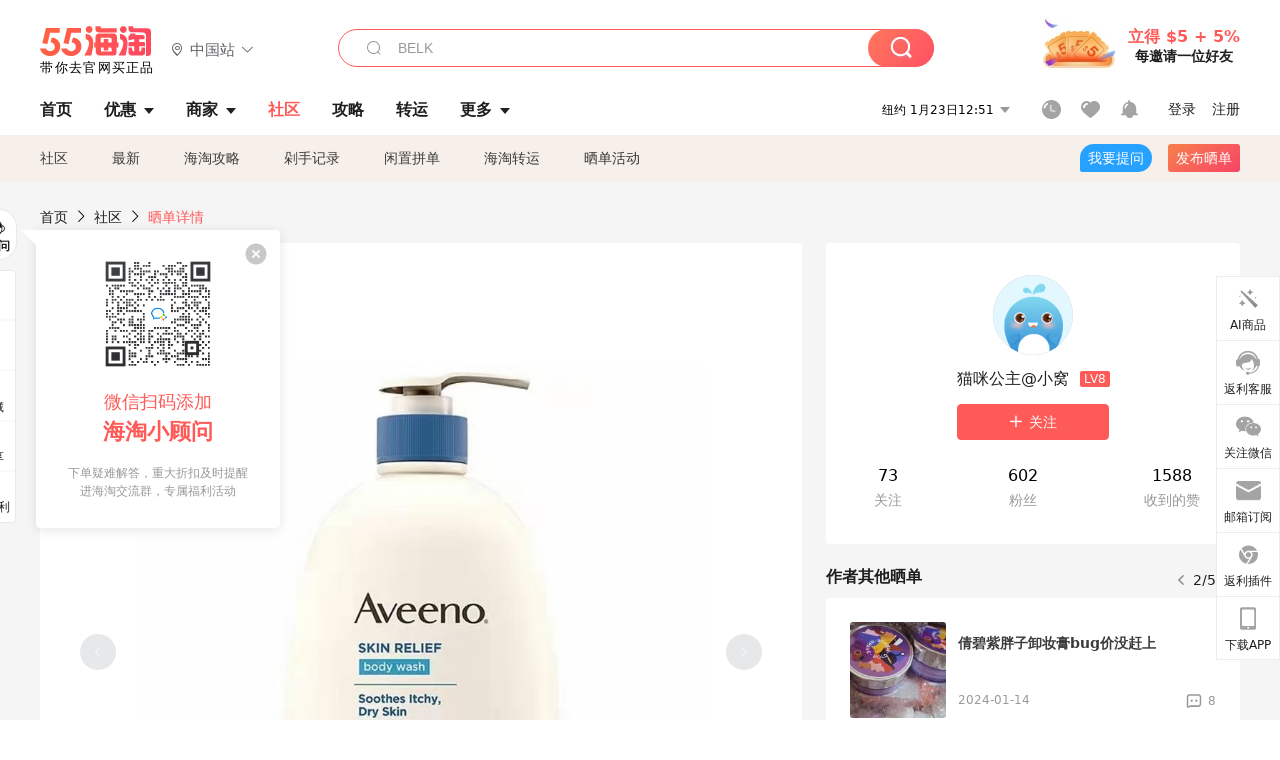

--- FILE ---
content_type: text/html; charset=utf-8
request_url: https://post.55haitao.com/show/262851/
body_size: 54959
content:
<!doctype html>
<html data-n-head-ssr lang="zh-hans" data-n-head="%7B%22lang%22:%7B%22ssr%22:%22zh-hans%22%7D%7D" xmlns:wb="http://open.weibo.com/wb">
  <head>
    <title>出艾维诺舒缓沐浴露，海淘攻略-55海淘社区</title><meta data-n-head="ssr" charset="utf-8"><meta data-n-head="ssr" name="viewport" content="width=device-width, initial-scale=1.0, minimum-scale=1.0, maximum-scale=1.0, user-scalable=no, viewport-fit=cover"><meta data-n-head="ssr" data-hid="og:image" name="og:image" property="og:image" content="https://cdn.55haitao.com/bbs/data/attachment/special/2021/02/24/b2820e0d12abf866b353ea69c6b198eb.png"><meta data-n-head="ssr" data-hid="mobile-web-app-capable" name="mobile-web-app-capable" content="yes"><meta data-n-head="ssr" data-hid="apple-mobile-web-app-title" name="apple-mobile-web-app-title" content="55haitao"><meta data-n-head="ssr" data-hid="author" name="author" content="55haitao"><meta data-n-head="ssr" data-hid="og:type" name="og:type" property="og:type" content="website"><meta data-n-head="ssr" data-hid="og:site_name" name="og:site_name" property="og:site_name" content="55haitao"><meta data-n-head="ssr" data-hid="og:title" name="og:title" property="og:title" content="出艾维诺舒缓沐浴露，海淘攻略-55海淘社区"><meta data-n-head="ssr" data-hid="description" name="description" content="超大包装，975ml含有燕麦，可舒缓干痒的皮肤，温和，无皂和无染料，适合性皮肤
98包邮"><meta data-n-head="ssr" data-hid="og:description" name="og:description" property="og:description" content="超大包装，975ml含有燕麦，可舒缓干痒的皮肤，温和，无皂和无染料，适合性皮肤
98包邮"><meta data-n-head="ssr" data-hid="keywords" name="keywords" content="闲置"><meta data-n-head="ssr" name="baidu-site-verification" content="code-zeaid6EKxD"><meta data-n-head="ssr" name="mobile-agent" data-hid="mobile-agent" content="format=html5;url=https://m.55haitao.com/show/262851/"><link data-n-head="ssr" rel="icon" type="image/x-icon" href="/favicon.ico"><link data-n-head="ssr" rel="preconnect" href="https://static.55haitao.com"><link data-n-head="ssr" rel="shortcut icon" href="https://cdn.55haitao.com/bbs/data/attachment/special/2021/02/24/b2820e0d12abf866b353ea69c6b198eb.png"><link data-n-head="ssr" rel="stylesheet" href="https://show.55haitao.com/common.css"><link data-n-head="ssr" rel="manifest" href="https://static.55haitao.com/show/_nuxt/manifest.902b60a8.json"><link data-n-head="ssr" data-hid="canonical" rel="canonical" href="https://post.55haitao.com/show/262851/"><script data-n-head="ssr" src="https://pagead2.googlesyndication.com/pagead/js/adsbygoogle.js?client=ca-pub-8129843157607958" async crossorigin="anonymous"></script><script data-n-head="ssr" data-hid="analytics">
            /** 百度统计 */
            var s = document.getElementsByTagName("script")[0];
            var _hmt = _hmt || [];
            (function() {
              var hm = document.createElement("script");
              hm.src = "https://hm.baidu.com/hm.js?14ceb3e967a71ff2f2e0cfabb6ffe949"; 
              s.parentNode.insertBefore(hm, s);
            })();
          </script><link rel="preload" href="https://static.55haitao.com/show/_nuxt/pc55--e6128a607b133a885c3f.js" as="script"><link rel="preload" href="https://static.55haitao.com/show/_nuxt/pc55--06323e7fdd7ff1fd3450.js" as="script"><link rel="preload" href="https://static.55haitao.com/show/_nuxt/pc55--07c677c7c6914c368bdb.js" as="script"><link rel="preload" href="https://static.55haitao.com/show/_nuxt/pc55--4455aae0ddab2d4f7723.js" as="script"><link rel="preload" href="https://static.55haitao.com/show/_nuxt/pc55--faba4d29f6c3cf850ad1.js" as="script"><link rel="preload" href="https://static.55haitao.com/show/_nuxt/pc55--c54cfe9718dff34151ac.js" as="script"><link rel="preload" href="https://static.55haitao.com/show/_nuxt/pc55--6a3c8cc2ae45245a2be0.css" as="style"><link rel="preload" href="https://static.55haitao.com/show/_nuxt/pc55--c33c06e504cb0ad2662b.js" as="script"><link rel="preload" href="https://static.55haitao.com/show/_nuxt/pc55--c425f596342b7ef13b3f.js" as="script"><link rel="preload" href="https://static.55haitao.com/show/_nuxt/pc55--4e0902d01e580901e102.js" as="script"><link rel="preload" href="https://static.55haitao.com/show/_nuxt/pc55--881bb046332b7d277445.js" as="script"><link rel="preload" href="https://static.55haitao.com/show/_nuxt/pc55--b2b15d7da5cac60d46e0.js" as="script"><link rel="preload" href="https://static.55haitao.com/show/_nuxt/pc55--d4d4af9e2483a1f30198.css" as="style"><link rel="preload" href="https://static.55haitao.com/show/_nuxt/pc55--1ab2a2b60d4f1762c12f.js" as="script"><link rel="preload" href="https://static.55haitao.com/show/_nuxt/pc55--23f1f1c5588c55445ac0.js" as="script"><link rel="preload" href="https://static.55haitao.com/show/_nuxt/pc55--5959bde2b8f6640b2415.css" as="style"><link rel="preload" href="https://static.55haitao.com/show/_nuxt/pc55--59336b7d770fa40a5b5c.js" as="script"><link rel="preload" href="https://static.55haitao.com/show/_nuxt/pc55--696a6a23c98c586454f2.css" as="style"><link rel="preload" href="https://static.55haitao.com/show/_nuxt/pc55--4d5b59ae65bbb72397d3.js" as="script"><link rel="preload" href="https://static.55haitao.com/show/_nuxt/pc55--3804807a9ab58e7a5102.js" as="script"><link rel="preload" href="https://static.55haitao.com/show/_nuxt/pc55--b8e6e82a0ff7b1788f43.css" as="style"><link rel="preload" href="https://static.55haitao.com/show/_nuxt/pc55--de338f79dbbbd7f3339b.js" as="script"><link rel="preload" href="https://static.55haitao.com/show/_nuxt/pc55--9aedb82c68cd5617ab9f.js" as="script"><link rel="preload" href="https://static.55haitao.com/show/_nuxt/pc55--7303e6a60316c970df0f.js" as="script"><link rel="preload" href="https://static.55haitao.com/show/_nuxt/pc55--5e77f3558f2fe101e24a.js" as="script"><link rel="preload" href="https://static.55haitao.com/show/_nuxt/pc55--bbe6058915c341795d23.js" as="script"><link rel="preload" href="https://static.55haitao.com/show/_nuxt/pc55--259987b82c915d118eca.js" as="script"><link rel="preload" href="https://static.55haitao.com/show/_nuxt/pc55--0a564b8500deea451c75.css" as="style"><link rel="preload" href="https://static.55haitao.com/show/_nuxt/pc55--a4cb9a9699794ac88fd6.js" as="script"><link rel="preload" href="https://static.55haitao.com/show/_nuxt/pc55--85810b175fac925fbbb6.css" as="style"><link rel="preload" href="https://static.55haitao.com/show/_nuxt/pc55--e3c81c97c24f81dea779.js" as="script"><link rel="preload" href="https://static.55haitao.com/show/_nuxt/pc55--2b16409c7cbece098096.css" as="style"><link rel="preload" href="https://static.55haitao.com/show/_nuxt/pc55--117b1fb95afdea67c609.js" as="script"><link rel="preload" href="https://static.55haitao.com/show/_nuxt/pc55--09da9d6060fa4f5bc12d.css" as="style"><link rel="preload" href="https://static.55haitao.com/show/_nuxt/pc55--bfaf2f21a97762d7b7fa.js" as="script"><link rel="preload" href="https://static.55haitao.com/show/_nuxt/pc55--7844b3346093cb43e33a.css" as="style"><link rel="preload" href="https://static.55haitao.com/show/_nuxt/pc55--e4a0e19815753592afff.js" as="script"><link rel="preload" href="https://static.55haitao.com/show/_nuxt/pc55--523b6f9fee3d6a3f8416.css" as="style"><link rel="preload" href="https://static.55haitao.com/show/_nuxt/pc55--be8600ba33bc12addb48.js" as="script"><link rel="preload" href="https://static.55haitao.com/show/_nuxt/pc55--12ff7dee773a02b8aa5e.css" as="style"><link rel="preload" href="https://static.55haitao.com/show/_nuxt/pc55--2b208678329a0de81bad.js" as="script"><link rel="stylesheet" href="https://static.55haitao.com/show/_nuxt/pc55--6a3c8cc2ae45245a2be0.css"><link rel="stylesheet" href="https://static.55haitao.com/show/_nuxt/pc55--d4d4af9e2483a1f30198.css"><link rel="stylesheet" href="https://static.55haitao.com/show/_nuxt/pc55--5959bde2b8f6640b2415.css"><link rel="stylesheet" href="https://static.55haitao.com/show/_nuxt/pc55--696a6a23c98c586454f2.css"><link rel="stylesheet" href="https://static.55haitao.com/show/_nuxt/pc55--b8e6e82a0ff7b1788f43.css"><link rel="stylesheet" href="https://static.55haitao.com/show/_nuxt/pc55--0a564b8500deea451c75.css"><link rel="stylesheet" href="https://static.55haitao.com/show/_nuxt/pc55--85810b175fac925fbbb6.css"><link rel="stylesheet" href="https://static.55haitao.com/show/_nuxt/pc55--2b16409c7cbece098096.css"><link rel="stylesheet" href="https://static.55haitao.com/show/_nuxt/pc55--09da9d6060fa4f5bc12d.css"><link rel="stylesheet" href="https://static.55haitao.com/show/_nuxt/pc55--7844b3346093cb43e33a.css"><link rel="stylesheet" href="https://static.55haitao.com/show/_nuxt/pc55--523b6f9fee3d6a3f8416.css"><link rel="stylesheet" href="https://static.55haitao.com/show/_nuxt/pc55--12ff7dee773a02b8aa5e.css">
    <meta name="baidu_union_verify" content="891aab8a413664f84fd91ecf70c2385f">
    <!-- Global site tag (gtag.js) - Google Analytics -->
    <script async src="https://www.googletagmanager.com/gtag/js?id=UA-127501760-1"></script>
    <script>function gtag(){dataLayer.push(arguments)}window.dataLayer=window.dataLayer||[],gtag("js",new Date),gtag("config","UA-127501760-1")</script>
    <script>function getPageStatus(){window.$nuxt&&window.$nuxt.$store.state.isShowGrayPage&&(2==+window.$nuxt.$store.state.isShowGrayPage?"/"===window.$nuxt.$route.path&&document.getElementsByTagName("html")[0].classList.add("gray-page"):1==+window.$nuxt.$store.state.isShowGrayPage&&document.getElementsByTagName("html")[0].classList.add("gray-page"))}document.addEventListener?document.addEventListener("DOMContentLoaded",(function(){})):document.attachEvent&&document.attachEvent("onreadystatechange",(function(){"complate"==document.readyState&&document.detachEvent("onreadystatechange",arguments.callee)}))</script>
    <!-- tracker -->
    <script type="text/javascript">function jsonload(){window.tracking=new TrackingPlugin({apiProxy:"/xs.gif",source:"55HaiTao",app:"PC",appVersion:"1.0.0",uid:function(t){return __NUXT__.state.auth.uid}})}var scriptElement=document.createElement("script"),timestamp=(new Date).getTime();scriptElement.async=!0,scriptElement.onload=jsonload,scriptElement.src=("local.55haitao.com"===window.location.hostname?"https://www.linkhaitao.com/tracker.min.js?id=":"/tracker.min.js?id=")+timestamp,scriptElement.type="text/javascript",document.head.appendChild(scriptElement)</script>
    <script async type="text/javascript" src="https://www.p.zjptg.com/tag/3791870/100001"></script>
  </head>
  <body >
    <div data-server-rendered="true" id="__nuxt"><div id="__layout"><div><div id="header" class="header"><!----> <!----> <div class="header__container"><div class="header__wrap"><div class="header__wrap-top-layer"><div class="header__logo"><a href="https://www.55haitao.com" class="logo-55haitao" data-v-7018218b>55海淘</a> <div class="header__logo__site"><div class="el-dropdown"><div class="el-dropdown-link"><div class="header__logo__site__list"><i class="el-icon-location-outline"></i> 
                  中国站
                  <i class="el-icon-arrow-down"></i></div></div> <ul class="el-dropdown-menu el-popper country-list" style="display:none;"><li tabindex="-1" class="el-dropdown-menu__item language-drop-item"><!---->
                  中国站
                </li><li tabindex="-1" class="el-dropdown-menu__item language-drop-item"><!---->
                  US (English)
                </li></ul></div></div></div> <div class="header__invite"><span>立得 $5 + 5%</span> <span>每邀请一位好友</span></div></div></div> </div> <div class="el-dialog__wrapper" style="display:none;"><div role="dialog" aria-modal="true" aria-label="dialog" class="el-dialog auth-popup" style="margin-top:15vh;width:390px;"><div class="el-dialog__header"><span class="el-dialog__title"></span><button type="button" aria-label="Close" class="el-dialog__headerbtn"><i class="el-dialog__close el-icon el-icon-close"></i></button></div><!----><!----></div></div></div> <div class="header__middle-wrap full-outer" data-v-4a9c6b51><div class="header__search header-searchpop" data-v-4a9c6b51><div class="search-input-area"><i class="search-input-area__newicon el-icon-search"></i> <input placeholder="搜索优惠、商家、品牌，以及商品链接" type="text" autocomplete="off" value="" class="header__search-input" style="background-color:#fff;"> <!----> <button type="button" class="el-button header__search-btn el-button--primary"><!----><!----><!----></button></div> <div class="el-dialog__wrapper search-wrap" style="display:none;"><div role="dialog" aria-modal="true" aria-label="dialog" class="el-dialog" style="margin-top:0;"><div class="el-dialog__header"><span class="el-dialog__title"></span><!----></div><!----><!----></div></div></div> <ul class="header__nav-bar" data-v-4a9c6b51><li data-v-4a9c6b51><div data-v-4a9c6b51><a href="https://www.55haitao.com" class="header-nav-item outer"><!----> <span>首页</span> <!----> <!----></a></div></li><li data-v-4a9c6b51><div data-v-4a9c6b51><span class="header-nav-item more"><svg height="20" width="20" aria-hidden="true" class="svg-icon--gray"><use xlink:href="#icon-deals"></use></svg> <a href="https://www.55haitao.com/deals" class="header-nav-item">
      优惠
      <i class="el-icon-caret-bottom"></i></a> <ul class="header-nav-item__list"><div class="header-nav-item__list-title"><a href="https://www.55haitao.com/deals">优惠</a> <i class="el-icon-caret-bottom"></i></div> <li class="header-nav-item__li"><div class="sub"><a href="https://www.55haitao.com/deals" class="header-nav-item outer"><!----> <span>海淘返利</span> <!----> <!----></a></div></li><li class="header-nav-item__li"><div class="sub"><a href="https://www.55haitao.com/tmall" class="header-nav-item outer"><!----> <span>淘宝返利</span> <!----> <!----></a></div></li><li class="header-nav-item__li"><div class="sub"><a href="https://www.55haitao.com/jd" class="header-nav-item outer"><!----> <span>京东返利</span> <!----> <!----></a></div></li><li class="header-nav-item__li"><div class="sub"><a href="https://www.55haitao.com/1688" class="header-nav-item outer"><!----> <span>1688返利</span> <!----> <!----></a></div></li><li class="header-nav-item__li"><div class="sub"><a href="https://www.55haitao.com/travel" class="header-nav-item outer"><!----> <span>旅游度假</span> <!----> <!----></a></div></li></ul></span></div></li><li data-v-4a9c6b51><div data-v-4a9c6b51><div class="header-nav-item more"><a href="https://www.55haitao.com/store" class="header-nav-item">
      商家
      <i class="el-icon-caret-bottom"></i></a> <ul class="header-nav-item__list pop poptitle"><div class="header-nav-item__list-title"><a href="https://www.55haitao.com/store">商家</a> <i class="el-icon-caret-bottom"></i></div></ul> <ul class="header-nav-item__list pop"><li class="header-nav-item__li"><div class="subs"><a href="https://www.55haitao.com/store/undefined-0-0-0-all-1.html" class="header-nav-item outer active"><!----> <span></span> <!----> <!----></a></div></li> <div class="header-nav-item__store"><div class="header-nav-item__store-title"><span>收藏商家</span> <a href="https://www.55haitao.com/my/collection/">
            查看全部
            <i class="el-icon-arrow-right"></i></a></div> <ul></ul></div></ul></div></div></li><li data-v-4a9c6b51><div data-v-4a9c6b51><a href="https://post.55haitao.com/" class="header-nav-item outer active"><!----> <span>社区</span> <!----> <!----></a></div></li><li data-v-4a9c6b51><div data-v-4a9c6b51><a href="https://post.55haitao.com/guide/" class="header-nav-item outer"><!----> <span>攻略</span> <!----> <!----></a></div></li><li data-v-4a9c6b51><div data-v-4a9c6b51><a href="https://www.55haitao.com/shipping/" class="header-nav-item outer"><!----> <span>转运</span> <!----> <!----></a></div></li><li class="hide" data-v-4a9c6b51><div data-v-4a9c6b51><a href="https://www.55haitao.com/vip" class="header-nav-item outer"><!----> <span>VIP特权</span> <!----> <!----></a></div></li><li data-v-4a9c6b51><div data-v-4a9c6b51><span class="header-nav-item more"><!----> <div style="display: flex; align-items: center"><span>更多</span> <i class="el-icon-caret-bottom"></i></div> <ul class="header-nav-item__list"><div class="header-nav-item__list-title"><a href="">更多</a> <i class="el-icon-caret-bottom"></i></div> <li class="header-nav-item__li"><div class="sub"><a href="https://wiki.55haitao.com/" class="header-nav-item outer"><!----> <span>热品</span> <!----> <!----></a></div></li><li class="header-nav-item__li"><div class="sub"><a href="https://post.55haitao.com/credit-cards/" class="header-nav-item outer"><!----> <span>信用卡</span> <!----> <!----></a></div></li><li class="header-nav-item__li"><div class="sub"><a href="https://www.55haitao.com/help-8.html" class="header-nav-item outer"><!----> <span>帮助</span> <!----> <!----></a></div></li><li class="header-nav-item__li"><div class="sub"><a href="https://www.55haitao.com/aboutus/aboutus.html" class="header-nav-item outer"><!----> <span>关于我们</span> <!----> <!----></a></div></li></ul></span></div></li></ul> <div class="header__middle-wrap-right" data-v-4a9c6b51><div class="header__time" data-v-4a9c6b51>
       1月23日17:50
      <i class="el-icon-caret-bottom" data-v-4a9c6b51></i> <ul class="header__time-list" data-v-4a9c6b51><li class="header__time-list-item" data-v-4a9c6b51>
           1月23日17:50
          <i class="el-icon-caret-bottom" data-v-4a9c6b51></i></li> </ul></div> <div class="header__icon-wrap" data-v-4a9c6b51><div class="header__icon" data-v-4a9c6b51><span data-v-4a9c6b51><div role="tooltip" id="el-popover-3731" aria-hidden="true" class="el-popover el-popper header__icon-item el-popover--plain" style="width:undefinedpx;display:none;"><!---->我的足迹</div><span class="el-popover__reference-wrapper"><a href="https://www.55haitao.com/my/history/" target="_blank" class="link-wrap browse centerImg" data-v-4a9c6b51></a></span></span> <span data-v-4a9c6b51><div role="tooltip" id="el-popover-7749" aria-hidden="true" class="el-popover el-popper header__icon-item el-popover--plain" style="width:undefinedpx;display:none;"><!---->我的收藏</div><span class="el-popover__reference-wrapper"><a href="https://www.55haitao.com/my/collection/" target="_blank" class="link-wrap collect centerImg" data-v-4a9c6b51></a></span></span> <div class="el-badge" data-v-4a9c6b51><span data-v-4a9c6b51><div role="tooltip" id="el-popover-6996" aria-hidden="true" class="el-popover el-popper header__icon-item el-popover--plain" style="width:undefinedpx;display:none;"><!---->消息通知</div><span class="el-popover__reference-wrapper"><a rel="nofollow" href="https://www.55haitao.com/my/message/alerts?active=0" target="_blank" class="link-wrap bell centerImg" data-v-4a9c6b51></a></span></span><sup class="el-badge__content el-badge__content--undefined is-fixed" style="display:none;">0</sup></div></div> <div class="header__login" data-v-4a9c6b51><span data-v-4a9c6b51>登录</span> <span data-v-4a9c6b51>注册</span></div></div></div></div> <ul class="show-nav"><li class="show-nav__li"><a href="/" class="active">
      社区
    </a></li><li class="show-nav__li"><a href="/show/category/100000/">
      最新
    </a></li><li class="show-nav__li"><a href="/show/category/54/">
      海淘攻略
    </a></li><li class="show-nav__li"><a href="/show/category/86/">
      剁手记录
    </a></li><li class="show-nav__li"><a href="/show/category/57/">
      闲置拼单
    </a></li><li class="show-nav__li"><a href="/show/category/66/">
      海淘转运
    </a></li> <a href="/show/activities/" class="show-nav__li">
    晒单活动
  </a> <button type="button" class="el-button header__new-ques el-button--info"><!----><!----><span>
    我要提问
  </span></button> <span><div role="tooltip" id="el-popover-3440" aria-hidden="true" class="el-popover el-popper show-nav__popover" style="width:160px;display:none;"><!----><div class="release-box"><div class="main"><a rel="nofollow" class="release-btn">
          发晒单
        </a> <a rel="nofollow" class="draft-btn">
          草稿箱
        </a></div></div> </div><span class="el-popover__reference-wrapper"><button type="button" class="el-button header__new-show el-button--default"><!----><!----><span>发布晒单</span></button></span></span> <div class="el-dialog__wrapper" style="display:none;"><div role="dialog" aria-modal="true" aria-label="dialog" class="el-dialog ques-dialog" style="margin-top:15vh;width:560px;"><div class="el-dialog__header"><span class="el-dialog__title"></span><button type="button" aria-label="Close" class="el-dialog__headerbtn"><i class="el-dialog__close el-icon el-icon-close"></i></button></div><!----><!----></div></div></ul> <div class="outer"><div class="show-detail-page"><div class="head-nav"><a href="https://www.55haitao.com">首页</a> <i class="el-icon-arrow-right"></i> <a href="https://post.55haitao.com">社区</a> <i class="el-icon-arrow-right"></i> <a>晒单详情</a></div> <!----> <div class="scroll-wrap"><div class="content-wrap scroll-wrap"><div class="content-wrap content-wrap--tiny"><div class="activity-wrap"><div class="ng"><div class="el-carousel el-carousel--horizontal"><div class="el-carousel__container" style="height:714px;"><button type="button" class="el-carousel__arrow el-carousel__arrow--left"><i class="el-icon-arrow-left"></i></button><button type="button" class="el-carousel__arrow el-carousel__arrow--right"><i class="el-icon-arrow-right"></i></button><div class="el-carousel__item" style="transform:translateX(0px) scale(1);ms-transform:translateX(0px) scale(1);webkit-transform:translateX(0px) scale(1);display:none;"><!----><div class="img-wrap"> <img class="img3"></div></div><div class="el-carousel__item" style="transform:translateX(0px) scale(1);ms-transform:translateX(0px) scale(1);webkit-transform:translateX(0px) scale(1);display:none;"><!----><div class="img-wrap"> <img class="img3"></div></div><div class="el-carousel__item" style="transform:translateX(0px) scale(1);ms-transform:translateX(0px) scale(1);webkit-transform:translateX(0px) scale(1);display:none;"><!----><div class="img-wrap"> <img class="img3"></div></div><div class="el-carousel__item" style="transform:translateX(0px) scale(1);ms-transform:translateX(0px) scale(1);webkit-transform:translateX(0px) scale(1);display:none;"><!----><div class="img-wrap"> <img class="img3"></div></div><div class="el-carousel__item" style="transform:translateX(0px) scale(1);ms-transform:translateX(0px) scale(1);webkit-transform:translateX(0px) scale(1);display:none;"><!----><div class="img-wrap"> <img class="img3"></div></div></div><!----></div> <div class="ng-thumbs"><div class="centerImg active"></div><div class="centerImg"></div><div class="centerImg"></div><div class="centerImg"></div><div class="centerImg"></div></div></div> <h1 class="show__title">
              出艾维诺舒缓沐浴露
            </h1> <!----> <!----> <div class="show__content"><article><div class="markdown55-content"><p>超大包装，975ml<br />
含有燕麦，可舒缓干痒的皮肤，温和，无皂和无染料，适合**性皮肤<br />
98包邮</p></div> <span class="show__info-wrap"><!----> <div class="more-detail"><span>发布于 2022-05-20 13:38:58</span> <span class="spot">·</span> <!----></div></span> <div class="el-dialog__wrapper" style="display:none;"><div role="dialog" aria-modal="true" aria-label="教育身份认证" class="el-dialog edu-pop hint" style="margin-top:15vh;width:361px;"><div class="el-dialog__header"><span class="el-dialog__title">教育身份认证</span><button type="button" aria-label="Close" class="el-dialog__headerbtn"><i class="el-dialog__close el-icon el-icon-close"></i></button></div><!----><!----></div></div></article></div></div></div> <span class="show-detail-title">评论</span> <div class="show-comment-wrap"><div id="targetBox" class="store-commentInput"><!----> <!----> <div class="comment-input noLeft"><!----> <div class="el-textarea el-input--suffix"><textarea autocomplete="off" rows="5" placeholder="写下您的评论内容" maxlength="500" class="el-textarea__inner" style="resize:none;"></textarea><!----></div> <div class="comment-length" style="display:none;">
      0/500
    </div> <button type="button" class="el-button comment-input__button el-button--primary isDisabled"><!----><!----><span>
      登录后发表评论
    </span></button> <div class="input-box-bottom"><!----></div> <!----></div> <!----> <div class="el-dialog__wrapper" style="display:none;"><div role="dialog" aria-modal="true" aria-label="选择订单" class="el-dialog cmt-order" style="margin-top:15vh;width:560px;"><div class="el-dialog__header"><span class="el-dialog__title">选择订单</span><button type="button" aria-label="Close" class="el-dialog__headerbtn"><i class="el-dialog__close el-icon el-icon-close"></i></button></div><!----><!----></div></div></div> <div class="show-detail__drop"><span>
              最新
              <i class="el-icon-sort"></i></span></div>  <!----></div> <div class="fall-list-wraps"><div><div class="show-detail-tag default-outer"><div class="el-tabs el-tabs--top"><div class="el-tabs__header is-top"><div class="el-tabs__nav-wrap is-top"><div class="el-tabs__nav-scroll"><div role="tablist" class="el-tabs__nav is-top" style="transform:translateX(-0px);"><div class="el-tabs__active-bar is-top" style="width:0px;transform:translateX(0px);ms-transform:translateX(0px);webkit-transform:translateX(0px);"></div></div></div></div></div><div class="el-tabs__content"><div role="tabpanel" id="pane-show" aria-labelledby="tab-show" class="el-tab-pane"></div> <div role="tabpanel" aria-hidden="true" id="pane-deal" aria-labelledby="tab-deal" class="el-tab-pane" style="display:none;"></div></div></div></div> <div class="show-card-list"><ul class="show-card-list__column"><li praised="0" width="2000" height="2000" class="show-card fluid"><a href="https://post.55haitao.com/show/433327/" target="_blank" class="show-card-item"><div class="radio" style="display:none;"></div> <!----> <div class="show-card__img"><img data-srcset="" alt="雅诗兰黛智妍面霜"> <!----> <!----> <div class="show-card__count">
        +3
      </div></div> <div class="show-card__wrap"><h3 class="show-card__title">
        雅诗兰黛智妍面霜
      </h3></div></a> <div class="show-card__footer"><!----> <div class="praise-view filter" style="background-image:url(https://cdn.55haitao.com/bbs/data/attachment/deal/202109021709_PrIM0wRQyo.svg);"><svg height="16" width="16" aria-hidden="true" class="svg-icon--gray"><use xlink:href="#icon-praise-o"></use></svg> <span class="action-area__text">
     110
  </span></div></div></li><li praised="0" width="942" height="530" class="show-card fluid"><a href="https://post.55haitao.com/show/432580/" target="_blank" class="show-card-item"><div class="radio" style="display:none;"></div> <!----> <div class="show-card__img"><img data-srcset="" alt="黑五到货啦"> <!----> <!----> <div class="show-card__count">
        +4
      </div></div> <div class="show-card__wrap"><h3 class="show-card__title">
        黑五到货啦
      </h3></div></a> <div class="show-card__footer"><!----> <div class="praise-view filter" style="background-image:url(https://cdn.55haitao.com/bbs/data/attachment/deal/202109021709_PrIM0wRQyo.svg);"><svg height="16" width="16" aria-hidden="true" class="svg-icon--gray"><use xlink:href="#icon-praise-o"></use></svg> <span class="action-area__text">
     111
  </span></div></div></li><li praised="0" width="1464" height="1830" class="show-card fluid"><a href="https://post.55haitao.com/show/432319/" target="_blank" class="show-card-item"><div class="radio" style="display:none;"></div> <!----> <div class="show-card__img"><img data-srcset="" alt="雅顿金胶90粒最后几个！"> <!----> <!----> <div class="show-card__count">
        +3
      </div></div> <div class="show-card__wrap"><h3 class="show-card__title">
        雅顿金胶90粒最后几个！
      </h3></div></a> <div class="show-card__footer"><!----> <div class="praise-view filter" style="background-image:url(https://cdn.55haitao.com/bbs/data/attachment/deal/202109021709_PrIM0wRQyo.svg);"><svg height="16" width="16" aria-hidden="true" class="svg-icon--gray"><use xlink:href="#icon-praise-o"></use></svg> <span class="action-area__text">
     12
  </span></div></div></li><li praised="0" width="1600" height="2000" class="show-card fluid"><a href="https://post.55haitao.com/show/431667/" target="_blank" class="show-card-item"><div class="radio" style="display:none;"></div> <!----> <div class="show-card__img"><img data-srcset="" alt="美版倩碧黑五到货"> <!----> <!----> <!----></div> <div class="show-card__wrap"><h3 class="show-card__title">
        美版倩碧黑五到货
      </h3></div></a> <div class="show-card__footer"><!----> <div class="praise-view filter" style="background-image:url(https://cdn.55haitao.com/bbs/data/attachment/deal/202109021709_PrIM0wRQyo.svg);"><svg height="16" width="16" aria-hidden="true" class="svg-icon--gray"><use xlink:href="#icon-praise-o"></use></svg> <span class="action-area__text">
     12
  </span></div></div></li><li praised="0" width="1600" height="1504" class="show-card fluid"><a href="https://post.55haitao.com/show/431037/" target="_blank" class="show-card-item"><div class="radio" style="display:none;"></div> <!----> <div class="show-card__img"><img data-srcset="" alt="国际在途Tb黑豆腐 两只"> <!----> <!----> <div class="show-card__count">
        +2
      </div></div> <div class="show-card__wrap"><h3 class="show-card__title">
        国际在途Tb黑豆腐 两只
      </h3></div></a> <div class="show-card__footer"><!----> <div class="praise-view filter" style="background-image:url(https://cdn.55haitao.com/bbs/data/attachment/deal/202109021709_PrIM0wRQyo.svg);"><svg height="16" width="16" aria-hidden="true" class="svg-icon--gray"><use xlink:href="#icon-praise-o"></use></svg> <span class="action-area__text">
     6
  </span></div></div></li><li praised="0" width="1440" height="1800" class="show-card fluid"><a href="https://post.55haitao.com/show/430054/" target="_blank" class="show-card-item"><div class="radio" style="display:none;"></div> <!----> <div class="show-card__img"><img data-srcset="" alt="251125新到的包裹"> <!----> <!----> <div class="show-card__count">
        +4
      </div></div> <div class="show-card__wrap"><h3 class="show-card__title">
        251125新到的包裹
      </h3></div></a> <div class="show-card__footer"><!----> <div class="praise-view filter" style="background-image:url(https://cdn.55haitao.com/bbs/data/attachment/deal/202109021709_PrIM0wRQyo.svg);"><svg height="16" width="16" aria-hidden="true" class="svg-icon--gray"><use xlink:href="#icon-praise-o"></use></svg> <span class="action-area__text">
     4
  </span></div></div></li><li praised="0" width="1080" height="863" class="show-card fluid"><a href="https://post.55haitao.com/show/430047/" target="_blank" class="show-card-item"><div class="radio" style="display:none;"></div> <!----> <div class="show-card__img"><img data-srcset="" alt="雅诗兰黛智妍礼盒"> <!----> <!----> <div class="show-card__count">
        +4
      </div></div> <div class="show-card__wrap"><h3 class="show-card__title">
        雅诗兰黛智妍礼盒
      </h3></div></a> <div class="show-card__footer"><!----> <div class="praise-view filter" style="background-image:url(https://cdn.55haitao.com/bbs/data/attachment/deal/202109021709_PrIM0wRQyo.svg);"><svg height="16" width="16" aria-hidden="true" class="svg-icon--gray"><use xlink:href="#icon-praise-o"></use></svg> <span class="action-area__text">
     2
  </span></div></div></li><li praised="0" width="1464" height="1830" class="show-card fluid"><a href="https://post.55haitao.com/show/430044/" target="_blank" class="show-card-item"><div class="radio" style="display:none;"></div> <!----> <div class="show-card__img"><img data-srcset="" alt="Dior变色润唇膏012"> <!----> <!----> <div class="show-card__count">
        +4
      </div></div> <div class="show-card__wrap"><h3 class="show-card__title">
        Dior变色润唇膏012
      </h3></div></a> <div class="show-card__footer"><!----> <div class="praise-view filter" style="background-image:url(https://cdn.55haitao.com/bbs/data/attachment/deal/202109021709_PrIM0wRQyo.svg);"><svg height="16" width="16" aria-hidden="true" class="svg-icon--gray"><use xlink:href="#icon-praise-o"></use></svg> <span class="action-area__text">
     3
  </span></div></div></li><li praised="0" width="1464" height="1830" class="show-card fluid"><a href="https://post.55haitao.com/show/430041/" target="_blank" class="show-card-item"><div class="radio" style="display:none;"></div> <!----> <div class="show-card__img"><img data-srcset="" alt="兰蔻idol是我浓香"> <!----> <!----> <div class="show-card__count">
        +7
      </div></div> <div class="show-card__wrap"><h3 class="show-card__title">
        兰蔻idol是我浓香
      </h3></div></a> <div class="show-card__footer"><!----> <div class="praise-view filter" style="background-image:url(https://cdn.55haitao.com/bbs/data/attachment/deal/202109021709_PrIM0wRQyo.svg);"><svg height="16" width="16" aria-hidden="true" class="svg-icon--gray"><use xlink:href="#icon-praise-o"></use></svg> <span class="action-area__text">
     11
  </span></div></div></li><li praised="0" width="1440" height="1800" class="show-card fluid"><a href="https://post.55haitao.com/show/429914/" target="_blank" class="show-card-item"><div class="radio" style="display:none;"></div> <!----> <div class="show-card__img"><img data-srcset="" alt="251123新到的包裹"> <!----> <!----> <div class="show-card__count">
        +6
      </div></div> <div class="show-card__wrap"><h3 class="show-card__title">
        251123新到的包裹
      </h3></div></a> <div class="show-card__footer"><!----> <div class="praise-view filter" style="background-image:url(https://cdn.55haitao.com/bbs/data/attachment/deal/202109021709_PrIM0wRQyo.svg);"><svg height="16" width="16" aria-hidden="true" class="svg-icon--gray"><use xlink:href="#icon-praise-o"></use></svg> <span class="action-area__text">
     9
  </span></div></div></li> <!----></ul><ul class="show-card-list__column"><li praised="0" width="1440" height="1800" class="show-card fluid"><a href="https://post.55haitao.com/show/433107/" target="_blank" class="show-card-item"><div class="radio" style="display:none;"></div> <!----> <div class="show-card__img"><img data-srcset="" alt="260107新到的包裹"> <!----> <!----> <div class="show-card__count">
        +5
      </div></div> <div class="show-card__wrap"><h3 class="show-card__title">
        260107新到的包裹
      </h3></div></a> <div class="show-card__footer"><!----> <div class="praise-view filter" style="background-image:url(https://cdn.55haitao.com/bbs/data/attachment/deal/202109021709_PrIM0wRQyo.svg);"><svg height="16" width="16" aria-hidden="true" class="svg-icon--gray"><use xlink:href="#icon-praise-o"></use></svg> <span class="action-area__text">
     5
  </span></div></div></li><li praised="0" width="1464" height="1830" class="show-card fluid"><a href="https://post.55haitao.com/show/432321/" target="_blank" class="show-card-item"><div class="radio" style="display:none;"></div> <!----> <div class="show-card__img"><img data-srcset="" alt="雅诗兰黛白金面霜7ml"> <!----> <!----> <div class="show-card__count">
        +4
      </div></div> <div class="show-card__wrap"><h3 class="show-card__title">
        雅诗兰黛白金面霜7ml
      </h3></div></a> <div class="show-card__footer"><!----> <div class="praise-view filter" style="background-image:url(https://cdn.55haitao.com/bbs/data/attachment/deal/202109021709_PrIM0wRQyo.svg);"><svg height="16" width="16" aria-hidden="true" class="svg-icon--gray"><use xlink:href="#icon-praise-o"></use></svg> <span class="action-area__text">
     11
  </span></div></div></li><li praised="0" width="1169" height="1462" class="show-card fluid"><a href="https://post.55haitao.com/show/432318/" target="_blank" class="show-card-item"><div class="radio" style="display:none;"></div> <!----> <div class="show-card__img"><img data-srcset="" alt="香奈儿柔光持妆粉底液#bd21#br12"> <!----> <!----> <div class="show-card__count">
        +5
      </div></div> <div class="show-card__wrap"><h3 class="show-card__title">
        香奈儿柔光持妆粉底液#bd21#br12
      </h3></div></a> <div class="show-card__footer"><!----> <div class="praise-view filter" style="background-image:url(https://cdn.55haitao.com/bbs/data/attachment/deal/202109021709_PrIM0wRQyo.svg);"><svg height="16" width="16" aria-hidden="true" class="svg-icon--gray"><use xlink:href="#icon-praise-o"></use></svg> <span class="action-area__text">
     7
  </span></div></div></li><li praised="0" width="1600" height="2000" class="show-card fluid"><a href="https://post.55haitao.com/show/431308/" target="_blank" class="show-card-item"><div class="radio" style="display:none;"></div> <!----> <div class="show-card__img"><img data-srcset="" alt="美版倩碧镭射有需要的来！"> <!----> <!----> <!----></div> <div class="show-card__wrap"><h3 class="show-card__title">
        美版倩碧镭射有需要的来！
      </h3></div></a> <div class="show-card__footer"><!----> <div class="praise-view filter" style="background-image:url(https://cdn.55haitao.com/bbs/data/attachment/deal/202109021709_PrIM0wRQyo.svg);"><svg height="16" width="16" aria-hidden="true" class="svg-icon--gray"><use xlink:href="#icon-praise-o"></use></svg> <span class="action-area__text">
     6
  </span></div></div></li><li praised="0" width="2048" height="1536" class="show-card fluid"><a href="https://post.55haitao.com/show/430618/" target="_blank" class="show-card-item"><div class="radio" style="display:none;"></div> <!----> <div class="show-card__img"><img data-srcset="" alt="黑五雅诗兰黛"> <!----> <!----> <!----></div> <div class="show-card__wrap"><h3 class="show-card__title">
        黑五雅诗兰黛
      </h3></div></a> <div class="show-card__footer"><!----> <div class="praise-view filter" style="background-image:url(https://cdn.55haitao.com/bbs/data/attachment/deal/202109021709_PrIM0wRQyo.svg);"><svg height="16" width="16" aria-hidden="true" class="svg-icon--gray"><use xlink:href="#icon-praise-o"></use></svg> <span class="action-area__text">
     14
  </span></div></div></li><li praised="0" width="1952" height="1464" class="show-card fluid"><a href="https://post.55haitao.com/show/430049/" target="_blank" class="show-card-item"><div class="radio" style="display:none;"></div> <!----> <div class="show-card__img"><img data-srcset="" alt="美版娇韵诗双萃精华"> <!----> <!----> <div class="show-card__count">
        +6
      </div></div> <div class="show-card__wrap"><h3 class="show-card__title">
        美版娇韵诗双萃精华
      </h3></div></a> <div class="show-card__footer"><!----> <div class="praise-view filter" style="background-image:url(https://cdn.55haitao.com/bbs/data/attachment/deal/202109021709_PrIM0wRQyo.svg);"><svg height="16" width="16" aria-hidden="true" class="svg-icon--gray"><use xlink:href="#icon-praise-o"></use></svg> <span class="action-area__text">
     7
  </span></div></div></li><li praised="0" width="1464" height="1830" class="show-card fluid"><a href="https://post.55haitao.com/show/430046/" target="_blank" class="show-card-item"><div class="radio" style="display:none;"></div> <!----> <div class="show-card__img"><img data-srcset="" alt="芭比波朗至盈丰润唇膏"> <!----> <!----> <div class="show-card__count">
        +2
      </div></div> <div class="show-card__wrap"><h3 class="show-card__title">
        芭比波朗至盈丰润唇膏
      </h3></div></a> <div class="show-card__footer"><!----> <div class="praise-view filter" style="background-image:url(https://cdn.55haitao.com/bbs/data/attachment/deal/202109021709_PrIM0wRQyo.svg);"><svg height="16" width="16" aria-hidden="true" class="svg-icon--gray"><use xlink:href="#icon-praise-o"></use></svg> <span class="action-area__text">
     2
  </span></div></div></li><li praised="0" width="1464" height="1952" class="show-card fluid"><a href="https://post.55haitao.com/show/430043/" target="_blank" class="show-card-item"><div class="radio" style="display:none;"></div> <!----> <div class="show-card__img"><img data-srcset="" alt="芭比波朗橘子双瓶"> <!----> <!----> <div class="show-card__count">
        +4
      </div></div> <div class="show-card__wrap"><h3 class="show-card__title">
        芭比波朗橘子双瓶
      </h3></div></a> <div class="show-card__footer"><!----> <div class="praise-view filter" style="background-image:url(https://cdn.55haitao.com/bbs/data/attachment/deal/202109021709_PrIM0wRQyo.svg);"><svg height="16" width="16" aria-hidden="true" class="svg-icon--gray"><use xlink:href="#icon-praise-o"></use></svg> <span class="action-area__text">
     3
  </span></div></div></li><li praised="0" width="1952" height="1464" class="show-card fluid"><a href="https://post.55haitao.com/show/430040/" target="_blank" class="show-card-item"><div class="radio" style="display:none;"></div> <!----> <div class="show-card__img"><img data-srcset="" alt="美版海蓝之谜四件套拆卖"> <!----> <!----> <div class="show-card__count">
        +4
      </div></div> <div class="show-card__wrap"><h3 class="show-card__title">
        美版海蓝之谜四件套拆卖
      </h3></div></a> <div class="show-card__footer"><!----> <div class="praise-view filter" style="background-image:url(https://cdn.55haitao.com/bbs/data/attachment/deal/202109021709_PrIM0wRQyo.svg);"><svg height="16" width="16" aria-hidden="true" class="svg-icon--gray"><use xlink:href="#icon-praise-o"></use></svg> <span class="action-area__text">
     14
  </span></div></div></li><li praised="0" width="1600" height="2000" class="show-card fluid"><a href="https://post.55haitao.com/show/429451/" target="_blank" class="show-card-item"><div class="radio" style="display:none;"></div> <!----> <div class="show-card__img"><img data-srcset="" alt="国现美版 雅诗兰黛滋润版智妍面霜套装50ml*2+7ml精华 雅诗兰黛黄瓜面霜3"> <!----> <!----> <!----></div> <div class="show-card__wrap"><h3 class="show-card__title">
        国现美版 雅诗兰黛滋润版智妍面霜套装50ml*2+7ml精华 雅诗兰黛黄瓜面霜3
      </h3></div></a> <div class="show-card__footer"><!----> <div class="praise-view filter" style="background-image:url(https://cdn.55haitao.com/bbs/data/attachment/deal/202109021709_PrIM0wRQyo.svg);"><svg height="16" width="16" aria-hidden="true" class="svg-icon--gray"><use xlink:href="#icon-praise-o"></use></svg> <span class="action-area__text">
     5
  </span></div></div></li> <!----></ul><ul class="show-card-list__column"><li praised="0" width="1440" height="1800" class="show-card fluid"><a href="https://post.55haitao.com/show/433106/" target="_blank" class="show-card-item"><div class="radio" style="display:none;"></div> <!----> <div class="show-card__img"><img data-srcset="" alt="260109新到的包裹"> <!----> <!----> <div class="show-card__count">
        +2
      </div></div> <div class="show-card__wrap"><h3 class="show-card__title">
        260109新到的包裹
      </h3></div></a> <div class="show-card__footer"><!----> <div class="praise-view filter" style="background-image:url(https://cdn.55haitao.com/bbs/data/attachment/deal/202109021709_PrIM0wRQyo.svg);"><svg height="16" width="16" aria-hidden="true" class="svg-icon--gray"><use xlink:href="#icon-praise-o"></use></svg> <span class="action-area__text">
     10
  </span></div></div></li><li praised="0" width="1464" height="1830" class="show-card fluid"><a href="https://post.55haitao.com/show/432320/" target="_blank" class="show-card-item"><div class="radio" style="display:none;"></div> <!----> <div class="show-card__img"><img data-srcset="" alt="雅诗兰黛黑钻面霜7ml经典/soft"> <!----> <!----> <div class="show-card__count">
        +7
      </div></div> <div class="show-card__wrap"><h3 class="show-card__title">
        雅诗兰黛黑钻面霜7ml经典/soft
      </h3></div></a> <div class="show-card__footer"><!----> <div class="praise-view filter" style="background-image:url(https://cdn.55haitao.com/bbs/data/attachment/deal/202109021709_PrIM0wRQyo.svg);"><svg height="16" width="16" aria-hidden="true" class="svg-icon--gray"><use xlink:href="#icon-praise-o"></use></svg> <span class="action-area__text">
     9
  </span></div></div></li><li praised="0" width="975" height="1220" class="show-card fluid"><a href="https://post.55haitao.com/show/431948/" target="_blank" class="show-card-item"><div class="radio" style="display:none;"></div> <!----> <div class="show-card__img"><img data-srcset="" alt="海淘Q香大合集"> <!----> <!----> <div class="show-card__count">
        +7
      </div></div> <div class="show-card__wrap"><h3 class="show-card__title">
        海淘Q香大合集
      </h3></div></a> <div class="show-card__footer"><!----> <div class="praise-view filter" style="background-image:url(https://cdn.55haitao.com/bbs/data/attachment/deal/202109021709_PrIM0wRQyo.svg);"><svg height="16" width="16" aria-hidden="true" class="svg-icon--gray"><use xlink:href="#icon-praise-o"></use></svg> <span class="action-area__text">
     11
  </span></div></div></li><li praised="0" width="1600" height="1640" class="show-card fluid"><a href="https://post.55haitao.com/show/431153/" target="_blank" class="show-card-item"><div class="radio" style="display:none;"></div> <!----> <div class="show-card__img"><img data-srcset="" alt="Coach Evelyn 34 小号"> <!----> <!----> <div class="show-card__count">
        +5
      </div></div> <div class="show-card__wrap"><h3 class="show-card__title">
        Coach Evelyn 34 小号
      </h3></div></a> <div class="show-card__footer"><!----> <div class="praise-view filter" style="background-image:url(https://cdn.55haitao.com/bbs/data/attachment/deal/202109021709_PrIM0wRQyo.svg);"><svg height="16" width="16" aria-hidden="true" class="svg-icon--gray"><use xlink:href="#icon-praise-o"></use></svg> <span class="action-area__text">
     20
  </span></div></div></li><li praised="0" width="1600" height="1200" class="show-card fluid"><a href="https://post.55haitao.com/show/430613/" target="_blank" class="show-card-item"><div class="radio" style="display:none;"></div> <!----> <div class="show-card__img"><img data-srcset="" alt="橘子面霜镭射瓶美版"> <!----> <!----> <!----></div> <div class="show-card__wrap"><h3 class="show-card__title">
        橘子面霜镭射瓶美版
      </h3></div></a> <div class="show-card__footer"><!----> <div class="praise-view filter" style="background-image:url(https://cdn.55haitao.com/bbs/data/attachment/deal/202109021709_PrIM0wRQyo.svg);"><svg height="16" width="16" aria-hidden="true" class="svg-icon--gray"><use xlink:href="#icon-praise-o"></use></svg> <span class="action-area__text">
     14
  </span></div></div></li><li praised="0" width="1464" height="1830" class="show-card fluid"><a href="https://post.55haitao.com/show/430048/" target="_blank" class="show-card-item"><div class="radio" style="display:none;"></div> <!----> <div class="show-card__img"><img data-srcset="" alt="美版修丽可age面霜/眼霜"> <!----> <!----> <div class="show-card__count">
        +6
      </div></div> <div class="show-card__wrap"><h3 class="show-card__title">
        美版修丽可age面霜/眼霜
      </h3></div></a> <div class="show-card__footer"><!----> <div class="praise-view filter" style="background-image:url(https://cdn.55haitao.com/bbs/data/attachment/deal/202109021709_PrIM0wRQyo.svg);"><svg height="16" width="16" aria-hidden="true" class="svg-icon--gray"><use xlink:href="#icon-praise-o"></use></svg> <span class="action-area__text">
     12
  </span></div></div></li><li praised="0" width="1464" height="1830" class="show-card fluid"><a href="https://post.55haitao.com/show/430045/" target="_blank" class="show-card-item"><div class="radio" style="display:none;"></div> <!----> <div class="show-card__img"><img data-srcset="" alt="芭比波朗细长管claret"> <!----> <!----> <div class="show-card__count">
        +6
      </div></div> <div class="show-card__wrap"><h3 class="show-card__title">
        芭比波朗细长管claret
      </h3></div></a> <div class="show-card__footer"><!----> <div class="praise-view filter" style="background-image:url(https://cdn.55haitao.com/bbs/data/attachment/deal/202109021709_PrIM0wRQyo.svg);"><svg height="16" width="16" aria-hidden="true" class="svg-icon--gray"><use xlink:href="#icon-praise-o"></use></svg> <span class="action-area__text">
     2
  </span></div></div></li><li praised="0" width="1080" height="1350" class="show-card fluid"><a href="https://post.55haitao.com/show/430042/" target="_blank" class="show-card-item"><div class="radio" style="display:none;"></div> <!----> <div class="show-card__img"><img data-srcset="" alt="芭比波朗黑瓷瓶粉底液"> <!----> <!----> <div class="show-card__count">
        +9
      </div></div> <div class="show-card__wrap"><h3 class="show-card__title">
        芭比波朗黑瓷瓶粉底液
      </h3></div></a> <div class="show-card__footer"><!----> <div class="praise-view filter" style="background-image:url(https://cdn.55haitao.com/bbs/data/attachment/deal/202109021709_PrIM0wRQyo.svg);"><svg height="16" width="16" aria-hidden="true" class="svg-icon--gray"><use xlink:href="#icon-praise-o"></use></svg> <span class="action-area__text">
     3
  </span></div></div></li><li praised="0" width="1440" height="1800" class="show-card fluid"><a href="https://post.55haitao.com/show/429915/" target="_blank" class="show-card-item"><div class="radio" style="display:none;"></div> <!----> <div class="show-card__img"><img data-srcset="" alt="251119新到的包裹"> <!----> <!----> <div class="show-card__count">
        +3
      </div></div> <div class="show-card__wrap"><h3 class="show-card__title">
        251119新到的包裹
      </h3></div></a> <div class="show-card__footer"><!----> <div class="praise-view filter" style="background-image:url(https://cdn.55haitao.com/bbs/data/attachment/deal/202109021709_PrIM0wRQyo.svg);"><svg height="16" width="16" aria-hidden="true" class="svg-icon--gray"><use xlink:href="#icon-praise-o"></use></svg> <span class="action-area__text">
     6
  </span></div></div></li><li praised="0" width="1600" height="2000" class="show-card fluid"><a href="https://post.55haitao.com/show/429450/" target="_blank" class="show-card-item"><div class="radio" style="display:none;"></div> <!----> <div class="show-card__img"><img data-srcset="" alt="TB保龄球包到货一个 有需要dd"> <!----> <!----> <div class="show-card__count">
        +5
      </div></div> <div class="show-card__wrap"><h3 class="show-card__title">
        TB保龄球包到货一个 有需要dd
      </h3></div></a> <div class="show-card__footer"><!----> <div class="praise-view filter" style="background-image:url(https://cdn.55haitao.com/bbs/data/attachment/deal/202109021709_PrIM0wRQyo.svg);"><svg height="16" width="16" aria-hidden="true" class="svg-icon--gray"><use xlink:href="#icon-praise-o"></use></svg> <span class="action-area__text">
     5
  </span></div></div></li> <!----></ul></div> <!----></div></div></div> <div class="right-wrap"><div class="scroll-item"><div class="show__author-wrap"><div class="show__author-info"><a class="avt centerImg black"><span class="el-avatar el-avatar--circle" style="height:80px;width:80px;line-height:80px;margin-right:0px;"><img></span> <span class="oneLine" style="max-width:calc(100% - 80px - 0px);">
    猫咪公主@小窝
    <em>
      LV8
    </em></span></a></div> <div class="show__author-btns"><div class="follow-author"><i class="el-icon-plus"></i>
                关注
              </div></div> <!----> <div class="show__author-stat"><div class="show__author-stat-num"><p>73</p> <h4>关注</h4></div> <div class="show__author-stat-num"><p>602</p> <h4>粉丝</h4></div> <div class="show__author-stat-num"><p>1588</p> <h4>收到的赞</h4></div></div></div> <div class="side-swiper show-activity-page__swiper"><h3 class="side-swiper__title">
    作者其他晒单
    <!----> <div class="side-swiper__navigation"><div class="side-swiper__prev"><svg height="24" width="24" aria-hidden="true" class="svg-icon--gray"><use xlink:href="#icon-prev"></use></svg></div> <div class="side-swiper__pagination">
        1/5
      </div> <div class="side-swiper__next"><svg height="24" width="24" aria-hidden="true" class="svg-icon--gray"><use xlink:href="#icon-next"></use></svg></div></div></h3> <div><div class="swiper-wrapper"><div class="swiper-slide"><a href="https://post.55haitao.com/show/396278/" target="_blank" forum_post_id="0" praise_count="152" username="猫咪公主@小窝" sex="0" uid="201732" avatar="https://uc.55haitao.com/avatar.php?uid=201732&amp;size=middle&amp;v=000/20/17/32_avatar&amp;thumb=@!avatar24x24" images_count="4" recommend="1" height="1200" width="1600" praised="0" class="show-item"><div class="show-item__wrap"><div class="show-item__wrap-img swiper-lazy" style="background-image:url(https://cdn.55haitao.com/bbs/data/attachment/forum/202409/19/66eb95d7e650c8670.jpeg@!show282);"></div> <div class="show-item__content"><span class="show-item__title">
        科颜氏宝宝面霜开箱，海淘购于Arti-shopping中文官网
      </span> <div class="show-item__footer"><div class="show-item__footer-data">
          2024-09-19
        </div> <div class="show-item__footer-comment"><svg height="16" width="16" aria-hidden="true" class="svg-icon--gray"><use xlink:href="#icon-comment-o"></use></svg>
          5
        </div></div></div></div></a><a href="https://post.55haitao.com/show/396243/" target="_blank" forum_post_id="0" praise_count="128" username="猫咪公主@小窝" sex="0" uid="201732" avatar="https://uc.55haitao.com/avatar.php?uid=201732&amp;size=middle&amp;v=000/20/17/32_avatar&amp;thumb=@!avatar24x24" images_count="2" recommend="1" height="1258" width="1600" praised="0" class="show-item"><div class="show-item__wrap"><div class="show-item__wrap-img swiper-lazy" style="background-image:url(https://cdn.55haitao.com/bbs/data/attachment/forum/202409/18/66eaa6ba7ad531382.jpeg@!show282);"></div> <div class="show-item__content"><span class="show-item__title">
        Mac眼影替换芯海淘值得入手！最近太久没做活动了
      </span> <div class="show-item__footer"><div class="show-item__footer-data">
          2024-09-18
        </div> <div class="show-item__footer-comment"><svg height="16" width="16" aria-hidden="true" class="svg-icon--gray"><use xlink:href="#icon-comment-o"></use></svg>
          14
        </div></div></div></div></a><a href="https://post.55haitao.com/show/396232/" target="_blank" forum_post_id="0" praise_count="128" username="猫咪公主@小窝" sex="0" uid="201732" avatar="https://uc.55haitao.com/avatar.php?uid=201732&amp;size=middle&amp;v=000/20/17/32_avatar&amp;thumb=@!avatar24x24" images_count="3" recommend="1" height="2000" width="1600" praised="0" class="show-item"><div class="show-item__wrap"><div class="show-item__wrap-img swiper-lazy" style="background-image:url(https://cdn.55haitao.com/bbs/data/attachment/forum/202409/18/66ea928102fd65865.jpeg@!show282);"></div> <div class="show-item__content"><span class="show-item__title">
        雅诗兰黛官网8月海淘满赠完美开箱收货
      </span> <div class="show-item__footer"><div class="show-item__footer-data">
          2024-09-18
        </div> <div class="show-item__footer-comment"><svg height="16" width="16" aria-hidden="true" class="svg-icon--gray"><use xlink:href="#icon-comment-o"></use></svg>
          12
        </div></div></div></div></a><a href="https://post.55haitao.com/show/393469/" target="_blank" forum_post_id="0" praise_count="184" username="猫咪公主@小窝" sex="0" uid="201732" avatar="https://uc.55haitao.com/avatar.php?uid=201732&amp;size=middle&amp;v=000/20/17/32_avatar&amp;thumb=@!avatar24x24" images_count="2" recommend="1" height="2000" width="1600" praised="0" class="show-item"><div class="show-item__wrap"><div class="show-item__wrap-img swiper-lazy" style="background-image:url(https://cdn.55haitao.com/bbs/data/attachment/forum/202408/26/66cb57c2c0fd26315.jpeg@!show282);"></div> <div class="show-item__content"><span class="show-item__title">
        自制巧克力小零食，做法很简单哦
      </span> <div class="show-item__footer"><div class="show-item__footer-data">
          2024-08-26
        </div> <div class="show-item__footer-comment"><svg height="16" width="16" aria-hidden="true" class="svg-icon--gray"><use xlink:href="#icon-comment-o"></use></svg>
          10
        </div></div></div></div></a></div><div class="swiper-slide"><a href="https://post.55haitao.com/show/363181/" target="_blank" forum_post_id="0" praise_count="13" username="猫咪公主@小窝" sex="0" uid="201732" avatar="https://uc.55haitao.com/avatar.php?uid=201732&amp;size=middle&amp;v=000/20/17/32_avatar&amp;thumb=@!avatar24x24" images_count="3" recommend="1" height="1080" width="1920" praised="0" class="show-item"><div class="show-item__wrap"><div class="show-item__wrap-img swiper-lazy"></div> <div class="show-item__content"><span class="show-item__title">
        倩碧紫胖子卸妆膏bug价没赶上
      </span> <div class="show-item__footer"><div class="show-item__footer-data">
          2024-01-14
        </div> <div class="show-item__footer-comment"><svg height="16" width="16" aria-hidden="true" class="svg-icon--gray"><use xlink:href="#icon-comment-o"></use></svg>
          8
        </div></div></div></div></a><a href="https://post.55haitao.com/show/362828/" target="_blank" forum_post_id="0" praise_count="143" username="猫咪公主@小窝" sex="0" uid="201732" avatar="https://uc.55haitao.com/avatar.php?uid=201732&amp;size=middle&amp;v=000/20/17/32_avatar&amp;thumb=@!avatar24x24" images_count="5" recommend="1" height="1150" width="920" praised="0" class="show-item"><div class="show-item__wrap"><div class="show-item__wrap-img swiper-lazy"></div> <div class="show-item__content"><span class="show-item__title">
        雅诗兰黛黑五包裹海淘开箱，差点丢了白金眼霜
      </span> <div class="show-item__footer"><div class="show-item__footer-data">
          2024-01-12
        </div> <div class="show-item__footer-comment"><svg height="16" width="16" aria-hidden="true" class="svg-icon--gray"><use xlink:href="#icon-comment-o"></use></svg>
          6
        </div></div></div></div></a><a href="https://post.55haitao.com/show/362486/" target="_blank" forum_post_id="0" praise_count="147" username="猫咪公主@小窝" sex="0" uid="201732" avatar="https://uc.55haitao.com/avatar.php?uid=201732&amp;size=middle&amp;v=000/20/17/32_avatar&amp;thumb=@!avatar24x24" images_count="3" recommend="1" height="1150" width="920" praised="0" class="show-item"><div class="show-item__wrap"><div class="show-item__wrap-img swiper-lazy"></div> <div class="show-item__content"><span class="show-item__title">
        英国海淘第一单，下手了Escentual网站
      </span> <div class="show-item__footer"><div class="show-item__footer-data">
          2024-01-10
        </div> <div class="show-item__footer-comment"><svg height="16" width="16" aria-hidden="true" class="svg-icon--gray"><use xlink:href="#icon-comment-o"></use></svg>
          5
        </div></div></div></div></a><a href="https://post.55haitao.com/show/356416/" target="_blank" forum_post_id="0" praise_count="121" username="猫咪公主@小窝" sex="0" uid="201732" avatar="https://uc.55haitao.com/avatar.php?uid=201732&amp;size=middle&amp;v=000/20/17/32_avatar&amp;thumb=@!avatar24x24" images_count="2" recommend="1" height="673" width="507" praised="0" class="show-item"><div class="show-item__wrap"><div class="show-item__wrap-img swiper-lazy"></div> <div class="show-item__content"><span class="show-item__title">
        黑五海淘买的娇韵诗双萃精华重量
      </span> <div class="show-item__footer"><div class="show-item__footer-data">
          2023-12-11
        </div> <div class="show-item__footer-comment"><svg height="16" width="16" aria-hidden="true" class="svg-icon--gray"><use xlink:href="#icon-comment-o"></use></svg>
          16
        </div></div></div></div></a></div><div class="swiper-slide"><a href="https://post.55haitao.com/show/356144/" target="_blank" forum_post_id="0" praise_count="6" username="猫咪公主@小窝" sex="0" uid="201732" avatar="https://uc.55haitao.com/avatar.php?uid=201732&amp;size=middle&amp;v=000/20/17/32_avatar&amp;thumb=@!avatar24x24" images_count="4" recommend="0" height="1150" width="920" praised="0" class="show-item"><div class="show-item__wrap"><div class="show-item__wrap-img swiper-lazy"></div> <div class="show-item__content"><span class="show-item__title">
        Bobbi brown限定高光，打造自然水光机的神器
      </span> <div class="show-item__footer"><div class="show-item__footer-data">
          2023-12-09
        </div> <div class="show-item__footer-comment"><svg height="16" width="16" aria-hidden="true" class="svg-icon--gray"><use xlink:href="#icon-comment-o"></use></svg>
          2
        </div></div></div></div></a><a href="https://post.55haitao.com/show/356143/" target="_blank" forum_post_id="0" praise_count="14" username="猫咪公主@小窝" sex="0" uid="201732" avatar="https://uc.55haitao.com/avatar.php?uid=201732&amp;size=middle&amp;v=000/20/17/32_avatar&amp;thumb=@!avatar24x24" images_count="1" recommend="0" height="1350" width="1080" praised="0" class="show-item"><div class="show-item__wrap"><div class="show-item__wrap-img swiper-lazy"></div> <div class="show-item__content"><span class="show-item__title">
        雅顿黑五折扣仓转
      </span> <div class="show-item__footer"><div class="show-item__footer-data">
          2023-12-09
        </div> <div class="show-item__footer-comment"><svg height="16" width="16" aria-hidden="true" class="svg-icon--gray"><use xlink:href="#icon-comment-o"></use></svg>
          8
        </div></div></div></div></a><a href="https://post.55haitao.com/show/355711/" target="_blank" forum_post_id="0" praise_count="147" username="猫咪公主@小窝" sex="0" uid="201732" avatar="https://uc.55haitao.com/avatar.php?uid=201732&amp;size=middle&amp;v=000/20/17/32_avatar&amp;thumb=@!avatar24x24" images_count="1" recommend="1" height="1706" width="1279" praised="0" class="show-item"><div class="show-item__wrap"><div class="show-item__wrap-img swiper-lazy"></div> <div class="show-item__content"><span class="show-item__title">
        雅诗兰黛和科颜氏合并出库 入库后重量5.45磅
      </span> <div class="show-item__footer"><div class="show-item__footer-data">
          2023-12-06
        </div> <div class="show-item__footer-comment"><svg height="16" width="16" aria-hidden="true" class="svg-icon--gray"><use xlink:href="#icon-comment-o"></use></svg>
          12
        </div></div></div></div></a><a href="https://post.55haitao.com/show/355708/" target="_blank" forum_post_id="0" praise_count="114" username="猫咪公主@小窝" sex="0" uid="201732" avatar="https://uc.55haitao.com/avatar.php?uid=201732&amp;size=middle&amp;v=000/20/17/32_avatar&amp;thumb=@!avatar24x24" images_count="1" recommend="1" height="1920" width="1080" praised="0" class="show-item"><div class="show-item__wrap"><div class="show-item__wrap-img swiper-lazy"></div> <div class="show-item__content"><span class="show-item__title">
        黑五雅顿美国网站升级后第一单海淘
      </span> <div class="show-item__footer"><div class="show-item__footer-data">
          2023-12-06
        </div> <div class="show-item__footer-comment"><svg height="16" width="16" aria-hidden="true" class="svg-icon--gray"><use xlink:href="#icon-comment-o"></use></svg>
          18
        </div></div></div></div></a></div><div class="swiper-slide"><a href="https://post.55haitao.com/show/262851/" target="_blank" forum_post_id="0" praise_count="51" username="猫咪公主@小窝" sex="0" uid="201732" avatar="https://uc.55haitao.com/avatar.php?uid=201732&amp;size=middle&amp;v=000/20/17/32_avatar&amp;thumb=@!avatar24x24" images_count="5" recommend="0" height="800" width="800" praised="0" class="show-item"><div class="show-item__wrap"><div class="show-item__wrap-img swiper-lazy"></div> <div class="show-item__content"><span class="show-item__title">
        出艾维诺舒缓沐浴露
      </span> <div class="show-item__footer"><div class="show-item__footer-data">
          2022-05-20
        </div> <div class="show-item__footer-comment"><svg height="16" width="16" aria-hidden="true" class="svg-icon--gray"><use xlink:href="#icon-comment-o"></use></svg>
          0
        </div></div></div></div></a><a href="https://post.55haitao.com/show/262844/" target="_blank" forum_post_id="0" praise_count="47" username="猫咪公主@小窝" sex="0" uid="201732" avatar="https://uc.55haitao.com/avatar.php?uid=201732&amp;size=middle&amp;v=000/20/17/32_avatar&amp;thumb=@!avatar24x24" images_count="3" recommend="0" height="1024" width="1066" praised="0" class="show-item"><div class="show-item__wrap"><div class="show-item__wrap-img swiper-lazy"></div> <div class="show-item__content"><span class="show-item__title">
        出欧莱雅复颜玻尿酸眼霜
      </span> <div class="show-item__footer"><div class="show-item__footer-data">
          2022-05-20
        </div> <div class="show-item__footer-comment"><svg height="16" width="16" aria-hidden="true" class="svg-icon--gray"><use xlink:href="#icon-comment-o"></use></svg>
          0
        </div></div></div></div></a><a href="https://post.55haitao.com/show/253785/" target="_blank" forum_post_id="0" praise_count="231" username="猫咪公主@小窝" sex="0" uid="201732" avatar="https://uc.55haitao.com/avatar.php?uid=201732&amp;size=middle&amp;v=000/20/17/32_avatar&amp;thumb=@!avatar24x24" images_count="4" recommend="1" height="920" width="1352" praised="0" class="show-item"><div class="show-item__wrap"><div class="show-item__wrap-img swiper-lazy"></div> <div class="show-item__content"><span class="show-item__title">
        黑五包裹晒单--倩碧镭射
      </span> <div class="show-item__footer"><div class="show-item__footer-data">
          2022-04-15
        </div> <div class="show-item__footer-comment"><svg height="16" width="16" aria-hidden="true" class="svg-icon--gray"><use xlink:href="#icon-comment-o"></use></svg>
          6
        </div></div></div></div></a><a href="https://post.55haitao.com/show/253328/" target="_blank" forum_post_id="0" praise_count="220" username="猫咪公主@小窝" sex="0" uid="201732" avatar="https://uc.55haitao.com/avatar.php?uid=201732&amp;size=middle&amp;v=000/20/17/32_avatar&amp;thumb=@!avatar24x24" images_count="4" recommend="1" height="1150" width="920" praised="0" class="show-item"><div class="show-item__wrap"><div class="show-item__wrap-img swiper-lazy"></div> <div class="show-item__content"><span class="show-item__title">
        黑五倩碧开箱,镭射302**淡**华
      </span> <div class="show-item__footer"><div class="show-item__footer-data">
          2022-04-14
        </div> <div class="show-item__footer-comment"><svg height="16" width="16" aria-hidden="true" class="svg-icon--gray"><use xlink:href="#icon-comment-o"></use></svg>
          8
        </div></div></div></div></a></div><div class="swiper-slide"><a href="https://post.55haitao.com/show/251565/" target="_blank" forum_post_id="0" praise_count="50" username="猫咪公主@小窝" sex="0" uid="201732" avatar="https://uc.55haitao.com/avatar.php?uid=201732&amp;size=middle&amp;v=000/20/17/32_avatar&amp;thumb=@!avatar24x24" images_count="1" recommend="0" height="1145" width="1145" praised="0" class="show-item"><div class="show-item__wrap"><div class="show-item__wrap-img swiper-lazy" style="background-image:url(https://cdn.55haitao.com/bbs/data/attachment/forum/202204/07/image_ZEvJo_202204071809@!show282);"></div> <div class="show-item__content"><span class="show-item__title">
        EVE英国官网BUG薅羊毛
      </span> <div class="show-item__footer"><div class="show-item__footer-data">
          2022-04-07
        </div> <div class="show-item__footer-comment"><svg height="16" width="16" aria-hidden="true" class="svg-icon--gray"><use xlink:href="#icon-comment-o"></use></svg>
          2
        </div></div></div></div></a><a href="https://post.55haitao.com/show/249590/" target="_blank" forum_post_id="0" praise_count="85" username="猫咪公主@小窝" sex="0" uid="201732" avatar="https://uc.55haitao.com/avatar.php?uid=201732&amp;size=middle&amp;v=000/20/17/32_avatar&amp;thumb=@!avatar24x24" images_count="1" recommend="0" height="1350" width="1080" praised="0" class="show-item"><div class="show-item__wrap"><div class="show-item__wrap-img swiper-lazy" style="background-image:url(https://cdn.55haitao.com/bbs/data/attachment/forum/202203/31/4bg7890onm0lc7niu34fasvtpj.jpeg@!show282);"></div> <div class="show-item__content"><span class="show-item__title">
        出红石榴磨砂膏
      </span> <div class="show-item__footer"><div class="show-item__footer-data">
          2022-03-31
        </div> <div class="show-item__footer-comment"><svg height="16" width="16" aria-hidden="true" class="svg-icon--gray"><use xlink:href="#icon-comment-o"></use></svg>
          4
        </div></div></div></div></a><a href="https://post.55haitao.com/show/248927/" target="_blank" forum_post_id="0" praise_count="44" username="猫咪公主@小窝" sex="0" uid="201732" avatar="https://uc.55haitao.com/avatar.php?uid=201732&amp;size=middle&amp;v=000/20/17/32_avatar&amp;thumb=@!avatar24x24" images_count="2" recommend="0" height="1440" width="1152" praised="0" class="show-item"><div class="show-item__wrap"><div class="show-item__wrap-img swiper-lazy" style="background-image:url(https://cdn.55haitao.com/bbs/data/attachment/forum/202203/29/5s6teromjqi3phpemrq4545apm.jpeg@!show282);"></div> <div class="show-item__content"><span class="show-item__title">
        控住嘴，少交智商税,目前已减重3.8公斤
      </span> <div class="show-item__footer"><div class="show-item__footer-data">
          2022-03-29
        </div> <div class="show-item__footer-comment"><svg height="16" width="16" aria-hidden="true" class="svg-icon--gray"><use xlink:href="#icon-comment-o"></use></svg>
          6
        </div></div></div></div></a><a href="https://post.55haitao.com/show/247034/" target="_blank" forum_post_id="0" praise_count="250" username="猫咪公主@小窝" sex="0" uid="201732" avatar="https://uc.55haitao.com/avatar.php?uid=201732&amp;size=middle&amp;v=000/20/17/32_avatar&amp;thumb=@!avatar24x24" images_count="2" recommend="1" height="1536" width="2048" praised="0" class="show-item"><div class="show-item__wrap"><div class="show-item__wrap-img swiper-lazy" style="background-image:url(https://cdn.55haitao.com/bbs/data/attachment/forum/202203/22/4gm919l68h69nvb4kfhu27rukn.jpeg@!show282);"></div> <div class="show-item__content"><span class="show-item__title">
        没打卡的几天也没有偷懒，将饮食改善贯穿始终
      </span> <div class="show-item__footer"><div class="show-item__footer-data">
          2022-03-22
        </div> <div class="show-item__footer-comment"><svg height="16" width="16" aria-hidden="true" class="svg-icon--gray"><use xlink:href="#icon-comment-o"></use></svg>
          6
        </div></div></div></div></a></div></div></div></div></div> <div class="side-list-wrap"><!----> <h3 class="side-list-wrap__title">海淘工具</h3> <div class="common-info"><ul><li class="info-item"><a href="https://post.55haitao.com/show/100702" target="_blank" rel=""><svg height="24" width="24" aria-hidden="true" class="svg-icon--black"><use xlink:href="#icon-ruler-o"></use></svg>
        尺码对照
      </a></li><li class="info-item"><a href="https://www.baidu.com/s?ie=utf-8&amp;f=8&amp;rsv_bp=0&amp;rsv_idx=1&amp;tn=baidu&amp;wd=%E8%B4%A7%E5%B8%81%E5%85%91%E6%8D%A2&amp;rsv_pq=c5d7282c00007a47&amp;rsv_t=27d3KB%2Fq4w8JZlgZVc6wn9RVOQZ%2FgxeydRcHpsOzqklZou7nTS9ukMrdxdc&amp;rsv_enter=1&amp;rsv_sug3=5&amp;rsv_sug1=3&amp;qq-pf-to=pcqq.c2c#ie=utf-8&amp;f=8&amp;rsv_bp=1&amp;rsv_idx=1&amp;tn=baidu&amp;wd=%E5%8D%95%E4%BD%8D%E6%8D%A2%E7%AE%97&amp;rsv_pq=bcabe8b100006d4b&amp;rsv_t=2e95EmuFEnQgTMT8rI99XBs9Qk2vdLFU7WP1Pp1i4rUeAyB%2BaTyq%2FNe%2Fr8c&amp;rsv_enter=1&amp;rsv_sug3=4&amp;rsv_sug1=2&amp;bs=%E8%B4%A7%E5%B8%81%E5%85%91%E6%8D%A2" target="_blank" rel="nofollow"><svg height="24" width="24" aria-hidden="true" class="svg-icon--black"><use xlink:href="#icon-convert-o"></use></svg>
        单位换算
      </a></li><li class="info-item"><a href="https://www.baidu.com/s?ie=utf-8&amp;f=8&amp;rsv_bp=0&amp;rsv_idx=1&amp;tn=baidu&amp;wd=%E8%B4%A7%E5%B8%81%E5%85%91%E6%8D%A2&amp;rsv_pq=c5d7282c00007a47&amp;rsv_t=27d3KB%2Fq4w8JZlgZVc6wn9RVOQZ%2FgxeydRcHpsOzqklZou7nTS9ukMrdxdc&amp;rsv_enter=1&amp;rsv_sug3=5&amp;rsv_sug1=3&amp;qq-pf-to=pcqq.c2c" target="_blank" rel="nofollow"><svg height="24" width="24" aria-hidden="true" class="svg-icon--black"><use xlink:href="#icon-currency-o"></use></svg>
        汇率查询
      </a></li><li class="info-item"><a href="https://post.55haitao.com/show/95028/" target="_blank" rel=""><svg height="24" width="24" aria-hidden="true" class="svg-icon--black"><use xlink:href="#icon-tax-o"></use></svg>
        关税税率查询
      </a></li><li class="info-item"><a href="https://post.55haitao.com/p/124040/" target="_blank" rel=""><svg height="24" width="24" aria-hidden="true" class="svg-icon--black"><use xlink:href="#icon-article-o"></use></svg>
        翻译网站
      </a></li><li class="info-item"><a href="https://post.55haitao.com/p/146576/" target="_blank" rel=""><svg height="24" width="24" aria-hidden="true" class="svg-icon--black"><use xlink:href="#icon-quality-o"></use></svg>
        保质期查询
      </a></li><li class="info-item"><a href="https://post.55haitao.com/show/100693/" target="_blank" rel=""><svg height="24" width="24" aria-hidden="true" class="svg-icon--black"><use xlink:href="#icon-translate-o"></use></svg>
        外语对照
      </a></li><li class="info-item"><a href="https://post.55haitao.com/show/112586/" target="_blank" rel=""><svg height="24" width="24" aria-hidden="true" class="svg-icon--black"><use xlink:href="#icon-friend-o"></use></svg>
        跨境额度查询
      </a></li></ul></div> <!---->  <!----> <!----> <div class="side-swiper side-list-wrap__deal-swiper"><h3 class="side-swiper__title">
    热卖排行
    <!----> <div class="side-swiper__navigation"><div class="side-swiper__prev"><svg height="24" width="24" aria-hidden="true" class="svg-icon--gray"><use xlink:href="#icon-prev"></use></svg></div> <div class="side-swiper__pagination">
        1/3
      </div> <div class="side-swiper__next"><svg height="24" width="24" aria-hidden="true" class="svg-icon--gray"><use xlink:href="#icon-next"></use></svg></div></div></h3> <div><div class="swiper-wrapper"><div class="swiper-slide"><a href="https://www.55haitao.com/deals/1175602.html" target="_blank" type="0" alliance_id="7" sub_title="Apple 中国官网：马年焕新 新春限时福利" discount_view="至高立省1000元+高返5.5%" has_rebate="1" original_price="¥0" now_price="" deal_pic_tag="" deal_pics="https://cdn.55haitao.com/bbs/data/attachment/ad/screenshot/2026/01/22176904875085225.jpg@!deal180x180" store_id="4815" store_category_id="0" store_category_name="" store_logo="https://cdn.55haitao.com/bbs/data/attachment/store/202508/13/689c50ab89184.jpeg@!store180?replace_img=https%3A%2F%2Fcdn.55haitao.com%2Fbbs%2Fdata%2Fattachment%2Fstore%2F202508%2F13%2F689c50abac1ad.png%40%21store180&amp;store_logo_bg_color=%23313131" share_count="0" country_id="5" country_name="中国" country_abbr="CHN" store_urlname="apple-cn" is_praised="0" expired_time="1769529599" introduction="苹果公司是一家美国跨国公司，致力于设计、开发和销售消费电子、计算机软件、在线服务和个人计算机。该公司*著名的硬件产品是Mac电脑系列、iPod媒体播放器、iPhone智能手机和iPad平板电脑。" tags="[object Object]" coupons="" direct_post_supported="0" alipay_supported="1" cn_web_supported="0" transport_supported="0" unipay_supported="0" share_url="" share_title="" share_content="" share_content_weibo="" share_pic="" popularity="" is_amazon="0" currency_symbol="¥" currency_abbr="CNY" amazon_image_tag_url="" deal_product_days="0" class="deal-item"><div class="deal-item__wrap"><!----> <div class="radio" style="display:none;"></div> <!----> <div class="deal-item__img" style="background-image:url(https://cdn.55haitao.com/bbs/data/attachment/ad/screenshot/2026/01/22176904875085225.jpg@!deal180x180);"><div class="deal-item__left-time narrow"><i class="el-icon-time"></i>
        3天23小时
      </div></div> <div class="deal-item__content"><h4 class="deal-item__title">Apple 中国官网：马年焕新 新春限时福利</h4> <div class="deal-item__price">至高立省1000元+高返5.5% </div> <div class="deal-item__store" style="background-image:url(https://cdn.55haitao.com/bbs/data/attachment/static/images/country/CHN.png?v=default_201903271);">
        Apple中国官网
        <!----></div> <!----> <!----> <!----></div></div></a><a href="https://www.55haitao.com/deals/1173353.html" target="_blank" type="0" alliance_id="2" sub_title="Macy's：清仓区好物热卖 关注拉夫劳伦、CK、北面等" discount_view="精选低至3折" has_rebate="1" original_price="$0" now_price="" deal_pic_tag="" deal_pics="https://cdn.55haitao.com/bbs/data/attachment/ad/screenshot/2026/01/13176829752460805.png@!deal180x180" store_id="17" store_category_id="0" store_category_name="" store_logo="https://cdn.55haitao.com/bbs/data/attachment/store/202508/13/689c4aec679a5.png@!store180?replace_img=https%3A%2F%2Fcdn.55haitao.com%2Fbbs%2Fdata%2Fattachment%2Fstore%2F202508%2F13%2F689c4aec89ebe.png%40%21store180&amp;store_logo_bg_color=%23000000" share_count="0" country_id="1" country_name="美国" country_abbr="USA" store_urlname="Macys" is_praised="0" expired_time="1769932799" introduction="梅西百货，美国著名的连锁百货公司，其旗舰店位于纽约市海诺德广场(Herald Square)，号称是“世界级大商店”。 梅西百货主要经营服装、鞋帽和家庭装饰品，以优质的服务赢得美誉，在美国和世界有很高的知名度。" tags="[object Object]" coupons="" direct_post_supported="0" alipay_supported="0" cn_web_supported="0" transport_supported="1" unipay_supported="0" share_url="" share_title="" share_content="" share_content_weibo="" share_pic="" popularity="" is_amazon="0" currency_symbol="$" currency_abbr="USD" amazon_image_tag_url="" deal_product_days="0" class="deal-item"><div class="deal-item__wrap"><!----> <div class="radio" style="display:none;"></div> <!----> <div class="deal-item__img" style="background-image:url(https://cdn.55haitao.com/bbs/data/attachment/ad/screenshot/2026/01/13176829752460805.png@!deal180x180);"><div class="deal-item__left-time narrow"><i class="el-icon-time"></i>
        8天15小时
      </div></div> <div class="deal-item__content"><h4 class="deal-item__title">Macy's：清仓区好物热卖 关注拉夫劳伦、CK、北面等</h4> <div class="deal-item__price">精选低至3折 </div> <div class="deal-item__store" style="background-image:url(https://cdn.55haitao.com/bbs/data/attachment/static/images/country/USA.png?v=default_201903271);">
        Macy's
        <!----></div> <!----> <!----> <!----></div></div></a><a href="https://www.55haitao.com/deals/1173621.html" target="_blank" type="0" alliance_id="2" sub_title="【精选12%高返】Michael Kors：马年限定上线！入孟姐、檀健次同款包袋" discount_view="新年就要马到成功" has_rebate="1" original_price="$0" now_price="" deal_pic_tag="" deal_pics="https://cdn.55haitao.com/bbs/data/attachment/ad/screenshot/2026/01/14176837350070311.png@!deal180x180" store_id="4069" store_category_id="0" store_category_name="" store_logo="https://cdn.55haitao.com/bbs/data/attachment/store/202508/13/689c4fdd9174b.png@!store180?replace_img=https%3A%2F%2Fcdn.55haitao.com%2Fbbs%2Fdata%2Fattachment%2Fstore%2F202508%2F13%2F689c4fddc45d7.png%40%21store180&amp;store_logo_bg_color=%23000000" share_count="0" country_id="1" country_name="美国" country_abbr="USA" store_urlname="michael-kors" is_praised="0" expired_time="1769327999" introduction="迈克尔·高司公司于1981年正式成立，总部设在纽约市。Michael Kors将奢侈品行业带入了一个新阶段并且成功塑造了崇尚自我表达和与众不同的生活化概念，并将品牌和过去的经典美国奢侈品品牌区分开来Michael Kors已经成为了美式奢侈生活风格的代表。目前Michael Kors在全球89个国家已经拥有超过500家门店，同时分销到全球知名百货和全球专卖店。" tags="[object Object]" coupons="" direct_post_supported="0" alipay_supported="0" cn_web_supported="0" transport_supported="1" unipay_supported="0" share_url="" share_title="" share_content="" share_content_weibo="" share_pic="" popularity="" is_amazon="0" currency_symbol="$" currency_abbr="USD" amazon_image_tag_url="" deal_product_days="0" class="deal-item"><div class="deal-item__wrap"><!----> <div class="radio" style="display:none;"></div> <!----> <div class="deal-item__img" style="background-image:url(https://cdn.55haitao.com/bbs/data/attachment/ad/screenshot/2026/01/14176837350070311.png@!deal180x180);"><div class="deal-item__left-time narrow"><i class="el-icon-time"></i>
        1天15小时
      </div></div> <div class="deal-item__content"><h4 class="deal-item__title">【精选12%高返】Michael Kors：马年限定上线！入孟姐、檀健次同款包袋</h4> <div class="deal-item__price">新年就要马到成功 </div> <div class="deal-item__store" style="background-image:url(https://cdn.55haitao.com/bbs/data/attachment/static/images/country/USA.png?v=default_201903271);">
        Michael Kors
        <!----></div> <!----> <!----> <!----></div></div></a><a href="https://www.55haitao.com/deals/1175373.html" target="_blank" type="0" alliance_id="1" sub_title="Net-A-PORTER 亚太站：折扣区限时闪促 关注 ACNE STUDIOS、SKIMS 等" discount_view="精选低至3折+额外8折" has_rebate="1" original_price="HK$0" now_price="" deal_pic_tag="" deal_pics="https://cdn.55haitao.com/bbs/data/attachment/ad/screenshot/2026/01/21176897461180799.png@!deal180x180" store_id="8587" store_category_id="0" store_category_name="" store_logo="https://cdn.55haitao.com/bbs/data/attachment/store/202508/13/689c4818bf892.jpeg@!store180?replace_img=https%3A%2F%2Fcdn.55haitao.com%2Fbbs%2Fdata%2Fattachment%2Fstore%2F202508%2F13%2F689c4818d66f3.png%40%21store180&amp;store_logo_bg_color=%2309080c" share_count="0" country_id="6" country_name="中国香港" country_abbr="HKG" store_urlname="net-a-porter.hk" is_praised="0" expired_time="1769763599" introduction="创建自2000年6月，NET-A-PORTER颇特女士 已然成为全球很好的时尚奢侈品电商，甄选包括Gucci, Chloe, Balenciaga, Saint Laurent, Prada, Givenchy, Valentino, Dolce &amp; Gabbana, Stella McCartney 等全球700多家炙手可热的时尚设计师品牌，以及逾200个专业美妆品牌。作为创新先驱，NET-A-PORTER颇特女士 网站设立了原创编辑内容专区——屡获嘉奖的《PORTER》，并以时尚杂志的形式呈现。NET-A-PORTER颇特女士 将客户服务推至无可媲及：快速直达全球170多个国家﹝在中国香港、伦敦、纽约曼哈顿实现当日配送；比较快1天直达中国；隔日送达至英国、美国、法国、德国、澳大利亚、新加坡等国家﹞；完美结合智能手机、平板电脑、台式电脑、电子邮件和电话的购物体验；尊贵的丝带黑礼盒包装，便捷轻松的退换货服务，以及包括中文在内的多国语言客服和私人购物服务，全年24小时候命无休，致力打造无与伦比的购物体验。" tags="[object Object],[object Object]" coupons="[object Object]" direct_post_supported="1" alipay_supported="0" cn_web_supported="0" transport_supported="0" unipay_supported="1" share_url="" share_title="" share_content="" share_content_weibo="" share_pic="" popularity="" is_amazon="0" currency_symbol="HK$" currency_abbr="HKD" amazon_image_tag_url="" deal_product_days="0" class="deal-item"><div class="deal-item__wrap"><!----> <div class="radio" style="display:none;"></div> <!----> <div class="deal-item__img" style="background-image:url(https://cdn.55haitao.com/bbs/data/attachment/ad/screenshot/2026/01/21176897461180799.png@!deal180x180);"><div class="deal-item__left-time narrow"><i class="el-icon-time"></i>
        6天16小时
      </div></div> <div class="deal-item__content"><h4 class="deal-item__title">Net-A-PORTER 亚太站：折扣区限时闪促 关注 ACNE STUDIOS、SKIMS 等</h4> <div class="deal-item__price">精选低至3折+额外8折 </div> <div class="deal-item__store" style="background-image:url(https://cdn.55haitao.com/bbs/data/attachment/static/images/country/HKG.png?v=default_201903271);">
        Net-A-PORTER 亚太站
        <!----></div> <!----> <!----> <!----></div></div></a></div><div class="swiper-slide"><a href="https://www.55haitao.com/deals/1175229.html" target="_blank" type="0" alliance_id="10" sub_title="MR PORTER 亚太站：折扣区限时闪促 精选时尚热卖" discount_view="低至4折+额外8.5折" has_rebate="1" original_price="£0" now_price="" deal_pic_tag="" deal_pics="https://cdn.55haitao.com/bbs/data/attachment/ad/screenshot/2026/01/21176895999811078.png@!deal180x180" store_id="4701" store_category_id="0" store_category_name="" store_logo="https://cdn.55haitao.com/bbs/data/attachment/store/202508/13/689c510ba9160.png@!store180?replace_img=https%3A%2F%2Fcdn.55haitao.com%2Fbbs%2Fdata%2Fattachment%2Fstore%2F202508%2F13%2F689c510bd9eaf.png%40%21store180&amp;store_logo_bg_color=%23000000" share_count="0" country_id="7" country_name="英国" country_abbr="GBR" store_urlname="mrporter_871155" is_praised="0" expired_time="1769587199" introduction="MR PORTER 致力于为男性提供更多探索时尚品牌的机会——使男性与更多时尚品牌产生联系，为男性提供一个富有激情的时尚生活的方式。 我们精选了 600 多个世界上最受欢迎的品牌，我们的使命是为男性提供精致的一切，并通过我们的内容和社区服务帮助他们找到自己最舒服最自信的状态。 我们严选各种风格的产品，MR PORTER Health In Mind 的使命是通过我们的品牌内容和大型活动来帮助男性过上充实的生活。" tags="[object Object],[object Object]" coupons="[object Object]" direct_post_supported="1" alipay_supported="0" cn_web_supported="0" transport_supported="1" unipay_supported="0" share_url="" share_title="" share_content="" share_content_weibo="" share_pic="" popularity="" is_amazon="0" currency_symbol="£" currency_abbr="GBP" amazon_image_tag_url="" deal_product_days="0" class="deal-item"><div class="deal-item__wrap"><!----> <div class="radio" style="display:none;"></div> <!----> <div class="deal-item__img tt"><!----> <img alt="MR PORTER 亚太站：折扣区限时闪促 精选时尚热卖"> <div class="deal-item__left-time narrow"><i class="el-icon-time"></i>
        4天15小时
      </div></div> <div class="deal-item__content"><h4 class="deal-item__title">MR PORTER 亚太站：折扣区限时闪促 精选时尚热卖</h4> <div class="deal-item__price">低至4折+额外8.5折 </div> <div class="deal-item__store" style="background-image:url(https://cdn.55haitao.com/bbs/data/attachment/static/images/country/GBR.png?v=default_201903271);">
        MR PORTER Rest of APAC
        <!----></div> <!----> <!----> <!----></div></div></a><a href="https://www.55haitao.com/deals/1174982.html" target="_blank" type="0" alliance_id="12" sub_title="Beauty bay US：全场美妆护肤热卖 精选低至5折" discount_view="部分满$70享额外9折" has_rebate="1" original_price="$0" now_price="" deal_pic_tag="" deal_pics="https://cdn.55haitao.com/bbs/data/attachment/ad/screenshot/2026/01/20176888780661801.png@!deal180x180" store_id="9645" store_category_id="0" store_category_name="" store_logo="https://cdn.55haitao.com/bbs/data/attachment/store/202508/13/689c48b66406b.png@!store180?replace_img=https%3A%2F%2Fcdn.55haitao.com%2Fbbs%2Fdata%2Fattachment%2Fstore%2F202508%2F13%2F689c48b68c975.png%40%21store180&amp;store_logo_bg_color=%23000000" share_count="0" country_id="1" country_name="美国" country_abbr="USA" store_urlname="beauty bay us" is_praised="0" expired_time="1769529599" introduction="英国比较大的美妆产品在线零售商，成立于1999年，主要销售超过10000种护肤品、化妆品和美发产品，免费送货到全球。英国比较大的美妆产品在线零售商，成立于1999年，主要销售超过10000种护肤品、化妆品和美发产品，免费送货到全球。" tags="[object Object],[object Object]" coupons="[object Object]" direct_post_supported="1" alipay_supported="0" cn_web_supported="0" transport_supported="1" unipay_supported="0" share_url="" share_title="" share_content="" share_content_weibo="" share_pic="" popularity="" is_amazon="0" currency_symbol="$" currency_abbr="USD" amazon_image_tag_url="" deal_product_days="0" class="deal-item"><div class="deal-item__wrap"><!----> <div class="radio" style="display:none;"></div> <!----> <div class="deal-item__img tt"><!----> <img alt="Beauty bay US：全场美妆护肤热卖 精选低至5折"> <div class="deal-item__left-time narrow"><i class="el-icon-time"></i>
        3天23小时
      </div></div> <div class="deal-item__content"><h4 class="deal-item__title">Beauty bay US：全场美妆护肤热卖 精选低至5折</h4> <div class="deal-item__price">部分满$70享额外9折 </div> <div class="deal-item__store" style="background-image:url(https://cdn.55haitao.com/bbs/data/attachment/static/images/country/USA.png?v=default_201903271);">
        Beauty bay US
        <!----></div> <!----> <!----> <!----></div></div></a><a href="https://www.55haitao.com/deals/1175618.html" target="_blank" type="0" alliance_id="1" sub_title="活动升级！Calvin Klein：全场热卖 低至4折" discount_view="订单满$250享额外6折+双倍积分" has_rebate="1" original_price="$0" now_price="" deal_pic_tag="" deal_pics="https://cdn.55haitao.com/bbs/data/attachment/ad/screenshot/2026/01/22176904987581936.png@!deal180x180" store_id="2757" store_category_id="0" store_category_name="" store_logo="https://cdn.55haitao.com/bbs/data/attachment/store/202509/24/68d35210d9746.jpeg@!store180?replace_img=https%3A%2F%2Fcdn.55haitao.com%2Fbbs%2Fdata%2Fattachment%2Fstore%2F202509%2F24%2F68d3521147466.png%40%21store180&amp;store_logo_bg_color=%23000000" share_count="0" country_id="1" country_name="美国" country_abbr="USA" store_urlname="calvin-klein" is_praised="0" expired_time="1769327999" introduction="Calvin Klein，美国一大设计师品牌，曾经连续四度获得知名的服装奖项，旗下的相关产品更是层出不穷，声势极为惊人。产品包括高级女装、高级男装、牛仔、休闲装、袜子、内衣、睡衣、泳衣、香水、眼镜、家饰用品等，设计上走极简、性感、美国式轻松优雅路线。" tags="[object Object]" coupons="[object Object]" direct_post_supported="0" alipay_supported="0" cn_web_supported="0" transport_supported="1" unipay_supported="0" share_url="" share_title="" share_content="" share_content_weibo="" share_pic="" popularity="" is_amazon="0" currency_symbol="$" currency_abbr="USD" amazon_image_tag_url="" deal_product_days="0" class="deal-item"><div class="deal-item__wrap"><!----> <div class="radio" style="display:none;"></div> <!----> <div class="deal-item__img tt"><!----> <img alt="活动升级！Calvin Klein：全场热卖 低至4折"> <div class="deal-item__left-time narrow"><i class="el-icon-time"></i>
        1天15小时
      </div></div> <div class="deal-item__content"><h4 class="deal-item__title">活动升级！Calvin Klein：全场热卖 低至4折</h4> <div class="deal-item__price">订单满$250享额外6折+双倍积分 </div> <div class="deal-item__store" style="background-image:url(https://cdn.55haitao.com/bbs/data/attachment/static/images/country/USA.png?v=default_201903271);">
        Calvin Klein
        <!----></div> <!----> <!----> <!----></div></div></a><a href="https://www.55haitao.com/deals/1175828.html" target="_blank" type="0" alliance_id="12" sub_title="LOCKLY：精选单品低至5折" discount_view="限时特卖" has_rebate="1" original_price="$0" now_price="" deal_pic_tag="" deal_pics="https://cdn.55haitao.com/bbs/data/attachment/ad/screenshot/2026/01/22176909294330760.png@!deal180x180" store_id="11384" store_category_id="0" store_category_name="" store_logo="https://cdn.55haitao.com/bbs/data/attachment/store/202508/13/689c54ea2037b.png@!store180?replace_img=https%3A%2F%2Fcdn.55haitao.com%2Fbbs%2Fdata%2Fattachment%2Fstore%2F202508%2F13%2F689c54ea44121.png%40%21store180&amp;store_logo_bg_color=%23393e43" share_count="0" country_id="1" country_name="美国" country_abbr="USA" store_urlname="lockly" is_praised="0" expired_time="1769925599" introduction="Lockly 是一家国际智能门锁和门禁技术公司，提供商业、物业管理和消费者智能家居解决方案。该公司提供完整的智能门禁生态系统，包括垂直整合的硬件和软件解决方案，使业主、管理人员和住户能够通过以下方式控制、管理和监控其场所的出入" tags="[object Object]" coupons="[object Object]" direct_post_supported="0" alipay_supported="0" cn_web_supported="0" transport_supported="1" unipay_supported="0" share_url="" share_title="" share_content="" share_content_weibo="" share_pic="" popularity="" is_amazon="0" currency_symbol="$" currency_abbr="USD" amazon_image_tag_url="" deal_product_days="0" class="deal-item"><div class="deal-item__wrap"><!----> <div class="radio" style="display:none;"></div> <!----> <div class="deal-item__img tt"><!----> <img alt="LOCKLY：精选单品低至5折"> <div class="deal-item__left-time narrow"><i class="el-icon-time"></i>
        8天13小时
      </div></div> <div class="deal-item__content"><h4 class="deal-item__title">LOCKLY：精选单品低至5折</h4> <div class="deal-item__price">限时特卖 </div> <div class="deal-item__store" style="background-image:url(https://cdn.55haitao.com/bbs/data/attachment/static/images/country/USA.png?v=default_201903271);">
        LOCKLY
        <!----></div> <!----> <!----> <!----></div></div></a></div><div class="swiper-slide"><a href="https://www.55haitao.com/deals/1173358.html" target="_blank" type="0" alliance_id="10" sub_title="Selfridges：Jellycat 2026春季上新！田园风格清新又可爱" discount_view="享定价优势" has_rebate="1" original_price="$0" now_price="" deal_pic_tag="" deal_pics="https://cdn.55haitao.com/bbs/data/attachment/ad/screenshot/2026/01/13176829874895423.png@!deal180x180" store_id="3964" store_category_id="0" store_category_name="" store_logo="https://cdn.55haitao.com/bbs/data/attachment/store/202507/14/687463b538b05.png@!store180?replace_img=https%3A%2F%2Fcdn.55haitao.com%2Fbbs%2Fdata%2Fattachment%2Fstore%2F202508%2F08%2F68959541215b8.png%40%21store180&amp;store_logo_bg_color=%23000000" share_count="0" country_id="7" country_name="英国" country_abbr="GBR" store_urlname="selfridges" is_praised="0" expired_time="1769875199" introduction="Selfridges 塞尔福里奇百货公司，位于英国牛津街，是伦敦比较著名的百货公司之一，聚集了数量众多的大众流行品牌及设计师专柜，类别非常齐全。网站支持支付宝，Paypal和信用卡付费，支持中国大陆和中国香港转运地址配送，邮费为225人民币，或者用360人民币参与全年全球免邮的Selfridges+计划。配送至中国一般5个工作日可到货，自动扣除英国的产品附加税，自动加上国内关税。提供28日内无理由退货服务。此外，比较近推出的中文官网更为方便中国顾客消费，可以使用简体中文浏览和选购。
Reselfridges的产品与服务旨在成就长久挚爱——重燃浪漫激情，亦在爱火熄灭时助您开启新章。Reselfridges提供二手精品选购、产品续装、维修保养等多元服务。
加入Selfridges+会员，即可尊享全年英国境内次日免费送达。" tags="[object Object],[object Object],[object Object]" coupons="" direct_post_supported="1" alipay_supported="1" cn_web_supported="1" transport_supported="1" unipay_supported="0" share_url="" share_title="" share_content="" share_content_weibo="" share_pic="" popularity="" is_amazon="0" currency_symbol="$" currency_abbr="USD" amazon_image_tag_url="" deal_product_days="0" class="deal-item"><div class="deal-item__wrap"><!----> <div class="radio" style="display:none;"></div> <!----> <div class="deal-item__img" style="background-image:url(https://cdn.55haitao.com/bbs/data/attachment/ad/screenshot/2026/01/13176829874895423.png@!deal180x180);"><div class="deal-item__left-time narrow"><i class="el-icon-time"></i>
        7天23小时
      </div></div> <div class="deal-item__content"><h4 class="deal-item__title">Selfridges：Jellycat 2026春季上新！田园风格清新又可爱</h4> <div class="deal-item__price">享定价优势 </div> <div class="deal-item__store" style="background-image:url(https://cdn.55haitao.com/bbs/data/attachment/static/images/country/GBR.png?v=default_201903271);">
        Selfridges
        <!----></div> <!----> <!----> <!----></div></div></a><a href="https://www.55haitao.com/deals/1175318.html" target="_blank" type="0" alliance_id="2" sub_title="Zappos：新款式加入促销！入手拉夫劳伦、Crocs、始祖鸟等" discount_view="低至3折" has_rebate="1" original_price="$0" now_price="" deal_pic_tag="" deal_pics="https://cdn.55haitao.com/bbs/data/attachment/ad/screenshot/2026/01/21176896428740501.png@!deal180x180" store_id="3991" store_category_id="0" store_category_name="" store_logo="https://cdn.55haitao.com/bbs/data/attachment/store/202508/14/689d45021c4c9.png@!store180?replace_img=https%3A%2F%2Fcdn.55haitao.com%2Fbbs%2Fdata%2Fattachment%2Fstore%2F202508%2F14%2F689d450267463.png%40%21store180&amp;store_logo_bg_color=%23000000" share_count="0" country_id="1" country_name="美国" country_abbr="USA" store_urlname="zappos" is_praised="0" expired_time="1769961599" introduction="Zappos于1999年由美籍华人谢家华投资创立，是目前全美比较大网上鞋店，但Zappos并不只卖鞋，包括化妆品，服装，家居用品和手提包之类的商品全都有售，但相对来说，鞋类的种类和品牌更为丰富，著名的折扣网店6pm就是Zappos旗下的子公司，Zappos的优势不在于价格，而在于服务，Zappos是唯一一家接受365天超长退货期的公司，只要没有损坏不影响二次销售，你可以在收到货以后1年的时间里选择退货。" tags="[object Object]" coupons="" direct_post_supported="0" alipay_supported="0" cn_web_supported="0" transport_supported="1" unipay_supported="0" share_url="" share_title="" share_content="" share_content_weibo="" share_pic="" popularity="" is_amazon="0" currency_symbol="$" currency_abbr="USD" amazon_image_tag_url="" deal_product_days="0" class="deal-item"><div class="deal-item__wrap"><!----> <div class="radio" style="display:none;"></div> <!----> <div class="deal-item__img" style="background-image:url(https://cdn.55haitao.com/bbs/data/attachment/ad/screenshot/2026/01/21176896428740501.png@!deal180x180);"><div class="deal-item__left-time narrow"><i class="el-icon-time"></i>
        8天23小时
      </div></div> <div class="deal-item__content"><h4 class="deal-item__title">Zappos：新款式加入促销！入手拉夫劳伦、Crocs、始祖鸟等</h4> <div class="deal-item__price">低至3折 </div> <div class="deal-item__store" style="background-image:url(https://cdn.55haitao.com/bbs/data/attachment/static/images/country/USA.png?v=default_201903271);">
        Zappos
        <!----></div> <!----> <!----> <!----></div></div></a><a href="https://www.55haitao.com/deals/1175785.html" target="_blank" type="0" alliance_id="1" sub_title="Bloomingdales：多买多省！入手拉夫劳伦、Lacoste、三宅一生等" discount_view="满$400享7折优惠" has_rebate="1" original_price="$0" now_price="" deal_pic_tag="" deal_pics="https://cdn.55haitao.com/bbs/data/attachment/ad/screenshot/2026/01/22176907136624709.png@!deal180x180" store_id="273" store_category_id="0" store_category_name="" store_logo="https://cdn.55haitao.com/bbs/data/attachment/store/202508/13/689c4aeea2f57.png@!store180?replace_img=https%3A%2F%2Fcdn.55haitao.com%2Fbbs%2Fdata%2Fattachment%2Fstore%2F202508%2F13%2F689c4aeed7c2e.png%40%21store180&amp;store_logo_bg_color=%23000000" share_count="0" country_id="1" country_name="美国" country_abbr="USA" store_urlname="Bloomingdales" is_praised="0" expired_time="1769489999" introduction="美国著名百货商店品牌，开创于19世纪末， 长久以来在潮流和典雅中优美地平衡着，奉行着适中的价格，尖端的潮流，秉持前沿品味的服务理念，其气氛与品牌比较年轻化，但摩登而务实。 通常在每年5月至7月，11月至1月，布鲁明戴尔百货店都有大减价活动。" tags="[object Object],[object Object]" coupons="" direct_post_supported="1" alipay_supported="0" cn_web_supported="0" transport_supported="1" unipay_supported="0" share_url="" share_title="" share_content="" share_content_weibo="" share_pic="" popularity="" is_amazon="0" currency_symbol="$" currency_abbr="USD" amazon_image_tag_url="" deal_product_days="0" class="deal-item"><div class="deal-item__wrap"><!----> <div class="radio" style="display:none;"></div> <!----> <div class="deal-item__img" style="background-image:url(https://cdn.55haitao.com/bbs/data/attachment/ad/screenshot/2026/01/22176907136624709.png@!deal180x180);"><div class="deal-item__left-time narrow"><i class="el-icon-time"></i>
        3天12小时
      </div></div> <div class="deal-item__content"><h4 class="deal-item__title">Bloomingdales：多买多省！入手拉夫劳伦、Lacoste、三宅一生等</h4> <div class="deal-item__price">满$400享7折优惠 </div> <div class="deal-item__store" style="background-image:url(https://cdn.55haitao.com/bbs/data/attachment/static/images/country/USA.png?v=default_201903271);">
        Bloomingdales
        <!----></div> <!----> <!----> <!----></div></div></a><a href="https://www.55haitao.com/deals/1175379.html" target="_blank" type="0" alliance_id="2" sub_title="BELK：Coach 蔻驰品牌促销！部分再降价" discount_view="精选7折" has_rebate="1" original_price="$0" now_price="" deal_pic_tag="" deal_pics="https://cdn.55haitao.com/bbs/data/attachment/ad/screenshot/2025/12/30176705894616464.png@!deal180x180" store_id="2758" store_category_id="0" store_category_name="" store_logo="https://cdn.55haitao.com/bbs/data/attachment/store/202509/03/68b7ed69f2ea3.png@!store180?replace_img=https%3A%2F%2Fcdn.55haitao.com%2Fbbs%2Fdata%2Fattachment%2Fstore%2F202508%2F13%2F689c4ed8a183f.png%40%21store180&amp;store_logo_bg_color=%23000000" share_count="0" country_id="1" country_name="美国" country_abbr="USA" store_urlname="belk" is_praised="0" expired_time="1769961599" introduction="Belk公司成立于1888年，总部位于美国北卡罗莱州，是美国比较大的家族百货公司，在美国南方的16个州拥有超过300家门店。Belk销售的产品主要包括：服装、包包、鞋履、美妆、香水、珠宝及洗浴产品等。" tags="[object Object]" coupons="" direct_post_supported="0" alipay_supported="0" cn_web_supported="0" transport_supported="1" unipay_supported="0" share_url="" share_title="" share_content="" share_content_weibo="" share_pic="" popularity="" is_amazon="0" currency_symbol="$" currency_abbr="USD" amazon_image_tag_url="" deal_product_days="0" class="deal-item"><div class="deal-item__wrap"><!----> <div class="radio" style="display:none;"></div> <!----> <div class="deal-item__img" style="background-image:url(https://cdn.55haitao.com/bbs/data/attachment/ad/screenshot/2025/12/30176705894616464.png@!deal180x180);"><div class="deal-item__left-time narrow"><i class="el-icon-time"></i>
        8天23小时
      </div></div> <div class="deal-item__content"><h4 class="deal-item__title">BELK：Coach 蔻驰品牌促销！部分再降价</h4> <div class="deal-item__price">精选7折 </div> <div class="deal-item__store" style="background-image:url(https://cdn.55haitao.com/bbs/data/attachment/static/images/country/USA.png?v=default_201903271);">
        BELK
        <!----></div> <!----> <!----> <!----></div></div></a></div></div></div></div> <div class="side-swiper side-list-wrap__store-swiper"><h3 class="side-swiper__title">
    热门商家
    <!----> <div class="side-swiper__navigation"><div class="side-swiper__prev"><svg height="24" width="24" aria-hidden="true" class="svg-icon--gray"><use xlink:href="#icon-prev"></use></svg></div> <div class="side-swiper__pagination">
        1/3
      </div> <div class="side-swiper__next"><svg height="24" width="24" aria-hidden="true" class="svg-icon--gray"><use xlink:href="#icon-next"></use></svg></div></div></h3> <div><div class="swiper-wrapper"><div class="swiper-slide"><a href="https://www.55haitao.com/store/manomanouk.html" target="_blank" category_id="93" category_name="家居日用" class="store-item"><div class="store-item__wrap"><div class="radio" style="display:none;"></div> <!----> <div class="store-item__img-wrap"><div class="store-item__img" style="background-color:#00398a;"><img alt="ManoMano UK" src="https://cdn.55haitao.com/bbs/data/attachment/store/202510/21/68f724034d5b6.png@!store90x90"></img></div></div> <div class="store-item__content"><h4 class="store-item__title" style="background-image:url(https://cdn.55haitao.com/bbs/data/attachment/static/images/country/GBR.png?v=default_201903271);">
        ManoMano UK
      </h4> <div class="store-item__rebate">
        最高18%返利
      </div> <!----> <div class="store-item__influence">
        540人成功下单
      </div></div></div></a><a href="https://www.55haitao.com/store/qatarairwaysqa.html" target="_blank" category_id="130" category_name="酒店机票" class="store-item"><div class="store-item__wrap"><div class="radio" style="display:none;"></div> <!----> <div class="store-item__img-wrap"><div class="store-item__img" style="background-color:#610232;"><img alt="Qatar Airways Affiliates Global" src="https://cdn.55haitao.com/bbs/data/attachment/store/202509/12/68c397c185be4.png@!store90x90"></img></div></div> <div class="store-item__content"><h4 class="store-item__title" style="background-image:url(https://cdn.55haitao.com/bbs/data/attachment/static/images/country/QAT.png?v=default_201903271);">
        Qatar Airways Affiliates Global
      </h4> <div class="store-item__rebate">
        2%返利
      </div> <!----> <div class="store-item__influence">
        857人获得返利
      </div></div></div></a><a href="https://www.55haitao.com/store/homeappliancesusda.html" target="_blank" category_id="93" category_name="家居日用" class="store-item"><div class="store-item__wrap"><div class="radio" style="display:none;"></div> <!----> <div class="store-item__img-wrap"><div class="store-item__img" style="background-color:#3270d7;"><img alt="Philips DA - US" src="https://cdn.55haitao.com/bbs/data/attachment/store/202511/20/691edf360d075.png@!store90x90"></img></div></div> <div class="store-item__content"><h4 class="store-item__title" style="background-image:url(https://cdn.55haitao.com/bbs/data/attachment/static/images/country/USA.png?v=default_201903271);">
        Philips DA - US
      </h4> <div class="store-item__rebate">
        4%返利
      </div> <!----> <div class="store-item__influence">
        170人获得返利
      </div></div></div></a><a href="https://www.55haitao.com/store/anastasiabeverlyhills.html" target="_blank" category_id="90" category_name="美妆个护" class="store-item"><div class="store-item__wrap"><div class="radio" style="display:none;"></div> <!----> <div class="store-item__img-wrap"><div class="store-item__img" style="background-color:#000000;"><img alt="Anastasia Beverly Hills" src="https://cdn.55haitao.com/bbs/data/attachment/store/202509/17/68ca8aed6497e.png@!store90x90"></img></div></div> <div class="store-item__content"><h4 class="store-item__title" style="background-image:url(https://cdn.55haitao.com/bbs/data/attachment/static/images/country/USA.png?v=default_201903271);">
        Anastasia Beverly Hills
      </h4> <div class="store-item__rebate">
        最高8%返利
      </div> <!----> <div class="store-item__influence">
        1547人获得返利
      </div></div></div></a></div><div class="swiper-slide"><a href="https://www.55haitao.com/store/beracamy.html" target="_blank" category_id="129" category_name="服饰包袋" class="store-item"><div class="store-item__wrap"><div class="radio" style="display:none;"></div> <!----> <div class="store-item__img-wrap"><div class="store-item__img" style="background-color:#000000;"><img></div></div> <div class="store-item__content"><h4 class="store-item__title" style="background-image:url(https://cdn.55haitao.com/bbs/data/attachment/static/images/country/HKG.png?v=default_201903271);">
        beracamy
      </h4> <div class="store-item__rebate">
        17%返利
      </div> <!----> <div class="store-item__influence">
        33人获得返利
      </div></div></div></a><a href="https://www.55haitao.com/store/bravekid.html" target="_blank" category_id="129" category_name="服饰包袋" class="store-item"><div class="store-item__wrap"><div class="radio" style="display:none;"></div> <!----> <div class="store-item__img-wrap"><div class="store-item__img" style="background-color:#000000;"><img></div></div> <div class="store-item__content"><h4 class="store-item__title" style="background-image:url(https://cdn.55haitao.com/bbs/data/attachment/static/images/country/ITA.png?v=default_201903271);">
        Brave Kid
      </h4> <div class="store-item__rebate">
        4%返利
      </div> <!----> <div class="store-item__influence">
        482人获得返利
      </div></div></div></a><a href="https://www.55haitao.com/store/spacenk.html" target="_blank" category_id="88" category_name="食品保健" class="store-item"><div class="store-item__wrap"><div class="radio" style="display:none;"></div> <!----> <div class="store-item__img-wrap"><div class="store-item__img" style="background-color:#000000;"><img></div></div> <div class="store-item__content"><h4 class="store-item__title" style="background-image:url(https://cdn.55haitao.com/bbs/data/attachment/static/images/country/AUS.png?v=default_201903271);">
        Space NK ROW
      </h4> <div class="store-item__rebate">
        最高7%返利
      </div> <!----> <div class="store-item__influence">
        2954人获得返利
      </div></div></div></a><a href="https://www.55haitao.com/store/holtrenfrew.html" target="_blank" category_id="87" category_name="钟表饰品" class="store-item"><div class="store-item__wrap"><div class="radio" style="display:none;"></div> <!----> <div class="store-item__img-wrap"><div class="store-item__img" style="background-color:#000000;"><img></div></div> <div class="store-item__content"><h4 class="store-item__title" style="background-image:url(https://cdn.55haitao.com/bbs/data/attachment/static/images/country/CAN.png?v=default_201903271);">
        Holt Renfrew
      </h4> <div class="store-item__rebate">
        最高2%返利
      </div> <!----> <div class="store-item__influence">
        3014人获得返利
      </div></div></div></a></div><div class="swiper-slide"><a href="https://www.55haitao.com/store/dvfhk.html" target="_blank" category_id="85" category_name="综合商家" class="store-item"><div class="store-item__wrap"><div class="radio" style="display:none;"></div> <!----> <div class="store-item__img-wrap"><div class="store-item__img" style="background-color:#000000;"><img alt="Diane Von Furstenberg HK" src="https://cdn.55haitao.com/bbs/data/attachment/store/202508/13/689c48f272b95.png@!store90x90"></img></div></div> <div class="store-item__content"><h4 class="store-item__title" style="background-image:url(https://cdn.55haitao.com/bbs/data/attachment/static/images/country/HKG.png?v=default_201903271);">
        Diane Von Furstenberg HK
      </h4> <div class="store-item__rebate">
        8%返利
      </div> <!----> <div class="store-item__influence">
        2975人获得返利
      </div></div></div></a><a href="https://www.55haitao.com/store/lovebonito.hk.html" target="_blank" category_id="129" category_name="服饰包袋" class="store-item"><div class="store-item__wrap"><div class="radio" style="display:none;"></div> <!----> <div class="store-item__img-wrap"><div class="store-item__img" style="background-color:#414042;"><img alt="Love,bonito HK" src="https://cdn.55haitao.com/bbs/data/attachment/store/202508/13/689c48e334288.png@!store90x90"></img></div></div> <div class="store-item__content"><h4 class="store-item__title" style="background-image:url(https://cdn.55haitao.com/bbs/data/attachment/static/images/country/HKG.png?v=default_201903271);">
        Love,bonito HK
      </h4> <div class="store-item__rebate">
        最高6%返利
      </div> <!----> <div class="store-item__influence">
        247人获得返利
      </div></div></div></a></div></div></div></div> <div class="side-swiper side-list-wrap__show-swiper"><h3 class="side-swiper__title">
    精选晒单
    <!----> <div class="side-swiper__navigation"><div class="side-swiper__prev"><svg height="24" width="24" aria-hidden="true" class="svg-icon--gray"><use xlink:href="#icon-prev"></use></svg></div> <div class="side-swiper__pagination">
        1/5
      </div> <div class="side-swiper__next"><svg height="24" width="24" aria-hidden="true" class="svg-icon--gray"><use xlink:href="#icon-next"></use></svg></div></div></h3> <div><div class="swiper-wrapper"><div class="swiper-slide"><a href="https://post.55haitao.com/show/434133/" target="_blank" class="show-item"><div class="show-item__wrap"><div class="show-item__wrap-img swiper-lazy" style="background-image:url(https://cdn.55haitao.com/bbs/data/attachment/forum/202601/23/697361de352049563.jpeg@!show90x90);"></div> <div class="show-item__content"><span class="show-item__title">
        开箱jC官网海淘的的4个玩具。
      </span> <div class="show-item__footer"><div class="show-item__footer-data">
          01月23日
        </div> <div class="show-item__footer-comment"><svg height="16" width="16" aria-hidden="true" class="svg-icon--gray"><use xlink:href="#icon-comment-o"></use></svg>
          1
        </div></div></div></div></a><a href="https://post.55haitao.com/show/434131/" target="_blank" class="show-item"><div class="show-item__wrap"><div class="show-item__wrap-img swiper-lazy" style="background-image:url(https://cdn.55haitao.com/bbs/data/attachment/forum/202601/23/697349c9969bd8660.jpeg@!show90x90);"></div> <div class="show-item__content"><span class="show-item__title">
        黑五海淘买的雅诗兰黛的另一箱也到了
      </span> <div class="show-item__footer"><div class="show-item__footer-data">
          01月23日
        </div> <div class="show-item__footer-comment"><svg height="16" width="16" aria-hidden="true" class="svg-icon--gray"><use xlink:href="#icon-comment-o"></use></svg>
          1
        </div></div></div></div></a><a href="https://post.55haitao.com/show/434130/" target="_blank" class="show-item"><div class="show-item__wrap"><div class="show-item__wrap-img swiper-lazy" style="background-image:url(https://cdn.55haitao.com/bbs/data/attachment/forum/202601/23/69734771443c88995.jpeg@!show90x90);"></div> <div class="show-item__content"><span class="show-item__title">
        口服保养品囤起来，Superdiet也是新年必不可少的一部分
      </span> <div class="show-item__footer"><div class="show-item__footer-data">
          01月23日
        </div> <div class="show-item__footer-comment"><svg height="16" width="16" aria-hidden="true" class="svg-icon--gray"><use xlink:href="#icon-comment-o"></use></svg>
          1
        </div></div></div></div></a><a href="https://post.55haitao.com/show/434129/" target="_blank" class="show-item"><div class="show-item__wrap"><div class="show-item__wrap-img swiper-lazy" style="background-image:url(https://cdn.55haitao.com/bbs/data/attachment/forum/202601/23/69733a9e37edc3522.jpeg@!show90x90);"></div> <div class="show-item__content"><span class="show-item__title">
        海淘开箱之AP澳洲中文网买的澳洲a2奶粉，
      </span> <div class="show-item__footer"><div class="show-item__footer-data">
          01月23日
        </div> <div class="show-item__footer-comment"><svg height="16" width="16" aria-hidden="true" class="svg-icon--gray"><use xlink:href="#icon-comment-o"></use></svg>
          1
        </div></div></div></div></a></div><div class="swiper-slide"><a href="https://post.55haitao.com/show/434121/" target="_blank" class="show-item"><div class="show-item__wrap"><div class="show-item__wrap-img swiper-lazy"></div> <div class="show-item__content"><span class="show-item__title">
        吃个好久没吃的合喜味道，分量很足
      </span> <div class="show-item__footer"><div class="show-item__footer-data">
          01月23日
        </div> <div class="show-item__footer-comment"><svg height="16" width="16" aria-hidden="true" class="svg-icon--gray"><use xlink:href="#icon-comment-o"></use></svg>
          1
        </div></div></div></div></a><a href="https://post.55haitao.com/show/434120/" target="_blank" class="show-item"><div class="show-item__wrap"><div class="show-item__wrap-img swiper-lazy"></div> <div class="show-item__content"><span class="show-item__title">
        又是吃乌拉盖涮肉的一顿，牛肉跟羊肉不错
      </span> <div class="show-item__footer"><div class="show-item__footer-data">
          01月23日
        </div> <div class="show-item__footer-comment"><svg height="16" width="16" aria-hidden="true" class="svg-icon--gray"><use xlink:href="#icon-comment-o"></use></svg>
          1
        </div></div></div></div></a><a href="https://post.55haitao.com/show/434111/" target="_blank" class="show-item"><div class="show-item__wrap"><div class="show-item__wrap-img swiper-lazy"></div> <div class="show-item__content"><span class="show-item__title">
        就突然很想吃炸鸡和薯片，吃完第二天就上火啦呜呜
      </span> <div class="show-item__footer"><div class="show-item__footer-data">
          01月23日
        </div> <div class="show-item__footer-comment"><svg height="16" width="16" aria-hidden="true" class="svg-icon--gray"><use xlink:href="#icon-comment-o"></use></svg>
          1
        </div></div></div></div></a><a href="https://post.55haitao.com/show/434110/" target="_blank" class="show-item"><div class="show-item__wrap"><div class="show-item__wrap-img swiper-lazy"></div> <div class="show-item__content"><span class="show-item__title">
        离京前和同事们来吃牛肉火锅啦，牛肉很嫩味道很不错哦！
      </span> <div class="show-item__footer"><div class="show-item__footer-data">
          01月23日
        </div> <div class="show-item__footer-comment"><svg height="16" width="16" aria-hidden="true" class="svg-icon--gray"><use xlink:href="#icon-comment-o"></use></svg>
          1
        </div></div></div></div></a></div><div class="swiper-slide"><a href="https://post.55haitao.com/show/434101/" target="_blank" class="show-item"><div class="show-item__wrap"><div class="show-item__wrap-img swiper-lazy"></div> <div class="show-item__content"><span class="show-item__title">
        淘宝再买瑞幸新品冻干咖啡，从55跳转下单跟到了6.35元返利
      </span> <div class="show-item__footer"><div class="show-item__footer-data">
          01月23日
        </div> <div class="show-item__footer-comment"><svg height="16" width="16" aria-hidden="true" class="svg-icon--gray"><use xlink:href="#icon-comment-o"></use></svg>
          1
        </div></div></div></div></a><a href="https://post.55haitao.com/show/434125/" target="_blank" class="show-item"><div class="show-item__wrap"><div class="show-item__wrap-img swiper-lazy"></div> <div class="show-item__content"><span class="show-item__title">
        又到了一月一买的奶粉时刻，AP澳洲中文网站海淘入手
      </span> <div class="show-item__footer"><div class="show-item__footer-data">
          01月23日
        </div> <div class="show-item__footer-comment"><svg height="16" width="16" aria-hidden="true" class="svg-icon--gray"><use xlink:href="#icon-comment-o"></use></svg>
          1
        </div></div></div></div></a><a href="https://post.55haitao.com/show/434126/" target="_blank" class="show-item"><div class="show-item__wrap"><div class="show-item__wrap-img swiper-lazy"></div> <div class="show-item__content"><span class="show-item__title">
        AP澳洲中文网海淘买澳洲a2奶粉
      </span> <div class="show-item__footer"><div class="show-item__footer-data">
          01月23日
        </div> <div class="show-item__footer-comment"><svg height="16" width="16" aria-hidden="true" class="svg-icon--gray"><use xlink:href="#icon-comment-o"></use></svg>
          1
        </div></div></div></div></a><a href="https://post.55haitao.com/show/434127/" target="_blank" class="show-item"><div class="show-item__wrap"><div class="show-item__wrap-img swiper-lazy"></div> <div class="show-item__content"><span class="show-item__title">
        拉夫劳伦官网海淘剁手一个拉夫劳伦羽绒服。
      </span> <div class="show-item__footer"><div class="show-item__footer-data">
          01月23日
        </div> <div class="show-item__footer-comment"><svg height="16" width="16" aria-hidden="true" class="svg-icon--gray"><use xlink:href="#icon-comment-o"></use></svg>
          1
        </div></div></div></div></a></div><div class="swiper-slide"><a href="https://post.55haitao.com/show/434124/" target="_blank" class="show-item"><div class="show-item__wrap"><div class="show-item__wrap-img swiper-lazy"></div> <div class="show-item__content"><span class="show-item__title">
        开箱jellycat官网买的8个玩具，走转运国际
      </span> <div class="show-item__footer"><div class="show-item__footer-data">
          01月23日
        </div> <div class="show-item__footer-comment"><svg height="16" width="16" aria-hidden="true" class="svg-icon--gray"><use xlink:href="#icon-comment-o"></use></svg>
          1
        </div></div></div></div></a><a href="https://post.55haitao.com/show/434123/" target="_blank" class="show-item"><div class="show-item__wrap"><div class="show-item__wrap-img swiper-lazy"></div> <div class="show-item__content"><span class="show-item__title">
        Jellycat的三个腊肠狗包海淘开箱啦
      </span> <div class="show-item__footer"><div class="show-item__footer-data">
          01月23日
        </div> <div class="show-item__footer-comment"><svg height="16" width="16" aria-hidden="true" class="svg-icon--gray"><use xlink:href="#icon-comment-o"></use></svg>
          1
        </div></div></div></div></a><a href="https://post.55haitao.com/show/434122/" target="_blank" class="show-item"><div class="show-item__wrap"><div class="show-item__wrap-img swiper-lazy"></div> <div class="show-item__content"><span class="show-item__title">
        海淘开箱tb的一个粉色双肩尼龙包
      </span> <div class="show-item__footer"><div class="show-item__footer-data">
          01月23日
        </div> <div class="show-item__footer-comment"><svg height="16" width="16" aria-hidden="true" class="svg-icon--gray"><use xlink:href="#icon-comment-o"></use></svg>
          1
        </div></div></div></div></a><a href="https://post.55haitao.com/show/434118/" target="_blank" class="show-item"><div class="show-item__wrap"><div class="show-item__wrap-img swiper-lazy"></div> <div class="show-item__content"><span class="show-item__title">
        入手alo透明亚克力发夹，低调有质感的发饰
      </span> <div class="show-item__footer"><div class="show-item__footer-data">
          01月23日
        </div> <div class="show-item__footer-comment"><svg height="16" width="16" aria-hidden="true" class="svg-icon--gray"><use xlink:href="#icon-comment-o"></use></svg>
          1
        </div></div></div></div></a></div><div class="swiper-slide"><a href="https://post.55haitao.com/show/434119/" target="_blank" class="show-item"><div class="show-item__wrap"><div class="show-item__wrap-img swiper-lazy" style="background-image:url(https://cdn.55haitao.com/bbs/data/attachment/forum/202601/23/69731bffd0d302693.png@!show90x90);"></div> <div class="show-item__content"><span class="show-item__title">
        街头运动风的alo的运动鞋，Alo Yoga美国官网海淘购买
      </span> <div class="show-item__footer"><div class="show-item__footer-data">
          01月23日
        </div> <div class="show-item__footer-comment"><svg height="16" width="16" aria-hidden="true" class="svg-icon--gray"><use xlink:href="#icon-comment-o"></use></svg>
          1
        </div></div></div></div></a><a href="https://post.55haitao.com/show/434116/" target="_blank" class="show-item"><div class="show-item__wrap"><div class="show-item__wrap-img swiper-lazy" style="background-image:url(https://cdn.55haitao.com/bbs/data/attachment/forum/202601/23/69731615196bc3149.png@!show90x90);"></div> <div class="show-item__content"><span class="show-item__title">
        海淘alo全息遮阳帽，为夏季提前囤货
      </span> <div class="show-item__footer"><div class="show-item__footer-data">
          01月23日
        </div> <div class="show-item__footer-comment"><svg height="16" width="16" aria-hidden="true" class="svg-icon--gray"><use xlink:href="#icon-comment-o"></use></svg>
          1
        </div></div></div></div></a><a href="https://post.55haitao.com/show/434115/" target="_blank" class="show-item"><div class="show-item__wrap"><div class="show-item__wrap-img swiper-lazy" style="background-image:url(https://cdn.55haitao.com/bbs/data/attachment/forum/202601/23/202601231423117345.jpg@!show90x90);"></div> <div class="show-item__content"><span class="show-item__title">
        自制酸萝卜鱼清淡超容易做～在家煮比较实惠
      </span> <div class="show-item__footer"><div class="show-item__footer-data">
          01月23日
        </div> <div class="show-item__footer-comment"><svg height="16" width="16" aria-hidden="true" class="svg-icon--gray"><use xlink:href="#icon-comment-o"></use></svg>
          1
        </div></div></div></div></a><a href="https://post.55haitao.com/show/434113/" target="_blank" class="show-item"><div class="show-item__wrap"><div class="show-item__wrap-img swiper-lazy" style="background-image:url(https://cdn.55haitao.com/bbs/data/attachment/forum/202601/23/69730de5af9c62233.png@!show90x90);"></div> <div class="show-item__content"><span class="show-item__title">
        海淘订单状态In Warehouse还会砍单吗？
      </span> <div class="show-item__footer"><div class="show-item__footer-data">
          01月23日
        </div> <div class="show-item__footer-comment"><svg height="16" width="16" aria-hidden="true" class="svg-icon--gray"><use xlink:href="#icon-comment-o"></use></svg>
          1
        </div></div></div></div></a></div></div></div></div> <!----></div> <!----></div></div> <div class="show-detail__left-side"><span><div role="tooltip" id="el-popover-6885" aria-hidden="true" class="el-popover el-popper ddwrap__popper manual" style="width:220px;display:none;"><!----><div><i class="el-icon-error"></i> <em></em> <img src="https://cdn.55haitao.com/bbs/data/attachment/forum/202206171051_at3nbF6xBc.png"> <span>微信扫码添加</span> <span>海淘小顾问</span> <p>下单疑难解答，重大折扣及时提醒</p> <p>进海淘交流群，专属福利活动</p></div> </div><span class="el-popover__reference-wrapper"><div class="ddwrap__customer"></div></span></span> <div class="nav-bar-box"><span class="nav-bar-box__ele afline"><svg height="16" width="16" aria-hidden="true" class="svg-icon--black"><use xlink:href="#icon-praise-o"></use></svg> <span class="nav-bar-box__val">51</span></span> <span class="nav-bar-box__ele afline"><svg height="16" width="16" aria-hidden="true" class="svg-icon--black"><use xlink:href="#icon-comment-o"></use></svg> <span class="nav-bar-box__val">0</span></span> <span class="nav-bar-box__ele afline"><svg height="16" width="16" aria-hidden="true" class="svg-icon--black"><use xlink:href="#icon-collect-o"></use></svg> <span class="nav-bar-box__val">
      收藏
    </span></span> <span class="nav-bar-box__ele qrcode-hover afline"><svg height="14" width="14" aria-hidden="true" class="svg-icon--black"><use xlink:href="#icon-share-o"></use></svg> <!----> <span class="scan">分享</span></span> <span class="nav-bar-box__ele promote afline"><span class="scan">赚返利</span></span> <!----> <div class="el-dialog__wrapper nav-bar-box__del white" style="display:none;"><div role="dialog" aria-modal="true" aria-label="提示" class="el-dialog" style="margin-top:15vh;width:584px;"><div class="el-dialog__header"><span class="el-dialog__title">提示</span><button type="button" aria-label="Close" class="el-dialog__headerbtn"><i class="el-dialog__close el-icon el-icon-close"></i></button></div><!----><div class="el-dialog__footer"><span class="dialog-footer"><button type="button" class="el-button cancel el-button--default"><!----><!----><span>取消</span></button> <button type="button" class="el-button el-button--primary"><!----><!----><span>删除</span></button></span></div></div></div> <div class="el-dialog__wrapper" style="display:none;"><div role="dialog" aria-modal="true" aria-label="分享赚返利" class="el-dialog nav-bar-box-promote def" style="margin-top:15vh;width:520px;"><div class="el-dialog__header"><span class="el-dialog__title">分享赚返利</span><button type="button" aria-label="Close" class="el-dialog__headerbtn"><i class="el-dialog__close el-icon el-icon-close"></i></button></div><!----><!----></div></div></div></div></div> <div class="el-dialog__wrapper" style="display:none;"><div role="dialog" aria-modal="true" aria-label="dialog" class="el-dialog show-detail-page-zoom" style="margin-top:15vh;width:auto;"><div class="el-dialog__header"><span class="el-dialog__title"></span><button type="button" aria-label="Close" class="el-dialog__headerbtn"><i class="el-dialog__close el-icon el-icon-close"></i></button></div><!----><!----></div></div></div> <div class="sbar sbar1" data-v-2fb64273><ul data-v-2fb64273><li class="sbar-item" data-v-2fb64273><div class="sbar-item__wrap" data-v-2fb64273><img src="https://static.55haitao.com/show/_nuxt/img/pc55-2ca6989.svg" style="width:25px;" data-v-2fb64273> <span data-v-2fb64273>AI商品</span></div></li><li class="sbar-item" data-v-2fb64273><div class="sbar-item__wrap" data-v-2fb64273><img src="https://cdn.55haitao.com/bbs/data/attachment/deal/202109091210_uHDqrK6Rcv.svg" style="width:25px;" data-v-2fb64273> <span data-v-2fb64273>返利客服</span></div></li><li class="sbar-item" data-v-2fb64273><!----></li><li class="sbar-item" data-v-2fb64273><span data-v-2fb64273><div role="tooltip" id="el-popover-5682" aria-hidden="true" class="el-popover el-popper sbar-pop" style="width:400px;display:none;"><!----><div class="sbar-pop__content centerImg square" style="background-image:url(https://cdn.55haitao.com/bbs/data/attachment/special/2021/03/04/17d91ff39ed4cd5b7d85c8badfa4a9ee.png);" data-v-2fb64273><!----> <!----></div> </div><span class="el-popover__reference-wrapper"><div class="sbar-item__wrap" data-v-2fb64273><img src="https://cdn.55haitao.com/bbs/data/attachment/deal/202109091210_koFih7cFkh.svg" style="width:25px;" data-v-2fb64273> <span data-v-2fb64273>关注微信</span></div></span></span></li><li class="sbar-item" data-v-2fb64273><div class="sbar-item__wrap" data-v-2fb64273><img src="https://cdn.55haitao.com/bbs/data/attachment/deal/email_icon.png" style="width:25px;" data-v-2fb64273> <span data-v-2fb64273>邮箱订阅</span></div></li><li class="sbar-item" data-v-2fb64273><a href="https://www.55haitao.com/download/plugin/" target="_blank" class="sbar-item__wrap" data-v-2fb64273><img src="https://cdn.55haitao.com/bbs/data/attachment/deal/202109091130_0jEUGUtXoV.svg" style="width:19px;" data-v-2fb64273> <span data-v-2fb64273>返利插件</span></a></li><li class="sbar-item" data-v-2fb64273><span data-v-2fb64273><div role="tooltip" id="el-popover-3643" aria-hidden="true" class="el-popover el-popper sbar-pop" style="width:400px;display:none;"><!----><div class="sbar-pop__content centerImg" style="background-image:url(https://cdn.55haitao.com/bbs/data/attachment/special/2021/03/04/52d59713ec0f84b51d30b67d1ae9f7b8.png);" data-v-2fb64273><a href="https://apps.apple.com/cn/app/id681631863" target="_blank" data-v-2fb64273></a> <a href="https://android.myapp.com/myapp/detail.htm?apkName=com.haitao" target="_blank" data-v-2fb64273></a></div> </div><span class="el-popover__reference-wrapper"><div class="sbar-item__wrap" data-v-2fb64273><img src="https://cdn.55haitao.com/bbs/data/attachment/deal/202109091128_bb25nDY3og.svg" style="width:16px;" data-v-2fb64273> <span data-v-2fb64273>下载APP</span></div></span></span></li> <!----></ul> <div class="el-dialog__wrapper" style="display:none;" data-v-2fb64273><div role="dialog" aria-modal="true" aria-label="邮箱订阅" class="el-dialog emailDialog" style="margin-top:0;"><div class="el-dialog__header"><span class="el-dialog__title">邮箱订阅</span><button type="button" aria-label="Close" class="el-dialog__headerbtn"><i class="el-dialog__close el-icon el-icon-close"></i></button></div><!----><!----></div></div> <div class="customer-service" data-v-ac206b82 data-v-2fb64273><div class="el-dialog__wrapper custom-dialog-wrapper" style="display:none;" data-v-ac206b82><div role="dialog" aria-modal="true" aria-label="dialog" class="el-dialog custom-chat-dialog" style="margin-top:15vh;width:360px;"><div class="el-dialog__header"><div class="custom-header" data-v-ac206b82><img src="[data-uri]" alt="" class="group" data-v-ac206b82></div><!----></div><!----><!----></div></div></div> <div height="384px" class="el-dialog__wrapper" style="display:none;" data-v-750a7052 data-v-2fb64273><div role="dialog" aria-modal="true" aria-label="1688返利说明" class="el-dialog rebateDialog" style="margin-top:45vh;width:656px;"><div class="el-dialog__header"><span class="el-dialog__title">1688返利说明</span><button type="button" aria-label="Close" class="el-dialog__headerbtn"><i class="el-dialog__close el-icon el-icon-close"></i></button></div><!----><!----></div></div></div> <div data-v-713cc152><div class="footer" data-v-713cc152><ul class="footer__nav-wrap" data-v-713cc152><li class="footer__nav-menu" data-v-713cc152><h3 class="footer__nav-title" data-v-713cc152>
          关于我们
          <!----></h3> <ul class="footer__nav-ul" data-v-713cc152><li class="footer__nav-li" data-v-713cc152><a target="_blank" href="https://www.55haitao.com/help-2.html#help_content" rel="nofollow" data-v-713cc152>
              关于55海淘
            </a></li> <li class="footer__nav-li" data-v-713cc152><a target="_blank" href="https://www.55haitao.com/help-15.html#help_content" rel="nofollow" data-v-713cc152>
              隐私协议
            </a></li> <li class="footer__nav-li" data-v-713cc152><a target="_blank" href="https://www.55haitao.com/help-16.html#help_content" rel="nofollow" data-v-713cc152>
              用户协议
            </a></li> <li class="footer__nav-li" data-v-713cc152><a target="_blank" href="https://www.55haitao.com/sitemap" data-v-713cc152>
              网站地图
            </a></li></ul></li> <li class="footer__nav-menu" data-v-713cc152><h3 class="footer__nav-title" data-v-713cc152>帮助中心</h3> <ul class="footer__nav-ul" data-v-713cc152><li class="footer__nav-li" data-v-713cc152><a target="_blank" href="https://www.55haitao.com/help-8.html#help_content" rel="nofollow" data-v-713cc152>
              常见问题
            </a></li> <li class="footer__nav-li" data-v-713cc152><a target="_blank" href="https://www.55haitao.com/help-5.html#help_content" rel="nofollow" data-v-713cc152>
              联系我们
            </a></li> <li class="footer__nav-li" data-v-713cc152><a target="_blank" href="https://55haitao.udesk.cn/im_client/?web_plugin_id=52276&group_id=75041" rel="nofollow" data-v-713cc152>
              返利客服
            </a></li> <li class="footer__nav-li" data-v-713cc152><a target="_blank" href=" https://www.55haitao.com/help-4.html#help_content" rel="nofollow" data-v-713cc152>
              法律顾问
            </a></li></ul></li> <li class="footer__nav-menu" data-v-713cc152><h3 class="footer__nav-title" data-v-713cc152>常用工具</h3> <ul class="footer__nav-ul" data-v-713cc152><li class="footer__nav-li" data-v-713cc152><a target="_blank" href="https://post.55haitao.com/p/146576/" rel="nofollow" data-v-713cc152>
              保质期查询
            </a></li> <li class="footer__nav-li" data-v-713cc152><a target="_blank" href="https://post.55haitao.com/show/112586/" rel="nofollow" data-v-713cc152>
              跨境电商个人额度
            </a></li> <li class="footer__nav-li" data-v-713cc152><a target="_blank" href="https://www.baidu.com/s?ie=utf-8&f=8&rsv_bp=1&rsv_idx=1&tn=baidu&wd=%E5%8D%95%E4%BD%8D%E6%8D%A2%E7%AE%97&rsv_pq=bcabe8b100006d4b&rsv_t=2e95EmuFEnQgTMT8rI99XBs9Qk2vdLFU7WP1Pp1i4rUeAyB%2BaTyq%2FNe%2Fr8c&rsv_enter=1&rsv_sug3=4&rsv_sug1=2&bs=%E8%B4%A7%E5%B8%81%E5%85%91%E6%8D%A2" rel="nofollow" data-v-713cc152>
              单位换算
            </a></li> <li class="footer__nav-li" data-v-713cc152><a target="_blank" href="https://www.baidu.com/s?ie=utf-8&f=8&rsv_bp=0&rsv_idx=1&tn=baidu&wd=%E8%B4%A7%E5%B8%81%E5%85%91%E6%8D%A2&rsv_pq=c5d7282c00007a47&rsv_t=27d3KB%2Fq4w8JZlgZVc6wn9RVOQZ%2FgxeydRcHpsOzqklZou7nTS9ukMrdxdc&rsv_enter=1&rsv_sug3=5&rsv_sug1=3&qq-pf-to=pcqq.c2c" rel="nofollow" data-v-713cc152>
              汇率查询
            </a></li></ul></li> <li class="footer__nav-menu" data-v-713cc152><h3 class="footer__nav-title" data-v-713cc152>新手指南</h3> <ul class="footer__nav-ul" data-v-713cc152><li class="footer__nav-li" data-v-713cc152><a target="_blank" href="https://www.55haitao.com/school-course" data-v-713cc152>
              海淘入门
            </a></li> <li class="footer__nav-li" data-v-713cc152><a target="_blank" href="https://www.55haitao.com/hotwords.html" data-v-713cc152>
              海淘热搜
            </a></li></ul></li> <li class="footer__nav-menu" data-v-713cc152><h3 class="footer__nav-title" data-v-713cc152>下载APP</h3> <ul class="footer__nav-ul" data-v-713cc152><li class="footer__nav-li" data-v-713cc152><a target="_blank" href="https://android.myapp.com/myapp/detail.htm?apkName=com.haitao" rel="nofollow" data-v-713cc152>
              安卓版
            </a></li> <li class="footer__nav-li" data-v-713cc152><a target="_blank" href="https://apps.apple.com/cn/app/id681631863" rel="nofollow" data-v-713cc152>
              iPhone版
            </a></li> <li class="footer__nav-li" data-v-713cc152><a target="_blank" href="https://www.55haitao.com/download/plugin/" rel="nofollow" data-v-713cc152>
              Chrome浏览器插件版
              <!----></a></li></ul></li> <li class="footer__nav-menu" data-v-713cc152><h3 class="footer__nav-title" data-v-713cc152>社交账号</h3> <ul class="footer__icons" data-v-713cc152><li class="footer__icon" data-v-713cc152><div class="wechat__icon" data-v-713cc152><div class="footer__icon-logo" style="background-image:url(https://cdn.55haitao.com/bbs/data/attachment/deal/202109091318_5fEXhfAI2w.svg);" data-v-713cc152></div> <div class="wechat__popup" data-v-713cc152><div class="wechat__qrcode" data-v-713cc152></div> <div class="wechat__content" data-v-713cc152><div class="wechat__content-code" style="background-image:url(https://cdn.55haitao.com/bbs/data/attachment/deal/20200622155345127.png);" data-v-713cc152></div> <div class="wechat__content-code text" style="background-image:url(https://static.55haitao.com/show/_nuxt/img/pc55-4a03a82.svg);" data-v-713cc152></div> <p class="wechat__text" data-v-713cc152>
                    海淘福利不容错过<br data-v-713cc152>带你去官网买正品
                  </p></div></div></div></li> <li class="footer__icon" data-v-713cc152><a href="https://weibo.com/u/7070850668?topnav=1&wvr=6&topsug=1" target="_blank" rel="nofollow" data-v-713cc152><div class="footer__icon-logo" style="background-image:url(https://cdn.55haitao.com/bbs/data/attachment/deal/202109091318_EiQSVJO4Cl.svg);" data-v-713cc152></div></a></li> <li class="footer__icon" data-v-713cc152><a href="https://www.xiaohongshu.com/user/profile/5c7649de0000000012016753" target="_blank" rel="nofollow" data-v-713cc152><div class="footer__icon-logo" style="background-image:url(https://cdn.55haitao.com/bbs/data/attachment/deal/202109091347_gX3PFmTHxH.svg);" data-v-713cc152></div></a></li></ul></li></ul> <div class="footer-width" data-v-713cc152><div class="grayline" data-v-713cc152><div></div></div></div> <!----> <!----> <div class="footer__info" data-v-713cc152><p data-v-713cc152>
        © 2011 - 2026 55haitao.com 五五海淘（上海）科技股份有限公司
      </p> <p data-v-713cc152><a href="https://beian.miit.gov.cn/" target="_blank" rel="nofollow" data-v-713cc152>
          沪ICP备13007891号
          </a>
        | 增值电信业务经营许可证：
        <a href="https://static.55haitao.com/show/_nuxt/img/pc55-9866f6d.jpg" target="_blank" rel="nofollow" data-v-713cc152>
          沪B2-20190332
        </a>| 
        <a href="https://static.55haitao.com/show/_nuxt/img/pc55-63c11e0.jpg" target="_blank" rel="nofollow" data-v-713cc152>互联网药品信息服务资格证书（沪）-经营性-2022-0017</a></p> <p data-v-713cc152>
        违法和不良信息举报电话：021-61910511 转8012
      </p> <p data-v-713cc152><a href="http://www.beian.gov.cn/portal/registerSystemInfo?recordcode=31010402003912" target="_blank" rel="nofollow" data-v-713cc152>
          沪公网安备 31010402003912号
        </a></p></div></div> <!----></div> <!----></div></div></div><script>window.__NUXT__=(function(a,b,c,d,e,f,g,h,i,j,k,l,m,n,o,p,q,r,s,t,u,v,w,x,y,z,A,B,C,D,E,F,G,H,I,J,K,L,M,N,O,P,Q,R,S,T,U,V,W,X,Y,Z,_,$,aa,ab,ac,ad,ae,af,ag,ah,ai,aj,ak,al,am,an,ao,ap,aq,ar,as,at,au,av,aw,ax,ay,az,aA,aB,aC,aD,aE,aF,aG,aH,aI,aJ,aK,aL,aM,aN,aO,aP,aQ,aR,aS,aT,aU,aV,aW,aX,aY,aZ,a_,a$,ba,bb,bc,bd,be,bf,bg,bh,bi,bj,bk,bl,bm,bn,bo,bp,bq,br,bs,bt,bu,bv,bw,bx,by,bz,bA,bB,bC,bD,bE,bF,bG,bH,bI,bJ,bK,bL,bM,bN,bO,bP,bQ,bR,bS,bT,bU,bV,bW,bX,bY,bZ){bd.cate_id=a;bd.name=aS;bd.sub_tags=[];bg.cate_id=be;bg.name=bf;bg.sub_tags=[];bh.cate_id="54";bh.name="海淘攻略";bh.sub_tags=[];bi.cate_id=a_;bi.name="剁手记录";bi.sub_tags=[];bj.cate_id="57";bj.name="闲置拼单";bj.sub_tags=[];bk.cate_id="66";bk.name="海淘转运";bk.sub_tags=[{tag_id:"140852",tag_name:"集美速递",tag_type:a},{tag_id:"134852",tag_name:"转运四方",tag_type:a},{tag_id:"129985",tag_name:"168美中转运",tag_type:a},{tag_id:"129982",tag_name:"野马速递",tag_type:a},{tag_id:"129981",tag_name:"青竹海淘",tag_type:a},{tag_id:"125514",tag_name:"鹏华国际",tag_type:a},{tag_id:"125511",tag_name:"ADI安达易转运",tag_type:a},{tag_id:"125510",tag_name:"顺通转运(日)",tag_type:a},{tag_id:"116006",tag_name:"转运国际",tag_type:a},{tag_id:"92672",tag_name:"JPGOODBUY日本好买",tag_type:a},{tag_id:"56200",tag_name:"66速递",tag_type:a},{tag_id:"54962",tag_name:"百通物流",tag_type:a},{tag_id:"53448",tag_name:"天鸟转运",tag_type:a},{tag_id:"46673",tag_name:"QQ-ex",tag_type:a}];return {layout:at,data:[{showId:ac,status:a,detail:{id:ac,title:ad,uid:h,username:e,nickname:e,sex:a,avatar:"https:\u002F\u002Fuc.55haitao.com\u002Favatar.php?uid=201732&size=middle&v=000\u002F20\u002F17\u002F32_avatar&thumb=@!avatar88x88",intro:b,content:ae,sponsor_ids:b,status:a,images_count:p,praise_count:au,collect_count:a,forum_post_id:a,ref_time:af,create_time:"发布于 2022-05-20 13:38:58",cover_pic:"forum\u002F202205\u002F20\u002Fmmexport1636850634398.jpg",activity_id:a,recommend:a,from_source:a,share_count:a,video_url:b,category:c,user_flag_ids:b,can_comment:c,create_timestamp:af,comment_count:a,is_refreshed:a,is_graphic_mixed:a,video_url_pic:b,user_flag:b,activity_name:b,images:[{image_url:"https:\u002F\u002Fcdn.55haitao.com\u002Fbbs\u002Fdata\u002Fattachment\u002Fforum\u002F202205\u002F20\u002Fmmexport1636850634398.jpg@!webp_jpg",thumb_pic:"forum\u002F202205\u002F20\u002Fmmexport1636850634398.jpg@!216w_216h",origin_image:av,tuning_object:b,width:aw,height:aw,is_cover:c,tags:[]},{image_url:"https:\u002F\u002Fcdn.55haitao.com\u002Fbbs\u002Fdata\u002Fattachment\u002Fforum\u002F202205\u002F20\u002F7338mf8icbpprjqq5dufb0j34n.jpeg@!webp_jpg",thumb_pic:"forum\u002F202205\u002F20\u002F7338mf8icbpprjqq5dufb0j34n.jpeg@!216w_216h",origin_image:"https:\u002F\u002Fcdn.55haitao.com\u002Fbbs\u002Fdata\u002Fattachment\u002Fforum\u002F202205\u002F20\u002F7338mf8icbpprjqq5dufb0j34n.jpeg",tuning_object:b,width:E,height:E,is_cover:a,tags:[]},{image_url:"https:\u002F\u002Fcdn.55haitao.com\u002Fbbs\u002Fdata\u002Fattachment\u002Fforum\u002F202205\u002F20\u002F7602mvk4qrm1d40a7eavr7bvqr.jpeg@!webp_jpg",thumb_pic:"forum\u002F202205\u002F20\u002F7602mvk4qrm1d40a7eavr7bvqr.jpeg@!216w_216h",origin_image:"https:\u002F\u002Fcdn.55haitao.com\u002Fbbs\u002Fdata\u002Fattachment\u002Fforum\u002F202205\u002F20\u002F7602mvk4qrm1d40a7eavr7bvqr.jpeg",tuning_object:b,width:E,height:E,is_cover:a,tags:[]},{image_url:"https:\u002F\u002Fcdn.55haitao.com\u002Fbbs\u002Fdata\u002Fattachment\u002Fforum\u002F202205\u002F20\u002Ffh6bb5aq9q4icmrsp5ovfiesk.jpeg@!webp_jpg",thumb_pic:"forum\u002F202205\u002F20\u002Ffh6bb5aq9q4icmrsp5ovfiesk.jpeg@!216w_216h",origin_image:"https:\u002F\u002Fcdn.55haitao.com\u002Fbbs\u002Fdata\u002Fattachment\u002Fforum\u002F202205\u002F20\u002Ffh6bb5aq9q4icmrsp5ovfiesk.jpeg",tuning_object:b,width:E,height:E,is_cover:a,tags:[]},{image_url:"https:\u002F\u002Fcdn.55haitao.com\u002Fbbs\u002Fdata\u002Fattachment\u002Fforum\u002F202205\u002F20\u002Fclmqi79qo6mqj2ja9bkdpmcfk.jpeg@!webp_jpg",thumb_pic:"forum\u002F202205\u002F20\u002Fclmqi79qo6mqj2ja9bkdpmcfk.jpeg@!216w_216h",origin_image:"https:\u002F\u002Fcdn.55haitao.com\u002Fbbs\u002Fdata\u002Fattachment\u002Fforum\u002F202205\u002F20\u002Fclmqi79qo6mqj2ja9bkdpmcfk.jpeg",tuning_object:b,width:E,height:E,is_cover:a,tags:[]}],tags:[{id:"50886",name:"闲置",type:a,title:"用户自建",is_image_tag:a}],is_collect:a,is_praise:a,is_follow:a,can_edit:a,can_del:a,auth_info:{star_count:73,praise_count:1588,fans_count:602,user_level:8},sponsors:[]},store_lists:[],related_shows:[{id:"433327",title:"雅诗兰黛智妍面霜",content:"出智妍50+50替换套装 1套 660元 智妍晚霜50ml. 1盒 日期新25年8月 350元 正装50ml，日期24年3月，到期27年3月 替换装50ml，日期24年12月，到期27年12月  黑五美网入",uid:ax,nickname:ay,avatar:az,praised:a,praise_count:"110",images_count:q,recommend:a,is_delete:a,image_url:"https:\u002F\u002Fcdn.55haitao.com\u002Fbbs\u002Fdata\u002Fattachment\u002Fforum\u002F202601\u002F17\u002F202601171232132016.jpg@!show282",width:F,height:F},{id:"433107",title:"260107新到的包裹",content:"新到一些拉夫",uid:U,nickname:V,avatar:W,praised:a,praise_count:p,images_count:p,recommend:a,is_delete:a,image_url:"https:\u002F\u002Fcdn.55haitao.com\u002Fbbs\u002Fdata\u002Fattachment\u002Fforum\u002F202601\u002F09\u002F69605ca7a645b5617.jpeg@!show282",width:M,height:X},{id:"433106",title:"260109新到的包裹",content:"新到一些Coach 包",uid:U,nickname:V,avatar:W,praised:a,praise_count:N,images_count:l,recommend:a,is_delete:a,image_url:"https:\u002F\u002Fcdn.55haitao.com\u002Fbbs\u002Fdata\u002Fattachment\u002Fforum\u002F202601\u002F09\u002F69605c4ac2dbb4832.jpeg@!show282",width:M,height:X},{id:"432580",title:"黑五到货啦",content:"元旦前后来了四单，就是原生液盒子有点压变形，某平台不好出，有意向的联系哈，谢谢 原生液日期C25，B64.  盒顶快递稍压变形 白金眼霜日期F54 智妍晚霜C85 智妍面霜50+50替换装 瓶转F34 芯AC4 小棕瓶一拖三A65 眼霜一拖三A75，1个15ml+3个3ml（单独盒装）",uid:ax,nickname:ay,avatar:az,praised:a,praise_count:"111",images_count:r,recommend:a,is_delete:a,image_url:"https:\u002F\u002Fcdn.55haitao.com\u002Fbbs\u002Fdata\u002Fattachment\u002Fforum\u002F202601\u002F01\u002F69561db76f7674697.jpeg@!show282",width:"942",height:"530"},{id:"432321",title:"雅诗兰黛白金面霜7ml",content:"雅诗兰黛白金面霜7ml   35包邮清！ 21.10批次，美版五年~介意勿拍！ 清仓不退不换不议价！ 十个一组 超级白菜！质地完好！冲冲冲",uid:m,nickname:n,avatar:o,praised:a,praise_count:ag,images_count:r,recommend:a,is_delete:a,image_url:"https:\u002F\u002Fcdn.55haitao.com\u002Fbbs\u002Fdata\u002Fattachment\u002Fforum\u002F202512\u002F29\u002F6951cc050803a6572.jpeg@!show282",width:t,height:G},{id:"432320",title:"雅诗兰黛黑钻面霜7ml经典\u002Fsoft",content:"智妍的价格用雅诗兰黛贵妇面霜！冲冲冲！ 雅诗兰黛黑钻经典款面霜7ml    55不包 23.10批次，美版五年 八个一组包邮！ 无敌好价！喜欢经典款的可以入！好便宜！大几千块的贵妇面霜你也可以用！这个价也只能买正装智妍而已！超值！  雅诗兰黛黑钻soft清爽7ml    55不包 八个包邮！图片实拍！ 23批次，美版五年！ 数量不多哦！不议价！不退不换！感谢！ 疑心勿扰！ 还有**功效！超值！智妍的价格买黑钻！冲冲冲！小样超级值！",uid:m,nickname:n,avatar:o,praised:a,praise_count:O,images_count:K,recommend:a,is_delete:a,image_url:"https:\u002F\u002Fcdn.55haitao.com\u002Fbbs\u002Fdata\u002Fattachment\u002Fforum\u002F202512\u002F29\u002F6951cb76d24455617.jpeg@!show282",width:t,height:G},{id:"432319",title:"雅顿金胶90粒最后几个！",content:"粉胶终于清完了！还剩几个金胶冲冲冲！ 雅顿金胶90粒            228包邮 22.5批次，美版五年！ 清仓出！最后四个！ 清仓不退不换不议价！感谢！",uid:m,nickname:n,avatar:o,praised:a,praise_count:H,images_count:q,recommend:a,is_delete:a,image_url:"https:\u002F\u002Fcdn.55haitao.com\u002Fbbs\u002Fdata\u002Fattachment\u002Fforum\u002F202512\u002F29\u002F6951ca392ba1f8321.jpeg@!show282",width:t,height:G},{id:"432318",title:"香奈儿柔光持妆粉底液#bd21#br12",content:"香奈儿柔光持妆粉底液#bd21#br12   购于美国nd百货， 两百块的香奈儿不比其他牌子香吗！！ 真的超值！色号合适的闭眼入！ 盒子上贴有nd标签，介意勿拍！ Chanel香奈儿柔光持妆粉底   199清！ bd21\u002Fbr12两个色号！ 21批次！开封后12个月用完即可！ 清仓出！刚到的！美国nd发过来都是这个日期！哭~超值大白菜！别错过！ 数量不多！真的超便宜！ 图片实拍很新！刚到的！ 合适这两个色号的闭眼冲！大白菜！ 液柔光遮瑕控油不脱妆自然提亮肤色无瑕透亮！ 轻薄又扒脸 属于越夜越美丽那挂 时间越久融合得越自然，遮瑕力也在线 柔雾妆效透一点点光泽",uid:m,nickname:n,avatar:o,praised:a,praise_count:K,images_count:p,recommend:a,is_delete:a,image_url:"https:\u002F\u002Fcdn.55haitao.com\u002Fbbs\u002Fdata\u002Fattachment\u002Fforum\u002F202512\u002F29\u002F6951c943065cd1336.jpeg@!show282",width:"1169",height:"1462"},{id:"431948",title:"海淘Q香大合集",content:"最近把手里的所有Q香整理了一下！！ 都是美国海淘的Q香！ 有丝芙兰Q香，还有ndQ香大礼包拆出！ 可可爱爱的Q香谁不爱！ 喜欢收集Q香宝子可以上！ 都是同行价~",uid:m,nickname:n,avatar:o,praised:a,praise_count:ag,images_count:K,recommend:a,is_delete:a,image_url:"https:\u002F\u002Fcdn.55haitao.com\u002Fbbs\u002Fdata\u002Fattachment\u002Fforum\u002F202512\u002F22\u002F6949102f1ea5d6328.jpeg@!show282",width:"975",height:"1220"},{id:"431667",title:"美版倩碧黑五到货",content:"美版倩碧黑五到货 双支黄油面霜125+125ml 老版镭射302 30ml 紫光精华30ml\u002F双支30ml\u002F50ml 紫胖子卸妆膏125ml 新版镭射30ml 有需要站内私信我",uid:P,nickname:Q,avatar:R,praised:a,praise_count:H,images_count:c,recommend:a,is_delete:a,image_url:"https:\u002F\u002Fcdn.55haitao.com\u002Fbbs\u002Fdata\u002Fattachment\u002Fforum\u002F202512\u002F18\u002F202512182001346837.jpg@!show282",width:u,height:F},{id:"431308",title:"美版倩碧镭射有需要的来！",content:"美版倩碧镭射，美国官网购入。 50毫升24年11月产 299包邮 75毫升25年6月产  439包邮 都是国际五年保质期 需要请联系Echo098122，可走平台",uid:P,nickname:Q,avatar:R,praised:a,praise_count:s,images_count:c,recommend:a,is_delete:a,image_url:"https:\u002F\u002Fcdn.55haitao.com\u002Fbbs\u002Fdata\u002Fattachment\u002Fforum\u002F202512\u002F13\u002F202512131525334484.jpg@!show282",width:u,height:F},{id:"431153",title:"Coach Evelyn 34 小号",content:"折扣预定💰2099🇺🇸直邮 黑金\u002F麂皮配色真的是一绝🤣 新款又美出了新高度[让我看看] 简直Chanel小香平替",uid:"7259192",nickname:"三月尾sany0315",avatar:"https:\u002F\u002Fcdn.55haitao.com\u002Fbbs\u002Fdata\u002Fattachment\u002Fforum\u002F202211\u002F307\u002F7ef90968aedf16f58056885ed3e6eb5a.jpeg@!avatar24x24",praised:a,praise_count:"20",images_count:p,recommend:a,is_delete:a,image_url:"https:\u002F\u002Fcdn.55haitao.com\u002Fbbs\u002Fdata\u002Fattachment\u002Fforum\u002F202512\u002F11\u002F693a7cb742ea75608.jpeg@!show282",width:u,height:"1640"},{id:"431037",title:"国际在途Tb黑豆腐 两只",content:"国际在途Tb黑豆腐 两只 1699\u002F个 有需要的请联系",uid:P,nickname:Q,avatar:R,praised:a,praise_count:s,images_count:l,recommend:a,is_delete:a,image_url:"https:\u002F\u002Fcdn.55haitao.com\u002Fbbs\u002Fdata\u002Fattachment\u002Fforum\u002F202512\u002F09\u002F202512091824031842.jpg@!show282",width:u,height:"1504"},{id:"430618",title:"黑五雅诗兰黛",content:"已入库 仓转转运中国 2650",uid:"1276781",nickname:"V15146767779",avatar:"https:\u002F\u002Fuc.55haitao.com\u002Favatar.php?uid=1276781&size=middle&v=001\u002F27\u002F67\u002F246632292272983748331276781&thumb=@!avatar24x24",praised:a,praise_count:S,images_count:c,recommend:a,is_delete:a,image_url:"https:\u002F\u002Fcdn.55haitao.com\u002Fbbs\u002Fdata\u002Fattachment\u002Fforum\u002F202512\u002F03\u002F692fe562e81e71903.jpeg@!show282",width:aA,height:aB},{id:"430613",title:"橘子面霜镭射瓶美版",content:"美版芭比波朗爱丽丝限定橘子面霜50ml+50ml套盒480包邮，拆卖无盒239一瓶，有盒249包邮  美版倩碧光子镭射75ml 499包邮 都是25年生产的",uid:P,nickname:Q,avatar:R,praised:a,praise_count:S,images_count:c,recommend:a,is_delete:a,image_url:"https:\u002F\u002Fcdn.55haitao.com\u002Fbbs\u002Fdata\u002Fattachment\u002Fforum\u002F202512\u002F03\u002F202512031208152911.jpg@!show282",width:u,height:aC},{id:"430054",title:"251125新到的包裹",content:"新到一些衣服 拉夫背心套头毛衣 哥伦比亚冲锋衣",uid:U,nickname:V,avatar:W,praised:a,praise_count:r,images_count:r,recommend:a,is_delete:a,image_url:"https:\u002F\u002Fcdn.55haitao.com\u002Fbbs\u002Fdata\u002Fattachment\u002Fforum\u002F202511\u002F25\u002F6925af0aeae324278.jpeg@!show282",width:M,height:X},{id:"430049",title:"美版娇韵诗双萃精华",content:"购于美国梅西百货 娇韵诗双萃四件套     458包邮 22批次，美版五年 内含：双萃精华50ml+青春赋活日\u002F晚霜15ml+化妆包  娇韵诗双萃精华75ml      688包邮 23批次，美版五年 轻微瑕疵，按压泵有点分开，压下去就好了，不影响使用！ 图片六，都是实拍！ 清仓出！最后几个！还是旧版无敌！ 喜欢旧版的别犹豫！冲冲冲！",uid:m,nickname:n,avatar:o,praised:a,praise_count:K,images_count:s,recommend:a,is_delete:a,image_url:"https:\u002F\u002Fcdn.55haitao.com\u002Fbbs\u002Fdata\u002Fattachment\u002Fforum\u002F202511\u002F25\u002F6925561f504e38227.jpeg@!show282",width:ah,height:t},{id:"430048",title:"美版修丽可age面霜\u002F眼霜",content:"购于美国丝芙兰 美版修丽可真的巨贵！光运费都贵死了！  修丽可age面霜旧版48ml    658包邮 22批次，美版五年！  修丽可age眼霜旧版15ml    258包邮 23批次,美版五年  清仓出！了解美版的都懂修丽可面霜美版到手七百多！！！亏出不议价！疑心勿扰！！不买勿扰！",uid:m,nickname:n,avatar:o,praised:a,praise_count:H,images_count:s,recommend:a,is_delete:a,image_url:"https:\u002F\u002Fcdn.55haitao.com\u002Fbbs\u002Fdata\u002Fattachment\u002Fforum\u002F202511\u002F25\u002F69255428495227068.jpeg@!show282",width:t,height:G},{id:"430047",title:"雅诗兰黛智妍礼盒",content:"购于雅诗兰黛美国官网 雅诗兰黛智妍四件套22批次   399包邮 图片一 雅诗兰黛智妍五件套22批次    399包邮 图片二 雅诗兰黛智妍四件套23批次    458包邮 图片三四",uid:m,nickname:n,avatar:o,praised:a,praise_count:l,images_count:r,recommend:a,is_delete:a,image_url:"https:\u002F\u002Fcdn.55haitao.com\u002Fbbs\u002Fdata\u002Fattachment\u002Fforum\u002F202511\u002F25\u002F692552f78ed913273.jpeg@!show282",width:T,height:"863"},{id:"430046",title:"芭比波朗至盈丰润唇膏",content:"购于芭比波朗美国官网！ 芭比波朗润唇膏goldenpink   99包邮 21批次美版五年  芭比波朗润唇膏bareblackberry 128没了 有盒22批次美版五年没了 桑葚色 芭比波朗变色润唇膏  芭比布朗润唇膏 Bare Punch   128包邮 22批次，美版五年 莓果色 含精油成分，很滋润！！使嘴唇柔滑滋润，淡化唇纹的同时，还增添气色，不会闷，更糯更柔软",uid:m,nickname:n,avatar:o,praised:a,praise_count:l,images_count:l,recommend:a,is_delete:a,image_url:"https:\u002F\u002Fcdn.55haitao.com\u002Fbbs\u002Fdata\u002Fattachment\u002Fforum\u002F202511\u002F25\u002F6925525ee70a33666.jpeg@!show282",width:t,height:G},{id:"430045",title:"芭比波朗细长管claret",content:"芭比波朗claret细金管\u002F黑管精油rosebud 购于芭比波朗美国官网 芭比波朗细金管口红claret   128包邮 22批次，美版五年！介意勿扰！ 特价不议价！清仓出！不包货损！ 不议价！议价勿扰！ 添加精油成分 滋润度高，显色度低 很适合温柔的女生  芭比波朗精油口红rosebud    108包邮 22批次，美妆五年！ 黑管精油滋润唇膏口红Rosebud水润玫这种嫩嫩的颜色！小众冷门宝藏**！少女、日常且减龄 绝版色号！精油口红很润很软~  芭比波朗奢金管claret        108包邮 22批次，美妆五年， 介意勿扰！清仓出！ 清仓默认瑕疵，完美主义勿扰！ 性价比超高的口红#",uid:m,nickname:n,avatar:o,praised:a,praise_count:l,images_count:s,recommend:a,is_delete:a,image_url:"https:\u002F\u002Fcdn.55haitao.com\u002Fbbs\u002Fdata\u002Fattachment\u002Fforum\u002F202511\u002F25\u002F6925517d13eb36371.jpeg@!show282",width:t,height:G},{id:"430044",title:"Dior变色润唇膏012",content:"购于美国丝芙兰 还剩最后几支了！ 迪奥浮雕变色唇膏012 秒杀价￥158 22批次，美版五年！ 玫瑰气泡的感觉~肉桂色的高级粉 不是腻腻的粉，很符合唇色，涂上有一些微微上色但是又不突兀，很**，显得气色不错",uid:m,nickname:n,avatar:o,praised:a,praise_count:q,images_count:r,recommend:a,is_delete:a,image_url:"https:\u002F\u002Fcdn.55haitao.com\u002Fbbs\u002Fdata\u002Fattachment\u002Fforum\u002F202511\u002F25\u002F6925500a157249350.jpeg@!show282",width:t,height:G},{id:"430043",title:"芭比波朗橘子双瓶",content:"购于美国nd百货 美版橘子面霜 芭比波朗橘子面霜50ml    158包邮 21.11批次，美版五年 nd套盒拆出！ 双瓶300包邮！ 很完好！里面是满满的没有变少没有变色没有干珈！非常完好！！冲冲冲！",uid:m,nickname:n,avatar:o,praised:a,praise_count:q,images_count:r,recommend:a,is_delete:a,image_url:"https:\u002F\u002Fcdn.55haitao.com\u002Fbbs\u002Fdata\u002Fattachment\u002Fforum\u002F202511\u002F25\u002F69254f5bebc0a8102.jpeg@!show282",width:t,height:ah},{id:"430042",title:"芭比波朗黑瓷瓶粉底液",content:"芭比波朗新版持妆粉底液 N10\u002FN12\u002FN20\u002FW26\u002FN32\u002FNW32 购于芭比波朗美国官网 芭比波朗黑瓷瓶粉底液N10\u002FN12   208 23批次，美版五年，介意勿扰！ 好价出不议价感谢！ 疑心勿扰！  芭比波朗黑瓷瓶粉底w26\u002Fn20\u002Fn32  208 23批次，美版五年  芭比波朗黑瓷瓶粉底NW32   199 23\u002F24批次，美版五年，介意勿扰！ 都是清仓价，盒子不完美，受压破损都有，介意勿扰！ 清仓不退不换不议价！感谢！ 疑心勿扰！肌勿扰！完美主义勿扰！ 夏日新晋黑马！！ 奶油柔光 就是它既不是水光 又不是**哑光 介于两者之间 让皮肤看起来很水嫩透亮但不油腻 持妆力在夏日也超能",uid:m,nickname:n,avatar:o,praised:a,praise_count:q,images_count:O,recommend:a,is_delete:a,image_url:"https:\u002F\u002Fcdn.55haitao.com\u002Fbbs\u002Fdata\u002Fattachment\u002Fforum\u002F202511\u002F25\u002F69254ea3e757f8195.jpeg@!show282",width:T,height:ai},{id:"430041",title:"兰蔻idol是我浓香",content:"美国梅西百货购入 美版，刚到手！梅西不做人，发的全是20批次！ 香水无所谓日期！塑封完好！ 清仓出！ 兰蔻idol是我浓香25ml    218包邮 20批次清仓出！ 了解香水的都懂，香水无所谓日期！ 介意勿扰！  兰蔻是我浓香75ml货损   388包邮 盖子上的装饰裂了一条，不影响盖子功能，不影响使用！ 自用超值！20批次就一瓶！  清仓不退不换不议价！感谢！不买勿扰！",uid:m,nickname:n,avatar:o,praised:a,praise_count:ag,images_count:K,recommend:a,is_delete:a,image_url:"https:\u002F\u002Fcdn.55haitao.com\u002Fbbs\u002Fdata\u002Fattachment\u002Fforum\u002F202511\u002F25\u002F69254cdf182f46133.jpeg@!show282",width:t,height:G},{id:"430040",title:"美版海蓝之谜四件套拆卖",content:"海蓝之谜美版四件套拆卖 购于美国丝芙兰礼盒！四件套拆卖  海蓝之谜经典面霜需乳化3.5ml   35不包  21批次，质地完好 清仓出！十个包邮！ 清仓不退不换不议价~  海蓝之谜经典乳霜云绒霜3.5ml  35不包 20\u002F21批次，美版五年 十个包邮 质地完好，云绒霜soft乳霜是乳霜质地不是结实的面霜质地哦，看清楚~别买错！ 清仓不退不换不议价！  海蓝之谜修复精华3ml    35不包 21批次，美版五年 十个包邮~ 万能修复精华！这个超厉害，修复一绝！对疤痕也有一定修复作用！  海蓝之谜白眼霜3ml    35不包 21批次，美版五年 十个包邮！ 大名鼎鼎的白眼霜！超级好用！这个正装无",uid:m,nickname:n,avatar:o,praised:a,praise_count:S,images_count:r,recommend:a,is_delete:a,image_url:"https:\u002F\u002Fcdn.55haitao.com\u002Fbbs\u002Fdata\u002Fattachment\u002Fforum\u002F202511\u002F25\u002F69254bab4fc0d5561.jpeg@!show282",width:ah,height:t},{id:"429915",title:"251119新到的包裹",content:"新到一些coach包",uid:U,nickname:V,avatar:W,praised:a,praise_count:s,images_count:q,recommend:a,is_delete:a,image_url:"https:\u002F\u002Fcdn.55haitao.com\u002Fbbs\u002Fdata\u002Fattachment\u002Fforum\u002F202511\u002F24\u002F6923cd97462202438.jpeg@!show282",width:M,height:X},{id:"429914",title:"251123新到的包裹",content:"新到一些包 龙骧 coach tb",uid:U,nickname:V,avatar:W,praised:a,praise_count:O,images_count:s,recommend:a,is_delete:a,image_url:"https:\u002F\u002Fcdn.55haitao.com\u002Fbbs\u002Fdata\u002Fattachment\u002Fforum\u002F202511\u002F24\u002F6923cc7f1da996945.jpeg@!show282",width:M,height:X},{id:"429451",title:b,content:"国现美版 雅诗兰黛滋润版智妍面霜套装50ml*2+7ml精华 雅诗兰黛黄瓜面霜30ml 雅诗兰黛滋润版智妍面霜30ml 雅诗兰黛白金奢宠精华水250ml 芭比波朗橘子眼霜 倩碧紫光精华30ml+15ml眼霜  有需要滴滴",uid:P,nickname:Q,avatar:R,praised:a,praise_count:p,images_count:c,recommend:a,is_delete:a,image_url:"https:\u002F\u002Fcdn.55haitao.com\u002Fbbs\u002Fdata\u002Fattachment\u002Fforum\u002F202511\u002F16\u002F202511161612176557.jpg@!show282",width:u,height:F},{id:"429450",title:b,content:"TB保龄球包到货一个 有需要dd",uid:P,nickname:Q,avatar:R,praised:a,praise_count:p,images_count:p,recommend:a,is_delete:a,image_url:"https:\u002F\u002Fcdn.55haitao.com\u002Fbbs\u002Fdata\u002Fattachment\u002Fforum\u002F202511\u002F16\u002F202511161608402415.jpg@!show282",width:u,height:F}],brilliant_comments:[],related_deals:[],share_info:{share_title:ad,share_content:ae,share_content_weibo:"出艾维诺舒缓沐浴露 https:\u002F\u002Fm.55haitao.com\u002Fshow\u002F262851\u002F?t=sharesqw",share_url:"https:\u002F\u002Fm.55haitao.com\u002Fshow\u002F262851\u002F",share_pic:av},brilliants:[],newest:{page_num:c,page_size:N,page_length:a,has_more:a,rows:[]},newest_count:a,banners:[],navPop:f,cmtList:[],cmtCache:[],more:d,newestCount:a,showList:[{id:"396278",forum_post_id:a,praise_count:"152",comment_count:p,nickname:e,username:e,sex:a,uid:h,avatar:i,title:"科颜氏宝宝面霜开箱，海淘购于Arti-shopping中文官网",content:"网站：科颜氏宝宝面霜购于Arti-shopping中文官网\n介绍：Arti-shopping是大型海外商品一站式直邮平台，在售品类包括美妆、护肤、个护、及母婴等\n免邮政策：有美国仓、德国仓等不同发货地点\n【美国仓】折后满£80后免邮，不满£80收取邮资£8\n【德国仓】折后满£110后免邮，不满£110收取邮资£15\n不同商品发货仓不一样，下单需注意包邮政策\n支付方式：全场商品包shui，无需再向海",ref_time:"1726715353",create_time:"2024-09-19",images_count:r,recommend:c,is_graphic_mixed:a,height:aC,width:u,image_url:"https:\u002F\u002Fcdn.55haitao.com\u002Fbbs\u002Fdata\u002Fattachment\u002Fforum\u002F202409\u002F19\u002F66eb95d7e650c8670.jpeg@!show282",is_refreshed:a,praised:a},{id:"396243",forum_post_id:a,praise_count:aD,comment_count:S,nickname:e,username:e,sex:a,uid:h,avatar:i,title:"Mac眼影替换芯海淘值得入手！最近太久没做活动了",content:"遇到Mac官网折扣最喜欢下的就是眼影替换芯\nMac真的是好久不做活动了，而且活动力度也一般～～\n这次活动赠品是唇膏打底、定妆喷雾，但是吧国际彩妆5年，这个按照国内3年的保质期都过期了，有点郁闷呀，55能不能给争取一下不要过期的赠品。\n买眼影替换芯的好处是，另外配个国产盒，就可以组2色、4色、9色盘，物美价廉\n比较喜欢这种自由搭配的风格，想怎么搭就怎么搭配，不会有废色\n新手、玩妆都可以尝试\nMac消",ref_time:"1726654139",create_time:aE,images_count:l,recommend:c,is_graphic_mixed:a,height:"1258",width:u,image_url:"https:\u002F\u002Fcdn.55haitao.com\u002Fbbs\u002Fdata\u002Fattachment\u002Fforum\u002F202409\u002F18\u002F66eaa6ba7ad531382.jpeg@!show282",is_refreshed:a,praised:a},{id:"396232",forum_post_id:a,praise_count:aD,comment_count:H,nickname:e,username:e,sex:a,uid:h,avatar:i,title:"雅诗兰黛官网8月海淘满赠完美开箱收货",content:"8月雅诗兰黛官网，55折扣买够145得白金礼包、彩妆洁面3件套、正装眼霜、肌光精华。\n下单的时候很多套装没有了，凑了智妍日霜和晚霜。\n智妍的日期不好，不够一年。\n彩妆日期嘎嘎好，睫毛膏竟然是24年的，这个算是搂着了。\n但是后面的时候，官网又降门槛，多送智妍晚霜。\n每次说不清是先下好还是后下好。先下单会有好的套装，后面下单有可能断货，像是蓝洁双胞胎一直没有补货。但是后下单会降门槛，赠品多，只能说适合",ref_time:"1726648961",create_time:aE,images_count:q,recommend:c,is_graphic_mixed:a,height:F,width:u,image_url:"https:\u002F\u002Fcdn.55haitao.com\u002Fbbs\u002Fdata\u002Fattachment\u002Fforum\u002F202409\u002F18\u002F66ea928102fd65865.jpeg@!show282",is_refreshed:a,praised:a},{id:"393469",forum_post_id:a,praise_count:aF,comment_count:N,nickname:e,username:e,sex:a,uid:h,avatar:i,title:"自制巧克力小零食，做法很简单哦",content:"好久没来55晒单了\n趁着最近自制零食小打卡一下\n有像我一样爱吃零食又想控制摄入的\n不妨试试自制巧克力布朗尼\n一份热量大约在500卡左右 不用额外加糖且**\n一根香蕉 燕麦50g 可可粉10g 水适量\n可以额外放黑巧 空气炸锅180度烤20分钟\n取出放凉\n原来的方子有糖和泡打粉\n我调整了一下，出来的效果也可以接受\n推荐给大家\n这个可可粉用处也很多\n直接泡牛奶加上炼乳和牛奶就是巧克力奶\n不加炼乳微苦但",ref_time:"1724602307",create_time:"2024-08-26",images_count:l,recommend:c,is_graphic_mixed:a,height:F,width:u,image_url:"https:\u002F\u002Fcdn.55haitao.com\u002Fbbs\u002Fdata\u002Fattachment\u002Fforum\u002F202408\u002F26\u002F66cb57c2c0fd26315.jpeg@!show282",is_refreshed:a,praised:a},{id:"363181",forum_post_id:a,praise_count:"13",comment_count:Y,nickname:e,username:e,sex:a,uid:h,avatar:i,title:"倩碧紫胖子卸妆膏bug价没赶上",content:"55推荐折扣：倩碧紫胖子9.5刀200ml的bug价\n有的时候真的是犹豫就会败北\n大家的购买力太强了，看到折扣的时候还在犹豫日期\n结果也就半个小时？官网的bug价就被买断货了\n最后为了参与感，入了125ml的普通版和限定版\n本来限定版还是为了日期能更好点\n没想到反而普通版日期到26年\n黑五折扣凑够125刀赠送50ml倩碧镭射精华\n水磁场面霜还有其他中样\n走的是隔壁转运，加上其他赠品一共分了三箱\n入",ref_time:"1705234722",create_time:"2024-01-14",images_count:q,recommend:c,is_graphic_mixed:a,height:T,width:aG,image_url:"https:\u002F\u002Fcdn.55haitao.com\u002Fbbs\u002Fdata\u002Fattachment\u002Fforum\u002F202401\u002F14\u002F65a3d122346bb8105.jpeg@!show282",is_refreshed:a,praised:a},{id:"362828",forum_post_id:a,praise_count:"143",comment_count:s,nickname:e,username:e,sex:a,uid:h,avatar:i,title:"雅诗兰黛黑五包裹海淘开箱，差点丢了白金眼霜",content:"黑五必下雅诗兰黛。无他，新手门槛低，折扣稳。\n这次黑五下单小棕瓶一拖三套装和智妍面霜套装。\n赠品包括智妍晚霜，原生液和白金眼霜。\n这一单分了三个包裹，转运邮寄回国。\n要说惊吓是开箱整理以后，发现少了一个白金眼霜。\n这玩意儿是正装啊，少一个妥妥的是当街撒钱的既视感。\n返回头查看订单记录，确认雅诗兰黛没砍单。\n再看发货拍照，正好拍到眼霜的一角，说明也没少发。\n于是，赶紧联系转运客服，在客服的帮助下，找",ref_time:"1705045925",create_time:"2024-01-12",images_count:p,recommend:c,is_graphic_mixed:a,height:$,width:Z,image_url:"https:\u002F\u002Fcdn.55haitao.com\u002Fbbs\u002Fdata\u002Fattachment\u002Fforum\u002F202401\u002F12\u002F65a0efa4829f62511.jpeg@!show282",is_refreshed:a,praised:a},{id:"362486",forum_post_id:a,praise_count:aH,comment_count:p,nickname:e,username:e,sex:a,uid:h,avatar:i,title:"英国海淘第一单，下手了Escentual网站",content:"试水英国转运第一单，以前英国海淘都是靠Look fantastic这类直邮网站，今次找了转运公司下手了Escentual网站。\n不过英国转运限制太多了，这单两个娇韵诗双萃精华，因为单件超了1000港币，强制分箱，一瓶的运费就80了，好贵好贵。不是特别好的折扣，英国不大值得走转运。\nEscentual网站很好下单，用的paypal支付，地址直接填转运地址就可以了。\n两个双萃精华包裹重量536g，如果",ref_time:"1704889304",create_time:"2024-01-10",images_count:q,recommend:c,is_graphic_mixed:a,height:$,width:Z,image_url:"https:\u002F\u002Fcdn.55haitao.com\u002Fbbs\u002Fdata\u002Fattachment\u002Fforum\u002F202401\u002F10\u002F659e8bd78d3286134.jpeg@!show282",is_refreshed:a,praised:a},{id:"356416",forum_post_id:a,praise_count:"121",comment_count:aI,nickname:e,username:e,sex:a,uid:h,avatar:i,title:"黑五海淘买的娇韵诗双萃精华重量",content:"这次纯属试水，想试下英国的转运，恰好英国Escentual官网有折扣，入手额娇韵诗双萃精华\nEscentual是英国知名的化妆品在线零售网站，成立于2000年\n在线销售的产品丰富，尤其以**妆品牌特别齐全，包括Avene雅漾、Caudalie、NUXE欧树、BIODERMA贝德玛、VICHY薇姿、LA ROCHE-POSAY理肤泉等\n网站政策包括：\n英国境内满£40免运费；不满£40运费£2.95",ref_time:"1702301328",create_time:"2023-12-11",images_count:l,recommend:c,is_graphic_mixed:a,height:"673",width:"507",image_url:"https:\u002F\u002Fcdn.55haitao.com\u002Fbbs\u002Fdata\u002Fattachment\u002Fforum\u002F202312\u002F11\u002F65770e514c4415059.png@!show282",is_refreshed:a,praised:a},{id:"356144",forum_post_id:a,praise_count:s,comment_count:l,nickname:e,username:e,sex:a,uid:h,avatar:i,title:"Bobbi brown限定高光，打造自然水光机的神器",content:"BOBBI BROWN芭比波朗晶亮颜彩盘\n因其粉白镶嵌的膏体像一块五花肉\n人送“五花肉”高光\n每块高光肥**同，导致开高光有开盲盒的错觉\n使用他是打造肤质通透纯净的关键\n打造自然水光肌的神器\n本次开箱五花肉高光购于Bobbi brown美国官网\n折扣入，日期不错\n粉色外壳狠戳少女心",ref_time:"1702119888",create_time:aJ,images_count:r,recommend:a,is_graphic_mixed:a,height:$,width:Z,image_url:"https:\u002F\u002Fcdn.55haitao.com\u002Fbbs\u002Fdata\u002Fattachment\u002Fforum\u002F202312\u002F09\u002F657449cf699488664.jpeg@!show282",is_refreshed:a,praised:a},{id:"356143",forum_post_id:a,praise_count:S,comment_count:Y,nickname:e,username:e,sex:a,uid:h,avatar:i,title:"雅顿黑五折扣仓转",content:"包含金胶90粒*2\n护手霜\n粉胶30粒 金胶30粒 啵啵胶30粒\n橘灿精华 小银蛋\n仓转隔壁 已拍照",ref_time:"1702119020",create_time:aJ,images_count:c,recommend:a,is_graphic_mixed:a,height:ai,width:T,image_url:"https:\u002F\u002Fcdn.55haitao.com\u002Fbbs\u002Fdata\u002Fattachment\u002Fforum\u002F202312\u002F09\u002F6574466c495476856.jpeg@!show282",is_refreshed:a,praised:a},{id:"355711",forum_post_id:a,praise_count:aH,comment_count:H,nickname:e,username:e,sex:a,uid:h,avatar:i,title:"雅诗兰黛和科颜氏合并出库 入库后重量5.45磅",content:"黑五前雅诗兰黛出了一个增量套装折扣\n满额增品是线雕精华、智妍乳液、礼包\n入库后重量5.45磅，超了单箱重量的上限\n所以找了一个包裹合并出库，总觉得这样出库重量更合理\n丝芙兰下的科颜氏面霜2个50ml合并发货重量是1.36磅\n两个包裹重新分箱后总重量约6.92磅\n目前已打包等待上飞机了",ref_time:"1701868842",create_time:aK,images_count:c,recommend:c,is_graphic_mixed:a,height:"1706",width:"1279",image_url:"https:\u002F\u002Fcdn.55haitao.com\u002Fbbs\u002Fdata\u002Fattachment\u002Fforum\u002F202312\u002F06\u002F65707520df9435291.png@!show282",is_refreshed:a,praised:a},{id:"355708",forum_post_id:a,praise_count:"114",comment_count:"18",nickname:e,username:e,sex:a,uid:h,avatar:i,title:"黑五雅顿美国网站升级后第一单海淘",content:"黑五第一单下了雅顿\n雅顿官网升级，以前的账户都不存在了\n重新注册下单，一气呵成，没有砍单\n国外风控都是玄学，走的隔壁转运，但是有的小伙伴就被砍单了\n搞不懂砍单的依据是什么\n20号下单，23号发货，25号入库\n整单重量2.65磅\n包含90粒金胶双瓶，护手霜凑单品\n全部5个赠品\n目前还是在库状态，没有出库",ref_time:"1701868006",create_time:aK,images_count:c,recommend:c,is_graphic_mixed:a,height:aG,width:T,image_url:"https:\u002F\u002Fcdn.55haitao.com\u002Fbbs\u002Fdata\u002Fattachment\u002Fforum\u002F202312\u002F06\u002F657071634a3849650.png@!show282",is_refreshed:a,praised:a},{id:ac,forum_post_id:a,praise_count:au,comment_count:a,nickname:e,username:e,sex:a,uid:h,avatar:i,title:ad,content:ae,ref_time:af,create_time:aL,images_count:p,recommend:a,is_graphic_mixed:a,height:aM,width:aM,image_url:"https:\u002F\u002Fcdn.55haitao.com\u002Fbbs\u002Fdata\u002Fattachment\u002Fforum\u002F202205\u002F20\u002Fmmexport1636850634398.jpg@!show282",is_refreshed:a,praised:a},{id:"262844",forum_post_id:a,praise_count:"47",comment_count:a,nickname:e,username:e,sex:a,uid:h,avatar:i,title:"出欧莱雅复颜玻尿酸眼霜",content:"最后一支欧莱雅复颜玻尿酸眼霜15ml 85包邮",ref_time:"1653024510",create_time:aL,images_count:q,recommend:a,is_graphic_mixed:a,height:"1024",width:"1066",image_url:"https:\u002F\u002Fcdn.55haitao.com\u002Fbbs\u002Fdata\u002Fattachment\u002Fforum\u002F202205\u002F20\u002F1kbaod4jggf9tr3p6ub7nv4c2i.jpeg@!show282",is_refreshed:a,praised:a},{id:"253785",forum_post_id:a,praise_count:"231",comment_count:s,nickname:e,username:e,sex:a,uid:h,avatar:i,title:"黑五包裹晒单--倩碧镭射",content:"又到了突击**的季节，今天就说一下倩碧镭射。\n购于倩碧美国官网\n倩碧美国官网对新手小白十分友好。\n准备工作包括双币信用卡和转运公司。\n目前由于口罩原因，转运时效受限，\n我这个包裹黑五下的单，历时近半年到手，喜忧参半。\n有的已经临期，自我安慰5年保质期，恨不得多长几张脸了。\n在转运选择上，只能说踩坑很多。\n价格低可能速度就慢，速度快的限制多价格高，\n可以根据自己需要进行选择。\n下面分享这个包裹的主要",ref_time:"1649995579",create_time:"2022-04-15",images_count:r,recommend:c,is_graphic_mixed:a,height:Z,width:"1352",image_url:"https:\u002F\u002Fcdn.55haitao.com\u002Fbbs\u002Fdata\u002Fattachment\u002Fforum\u002F202204\u002F15\u002F7ljkh9o1skm9j3mqvm5spc6kn0.jpeg@!show282",is_refreshed:a,praised:a},{id:"253328",forum_post_id:a,praise_count:"220",comment_count:Y,nickname:e,username:e,sex:a,uid:h,avatar:i,title:"黑五倩碧开箱,镭射302**淡**华",content:"现在是海淘价格的春天，转运的冬天，DG的寒冬。\n一路看着价格断崖式的下跌，没有最低只有更低。\n入手网站，美国倩碧官网：https:\u002F\u002Fm.clinique.com\u002F\n倩碧官网十分友好，只需要准备好双币卡和转运就可以开启买买买的模式。\n热门商品有黄油、镭射302淡华、紫胖子卸妆膏等。\n我这箱主要是紫胖子卸妆膏和赠的七件套。\n卸妆膏是乳霜质地，成分主要为天然红花籽油，香精、酒精、矿物油，肌也可放心使用",ref_time:"1649898027",create_time:"2022-04-14",images_count:r,recommend:c,is_graphic_mixed:a,height:$,width:Z,image_url:"https:\u002F\u002Fcdn.55haitao.com\u002Fbbs\u002Fdata\u002Fattachment\u002Fforum\u002F202204\u002F14\u002F3ufsvvllunp1cbb59njf4grtkv.jpeg@!show282",is_refreshed:a,praised:a},{id:"251565",forum_post_id:a,praise_count:"50",comment_count:l,nickname:e,username:e,sex:a,uid:h,avatar:i,title:"EVE英国官网BUG薅羊毛",content:"BUG这个词绝对有力，趁着工作忙完，迅速下了一单。\n5姐推送EVE英国官网有friends&family折扣，热门产品卸妆膏、面膜等低至5折，满60镑额外65折。\n凑单后满减价格基本追平去年黑五折扣。\n看着入手了卸妆膏套装，包含卸妆膏100ml+**面膜100ml+卸妆巾，都是明星产品，买两套正好可以凑满减。\n第一次在英国官网购买，选择了直邮，预计会有20%的关税，但是也很值。\n目前就看回来的到手",ref_time:"1649326225",create_time:"2022-04-07",images_count:c,recommend:a,is_graphic_mixed:a,height:aN,width:aN,image_url:"https:\u002F\u002Fcdn.55haitao.com\u002Fbbs\u002Fdata\u002Fattachment\u002Fforum\u002F202204\u002F07\u002Fimage_ZEvJo_202204071809@!show282",is_refreshed:a,praised:a},{id:"249590",forum_post_id:a,praise_count:aO,comment_count:r,nickname:e,username:e,sex:a,uid:h,avatar:i,title:"出红石榴磨砂膏",content:"多芬石榴籽磨砂膏\n40每个 35*3个以上",ref_time:"1648685121",create_time:"2022-03-31",images_count:c,recommend:a,is_graphic_mixed:a,height:ai,width:T,image_url:"https:\u002F\u002Fcdn.55haitao.com\u002Fbbs\u002Fdata\u002Fattachment\u002Fforum\u002F202203\u002F31\u002F4bg7890onm0lc7niu34fasvtpj.jpeg@!show282",is_refreshed:a,praised:a},{id:"248927",forum_post_id:a,praise_count:"44",comment_count:s,nickname:e,username:e,sex:a,uid:h,avatar:i,title:"控住嘴，少交智商税,目前已减重3.8公斤",content:"马上就要21天了，目前已减重3.8公斤\n**零运动，只是配合饮食纠正୧( ⁼̴̶̤̀ω⁼̴̶̤́ )૭\n在体型外观改善不明显，但是穿衣服，\n尤其是正装能够感觉到不是紧巴巴的状态～～\n记录了每天的饮食，有宝说吃的有点少\n确实是不多，但是种类丰富了。\n像早餐：鸡蛋、豆浆或牛奶，搭配一点主食足够\n午餐现在只是减少了主食的量，比如有土豆丝就不吃米饭了，\n其他还是正常。\n晚上因为经常加班，不能按时按点吃。",ref_time:"1648516980",create_time:"2022-03-29",images_count:l,recommend:a,is_graphic_mixed:a,height:M,width:"1152",image_url:"https:\u002F\u002Fcdn.55haitao.com\u002Fbbs\u002Fdata\u002Fattachment\u002Fforum\u002F202203\u002F29\u002F5s6teromjqi3phpemrq4545apm.jpeg@!show282",is_refreshed:a,praised:a},{id:"247034",forum_post_id:a,praise_count:"250",comment_count:s,nickname:e,username:e,sex:a,uid:h,avatar:i,title:"没打卡的几天也没有偷懒，将饮食改善贯穿始终",content:"没打卡的几天也没有偷懒，\n将饮食改善贯穿始终～～\n目前13天累计减重2.4公斤。\n早餐：牛奶、鸡蛋、苏打饼干、猕猴桃\n午餐：麻辣烫不放麻酱\n晚餐：拳头大小的主食、各种凉拌菜\n加班：水果一个\n每天的饮食基本都控制在这个范围内，\n嗯嗯也正常- ̗̀(๑ᵔ⌔ᵔ๑)\n这种就是最基本的制造热量缺口，\n分享一个公式：\n女性基础能量消耗=655+9.6×体重(kg)+1.8×身高(cm)－4.7x年龄，这是一个",ref_time:"1647907681",create_time:"2022-03-22",images_count:l,recommend:c,is_graphic_mixed:a,height:aB,width:aA,image_url:"https:\u002F\u002Fcdn.55haitao.com\u002Fbbs\u002Fdata\u002Fattachment\u002Fforum\u002F202203\u002F22\u002F4gm919l68h69nvb4kfhu27rukn.jpeg@!show282",is_refreshed:a,praised:a}],is_graphic_mixed:d}],fetch:[],error:null,state:{navBarList:[{icon:"home",title:"首页",type:b,url:"https:\u002F\u002Fwww.55haitao.com",extend:f},{icon:"deals",title:"优惠",type:aP,url:aQ,extend:A,list:[{icon:b,title:"海淘返利",type:b,url:aQ,extend:f},{icon:b,title:"淘宝返利",type:b,url:"https:\u002F\u002Fwww.55haitao.com\u002Ftmall",extend:f},{icon:b,title:"京东返利",type:b,url:"https:\u002F\u002Fwww.55haitao.com\u002Fjd",extend:f},{icon:b,title:"1688返利",type:b,url:"https:\u002F\u002Fwww.55haitao.com\u002F1688",extend:f},{icon:b,title:"旅游度假",type:b,url:"https:\u002F\u002Fwww.55haitao.com\u002Ftravel",extend:f}]},{icon:"store",title:"商家",type:"pop",url:"https:\u002F\u002Fwww.55haitao.com\u002Fstore",extend:A,list:[{icon:b,title:"收藏商家",type:b,url:aj,extend:f},{icon:b,title:"全部商家",type:b,url:aj,extend:f},{icon:b,title:"综合百货",type:b,url:aR,extend:f}]},{icon:at,title:aS,type:b,url:"https:\u002F\u002Fpost.55haitao.com\u002F",extend:f},{icon:"guide",title:"攻略",type:b,url:"https:\u002F\u002Fpost.55haitao.com\u002Fguide\u002F",extend:f},{icon:"shipping",title:v,type:b,url:"https:\u002F\u002Fwww.55haitao.com\u002Fshipping\u002F",extend:f},{icon:"vip",title:"VIP特权",type:b,url:"https:\u002F\u002Fwww.55haitao.com\u002Fvip",extend:f},{icon:b,title:"更多",type:aP,url:b,extend:A,list:[{icon:"wiki",title:"热品",type:b,url:"https:\u002F\u002Fwiki.55haitao.com\u002F",extend:f},{icon:"credit",title:"信用卡",type:b,url:"https:\u002F\u002Fpost.55haitao.com\u002Fcredit-cards\u002F",extend:f},{icon:b,title:"帮助",type:b,url:aj,extend:f},{icon:b,title:"关于我们",type:b,url:aR,extend:f}]}],questionId:9999,isMobile:f,isWindows:f,registerRewardAmount:a,invitedRewardAmount:p,goAppClicked:f,headerHeight:78,commonDistance:24,topAd:{},aliSts:{},systemNotices:[],isShowGrayPage:d,currentHost:g,usercenterVersion:g,dropdownStore:[{stores:[]}],authPopupVisible:f,actionName:"login",defaultWord:b,defaultWordList:[],showSide:f,sideContent:{},deviceId:"0fab2011-f884-11f0-9d08-5d00c43cf1e0",deniedNum:d,msgListDis:d,msgList:{rows:[],hasMore:g,num:g},isEdu:f,isShowCountryTips:f,aliyun:{aliSts:{}},auth:{access_token:b,avatar:b,areaCode:b,fansCount:d,gender:d,hasNewMsg:d,hasWithdrawingAccount:f,hasBindedPhoneNumber:f,intro:b,isWithdrawDonate:f,isVip:f,nickname:b,openid:b,phoneNumber:b,praisedCount:d,region:{},starsCount:d,token:b,member:b,union_id:b,uid:b,uuid:"0fab2010-f884-11f0-9d08-5d00c43cf1e0",unreadedMsgCount:d,unreadedSystemMsgCount:d,userLevel:b,username:b,has_view_history:c,ebatesUserDeny:f,waterMark:d,briefInfo:{},infoExpires:b,userCount:d,tagCount:d,newMsgsCount:d,fullVersion:d,historyTotal:b,withdrawTotal:b,need_questionnaire:b,invite_url:b,show_hand_price:b},deal:{timeKey:d,categories:[],recommentDeals:[]},edu:{can_use:d,can_add:d},footer:{link:b,height:d,hasRebate:f,rebatePage:f,info:{},visible:A,origin:A},gdpr:{access:NaN},gift:{quantity:g,price:a,inputPrice:b,type:a,rebate_id:g,discount_id:2},header:{visible:A,timeZone:[]},intelli:{dealList:[],refrehStore:b,currencyList:[]},link:{recentKeywords:[]},luckybag:{show_bag:f,win_data:{},bags:new Map([]),isFull:f},msg:{isheader:A},recent:{hotKeywords:[],aliRecentKeywords:[]},search:{categories:{},hotKeywords:[],recentKeywords:[],showExpires:a},shipping:{unitlist:[],currency:[],category:[]},show:{tag:b,name:b,visible:A,activityList:[{id:"337",name:"囤年货迎新春",content:b,join_count:ak,thumb:"https:\u002F\u002Fcdn.55haitao.com\u002Fbbs\u002Fdata\u002Fattachment\u002Fforum\u002F202601\u002F21\u002F352ea813d847e251007b906dac5ad174.jpg@!show200",images:[aT],rule:b,pic:aT},{id:"336",name:"2026马年限定盘点",content:b,join_count:aU,thumb:"https:\u002F\u002Fcdn.55haitao.com\u002Fbbs\u002Fdata\u002Fattachment\u002Fforum\u002F202601\u002F08\u002Fbc38beb33e8bf027223fa405798d78ee.jpg@!show200",images:[aV],rule:b,pic:aV},{id:aU,name:"海淘剁手记",content:b,join_count:"38955",thumb:"https:\u002F\u002Fcdn.55haitao.com\u002Fbbs\u002Fdata\u002Fattachment\u002Fforum\u002F202509\u002F01\u002F2a26f412ff3e43f42cfaefa478880c06.jpg@!show200",images:[aW],rule:b,pic:aW},{id:"145",name:"海淘经验盒子",content:b,join_count:"5711",thumb:"https:\u002F\u002Fcdn.55haitao.com\u002Fbbs\u002Fdata\u002Fattachment\u002Fforum\u002F202512\u002F31\u002Fb537817b0b5662db18685bb472fc1425.jpg@!show200",images:[aX],rule:b,pic:aX},{id:aF,name:"随手晒美食",content:b,join_count:"20529",thumb:"https:\u002F\u002Fcdn.55haitao.com\u002Fbbs\u002Fdata\u002Fattachment\u002Fforum\u002F202412\u002F31\u002Fee7b33bdc6e151a9d30167e35f48dd47.jpg@!show200",images:[aY],rule:b,pic:aY},{id:"246",name:"国内晒晒圈",content:b,join_count:"21335",thumb:"https:\u002F\u002Fcdn.55haitao.com\u002Fbbs\u002Fdata\u002Fattachment\u002Fforum\u002F202512\u002F31\u002F69fda22016aae20acee2d70a7789ef43.jpg@!show200",images:[aZ],rule:b,pic:aZ},{id:a_,name:"新人首晒赢好礼",content:b,join_count:"6301",thumb:"https:\u002F\u002Fcdn.55haitao.com\u002Fbbs\u002Fdata\u002Fattachment\u002Fforum\u002F202512\u002F31\u002F72111159ea15d07fcbaa73f577e3a85c.jpg@!show200",images:[a$],rule:b,pic:a$},{id:"185",name:"折扣早知道",content:b,join_count:"262",thumb:"https:\u002F\u002Fcdn.55haitao.com\u002Fbbs\u002Fdata\u002Fattachment\u002Fforum\u002F202109\u002F24\u002Ff98397e426e538ecbe4443f465c86ab0.jpg@!show200",images:[ba],rule:b,pic:ba},{id:"186",name:"海淘闲聊",content:b,join_count:"1478",thumb:"https:\u002F\u002Fcdn.55haitao.com\u002Fbbs\u002Fdata\u002Fattachment\u002Fforum\u002F202109\u002F24\u002F583a3fd1710b7ea5e8e942ac7cd28afb.jpg@!show200",images:[bb],rule:b,pic:bb},{id:al,name:"55海淘奖品秀",content:b,join_count:"4011",thumb:"https:\u002F\u002Fcdn.55haitao.com\u002Fbbs\u002Fdata\u002Fattachment\u002Fforum\u002F202312\u002F13\u002Fdd40b1d8daeea54f7f7f164034625cf0.jpg@!show200",images:[bc],rule:b,pic:bc}],cateList:[bd,{cate_id:be,name:bf},bg,bh,bi,bj,bk],hotQuesList:[],currentCate:d,detailStyleMode:d,announceList:[],rookieList:[],rmdList:{pageNum:d,hasMore:g,rows:[]},aliSts:{},topAds:[],btmAds:[],hotShow:[],experts:[],newComer:[],newCateList:[bd,bg,bh,bi,bj,bk],subCateList:[],cached:f,editId:d},side:{sideAd:{sideAdUrl:"https:\u002F\u002Fpost.55haitao.com\u002Fp\u002F374246\u002F",sideAdImg:"https:\u002F\u002Fcdn.55haitao.com\u002Fbbs\u002Fdata\u002Fattachment\u002Fdeal\u002F20250425162324507.jpg@!ad420"},dealRes:[{deal_id:"1175602",type:a,alliance_id:K,title:bl,sub_title:bl,price_view:"至高立省1000元+高返5.5% ",discount_view:"至高立省1000元+高返5.5%",has_rebate:c,rebate_view:"最高5.5%返利",original_price:"¥0",now_price:b,deal_pic:bm,deal_pic_tag:b,deal_pics:[bm],store_id:"4815",store_name:"Apple中国官网",store_category_id:a,store_category_name:b,store_logo:"https:\u002F\u002Fcdn.55haitao.com\u002Fbbs\u002Fdata\u002Fattachment\u002Fstore\u002F202508\u002F13\u002F689c50ab89184.jpeg@!store180?replace_img=https%3A%2F%2Fcdn.55haitao.com%2Fbbs%2Fdata%2Fattachment%2Fstore%2F202508%2F13%2F689c50abac1ad.png%40%21store180&store_logo_bg_color=%23313131",praise_count:a,share_count:a,comment_count:a,country_id:5,country_name:"中国",country_abbr:"CHN",store_urlname:"apple-cn",country_flag_pic:"https:\u002F\u002Fcdn.55haitao.com\u002Fbbs\u002Fdata\u002Fattachment\u002Fstatic\u002Fimages\u002Fcountry\u002FCHN.png?v=default_201903271",is_praised:a,publish_time:"57分钟前",left_time:bn,is_expired:a,expired_time:bo,introduction:"苹果公司是一家美国跨国公司，致力于设计、开发和销售消费电子、计算机软件、在线服务和个人计算机。该公司*著名的硬件产品是Mac电脑系列、iPod媒体播放器、iPhone智能手机和iPad平板电脑。",tags:[{tag_name:am,tag_en_name:an,value:g}],coupons:[],direct_post_supported:a,alipay_supported:c,cn_web_supported:a,transport_supported:a,unipay_supported:a,share_url:b,share_title:b,share_content:b,share_content_weibo:b,share_pic:b,popularity:b,is_amazon:d,currency_symbol:"¥",currency_abbr:"CNY",amazon_image_tag_url:b,deal_collection_count:a,is_collected:c,is_app_exclusive:a,deal_product_days:a},{deal_id:"1173353",type:a,alliance_id:l,title:bp,sub_title:bp,price_view:"精选低至3折 ",discount_view:"精选低至3折",has_rebate:c,rebate_view:ao,original_price:B,now_price:b,deal_pic:bq,deal_pic_tag:b,deal_pics:[bq],store_id:ak,store_name:"Macy's",store_category_id:a,store_category_name:b,store_logo:"https:\u002F\u002Fcdn.55haitao.com\u002Fbbs\u002Fdata\u002Fattachment\u002Fstore\u002F202508\u002F13\u002F689c4aec679a5.png@!store180?replace_img=https%3A%2F%2Fcdn.55haitao.com%2Fbbs%2Fdata%2Fattachment%2Fstore%2F202508%2F13%2F689c4aec89ebe.png%40%21store180&store_logo_bg_color=%23000000",praise_count:"46",share_count:a,comment_count:Y,country_id:g,country_name:I,country_abbr:J,store_urlname:"Macys",country_flag_pic:w,is_praised:a,publish_time:br,left_time:"剩余：8天15小时",is_expired:a,expired_time:"1769932799",introduction:"梅西百货，美国著名的连锁百货公司，其旗舰店位于纽约市海诺德广场(Herald Square)，号称是“世界级大商店”。 梅西百货主要经营服装、鞋帽和家庭装饰品，以优质的服务赢得美誉，在美国和世界有很高的知名度。",tags:[{tag_name:v,tag_en_name:x,value:g}],coupons:[],direct_post_supported:a,alipay_supported:a,cn_web_supported:a,transport_supported:c,unipay_supported:a,share_url:b,share_title:b,share_content:b,share_content_weibo:b,share_pic:b,popularity:b,is_amazon:d,currency_symbol:C,currency_abbr:D,amazon_image_tag_url:b,deal_collection_count:q,is_collected:c,is_app_exclusive:a,deal_product_days:a},{deal_id:"1173621",type:a,alliance_id:l,title:bs,sub_title:bs,price_view:"新年就要马到成功 ",discount_view:"新年就要马到成功",has_rebate:c,rebate_view:"最高12%返利",original_price:B,now_price:b,deal_pic:bt,deal_pic_tag:b,deal_pics:[bt],store_id:"4069",store_name:"Michael Kors",store_category_id:a,store_category_name:b,store_logo:"https:\u002F\u002Fcdn.55haitao.com\u002Fbbs\u002Fdata\u002Fattachment\u002Fstore\u002F202508\u002F13\u002F689c4fdd9174b.png@!store180?replace_img=https%3A%2F%2Fcdn.55haitao.com%2Fbbs%2Fdata%2Fattachment%2Fstore%2F202508%2F13%2F689c4fddc45d7.png%40%21store180&store_logo_bg_color=%23000000",praise_count:aI,share_count:a,comment_count:O,country_id:g,country_name:I,country_abbr:J,store_urlname:"michael-kors",country_flag_pic:w,is_praised:a,publish_time:aa,left_time:bu,is_expired:a,expired_time:bv,introduction:"迈克尔·高司公司于1981年正式成立，总部设在纽约市。Michael Kors将奢侈品行业带入了一个新阶段并且成功塑造了崇尚自我表达和与众不同的生活化概念，并将品牌和过去的经典美国奢侈品品牌区分开来Michael Kors已经成为了美式奢侈生活风格的代表。目前Michael Kors在全球89个国家已经拥有超过500家门店，同时分销到全球知名百货和全球专卖店。",tags:[{tag_name:v,tag_en_name:x,value:g}],coupons:[],direct_post_supported:a,alipay_supported:a,cn_web_supported:a,transport_supported:c,unipay_supported:a,share_url:b,share_title:b,share_content:b,share_content_weibo:b,share_pic:b,popularity:b,is_amazon:d,currency_symbol:C,currency_abbr:D,amazon_image_tag_url:b,deal_collection_count:a,is_collected:c,is_app_exclusive:a,deal_product_days:a},{deal_id:"1175373",type:a,alliance_id:c,title:bw,sub_title:bw,price_view:"精选低至3折+额外8折 ",discount_view:"精选低至3折+额外8折",has_rebate:c,rebate_view:"最高5%返利",original_price:"HK$0",now_price:b,deal_pic:bx,deal_pic_tag:b,deal_pics:[bx],store_id:"8587",store_name:"Net-A-PORTER 亚太站",store_category_id:a,store_category_name:b,store_logo:"https:\u002F\u002Fcdn.55haitao.com\u002Fbbs\u002Fdata\u002Fattachment\u002Fstore\u002F202508\u002F13\u002F689c4818bf892.jpeg@!store180?replace_img=https%3A%2F%2Fcdn.55haitao.com%2Fbbs%2Fdata%2Fattachment%2Fstore%2F202508%2F13%2F689c4818d66f3.png%40%21store180&store_logo_bg_color=%2309080c",praise_count:q,share_count:a,comment_count:a,country_id:6,country_name:"中国香港",country_abbr:"HKG",store_urlname:"net-a-porter.hk",country_flag_pic:ab,is_praised:a,publish_time:aa,left_time:"剩余：6天16小时",is_expired:a,expired_time:"1769763599",introduction:"创建自2000年6月，NET-A-PORTER颇特女士 已然成为全球很好的时尚奢侈品电商，甄选包括Gucci, Chloe, Balenciaga, Saint Laurent, Prada, Givenchy, Valentino, Dolce & Gabbana, Stella McCartney 等全球700多家炙手可热的时尚设计师品牌，以及逾200个专业美妆品牌。作为创新先驱，NET-A-PORTER颇特女士 网站设立了原创编辑内容专区——屡获嘉奖的《PORTER》，并以时尚杂志的形式呈现。NET-A-PORTER颇特女士 将客户服务推至无可媲及：快速直达全球170多个国家﹝在中国香港、伦敦、纽约曼哈顿实现当日配送；比较快1天直达中国；隔日送达至英国、美国、法国、德国、澳大利亚、新加坡等国家﹞；完美结合智能手机、平板电脑、台式电脑、电子邮件和电话的购物体验；尊贵的丝带黑礼盒包装，便捷轻松的退换货服务，以及包括中文在内的多国语言客服和私人购物服务，全年24小时候命无休，致力打造无与伦比的购物体验。",tags:[{tag_name:L,tag_en_name:_,value:g},{tag_name:"银联信用卡",is_unionpay:an,value:g}],coupons:[{coupon_code:"FLASH20",is_exclusive:d,expire:d,desc:"额外8折",expire_time_format:b}],direct_post_supported:c,alipay_supported:a,cn_web_supported:a,transport_supported:a,unipay_supported:c,share_url:b,share_title:b,share_content:b,share_content_weibo:b,share_pic:b,popularity:b,is_amazon:d,currency_symbol:"HK$",currency_abbr:"HKD",amazon_image_tag_url:b,deal_collection_count:a,is_collected:c,is_app_exclusive:a,deal_product_days:a},{deal_id:"1175229",type:a,alliance_id:N,title:by,sub_title:by,price_view:"低至4折+额外8.5折 ",discount_view:"低至4折+额外8.5折",has_rebate:c,rebate_view:bz,original_price:"£0",now_price:b,deal_pic:bA,deal_pic_tag:b,deal_pics:[bA],store_id:"4701",store_name:"MR PORTER Rest of APAC",store_category_id:a,store_category_name:b,store_logo:"https:\u002F\u002Fcdn.55haitao.com\u002Fbbs\u002Fdata\u002Fattachment\u002Fstore\u002F202508\u002F13\u002F689c510ba9160.png@!store180?replace_img=https%3A%2F%2Fcdn.55haitao.com%2Fbbs%2Fdata%2Fattachment%2Fstore%2F202508%2F13%2F689c510bd9eaf.png%40%21store180&store_logo_bg_color=%23000000",praise_count:q,share_count:a,comment_count:a,country_id:bB,country_name:bC,country_abbr:bD,store_urlname:"mrporter_871155",country_flag_pic:ap,is_praised:a,publish_time:aa,left_time:"剩余：4天15小时",is_expired:a,expired_time:"1769587199",introduction:"MR PORTER 致力于为男性提供更多探索时尚品牌的机会——使男性与更多时尚品牌产生联系，为男性提供一个富有激情的时尚生活的方式。 我们精选了 600 多个世界上最受欢迎的品牌，我们的使命是为男性提供精致的一切，并通过我们的内容和社区服务帮助他们找到自己最舒服最自信的状态。 我们严选各种风格的产品，MR PORTER Health In Mind 的使命是通过我们的品牌内容和大型活动来帮助男性过上充实的生活。",tags:[{tag_name:L,tag_en_name:_,value:g},{tag_name:v,tag_en_name:x,value:g}],coupons:[{coupon_code:"FLASH15",is_exclusive:d,expire:d,desc:"精选额外8.5折",expire_time_format:b}],direct_post_supported:c,alipay_supported:a,cn_web_supported:a,transport_supported:c,unipay_supported:a,share_url:b,share_title:b,share_content:b,share_content_weibo:b,share_pic:b,popularity:b,is_amazon:d,currency_symbol:"£",currency_abbr:"GBP",amazon_image_tag_url:b,deal_collection_count:c,is_collected:c,is_app_exclusive:a,deal_product_days:a},{deal_id:"1174982",type:a,alliance_id:H,title:bE,sub_title:bE,price_view:"部分满$70享额外9折 ",discount_view:"部分满$70享额外9折",has_rebate:c,rebate_view:ao,original_price:B,now_price:b,deal_pic:bF,deal_pic_tag:b,deal_pics:[bF],store_id:"9645",store_name:"Beauty bay US",store_category_id:a,store_category_name:b,store_logo:"https:\u002F\u002Fcdn.55haitao.com\u002Fbbs\u002Fdata\u002Fattachment\u002Fstore\u002F202508\u002F13\u002F689c48b66406b.png@!store180?replace_img=https%3A%2F%2Fcdn.55haitao.com%2Fbbs%2Fdata%2Fattachment%2Fstore%2F202508%2F13%2F689c48b68c975.png%40%21store180&store_logo_bg_color=%23000000",praise_count:a,share_count:a,comment_count:a,country_id:g,country_name:I,country_abbr:J,store_urlname:"beauty bay us",country_flag_pic:w,is_praised:a,publish_time:"3天前",left_time:bn,is_expired:a,expired_time:bo,introduction:"英国比较大的美妆产品在线零售商，成立于1999年，主要销售超过10000种护肤品、化妆品和美发产品，免费送货到全球。英国比较大的美妆产品在线零售商，成立于1999年，主要销售超过10000种护肤品、化妆品和美发产品，免费送货到全球。",tags:[{tag_name:L,tag_en_name:_,value:g},{tag_name:v,tag_en_name:x,value:g}],coupons:[{coupon_code:"EXTRA10",is_exclusive:d,expire:d,desc:"精选享额外9折",expire_time_format:b}],direct_post_supported:c,alipay_supported:a,cn_web_supported:a,transport_supported:c,unipay_supported:a,share_url:b,share_title:b,share_content:b,share_content_weibo:b,share_pic:b,popularity:b,is_amazon:d,currency_symbol:C,currency_abbr:D,amazon_image_tag_url:b,deal_collection_count:a,is_collected:c,is_app_exclusive:a,deal_product_days:a},{deal_id:"1175618",type:a,alliance_id:c,title:bG,sub_title:bG,price_view:"订单满$250享额外6折+双倍积分 ",discount_view:"订单满$250享额外6折+双倍积分",has_rebate:c,rebate_view:aq,original_price:B,now_price:b,deal_pic:bH,deal_pic_tag:b,deal_pics:[bH],store_id:"2757",store_name:"Calvin Klein",store_category_id:a,store_category_name:b,store_logo:"https:\u002F\u002Fcdn.55haitao.com\u002Fbbs\u002Fdata\u002Fattachment\u002Fstore\u002F202509\u002F24\u002F68d35210d9746.jpeg@!store180?replace_img=https%3A%2F%2Fcdn.55haitao.com%2Fbbs%2Fdata%2Fattachment%2Fstore%2F202509%2F24%2F68d3521147466.png%40%21store180&store_logo_bg_color=%23000000",praise_count:Y,share_count:a,comment_count:S,country_id:g,country_name:I,country_abbr:J,store_urlname:"calvin-klein",country_flag_pic:w,is_praised:a,publish_time:"15小时前",left_time:bu,is_expired:a,expired_time:bv,introduction:"Calvin Klein，美国一大设计师品牌，曾经连续四度获得知名的服装奖项，旗下的相关产品更是层出不穷，声势极为惊人。产品包括高级女装、高级男装、牛仔、休闲装、袜子、内衣、睡衣、泳衣、香水、眼镜、家饰用品等，设计上走极简、性感、美国式轻松优雅路线。",tags:[{tag_name:v,tag_en_name:x,value:g}],coupons:[{coupon_code:"EXTRA40",is_exclusive:d,expire:d,desc:"订单满$250享额外6折",expire_time_format:b}],direct_post_supported:a,alipay_supported:a,cn_web_supported:a,transport_supported:c,unipay_supported:a,share_url:b,share_title:b,share_content:b,share_content_weibo:b,share_pic:b,popularity:b,is_amazon:d,currency_symbol:C,currency_abbr:D,amazon_image_tag_url:b,deal_collection_count:c,is_collected:c,is_app_exclusive:a,deal_product_days:a},{deal_id:"1175828",type:a,alliance_id:H,title:bI,sub_title:bI,price_view:"限时特卖 ",discount_view:"限时特卖",has_rebate:c,rebate_view:"9%返利",original_price:B,now_price:b,deal_pic:bJ,deal_pic_tag:b,deal_pics:[bJ],store_id:"11384",store_name:"LOCKLY",store_category_id:a,store_category_name:b,store_logo:"https:\u002F\u002Fcdn.55haitao.com\u002Fbbs\u002Fdata\u002Fattachment\u002Fstore\u002F202508\u002F13\u002F689c54ea2037b.png@!store180?replace_img=https%3A%2F%2Fcdn.55haitao.com%2Fbbs%2Fdata%2Fattachment%2Fstore%2F202508%2F13%2F689c54ea44121.png%40%21store180&store_logo_bg_color=%23393e43",praise_count:a,share_count:a,comment_count:a,country_id:g,country_name:I,country_abbr:J,store_urlname:"lockly",country_flag_pic:w,is_praised:a,publish_time:"1天前",left_time:"剩余：8天13小时",is_expired:a,expired_time:"1769925599",introduction:"Lockly 是一家国际智能门锁和门禁技术公司，提供商业、物业管理和消费者智能家居解决方案。该公司提供完整的智能门禁生态系统，包括垂直整合的硬件和软件解决方案，使业主、管理人员和住户能够通过以下方式控制、管理和监控其场所的出入",tags:[{tag_name:v,tag_en_name:x,value:g}],coupons:[{coupon_code:"SAVE50",is_exclusive:d,expire:d,desc:b,expire_time_format:b}],direct_post_supported:a,alipay_supported:a,cn_web_supported:a,transport_supported:c,unipay_supported:a,share_url:b,share_title:b,share_content:b,share_content_weibo:b,share_pic:b,popularity:b,is_amazon:d,currency_symbol:C,currency_abbr:D,amazon_image_tag_url:b,deal_collection_count:a,is_collected:c,is_app_exclusive:a,deal_product_days:a},{deal_id:"1173358",type:a,alliance_id:N,title:bK,sub_title:bK,price_view:"享定价优势 ",discount_view:"享定价优势",has_rebate:c,rebate_view:aq,original_price:B,now_price:b,deal_pic:bL,deal_pic_tag:b,deal_pics:[bL],store_id:"3964",store_name:"Selfridges",store_category_id:a,store_category_name:b,store_logo:"https:\u002F\u002Fcdn.55haitao.com\u002Fbbs\u002Fdata\u002Fattachment\u002Fstore\u002F202507\u002F14\u002F687463b538b05.png@!store180?replace_img=https%3A%2F%2Fcdn.55haitao.com%2Fbbs%2Fdata%2Fattachment%2Fstore%2F202508%2F08%2F68959541215b8.png%40%21store180&store_logo_bg_color=%23000000",praise_count:ak,share_count:a,comment_count:O,country_id:bB,country_name:bC,country_abbr:bD,store_urlname:"selfridges",country_flag_pic:ap,is_praised:a,publish_time:aa,left_time:"剩余：7天23小时",is_expired:a,expired_time:"1769875199",introduction:"Selfridges 塞尔福里奇百货公司，位于英国牛津街，是伦敦比较著名的百货公司之一，聚集了数量众多的大众流行品牌及设计师专柜，类别非常齐全。网站支持支付宝，Paypal和信用卡付费，支持中国大陆和中国香港转运地址配送，邮费为225人民币，或者用360人民币参与全年全球免邮的Selfridges+计划。配送至中国一般5个工作日可到货，自动扣除英国的产品附加税，自动加上国内关税。提供28日内无理由退货服务。此外，比较近推出的中文官网更为方便中国顾客消费，可以使用简体中文浏览和选购。\nReselfridges的产品与服务旨在成就长久挚爱——重燃浪漫激情，亦在爱火熄灭时助您开启新章。Reselfridges提供二手精品选购、产品续装、维修保养等多元服务。\n加入Selfridges+会员，即可尊享全年英国境内次日免费送达。",tags:[{tag_name:L,tag_en_name:_,value:g},{tag_name:v,tag_en_name:x,value:g},{tag_name:am,tag_en_name:an,value:g}],coupons:[],direct_post_supported:c,alipay_supported:c,cn_web_supported:c,transport_supported:c,unipay_supported:a,share_url:b,share_title:b,share_content:b,share_content_weibo:b,share_pic:b,popularity:b,is_amazon:d,currency_symbol:C,currency_abbr:D,amazon_image_tag_url:b,deal_collection_count:a,is_collected:c,is_app_exclusive:a,deal_product_days:a},{deal_id:"1175318",type:a,alliance_id:l,title:bM,sub_title:bM,price_view:"低至3折 ",discount_view:"低至3折",has_rebate:c,rebate_view:"最高4%返利",original_price:B,now_price:b,deal_pic:bN,deal_pic_tag:b,deal_pics:[bN],store_id:"3991",store_name:"Zappos",store_category_id:a,store_category_name:b,store_logo:"https:\u002F\u002Fcdn.55haitao.com\u002Fbbs\u002Fdata\u002Fattachment\u002Fstore\u002F202508\u002F14\u002F689d45021c4c9.png@!store180?replace_img=https%3A%2F%2Fcdn.55haitao.com%2Fbbs%2Fdata%2Fattachment%2Fstore%2F202508%2F14%2F689d450267463.png%40%21store180&store_logo_bg_color=%23000000",praise_count:O,share_count:a,comment_count:a,country_id:g,country_name:I,country_abbr:J,store_urlname:"zappos",country_flag_pic:w,is_praised:a,publish_time:br,left_time:bO,is_expired:a,expired_time:bP,introduction:"Zappos于1999年由美籍华人谢家华投资创立，是目前全美比较大网上鞋店，但Zappos并不只卖鞋，包括化妆品，服装，家居用品和手提包之类的商品全都有售，但相对来说，鞋类的种类和品牌更为丰富，著名的折扣网店6pm就是Zappos旗下的子公司，Zappos的优势不在于价格，而在于服务，Zappos是唯一一家接受365天超长退货期的公司，只要没有损坏不影响二次销售，你可以在收到货以后1年的时间里选择退货。",tags:[{tag_name:v,tag_en_name:x,value:g}],coupons:[],direct_post_supported:a,alipay_supported:a,cn_web_supported:a,transport_supported:c,unipay_supported:a,share_url:b,share_title:b,share_content:b,share_content_weibo:b,share_pic:b,popularity:b,is_amazon:d,currency_symbol:C,currency_abbr:D,amazon_image_tag_url:b,deal_collection_count:a,is_collected:c,is_app_exclusive:a,deal_product_days:a},{deal_id:"1175785",type:a,alliance_id:c,title:bQ,sub_title:bQ,price_view:"满$400享7折优惠 ",discount_view:"满$400享7折优惠",has_rebate:c,rebate_view:bR,original_price:B,now_price:b,deal_pic:bS,deal_pic_tag:b,deal_pics:[bS],store_id:"273",store_name:bT,store_category_id:a,store_category_name:b,store_logo:"https:\u002F\u002Fcdn.55haitao.com\u002Fbbs\u002Fdata\u002Fattachment\u002Fstore\u002F202508\u002F13\u002F689c4aeea2f57.png@!store180?replace_img=https%3A%2F%2Fcdn.55haitao.com%2Fbbs%2Fdata%2Fattachment%2Fstore%2F202508%2F13%2F689c4aeed7c2e.png%40%21store180&store_logo_bg_color=%23000000",praise_count:l,share_count:a,comment_count:N,country_id:g,country_name:I,country_abbr:J,store_urlname:bT,country_flag_pic:w,is_praised:a,publish_time:bU,left_time:"剩余：3天12小时",is_expired:a,expired_time:"1769489999",introduction:"美国著名百货商店品牌，开创于19世纪末， 长久以来在潮流和典雅中优美地平衡着，奉行着适中的价格，尖端的潮流，秉持前沿品味的服务理念，其气氛与品牌比较年轻化，但摩登而务实。 通常在每年5月至7月，11月至1月，布鲁明戴尔百货店都有大减价活动。",tags:[{tag_name:L,tag_en_name:_,value:g},{tag_name:v,tag_en_name:x,value:g}],coupons:[],direct_post_supported:c,alipay_supported:a,cn_web_supported:a,transport_supported:c,unipay_supported:a,share_url:b,share_title:b,share_content:b,share_content_weibo:b,share_pic:b,popularity:b,is_amazon:d,currency_symbol:C,currency_abbr:D,amazon_image_tag_url:b,deal_collection_count:a,is_collected:c,is_app_exclusive:a,deal_product_days:a},{deal_id:"1175379",type:a,alliance_id:l,title:bV,sub_title:bV,price_view:"精选7折 ",discount_view:"精选7折",has_rebate:c,rebate_view:"最高10%返利",original_price:B,now_price:b,deal_pic:bW,deal_pic_tag:b,deal_pics:[bW],store_id:"2758",store_name:"BELK",store_category_id:a,store_category_name:b,store_logo:"https:\u002F\u002Fcdn.55haitao.com\u002Fbbs\u002Fdata\u002Fattachment\u002Fstore\u002F202509\u002F03\u002F68b7ed69f2ea3.png@!store180?replace_img=https%3A%2F%2Fcdn.55haitao.com%2Fbbs%2Fdata%2Fattachment%2Fstore%2F202508%2F13%2F689c4ed8a183f.png%40%21store180&store_logo_bg_color=%23000000",praise_count:K,share_count:a,comment_count:H,country_id:g,country_name:I,country_abbr:J,store_urlname:"belk",country_flag_pic:w,is_praised:a,publish_time:bU,left_time:bO,is_expired:a,expired_time:bP,introduction:"Belk公司成立于1888年，总部位于美国北卡罗莱州，是美国比较大的家族百货公司，在美国南方的16个州拥有超过300家门店。Belk销售的产品主要包括：服装、包包、鞋履、美妆、香水、珠宝及洗浴产品等。",tags:[{tag_name:v,tag_en_name:x,value:g}],coupons:[],direct_post_supported:a,alipay_supported:a,cn_web_supported:a,transport_supported:c,unipay_supported:a,share_url:b,share_title:b,share_content:b,share_content_weibo:b,share_pic:b,popularity:b,is_amazon:d,currency_symbol:C,currency_abbr:D,amazon_image_tag_url:b,deal_collection_count:a,is_collected:c,is_app_exclusive:a,deal_product_days:a}],hotStores:[{store_id:"11574",store_name:"ManoMano UK",store_urlname:"manomanouk",store_short_desc:b,store_logo:"https:\u002F\u002Fcdn.55haitao.com\u002Fbbs\u002Fdata\u002Fattachment\u002Fstore\u002F202510\u002F20\u002F68f59d0ccbcf7.png@!store90x90?replace_img=https%3A%2F%2Fcdn.55haitao.com%2Fbbs%2Fdata%2Fattachment%2Fstore%2F202510%2F21%2F68f724034d5b6.png%40%21store90x90&store_logo_bg_color=%2300398a",rebate_influence_view:"540人成功下单",property_tags:[y],category_id:al,category_name:bX,country_flag_pic:ap,orders_count_view:"540次成功下单",collection_count_view:z,rebate_view:"最高18%返利"},{store_id:"11510",store_name:"Qatar Airways Affiliates Global",store_urlname:"qatarairwaysqa",store_short_desc:"一家屡获殊荣的航空公司",store_logo:"https:\u002F\u002Fcdn.55haitao.com\u002Fbbs\u002Fdata\u002Fattachment\u002Fstore\u002F202509\u002F12\u002F68c3966d94720.png@!store90x90?replace_img=https%3A%2F%2Fcdn.55haitao.com%2Fbbs%2Fdata%2Fattachment%2Fstore%2F202509%2F12%2F68c397c185be4.png%40%21store90x90&store_logo_bg_color=%23610232",rebate_influence_view:"857人获得返利",property_tags:[y],category_id:"130",category_name:"酒店机票",country_flag_pic:"https:\u002F\u002Fcdn.55haitao.com\u002Fbbs\u002Fdata\u002Fattachment\u002Fstatic\u002Fimages\u002Fcountry\u002FQAT.png?v=default_201903271",orders_count_view:"857次成功下单",collection_count_view:z,rebate_view:"2%返利"},{store_id:"11493",store_name:"Philips DA - US",store_urlname:"homeappliancesusda",store_short_desc:"家用电器销售",store_logo:"https:\u002F\u002Fcdn.55haitao.com\u002Fbbs\u002Fdata\u002Fattachment\u002Fstore\u002F202511\u002F20\u002F691edf35c1f0d.png@!store90x90?replace_img=https%3A%2F%2Fcdn.55haitao.com%2Fbbs%2Fdata%2Fattachment%2Fstore%2F202511%2F20%2F691edf360d075.png%40%21store90x90&store_logo_bg_color=%233270d7",rebate_influence_view:"170人获得返利",property_tags:[y],category_id:al,category_name:bX,country_flag_pic:w,orders_count_view:"170次成功下单",collection_count_view:z,rebate_view:bY},{store_id:"11174",store_name:"Anastasia Beverly Hills",store_urlname:"anastasiabeverlyhills",store_short_desc:"高端彩妆品牌",store_logo:"https:\u002F\u002Fcdn.55haitao.com\u002Fbbs\u002Fdata\u002Fattachment\u002Fstore\u002F202509\u002F17\u002F68ca2cbf79f0f.png@!store90x90?replace_img=https%3A%2F%2Fcdn.55haitao.com%2Fbbs%2Fdata%2Fattachment%2Fstore%2F202509%2F17%2F68ca8aed6497e.png%40%21store90x90&store_logo_bg_color=%23000000",rebate_influence_view:"1547人获得返利",property_tags:[y],category_id:"90",category_name:"美妆个护",country_flag_pic:w,orders_count_view:"1547次成功下单",collection_count_view:z,rebate_view:ao},{store_id:"10989",store_name:bZ,store_urlname:bZ,store_short_desc:"最大变形可能性的手袋",store_logo:"https:\u002F\u002Fcdn.55haitao.com\u002Fbbs\u002Fdata\u002Fattachment\u002Fstore\u002F202508\u002F13\u002F689c544c775f7.png@!store90x90?replace_img=https%3A%2F%2Fcdn.55haitao.com%2Fbbs%2Fdata%2Fattachment%2Fstore%2F202508%2F13%2F689c544ca92a6.png%40%21store90x90&store_logo_bg_color=%23000000",rebate_influence_view:"33人获得返利",property_tags:[y,L],category_id:ar,category_name:as,country_flag_pic:ab,orders_count_view:"33次成功下单",collection_count_view:z,rebate_view:"17%返利"},{store_id:"10638",store_name:"Brave Kid",store_urlname:"bravekid",store_short_desc:"高端童装和配饰",store_logo:"https:\u002F\u002Fcdn.55haitao.com\u002Fbbs\u002Fdata\u002Fattachment\u002Fstore\u002F202507\u002F15\u002F6875c6f802521.png@!store90x90?replace_img=https%3A%2F%2Fcdn.55haitao.com%2Fbbs%2Fdata%2Fattachment%2Fstore%2F202508%2F13%2F689c53bc96bf5.png%40%21store90x90&store_logo_bg_color=%23000000",rebate_influence_view:"482人获得返利",property_tags:[y],category_id:ar,category_name:as,country_flag_pic:"https:\u002F\u002Fcdn.55haitao.com\u002Fbbs\u002Fdata\u002Fattachment\u002Fstatic\u002Fimages\u002Fcountry\u002FITA.png?v=default_201903271",orders_count_view:"482次成功下单",collection_count_view:z,rebate_view:bY},{store_id:"10060",store_name:"Space NK ROW",store_urlname:"spacenk",store_short_desc:"大牌小众全都有的护肤网站",store_logo:"https:\u002F\u002Fcdn.55haitao.com\u002Fbbs\u002Fdata\u002Fattachment\u002Fstore\u002F202508\u002F13\u002F689c4974a52b0.png@!store90x90?replace_img=https%3A%2F%2Fcdn.55haitao.com%2Fbbs%2Fdata%2Fattachment%2Fstore%2F202508%2F13%2F689c4974c3265.png%40%21store90x90&store_logo_bg_color=%23000000",rebate_influence_view:"2954人获得返利",property_tags:[y,L],category_id:"88",category_name:"食品保健",country_flag_pic:"https:\u002F\u002Fcdn.55haitao.com\u002Fbbs\u002Fdata\u002Fattachment\u002Fstatic\u002Fimages\u002Fcountry\u002FAUS.png?v=default_201903271",orders_count_view:"2954次成功下单",collection_count_view:z,rebate_view:aq},{store_id:"10023",store_name:"Holt Renfrew",store_urlname:"holtrenfrew",store_short_desc:"加拿大时尚和生活方式零售商",store_logo:"https:\u002F\u002Fcdn.55haitao.com\u002Fbbs\u002Fdata\u002Fattachment\u002Fstore\u002F202508\u002F13\u002F689c49e1977e6.png@!store90x90?replace_img=https%3A%2F%2Fcdn.55haitao.com%2Fbbs%2Fdata%2Fattachment%2Fstore%2F202508%2F13%2F689c49e1d71f8.png%40%21store90x90&store_logo_bg_color=%23000000",rebate_influence_view:"3014人获得返利",property_tags:[am,y],category_id:"87",category_name:"钟表饰品",country_flag_pic:"https:\u002F\u002Fcdn.55haitao.com\u002Fbbs\u002Fdata\u002Fattachment\u002Fstatic\u002Fimages\u002Fcountry\u002FCAN.png?v=default_201903271",orders_count_view:"3014次成功下单",collection_count_view:z,rebate_view:bR},{store_id:"9790",store_name:"Diane Von Furstenberg HK",store_urlname:"dvfhk",store_short_desc:"美国时装界尊尚品牌",store_logo:"https:\u002F\u002Fcdn.55haitao.com\u002Fbbs\u002Fdata\u002Fattachment\u002Fstore\u002F202508\u002F13\u002F689c48f24927b.png@!store90x90?replace_img=https%3A%2F%2Fcdn.55haitao.com%2Fbbs%2Fdata%2Fattachment%2Fstore%2F202508%2F13%2F689c48f272b95.png%40%21store90x90&store_logo_bg_color=%23000000",rebate_influence_view:"2975人获得返利",property_tags:[y],category_id:aO,category_name:"综合商家",country_flag_pic:ab,orders_count_view:"2975次成功下单",collection_count_view:z,rebate_view:"8%返利"},{store_id:"9765",store_name:"Love,bonito HK",store_urlname:"lovebonito.hk",store_short_desc:"Love, Bonito 是一个不断发展的品牌",store_logo:"https:\u002F\u002Fcdn.55haitao.com\u002Fbbs\u002Fdata\u002Fattachment\u002Fstore\u002F202508\u002F13\u002F689c48e302520.png@!store90x90?replace_img=https%3A%2F%2Fcdn.55haitao.com%2Fbbs%2Fdata%2Fattachment%2Fstore%2F202508%2F13%2F689c48e334288.png%40%21store90x90&store_logo_bg_color=%23414042",rebate_influence_view:"247人获得返利",property_tags:[y],category_id:ar,category_name:as,country_flag_pic:ab,orders_count_view:"247次成功下单",collection_count_view:z,rebate_view:bz}],showRec:[{id:"434133",title:"开箱jC官网海淘的的4个玩具。",content:"这箱里面一个爱心锁一只爱心兔，还有两只号的雪龙。这个号的雪龙真的是好贵好贵。价格贵，运费也贵。但是现在已经断货了，买了也是不错的选择。我用的是转运国际，用的是a渠道。他家其实运费算下来也不贵。他家的玩具是用箱子出库的。出库是1.8公斤，运费是142元。从出库到签收大概是一个月的时效。国内是**派件的。给我送货上门。",comment_count:c,image_url:"https:\u002F\u002Fcdn.55haitao.com\u002Fbbs\u002Fdata\u002Fattachment\u002Fforum\u002F202601\u002F23\u002F697361de352049563.jpeg@!show90x90",is_graphic_mixed:a,is_refreshed:a,create_time:j,ref_time:k},{id:"434131",title:"黑五海淘买的雅诗兰黛的另一箱也到了",content:"这是朋友买的雅诗兰黛，第二箱今天也到了，没想到我转中的还卡着，这边都已经出来了！✨这一箱主要是智妍面霜套装，赠品智妍晚霜正装和一个礼包，但是转国这个打包一般，都没有用泡沫纸，那个面霜套装有点压盒了，还好整体效期还不错吧～✨走的是转国，单号zY1xx407，12月11日等待处理，12月24日发往机场，1月2号飞往中国，1月7号等待清关，1月15日正在清关，21号清关完毕转中通，23号收到货，虽然没有之前快，但是好歹都收到了，希望转中的也赶紧出来吧～",comment_count:c,image_url:"https:\u002F\u002Fcdn.55haitao.com\u002Fbbs\u002Fdata\u002Fattachment\u002Fforum\u002F202601\u002F23\u002F697349c9969bd8660.jpeg@!show90x90",is_graphic_mixed:a,is_refreshed:a,create_time:j,ref_time:k},{id:"434130",title:"口服保养品囤起来，Superdiet也是新年必不可少的一部分",content:"今年额度一放开我最先消费的就是superdiet的口服保养品了，它家虽然是保养品，但是对于一些日常的小问题可以解决！👉🏻小黑针它家小黑针是detox液体，给全身排du的，因为平常我们作息不好，喜欢喝奶茶点外卖，这款就是给身体减轻一些负担，口味有点桑葚味，而且一年喝两次，一次两盒就行了！👉🏻呼吸饮今年下半年没怎么sick有它的功劳吧，它里面有紫雏菊提高**力的，也有蜂蜜蜂皇浆对呼吸好的成分，都还不错！👉🏻herbesan备战饮给我女儿喝的口福，也是提高**力的，因为她太容易sick，这种必不可少的！Superdiet也是新年必不可少的一部分了！",comment_count:c,image_url:"https:\u002F\u002Fcdn.55haitao.com\u002Fbbs\u002Fdata\u002Fattachment\u002Fforum\u002F202601\u002F23\u002F69734771443c88995.jpeg@!show90x90",is_graphic_mixed:a,is_refreshed:a,create_time:j,ref_time:k},{id:"434129",title:"海淘开箱之AP澳洲中文网买的澳洲a2奶粉，",content:"这个奶粉是上个月买的，然后这个月月初到手。时效的话，基本上就是一个月左右。他们家挺省心的，主要套装的话是包邮包*，所以你不用额外担心关税问题或者转运问题。而且相对来说，这个网站操作也简**便。付款的话，可以微信支付还是挺简单的。🔴🔴🔴🔴🔴🔴🔴🔴🔴🔴🔴🔴🔴🔴购买网站:55转AP澳洲中文网。购买产品:a2奶粉。购买金额:A$305.98转运时效:一个月。12.3上传身份证身份匹配。12.10仓库处理。12.10机场安检，包裹上飞机。12.13包裹抵达海关，准备清关。12.27第一件到手。1.5第二件到手。大家国内国外购买产品记得走五五返利。",comment_count:c,image_url:"https:\u002F\u002Fcdn.55haitao.com\u002Fbbs\u002Fdata\u002Fattachment\u002Fforum\u002F202601\u002F23\u002F69733a9e37edc3522.jpeg@!show90x90",is_graphic_mixed:a,is_refreshed:a,create_time:j,ref_time:k},{id:"434121",title:"吃个好久没吃的合喜味道，分量很足",content:"之前还和老公经常去吃合喜味道，但是换了个地方之后很久都没有去吃了，周末带宝宝去花卉市场和宠物市场逛了一圈。准备去我姐家玩。但是我姐已经吃过饭了，我和我老公就决定去他家吃个饭在去我姐家。去他家点了个双人餐，99块钱还是多少？我忘了，反正不过百，但是上来量还蛮大的。我们俩根本吃不完，但是味道的话还是蛮不错的，走的时候给我们送了一个果盘，宝宝餐的话没有专门的宝宝餐，但是有不加糖的稀饭，刚好我娃可以喝。",comment_count:c,image_url:"https:\u002F\u002Fcdn.55haitao.com\u002Fbbs\u002Fdata\u002Fattachment\u002Fforum\u002F202601\u002F23\u002F697327663f8af8993.jpeg@!show90x90",is_graphic_mixed:a,is_refreshed:a,create_time:j,ref_time:k},{id:"434120",title:"又是吃乌拉盖涮肉的一顿，牛肉跟羊肉不错",content:"他们家短短半年时间吃了不下十次了。主要并不是有多爱吃，而是老板在那里有充值。所以每次老板叫吃饭的话，基本上都是在这家了。我们现在去就是固定两个包间，要么这个小包间，要么那个大包间。包间里面的话就是这种单人单锅比较干净卫生。他家的牛肉跟羊肉还是挺不错的。老板还每次都会送个果盘，电视剧没有送北极甜虾。我还挺惦记的。哈哈。他们家的味道就一如既往吧，中规中矩，但是不知道为什么，第二天有点拉肚子。哈哈哈哈。而且在好吃，在他们家也已经吃腻了。😂",comment_count:c,image_url:"https:\u002F\u002Fcdn.55haitao.com\u002Fbbs\u002Fdata\u002Fattachment\u002Fforum\u002F202601\u002F23\u002F697326216d6854902.jpeg@!show90x90",is_graphic_mixed:a,is_refreshed:a,create_time:j,ref_time:k},{id:"434111",title:"就突然很想吃炸鸡和薯片，吃完第二天就上火啦呜呜",content:"🌿这是离京前最后一天在家吃的垃ji食品…那天去幼儿园把娃的被子拿回家的路上看到很多人在排这个炸鸡，我突然也好想吃就去买了四个炸翅根，才10RMB挺便宜，让服务员加了辣椒和孜然粉，热乎乎的吃了还不错，里面的肉确实很嫩而且腌制入味了，外层的面粉也炸的很脆，就是油有点大…💦到了晚上娃睡着了在看剧的时候突然想吃薯片，在线上超市买了一包乐事大波浪烤鸡翅味，真的太久没吃薯片这种东西了，刚开始觉得也太好吃吧，咸咸香香脆脆的，简直欲罢不能了，哈哈哈…然后这一包就全部吃完了！😂然后第二天起床嗓子好疼，成功上火了！以后还是别吃这些了吧…",comment_count:c,image_url:"https:\u002F\u002Fcdn.55haitao.com\u002Fbbs\u002Fdata\u002Fattachment\u002Fforum\u002F202601\u002F23\u002F202601231345307951.jpg@!show90x90",is_graphic_mixed:a,is_refreshed:a,create_time:j,ref_time:k},{id:"434110",title:"离京前和同事们来吃牛肉火锅啦，牛肉很嫩味道很不错哦！",content:"🌿快放假的时候同事说咱们出去一起吃顿饭吧，好歹也是辛苦半年了，哈哈，所以我们最后一个工作日一起出来吃午餐咯💦去了单位附近新开的一家牛肉火锅，团了一个套餐，有5份牛肉：鲜打牛肉丸、匙仁、吊龙、牛腩、嫩肉，以及蔬菜拼盘、潮汕炸腐皮、鲜海带苗、潮汕粿条、一扎山楂汁等…牛肉真的很新鲜很嫩，不同部位涮不同的秒数就可以吃，吃起来很嫩一点都不柴，牛肉丸打的非常紧实而且非常多汁…太好吃了！下次要带队友来吃，他很爱吃潮汕火锅！",comment_count:c,image_url:"https:\u002F\u002Fcdn.55haitao.com\u002Fbbs\u002Fdata\u002Fattachment\u002Fforum\u002F202601\u002F23\u002F202601231338336154.jpg@!show90x90",is_graphic_mixed:a,is_refreshed:a,create_time:j,ref_time:k},{id:"434101",title:"淘宝再买瑞幸新品冻干咖啡，从55跳转下单跟到了6.35元返利",content:"💦前面和大家分享已经在天猫超市买了三瓶瑞幸这款新品咖啡了，但是旗舰店可以赠送勺子和电动奶泡器，并且为了凑满200-25所以来旗舰店买一单啦！✔️购买店铺：淘宝瑞幸即享咖啡旗舰店✔️购买商品：新品中深烘大颗粒咖啡80gx2瓶✔️支付金额：原价198元，平台优惠15.08元、店铺优惠91.1元，最后实付91.82元✔️返利金额：6.35元✅在淘宝、京东等买东西，或在饿了么、美团点外卖，记得来55海淘跳转下单拿返利哦",comment_count:c,image_url:"https:\u002F\u002Fcdn.55haitao.com\u002Fbbs\u002Fdata\u002Fattachment\u002Fforum\u002F202601\u002F23\u002F202601231331248950.jpg@!show90x90",is_graphic_mixed:a,is_refreshed:a,create_time:j,ref_time:k},{id:"434125",title:"又到了一月一买的奶粉时刻，AP澳洲中文网站海淘入手",content:"宝宝从待产包准备的时候我就从AP澳洲中文网站买奶粉。一直到现在。目前为止这个奶粉我家宝吃着很好吸收。而且没有出现别的问题。而且近期爆出的奶粉目前a2暂时也没消息。（之前在别的网站买过一次。两罐。概率问题。其中一罐发现有小颗粒异物。之后没有在那个网站再买过。)宝宝目前的粮食贵就贵点吧。只要吃的放心。现在已经给娃过渡到三段了。也吃不了太久了。🔴🔴🔴🔴🔴🔴🔴🔴🔴🔴🔴🔴🔴🔴🔴🔴下单网站：55转AP澳洲中文网。下单产品：澳洲a2x6罐。（它家奶粉三罐直邮包关税）下单金额：A$305.98返利金额:0。（他家以前还可以跟上返利，后面再也跟不上了。）直邮一般一个月左右。我都是提前买。目前为止品控很稳定。大家国内国外购买产品记得走五五返利。",comment_count:c,image_url:"https:\u002F\u002Fcdn.55haitao.com\u002Fbbs\u002Fdata\u002Fattachment\u002Fforum\u002F202601\u002F23\u002F69732f3fc47b24471.jpeg@!show90x90",is_graphic_mixed:a,is_refreshed:a,create_time:j,ref_time:k},{id:"434126",title:"AP澳洲中文网海淘买澳洲a2奶粉",content:"上个月买的这个奶粉，但是忘了写剁手记了，现在都已经收到手了。但是因为马上过年的原因，所以我又再下单了六罐，这下基本上能吃两三个月了，甚至可能更久？因为这下她每天可能就是两顿奶粉，然后三顿饭。所以暂时就先不买奶粉了。现在已经给娃过渡到三段了。也吃不了太久了。🔴🔴🔴🔴🔴🔴🔴🔴🔴🔴🔴🔴🔴🔴🔴🔴🔴🔴下单网站：55转AP澳洲中文网。下单产品：澳洲a2x6罐。（它家奶粉三罐直邮包关税）下单金额：A$305.98返利金额：0。（他家以前还可以跟上返利，后面再也跟不上了。)直邮一般一个月左右。我都是提前买。目前为止品控很稳定。大家国内国外购买产品记得走五五返利。",comment_count:c,image_url:"https:\u002F\u002Fcdn.55haitao.com\u002Fbbs\u002Fdata\u002Fattachment\u002Fforum\u002F202601\u002F23\u002F69733009a637d5513.jpeg@!show90x90",is_graphic_mixed:a,is_refreshed:a,create_time:j,ref_time:k},{id:"434127",title:"拉夫劳伦官网海淘剁手一个拉夫劳伦羽绒服。",content:"这个拉芙的羽绒服是帮我老公买的，但是不是我下单的，我找买买帮我下单的。因为官网的话，下单还蛮有限制的，刚好买买之前聊的时候他刚买，就找他帮我买了个。这个羽绒服，官网的话是卖到3900多。太贵，觉得划不来。但是海淘的话，性价比就挺高的。🔴🔴🔴🔴🔴🔴🔴🔴🔴🔴🔴🔴🔴🔴🔴🔴购买网站:55转拉夫劳伦官网。购买产品:藏蓝色羽绒服。购买金额:$181.99。返利金额:0。（如果跳转不过去官网，所以应该他是没有返利的）大家国内国外购买产品记得走五五返利。",comment_count:c,image_url:"https:\u002F\u002Fcdn.55haitao.com\u002Fbbs\u002Fdata\u002Fattachment\u002Fforum\u002F202601\u002F23\u002F6973320f06cd94659.jpeg@!show90x90",is_graphic_mixed:a,is_refreshed:a,create_time:j,ref_time:k},{id:"434124",title:"开箱jellycat官网买的8个玩具，走转运国际",content:"这箱有点离谱了，我还以为会给我分箱的，结果给我出来了哈哈这箱里面是2个爱心兔，3个拉铃，2个倒闭盆栽，一个圣诞树这两个盆栽真的是好丑，实物丑得我**啊哈哈但是我终于买到圣诞树了~太好了哈哈我用的是转运国际，走的是A渠道重量(KG)：1.60，运费127元从出库到签收大概是1个月左右，国内是顺风派件的",comment_count:c,image_url:"https:\u002F\u002Fcdn.55haitao.com\u002Fbbs\u002Fdata\u002Fattachment\u002Fforum\u002F202601\u002F23\u002F69732acc23ffc2297.png@!show90x90",is_graphic_mixed:a,is_refreshed:a,create_time:j,ref_time:k},{id:"434123",title:"Jellycat的三个腊肠狗包海淘开箱啦",content:"Jellycat旧款腊肠狗包，停产啦~新款是宽的肩带质地是短绒面料，银拉链开合，他的拉链还是很顺滑的~毕竟要对得起价格啊尺寸约16×22cm，能装口红、纸巾等小物每一只的纹路都不同，哈哈哈，看来都是手工做的我用的是转运国际，走的是A渠道重量(KG)：0.50，运费45元。国内是顺风派件的",comment_count:c,image_url:"https:\u002F\u002Fcdn.55haitao.com\u002Fbbs\u002Fdata\u002Fattachment\u002Fforum\u002F202601\u002F23\u002F697328be5be2b7953.png@!show90x90",is_graphic_mixed:a,is_refreshed:a,create_time:j,ref_time:k},{id:"434122",title:"海淘开箱tb的一个粉色双肩尼龙包",content:"TB这个粉色尼龙双肩包软乎乎的超显嫩，柔和的粉色调不挑穿搭，尼龙面料轻便耐磨还防水，日常背超省心。包型简约利落不臃**，肩带贴合不压肩，容量能装下手机、水杯、小化妆品等日常小物，通勤、逛街、短途出行背都适配，少女感拉满还超实用。我用的是转运国际，重量(KG)：1.10，运费97元包路线出库有点久，前后拖了大概2个月才到手",comment_count:c,image_url:"https:\u002F\u002Fcdn.55haitao.com\u002Fbbs\u002Fdata\u002Fattachment\u002Fforum\u002F202601\u002F23\u002F6973278f0aa1d1606.png@!show90x90",is_graphic_mixed:a,is_refreshed:a,create_time:j,ref_time:k},{id:"434118",title:"入手alo透明亚克力发夹，低调有质感的发饰",content:"Alo的发夹之前买过，拿在手上很有分量，不是那种轻飘飘的塑料感，摸起来很细腻，夹子的开合也很顺滑。这次买的透明亚克力发夹，看起来超有清冷千金感。透明设计真的太好搭配了，无论是穿白T、衬衫还是小裙子都可以搭配。购买网站：AloYoga美国官网购买商品：透明亚克力发夹入手价格：44美金，55海淘返利12%购买方式：双币卡+润东国际虽然价格小贵，但这种简约耐看又实用的配件，感觉可以用很久，入股不亏！",comment_count:c,image_url:"https:\u002F\u002Fcdn.55haitao.com\u002Fbbs\u002Fdata\u002Fattachment\u002Fforum\u002F202601\u002F23\u002F69731a03775578293.png@!show90x90",is_graphic_mixed:a,is_refreshed:a,create_time:j,ref_time:k},{id:"434119",title:"街头运动风的alo的运动鞋，Alo Yoga美国官网海淘购买",content:"下单了一双alo的运动鞋，黑白色调简约又高级，设计是中性款，男女都能穿。这双鞋的定位很特别，它是专门为运动恢复设计的，不是普通运动鞋，支撑感不错。购买网站：AloYoga美国官网购买商品：黑白拼色运动鞋入手价格：136.5美金，55海淘返利12%购买方式：双币卡+润东国际这双鞋尤其适合经常运动、需要久站，或是注重脚部放松的人群，款式也比较简约，怎么搭配都好看。",comment_count:c,image_url:"https:\u002F\u002Fcdn.55haitao.com\u002Fbbs\u002Fdata\u002Fattachment\u002Fforum\u002F202601\u002F23\u002F69731bffd0d302693.png@!show90x90",is_graphic_mixed:a,is_refreshed:a,create_time:j,ref_time:k},{id:"434116",title:"海淘alo全息遮阳帽，为夏季提前囤货",content:"想要一顶既能**又能搭配运动装的帽子，alo这款AirliftSolarVisor全息遮阳帽必须get。整体是经典的网球风格，搭配全息反光硬质帽檐，在阳光下会有微微的光泽感，拍照超好看！我选的是黑色，百搭又显质感。帽子后面是可调节扣，头围大小都能贴合，均码设计对大多数人友好。购买网站：AloYoga美国官网购买商品：alo黑色全息遮阳帽入手价格：78美金，55海淘返利12%购买方式：双币卡+润东国际推荐给喜欢运动风、或是想要一顶有设计感又实用的遮阳帽的姐妹们！",comment_count:c,image_url:"https:\u002F\u002Fcdn.55haitao.com\u002Fbbs\u002Fdata\u002Fattachment\u002Fforum\u002F202601\u002F23\u002F69731615196bc3149.png@!show90x90",is_graphic_mixed:a,is_refreshed:a,create_time:j,ref_time:k},{id:"434115",title:"自制酸萝卜鱼清淡超容易做～在家煮比较实惠",content:"天气冷最适合做各种砂锅乱炖，直接食材放一起砂锅煮就好，酸菜鱼冬天经常做自己在家煮比较实惠，可以买鱼自己片或者菜场现切的就很好了～可以放酸菜或者其他配菜，这次买的酸萝卜做鱼也很鲜美的。鱼片洗干净可以蛋清抓一下会比较嫩，如果有鱼骨可以拿来煮汤煮好之后直接下酸萝卜然后沸腾之后上面码鱼片很容易熟的，砂锅煮鱼端上桌都是热乎的很适合～上面可以撒葱花再烧热油浇上去就可以啦，自己家煮的没烧油就用的辣椒油直接倒进去也很香辣好吃😋买一份黑鱼20块的可以煮挺多很容易煮又实惠！",comment_count:c,image_url:"https:\u002F\u002Fcdn.55haitao.com\u002Fbbs\u002Fdata\u002Fattachment\u002Fforum\u002F202601\u002F23\u002F202601231423117345.jpg@!show90x90",is_graphic_mixed:a,is_refreshed:a,create_time:j,ref_time:k},{id:"434113",title:"海淘订单状态In Warehouse还会砍单吗？",content:"海淘订单状态一但进入到InWarehouse，大概率不会砍单。“InWarehouse”状态意味着商品已从库存中为你锁定，并分配了仓库中的具体位置，等待拣货和打包，此时砍单的概率已经非常低。如果长时间（超过2-3个工作日）卡在这个状态，可以礼貌地联系客服询问进度，但不必过度担心砍单。",comment_count:c,image_url:"https:\u002F\u002Fcdn.55haitao.com\u002Fbbs\u002Fdata\u002Fattachment\u002Fforum\u002F202601\u002F23\u002F69730de5af9c62233.png@!show90x90",is_graphic_mixed:a,is_refreshed:a,create_time:j,ref_time:k}]},tmall:{hotKeywords:["春装","机票","防晒","零食","口红","奶粉"],recentKeywords:[]},udesk:{udeskConst:{code:"2acac79e",link:"https:\u002F\u002F55haitao.udesk.cn\u002Fim_client\u002F?web_plugin_id=52276",group_id:75041,selector:".udesk-btn",css:{height:d,width:d}},udeskCustom:{c_name:b,c_email:b,c_phone:b,c_tags:b,nonce:b,timestamp:1769190653,web_token:b,signature:b}}},serverRendered:A,routePath:"\u002Fshow\u002F262851\u002F",config:{},routesDirectory:"post"}}("0","","1",0,"猫咪公主@小窝",false,1,"201732","https:\u002F\u002Fuc.55haitao.com\u002Favatar.php?uid=201732&size=middle&v=000\u002F20\u002F17\u002F32_avatar&thumb=@!avatar24x24","01月23日","01月01日","2","7856770","一小之哦","https:\u002F\u002Fcdn.55haitao.com\u002Fbbs\u002Fdata\u002Fattachment\u002Fforum\u002F202002\u002F12\u002F20200212145509-4217.jpg@!avatar24x24","5","3","4","6","1464","1600","转运","https:\u002F\u002Fcdn.55haitao.com\u002Fbbs\u002Fdata\u002Fattachment\u002Fstatic\u002Fimages\u002Fcountry\u002FUSA.png?v=default_201903271","is_transports","支持转运","0人收藏",true,"$0","$","USD",750,"2000","1830","12","美国","USA","7","直邮中国","1440","10","9","10175131","是peri啊","https:\u002F\u002Fcdn.55haitao.com\u002Fbbs\u002Fdata\u002Fattachment\u002Fforum\u002F202406\u002F10\u002F666705e8cf55c2122.jpeg@!avatar24x24","14","1080","5843659","dandan0602","https:\u002F\u002Fuc.55haitao.com\u002Favatar.php?uid=5843659&size=middle&v=005\u002F84\u002F36\u002F624389179906488665065843659&thumb=@!avatar24x24","1800","8","920","is_direct_mail","1150","1小时前","https:\u002F\u002Fcdn.55haitao.com\u002Fbbs\u002Fdata\u002Fattachment\u002Fstatic\u002Fimages\u002Fcountry\u002FHKG.png?v=default_201903271","262851","出艾维诺舒缓沐浴露","超大包装，975ml\n含有燕麦，可舒缓干痒的皮肤，温和，无皂和无染料，适合**性皮肤\n98包邮","1653025138","11","1952","1350","https:\u002F\u002Fwww.55haitao.com\u002Fhelp-8.html","17","93","支付宝","is_alipay","最高8%返利","https:\u002F\u002Fcdn.55haitao.com\u002Fbbs\u002Fdata\u002Fattachment\u002Fstatic\u002Fimages\u002Fcountry\u002FGBR.png?v=default_201903271","最高7%返利","129","服饰包袋","show","51","https:\u002F\u002Fcdn.55haitao.com\u002Fbbs\u002Fdata\u002Fattachment\u002Fforum\u002F202205\u002F20\u002Fmmexport1636850634398.jpg",800,"7614011","SsMm","https:\u002F\u002Fcdn.55haitao.com\u002Fbbs\u002Fdata\u002Fattachment\u002Fforum\u002F202111\u002F26\u002F20211126225430-3252.jpg@!avatar24x24","2048","1536","1200","128","2024-09-18","184","1920","147","16","2023-12-09","2023-12-06","2022-05-20","800","1145","85","more","https:\u002F\u002Fwww.55haitao.com\u002Fdeals","https:\u002F\u002Fwww.55haitao.com\u002Faboutus\u002Faboutus.html","社区","https:\u002F\u002Fcdn.55haitao.com\u002Fbbs\u002Fdata\u002Fattachment\u002Fforum\u002F202601\u002F21\u002Fbad516c9021cdc096e09042203300f7e.jpg","133","https:\u002F\u002Fcdn.55haitao.com\u002Fbbs\u002Fdata\u002Fattachment\u002Fforum\u002F202601\u002F08\u002F653cf518774d510f38d9176a7ed8973a.jpg","https:\u002F\u002Fcdn.55haitao.com\u002Fbbs\u002Fdata\u002Fattachment\u002Fforum\u002F202509\u002F01\u002F3329c4c5f102eaa766d9dc1bfb2fa052.jpg","https:\u002F\u002Fcdn.55haitao.com\u002Fbbs\u002Fdata\u002Fattachment\u002Fforum\u002F202512\u002F31\u002F7b634d20c58d8d328da076c0310ec4b7.jpg","https:\u002F\u002Fcdn.55haitao.com\u002Fbbs\u002Fdata\u002Fattachment\u002Fforum\u002F202412\u002F31\u002Fbd0076c386f880a645d88f52563ff7d5.jpg","https:\u002F\u002Fcdn.55haitao.com\u002Fbbs\u002Fdata\u002Fattachment\u002Fforum\u002F202512\u002F31\u002F525b56247a6d82d1bbd64dbfb0050ed3.jpg","86","https:\u002F\u002Fcdn.55haitao.com\u002Fbbs\u002Fdata\u002Fattachment\u002Fforum\u002F202512\u002F31\u002F6e62d1a7ffc461e929a2d3f32db422ac.jpg","https:\u002F\u002Fcdn.55haitao.com\u002Fbbs\u002Fdata\u002Fattachment\u002Fforum\u002F202109\u002F24\u002F24583d0e2ae4216e496177051b725c8a.jpg","https:\u002F\u002Fcdn.55haitao.com\u002Fbbs\u002Fdata\u002Fattachment\u002Fforum\u002F202109\u002F24\u002Fec66b15c9e791dcdb92c8ba3ed01f310.jpg","https:\u002F\u002Fcdn.55haitao.com\u002Fbbs\u002Fdata\u002Fattachment\u002Fforum\u002F202401\u002F16\u002Fa904b6179f54940233011eef8d5404ef.jpg",{},"100000","最新",{},{},{},{},{},"Apple 中国官网：马年焕新 新春限时福利","https:\u002F\u002Fcdn.55haitao.com\u002Fbbs\u002Fdata\u002Fattachment\u002Fad\u002Fscreenshot\u002F2026\u002F01\u002F22176904875085225.jpg@!deal180x180","剩余：3天23小时","1769529599","Macy's：清仓区好物热卖 关注拉夫劳伦、CK、北面等","https:\u002F\u002Fcdn.55haitao.com\u002Fbbs\u002Fdata\u002Fattachment\u002Fad\u002Fscreenshot\u002F2026\u002F01\u002F13176829752460805.png@!deal180x180","15分钟前","【精选12%高返】Michael Kors：马年限定上线！入孟姐、檀健次同款包袋","https:\u002F\u002Fcdn.55haitao.com\u002Fbbs\u002Fdata\u002Fattachment\u002Fad\u002Fscreenshot\u002F2026\u002F01\u002F14176837350070311.png@!deal180x180","剩余：1天15小时","1769327999","Net-A-PORTER 亚太站：折扣区限时闪促 关注 ACNE STUDIOS、SKIMS 等","https:\u002F\u002Fcdn.55haitao.com\u002Fbbs\u002Fdata\u002Fattachment\u002Fad\u002Fscreenshot\u002F2026\u002F01\u002F21176897461180799.png@!deal180x180","MR PORTER 亚太站：折扣区限时闪促 精选时尚热卖","最高6%返利","https:\u002F\u002Fcdn.55haitao.com\u002Fbbs\u002Fdata\u002Fattachment\u002Fad\u002Fscreenshot\u002F2026\u002F01\u002F21176895999811078.png@!deal180x180",7,"英国","GBR","Beauty bay US：全场美妆护肤热卖 精选低至5折","https:\u002F\u002Fcdn.55haitao.com\u002Fbbs\u002Fdata\u002Fattachment\u002Fad\u002Fscreenshot\u002F2026\u002F01\u002F20176888780661801.png@!deal180x180","活动升级！Calvin Klein：全场热卖 低至4折","https:\u002F\u002Fcdn.55haitao.com\u002Fbbs\u002Fdata\u002Fattachment\u002Fad\u002Fscreenshot\u002F2026\u002F01\u002F22176904987581936.png@!deal180x180","LOCKLY：精选单品低至5折","https:\u002F\u002Fcdn.55haitao.com\u002Fbbs\u002Fdata\u002Fattachment\u002Fad\u002Fscreenshot\u002F2026\u002F01\u002F22176909294330760.png@!deal180x180","Selfridges：Jellycat 2026春季上新！田园风格清新又可爱","https:\u002F\u002Fcdn.55haitao.com\u002Fbbs\u002Fdata\u002Fattachment\u002Fad\u002Fscreenshot\u002F2026\u002F01\u002F13176829874895423.png@!deal180x180","Zappos：新款式加入促销！入手拉夫劳伦、Crocs、始祖鸟等","https:\u002F\u002Fcdn.55haitao.com\u002Fbbs\u002Fdata\u002Fattachment\u002Fad\u002Fscreenshot\u002F2026\u002F01\u002F21176896428740501.png@!deal180x180","剩余：8天23小时","1769961599","Bloomingdales：多买多省！入手拉夫劳伦、Lacoste、三宅一生等","最高2%返利","https:\u002F\u002Fcdn.55haitao.com\u002Fbbs\u002Fdata\u002Fattachment\u002Fad\u002Fscreenshot\u002F2026\u002F01\u002F22176907136624709.png@!deal180x180","Bloomingdales","45分钟前","BELK：Coach 蔻驰品牌促销！部分再降价","https:\u002F\u002Fcdn.55haitao.com\u002Fbbs\u002Fdata\u002Fattachment\u002Fad\u002Fscreenshot\u002F2025\u002F12\u002F30176705894616464.png@!deal180x180","家居日用","4%返利","beracamy"));</script><script src="https://static.55haitao.com/show/_nuxt/pc55--e6128a607b133a885c3f.js" defer></script><script src="https://static.55haitao.com/show/_nuxt/pc55--2b208678329a0de81bad.js" defer></script><script src="https://static.55haitao.com/show/_nuxt/pc55--06323e7fdd7ff1fd3450.js" defer></script><script src="https://static.55haitao.com/show/_nuxt/pc55--07c677c7c6914c368bdb.js" defer></script><script src="https://static.55haitao.com/show/_nuxt/pc55--4455aae0ddab2d4f7723.js" defer></script><script src="https://static.55haitao.com/show/_nuxt/pc55--faba4d29f6c3cf850ad1.js" defer></script><script src="https://static.55haitao.com/show/_nuxt/pc55--c54cfe9718dff34151ac.js" defer></script><script src="https://static.55haitao.com/show/_nuxt/pc55--c33c06e504cb0ad2662b.js" defer></script><script src="https://static.55haitao.com/show/_nuxt/pc55--c425f596342b7ef13b3f.js" defer></script><script src="https://static.55haitao.com/show/_nuxt/pc55--4e0902d01e580901e102.js" defer></script><script src="https://static.55haitao.com/show/_nuxt/pc55--881bb046332b7d277445.js" defer></script><script src="https://static.55haitao.com/show/_nuxt/pc55--b2b15d7da5cac60d46e0.js" defer></script><script src="https://static.55haitao.com/show/_nuxt/pc55--1ab2a2b60d4f1762c12f.js" defer></script><script src="https://static.55haitao.com/show/_nuxt/pc55--23f1f1c5588c55445ac0.js" defer></script><script src="https://static.55haitao.com/show/_nuxt/pc55--59336b7d770fa40a5b5c.js" defer></script><script src="https://static.55haitao.com/show/_nuxt/pc55--4d5b59ae65bbb72397d3.js" defer></script><script src="https://static.55haitao.com/show/_nuxt/pc55--3804807a9ab58e7a5102.js" defer></script><script src="https://static.55haitao.com/show/_nuxt/pc55--de338f79dbbbd7f3339b.js" defer></script><script src="https://static.55haitao.com/show/_nuxt/pc55--9aedb82c68cd5617ab9f.js" defer></script><script src="https://static.55haitao.com/show/_nuxt/pc55--7303e6a60316c970df0f.js" defer></script><script src="https://static.55haitao.com/show/_nuxt/pc55--5e77f3558f2fe101e24a.js" defer></script><script src="https://static.55haitao.com/show/_nuxt/pc55--bbe6058915c341795d23.js" defer></script><script src="https://static.55haitao.com/show/_nuxt/pc55--259987b82c915d118eca.js" defer></script><script src="https://static.55haitao.com/show/_nuxt/pc55--a4cb9a9699794ac88fd6.js" defer></script><script src="https://static.55haitao.com/show/_nuxt/pc55--e3c81c97c24f81dea779.js" defer></script><script src="https://static.55haitao.com/show/_nuxt/pc55--117b1fb95afdea67c609.js" defer></script><script src="https://static.55haitao.com/show/_nuxt/pc55--bfaf2f21a97762d7b7fa.js" defer></script><script src="https://static.55haitao.com/show/_nuxt/pc55--e4a0e19815753592afff.js" defer></script><script src="https://static.55haitao.com/show/_nuxt/pc55--be8600ba33bc12addb48.js" defer></script><script data-n-head="ssr" src="https://gdpr.55haitao.com/gdpr-modal.min.js?v=20220711" data-body="true"></script>
    <!-- <div id="button"></div>
    <div id="captcha"></div> -->
    <!-- <div id="captcha-button"></div> -->
    <!-- <div id="captcha-element"></div> -->
  </body>
  <!-- start webpushr code --> 
  <script>!function(e,p,s,u){if(void 0===e.webpushr){e.webpushr=e.webpushr||function(){(e.webpushr.q=e.webpushr.q||[]).push(arguments)};var n,r=p.getElementsByTagName(s)[0];(n=p.createElement(s)).id="webpushr-jssdk",n.async=1,n.src="https://cdn.webpushr.com/app.min.js",r.parentNode.appendChild(n)}}(window,document,"script"),webpushr("setup",{key:"BDkQnYM28GKK84wj0K_fV961WCD5DJekP3yKIkfYG5gX1ie0ubJdE_t9q3XpqT5kFUqvuVrcIoh7-EkXOFLyi9g"})</script>
  <!-- end webpushr code -->
  <script type="text/javascript" src="http://classic.avantlink.com/affiliate_app_confirm.php?mode=js&authResponse=52daf553aa87108a5647d62675c0a3d5d51728e3"></script>
  <script>window.AliyunCaptchaConfig={region:"cn",prefix:"10962x"}</script>
  <script type="text/javascript" src="https://o.alicdn.com/captcha-frontend/aliyunCaptcha/AliyunCaptcha.js"></script>
</html>


--- FILE ---
content_type: text/html; charset=utf-8
request_url: https://www.google.com/recaptcha/api2/aframe
body_size: 268
content:
<!DOCTYPE HTML><html><head><meta http-equiv="content-type" content="text/html; charset=UTF-8"></head><body><script nonce="vxjOf1KWcIhc5QJZZ-6dRA">/** Anti-fraud and anti-abuse applications only. See google.com/recaptcha */ try{var clients={'sodar':'https://pagead2.googlesyndication.com/pagead/sodar?'};window.addEventListener("message",function(a){try{if(a.source===window.parent){var b=JSON.parse(a.data);var c=clients[b['id']];if(c){var d=document.createElement('img');d.src=c+b['params']+'&rc='+(localStorage.getItem("rc::a")?sessionStorage.getItem("rc::b"):"");window.document.body.appendChild(d);sessionStorage.setItem("rc::e",parseInt(sessionStorage.getItem("rc::e")||0)+1);localStorage.setItem("rc::h",'1769190676093');}}}catch(b){}});window.parent.postMessage("_grecaptcha_ready", "*");}catch(b){}</script></body></html>

--- FILE ---
content_type: application/javascript
request_url: https://g.alicdn.com/captcha-frontend/FeiLin/1.3.3/feilin083.6b706dd73583b15c85a1.js
body_size: 217357
content:
!function(){var t={206:function(t,r){"use strict";var n=this&&this.__awaiter||function(t,r,n,e){return new(n||(n=Promise))(function(i,a){function o(t){try{u(e.next(t))}catch(t){a(t)}}function c(t){try{u(e.throw(t))}catch(t){a(t)}}function u(t){var r;t.done?i(t.value):((r=t.value)instanceof n?r:new n(function(t){t(r)})).then(o,c)}u((e=e.apply(t,r||[])).next())})},e=this&&this.__generator||function(t,r){var n,e,i,a,o={label:0,sent:function(){if(1&i[0])throw i[1];return i[1]},trys:[],ops:[]};return a={next:c(0),throw:c(1),return:c(2)},"function"==typeof Symbol&&(a[Symbol.iterator]=function(){return this}),a;function c(c){return function(u){return function(c){if(n)throw TypeError("Generator is already executing.");for(;a&&(a=0,c[0]&&(o=0)),o;)try{if(n=1,e&&(i=2&c[0]?e.return:c[0]?e.throw||((i=e.return)&&i.call(e),0):e.next)&&!(i=i.call(e,c[1])).done)return i;switch(e=0,i&&(c=[2&c[0],i.value]),c[0]){case 0:case 1:i=c;break;case 4:return o.label++,{value:c[1],done:!1};case 5:o.label++,e=c[1],c=[0];continue;case 7:c=o.ops.pop(),o.trys.pop();continue;default:if(!(i=(i=o.trys).length>0&&i[i.length-1])&&(6===c[0]||2===c[0])){o=0;continue}if(3===c[0]&&(!i||c[1]>i[0]&&c[1]<i[3])){o.label=c[1];break}if(6===c[0]&&o.label<i[1]){o.label=i[1],i=c;break}if(i&&o.label<i[2]){o.label=i[2],o.ops.push(c);break}i[2]&&o.ops.pop(),o.trys.pop();continue}c=r.call(t,o)}catch(t){c=[6,t],e=0}finally{n=i=0}if(5&c[0])throw c[1];return{value:c[0]?c[1]:void 0,done:!0}}([c,u])}}};function i(){return n(this,void 0,void 0,function(){return e(this,function(t){switch(t.label){case 0:return[4,new Promise(function(t,r){var n="Unknown";function e(r){t({isPrivate:r,browserName:n})}function i(t){return t===eval.toString().length}!function(){var t,a;if(void 0!==(t=navigator.vendor)&&0===t.indexOf("Apple")&&i(37))n="Safari",void 0!==navigator.maxTouchPoints?function(){var t=String(Math.random());try{window.indexedDB.open(t,1).onupgradeneeded=function(r){var n,i,a=null===(n=r.target)||void 0===n?void 0:n.result;try{a.createObjectStore("test",{autoIncrement:!0}).put(new Blob),e(!1)}catch(t){var o=t;if(t instanceof Error&&(o=null!==(i=t.message)&&void 0!==i?i:t),"string"!=typeof o){e(!1);return}var c=o.includes("BlobURLs are not yet supported");e(c);return}finally{a.close(),window.indexedDB.deleteDatabase(t)}}}catch(t){e(!1)}}():function(){var t=window.openDatabase,r=window.localStorage;try{t(null,null,null,null)}catch(t){e(!0);return}try{r.setItem("test","1"),r.removeItem("test")}catch(t){e(!0);return}e(!1)}();else{;if(void 0!==(a=navigator.vendor)&&0===a.indexOf("Google")&&i(33))n=function(){var t=navigator.userAgent;if(!t.match(/Chrome/))return"Chromium";if(void 0!==navigator.brave)return"Brave";if(t.match(/Edg/))return"Edge";else if(t.match(/OPR/))return"Opera";return"Chrome"}(),!function(){if(void 0!==self.Promise&&void 0!==self.Promise.allSettled)navigator.webkitTemporaryStorage.queryUsageAndQuota(function(t,r){var n;e(Math.round(r/1048576)<2*Math.round((void 0!==(n=window).performance&&void 0!==n.performance.memory&&void 0!==n.performance.memory.jsHeapSizeLimit?performance.memory.jsHeapSizeLimit:1073741824)/1048576))},function(t){r(Error("detectIncognito somehow failed to query storage quota: "+t.message))});else(0,window.webkitRequestFileSystem)(0,1,function(){e(!1)},function(){e(!0)})}();else void 0!==document.documentElement&&void 0!==document.documentElement.style.MozAppearance&&i(37)?(n="Firefox",e(void 0===navigator.serviceWorker)):void 0!==navigator.msSaveBlob&&i(39)?(n="Internet Explorer",e(void 0===window.indexedDB)):r(Error("detectIncognito cannot determine the browser"))}}()})];case 1:return[2,t.sent()]}})})}r.__esModule=!0,r.detectIncognito=void 0,r.detectIncognito=i,"undefined"!=typeof window&&(window.detectIncognito=i),r.default=i},5877:function(t,r){!function(n,e){"use strict";var i="function",a="undefined",o="object",c="string",u="major",s="model",f="name",l="type",h="vendor",v="version",b="architecture",d="console",p="mobile",w="tablet",y="smarttv",g="wearable",k="embedded",m="Amazon",M="Apple",N="ASUS",x="BlackBerry",O="Browser",I="Chrome",T="Firefox",A="Google",U="Huawei",B="Microsoft",C="Motorola",S="Opera",W="Samsung",D="Sharp",E="Sony",j="Xiaomi",P="Zebra",R="Facebook",H="Chromium OS",L="Mac OS",F=function(t,r){var n={};for(var e in t)r[e]&&r[e].length%2==0?n[e]=r[e].concat(t[e]):n[e]=t[e];return n},X=function(t){for(var r={},n=0;n<t.length;n++)r[t[n].toUpperCase()]=t[n];return r},z=function(t,r){return typeof t===c&&-1!==J(r).indexOf(J(t))},J=function(t){return t.toLowerCase()},q=function(t,r){if(typeof t===c)return t=t.replace(/^\s\s*/,""),typeof r===a?t:t.substring(0,500)},G=function(t,r){for(var n,a,c,u,s,f,l=0;l<r.length&&!s;){var h=r[l],v=r[l+1];for(n=a=0;n<h.length&&!s&&h[n];){;if(s=h[n++].exec(t))for(c=0;c<v.length;c++)f=s[++a],typeof(u=v[c])===o&&u.length>0?2===u.length?typeof u[1]==i?this[u[0]]=u[1].call(this,f):this[u[0]]=u[1]:3===u.length?typeof u[1]!==i||u[1].exec&&u[1].test?this[u[0]]=f?f.replace(u[1],u[2]):void 0:this[u[0]]=f?u[1].call(this,f,u[2]):e:4===u.length&&(this[u[0]]=f?u[3].call(this,f.replace(u[1],u[2])):e):this[u]=f||e}l+=2}},V=function(t,r){for(var n in r)if(typeof r[n]===o&&r[n].length>0){for(var i=0;i<r[n].length;i++)if(z(r[n][i],t))return"?"===n?e:n}else if(z(r[n],t))return"?"===n?e:n;return t},K={ME:"4.90","NT 3.11":"NT3.51","NT 4.0":"NT4.0",2e3:"NT 5.0",XP:["NT 5.1","NT 5.2"],Vista:"NT 6.0",7:"NT 6.1",8:"NT 6.2","8.1":"NT 6.3",10:["NT 6.4","NT 10.0"],RT:"ARM"},Y={browser:[[/\b(?:crmo|crios)\/([\w\.]+)/i],[v,[f,"Chrome"]],[/edg(?:e|ios|a)?\/([\w\.]+)/i],[v,[f,"Edge"]],[/(opera mini)\/([-\w\.]+)/i,/(opera [mobiletab]{3,6})\b.+version\/([-\w\.]+)/i,/(opera)(?:.+version\/|[\/ ]+)([\w\.]+)/i],[f,v],[/opios[\/ ]+([\w\.]+)/i],[v,[f,S+" Mini"]],[/\bop(?:rg)?x\/([\w\.]+)/i],[v,[f,S+" GX"]],[/\bopr\/([\w\.]+)/i],[v,[f,S]],[/\bb[ai]*d(?:uhd|[ub]*[aekoprswx]{5,6})[\/ ]?([\w\.]+)/i],[v,[f,"Baidu"]],[/(kindle)\/([\w\.]+)/i,/(lunascape|maxthon|netfront|jasmine|blazer)[\/ ]?([\w\.]*)/i,/(avant|iemobile|slim)\s?(?:browser)?[\/ ]?([\w\.]*)/i,/(?:ms|\()(ie) ([\w\.]+)/i,/(flock|rockmelt|midori|epiphany|silk|skyfire|bolt|iron|vivaldi|iridium|phantomjs|bowser|quark|qupzilla|falkon|rekonq|puffin|brave|whale(?!.+naver)|qqbrowserlite|qq|duckduckgo)\/([-\w\.]+)/i,/(heytap|ovi)browser\/([\d\.]+)/i,/(weibo)__([\d\.]+)/i],[f,v],[/\bddg\/([\w\.]+)/i],[v,[f,"DuckDuckGo"]],[/(?:\buc? ?browser|(?:juc.+)ucweb)[\/ ]?([\w\.]+)/i],[v,[f,"UC"+O]],[/microm.+\bqbcore\/([\w\.]+)/i,/\bqbcore\/([\w\.]+).+microm/i,/micromessenger\/([\w\.]+)/i],[v,[f,"WeChat"]],[/konqueror\/([\w\.]+)/i],[v,[f,"Konqueror"]],[/trident.+rv[: ]([\w\.]{1,9})\b.+like gecko/i],[v,[f,"IE"]],[/ya(?:search)?browser\/([\w\.]+)/i],[v,[f,"Yandex"]],[/slbrowser\/([\w\.]+)/i],[v,[f,"Smart Lenovo "+O]],[/(avast|avg)\/([\w\.]+)/i],[[f,/(.+)/,"$1 Secure "+O],v],[/\bfocus\/([\w\.]+)/i],[v,[f,T+" Focus"]],[/\bopt\/([\w\.]+)/i],[v,[f,S+" Touch"]],[/coc_coc\w+\/([\w\.]+)/i],[v,[f,"Coc Coc"]],[/dolfin\/([\w\.]+)/i],[v,[f,"Dolphin"]],[/coast\/([\w\.]+)/i],[v,[f,S+" Coast"]],[/miuibrowser\/([\w\.]+)/i],[v,[f,"MIUI "+O]],[/fxios\/([-\w\.]+)/i],[v,[f,T]],[/\bqihu|(qi?ho?o?|360)browser/i],[[f,"360 "+O]],[/(oculus|sailfish|huawei|vivo)browser\/([\w\.]+)/i],[[f,/(.+)/,"$1 "+O],v],[/samsungbrowser\/([\w\.]+)/i],[v,[f,W+" Internet"]],[/(comodo_dragon)\/([\w\.]+)/i],[[f,/_/g," "],v],[/metasr[\/ ]?([\d\.]+)/i],[v,[f,"Sogou Explorer"]],[/(sogou)mo\w+\/([\d\.]+)/i],[[f,"Sogou Mobile"],v],[/(electron)\/([\w\.]+) safari/i,/(tesla)(?: qtcarbrowser|\/(20\d\d\.[-\w\.]+))/i,/m?(qqbrowser|2345Explorer)[\/ ]?([\w\.]+)/i],[f,v],[/(lbbrowser)/i,/\[(linkedin)app\]/i],[f],[/((?:fban\/fbios|fb_iab\/fb4a)(?!.+fbav)|;fbav\/([\w\.]+);)/i],[[f,R],v],[/(Klarna)\/([\w\.]+)/i,/(kakao(?:talk|story))[\/ ]([\w\.]+)/i,/(naver)\(.*?(\d+\.[\w\.]+).*\)/i,/safari (line)\/([\w\.]+)/i,/\b(line)\/([\w\.]+)\/iab/i,/(alipay)client\/([\w\.]+)/i,/(twitter)(?:and| f.+e\/([\w\.]+))/i,/(chromium|instagram|snapchat)[\/ ]([-\w\.]+)/i],[f,v],[/\bgsa\/([\w\.]+) .*safari\//i],[v,[f,"GSA"]],[/musical_ly(?:.+app_?version\/|_)([\w\.]+)/i],[v,[f,"TikTok"]],[/headlesschrome(?:\/([\w\.]+)| )/i],[v,[f,I+" Headless"]],[/ wv\).+(chrome)\/([\w\.]+)/i],[[f,I+" WebView"],v],[/droid.+ version\/([\w\.]+)\b.+(?:mobile safari|safari)/i],[v,[f,"Android "+O]],[/(chrome|omniweb|arora|[tizenoka]{5} ?browser)\/v?([\w\.]+)/i],[f,v],[/version\/([\w\.\,]+) .*mobile\/\w+ (safari)/i],[v,[f,"Mobile Safari"]],[/version\/([\w(\.|\,)]+) .*(mobile ?safari|safari)/i],[v,f],[/webkit.+?(mobile ?safari|safari)(\/[\w\.]+)/i],[f,[v,V,{"1.0":"/8","1.2":"/1","1.3":"/3","2.0":"/412","2.0.2":"/416","2.0.3":"/417","2.0.4":"/419","?":"/"}]],[/(webkit|khtml)\/([\w\.]+)/i],[f,v],[/(navigator|netscape\d?)\/([-\w\.]+)/i],[[f,"Netscape"],v],[/mobile vr; rv:([\w\.]+)\).+firefox/i],[v,[f,T+" Reality"]],[/ekiohf.+(flow)\/([\w\.]+)/i,/(swiftfox)/i,/(icedragon|iceweasel|camino|chimera|fennec|maemo browser|minimo|conkeror|klar)[\/ ]?([\w\.\+]+)/i,/(seamonkey|k-meleon|icecat|iceape|firebird|phoenix|palemoon|basilisk|waterfox)\/([-\w\.]+)$/i,/(firefox)\/([\w\.]+)/i,/(mozilla)\/([\w\.]+) .+rv\:.+gecko\/\d+/i,/(polaris|lynx|dillo|icab|doris|amaya|w3m|netsurf|sleipnir|obigo|mosaic|(?:go|ice|up)[\. ]?browser)[-\/ ]?v?([\w\.]+)/i,/(links) \(([\w\.]+)/i,/panasonic;(viera)/i],[f,v],[/(cobalt)\/([\w\.]+)/i],[f,[v,/master.|lts./,""]]],cpu:[[/(?:(amd|x(?:(?:86|64)[-_])?|wow|win)64)[;\)]/i],[[b,"amd64"]],[/(ia32(?=;))/i],[[b,J]],[/((?:i[346]|x)86)[;\)]/i],[[b,"ia32"]],[/\b(aarch64|arm(v?8e?l?|_?64))\b/i],[[b,"arm64"]],[/\b(arm(?:v[67])?ht?n?[fl]p?)\b/i],[[b,"armhf"]],[/windows (ce|mobile); ppc;/i],[[b,"arm"]],[/((?:ppc|powerpc)(?:64)?)(?: mac|;|\))/i],[[b,/ower/,"",J]],[/(sun4\w)[;\)]/i],[[b,"sparc"]],[/((?:avr32|ia64(?=;))|68k(?=\))|\barm(?=v(?:[1-7]|[5-7]1)l?|;|eabi)|(?=atmel )avr|(?:irix|mips|sparc)(?:64)?\b|pa-risc)/i],[[b,J]]],device:[[/\b(sch-i[89]0\d|shw-m380s|sm-[ptx]\w{2,4}|gt-[pn]\d{2,4}|sgh-t8[56]9|nexus 10)/i],[s,[h,W],[l,w]],[/\b((?:s[cgp]h|gt|sm)-\w+|sc[g-]?[\d]+a?|galaxy nexus)/i,/samsung[- ]([-\w]+)/i,/sec-(sgh\w+)/i],[s,[h,W],[l,p]],[/(?:\/|\()(ip(?:hone|od)[\w, ]*)(?:\/|;)/i],[s,[h,M],[l,p]],[/\((ipad);[-\w\),; ]+apple/i,/applecoremedia\/[\w\.]+ \((ipad)/i,/\b(ipad)\d\d?,\d\d?[;\]].+ios/i],[s,[h,M],[l,w]],[/(macintosh);/i],[s,[h,M]],[/\b(sh-?[altvz]?\d\d[a-ekm]?)/i],[s,[h,D],[l,p]],[/\b((?:ag[rs][23]?|bah2?|sht?|btv)-a?[lw]\d{2})\b(?!.+d\/s)/i],[s,[h,U],[l,w]],[/(?:huawei|honor)([-\w ]+)[;\)]/i,/\b(nexus 6p|\w{2,4}e?-[atu]?[ln][\dx][012359c][adn]?)\b(?!.+d\/s)/i],[s,[h,U],[l,p]],[/\b(poco[\w ]+|m2\d{3}j\d\d[a-z]{2})(?: bui|\))/i,/\b; (\w+) build\/hm\1/i,/\b(hm[-_ ]?note?[_ ]?(?:\d\w)?) bui/i,/\b(redmi[\-_ ]?(?:note|k)?[\w_ ]+)(?: bui|\))/i,/oid[^\)]+; (m?[12][0-389][01]\w{3,6}[c-y])( bui|; wv|\))/i,/\b(mi[-_ ]?(?:a\d|one|one[_ ]plus|note lte|max|cc)?[_ ]?(?:\d?\w?)[_ ]?(?:plus|se|lite)?)(?: bui|\))/i],[[s,/_/g," "],[h,j],[l,p]],[/oid[^\)]+; (2\d{4}(283|rpbf)[cgl])( bui|\))/i,/\b(mi[-_ ]?(?:pad)(?:[\w_ ]+))(?: bui|\))/i],[[s,/_/g," "],[h,j],[l,w]],[/; (\w+) bui.+ oppo/i,/\b(cph[12]\d{3}|p(?:af|c[al]|d\w|e[ar])[mt]\d0|x9007|a101op)\b/i],[s,[h,"OPPO"],[l,p]],[/\b(opd2\d{3}a?) bui/i],[s,[h,"OPPO"],[l,w]],[/vivo (\w+)(?: bui|\))/i,/\b(v[12]\d{3}\w?[at])(?: bui|;)/i],[s,[h,"Vivo"],[l,p]],[/\b(rmx[1-3]\d{3})(?: bui|;|\))/i],[s,[h,"Realme"],[l,p]],[/\b(milestone|droid(?:[2-4x]| (?:bionic|x2|pro|razr))?:?( 4g)?)\b[\w ]+build\//i,/\bmot(?:orola)?[- ](\w*)/i,/((?:moto[\w\(\) ]+|xt\d{3,4}|nexus 6)(?= bui|\)))/i],[s,[h,C],[l,p]],[/\b(mz60\d|xoom[2 ]{0,2}) build\//i],[s,[h,C],[l,w]],[/((?=lg)?[vl]k\-?\d{3}) bui| 3\.[-\w; ]{10}lg?-([06cv9]{3,4})/i],[s,[h,"LG"],[l,w]],[/(lm(?:-?f100[nv]?|-[\w\.]+)(?= bui|\))|nexus [45])/i,/\blg[-e;\/ ]+((?!browser|netcast|android tv)\w+)/i,/\blg-?([\d\w]+) bui/i],[s,[h,"LG"],[l,p]],[/(ideatab[-\w ]+)/i,/lenovo ?(s[56]000[-\w]+|tab(?:[\w ]+)|yt[-\d\w]{6}|tb[-\d\w]{6})/i],[s,[h,"Lenovo"],[l,w]],[/(?:maemo|nokia).*(n900|lumia \d+)/i,/nokia[-_ ]?([-\w\.]*)/i],[[s,/_/g," "],[h,"Nokia"],[l,p]],[/(pixel c)\b/i],[s,[h,A],[l,w]],[/droid.+; (pixel[\daxl ]{0,6})(?: bui|\))/i],[s,[h,A],[l,p]],[/droid.+ (a?\d[0-2]{2}so|[c-g]\d{4}|so[-gl]\w+|xq-a\w[4-7][12])(?= bui|\).+chrome\/(?![1-6]{0,1}\d\.))/i],[s,[h,E],[l,p]],[/sony tablet [ps]/i,/\b(?:sony)?sgp\w+(?: bui|\))/i],[[s,"Xperia Tablet"],[h,E],[l,w]],[/ (kb2005|in20[12]5|be20[12][59])\b/i,/(?:one)?(?:plus)? (a\d0\d\d)(?: b|\))/i],[s,[h,"OnePlus"],[l,p]],[/(alexa)webm/i,/(kf[a-z]{2}wi|aeo[c-r]{2})( bui|\))/i,/(kf[a-z]+)( bui|\)).+silk\//i],[s,[h,m],[l,w]],[/((?:sd|kf)[0349hijorstuw]+)( bui|\)).+silk\//i],[[s,/(.+)/g,"Fire Phone $1"],[h,m],[l,p]],[/(playbook);[-\w\),; ]+(rim)/i],[s,h,[l,w]],[/\b((?:bb[a-f]|st[hv])100-\d)/i,/\(bb10; (\w+)/i],[s,[h,x],[l,p]],[/(?:\b|asus_)(transfo[prime ]{4,10} \w+|eeepc|slider \w+|nexus 7|padfone|p00[cj])/i],[s,[h,N],[l,w]],[/ (z[bes]6[027][012][km][ls]|zenfone \d\w?)\b/i],[s,[h,N],[l,p]],[/(nexus 9)/i],[s,[h,"HTC"],[l,w]],[/(htc)[-;_ ]{1,2}([\w ]+(?=\)| bui)|\w+)/i,/(zte)[- ]([\w ]+?)(?: bui|\/|\))/i,/(alcatel|geeksphone|nexian|panasonic(?!(?:;|\.))|sony(?!-bra))[-_ ]?([-\w]*)/i],[h,[s,/_/g," "],[l,p]],[/droid.+; ([ab][1-7]-?[0178a]\d\d?)/i],[s,[h,"Acer"],[l,w]],[/droid.+; (m[1-5] note) bui/i,/\bmz-([-\w]{2,})/i],[s,[h,"Meizu"],[l,p]],[/; ((?:power )?armor(?:[\w ]{0,8}))(?: bui|\))/i],[s,[h,"Ulefone"],[l,p]],[/(blackberry|benq|palm(?=\-)|sonyericsson|acer|asus|dell|meizu|motorola|polytron|infinix|tecno)[-_ ]?([-\w]*)/i,/(hp) ([\w ]+\w)/i,/(asus)-?(\w+)/i,/(microsoft); (lumia[\w ]+)/i,/(lenovo)[-_ ]?([-\w]+)/i,/(jolla)/i,/(oppo) ?([\w ]+) bui/i],[h,s,[l,p]],[/(kobo)\s(ereader|touch)/i,/(archos) (gamepad2?)/i,/(hp).+(touchpad(?!.+tablet)|tablet)/i,/(kindle)\/([\w\.]+)/i,/(nook)[\w ]+build\/(\w+)/i,/(dell) (strea[kpr\d ]*[\dko])/i,/(le[- ]+pan)[- ]+(\w{1,9}) bui/i,/(trinity)[- ]*(t\d{3}) bui/i,/(gigaset)[- ]+(q\w{1,9}) bui/i,/(vodafone) ([\w ]+)(?:\)| bui)/i],[h,s,[l,w]],[/(surface duo)/i],[s,[h,B],[l,w]],[/droid [\d\.]+; (fp\du?)(?: b|\))/i],[s,[h,"Fairphone"],[l,p]],[/(u304aa)/i],[s,[h,"AT&T"],[l,p]],[/\bsie-(\w*)/i],[s,[h,"Siemens"],[l,p]],[/\b(rct\w+) b/i],[s,[h,"RCA"],[l,w]],[/\b(venue[\d ]{2,7}) b/i],[s,[h,"Dell"],[l,w]],[/\b(q(?:mv|ta)\w+) b/i],[s,[h,"Verizon"],[l,w]],[/\b(?:barnes[& ]+noble |bn[rt])([\w\+ ]*) b/i],[s,[h,"Barnes & Noble"],[l,w]],[/\b(tm\d{3}\w+) b/i],[s,[h,"NuVision"],[l,w]],[/\b(k88) b/i],[s,[h,"ZTE"],[l,w]],[/\b(nx\d{3}j) b/i],[s,[h,"ZTE"],[l,p]],[/\b(gen\d{3}) b.+49h/i],[s,[h,"Swiss"],[l,p]],[/\b(zur\d{3}) b/i],[s,[h,"Swiss"],[l,w]],[/\b((zeki)?tb.*\b) b/i],[s,[h,"Zeki"],[l,w]],[/\b([yr]\d{2}) b/i,/\b(dragon[- ]+touch |dt)(\w{5}) b/i],[[h,"Dragon Touch"],s,[l,w]],[/\b(ns-?\w{0,9}) b/i],[s,[h,"Insignia"],[l,w]],[/\b((nxa|next)-?\w{0,9}) b/i],[s,[h,"NextBook"],[l,w]],[/\b(xtreme\_)?(v(1[045]|2[015]|[3469]0|7[05])) b/i],[[h,"Voice"],s,[l,p]],[/\b(lvtel\-)?(v1[12]) b/i],[[h,"LvTel"],s,[l,p]],[/\b(ph-1) /i],[s,[h,"Essential"],[l,p]],[/\b(v(100md|700na|7011|917g).*\b) b/i],[s,[h,"Envizen"],[l,w]],[/\b(trio[-\w\. ]+) b/i],[s,[h,"MachSpeed"],[l,w]],[/\btu_(1491) b/i],[s,[h,"Rotor"],[l,w]],[/(shield[\w ]+) b/i],[s,[h,"Nvidia"],[l,w]],[/(sprint) (\w+)/i],[h,s,[l,p]],[/(kin\.[onetw]{3})/i],[[s,/\./g," "],[h,B],[l,p]],[/droid.+; (cc6666?|et5[16]|mc[239][23]x?|vc8[03]x?)\)/i],[s,[h,P],[l,w]],[/droid.+; (ec30|ps20|tc[2-8]\d[kx])\)/i],[s,[h,P],[l,p]],[/smart-tv.+(samsung)/i],[h,[l,y]],[/hbbtv.+maple;(\d+)/i],[[s,/^/,"SmartTV"],[h,W],[l,y]],[/(nux; netcast.+smarttv|lg (netcast\.tv-201\d|android tv))/i],[[h,"LG"],[l,y]],[/(apple) ?tv/i],[h,[s,M+" TV"],[l,y]],[/crkey/i],[[s,I+"cast"],[h,A],[l,y]],[/droid.+aft(\w+)( bui|\))/i],[s,[h,m],[l,y]],[/\(dtv[\);].+(aquos)/i,/(aquos-tv[\w ]+)\)/i],[s,[h,D],[l,y]],[/(bravia[\w ]+)( bui|\))/i],[s,[h,E],[l,y]],[/(mitv-\w{5}) bui/i],[s,[h,j],[l,y]],[/Hbbtv.*(technisat) (.*);/i],[h,s,[l,y]],[/\b(roku)[\dx]*[\)\/]((?:dvp-)?[\d\.]*)/i,/hbbtv\/\d+\.\d+\.\d+ +\([\w\+ ]*; *([\w\d][^;]*);([^;]*)/i],[[h,q],[s,q],[l,y]],[/\b(android tv|smart[- ]?tv|opera tv|tv; rv:)\b/i],[[l,y]],[/(ouya)/i,/(nintendo) ([wids3utch]+)/i],[h,s,[l,d]],[/droid.+; (shield) bui/i],[s,[h,"Nvidia"],[l,d]],[/(playstation [345portablevi]+)/i],[s,[h,E],[l,d]],[/\b(xbox(?: one)?(?!; xbox))[\); ]/i],[s,[h,B],[l,d]],[/((pebble))app/i],[h,s,[l,g]],[/(watch)(?: ?os[,\/]|\d,\d\/)[\d\.]+/i],[s,[h,M],[l,g]],[/droid.+; (glass) \d/i],[s,[h,A],[l,g]],[/droid.+; (wt63?0{2,3})\)/i],[s,[h,P],[l,g]],[/(quest( \d| pro)?)/i],[s,[h,R],[l,g]],[/(tesla)(?: qtcarbrowser|\/[-\w\.]+)/i],[h,[l,k]],[/(aeobc)\b/i],[s,[h,m],[l,k]],[/droid .+?; ([^;]+?)(?: bui|; wv\)|\) applew).+? mobile safari/i],[s,[l,p]],[/droid .+?; ([^;]+?)(?: bui|\) applew).+?(?! mobile) safari/i],[s,[l,w]],[/\b((tablet|tab)[;\/]|focus\/\d(?!.+mobile))/i],[[l,w]],[/(phone|mobile(?:[;\/]| [ \w\/\.]*safari)|pda(?=.+windows ce))/i],[[l,p]],[/(android[-\w\. ]{0,9});.+buil/i],[s,[h,"Generic"]]],engine:[[/windows.+ edge\/([\w\.]+)/i],[v,[f,"EdgeHTML"]],[/webkit\/537\.36.+chrome\/(?!27)([\w\.]+)/i],[v,[f,"Blink"]],[/(presto)\/([\w\.]+)/i,/(webkit|trident|netfront|netsurf|amaya|lynx|w3m|goanna)\/([\w\.]+)/i,/ekioh(flow)\/([\w\.]+)/i,/(khtml|tasman|links)[\/ ]\(?([\w\.]+)/i,/(icab)[\/ ]([23]\.[\d\.]+)/i,/\b(libweb)/i],[f,v],[/rv\:([\w\.]{1,9})\b.+(gecko)/i],[v,f]],os:[[/microsoft (windows) (vista|xp)/i],[f,v],[/(windows (?:phone(?: os)?|mobile))[\/ ]?([\d\.\w ]*)/i],[f,[v,V,K]],[/windows nt 6\.2; (arm)/i,/windows[\/ ]?([ntce\d\. ]+\w)(?!.+xbox)/i,/(?:win(?=3|9|n)|win 9x )([nt\d\.]+)/i],[[v,V,K],[f,"Windows"]],[/ip[honead]{2,4}\b(?:.*os ([\w]+) like mac|; opera)/i,/(?:ios;fbsv\/|iphone.+ios[\/ ])([\d\.]+)/i,/cfnetwork\/.+darwin/i],[[v,/_/g,"."],[f,"iOS"]],[/(mac os x) ?([\w\. ]*)/i,/(macintosh|mac_powerpc\b)(?!.+haiku)/i],[[f,L],[v,/_/g,"."]],[/droid ([\w\.]+)\b.+(android[- ]x86|harmonyos)/i],[v,f],[/(android|webos|qnx|bada|rim tablet os|maemo|meego|sailfish)[-\/ ]?([\w\.]*)/i,/(blackberry)\w*\/([\w\.]*)/i,/(tizen|kaios)[\/ ]([\w\.]+)/i,/\((series40);/i],[f,v],[/\(bb(10);/i],[v,[f,x]],[/(?:symbian ?os|symbos|s60(?=;)|series60)[-\/ ]?([\w\.]*)/i],[v,[f,"Symbian"]],[/mozilla\/[\d\.]+ \((?:mobile|tablet|tv|mobile; [\w ]+); rv:.+ gecko\/([\w\.]+)/i],[v,[f,T+" OS"]],[/web0s;.+rt(tv)/i,/\b(?:hp)?wos(?:browser)?\/([\w\.]+)/i],[v,[f,"webOS"]],[/watch(?: ?os[,\/]|\d,\d\/)([\d\.]+)/i],[v,[f,"watchOS"]],[/crkey\/([\d\.]+)/i],[v,[f,I+"cast"]],[/(cros) [\w]+(?:\)| ([\w\.]+)\b)/i],[[f,H],v],[/panasonic;(viera)/i,/(netrange)mmh/i,/(nettv)\/(\d+\.[\w\.]+)/i,/(nintendo|playstation) ([wids345portablevuch]+)/i,/(xbox); +xbox ([^\);]+)/i,/\b(joli|palm)\b ?(?:os)?\/?([\w\.]*)/i,/(mint)[\/\(\) ]?(\w*)/i,/(mageia|vectorlinux)[; ]/i,/([kxln]?ubuntu|debian|suse|opensuse|gentoo|arch(?= linux)|slackware|fedora|mandriva|centos|pclinuxos|red ?hat|zenwalk|linpus|raspbian|plan 9|minix|risc os|contiki|deepin|manjaro|elementary os|sabayon|linspire)(?: gnu\/linux)?(?: enterprise)?(?:[- ]linux)?(?:-gnu)?[-\/ ]?(?!chrom|package)([-\w\.]*)/i,/(hurd|linux) ?([\w\.]*)/i,/(gnu) ?([\w\.]*)/i,/\b([-frentopcghs]{0,5}bsd|dragonfly)[\/ ]?(?!amd|[ix346]{1,2}86)([\w\.]*)/i,/(haiku) (\w+)/i],[f,v],[/(sunos) ?([\w\.\d]*)/i],[[f,"Solaris"],v],[/((?:open)?solaris)[-\/ ]?([\w\.]*)/i,/(aix) ((\d)(?=\.|\)| )[\w\.])*/i,/\b(beos|os\/2|amigaos|morphos|openvms|fuchsia|hp-ux|serenityos)/i,/(unix) ?([\w\.]*)/i],[f,v]]},Z=function(t,r){if(typeof t===o&&(r=t,t=e),!(this instanceof Z))return new Z(t,r).getResult();var d=typeof n!==a&&n.navigator?n.navigator:e,y=t||(d&&d.userAgent?d.userAgent:""),g=d&&d.userAgentData?d.userAgentData:e,k=r?F(Y,r):Y,m=d&&d.userAgent==y;return this.getBrowser=function(){var t,r={};return r[f]=e,r[v]=e,G.call(r,y,k.browser),r[u]=typeof(t=r[v])===c?t.replace(/[^\d\.]/g,"").split(".")[0]:e,m&&d&&d.brave&&typeof d.brave.isBrave==i&&(r[f]="Brave"),r},this.getCPU=function(){var t={};return t[b]=e,G.call(t,y,k.cpu),t},this.getDevice=function(){var t={};return t[h]=e,t[s]=e,t[l]=e,G.call(t,y,k.device),m&&!t[l]&&g&&g.mobile&&(t[l]=p),m&&"Macintosh"==t[s]&&d&&typeof d.standalone!==a&&d.maxTouchPoints&&d.maxTouchPoints>2&&(t[s]="iPad",t[l]=w),t},this.getEngine=function(){var t={};return t[f]=e,t[v]=e,G.call(t,y,k.engine),t},this.getOS=function(){var t={};return t[f]=e,t[v]=e,G.call(t,y,k.os),m&&!t[f]&&g&&g.platform&&"Unknown"!=g.platform&&(t[f]=g.platform.replace(/chrome os/i,H).replace(/macos/i,L)),t},this.getResult=function(){return{ua:this.getUA(),browser:this.getBrowser(),engine:this.getEngine(),os:this.getOS(),device:this.getDevice(),cpu:this.getCPU()}},this.getUA=function(){return y},this.setUA=function(t){return y=typeof t===c&&t.length>500?q(t,500):t,this},this.setUA(y),this};Z.VERSION="1.0.38",Z.BROWSER=X([f,v,u]),Z.CPU=X([b]),Z.DEVICE=X([s,h,l,d,p,y,w,g,k]),Z.ENGINE=Z.OS=X([f,v]),typeof r!==a?(t.exports&&(r=t.exports=Z),r.UAParser=Z):typeof define===i&&define.amd?define(function(){return Z}):typeof n!==a&&(n.UAParser=Z);var Q=typeof n!==a&&(n.jQuery||n.Zepto);if(Q&&!Q.ua){var _=new Z;Q.ua=_.getResult(),Q.ua.get=function(){return _.getUA()},Q.ua.set=function(t){_.setUA(t);var r=_.getResult();for(var n in r)Q.ua[n]=r[n]}}}("object"==typeof window?window:this)},307:function(t,r,n){"use strict";var e=n(686).charAt;t.exports=function(t,r,n){return r+(n?e(t,r).length:1)}},4772:function(t,r,n){"use strict";var e=n(7807),i=Math.max,a=Math.min;t.exports=function(t,r){var n=e(t);return n<0?i(n+r,0):a(n,r)}},3877:function(t,r,n){"use strict";var e=n(7807),i=n(5302),a=RangeError;t.exports=function(t){if(void 0===t)return 0;var r=e(t),n=i(r);if(r!==n)throw new a("Wrong length or index");return n}},1802:function(t,r,n){"use strict";var e=n(5729),i=n(9776).findIndex,a=n(9907),o="findIndex",c=!0;o in[]&&[,][o](function(){c=!1}),e({target:"Array",proto:!0,forced:c},{findIndex:function(t){return i(this,t,arguments.length>1?arguments[1]:void 0)}}),a(o)},494:function(t,r,n){"use strict";var e=n(8584),i=n(9776).findIndex,a=e.aTypedArray;(0,e.exportTypedArrayMethod)("findIndex",function(t){return i(a(this),t,arguments.length>1?arguments[1]:void 0)})},1168:function(t,r,n){"use strict";var e=n(9615),i=n(9474),a=TypeError;t.exports=function(t){if(e(t))return t;throw new a(i(t)+" is not a function")}},2253:function(t,r,n){"use strict";var e=n(1206),i=n(9474),a=TypeError;t.exports=function(t){if(e(t))return t;throw new a(i(t)+" is not a constructor")}},7568:function(t,r,n){"use strict";var e=n(7620),i=String,a=TypeError;t.exports=function(t){if(e(t))return t;throw new a("Can't set "+i(t)+" as a prototype")}},9907:function(t,r,n){"use strict";var e=n(219),i=n(1178),a=n(9231).f,o=e("unscopables"),c=Array.prototype;void 0===c[o]&&a(c,o,{configurable:!0,value:i(null)}),t.exports=function(t){c[o][t]=!0}},1333:function(t,r,n){"use strict";var e=n(7184),i=TypeError;t.exports=function(t,r){if(e(r,t))return t;throw new i("Incorrect invocation")}},648:function(t,r,n){"use strict";var e=n(6947),i=String,a=TypeError;t.exports=function(t){if(e(t))return t;throw new a(i(t)+" is not an object")}},4495:function(t){"use strict";t.exports="undefined"!=typeof ArrayBuffer&&"undefined"!=typeof DataView},8239:function(t,r,n){"use strict";var e=n(8545);t.exports=e(function(){if("function"==typeof ArrayBuffer){var t=new ArrayBuffer(8);Object.isExtensible(t)&&Object.defineProperty(t,"a",{value:8})}})},8584:function(t,r,n){"use strict";var e,i,a,o=n(4495),c=n(1400),u=n(5065),s=n(9615),f=n(6947),l=n(1069),h=n(2467),v=n(9474),b=n(4834),d=n(8295),p=n(1501),w=n(7184),y=n(1411),g=n(2570),k=n(219),m=n(2918),M=n(4475),N=M.enforce,x=M.get,O=u.Int8Array,I=O&&O.prototype,T=u.Uint8ClampedArray,A=T&&T.prototype,U=O&&y(O),B=I&&y(I),C=Object.prototype,S=u.TypeError,W=k("toStringTag"),D=m("TYPED_ARRAY_TAG"),E="TypedArrayConstructor",j=o&&!!g&&"Opera"!==h(u.opera),P=!1,R={Int8Array:1,Uint8Array:1,Uint8ClampedArray:1,Int16Array:2,Uint16Array:2,Int32Array:4,Uint32Array:4,Float32Array:4,Float64Array:8},H={BigInt64Array:8,BigUint64Array:8},L=function(t){var r=y(t);if(f(r)){var n=x(r);return n&&l(n,E)?n[E]:L(r)}},F=function(t){if(!f(t))return!1;var r=h(t);return l(R,r)||l(H,r)};for(e in R)(a=(i=u[e])&&i.prototype)?N(a)[E]=i:j=!1;for(e in H)(a=(i=u[e])&&i.prototype)&&(N(a)[E]=i);if((!j||!s(U)||U===Function.prototype)&&(U=function(){throw new S("Incorrect invocation")},j))for(e in R)u[e]&&g(u[e],U);if((!j||!B||B===C)&&(B=U.prototype,j))for(e in R)u[e]&&g(u[e].prototype,B);if(j&&y(A)!==B&&g(A,B),c&&!l(B,W))for(e in P=!0,p(B,W,{configurable:!0,get:function(){return f(this)?this[D]:void 0}}),R)u[e]&&b(u[e],D,e);t.exports={NATIVE_ARRAY_BUFFER_VIEWS:j,TYPED_ARRAY_TAG:P&&D,aTypedArray:function(t){if(F(t))return t;throw new S("Target is not a typed array")},aTypedArrayConstructor:function(t){if(s(t)&&(!g||w(U,t)))return t;throw new S(v(t)+" is not a typed array constructor")},exportTypedArrayMethod:function(t,r,n,e){if(c){if(n)for(var i in R){var a=u[i];if(a&&l(a.prototype,t))try{delete a.prototype[t]}catch(n){try{a.prototype[t]=r}catch(t){}}}(!B[t]||n)&&d(B,t,n?r:j&&I[t]||r,e)}},exportTypedArrayStaticMethod:function(t,r,n){var e,i;if(c){if(g){if(n){for(e in R)if((i=u[e])&&l(i,t))try{delete i[t]}catch(t){}}if(U[t]&&!n)return;try{return d(U,t,n?r:j&&U[t]||r)}catch(t){}}for(e in R)(i=u[e])&&(!i[t]||n)&&d(i,t,r)}},getTypedArrayConstructor:L,isView:function(t){if(!f(t))return!1;var r=h(t);return"DataView"===r||l(R,r)||l(H,r)},isTypedArray:F,TypedArray:U,TypedArrayPrototype:B}},9591:function(t,r,n){"use strict";var e=n(5065),i=n(2861),a=n(1400),o=n(4495),c=n(155),u=n(4834),s=n(1501),f=n(5942),l=n(8545),h=n(1333),v=n(7807),b=n(5302),d=n(3877),p=n(2287),w=n(5679),y=n(1411),g=n(2570),k=n(7332),m=n(1811),M=n(439),N=n(2688),x=n(9260),O=n(4475),I=c.PROPER,T=c.CONFIGURABLE,A="ArrayBuffer",U="DataView",B="prototype",C="Wrong index",S=O.getterFor(A),W=O.getterFor(U),D=O.set,E=e[A],j=E,P=j&&j[B],R=e[U],H=R&&R[B],L=Object.prototype,F=e.Array,X=e.RangeError,z=i(k),J=i([].reverse),q=w.pack,G=w.unpack,V=function(t){return[255&t]},K=function(t){return[255&t,t>>8&255]},Y=function(t){return[255&t,t>>8&255,t>>16&255,t>>24&255]},Z=function(t){return t[3]<<24|t[2]<<16|t[1]<<8|t[0]},Q=function(t){return q(p(t),23,4)},_=function(t){return q(t,52,8)},$=function(t,r,n){s(t[B],r,{configurable:!0,get:function(){return n(this)[r]}})},tt=function(t,r,n,e){var i=W(t),a=d(n);if(a+r>i.byteLength)throw new X(C);var o=i.bytes,c=a+i.byteOffset,u=m(o,c,c+r);return e?u:J(u)},tr=function(t,r,n,e,i,a){var o=W(t),c=d(n),u=e(+i),s=!!a;if(c+r>o.byteLength)throw new X(C);for(var f=o.bytes,l=c+o.byteOffset,h=0;h<r;h++)f[l+h]=u[s?h:r-h-1]};if(o){var tn=I&&E.name!==A;!l(function(){E(1)})||!l(function(){new E(-1)})||l(function(){return new E,new E(1.5),new E(NaN),1!==E.length||tn&&!T})?((j=function(t){return h(this,P),M(new E(d(t)),this,j)})[B]=P,P.constructor=j,N(j,E)):tn&&T&&u(E,"name",A),g&&y(H)!==L&&g(H,L);var te=new R(new j(2)),ti=i(H.setInt8);te.setInt8(0,2147483648),te.setInt8(1,2147483649),(te.getInt8(0)||!te.getInt8(1))&&f(H,{setInt8:function(t,r){ti(this,t,r<<24>>24)},setUint8:function(t,r){ti(this,t,r<<24>>24)}},{unsafe:!0})}else P=(j=function(t){h(this,P);var r=d(t);D(this,{type:A,bytes:z(F(r),0),byteLength:r}),!a&&(this.byteLength=r,this.detached=!1)})[B],H=(R=function(t,r,n){h(this,H),h(t,P);var e=S(t),i=e.byteLength,o=v(r);if(o<0||o>i)throw new X("Wrong offset");if(n=void 0===n?i-o:b(n),o+n>i)throw new X("Wrong length");D(this,{type:U,buffer:t,byteLength:n,byteOffset:o,bytes:e.bytes}),!a&&(this.buffer=t,this.byteLength=n,this.byteOffset=o)})[B],a&&($(j,"byteLength",S),$(R,"buffer",W),$(R,"byteLength",W),$(R,"byteOffset",W)),f(H,{getInt8:function(t){return tt(this,1,t)[0]<<24>>24},getUint8:function(t){return tt(this,1,t)[0]},getInt16:function(t){var r=tt(this,2,t,arguments.length>1&&arguments[1]);return(r[1]<<8|r[0])<<16>>16},getUint16:function(t){var r=tt(this,2,t,arguments.length>1&&arguments[1]);return r[1]<<8|r[0]},getInt32:function(t){return Z(tt(this,4,t,arguments.length>1&&arguments[1]))},getUint32:function(t){return Z(tt(this,4,t,arguments.length>1&&arguments[1]))>>>0},getFloat32:function(t){return G(tt(this,4,t,arguments.length>1&&arguments[1]),23)},getFloat64:function(t){return G(tt(this,8,t,arguments.length>1&&arguments[1]),52)},setInt8:function(t,r){tr(this,1,t,V,r)},setUint8:function(t,r){tr(this,1,t,V,r)},setInt16:function(t,r){tr(this,2,t,K,r,arguments.length>2&&arguments[2])},setUint16:function(t,r){tr(this,2,t,K,r,arguments.length>2&&arguments[2])},setInt32:function(t,r){tr(this,4,t,Y,r,arguments.length>2&&arguments[2])},setUint32:function(t,r){tr(this,4,t,Y,r,arguments.length>2&&arguments[2])},setFloat32:function(t,r){tr(this,4,t,Q,r,arguments.length>2&&arguments[2])},setFloat64:function(t,r){tr(this,8,t,_,r,arguments.length>2&&arguments[2])}});x(j,A),x(R,U),t.exports={ArrayBuffer:j,DataView:R}},3498:function(t,r,n){"use strict";var e=n(1819),i=n(4772),a=n(1081),o=n(1692),c=Math.min;t.exports=[].copyWithin||function(t,r){var n=e(this),u=a(n),s=i(t,u),f=i(r,u),l=arguments.length>2?arguments[2]:void 0,h=c((void 0===l?u:i(l,u))-f,u-s),v=1;for(f<s&&s<f+h&&(v=-1,f+=h-1,s+=h-1);h-- >0;)f in n?n[s]=n[f]:o(n,s),s+=v,f+=v;return n}},7332:function(t,r,n){"use strict";var e=n(1819),i=n(4772),a=n(1081);t.exports=function(t){for(var r=e(this),n=a(r),o=arguments.length,c=i(o>1?arguments[1]:void 0,n),u=o>2?arguments[2]:void 0,s=void 0===u?n:i(u,n);s>c;)r[c++]=t;return r}},9047:function(t,r,n){"use strict";var e=n(9776).forEach,i=n(8103)("forEach");t.exports=i?[].forEach:function(t){return e(this,t,arguments.length>1?arguments[1]:void 0)}},3442:function(t,r,n){"use strict";var e=n(1081);t.exports=function(t,r,n){for(var i=0,a=arguments.length>2?n:e(r),o=new t(a);a>i;)o[i]=r[i++];return o}},7075:function(t,r,n){"use strict";var e=n(6289),i=n(6463),a=n(1819),o=n(7861),c=n(1631),u=n(1206),s=n(1081),f=n(7890),l=n(6499),h=n(7064),v=Array;t.exports=function(t){var r,n,b,d,p,w,y=a(t),g=u(this),k=arguments.length,m=k>1?arguments[1]:void 0,M=void 0!==m;M&&(m=e(m,k>2?arguments[2]:void 0));var N=h(y),x=0;if(N&&!(this===v&&c(N)))for(n=g?new this:[],p=(d=l(y,N)).next;!(b=i(p,d)).done;x++)w=M?o(d,m,[b.value,x],!0):b.value,f(n,x,w);else for(r=s(y),n=g?new this(r):v(r);r>x;x++)w=M?m(y[x],x):y[x],f(n,x,w);return n.length=x,n}},1644:function(t,r,n){"use strict";var e=n(5473),i=n(4772),a=n(1081),o=function(t){return function(r,n,o){var c,u=e(r),s=a(u);if(0===s)return!t&&-1;var f=i(o,s);if(t&&n!=n){for(;s>f;)if((c=u[f++])!=c)return!0}else for(;s>f;f++)if((t||f in u)&&u[f]===n)return t||f||0;return!t&&-1}};t.exports={includes:o(!0),indexOf:o(!1)}},9776:function(t,r,n){"use strict";var e=n(6289),i=n(2861),a=n(3309),o=n(1819),c=n(1081),u=n(5203),s=i([].push),f=function(t){var r=1===t,n=2===t,i=3===t,f=4===t,l=6===t,h=7===t,v=5===t||l;return function(b,d,p,w){for(var y,g,k=o(b),m=a(k),M=c(m),N=e(d,p),x=0,O=w||u,I=r?O(b,M):n||h?O(b,0):void 0;M>x;x++)if((v||x in m)&&(g=N(y=m[x],x,k),t)){if(r)I[x]=g;else if(g)switch(t){case 3:return!0;case 5:return y;case 6:return x;case 2:s(I,y)}else switch(t){case 4:return!1;case 7:s(I,y)}}return l?-1:i||f?f:I}};t.exports={forEach:f(0),map:f(1),filter:f(2),some:f(3),every:f(4),find:f(5),findIndex:f(6),filterReject:f(7)}},7468:function(t,r,n){"use strict";var e=n(2602),i=n(5473),a=n(7807),o=n(1081),c=n(8103),u=Math.min,s=[].lastIndexOf,f=!!s&&1/[1].lastIndexOf(1,-0)<0,l=c("lastIndexOf");t.exports=f||!l?function(t){if(f)return e(s,this,arguments)||0;var r=i(this),n=o(r);if(0===n)return -1;var c=n-1;for(arguments.length>1&&(c=u(c,a(arguments[1]))),c<0&&(c=n+c);c>=0;c--)if(c in r&&r[c]===t)return c||0;return -1}:s},2193:function(t,r,n){"use strict";var e=n(8545),i=n(219),a=n(8283),o=i("species");t.exports=function(t){return a>=51||!e(function(){var r=[];return(r.constructor={})[o]=function(){return{foo:1}},1!==r[t](Boolean).foo})}},8103:function(t,r,n){"use strict";var e=n(8545);t.exports=function(t,r){var n=[][t];return!!n&&e(function(){n.call(null,r||function(){return 1},1)})}},7054:function(t,r,n){"use strict";var e=n(1168),i=n(1819),a=n(3309),o=n(1081),c=TypeError,u="Reduce of empty array with no initial value",s=function(t){return function(r,n,s,f){var l=i(r),h=a(l),v=o(l);if(e(n),0===v&&s<2)throw new c(u);var b=t?v-1:0,d=t?-1:1;if(s<2)for(;;){if(b in h){f=h[b],b+=d;break}if(b+=d,t?b<0:v<=b)throw new c(u)}for(;t?b>=0:v>b;b+=d)b in h&&(f=n(f,h[b],b,l));return f}};t.exports={left:s(!1),right:s(!0)}},5900:function(t,r,n){"use strict";var e=n(1400),i=n(9065),a=TypeError,o=Object.getOwnPropertyDescriptor,c=e&&!function(){if(void 0!==this)return!0;try{Object.defineProperty([],"length",{writable:!1}).length=1}catch(t){return t instanceof TypeError}}();t.exports=c?function(t,r){if(i(t)&&!o(t,"length").writable)throw new a("Cannot set read only .length");return t.length=r}:function(t,r){return t.length=r}},1811:function(t,r,n){"use strict";var e=n(2861);t.exports=e([].slice)},7685:function(t,r,n){"use strict";var e=n(1811),i=Math.floor,a=function(t,r){var n=t.length;if(n<8){for(var o,c,u=1;u<n;){for(c=u,o=t[u];c&&r(t[c-1],o)>0;)t[c]=t[--c];c!==u++&&(t[c]=o)}}else{for(var s=i(n/2),f=a(e(t,0,s),r),l=a(e(t,s),r),h=f.length,v=l.length,b=0,d=0;b<h||d<v;)t[b+d]=b<h&&d<v?0>=r(f[b],l[d])?f[b++]:l[d++]:b<h?f[b++]:l[d++]}return t};t.exports=a},6095:function(t,r,n){"use strict";var e=n(9065),i=n(1206),a=n(6947),o=n(219)("species"),c=Array;t.exports=function(t){var r;return e(t)&&(i(r=t.constructor)&&(r===c||e(r.prototype))?r=void 0:a(r)&&null===(r=r[o])&&(r=void 0)),void 0===r?c:r}},5203:function(t,r,n){"use strict";var e=n(6095);t.exports=function(t,r){return new(e(t))(0===r?0:r)}},7861:function(t,r,n){"use strict";var e=n(648),i=n(6763);t.exports=function(t,r,n,a){try{return a?r(e(n)[0],n[1]):r(n)}catch(r){i(t,"throw",r)}}},4639:function(t,r,n){"use strict";var e=n(219)("iterator"),i=!1;try{var a=0,o={next:function(){return{done:!!a++}},return:function(){i=!0}};o[e]=function(){return this},Array.from(o,function(){throw 2})}catch(t){}t.exports=function(t,r){try{if(!r&&!i)return!1}catch(t){return!1}var n=!1;try{var a={};a[e]=function(){return{next:function(){return{done:n=!0}}}},t(a)}catch(t){}return n}},2171:function(t,r,n){"use strict";var e=n(2861),i=e({}.toString),a=e("".slice);t.exports=function(t){return a(i(t),8,-1)}},2467:function(t,r,n){"use strict";var e=n(405),i=n(9615),a=n(2171),o=n(219)("toStringTag"),c=Object,u="Arguments"===a(function(){return arguments}()),s=function(t,r){try{return t[r]}catch(t){}};t.exports=e?a:function(t){var r,n,e;return void 0===t?"Undefined":null===t?"Null":"string"==typeof(n=s(r=c(t),o))?n:u?a(r):"Object"===(e=a(r))&&i(r.callee)?"Arguments":e}},6397:function(t,r,n){"use strict";var e=n(1178),i=n(1501),a=n(5942),o=n(6289),c=n(1333),u=n(4362),s=n(8648),f=n(7172),l=n(2261),h=n(2330),v=n(1400),b=n(9736).fastKey,d=n(4475),p=d.set,w=d.getterFor;t.exports={getConstructor:function(t,r,n,f){var l=t(function(t,i){c(t,h),p(t,{type:r,index:e(null),first:null,last:null,size:0}),!v&&(t.size=0),!u(i)&&s(i,t[f],{that:t,AS_ENTRIES:n})}),h=l.prototype,d=w(r),y=function(t,r,n){var e,i,a=d(t),o=g(t,r);return o?o.value=n:(a.last=o={index:i=b(r,!0),key:r,value:n,previous:e=a.last,next:null,removed:!1},!a.first&&(a.first=o),e&&(e.next=o),v?a.size++:t.size++,"F"!==i&&(a.index[i]=o)),t},g=function(t,r){var n,e=d(t),i=b(r);if("F"!==i)return e.index[i];for(n=e.first;n;n=n.next)if(n.key===r)return n};return a(h,{clear:function(){for(var t=d(this),r=t.first;r;)r.removed=!0,r.previous&&(r.previous=r.previous.next=null),r=r.next;t.first=t.last=null,t.index=e(null),v?t.size=0:this.size=0},delete:function(t){var r=d(this),n=g(this,t);if(n){var e=n.next,i=n.previous;delete r.index[n.index],n.removed=!0,i&&(i.next=e),e&&(e.previous=i),r.first===n&&(r.first=e),r.last===n&&(r.last=i),v?r.size--:this.size--}return!!n},forEach:function(t){for(var r,n=d(this),e=o(t,arguments.length>1?arguments[1]:void 0);r=r?r.next:n.first;)for(e(r.value,r.key,this);r&&r.removed;)r=r.previous},has:function(t){return!!g(this,t)}}),a(h,n?{get:function(t){var r=g(this,t);return r&&r.value},set:function(t,r){return y(this,0===t?0:t,r)}}:{add:function(t){return y(this,t=0===t?0:t,t)}}),v&&i(h,"size",{configurable:!0,get:function(){return d(this).size}}),l},setStrong:function(t,r,n){var e=r+" Iterator",i=w(r),a=w(e);f(t,r,function(t,r){p(this,{type:e,target:t,state:i(t),kind:r,last:null})},function(){for(var t=a(this),r=t.kind,n=t.last;n&&n.removed;)n=n.previous;return t.target&&(t.last=n=n?n.next:t.state.first)?"keys"===r?l(n.key,!1):"values"===r?l(n.value,!1):l([n.key,n.value],!1):(t.target=null,l(void 0,!0))},n?"entries":"values",!n,!0),h(r)}}},8822:function(t,r,n){"use strict";var e=n(5729),i=n(5065),a=n(2861),o=n(2462),c=n(8295),u=n(9736),s=n(8648),f=n(1333),l=n(9615),h=n(4362),v=n(6947),b=n(8545),d=n(4639),p=n(9260),w=n(439);t.exports=function(t,r,n){var y=-1!==t.indexOf("Map"),g=-1!==t.indexOf("Weak"),k=y?"set":"add",m=i[t],M=m&&m.prototype,N=m,x={},O=function(t){var r=a(M[t]);c(M,t,"add"===t?function(t){return r(this,0===t?0:t),this}:"delete"===t?function(t){return(!g||!!v(t))&&r(this,0===t?0:t)}:"get"===t?function(t){return g&&!v(t)?void 0:r(this,0===t?0:t)}:"has"===t?function(t){return(!g||!!v(t))&&r(this,0===t?0:t)}:function(t,n){return r(this,0===t?0:t,n),this})};if(o(t,!l(m)||!(g||M.forEach&&!b(function(){new m().entries().next()}))))N=n.getConstructor(r,t,y,k),u.enable();else if(o(t,!0)){var I=new N,T=I[k](g?{}:-0,1)!==I,A=b(function(){I.has(1)}),U=d(function(t){new m(t)}),B=!g&&b(function(){for(var t=new m,r=5;r--;)t[k](r,r);return!t.has(-0)});!U&&((N=r(function(t,r){f(t,M);var n=w(new m,t,N);return!h(r)&&s(r,n[k],{that:n,AS_ENTRIES:y}),n})).prototype=M,M.constructor=N),(A||B)&&(O("delete"),O("has"),y&&O("get")),(B||T)&&O(k),g&&M.clear&&delete M.clear}return x[t]=N,e({global:!0,constructor:!0,forced:N!==m},x),p(N,t),!g&&n.setStrong(N,t,y),N}},2688:function(t,r,n){"use strict";var e=n(1069),i=n(8786),a=n(6845),o=n(9231);t.exports=function(t,r,n){for(var c=i(r),u=o.f,s=a.f,f=0;f<c.length;f++){var l=c[f];!e(t,l)&&!(n&&e(n,l))&&u(t,l,s(r,l))}}},667:function(t,r,n){"use strict";var e=n(219)("match");t.exports=function(t){var r=/./;try{"/./"[t](r)}catch(n){try{return r[e]=!1,"/./"[t](r)}catch(t){}}return!1}},2959:function(t,r,n){"use strict";var e=n(8545);t.exports=!e(function(){function t(){}return t.prototype.constructor=null,Object.getPrototypeOf(new t)!==t.prototype})},2261:function(t){"use strict";t.exports=function(t,r){return{value:t,done:r}}},4834:function(t,r,n){"use strict";var e=n(1400),i=n(9231),a=n(6794);t.exports=e?function(t,r,n){return i.f(t,r,a(1,n))}:function(t,r,n){return t[r]=n,t}},6794:function(t){"use strict";t.exports=function(t,r){return{enumerable:!(1&t),configurable:!(2&t),writable:!(4&t),value:r}}},7890:function(t,r,n){"use strict";var e=n(1400),i=n(9231),a=n(6794);t.exports=function(t,r,n){e?i.f(t,r,a(0,n)):t[r]=n}},1501:function(t,r,n){"use strict";var e=n(8152),i=n(9231);t.exports=function(t,r,n){return n.get&&e(n.get,r,{getter:!0}),n.set&&e(n.set,r,{setter:!0}),i.f(t,r,n)}},8295:function(t,r,n){"use strict";var e=n(9615),i=n(9231),a=n(8152),o=n(2223);t.exports=function(t,r,n,c){!c&&(c={});var u=c.enumerable,s=void 0!==c.name?c.name:r;if(e(n)&&a(n,s,c),c.global)u?t[r]=n:o(r,n);else{try{c.unsafe?t[r]&&(u=!0):delete t[r]}catch(t){}u?t[r]=n:i.f(t,r,{value:n,enumerable:!1,configurable:!c.nonConfigurable,writable:!c.nonWritable})}return t}},5942:function(t,r,n){"use strict";var e=n(8295);t.exports=function(t,r,n){for(var i in r)e(t,i,r[i],n);return t}},2223:function(t,r,n){"use strict";var e=n(5065),i=Object.defineProperty;t.exports=function(t,r){try{i(e,t,{value:r,configurable:!0,writable:!0})}catch(n){e[t]=r}return r}},1692:function(t,r,n){"use strict";var e=n(9474),i=TypeError;t.exports=function(t,r){if(!delete t[r])throw new i("Cannot delete property "+e(r)+" of "+e(t))}},1400:function(t,r,n){"use strict";var e=n(8545);t.exports=!e(function(){return 7!==Object.defineProperty({},1,{get:function(){return 7}})[1]})},4922:function(t,r,n){"use strict";var e=n(5065),i=n(6947),a=e.document,o=i(a)&&i(a.createElement);t.exports=function(t){return o?a.createElement(t):{}}},829:function(t){"use strict";var r=TypeError;t.exports=function(t){if(t>9007199254740991)throw r("Maximum allowed index exceeded");return t}},5848:function(t){"use strict";t.exports={CSSRuleList:0,CSSStyleDeclaration:0,CSSValueList:0,ClientRectList:0,DOMRectList:0,DOMStringList:0,DOMTokenList:1,DataTransferItemList:0,FileList:0,HTMLAllCollection:0,HTMLCollection:0,HTMLFormElement:0,HTMLSelectElement:0,MediaList:0,MimeTypeArray:0,NamedNodeMap:0,NodeList:1,PaintRequestList:0,Plugin:0,PluginArray:0,SVGLengthList:0,SVGNumberList:0,SVGPathSegList:0,SVGPointList:0,SVGStringList:0,SVGTransformList:0,SourceBufferList:0,StyleSheetList:0,TextTrackCueList:0,TextTrackList:0,TouchList:0}},9610:function(t,r,n){"use strict";var e=n(4922)("span").classList,i=e&&e.constructor&&e.constructor.prototype;t.exports=i===Object.prototype?void 0:i},280:function(t){"use strict";t.exports=["constructor","hasOwnProperty","isPrototypeOf","propertyIsEnumerable","toLocaleString","toString","valueOf"]},5598:function(t,r,n){"use strict";var e=n(2465).match(/firefox\/(\d+)/i);t.exports=!!e&&+e[1]},1140:function(t,r,n){"use strict";var e=n(2465);t.exports=/MSIE|Trident/.test(e)},2857:function(t,r,n){"use strict";var e=n(2465);t.exports=/ipad|iphone|ipod/i.test(e)&&"undefined"!=typeof Pebble},9539:function(t,r,n){"use strict";var e=n(2465);t.exports=/(?:ipad|iphone|ipod).*applewebkit/i.test(e)},8615:function(t,r,n){"use strict";var e=n(4628);t.exports="NODE"===e},9401:function(t,r,n){"use strict";var e=n(2465);t.exports=/web0s(?!.*chrome)/i.test(e)},2465:function(t,r,n){"use strict";var e=n(5065).navigator,i=e&&e.userAgent;t.exports=i?String(i):""},8283:function(t,r,n){"use strict";var e,i,a=n(5065),o=n(2465),c=a.process,u=a.Deno,s=c&&c.versions||u&&u.version,f=s&&s.v8;f&&(i=(e=f.split("."))[0]>0&&e[0]<4?1:+(e[0]+e[1])),!i&&o&&(!(e=o.match(/Edge\/(\d+)/))||e[1]>=74)&&(e=o.match(/Chrome\/(\d+)/))&&(i=+e[1]),t.exports=i},3608:function(t,r,n){"use strict";var e=n(2465).match(/AppleWebKit\/(\d+)\./);t.exports=!!e&&+e[1]},4628:function(t,r,n){"use strict";var e=n(5065),i=n(2465),a=n(2171),o=function(t){return i.slice(0,t.length)===t};t.exports=o("Bun/")?"BUN":o("Cloudflare-Workers")?"CLOUDFLARE":o("Deno/")?"DENO":o("Node.js/")?"NODE":e.Bun&&"string"==typeof Bun.version?"BUN":e.Deno&&"object"==typeof Deno.version?"DENO":"process"===a(e.process)?"NODE":e.window&&e.document?"BROWSER":"REST"},5729:function(t,r,n){"use strict";var e=n(5065),i=n(6845).f,a=n(4834),o=n(8295),c=n(2223),u=n(2688),s=n(2462);t.exports=function(t,r){var n,f,l,h,v,b=t.target,d=t.global,p=t.stat;if(n=d?e:p?e[b]||c(b,{}):e[b]&&e[b].prototype)for(f in r){if(h=r[f],l=t.dontCallGetSet?(v=i(n,f))&&v.value:n[f],!s(d?f:b+(p?".":"#")+f,t.forced)&&void 0!==l){if(typeof h==typeof l)continue;u(h,l)}(t.sham||l&&l.sham)&&a(h,"sham",!0),o(n,f,h,t)}}},8545:function(t){"use strict";t.exports=function(t){try{return!!t()}catch(t){return!0}}},4706:function(t,r,n){"use strict";n(9626);var e=n(6463),i=n(8295),a=n(745),o=n(8545),c=n(219),u=n(4834),s=c("species"),f=RegExp.prototype;t.exports=function(t,r,n,l){var h=c(t),v=!o(function(){var r={};return r[h]=function(){return 7},7!==""[t](r)}),b=v&&!o(function(){var r=!1,n=/a/;return"split"===t&&((n={}).constructor={},n.constructor[s]=function(){return n},n.flags="",n[h]=/./[h]),n.exec=function(){return r=!0,null},n[h](""),!r});if(!v||!b||n){var d=/./[h],p=r(h,""[t],function(t,r,n,i,o){var c=r.exec;if(c===a||c===f.exec)return v&&!o?{done:!0,value:e(d,r,n,i)}:{done:!0,value:e(t,n,r,i)};return{done:!1}});i(String.prototype,t,p[0]),i(f,h,p[1])}l&&u(f[h],"sham",!0)}},4300:function(t,r,n){"use strict";var e=n(8545);t.exports=!e(function(){return Object.isExtensible(Object.preventExtensions({}))})},2602:function(t,r,n){"use strict";var e=n(7952),i=Function.prototype,a=i.apply,o=i.call;t.exports="object"==typeof Reflect&&Reflect.apply||(e?o.bind(a):function(){return o.apply(a,arguments)})},6289:function(t,r,n){"use strict";var e=n(2991),i=n(1168),a=n(7952),o=e(e.bind);t.exports=function(t,r){return i(t),void 0===r?t:a?o(t,r):function(){return t.apply(r,arguments)}}},7952:function(t,r,n){"use strict";var e=n(8545);t.exports=!e(function(){var t=(function(){}).bind();return"function"!=typeof t||t.hasOwnProperty("prototype")})},6463:function(t,r,n){"use strict";var e=n(7952),i=Function.prototype.call;t.exports=e?i.bind(i):function(){return i.apply(i,arguments)}},155:function(t,r,n){"use strict";var e=n(1400),i=n(1069),a=Function.prototype,o=e&&Object.getOwnPropertyDescriptor,c=i(a,"name"),u=c&&(!e||e&&o(a,"name").configurable);t.exports={EXISTS:c,PROPER:c&&"something"===(function(){}).name,CONFIGURABLE:u}},1717:function(t,r,n){"use strict";var e=n(2861),i=n(1168);t.exports=function(t,r,n){try{return e(i(Object.getOwnPropertyDescriptor(t,r)[n]))}catch(t){}}},2991:function(t,r,n){"use strict";var e=n(2171),i=n(2861);t.exports=function(t){if("Function"===e(t))return i(t)}},2861:function(t,r,n){"use strict";var e=n(7952),i=Function.prototype,a=i.call,o=e&&i.bind.bind(a,a);t.exports=e?o:function(t){return function(){return a.apply(t,arguments)}}},9775:function(t,r,n){"use strict";var e=n(5065),i=n(9615);t.exports=function(t,r){var n;return arguments.length<2?i(n=e[t])?n:void 0:e[t]&&e[t][r]}},7064:function(t,r,n){"use strict";var e=n(2467),i=n(7118),a=n(4362),o=n(6525),c=n(219)("iterator");t.exports=function(t){if(!a(t))return i(t,c)||i(t,"@@iterator")||o[e(t)]}},6499:function(t,r,n){"use strict";var e=n(6463),i=n(1168),a=n(648),o=n(9474),c=n(7064),u=TypeError;t.exports=function(t,r){var n=arguments.length<2?c(t):r;if(i(n))return a(e(n,t));throw new u(o(t)+" is not iterable")}},1271:function(t,r,n){"use strict";var e=n(2861),i=n(9065),a=n(9615),o=n(2171),c=n(4790),u=e([].push);t.exports=function(t){if(a(t))return t;if(i(t)){for(var r=t.length,n=[],e=0;e<r;e++){var s=t[e];"string"==typeof s?u(n,s):("number"==typeof s||"Number"===o(s)||"String"===o(s))&&u(n,c(s))}var f=n.length,l=!0;return function(t,r){if(l)return l=!1,r;if(i(this))return r;for(var e=0;e<f;e++)if(n[e]===t)return r}}}},7118:function(t,r,n){"use strict";var e=n(1168),i=n(4362);t.exports=function(t,r){var n=t[r];return i(n)?void 0:e(n)}},8085:function(t,r,n){"use strict";var e=n(2861),i=n(1819),a=Math.floor,o=e("".charAt),c=e("".replace),u=e("".slice),s=/\$([$&'`]|\d{1,2}|<[^>]*>)/g,f=/\$([$&'`]|\d{1,2})/g;t.exports=function(t,r,n,e,l,h){var v=n+t.length,b=e.length,d=f;return void 0!==l&&(l=i(l),d=s),c(h,d,function(i,c){var s;switch(o(c,0)){case"$":return"$";case"&":return t;case"`":return u(r,0,n);case"'":return u(r,v);case"<":s=l[u(c,1,-1)];break;default:var f=+c;if(0===f)return i;if(f>b){var h=a(f/10);if(0===h)return i;if(h<=b)return void 0===e[h-1]?o(c,1):e[h-1]+o(c,1);return i}s=e[f-1]}return void 0===s?"":s})}},5065:function(t,r,n){"use strict";var e=function(t){return t&&t.Math===Math&&t};t.exports=e("object"==typeof globalThis&&globalThis)||e("object"==typeof window&&window)||e("object"==typeof self&&self)||e("object"==typeof n.g&&n.g)||e("object"==typeof this&&this)||function(){return this}()||Function("return this")()},1069:function(t,r,n){"use strict";var e=n(2861),i=n(1819),a=e({}.hasOwnProperty);t.exports=Object.hasOwn||function(t,r){return a(i(t),r)}},7908:function(t){"use strict";t.exports={}},1192:function(t){"use strict";t.exports=function(t,r){try{1==arguments.length?console.error(t):console.error(t,r)}catch(t){}}},8967:function(t,r,n){"use strict";var e=n(9775);t.exports=e("document","documentElement")},8731:function(t,r,n){"use strict";var e=n(1400),i=n(8545),a=n(4922);t.exports=!e&&!i(function(){return 7!==Object.defineProperty(a("div"),"a",{get:function(){return 7}}).a})},5679:function(t){"use strict";var r=Array,n=Math.abs,e=Math.pow,i=Math.floor,a=Math.log,o=Math.LN2;t.exports={pack:function(t,c,u){var s,f,l,h=r(u),v=8*u-c-1,b=(1<<v)-1,d=b>>1,p=23===c?e(2,-24)-e(2,-77):0,w=t<0||0===t&&1/t<0?1:0,y=0;for((t=n(t))!=t||t===1/0?(f=t!=t?1:0,s=b):(l=e(2,-(s=i(a(t)/o))),t*l<1&&(s--,l*=2),s+d>=1?t+=p/l:t+=p*e(2,1-d),t*l>=2&&(s++,l/=2),s+d>=b?(f=0,s=b):s+d>=1?(f=(t*l-1)*e(2,c),s+=d):(f=t*e(2,d-1)*e(2,c),s=0));c>=8;)h[y++]=255&f,f/=256,c-=8;for(s=s<<c|f,v+=c;v>0;)h[y++]=255&s,s/=256,v-=8;return h[y-1]|=128*w,h},unpack:function(t,r){var n,i=t.length,a=8*i-r-1,o=(1<<a)-1,c=o>>1,u=a-7,s=i-1,f=t[s--],l=127&f;for(f>>=7;u>0;)l=256*l+t[s--],u-=8;for(n=l&(1<<-u)-1,l>>=-u,u+=r;u>0;)n=256*n+t[s--],u-=8;if(0===l)l=1-c;else{if(l===o)return n?NaN:f?-1/0:1/0;n+=e(2,r),l-=c}return(f?-1:1)*n*e(2,l-r)}}},3309:function(t,r,n){"use strict";var e=n(2861),i=n(8545),a=n(2171),o=Object,c=e("".split);t.exports=i(function(){return!o("z").propertyIsEnumerable(0)})?function(t){return"String"===a(t)?c(t,""):o(t)}:o},439:function(t,r,n){"use strict";var e=n(9615),i=n(6947),a=n(2570);t.exports=function(t,r,n){var o,c;return a&&e(o=r.constructor)&&o!==n&&i(c=o.prototype)&&c!==n.prototype&&a(t,c),t}},5688:function(t,r,n){"use strict";var e=n(2861),i=n(9615),a=n(3932),o=e(Function.toString);!i(a.inspectSource)&&(a.inspectSource=function(t){return o(t)}),t.exports=a.inspectSource},9736:function(t,r,n){"use strict";var e=n(5729),i=n(2861),a=n(7908),o=n(6947),c=n(1069),u=n(9231).f,s=n(2439),f=n(1061),l=n(1257),h=n(2918),v=n(4300),b=!1,d=h("meta"),p=0,w=function(t){u(t,d,{value:{objectID:"O"+p++,weakData:{}}})},y=t.exports={enable:function(){y.enable=function(){},b=!0;var t=s.f,r=i([].splice),n={};n[d]=1,t(n).length&&(s.f=function(n){for(var e=t(n),i=0,a=e.length;i<a;i++)if(e[i]===d){r(e,i,1);break}return e},e({target:"Object",stat:!0,forced:!0},{getOwnPropertyNames:f.f}))},fastKey:function(t,r){if(!o(t))return"symbol"==typeof t?t:("string"==typeof t?"S":"P")+t;if(!c(t,d)){if(!l(t))return"F";if(!r)return"E";w(t)}return t[d].objectID},getWeakData:function(t,r){if(!c(t,d)){if(!l(t))return!0;if(!r)return!1;w(t)}return t[d].weakData},onFreeze:function(t){return v&&b&&l(t)&&!c(t,d)&&w(t),t}};a[d]=!0},4475:function(t,r,n){"use strict";var e,i,a,o=n(8842),c=n(5065),u=n(6947),s=n(4834),f=n(1069),l=n(3932),h=n(1218),v=n(7908),b="Object already initialized",d=c.TypeError,p=c.WeakMap;if(o||l.state){var w=l.state||(l.state=new p);w.get=w.get,w.has=w.has,w.set=w.set,e=function(t,r){if(w.has(t))throw new d(b);return r.facade=t,w.set(t,r),r},i=function(t){return w.get(t)||{}},a=function(t){return w.has(t)}}else{var y=h("state");v[y]=!0,e=function(t,r){if(f(t,y))throw new d(b);return r.facade=t,s(t,y,r),r},i=function(t){return f(t,y)?t[y]:{}},a=function(t){return f(t,y)}}t.exports={set:e,get:i,has:a,enforce:function(t){return a(t)?i(t):e(t,{})},getterFor:function(t){return function(r){var n;if(!u(r)||(n=i(r)).type!==t)throw new d("Incompatible receiver, "+t+" required");return n}}}},1631:function(t,r,n){"use strict";var e=n(219),i=n(6525),a=e("iterator"),o=Array.prototype;t.exports=function(t){return void 0!==t&&(i.Array===t||o[a]===t)}},9065:function(t,r,n){"use strict";var e=n(2171);t.exports=Array.isArray||function(t){return"Array"===e(t)}},2812:function(t,r,n){"use strict";var e=n(2467);t.exports=function(t){var r=e(t);return"BigInt64Array"===r||"BigUint64Array"===r}},9615:function(t){"use strict";var r="object"==typeof document&&document.all;t.exports=void 0===r&&void 0!==r?function(t){return"function"==typeof t||t===r}:function(t){return"function"==typeof t}},1206:function(t,r,n){"use strict";var e=n(2861),i=n(8545),a=n(9615),o=n(2467),c=n(9775),u=n(5688),s=function(){},f=c("Reflect","construct"),l=/^\s*(?:class|function)\b/,h=e(l.exec),v=!l.test(s),b=function(t){if(!a(t))return!1;try{return f(s,[],t),!0}catch(t){return!1}},d=function(t){if(!a(t))return!1;switch(o(t)){case"AsyncFunction":case"GeneratorFunction":case"AsyncGeneratorFunction":return!1}try{return v||!!h(l,u(t))}catch(t){return!0}};d.sham=!0,t.exports=!f||i(function(){var t;return b(b.call)||!b(Object)||!b(function(){t=!0})||t})?d:b},2462:function(t,r,n){"use strict";var e=n(8545),i=n(9615),a=/#|\.prototype\./,o=function(t,r){var n=u[c(t)];return n===f||n!==s&&(i(r)?e(r):!!r)},c=o.normalize=function(t){return String(t).replace(a,".").toLowerCase()},u=o.data={},s=o.NATIVE="N",f=o.POLYFILL="P";t.exports=o},5:function(t,r,n){"use strict";var e=n(6947),i=Math.floor;t.exports=Number.isInteger||function(t){return!e(t)&&isFinite(t)&&i(t)===t}},4362:function(t){"use strict";t.exports=function(t){return null==t}},6947:function(t,r,n){"use strict";var e=n(9615);t.exports=function(t){return"object"==typeof t?null!==t:e(t)}},7620:function(t,r,n){"use strict";var e=n(6947);t.exports=function(t){return e(t)||null===t}},7985:function(t){"use strict";t.exports=!1},9650:function(t,r,n){"use strict";var e=n(6947),i=n(2171),a=n(219)("match");t.exports=function(t){var r;return e(t)&&(void 0!==(r=t[a])?!!r:"RegExp"===i(t))}},2071:function(t,r,n){"use strict";var e=n(9775),i=n(9615),a=n(7184),o=n(1676),c=Object;t.exports=o?function(t){return"symbol"==typeof t}:function(t){var r=e("Symbol");return i(r)&&a(r.prototype,c(t))}},8648:function(t,r,n){"use strict";var e=n(6289),i=n(6463),a=n(648),o=n(9474),c=n(1631),u=n(1081),s=n(7184),f=n(6499),l=n(7064),h=n(6763),v=TypeError,b=function(t,r){this.stopped=t,this.result=r},d=b.prototype;t.exports=function(t,r,n){var p,w,y,g,k,m,M,N=n&&n.that,x=!!(n&&n.AS_ENTRIES),O=!!(n&&n.IS_RECORD),I=!!(n&&n.IS_ITERATOR),T=!!(n&&n.INTERRUPTED),A=e(r,N),U=function(t){return p&&h(p,"normal",t),new b(!0,t)},B=function(t){return x?(a(t),T?A(t[0],t[1],U):A(t[0],t[1])):T?A(t,U):A(t)};if(O)p=t.iterator;else if(I)p=t;else{if(!(w=l(t)))throw new v(o(t)+" is not iterable");if(c(w)){for(y=0,g=u(t);g>y;y++)if((k=B(t[y]))&&s(d,k))return k;return new b(!1)}p=f(t,w)}for(m=O?t.next:p.next;!(M=i(m,p)).done;){try{k=B(M.value)}catch(t){h(p,"throw",t)}if("object"==typeof k&&k&&s(d,k))return k}return new b(!1)}},6763:function(t,r,n){"use strict";var e=n(6463),i=n(648),a=n(7118);t.exports=function(t,r,n){var o,c;i(t);try{if(!(o=a(t,"return"))){if("throw"===r)throw n;return n}o=e(o,t)}catch(t){c=!0,o=t}if("throw"===r)throw n;if(c)throw o;return i(o),n}},9286:function(t,r,n){"use strict";var e=n(4147).IteratorPrototype,i=n(1178),a=n(6794),o=n(9260),c=n(6525),u=function(){return this};t.exports=function(t,r,n,s){var f=r+" Iterator";return t.prototype=i(e,{next:a(+!s,n)}),o(t,f,!1,!0),c[f]=u,t}},7172:function(t,r,n){"use strict";var e=n(5729),i=n(6463),a=n(7985),o=n(155),c=n(9615),u=n(9286),s=n(1411),f=n(2570),l=n(9260),h=n(4834),v=n(8295),b=n(219),d=n(6525),p=n(4147),w=o.PROPER,y=o.CONFIGURABLE,g=p.IteratorPrototype,k=p.BUGGY_SAFARI_ITERATORS,m=b("iterator"),M="keys",N="values",x="entries",O=function(){return this};t.exports=function(t,r,n,o,b,p,I){u(n,r,o);var T,A,U,B=function(t){if(t===b&&E)return E;if(!k&&t&&t in W)return W[t];switch(t){case M:return function(){return new n(this,t)};case N:case x:return function(){return new n(this,t)}}return function(){return new n(this)}},C=r+" Iterator",S=!1,W=t.prototype,D=W[m]||W["@@iterator"]||b&&W[b],E=!k&&D||B(b),j="Array"===r&&W.entries||D;if(j&&(T=s(j.call(new t)))!==Object.prototype&&T.next&&(!a&&s(T)!==g&&(f?f(T,g):!c(T[m])&&v(T,m,O)),l(T,C,!0,!0),a&&(d[C]=O)),w&&b===N&&D&&D.name!==N&&(!a&&y?h(W,"name",N):(S=!0,E=function(){return i(D,this)})),b){if(A={values:B(N),keys:p?E:B(M),entries:B(x)},I)for(U in A)(k||S||!(U in W))&&v(W,U,A[U]);else e({target:r,proto:!0,forced:k||S},A)}return(!a||I)&&W[m]!==E&&v(W,m,E,{name:b}),d[r]=E,A}},4147:function(t,r,n){"use strict";var e,i,a,o=n(8545),c=n(9615),u=n(6947),s=n(1178),f=n(1411),l=n(8295),h=n(219),v=n(7985),b=h("iterator"),d=!1;[].keys&&("next"in(a=[].keys())?(i=f(f(a)))!==Object.prototype&&(e=i):d=!0),!u(e)||o(function(){var t={};return e[b].call(t)!==t})?e={}:v&&(e=s(e)),!c(e[b])&&l(e,b,function(){return this}),t.exports={IteratorPrototype:e,BUGGY_SAFARI_ITERATORS:d}},6525:function(t){"use strict";t.exports={}},1081:function(t,r,n){"use strict";var e=n(5302);t.exports=function(t){return e(t.length)}},8152:function(t,r,n){"use strict";var e=n(2861),i=n(8545),a=n(9615),o=n(1069),c=n(1400),u=n(155).CONFIGURABLE,s=n(5688),f=n(4475),l=f.enforce,h=f.get,v=String,b=Object.defineProperty,d=e("".slice),p=e("".replace),w=e([].join),y=c&&!i(function(){return 8!==b(function(){},"length",{value:8}).length}),g=String(String).split("String"),k=t.exports=function(t,r,n){"Symbol("===d(v(r),0,7)&&(r="["+p(v(r),/^Symbol\(([^)]*)\).*$/,"$1")+"]"),n&&n.getter&&(r="get "+r),n&&n.setter&&(r="set "+r),(!o(t,"name")||u&&t.name!==r)&&(c?b(t,"name",{value:r,configurable:!0}):t.name=r),y&&n&&o(n,"arity")&&t.length!==n.arity&&b(t,"length",{value:n.arity});try{n&&o(n,"constructor")&&n.constructor?c&&b(t,"prototype",{writable:!1}):t.prototype&&(t.prototype=void 0)}catch(t){}var e=l(t);return!o(e,"source")&&(e.source=w(g,"string"==typeof r?r:"")),t};Function.prototype.toString=k(function(){return a(this)&&h(this).source||s(this)},"toString")},375:function(t,r,n){"use strict";var e=n(7551),i=Math.abs,a=4503599627370496;t.exports=function(t,r,n,o){var c=+t,u=i(c),s=e(c);if(u<o)return s*(u/o/r+a-a)*o*r;var f=(1+r/2220446049250313e-31)*u,l=f-(f-u);return l>n||l!=l?1/0*s:s*l}},2287:function(t,r,n){"use strict";var e=n(375);t.exports=Math.fround||function(t){return e(t,11920928955078125e-23,34028234663852886e22,11754943508222875e-54)}},7551:function(t){"use strict";t.exports=Math.sign||function(t){var r=+t;return 0===r||r!=r?r:r<0?-1:1}},3424:function(t){"use strict";var r=Math.ceil,n=Math.floor;t.exports=Math.trunc||function(t){var e=+t;return(e>0?n:r)(e)}},9890:function(t,r,n){"use strict";var e,i,a,o,c,u=n(5065),s=n(1618),f=n(6289),l=n(1102).set,h=n(2346),v=n(9539),b=n(2857),d=n(9401),p=n(8615),w=u.MutationObserver||u.WebKitMutationObserver,y=u.document,g=u.process,k=u.Promise,m=s("queueMicrotask");if(!m){var M=new h,N=function(){var t,r;for(p&&(t=g.domain)&&t.exit();r=M.get();)try{r()}catch(t){throw M.head&&e(),t}t&&t.enter()};v||p||d||!w||!y?!b&&k&&k.resolve?((o=k.resolve(void 0)).constructor=k,c=f(o.then,o),e=function(){c(N)}):p?e=function(){g.nextTick(N)}:(l=f(l,u),e=function(){l(N)}):(i=!0,a=y.createTextNode(""),new w(N).observe(a,{characterData:!0}),e=function(){a.data=i=!i}),m=function(t){!M.head&&e(),M.add(t)}}t.exports=m},8264:function(t,r,n){"use strict";var e=n(1168),i=TypeError,a=function(t){var r,n;this.promise=new t(function(t,e){if(void 0!==r||void 0!==n)throw new i("Bad Promise constructor");r=t,n=e}),this.resolve=e(r),this.reject=e(n)};t.exports.f=function(t){return new a(t)}},5477:function(t,r,n){"use strict";var e=n(9650),i=TypeError;t.exports=function(t){if(e(t))throw new i("The method doesn't accept regular expressions");return t}},1967:function(t,r,n){"use strict";var e=n(5065),i=n(8545),a=n(2861),o=n(4790),c=n(1419).trim,u=n(9276),s=a("".charAt),f=e.parseFloat,l=e.Symbol,h=l&&l.iterator,v=1/f(u+"-0")!=-1/0||h&&!i(function(){f(Object(h))});t.exports=v?function(t){var r=c(o(t)),n=f(r);return 0===n&&"-"===s(r,0)?-0:n}:f},1561:function(t,r,n){"use strict";var e=n(5065),i=n(8545),a=n(2861),o=n(4790),c=n(1419).trim,u=n(9276),s=e.parseInt,f=e.Symbol,l=f&&f.iterator,h=/^[+-]?0x/i,v=a(h.exec),b=8!==s(u+"08")||22!==s(u+"0x16")||l&&!i(function(){s(Object(l))});t.exports=b?function(t,r){var n=c(o(t));return s(n,r>>>0||(v(h,n)?16:10))}:s},3556:function(t,r,n){"use strict";var e=n(1400),i=n(2861),a=n(6463),o=n(8545),c=n(5640),u=n(7494),s=n(4718),f=n(1819),l=n(3309),h=Object.assign,v=Object.defineProperty,b=i([].concat);t.exports=!h||o(function(){if(e&&1!==h({b:1},h(v({},"a",{enumerable:!0,get:function(){v(this,"b",{value:3,enumerable:!1})}}),{b:2})).b)return!0;var t={},r={},n=Symbol("assign detection"),i="abcdefghijklmnopqrst";return t[n]=7,i.split("").forEach(function(t){r[t]=t}),7!==h({},t)[n]||c(h({},r)).join("")!==i})?function(t,r){for(var n=f(t),i=arguments.length,o=1,h=u.f,v=s.f;i>o;){for(var d,p=l(arguments[o++]),w=h?b(c(p),h(p)):c(p),y=w.length,g=0;y>g;)d=w[g++],(!e||a(v,p,d))&&(n[d]=p[d])}return n}:h},1178:function(t,r,n){"use strict";var e,i=n(648),a=n(8727),o=n(280),c=n(7908),u=n(8967),s=n(4922),f=n(1218),l="prototype",h="script",v=f("IE_PROTO"),b=function(){},d=function(t){return"<"+h+">"+t+"</"+h+">"},p=function(t){t.write(d("")),t.close();var r=t.parentWindow.Object;return t=null,r},w=function(){var t,r=s("iframe");return r.style.display="none",u.appendChild(r),r.src=String("java"+h+":"),(t=r.contentWindow.document).open(),t.write(d("document.F=Object")),t.close(),t.F},y=function(){try{e=new ActiveXObject("htmlfile")}catch(t){}y="undefined"!=typeof document?document.domain&&e?p(e):w():p(e);for(var t=o.length;t--;)delete y[l][o[t]];return y()};c[v]=!0,t.exports=Object.create||function(t,r){var n;return null!==t?(b[l]=i(t),n=new b,b[l]=null,n[v]=t):n=y(),void 0===r?n:a.f(n,r)}},8727:function(t,r,n){"use strict";var e=n(1400),i=n(4533),a=n(9231),o=n(648),c=n(5473),u=n(5640);r.f=e&&!i?Object.defineProperties:function(t,r){o(t);for(var n,e=c(r),i=u(r),s=i.length,f=0;s>f;)a.f(t,n=i[f++],e[n]);return t}},9231:function(t,r,n){"use strict";var e=n(1400),i=n(8731),a=n(4533),o=n(648),c=n(9267),u=TypeError,s=Object.defineProperty,f=Object.getOwnPropertyDescriptor,l="enumerable",h="configurable",v="writable";r.f=e?a?function(t,r,n){if(o(t),r=c(r),o(n),"function"==typeof t&&"prototype"===r&&"value"in n&&v in n&&!n[v]){var e=f(t,r);e&&e[v]&&(t[r]=n.value,n={configurable:h in n?n[h]:e[h],enumerable:l in n?n[l]:e[l],writable:!1})}return s(t,r,n)}:s:function(t,r,n){if(o(t),r=c(r),o(n),i)try{return s(t,r,n)}catch(t){}if("get"in n||"set"in n)throw new u("Accessors not supported");return"value"in n&&(t[r]=n.value),t}},6845:function(t,r,n){"use strict";var e=n(1400),i=n(6463),a=n(4718),o=n(6794),c=n(5473),u=n(9267),s=n(1069),f=n(8731),l=Object.getOwnPropertyDescriptor;r.f=e?l:function(t,r){if(t=c(t),r=u(r),f)try{return l(t,r)}catch(t){}if(s(t,r))return o(!i(a.f,t,r),t[r])}},1061:function(t,r,n){"use strict";var e=n(2171),i=n(5473),a=n(2439).f,o=n(1811),c="object"==typeof window&&window&&Object.getOwnPropertyNames?Object.getOwnPropertyNames(window):[],u=function(t){try{return a(t)}catch(t){return o(c)}};t.exports.f=function(t){return c&&"Window"===e(t)?u(t):a(i(t))}},2439:function(t,r,n){"use strict";var e=n(1378),i=n(280).concat("length","prototype");r.f=Object.getOwnPropertyNames||function(t){return e(t,i)}},7494:function(t,r){"use strict";r.f=Object.getOwnPropertySymbols},1411:function(t,r,n){"use strict";var e=n(1069),i=n(9615),a=n(1819),o=n(1218),c=n(2959),u=o("IE_PROTO"),s=Object,f=s.prototype;t.exports=c?s.getPrototypeOf:function(t){var r=a(t);if(e(r,u))return r[u];var n=r.constructor;return i(n)&&r instanceof n?n.prototype:r instanceof s?f:null}},1257:function(t,r,n){"use strict";var e=n(8545),i=n(6947),a=n(2171),o=n(8239),c=Object.isExtensible,u=e(function(){c(1)});t.exports=u||o?function(t){return!!i(t)&&(!o||"ArrayBuffer"!==a(t))&&(!c||c(t))}:c},7184:function(t,r,n){"use strict";var e=n(2861);t.exports=e({}.isPrototypeOf)},1378:function(t,r,n){"use strict";var e=n(2861),i=n(1069),a=n(5473),o=n(1644).indexOf,c=n(7908),u=e([].push);t.exports=function(t,r){var n,e=a(t),s=0,f=[];for(n in e)!i(c,n)&&i(e,n)&&u(f,n);for(;r.length>s;)i(e,n=r[s++])&&(~o(f,n)||u(f,n));return f}},5640:function(t,r,n){"use strict";var e=n(1378),i=n(280);t.exports=Object.keys||function(t){return e(t,i)}},4718:function(t,r){"use strict";var n={}.propertyIsEnumerable,e=Object.getOwnPropertyDescriptor,i=e&&!n.call({1:2},1);r.f=i?function(t){var r=e(this,t);return!!r&&r.enumerable}:n},2570:function(t,r,n){"use strict";var e=n(1717),i=n(6947),a=n(8600),o=n(7568);t.exports=Object.setPrototypeOf||("__proto__"in{}?function(){var t,r=!1,n={};try{(t=e(Object.prototype,"__proto__","set"))(n,[]),r=n instanceof Array}catch(t){}return function(n,e){return(a(n),o(e),i(n))?(r?t(n,e):n.__proto__=e,n):n}}():void 0)},1154:function(t,r,n){"use strict";var e=n(1400),i=n(8545),a=n(2861),o=n(1411),c=n(5640),u=n(5473),s=a(n(4718).f),f=a([].push),l=e&&i(function(){var t=Object.create(null);return t[2]=2,!s(t,2)}),h=function(t){return function(r){for(var n,i=u(r),a=c(i),h=l&&null===o(i),v=a.length,b=0,d=[];v>b;)n=a[b++],(!e||(h?n in i:s(i,n)))&&f(d,t?[n,i[n]]:i[n]);return d}};t.exports={entries:h(!0),values:h(!1)}},5049:function(t,r,n){"use strict";var e=n(405),i=n(2467);t.exports=e?({}).toString:function(){return"[object "+i(this)+"]"}},7036:function(t,r,n){"use strict";var e=n(6463),i=n(9615),a=n(6947),o=TypeError;t.exports=function(t,r){var n,c;if("string"===r&&i(n=t.toString)&&!a(c=e(n,t))||i(n=t.valueOf)&&!a(c=e(n,t))||"string"!==r&&i(n=t.toString)&&!a(c=e(n,t)))return c;throw new o("Can't convert object to primitive value")}},8786:function(t,r,n){"use strict";var e=n(9775),i=n(2861),a=n(2439),o=n(7494),c=n(648),u=i([].concat);t.exports=e("Reflect","ownKeys")||function(t){var r=a.f(c(t)),n=o.f;return n?u(r,n(t)):r}},7515:function(t,r,n){"use strict";var e=n(5065);t.exports=e},4438:function(t){"use strict";t.exports=function(t){try{return{error:!1,value:t()}}catch(t){return{error:!0,value:t}}}},2545:function(t,r,n){"use strict";var e=n(5065),i=n(5485),a=n(9615),o=n(2462),c=n(5688),u=n(219),s=n(4628),f=n(7985),l=n(8283),h=i&&i.prototype,v=u("species"),b=!1,d=a(e.PromiseRejectionEvent),p=o("Promise",function(){var t=c(i),r=t!==String(i);if(!r&&66===l||f&&!(h.catch&&h.finally))return!0;if(!l||l<51||!/native code/.test(t)){var n=new i(function(t){t(1)}),e=function(t){t(function(){},function(){})};if((n.constructor={})[v]=e,!(b=n.then(function(){}) instanceof e))return!0}return!r&&("BROWSER"===s||"DENO"===s)&&!d});t.exports={CONSTRUCTOR:p,REJECTION_EVENT:d,SUBCLASSING:b}},5485:function(t,r,n){"use strict";var e=n(5065);t.exports=e.Promise},8008:function(t,r,n){"use strict";var e=n(648),i=n(6947),a=n(8264);t.exports=function(t,r){if(e(t),i(r)&&r.constructor===t)return r;var n=a.f(t);return(0,n.resolve)(r),n.promise}},3853:function(t,r,n){"use strict";var e=n(5485),i=n(4639),a=n(2545).CONSTRUCTOR;t.exports=a||!i(function(t){e.all(t).then(void 0,function(){})})},3284:function(t,r,n){"use strict";var e=n(9231).f;t.exports=function(t,r,n){n in t||e(t,n,{configurable:!0,get:function(){return r[n]},set:function(t){r[n]=t}})}},2346:function(t){"use strict";var r=function(){this.head=null,this.tail=null};r.prototype={add:function(t){var r={item:t,next:null},n=this.tail;n?n.next=r:this.head=r,this.tail=r},get:function(){var t=this.head;if(t)return null===(this.head=t.next)&&(this.tail=null),t.item}},t.exports=r},2573:function(t,r,n){"use strict";var e=n(6463),i=n(648),a=n(9615),o=n(2171),c=n(745),u=TypeError;t.exports=function(t,r){var n=t.exec;if(a(n)){var s=e(n,t,r);return null!==s&&i(s),s}if("RegExp"===o(t))return e(c,t,r);throw new u("RegExp#exec called on incompatible receiver")}},745:function(t,r,n){"use strict";var e,i,a=n(6463),o=n(2861),c=n(4790),u=n(1621),s=n(6464),f=n(3045),l=n(1178),h=n(4475).get,v=n(3874),b=n(1204),d=f("native-string-replace",String.prototype.replace),p=RegExp.prototype.exec,w=p,y=o("".charAt),g=o("".indexOf),k=o("".replace),m=o("".slice);var M=(i=/b*/g,a(p,e=/a/,"a"),a(p,i,"a"),0!==e.lastIndex||0!==i.lastIndex),N=s.BROKEN_CARET,x=void 0!==/()??/.exec("")[1];(M||x||N||v||b)&&(w=function(t){var r,n,e,i,o,s,f,v=h(this),b=c(t),O=v.raw;if(O)return O.lastIndex=this.lastIndex,r=a(w,O,b),this.lastIndex=O.lastIndex,r;var I=v.groups,T=N&&this.sticky,A=a(u,this),U=this.source,B=0,C=b;if(T&&(-1===g(A=k(A,"y",""),"g")&&(A+="g"),C=m(b,this.lastIndex),this.lastIndex>0&&(!this.multiline||this.multiline&&"\n"!==y(b,this.lastIndex-1))&&(U="(?: "+U+")",C=" "+C,B++),n=RegExp("^(?:"+U+")",A)),x&&(n=RegExp("^"+U+"$(?!\\s)",A)),M&&(e=this.lastIndex),i=a(p,T?n:this,C),T?i?(i.input=m(i.input,B),i[0]=m(i[0],B),i.index=this.lastIndex,this.lastIndex+=i[0].length):this.lastIndex=0:M&&i&&(this.lastIndex=this.global?i.index+i[0].length:e),x&&i&&i.length>1&&a(d,i[0],n,function(){for(o=1;o<arguments.length-2;o++)void 0===arguments[o]&&(i[o]=void 0)}),i&&I)for(o=0,i.groups=s=l(null);o<I.length;o++)s[(f=I[o])[0]]=i[f[1]];return i}),t.exports=w},1621:function(t,r,n){"use strict";var e=n(648);t.exports=function(){var t=e(this),r="";return t.hasIndices&&(r+="d"),t.global&&(r+="g"),t.ignoreCase&&(r+="i"),t.multiline&&(r+="m"),t.dotAll&&(r+="s"),t.unicode&&(r+="u"),t.unicodeSets&&(r+="v"),t.sticky&&(r+="y"),r}},6208:function(t,r,n){"use strict";var e=n(6463),i=n(1069),a=n(7184),o=n(1621),c=RegExp.prototype;t.exports=function(t){var r=t.flags;return void 0===r&&!("flags"in c)&&!i(t,"flags")&&a(c,t)?e(o,t):r}},6464:function(t,r,n){"use strict";var e=n(8545),i=n(5065).RegExp,a=e(function(){var t=i("a","y");return t.lastIndex=2,null!==t.exec("abcd")}),o=a||e(function(){return!i("a","y").sticky}),c=a||e(function(){var t=i("^r","gy");return t.lastIndex=2,null!==t.exec("str")});t.exports={BROKEN_CARET:c,MISSED_STICKY:o,UNSUPPORTED_Y:a}},3874:function(t,r,n){"use strict";var e=n(8545),i=n(5065).RegExp;t.exports=e(function(){var t=i(".","s");return!(t.dotAll&&t.test("\n")&&"s"===t.flags)})},1204:function(t,r,n){"use strict";var e=n(8545),i=n(5065).RegExp;t.exports=e(function(){var t=i("(?<a>b)","g");return"b"!==t.exec("b").groups.a||"bc"!=="b".replace(t,"$<a>c")})},8600:function(t,r,n){"use strict";var e=n(4362),i=TypeError;t.exports=function(t){if(e(t))throw new i("Can't call method on "+t);return t}},1618:function(t,r,n){"use strict";var e=n(5065),i=n(1400),a=Object.getOwnPropertyDescriptor;t.exports=function(t){if(!i)return e[t];var r=a(e,t);return r&&r.value}},69:function(t){"use strict";t.exports=Object.is||function(t,r){return t===r?0!==t||1/t==1/r:t!=t&&r!=r}},9674:function(t,r,n){"use strict";var e,i=n(5065),a=n(2602),o=n(9615),c=n(4628),u=n(2465),s=n(1811),f=n(5616),l=i.Function;var h=/MSIE .\./.test(u)||"BUN"===c&&((e=i.Bun.version.split(".")).length<3||"0"===e[0]&&(e[1]<3||"3"===e[1]&&"0"===e[2]));t.exports=function(t,r){var n=r?2:1;return h?function(e,i){var c=f(arguments.length,1)>n,u=o(e)?e:l(e),h=c?s(arguments,n):[],v=c?function(){a(u,this,h)}:u;return r?t(v,i):t(v)}:t}},2330:function(t,r,n){"use strict";var e=n(9775),i=n(1501),a=n(219),o=n(1400),c=a("species");t.exports=function(t){var r=e(t);o&&r&&!r[c]&&i(r,c,{configurable:!0,get:function(){return this}})}},9260:function(t,r,n){"use strict";var e=n(9231).f,i=n(1069),a=n(219)("toStringTag");t.exports=function(t,r,n){t&&!n&&(t=t.prototype),t&&!i(t,a)&&e(t,a,{configurable:!0,value:r})}},1218:function(t,r,n){"use strict";var e=n(3045),i=n(2918),a=e("keys");t.exports=function(t){return a[t]||(a[t]=i(t))}},3932:function(t,r,n){"use strict";var e=n(7985),i=n(5065),a=n(2223),o="__core-js_shared__",c=t.exports=i[o]||a(o,{});(c.versions||(c.versions=[])).push({version:"3.38.1",mode:e?"pure":"global",copyright:"\xa9 2014-2024 Denis Pushkarev (zloirock.ru)",license:"https://github.com/zloirock/core-js/blob/v3.38.1/LICENSE",source:"https://github.com/zloirock/core-js"})},3045:function(t,r,n){"use strict";var e=n(3932);t.exports=function(t,r){return e[t]||(e[t]=r||{})}},5327:function(t,r,n){"use strict";var e=n(648),i=n(2253),a=n(4362),o=n(219)("species");t.exports=function(t,r){var n,c=e(t).constructor;return void 0===c||a(n=e(c)[o])?r:i(n)}},686:function(t,r,n){"use strict";var e=n(2861),i=n(7807),a=n(4790),o=n(8600),c=e("".charAt),u=e("".charCodeAt),s=e("".slice),f=function(t){return function(r,n){var e,f,l=a(o(r)),h=i(n),v=l.length;return h<0||h>=v?t?"":void 0:(e=u(l,h))<55296||e>56319||h+1===v||(f=u(l,h+1))<56320||f>57343?t?c(l,h):e:t?s(l,h,h+2):(e-55296<<10)+(f-56320)+65536}};t.exports={codeAt:f(!1),charAt:f(!0)}},180:function(t,r,n){"use strict";var e=n(2465);t.exports=/Version\/10(?:\.\d+){1,2}(?: [\w./]+)?(?: Mobile\/\w+)? Safari\//.test(e)},9462:function(t,r,n){"use strict";var e=n(2861),i=n(5302),a=n(4790),o=n(3625),c=n(8600),u=e(o),s=e("".slice),f=Math.ceil,l=function(t){return function(r,n,e){var o,l,h=a(c(r)),v=i(n),b=h.length,d=void 0===e?" ":a(e);return v<=b||""===d?h:((l=u(d,f((o=v-b)/d.length))).length>o&&(l=s(l,0,o)),t?h+l:l+h)}};t.exports={start:l(!1),end:l(!0)}},2932:function(t,r,n){"use strict";var e=n(2861),i=/[^\0-\u007E]/,a=/[.\u3002\uFF0E\uFF61]/g,o="Overflow: input needs wider integers to process",c=35,u=RangeError,s=e(a.exec),f=Math.floor,l=String.fromCharCode,h=e("".charCodeAt),v=e([].join),b=e([].push),d=e("".replace),p=e("".split),w=e("".toLowerCase),y=function(t){for(var r=[],n=0,e=t.length;n<e;){var i=h(t,n++);if(i>=55296&&i<=56319&&n<e){var a=h(t,n++);(64512&a)==56320?b(r,((1023&i)<<10)+(1023&a)+65536):(b(r,i),n--)}else b(r,i)}return r},g=function(t){return t+22+75*(t<26)},k=function(t,r,n){var e=0;for(t=n?f(t/700):t>>1,t+=f(t/r);t>26*c>>1;)t=f(t/c),e+=36;return f(e+(c+1)*t/(t+38))},m=function(t){var r,n,e=[],i=(t=y(t)).length,a=128,c=0,s=72;for(r=0;r<t.length;r++)(n=t[r])<128&&b(e,l(n));var h=e.length,d=h;for(h&&b(e,"-");d<i;){var p=2147483647;for(r=0;r<t.length;r++)(n=t[r])>=a&&n<p&&(p=n);var w=d+1;if(p-a>f((2147483647-c)/w))throw new u(o);for(c+=(p-a)*w,a=p,r=0;r<t.length;r++){if((n=t[r])<a&&++c>2147483647)throw new u(o);if(n===a){for(var m=c,M=36;;){var N=M<=s?1:M>=s+26?26:M-s;if(m<N)break;var x=m-N,O=36-N;b(e,l(g(N+x%O))),m=f(x/O),M+=36}b(e,l(g(m))),s=k(c,w,d===h),c=0,d++}}c++,a++}return v(e,"")};t.exports=function(t){var r,n,e=[],o=p(d(w(t),a,"."),".");for(r=0;r<o.length;r++)b(e,s(i,n=o[r])?"xn--"+m(n):n);return v(e,".")}},3625:function(t,r,n){"use strict";var e=n(7807),i=n(4790),a=n(8600),o=RangeError;t.exports=function(t){var r=i(a(this)),n="",c=e(t);if(c<0||c===1/0)throw new o("Wrong number of repetitions");for(;c>0;(c>>>=1)&&(r+=r))1&c&&(n+=r);return n}},2045:function(t,r,n){"use strict";var e=n(1419).end,i=n(5946);t.exports=i("trimEnd")?function(){return e(this)}:"".trimEnd},5946:function(t,r,n){"use strict";var e=n(155).PROPER,i=n(8545),a=n(9276),o="​\x85᠎";t.exports=function(t){return i(function(){return!!a[t]()||o[t]()!==o||e&&a[t].name!==t})}},4542:function(t,r,n){"use strict";var e=n(1419).start,i=n(5946);t.exports=i("trimStart")?function(){return e(this)}:"".trimStart},1419:function(t,r,n){"use strict";var e=n(2861),i=n(8600),a=n(4790),o=n(9276),c=e("".replace),u=RegExp("^["+o+"]+"),s=RegExp("(^|[^"+o+"])["+o+"]+$"),f=function(t){return function(r){var n=a(i(r));return 1&t&&(n=c(n,u,"")),2&t&&(n=c(n,s,"$1")),n}};t.exports={start:f(1),end:f(2),trim:f(3)}},8326:function(t,r,n){"use strict";var e=n(8283),i=n(8545),a=n(5065).String;t.exports=!!Object.getOwnPropertySymbols&&!i(function(){var t=Symbol("symbol detection");return!a(t)||!(Object(t) instanceof Symbol)||!Symbol.sham&&e&&e<41})},4528:function(t,r,n){"use strict";var e=n(6463),i=n(9775),a=n(219),o=n(8295);t.exports=function(){var t=i("Symbol"),r=t&&t.prototype,n=r&&r.valueOf,c=a("toPrimitive");r&&!r[c]&&o(r,c,function(t){return e(n,this)},{arity:1})}},3194:function(t,r,n){"use strict";var e=n(8326);t.exports=e&&!!Symbol.for&&!!Symbol.keyFor},1102:function(t,r,n){"use strict";var e,i,a,o,c=n(5065),u=n(2602),s=n(6289),f=n(9615),l=n(1069),h=n(8545),v=n(8967),b=n(1811),d=n(4922),p=n(5616),w=n(9539),y=n(8615),g=c.setImmediate,k=c.clearImmediate,m=c.process,M=c.Dispatch,N=c.Function,x=c.MessageChannel,O=c.String,I=0,T={},A="onreadystatechange";h(function(){e=c.location});var U=function(t){if(l(T,t)){var r=T[t];delete T[t],r()}},B=function(t){return function(){U(t)}},C=function(t){U(t.data)},S=function(t){c.postMessage(O(t),e.protocol+"//"+e.host)};(!g||!k)&&(g=function(t){p(arguments.length,1);var r=f(t)?t:N(t),n=b(arguments,1);return T[++I]=function(){u(r,void 0,n)},i(I),I},k=function(t){delete T[t]},y?i=function(t){m.nextTick(B(t))}:M&&M.now?i=function(t){M.now(B(t))}:x&&!w?(o=(a=new x).port2,a.port1.onmessage=C,i=s(o.postMessage,o)):c.addEventListener&&f(c.postMessage)&&!c.importScripts&&e&&"file:"!==e.protocol&&!h(S)?(i=S,c.addEventListener("message",C,!1)):i=A in d("script")?function(t){v.appendChild(d("script"))[A]=function(){v.removeChild(this),U(t)}}:function(t){setTimeout(B(t),0)}),t.exports={set:g,clear:k}},3754:function(t,r,n){"use strict";var e=n(2861);t.exports=e(1..valueOf)},8551:function(t,r,n){"use strict";var e=n(9578),i=TypeError;t.exports=function(t){var r=e(t,"number");if("number"==typeof r)throw new i("Can't convert number to bigint");return BigInt(r)}},5473:function(t,r,n){"use strict";var e=n(3309),i=n(8600);t.exports=function(t){return e(i(t))}},7807:function(t,r,n){"use strict";var e=n(3424);t.exports=function(t){var r=+t;return r!=r||0===r?0:e(r)}},5302:function(t,r,n){"use strict";var e=n(7807),i=Math.min;t.exports=function(t){var r=e(t);return r>0?i(r,9007199254740991):0}},1819:function(t,r,n){"use strict";var e=n(8600),i=Object;t.exports=function(t){return i(e(t))}},4967:function(t,r,n){"use strict";var e=n(3817),i=RangeError;t.exports=function(t,r){var n=e(t);if(n%r)throw new i("Wrong offset");return n}},3817:function(t,r,n){"use strict";var e=n(7807),i=RangeError;t.exports=function(t){var r=e(t);if(r<0)throw new i("The argument can't be less than 0");return r}},9578:function(t,r,n){"use strict";var e=n(6463),i=n(6947),a=n(2071),o=n(7118),c=n(7036),u=n(219),s=TypeError,f=u("toPrimitive");t.exports=function(t,r){if(!i(t)||a(t))return t;var n,u=o(t,f);if(u){if(void 0===r&&(r="default"),!i(n=e(u,t,r))||a(n))return n;throw new s("Can't convert object to primitive value")}return void 0===r&&(r="number"),c(t,r)}},9267:function(t,r,n){"use strict";var e=n(9578),i=n(2071);t.exports=function(t){var r=e(t,"string");return i(r)?r:r+""}},405:function(t,r,n){"use strict";var e=n(219)("toStringTag"),i={};i[e]="z",t.exports="[object z]"===String(i)},4790:function(t,r,n){"use strict";var e=n(2467),i=String;t.exports=function(t){if("Symbol"===e(t))throw TypeError("Cannot convert a Symbol value to a string");return i(t)}},1212:function(t){"use strict";var r=Math.round;t.exports=function(t){var n=r(t);return n<0?0:n>255?255:255&n}},9474:function(t){"use strict";var r=String;t.exports=function(t){try{return r(t)}catch(t){return"Object"}}},8137:function(t,r,n){"use strict";var e=n(5729),i=n(5065),a=n(6463),o=n(1400),c=n(8445),u=n(8584),s=n(9591),f=n(1333),l=n(6794),h=n(4834),v=n(5),b=n(5302),d=n(3877),p=n(4967),w=n(1212),y=n(9267),g=n(1069),k=n(2467),m=n(6947),M=n(2071),N=n(1178),x=n(7184),O=n(2570),I=n(2439).f,T=n(5753),A=n(9776).forEach,U=n(2330),B=n(1501),C=n(9231),S=n(6845),W=n(3442),D=n(4475),E=n(439),j=D.get,P=D.set,R=D.enforce,H=C.f,L=S.f,F=i.RangeError,X=s.ArrayBuffer,z=X.prototype,J=s.DataView,q=u.NATIVE_ARRAY_BUFFER_VIEWS,G=u.TYPED_ARRAY_TAG,V=u.TypedArray,K=u.TypedArrayPrototype,Y=u.isTypedArray,Z="BYTES_PER_ELEMENT",Q="Wrong length",_=function(t,r){B(t,r,{configurable:!0,get:function(){return j(this)[r]}})},$=function(t){var r;return x(z,t)||"ArrayBuffer"===(r=k(t))||"SharedArrayBuffer"===r},tt=function(t,r){return Y(t)&&!M(r)&&r in t&&v(+r)&&r>=0},tr=function(t,r){return tt(t,r=y(r))?l(2,t[r]):L(t,r)},tn=function(t,r,n){return tt(t,r=y(r))&&m(n)&&g(n,"value")&&!g(n,"get")&&!g(n,"set")&&!n.configurable&&(!g(n,"writable")||n.writable)&&(!g(n,"enumerable")||n.enumerable)?(t[r]=n.value,t):H(t,r,n)};o?(!q&&(S.f=tr,C.f=tn,_(K,"buffer"),_(K,"byteOffset"),_(K,"byteLength"),_(K,"length")),e({target:"Object",stat:!0,forced:!q},{getOwnPropertyDescriptor:tr,defineProperty:tn}),t.exports=function(t,r,n){var o=t.match(/\d+/)[0]/8,u=t+(n?"Clamped":"")+"Array",s="get"+t,l="set"+t,v=i[u],y=v,g=y&&y.prototype,k={},M=function(t,r){var n=j(t);return n.view[s](r*o+n.byteOffset,!0)},x=function(t,r,e){var i=j(t);i.view[l](r*o+i.byteOffset,n?w(e):e,!0)},B=function(t,r){H(t,r,{get:function(){return M(this,r)},set:function(t){return x(this,r,t)},enumerable:!0})};q?c&&(y=r(function(t,r,n,e){return f(t,g),E(m(r)?$(r)?void 0!==e?new v(r,p(n,o),e):void 0!==n?new v(r,p(n,o)):new v(r):Y(r)?W(y,r):a(T,y,r):new v(d(r)),t,y)}),O&&O(y,V),A(I(v),function(t){!(t in y)&&h(y,t,v[t])}),y.prototype=g):(y=r(function(t,r,n,e){f(t,g);var i,c,u,s=0,l=0;if(m(r)){if($(r)){i=r,l=p(n,o);var h=r.byteLength;if(void 0===e){if(h%o||(c=h-l)<0)throw new F(Q)}else if((c=b(e)*o)+l>h)throw new F(Q);u=c/o}else if(Y(r))return W(y,r);else return a(T,y,r)}else i=new X(c=(u=d(r))*o);for(P(t,{buffer:i,byteOffset:l,byteLength:c,length:u,view:new J(i)});s<u;)B(t,s++)}),O&&O(y,V),g=y.prototype=N(K)),g.constructor!==y&&h(g,"constructor",y),R(g).TypedArrayConstructor=y,G&&h(g,G,u);var C=y!==v;k[u]=y,e({global:!0,constructor:!0,forced:C,sham:!q},k),!(Z in y)&&h(y,Z,o),!(Z in g)&&h(g,Z,o),U(u)}):t.exports=function(){}},8445:function(t,r,n){"use strict";var e=n(5065),i=n(8545),a=n(4639),o=n(8584).NATIVE_ARRAY_BUFFER_VIEWS,c=e.ArrayBuffer,u=e.Int8Array;t.exports=!o||!i(function(){u(1)})||!i(function(){new u(-1)})||!a(function(t){new u,new u(null),new u(1.5),new u(t)},!0)||i(function(){return 1!==new u(new c(2),1,void 0).length})},9604:function(t,r,n){"use strict";var e=n(3442),i=n(2091);t.exports=function(t,r){return e(i(t),r)}},5753:function(t,r,n){"use strict";var e=n(6289),i=n(6463),a=n(2253),o=n(1819),c=n(1081),u=n(6499),s=n(7064),f=n(1631),l=n(2812),h=n(8584).aTypedArrayConstructor,v=n(8551);t.exports=function(t){var r,n,b,d,p,w,y,g,k=a(this),m=o(t),M=arguments.length,N=M>1?arguments[1]:void 0,x=void 0!==N,O=s(m);if(O&&!f(O))for(g=(y=u(m,O)).next,m=[];!(w=i(g,y)).done;)m.push(w.value);for(x&&M>2&&(N=e(N,arguments[2])),n=c(m),d=l(b=new(h(k))(n)),r=0;n>r;r++)p=x?N(m[r],r):m[r],b[r]=d?v(p):+p;return b}},2091:function(t,r,n){"use strict";var e=n(8584),i=n(5327),a=e.aTypedArrayConstructor,o=e.getTypedArrayConstructor;t.exports=function(t){return a(i(t,o(t)))}},2918:function(t,r,n){"use strict";var e=n(2861),i=0,a=Math.random(),o=e(1..toString);t.exports=function(t){return"Symbol("+(void 0===t?"":t)+")_"+o(++i+a,36)}},8850:function(t,r,n){"use strict";var e=n(8545),i=n(219),a=n(1400),o=n(7985),c=i("iterator");t.exports=!e(function(){var t=new URL("b?a=1&b=2&c=3","https://a"),r=t.searchParams,n=new URLSearchParams("a=1&a=2&b=3"),e="";return t.pathname="c%20d",r.forEach(function(t,n){r.delete("b"),e+=n+t}),n.delete("a",2),n.delete("b",void 0),o&&(!t.toJSON||!n.has("a",1)||n.has("a",2)||!n.has("a",void 0)||n.has("b"))||!r.size&&(o||!a)||!r.sort||"https://a/c%20d?a=1&c=3"!==t.href||"3"!==r.get("c")||"a=1"!==String(new URLSearchParams("?a=1"))||!r[c]||"a"!==new URL("https://a@b").username||"b"!==new URLSearchParams(new URLSearchParams("a=b")).get("a")||"xn--e1aybc"!==new URL("https://тест").host||"#%D0%B1"!==new URL("https://a#б").hash||"a1c3"!==e||"x"!==new URL("https://x",void 0).host})},1676:function(t,r,n){"use strict";var e=n(8326);t.exports=e&&!Symbol.sham&&"symbol"==typeof Symbol.iterator},4533:function(t,r,n){"use strict";var e=n(1400),i=n(8545);t.exports=e&&i(function(){return 42!==Object.defineProperty(function(){},"prototype",{value:42,writable:!1}).prototype})},5616:function(t){"use strict";var r=TypeError;t.exports=function(t,n){if(t<n)throw new r("Not enough arguments");return t}},8842:function(t,r,n){"use strict";var e=n(5065),i=n(9615),a=e.WeakMap;t.exports=i(a)&&/native code/.test(String(a))},201:function(t,r,n){"use strict";var e=n(7515),i=n(1069),a=n(8499),o=n(9231).f;t.exports=function(t){var r=e.Symbol||(e.Symbol={});!i(r,t)&&o(r,t,{value:a.f(t)})}},8499:function(t,r,n){"use strict";var e=n(219);r.f=e},219:function(t,r,n){"use strict";var e=n(5065),i=n(3045),a=n(1069),o=n(2918),c=n(8326),u=n(1676),s=e.Symbol,f=i("wks"),l=u?s.for||s:s&&s.withoutSetter||o;t.exports=function(t){return!a(f,t)&&(f[t]=c&&a(s,t)?s[t]:l("Symbol."+t)),f[t]}},9276:function(t){"use strict";t.exports="	\n\v\f\r \xa0              　\u2028\u2029\uFEFF"},761:function(t,r,n){"use strict";var e=n(5729),i=n(5065),a=n(9591),o=n(2330),c="ArrayBuffer",u=a[c];e({global:!0,constructor:!0,forced:i[c]!==u},{ArrayBuffer:u}),o(c)},7817:function(t,r,n){"use strict";var e=n(5729),i=n(2991),a=n(8545),o=n(9591),c=n(648),u=n(4772),s=n(5302),f=n(5327),l=o.ArrayBuffer,h=o.DataView,v=h.prototype,b=i(l.prototype.slice),d=i(v.getUint8),p=i(v.setUint8);e({target:"ArrayBuffer",proto:!0,unsafe:!0,forced:a(function(){return!new l(2).slice(1,void 0).byteLength})},{slice:function(t,r){if(b&&void 0===r)return b(c(this),t);for(var n=c(this).byteLength,e=u(t,n),i=u(void 0===r?n:r,n),a=new(f(this,l))(s(i-e)),o=new h(this),v=new h(a),w=0;e<i;)p(v,w++,d(o,e++));return a}})},8389:function(t,r,n){"use strict";var e=n(5729),i=n(8545),a=n(9065),o=n(6947),c=n(1819),u=n(1081),s=n(829),f=n(7890),l=n(5203),h=n(2193),v=n(219),b=n(8283),d=v("isConcatSpreadable"),p=b>=51||!i(function(){var t=[];return t[d]=!1,t.concat()[0]!==t}),w=function(t){if(!o(t))return!1;var r=t[d];return void 0!==r?!!r:a(t)};e({target:"Array",proto:!0,arity:1,forced:!p||!h("concat")},{concat:function(t){var r,n,e,i,a,o=c(this),h=l(o,0),v=0;for(r=-1,e=arguments.length;r<e;r++)if(a=-1===r?o:arguments[r],w(a))for(s(v+(i=u(a))),n=0;n<i;n++,v++)n in a&&f(h,v,a[n]);else s(v+1),f(h,v++,a);return h.length=v,h}})},3740:function(t,r,n){"use strict";var e=n(5729),i=n(3498),a=n(9907);e({target:"Array",proto:!0},{copyWithin:i}),a("copyWithin")},5179:function(t,r,n){"use strict";var e=n(5729),i=n(7332),a=n(9907);e({target:"Array",proto:!0},{fill:i}),a("fill")},9393:function(t,r,n){"use strict";var e=n(5729),i=n(9776).filter;e({target:"Array",proto:!0,forced:!n(2193)("filter")},{filter:function(t){return i(this,t,arguments.length>1?arguments[1]:void 0)}})},5489:function(t,r,n){"use strict";var e=n(5729),i=n(9776).find,a=n(9907),o="find",c=!0;o in[]&&[,][o](function(){c=!1}),e({target:"Array",proto:!0,forced:c},{find:function(t){return i(this,t,arguments.length>1?arguments[1]:void 0)}}),a(o)},9845:function(t,r,n){"use strict";var e=n(5729),i=n(9047);e({target:"Array",proto:!0,forced:[].forEach!==i},{forEach:i})},2770:function(t,r,n){"use strict";var e=n(5729),i=n(7075);e({target:"Array",stat:!0,forced:!n(4639)(function(t){Array.from(t)})},{from:i})},6998:function(t,r,n){"use strict";var e=n(5729),i=n(1644).includes,a=n(8545),o=n(9907);e({target:"Array",proto:!0,forced:a(function(){return![,].includes()})},{includes:function(t){return i(this,t,arguments.length>1?arguments[1]:void 0)}}),o("includes")},6230:function(t,r,n){"use strict";var e=n(5729),i=n(2991),a=n(1644).indexOf,o=n(8103),c=i([].indexOf),u=!!c&&1/c([1],1,-0)<0;e({target:"Array",proto:!0,forced:u||!o("indexOf")},{indexOf:function(t){var r=arguments.length>1?arguments[1]:void 0;return u?c(this,t,r)||0:a(this,t,r)}})},8498:function(t,r,n){"use strict";n(5729)({target:"Array",stat:!0},{isArray:n(9065)})},1926:function(t,r,n){"use strict";var e=n(5473),i=n(9907),a=n(6525),o=n(4475),c=n(9231).f,u=n(7172),s=n(2261),f=n(7985),l=n(1400),h="Array Iterator",v=o.set,b=o.getterFor(h);t.exports=u(Array,"Array",function(t,r){v(this,{type:h,target:e(t),index:0,kind:r})},function(){var t=b(this),r=t.target,n=t.index++;if(!r||n>=r.length)return t.target=null,s(void 0,!0);switch(t.kind){case"keys":return s(n,!1);case"values":return s(r[n],!1)}return s([n,r[n]],!1)},"values");var d=a.Arguments=a.Array;if(i("keys"),i("values"),i("entries"),!f&&l&&"values"!==d.name)try{c(d,"name",{value:"values"})}catch(t){}},3070:function(t,r,n){"use strict";var e=n(5729),i=n(2861),a=n(3309),o=n(5473),c=n(8103),u=i([].join);e({target:"Array",proto:!0,forced:a!==Object||!c("join",",")},{join:function(t){return u(o(this),void 0===t?",":t)}})},5186:function(t,r,n){"use strict";var e=n(5729),i=n(9776).map;e({target:"Array",proto:!0,forced:!n(2193)("map")},{map:function(t){return i(this,t,arguments.length>1?arguments[1]:void 0)}})},8729:function(t,r,n){"use strict";var e=n(5729),i=n(7054).left,a=n(8103),o=n(8283),c=n(8615);e({target:"Array",proto:!0,forced:!c&&o>79&&o<83||!a("reduce")},{reduce:function(t){var r=arguments.length;return i(this,t,r,r>1?arguments[1]:void 0)}})},200:function(t,r,n){"use strict";var e=n(5729),i=n(9065),a=n(1206),o=n(6947),c=n(4772),u=n(1081),s=n(5473),f=n(7890),l=n(219),h=n(2193),v=n(1811),b=h("slice"),d=l("species"),p=Array,w=Math.max;e({target:"Array",proto:!0,forced:!b},{slice:function(t,r){var n,e,l,h=s(this),b=u(h),y=c(t,b),g=c(void 0===r?b:r,b);if(i(h)&&(a(n=h.constructor)&&(n===p||i(n.prototype))?n=void 0:o(n)&&null===(n=n[d])&&(n=void 0),n===p||void 0===n))return v(h,y,g);for(l=0,e=new(void 0===n?p:n)(w(g-y,0));y<g;y++,l++)y in h&&f(e,l,h[y]);return e.length=l,e}})},1087:function(t,r,n){"use strict";var e=n(5729),i=n(9776).some;e({target:"Array",proto:!0,forced:!n(8103)("some")},{some:function(t){return i(this,t,arguments.length>1?arguments[1]:void 0)}})},3955:function(t,r,n){"use strict";var e=n(5729),i=n(2861),a=n(1168),o=n(1819),c=n(1081),u=n(1692),s=n(4790),f=n(8545),l=n(7685),h=n(8103),v=n(5598),b=n(1140),d=n(8283),p=n(3608),w=[],y=i(w.sort),g=i(w.push),k=f(function(){w.sort(void 0)}),m=f(function(){w.sort(null)}),M=h("sort"),N=!f(function(){if(d)return d<70;if(!v||!(v>3)){if(b)return!0;if(p)return p<603;var t,r,n,e,i="";for(t=65;t<76;t++){switch(r=String.fromCharCode(t),t){case 66:case 69:case 70:case 72:n=3;break;case 68:case 71:n=4;break;default:n=2}for(e=0;e<47;e++)w.push({k:r+e,v:n})}for(w.sort(function(t,r){return r.v-t.v}),e=0;e<w.length;e++)r=w[e].k.charAt(0),i.charAt(i.length-1)!==r&&(i+=r);return"DGBEFHACIJK"!==i}});e({target:"Array",proto:!0,forced:k||!m||!M||!N},{sort:function(t){void 0!==t&&a(t);var r,n,e,i=o(this);if(N)return void 0===t?y(i):y(i,t);var f=[],h=c(i);for(e=0;e<h;e++)e in i&&g(f,i[e]);for(l(f,(r=t,function(t,n){return void 0===n?-1:void 0===t?1:void 0!==r?+r(t,n)||0:s(t)>s(n)?1:-1})),n=c(f),e=0;e<n;)i[e]=f[e++];for(;e<h;)u(i,e++);return i}})},7826:function(t,r,n){"use strict";var e=n(5729),i=n(1819),a=n(4772),o=n(7807),c=n(1081),u=n(5900),s=n(829),f=n(5203),l=n(7890),h=n(1692),v=n(2193)("splice"),b=Math.max,d=Math.min;e({target:"Array",proto:!0,forced:!v},{splice:function(t,r){var n,e,v,p,w,y,g=i(this),k=c(g),m=a(t,k),M=arguments.length;for(0===M?n=e=0:1===M?(n=0,e=k-m):(n=M-2,e=d(b(o(r),0),k-m)),s(k+n-e),v=f(g,e),p=0;p<e;p++)(w=m+p)in g&&l(v,p,g[w]);if(v.length=e,n<e){for(p=m;p<k-e;p++)w=p+e,y=p+n,w in g?g[y]=g[w]:h(g,y);for(p=k;p>k-e+n;p--)h(g,p-1)}else if(n>e)for(p=k-e;p>m;p--)w=p+e-1,y=p+n-1,w in g?g[y]=g[w]:h(g,y);for(p=0;p<n;p++)g[p+m]=arguments[p+2];return u(g,k-e+n),v}})},114:function(t,r,n){"use strict";var e=n(5729),i=n(2861),a=Date,o=i(a.prototype.getTime);e({target:"Date",stat:!0},{now:function(){return o(new a)}})},1415:function(t,r,n){"use strict";var e=n(2861),i=n(8295),a=Date.prototype,o="Invalid Date",c="toString",u=e(a[c]),s=e(a.getTime);String(new Date(NaN))!==o&&i(a,c,function(){var t=s(this);return t==t?u(this):o})},6829:function(t,r,n){"use strict";var e=n(1400),i=n(155).EXISTS,a=n(2861),o=n(1501),c=Function.prototype,u=a(c.toString),s=/function\b(?:\s|\/\*[\S\s]*?\*\/|\/\/[^\n\r]*[\n\r]+)*([^\s(/]*)/,f=a(s.exec);e&&!i&&o(c,"name",{configurable:!0,get:function(){try{return f(s,u(this))[1]}catch(t){return""}}})},8921:function(t,r,n){"use strict";var e=n(5729),i=n(9775),a=n(2602),o=n(6463),c=n(2861),u=n(8545),s=n(9615),f=n(2071),l=n(1811),h=n(1271),v=n(8326),b=String,d=i("JSON","stringify"),p=c(/./.exec),w=c("".charAt),y=c("".charCodeAt),g=c("".replace),k=c(1..toString),m=/[\uD800-\uDFFF]/g,M=/^[\uD800-\uDBFF]$/,N=/^[\uDC00-\uDFFF]$/,x=!v||u(function(){var t=i("Symbol")("stringify detection");return"[null]"!==d([t])||"{}"!==d({a:t})||"{}"!==d(Object(t))}),O=u(function(){return'"\udf06\ud834"'!==d("\uDF06\uD834")||'"\udead"'!==d("\uDEAD")}),I=function(t,r){var n=l(arguments),e=h(r);if(!(!s(e)&&(void 0===t||f(t))))return n[1]=function(t,r){if(s(e)&&(r=o(e,this,b(t),r)),!f(r))return r},a(d,null,n)},T=function(t,r,n){var e=w(n,r-1),i=w(n,r+1);return p(M,t)&&!p(N,i)||p(N,t)&&!p(M,e)?"\\u"+k(y(t,0),16):t};d&&e({target:"JSON",stat:!0,arity:3,forced:x||O},{stringify:function(t,r,n){var e=l(arguments),i=a(x?I:d,null,e);return O&&"string"==typeof i?g(i,m,T):i}})},9157:function(t,r,n){"use strict";n(8822)("Map",function(t){return function(){return t(this,arguments.length?arguments[0]:void 0)}},n(6397))},7617:function(t,r,n){"use strict";n(9157)},5615:function(t,r,n){"use strict";var e=n(5729),i=n(2861),a=n(7807),o=n(3754),c=n(3625),u=n(8545),s=RangeError,f=String,l=Math.floor,h=i(c),v=i("".slice),b=i(1..toFixed),d=function(t,r,n){return 0===r?n:r%2==1?d(t,r-1,n*t):d(t*t,r/2,n)},p=function(t){for(var r=0,n=t;n>=4096;)r+=12,n/=4096;for(;n>=2;)r+=1,n/=2;return r},w=function(t,r,n){for(var e=-1,i=n;++e<6;)i+=r*t[e],t[e]=i%1e7,i=l(i/1e7)},y=function(t,r){for(var n=6,e=0;--n>=0;)e+=t[n],t[n]=l(e/r),e=e%r*1e7},g=function(t){for(var r=6,n="";--r>=0;)if(""!==n||0===r||0!==t[r]){var e=f(t[r]);n=""===n?e:n+h("0",7-e.length)+e}return n};e({target:"Number",proto:!0,forced:u(function(){return"0.000"!==b(8e-5,3)||"1"!==b(.9,0)||"1.25"!==b(1.255,2)||"1000000000000000128"!==b(0xde0b6b3a7640080,0)})||!u(function(){b({})})},{toFixed:function(t){var r,n,e,i,c=o(this),u=a(t),l=[0,0,0,0,0,0],b="",k="0";if(u<0||u>20)throw new s("Incorrect fraction digits");if(c!=c)return"NaN";if(c<=-1e21||c>=1e21)return f(c);if(c<0&&(b="-",c=-c),c>1e-21){if(n=((r=p(c*d(2,69,1))-69)<0?c*d(2,-r,1):c/d(2,r,1))*4503599627370496,(r=52-r)>0){for(w(l,0,n),e=u;e>=7;)w(l,1e7,0),e-=7;for(w(l,d(10,e,1),0),e=r-1;e>=23;)y(l,8388608),e-=23;y(l,1<<e),w(l,1,1),y(l,2),k=g(l)}else w(l,0,n),w(l,1<<-r,0),k=g(l)+h("0",u)}return k=u>0?b+((i=k.length)<=u?"0."+h("0",u-i)+k:v(k,0,i-u)+"."+v(k,i-u)):b+k}})},4372:function(t,r,n){"use strict";var e=n(5729),i=n(3556);e({target:"Object",stat:!0,arity:2,forced:Object.assign!==i},{assign:i})},4811:function(t,r,n){"use strict";var e=n(5729),i=n(1400),a=n(8727).f;e({target:"Object",stat:!0,forced:Object.defineProperties!==a,sham:!i},{defineProperties:a})},161:function(t,r,n){"use strict";var e=n(5729),i=n(1154).entries;e({target:"Object",stat:!0},{entries:function(t){return i(t)}})},5706:function(t,r,n){"use strict";var e=n(5729),i=n(8648),a=n(7890);e({target:"Object",stat:!0},{fromEntries:function(t){var r={};return i(t,function(t,n){a(r,t,n)},{AS_ENTRIES:!0}),r}})},2495:function(t,r,n){"use strict";var e=n(5729),i=n(8545),a=n(5473),o=n(6845).f,c=n(1400);e({target:"Object",stat:!0,forced:!c||i(function(){o(1)}),sham:!c},{getOwnPropertyDescriptor:function(t,r){return o(a(t),r)}})},5832:function(t,r,n){"use strict";var e=n(5729),i=n(8326),a=n(8545),o=n(7494),c=n(1819);e({target:"Object",stat:!0,forced:!i||a(function(){o.f(1)})},{getOwnPropertySymbols:function(t){var r=o.f;return r?r(c(t)):[]}})},6251:function(t,r,n){"use strict";var e=n(5729),i=n(8545),a=n(1819),o=n(1411),c=n(2959);e({target:"Object",stat:!0,forced:i(function(){o(1)}),sham:!c},{getPrototypeOf:function(t){return o(a(t))}})},2380:function(t,r,n){"use strict";var e=n(5729),i=n(1819),a=n(5640);e({target:"Object",stat:!0,forced:n(8545)(function(){a(1)})},{keys:function(t){return a(i(t))}})},1186:function(t,r,n){"use strict";n(5729)({target:"Object",stat:!0},{setPrototypeOf:n(2570)})},3494:function(t,r,n){"use strict";var e=n(405),i=n(8295),a=n(5049);!e&&i(Object.prototype,"toString",a,{unsafe:!0})},1831:function(t,r,n){"use strict";var e=n(5729),i=n(1154).values;e({target:"Object",stat:!0},{values:function(t){return i(t)}})},3683:function(t,r,n){"use strict";var e=n(5729),i=n(1967);e({global:!0,forced:parseFloat!==i},{parseFloat:i})},192:function(t,r,n){"use strict";var e=n(5729),i=n(1561);e({global:!0,forced:parseInt!==i},{parseInt:i})},6182:function(t,r,n){"use strict";var e=n(5729),i=n(6463),a=n(1168),o=n(8264),c=n(4438),u=n(8648);e({target:"Promise",stat:!0,forced:n(3853)},{all:function(t){var r=this,n=o.f(r),e=n.resolve,s=n.reject,f=c(function(){var n=a(r.resolve),o=[],c=0,f=1;u(t,function(t){var a=c++,u=!1;f++,i(n,r,t).then(function(t){!u&&(u=!0,o[a]=t,--f||e(o))},s)}),--f||e(o)});return f.error&&s(f.value),n.promise}})},1689:function(t,r,n){"use strict";var e=n(5729),i=n(7985),a=n(2545).CONSTRUCTOR,o=n(5485),c=n(9775),u=n(9615),s=n(8295),f=o&&o.prototype;if(e({target:"Promise",proto:!0,forced:a,real:!0},{catch:function(t){return this.then(void 0,t)}}),!i&&u(o)){var l=c("Promise").prototype.catch;f.catch!==l&&s(f,"catch",l,{unsafe:!0})}},7915:function(t,r,n){"use strict";var e,i,a,o,c=n(5729),u=n(7985),s=n(8615),f=n(5065),l=n(6463),h=n(8295),v=n(2570),b=n(9260),d=n(2330),p=n(1168),w=n(9615),y=n(6947),g=n(1333),k=n(5327),m=n(1102).set,M=n(9890),N=n(1192),x=n(4438),O=n(2346),I=n(4475),T=n(5485),A=n(2545),U=n(8264),B="Promise",C=A.CONSTRUCTOR,S=A.REJECTION_EVENT,W=A.SUBCLASSING,D=I.getterFor(B),E=I.set,j=T&&T.prototype,P=T,R=j,H=f.TypeError,L=f.document,F=f.process,X=U.f,z=X,J=!!(L&&L.createEvent&&f.dispatchEvent),q="unhandledrejection",G=function(t){var r;return!!(y(t)&&w(r=t.then))&&r},V=function(t,r){var n,e,i,a=r.value,o=1===r.state,c=o?t.ok:t.fail,u=t.resolve,s=t.reject,f=t.domain;try{c?(!o&&(2===r.rejection&&_(r),r.rejection=1),!0===c?n=a:(f&&f.enter(),n=c(a),f&&(f.exit(),i=!0)),n===t.promise?s(new H("Promise-chain cycle")):(e=G(n))?l(e,n,u,s):u(n)):s(a)}catch(t){f&&!i&&f.exit(),s(t)}},K=function(t,r){!t.notified&&(t.notified=!0,M(function(){for(var n,e=t.reactions;n=e.get();)V(n,t);t.notified=!1,r&&!t.rejection&&Z(t)}))},Y=function(t,r,n){var e,i;J?((e=L.createEvent("Event")).promise=r,e.reason=n,e.initEvent(t,!1,!0),f.dispatchEvent(e)):e={promise:r,reason:n},!S&&(i=f["on"+t])?i(e):t===q&&N("Unhandled promise rejection",n)},Z=function(t){l(m,f,function(){var r,n=t.facade,e=t.value;if(Q(t)&&(r=x(function(){s?F.emit("unhandledRejection",e,n):Y(q,n,e)}),t.rejection=s||Q(t)?2:1,r.error))throw r.value})},Q=function(t){return 1!==t.rejection&&!t.parent},_=function(t){l(m,f,function(){var r=t.facade;s?F.emit("rejectionHandled",r):Y("rejectionhandled",r,t.value)})},$=function(t,r,n){return function(e){t(r,e,n)}},tt=function(t,r,n){!t.done&&(t.done=!0,n&&(t=n),t.value=r,t.state=2,K(t,!0))},tr=function(t,r,n){if(!t.done){t.done=!0,n&&(t=n);try{if(t.facade===r)throw new H("Promise can't be resolved itself");var e=G(r);e?M(function(){var n={done:!1};try{l(e,r,$(tr,n,t),$(tt,n,t))}catch(r){tt(n,r,t)}}):(t.value=r,t.state=1,K(t,!1))}catch(r){tt({done:!1},r,t)}}};if(C&&(R=(P=function(t){g(this,R),p(t),l(e,this);var r=D(this);try{t($(tr,r),$(tt,r))}catch(t){tt(r,t)}}).prototype,(e=function(t){E(this,{type:B,done:!1,notified:!1,parent:!1,reactions:new O,rejection:!1,state:0,value:null})}).prototype=h(R,"then",function(t,r){var n=D(this),e=X(k(this,P));return n.parent=!0,e.ok=!w(t)||t,e.fail=w(r)&&r,e.domain=s?F.domain:void 0,0===n.state?n.reactions.add(e):M(function(){V(e,n)}),e.promise}),i=function(){var t=new e,r=D(t);this.promise=t,this.resolve=$(tr,r),this.reject=$(tt,r)},U.f=X=function(t){return t===P||t===a?new i(t):z(t)},!u&&w(T)&&j!==Object.prototype)){o=j.then,!W&&h(j,"then",function(t,r){var n=this;return new P(function(t,r){l(o,n,t,r)}).then(t,r)},{unsafe:!0});try{delete j.constructor}catch(t){}v&&v(j,R)}c({global:!0,constructor:!0,wrap:!0,forced:C},{Promise:P}),b(P,B,!1,!0),d(B)},5066:function(t,r,n){"use strict";var e=n(5729),i=n(7985),a=n(5485),o=n(8545),c=n(9775),u=n(9615),s=n(5327),f=n(8008),l=n(8295),h=a&&a.prototype;if(e({target:"Promise",proto:!0,real:!0,forced:!!a&&o(function(){h.finally.call({then:function(){}},function(){})})},{finally:function(t){var r=s(this,c("Promise")),n=u(t);return this.then(n?function(n){return f(r,t()).then(function(){return n})}:t,n?function(n){return f(r,t()).then(function(){throw n})}:t)}}),!i&&u(a)){var v=c("Promise").prototype.finally;h.finally!==v&&l(h,"finally",v,{unsafe:!0})}},7326:function(t,r,n){"use strict";n(7915),n(6182),n(1689),n(7070),n(2049),n(8297)},7070:function(t,r,n){"use strict";var e=n(5729),i=n(6463),a=n(1168),o=n(8264),c=n(4438),u=n(8648);e({target:"Promise",stat:!0,forced:n(3853)},{race:function(t){var r=this,n=o.f(r),e=n.reject,s=c(function(){var o=a(r.resolve);u(t,function(t){i(o,r,t).then(n.resolve,e)})});return s.error&&e(s.value),n.promise}})},2049:function(t,r,n){"use strict";var e=n(5729),i=n(8264);e({target:"Promise",stat:!0,forced:n(2545).CONSTRUCTOR},{reject:function(t){var r=i.f(this);return(0,r.reject)(t),r.promise}})},8297:function(t,r,n){"use strict";var e=n(5729),i=n(9775),a=n(7985),o=n(5485),c=n(2545).CONSTRUCTOR,u=n(8008),s=i("Promise"),f=a&&!c;e({target:"Promise",stat:!0,forced:a||c},{resolve:function(t){return u(f&&this===s?o:this,t)}})},714:function(t,r,n){"use strict";var e=n(1400),i=n(5065),a=n(2861),o=n(2462),c=n(439),u=n(4834),s=n(1178),f=n(2439).f,l=n(7184),h=n(9650),v=n(4790),b=n(6208),d=n(6464),p=n(3284),w=n(8295),y=n(8545),g=n(1069),k=n(4475).enforce,m=n(2330),M=n(219),N=n(3874),x=n(1204),O=M("match"),I=i.RegExp,T=I.prototype,A=i.SyntaxError,U=a(T.exec),B=a("".charAt),C=a("".replace),S=a("".indexOf),W=a("".slice),D=/^\?<[^\s\d!#%&*+<=>@^][^\s!#%&*+<=>@^]*>/,E=/a/g,j=/a/g,P=new I(E)!==E,R=d.MISSED_STICKY,H=d.UNSUPPORTED_Y,L=e&&(!P||R||N||x||y(function(){return j[O]=!1,I(E)!==E||I(j)===j||"/a/i"!==String(I(E,"i"))})),F=function(t){for(var r,n=t.length,e=0,i="",a=!1;e<=n;e++){if("\\"===(r=B(t,e))){i+=r+B(t,++e);continue}a||"."!==r?("["===r?a=!0:"]"===r&&(a=!1),i+=r):i+="[\\s\\S]"}return i},X=function(t){for(var r,n=t.length,e=0,i="",a=[],o=s(null),c=!1,u=!1,f=0,l="";e<=n;e++){if("\\"===(r=B(t,e)))r+=B(t,++e);else if("]"===r)c=!1;else if(!c)switch(!0){case"["===r:c=!0;break;case"("===r:if(i+=r,"?:"===W(t,e+1,e+3))continue;U(D,W(t,e+1))&&(e+=2,u=!0),f++;continue;case">"===r&&u:if(""===l||g(o,l))throw new A("Invalid capture group name");o[l]=!0,a[a.length]=[l,f],u=!1,l="";continue}u?l+=r:i+=r}return[i,a]};if(o("RegExp",L)){for(var z=function(t,r){var n,e,i,a,o,s,f=l(T,this),d=h(t),p=void 0===r,w=[],y=t;if(!f&&d&&p&&t.constructor===z)return t;if((d||l(T,t))&&(t=t.source,p&&(r=b(y))),t=void 0===t?"":v(t),r=void 0===r?"":v(r),y=t,N&&"dotAll"in E&&(e=!!r&&S(r,"s")>-1)&&(r=C(r,/s/g,"")),n=r,R&&"sticky"in E&&(i=!!r&&S(r,"y")>-1)&&H&&(r=C(r,/y/g,"")),x&&(t=(a=X(t))[0],w=a[1]),o=c(I(t,r),f?this:T,z),(e||i||w.length)&&(s=k(o),e&&(s.dotAll=!0,s.raw=z(F(t),n)),i&&(s.sticky=!0),w.length&&(s.groups=w)),t!==y)try{u(o,"source",""===y?"(?:)":y)}catch(t){}return o},J=f(I),q=0;J.length>q;)p(z,I,J[q++]);T.constructor=z,z.prototype=T,w(i,"RegExp",z,{constructor:!0})}m("RegExp")},9626:function(t,r,n){"use strict";var e=n(5729),i=n(745);e({target:"RegExp",proto:!0,forced:/./.exec!==i},{exec:i})},1188:function(t,r,n){"use strict";var e=n(1400),i=n(6464).MISSED_STICKY,a=n(2171),o=n(1501),c=n(4475).get,u=RegExp.prototype,s=TypeError;e&&i&&o(u,"sticky",{configurable:!0,get:function(){if(this!==u){if("RegExp"===a(this))return!!c(this).sticky;throw new s("Incompatible receiver, RegExp required")}}})},7623:function(t,r,n){"use strict";n(9626);var e,i,a=n(5729),o=n(6463),c=n(9615),u=n(648),s=n(4790);var f=(e=!1,(i=/[ac]/).exec=function(){return e=!0,/./.exec.apply(this,arguments)},!0===i.test("abc")&&e),l=/./.test;a({target:"RegExp",proto:!0,forced:!f},{test:function(t){var r=u(this),n=s(t),e=r.exec;if(!c(e))return o(l,r,n);var i=o(e,r,n);return null!==i&&(u(i),!0)}})},1769:function(t,r,n){"use strict";var e=n(155).PROPER,i=n(8295),a=n(648),o=n(4790),c=n(8545),u=n(6208),s="toString",f=RegExp.prototype,l=f[s],h=c(function(){return"/a/b"!==l.call({source:"a",flags:"b"})}),v=e&&l.name!==s;(h||v)&&i(f,s,function(){var t=a(this);return"/"+o(t.source)+"/"+o(u(t))},{unsafe:!0})},5888:function(t,r,n){"use strict";var e=n(5729),i=n(2861),a=n(4772),o=RangeError,c=String.fromCharCode,u=String.fromCodePoint,s=i([].join);e({target:"String",stat:!0,arity:1,forced:!!u&&1!==u.length},{fromCodePoint:function(t){for(var r,n=[],e=arguments.length,i=0;e>i;){if(r=+arguments[i++],a(r,1114111)!==r)throw new o(r+" is not a valid code point");n[i]=r<65536?c(r):c(((r-=65536)>>10)+55296,r%1024+56320)}return s(n,"")}})},2148:function(t,r,n){"use strict";var e=n(5729),i=n(2861),a=n(5477),o=n(8600),c=n(4790),u=n(667),s=i("".indexOf);e({target:"String",proto:!0,forced:!u("includes")},{includes:function(t){return!!~s(c(o(this)),c(a(t)),arguments.length>1?arguments[1]:void 0)}})},7108:function(t,r,n){"use strict";var e=n(686).charAt,i=n(4790),a=n(4475),o=n(7172),c=n(2261),u="String Iterator",s=a.set,f=a.getterFor(u);o(String,"String",function(t){s(this,{type:u,string:i(t),index:0})},function(){var t,r=f(this),n=r.string,i=r.index;return i>=n.length?c(void 0,!0):(t=e(n,i),r.index+=t.length,c(t,!1))})},5331:function(t,r,n){"use strict";var e=n(6463),i=n(4706),a=n(648),o=n(4362),c=n(5302),u=n(4790),s=n(8600),f=n(7118),l=n(307),h=n(2573);i("match",function(t,r,n){return[function(r){var n=s(this),i=o(r)?void 0:f(r,t);return i?e(i,r,n):new RegExp(r)[t](u(n))},function(t){var e,i=a(this),o=u(t),s=n(r,i,o);if(s.done)return s.value;if(!i.global)return h(i,o);var f=i.unicode;i.lastIndex=0;for(var v=[],b=0;null!==(e=h(i,o));){var d=u(e[0]);v[b]=d,""===d&&(i.lastIndex=l(o,c(i.lastIndex),f)),b++}return 0===b?null:v}]})},8601:function(t,r,n){"use strict";var e=n(5729),i=n(9462).start;e({target:"String",proto:!0,forced:n(180)},{padStart:function(t){return i(this,t,arguments.length>1?arguments[1]:void 0)}})},9623:function(t,r,n){"use strict";var e=n(5729),i=n(6463),a=n(2861),o=n(8600),c=n(9615),u=n(4362),s=n(9650),f=n(4790),l=n(7118),h=n(6208),v=n(8085),b=n(219),d=n(7985),p=b("replace"),w=TypeError,y=a("".indexOf),g=a("".replace),k=a("".slice),m=Math.max;e({target:"String",proto:!0},{replaceAll:function(t,r){var n,e,a,b,M,N,x,O,I,T=o(this),A=0,U="";if(!u(t)){if((n=s(t))&&!~y(f(o(h(t))),"g"))throw new w("`.replaceAll` does not allow non-global regexes");if(e=l(t,p))return i(e,t,T,r);if(d&&n)return g(f(T),t,r)}for(a=f(T),b=f(t),!(M=c(r))&&(r=f(r)),x=m(1,N=b.length),O=y(a,b);-1!==O;)I=M?f(r(b,O,a)):v(b,a,O,[],void 0,r),U+=k(a,A,O)+I,A=O+N,O=O+x>a.length?-1:y(a,b,O+x);return A<a.length&&(U+=k(a,A)),U}})},1984:function(t,r,n){"use strict";var e=n(2602),i=n(6463),a=n(2861),o=n(4706),c=n(8545),u=n(648),s=n(9615),f=n(4362),l=n(7807),h=n(5302),v=n(4790),b=n(8600),d=n(307),p=n(7118),w=n(8085),y=n(2573),g=n(219)("replace"),k=Math.max,m=Math.min,M=a([].concat),N=a([].push),x=a("".indexOf),O=a("".slice),I="$0"==="a".replace(/./,"$0"),T=!!/./[g]&&""===/./[g]("a","$0");o("replace",function(t,r,n){var a=T?"$":"$0";return[function(t,n){var e=b(this),a=f(t)?void 0:p(t,g);return a?i(a,t,e,n):i(r,v(e),t,n)},function(t,i){var o=u(this),c=v(t);if("string"==typeof i&&-1===x(i,a)&&-1===x(i,"$<")){var f=n(r,o,c,i);if(f.done)return f.value}var b=s(i);!b&&(i=v(i));var p=o.global;p&&(B=o.unicode,o.lastIndex=0);for(var g=[];null!==(C=y(o,c));){;if(N(g,C),!p)break;""===v(C[0])&&(o.lastIndex=d(c,h(o.lastIndex),B))}for(var I="",T=0,A=0;A<g.length;A++){for(var U,B,C,S,W=v((C=g[A])[0]),D=k(m(l(C.index),c.length),0),E=[],j=1;j<C.length;j++){;N(E,void 0===(U=C[j])?U:String(U))}var P=C.groups;if(b){var R=M([W],E,D,c);void 0!==P&&N(R,P),S=v(e(i,void 0,R))}else S=w(W,c,D,E,P,i);D>=T&&(I+=O(c,T,D)+S,T=D+W.length)}return I+O(c,T)}]},!!c(function(){var t=/./;return t.exec=function(){var t=[];return t.groups={a:"7"},t},"7"!=="".replace(t,"$<a>")})||!I||T)},4828:function(t,r,n){"use strict";var e=n(6463),i=n(4706),a=n(648),o=n(4362),c=n(8600),u=n(69),s=n(4790),f=n(7118),l=n(2573);i("search",function(t,r,n){return[function(r){var n=c(this),i=o(r)?void 0:f(r,t);return i?e(i,r,n):new RegExp(r)[t](s(n))},function(t){var e=a(this),i=s(t),o=n(r,e,i);if(o.done)return o.value;var c=e.lastIndex;!u(c,0)&&(e.lastIndex=0);var f=l(e,i);return!u(e.lastIndex,c)&&(e.lastIndex=c),null===f?-1:f.index}]})},9581:function(t,r,n){"use strict";var e=n(6463),i=n(2861),a=n(4706),o=n(648),c=n(4362),u=n(8600),s=n(5327),f=n(307),l=n(5302),h=n(4790),v=n(7118),b=n(2573),d=n(6464),p=n(8545),w=d.UNSUPPORTED_Y,y=Math.min,g=i([].push),k=i("".slice),m=!p(function(){var t=/(?:)/,r=t.exec;t.exec=function(){return r.apply(this,arguments)};var n="ab".split(t);return 2!==n.length||"a"!==n[0]||"b"!==n[1]}),M="c"==="abbc".split(/(b)*/)[1]||4!=="test".split(/(?:)/,-1).length||2!=="ab".split(/(?:ab)*/).length||4!==".".split(/(.?)(.?)/).length||".".split(/()()/).length>1||"".split(/.?/).length;a("split",function(t,r,n){var i="0".split(void 0,0).length?function(t,n){return void 0===t&&0===n?[]:e(r,this,t,n)}:r;return[function(r,n){var a=u(this),o=c(r)?void 0:v(r,t);return o?e(o,r,a,n):e(i,h(a),r,n)},function(t,e){var a=o(this),c=h(t);if(!M){var u=n(i,a,c,e,i!==r);if(u.done)return u.value}var v=s(a,RegExp),d=a.unicode,p=(a.ignoreCase?"i":"")+(a.multiline?"m":"")+(a.unicode?"u":"")+(w?"g":"y"),m=new v(w?"^(?:"+a.source+")":a,p),N=void 0===e?4294967295:e>>>0;if(0===N)return[];if(0===c.length)return null===b(m,c)?[c]:[];for(var x=0,O=0,I=[];O<c.length;){m.lastIndex=w?0:O;var T,A=b(m,w?k(c,O):c);if(null===A||(T=y(l(m.lastIndex+(w?O:0)),c.length))===x)O=f(c,O,d);else{if(g(I,k(c,x,O)),I.length===N)return I;for(var U=1;U<=A.length-1;U++)if(g(I,A[U]),I.length===N)return I;O=x=T}}return g(I,k(c,x)),I}]},M||!m,w)},8911:function(t,r,n){"use strict";var e,i=n(5729),a=n(2991),o=n(6845).f,c=n(5302),u=n(4790),s=n(5477),f=n(8600),l=n(667),h=n(7985),v=a("".slice),b=Math.min,d=l("startsWith");i({target:"String",proto:!0,forced:!(!h&&!d&&(e=o(String.prototype,"startsWith"))&&!e.writable)&&!d},{startsWith:function(t){var r=u(f(this));s(t);var n=c(b(arguments.length>1?arguments[1]:void 0,r.length)),e=u(t);return v(r,n,n+e.length)===e}})},6274:function(t,r,n){"use strict";n(7954);var e=n(5729),i=n(2045);e({target:"String",proto:!0,name:"trimEnd",forced:"".trimEnd!==i},{trimEnd:i})},1437:function(t,r,n){"use strict";var e=n(5729),i=n(4542);e({target:"String",proto:!0,name:"trimStart",forced:void 0!==i},{trimLeft:i})},7954:function(t,r,n){"use strict";var e=n(5729),i=n(2045);e({target:"String",proto:!0,name:"trimEnd",forced:void 0!==i},{trimRight:i})},8623:function(t,r,n){"use strict";n(1437);var e=n(5729),i=n(4542);e({target:"String",proto:!0,name:"trimStart",forced:"".trimStart!==i},{trimStart:i})},5914:function(t,r,n){"use strict";var e=n(5729),i=n(1419).trim;e({target:"String",proto:!0,forced:n(5946)("trim")},{trim:function(){return i(this)}})},3998:function(t,r,n){"use strict";var e=n(5729),i=n(5065),a=n(6463),o=n(2861),c=n(7985),u=n(1400),s=n(8326),f=n(8545),l=n(1069),h=n(7184),v=n(648),b=n(5473),d=n(9267),p=n(4790),w=n(6794),y=n(1178),g=n(5640),k=n(2439),m=n(1061),M=n(7494),N=n(6845),x=n(9231),O=n(8727),I=n(4718),T=n(8295),A=n(1501),U=n(3045),B=n(1218),C=n(7908),S=n(2918),W=n(219),D=n(8499),E=n(201),j=n(4528),P=n(9260),R=n(4475),H=n(9776).forEach,L=B("hidden"),F="Symbol",X="prototype",z=R.set,J=R.getterFor(F),q=Object[X],G=i.Symbol,V=G&&G[X],K=i.RangeError,Y=i.TypeError,Z=i.QObject,Q=N.f,_=x.f,$=m.f,tt=I.f,tr=o([].push),tn=U("symbols"),te=U("op-symbols"),ti=U("wks"),ta=!Z||!Z[X]||!Z[X].findChild,to=function(t,r,n){var e=Q(q,r);e&&delete q[r],_(t,r,n),e&&t!==q&&_(q,r,e)},tc=u&&f(function(){return 7!==y(_({},"a",{get:function(){return _(this,"a",{value:7}).a}})).a})?to:_,tu=function(t,r){var n=tn[t]=y(V);return z(n,{type:F,tag:t,description:r}),!u&&(n.description=r),n},ts=function(t,r,n){t===q&&ts(te,r,n),v(t);var e=d(r);return(v(n),l(tn,e))?(n.enumerable?(l(t,L)&&t[L][e]&&(t[L][e]=!1),n=y(n,{enumerable:w(0,!1)})):(!l(t,L)&&_(t,L,w(1,y(null))),t[L][e]=!0),tc(t,e,n)):_(t,e,n)},tf=function(t,r){v(t);var n=b(r);return H(g(n).concat(tb(n)),function(r){(!u||a(tl,n,r))&&ts(t,r,n[r])}),t},tl=function(t){var r=d(t),n=a(tt,this,r);return(!(this===q&&l(tn,r))||!!l(te,r))&&(!(n||!l(this,r)||!l(tn,r)||l(this,L)&&this[L][r])||n)},th=function(t,r){var n=b(t),e=d(r);if(!(n===q&&l(tn,e))||l(te,e)){var i=Q(n,e);return i&&l(tn,e)&&!(l(n,L)&&n[L][e])&&(i.enumerable=!0),i}},tv=function(t){var r=$(b(t)),n=[];return H(r,function(t){!l(tn,t)&&!l(C,t)&&tr(n,t)}),n},tb=function(t){var r=t===q,n=$(r?te:b(t)),e=[];return H(n,function(t){l(tn,t)&&(!r||l(q,t))&&tr(e,tn[t])}),e};!s&&(T(V=(G=function(){if(h(V,this))throw new Y("Symbol is not a constructor");var t=arguments.length&&void 0!==arguments[0]?p(arguments[0]):void 0,r=S(t),n=function(t){var e=void 0===this?i:this;e===q&&a(n,te,t),l(e,L)&&l(e[L],r)&&(e[L][r]=!1);var o=w(1,t);try{tc(e,r,o)}catch(t){if(!(t instanceof K))throw t;to(e,r,o)}};return u&&ta&&tc(q,r,{configurable:!0,set:n}),tu(r,t)})[X],"toString",function(){return J(this).tag}),T(G,"withoutSetter",function(t){return tu(S(t),t)}),I.f=tl,x.f=ts,O.f=tf,N.f=th,k.f=m.f=tv,M.f=tb,D.f=function(t){return tu(W(t),t)},u&&(A(V,"description",{configurable:!0,get:function(){return J(this).description}}),!c&&T(q,"propertyIsEnumerable",tl,{unsafe:!0}))),e({global:!0,constructor:!0,wrap:!0,forced:!s,sham:!s},{Symbol:G}),H(g(ti),function(t){E(t)}),e({target:F,stat:!0,forced:!s},{useSetter:function(){ta=!0},useSimple:function(){ta=!1}}),e({target:"Object",stat:!0,forced:!s,sham:!u},{create:function(t,r){return void 0===r?y(t):tf(y(t),r)},defineProperty:ts,defineProperties:tf,getOwnPropertyDescriptor:th}),e({target:"Object",stat:!0,forced:!s},{getOwnPropertyNames:tv}),j(),P(G,F),C[L]=!0},8226:function(t,r,n){"use strict";var e=n(5729),i=n(1400),a=n(5065),o=n(2861),c=n(1069),u=n(9615),s=n(7184),f=n(4790),l=n(1501),h=n(2688),v=a.Symbol,b=v&&v.prototype;if(i&&u(v)&&(!("description"in b)||void 0!==v().description)){var d={},p=function(){var t=arguments.length<1||void 0===arguments[0]?void 0:f(arguments[0]),r=s(b,this)?new v(t):void 0===t?v():v(t);return""===t&&(d[r]=!0),r};h(p,v),p.prototype=b,b.constructor=p;var w="Symbol(description detection)"===String(v("description detection")),y=o(b.valueOf),g=o(b.toString),k=/^Symbol\((.*)\)[^)]+$/,m=o("".replace),M=o("".slice);l(b,"description",{configurable:!0,get:function(){var t=y(this);if(c(d,t))return"";var r=g(t),n=w?M(r,7,-1):m(r,k,"$1");return""===n?void 0:n}}),e({global:!0,constructor:!0,forced:!0},{Symbol:p})}},9497:function(t,r,n){"use strict";var e=n(5729),i=n(9775),a=n(1069),o=n(4790),c=n(3045),u=n(3194),s=c("string-to-symbol-registry"),f=c("symbol-to-string-registry");e({target:"Symbol",stat:!0,forced:!u},{for:function(t){var r=o(t);if(a(s,r))return s[r];var n=i("Symbol")(r);return s[r]=n,f[n]=r,n}})},1749:function(t,r,n){"use strict";n(201)("iterator")},8952:function(t,r,n){"use strict";n(3998),n(9497),n(7067),n(8921),n(5832)},7067:function(t,r,n){"use strict";var e=n(5729),i=n(1069),a=n(2071),o=n(9474),c=n(3045),u=n(3194),s=c("symbol-to-string-registry");e({target:"Symbol",stat:!0,forced:!u},{keyFor:function(t){if(!a(t))throw TypeError(o(t)+" is not a symbol");if(i(s,t))return s[t]}})},4519:function(t,r,n){"use strict";var e=n(2861),i=n(8584),a=e(n(3498)),o=i.aTypedArray;(0,i.exportTypedArrayMethod)("copyWithin",function(t,r){return a(o(this),t,r,arguments.length>2?arguments[2]:void 0)})},1072:function(t,r,n){"use strict";var e=n(8584),i=n(9776).every,a=e.aTypedArray;(0,e.exportTypedArrayMethod)("every",function(t){return i(a(this),t,arguments.length>1?arguments[1]:void 0)})},7694:function(t,r,n){"use strict";var e=n(8584),i=n(7332),a=n(8551),o=n(2467),c=n(6463),u=n(2861),s=n(8545),f=e.aTypedArray,l=e.exportTypedArrayMethod,h=u("".slice);l("fill",function(t){var r=arguments.length;return f(this),c(i,this,"Big"===h(o(this),0,3)?a(t):+t,r>1?arguments[1]:void 0,r>2?arguments[2]:void 0)},s(function(){var t=0;return new Int8Array(2).fill({valueOf:function(){return t++}}),1!==t}))},1531:function(t,r,n){"use strict";var e=n(8584),i=n(9776).filter,a=n(9604),o=e.aTypedArray;(0,e.exportTypedArrayMethod)("filter",function(t){var r=i(o(this),t,arguments.length>1?arguments[1]:void 0);return a(this,r)})},5298:function(t,r,n){"use strict";var e=n(8584),i=n(9776).find,a=e.aTypedArray;(0,e.exportTypedArrayMethod)("find",function(t){return i(a(this),t,arguments.length>1?arguments[1]:void 0)})},3530:function(t,r,n){"use strict";var e=n(8584),i=n(9776).forEach,a=e.aTypedArray;(0,e.exportTypedArrayMethod)("forEach",function(t){i(a(this),t,arguments.length>1?arguments[1]:void 0)})},3801:function(t,r,n){"use strict";var e=n(8584),i=n(1644).includes,a=e.aTypedArray;(0,e.exportTypedArrayMethod)("includes",function(t){return i(a(this),t,arguments.length>1?arguments[1]:void 0)})},3299:function(t,r,n){"use strict";var e=n(8584),i=n(1644).indexOf,a=e.aTypedArray;(0,e.exportTypedArrayMethod)("indexOf",function(t){return i(a(this),t,arguments.length>1?arguments[1]:void 0)})},7993:function(t,r,n){"use strict";var e=n(5065),i=n(8545),a=n(2861),o=n(8584),c=n(1926),u=n(219)("iterator"),s=e.Uint8Array,f=a(c.values),l=a(c.keys),h=a(c.entries),v=o.aTypedArray,b=o.exportTypedArrayMethod,d=s&&s.prototype,p=!i(function(){d[u].call([1])}),w=!!d&&d.values&&d[u]===d.values&&"values"===d.values.name,y=function(){return f(v(this))};b("entries",function(){return h(v(this))},p),b("keys",function(){return l(v(this))},p),b("values",y,p||!w,{name:"values"}),b(u,y,p||!w,{name:"values"})},6243:function(t,r,n){"use strict";var e=n(8584),i=n(2861),a=e.aTypedArray,o=e.exportTypedArrayMethod,c=i([].join);o("join",function(t){return c(a(this),t)})},2923:function(t,r,n){"use strict";var e=n(8584),i=n(2602),a=n(7468),o=e.aTypedArray;(0,e.exportTypedArrayMethod)("lastIndexOf",function(t){var r=arguments.length;return i(a,o(this),r>1?[t,arguments[1]]:[t])})},2097:function(t,r,n){"use strict";var e=n(8584),i=n(9776).map,a=n(2091),o=e.aTypedArray;(0,e.exportTypedArrayMethod)("map",function(t){return i(o(this),t,arguments.length>1?arguments[1]:void 0,function(t,r){return new(a(t))(r)})})},7032:function(t,r,n){"use strict";var e=n(8584),i=n(7054).right,a=e.aTypedArray;(0,e.exportTypedArrayMethod)("reduceRight",function(t){var r=arguments.length;return i(a(this),t,r,r>1?arguments[1]:void 0)})},6365:function(t,r,n){"use strict";var e=n(8584),i=n(7054).left,a=e.aTypedArray;(0,e.exportTypedArrayMethod)("reduce",function(t){var r=arguments.length;return i(a(this),t,r,r>1?arguments[1]:void 0)})},3208:function(t,r,n){"use strict";var e=n(8584),i=e.aTypedArray,a=e.exportTypedArrayMethod,o=Math.floor;a("reverse",function(){for(var t,r=i(this).length,n=o(r/2),e=0;e<n;)t=this[e],this[e++]=this[--r],this[r]=t;return this})},5708:function(t,r,n){"use strict";var e=n(5065),i=n(6463),a=n(8584),o=n(1081),c=n(4967),u=n(1819),s=n(8545),f=e.RangeError,l=e.Int8Array,h=l&&l.prototype,v=h&&h.set,b=a.aTypedArray,d=a.exportTypedArrayMethod,p=!s(function(){var t=new Uint8ClampedArray(2);return i(v,t,{length:1,0:3},1),3!==t[1]}),w=p&&a.NATIVE_ARRAY_BUFFER_VIEWS&&s(function(){var t=new l(2);return t.set(1),t.set("2",1),0!==t[0]||2!==t[1]});d("set",function(t){b(this);var r=c(arguments.length>1?arguments[1]:void 0,1),n=u(t);if(p)return i(v,this,n,r);var e=this.length,a=o(n),s=0;if(a+r>e)throw new f("Wrong length");for(;s<a;)this[r+s]=n[s++]},!p||w)},7562:function(t,r,n){"use strict";var e=n(8584),i=n(2091),a=n(8545),o=n(1811),c=e.aTypedArray;(0,e.exportTypedArrayMethod)("slice",function(t,r){for(var n=o(c(this),t,r),e=i(this),a=0,u=n.length,s=new e(u);u>a;)s[a]=n[a++];return s},a(function(){new Int8Array(1).slice()}))},3172:function(t,r,n){"use strict";var e=n(8584),i=n(9776).some,a=e.aTypedArray;(0,e.exportTypedArrayMethod)("some",function(t){return i(a(this),t,arguments.length>1?arguments[1]:void 0)})},5974:function(t,r,n){"use strict";var e=n(5065),i=n(2991),a=n(8545),o=n(1168),c=n(7685),u=n(8584),s=n(5598),f=n(1140),l=n(8283),h=n(3608),v=u.aTypedArray,b=u.exportTypedArrayMethod,d=e.Uint16Array,p=d&&i(d.prototype.sort),w=!!p&&!(a(function(){p(new d(2),null)})&&a(function(){p(new d(2),{})})),y=!!p&&!a(function(){if(l)return l<74;if(s)return s<67;if(f)return!0;if(h)return h<602;var t,r,n=new d(516),e=Array(516);for(t=0;t<516;t++)r=t%4,n[t]=515-t,e[t]=t-2*r+3;for(p(n,function(t,r){return(t/4|0)-(r/4|0)}),t=0;t<516;t++)if(n[t]!==e[t])return!0});b("sort",function(t){var r;if(void 0!==t&&o(t),y)return p(this,t);return c(v(this),(r=t,function(t,n){return void 0!==r?+r(t,n)||0:n!=n?-1:t!=t?1:0===t&&0===n?1/t>0&&1/n<0?1:-1:t>n}))},!y||w)},4537:function(t,r,n){"use strict";var e=n(8584),i=n(5302),a=n(4772),o=n(2091),c=e.aTypedArray;(0,e.exportTypedArrayMethod)("subarray",function(t,r){var n=c(this),e=n.length,u=a(t,e);return new(o(n))(n.buffer,n.byteOffset+u*n.BYTES_PER_ELEMENT,i((void 0===r?e:a(r,e))-u))})},7044:function(t,r,n){"use strict";var e=n(5065),i=n(2602),a=n(8584),o=n(8545),c=n(1811),u=e.Int8Array,s=a.aTypedArray,f=a.exportTypedArrayMethod,l=[].toLocaleString,h=!!u&&o(function(){l.call(new u(1))});f("toLocaleString",function(){return i(l,h?c(s(this)):s(this),c(arguments))},o(function(){return[1,2].toLocaleString()!==new u([1,2]).toLocaleString()})||!o(function(){u.prototype.toLocaleString.call([1,2])}))},150:function(t,r,n){"use strict";var e=n(8584).exportTypedArrayMethod,i=n(8545),a=n(5065),o=n(2861),c=a.Uint8Array,u=c&&c.prototype||{},s=[].toString,f=o([].join);i(function(){s.call({})})&&(s=function(){return f(this)});var l=u.toString!==s;e("toString",s,l)},8552:function(t,r,n){"use strict";n(8137)("Uint8",function(t){return function(r,n,e){return t(this,r,n,e)}})},7095:function(t,r,n){"use strict";var e=n(5065),i=n(5848),a=n(9610),o=n(1926),c=n(4834),u=n(9260),s=n(219)("iterator"),f=o.values,l=function(t,r){if(t){if(t[s]!==f)try{c(t,s,f)}catch(r){t[s]=f}if(u(t,r,!0),i[r]){for(var n in o)if(t[n]!==o[n])try{c(t,n,o[n])}catch(r){t[n]=o[n]}}}};for(var h in i)l(e[h]&&e[h].prototype,h);l(a,"DOMTokenList")},3761:function(t,r,n){"use strict";var e=n(5729),i=n(5065),a=n(9674)(i.setInterval,!0);e({global:!0,bind:!0,forced:i.setInterval!==a},{setInterval:a})},954:function(t,r,n){"use strict";var e=n(5729),i=n(5065),a=n(9674)(i.setTimeout,!0);e({global:!0,bind:!0,forced:i.setTimeout!==a},{setTimeout:a})},1401:function(t,r,n){"use strict";n(3761),n(954)},1637:function(t,r,n){"use strict";n(1926),n(5888);var e=n(5729),i=n(5065),a=n(1618),o=n(9775),c=n(6463),u=n(2861),s=n(1400),f=n(8850),l=n(8295),h=n(1501),v=n(5942),b=n(9260),d=n(9286),p=n(4475),w=n(1333),y=n(9615),g=n(1069),k=n(6289),m=n(2467),M=n(648),N=n(6947),x=n(4790),O=n(1178),I=n(6794),T=n(6499),A=n(7064),U=n(2261),B=n(5616),C=n(219),S=n(7685),W=C("iterator"),D="URLSearchParams",E=D+"Iterator",j=p.set,P=p.getterFor(D),R=p.getterFor(E),H=a("fetch"),L=a("Request"),F=a("Headers"),X=L&&L.prototype,z=F&&F.prototype,J=i.TypeError,q=i.encodeURIComponent,G=String.fromCharCode,V=o("String","fromCodePoint"),K=parseInt,Y=u("".charAt),Z=u([].join),Q=u([].push),_=u("".replace),$=u([].shift),tt=u([].splice),tr=u("".split),tn=u("".slice),te=u(/./.exec),ti=/\+/g,ta=/^[0-9a-f]+$/i,to=function(t,r){var n=tn(t,r,r+2);return te(ta,n)?K(n,16):NaN},tc=function(t){for(var r=0,n=128;n>0&&(t&n)!=0;n>>=1)r++;return r},tu=function(t){var r=null;switch(t.length){case 1:r=t[0];break;case 2:r=(31&t[0])<<6|63&t[1];break;case 3:r=(15&t[0])<<12|(63&t[1])<<6|63&t[2];break;case 4:r=(7&t[0])<<18|(63&t[1])<<12|(63&t[2])<<6|63&t[3]}return r>1114111?null:r},ts=function(t){for(var r=(t=_(t,ti," ")).length,n="",e=0;e<r;){var i=Y(t,e);if("%"===i){if("%"===Y(t,e+1)||e+3>r){n+="%",e++;continue}var a=to(t,e+1);if(a!=a){n+=i,e++;continue}e+=2;var o=tc(a);if(0===o)i=G(a);else{if(1===o||o>4){n+="�",e++;continue}for(var c=[a],u=1;u<o&&!(++e+3>r)&&"%"===Y(t,e);){;var s=to(t,e+1);if(s!=s){e+=3;break}if(s>191||s<128)break;Q(c,s),e+=2,u++}if(c.length!==o){n+="�";continue}var f=tu(c);null===f?n+="�":i=V(f)}}n+=i,e++}return n},tf=/[!'()~]|%20/g,tl={"!":"%21","'":"%27","(":"%28",")":"%29","~":"%7E","%20":"+"},th=function(t){return tl[t]},tv=function(t){return _(q(t),tf,th)},tb=d(function(t,r){j(this,{type:E,target:P(t).entries,index:0,kind:r})},D,function(){var t=R(this),r=t.target,n=t.index++;if(!r||n>=r.length)return t.target=null,U(void 0,!0);var e=r[n];switch(t.kind){case"keys":return U(e.key,!1);case"values":return U(e.value,!1)}return U([e.key,e.value],!1)},!0),td=function(t){this.entries=[],this.url=null,void 0!==t&&(N(t)?this.parseObject(t):this.parseQuery("string"==typeof t?"?"===Y(t,0)?tn(t,1):t:x(t)))};td.prototype={type:D,bindURL:function(t){this.url=t,this.update()},parseObject:function(t){var r,n,e,i,a,o,u,s=this.entries,f=A(t);if(f)for(n=(r=T(t,f)).next;!(e=c(n,r)).done;){if((o=c(a=(i=T(M(e.value))).next,i)).done||(u=c(a,i)).done||!c(a,i).done)throw new J("Expected sequence with length 2");Q(s,{key:x(o.value),value:x(u.value)})}else for(var l in t)g(t,l)&&Q(s,{key:l,value:x(t[l])})},parseQuery:function(t){if(t){for(var r,n,e=this.entries,i=tr(t,"&"),a=0;a<i.length;)(r=i[a++]).length&&Q(e,{key:ts($(n=tr(r,"="))),value:ts(Z(n,"="))})}},serialize:function(){for(var t,r=this.entries,n=[],e=0;e<r.length;)Q(n,tv((t=r[e++]).key)+"="+tv(t.value));return Z(n,"&")},update:function(){this.entries.length=0,this.parseQuery(this.url.query)},updateURL:function(){this.url&&this.url.update()}};var tp=function(){w(this,tw);var t=arguments.length>0?arguments[0]:void 0,r=j(this,new td(t));!s&&(this.size=r.entries.length)},tw=tp.prototype;if(v(tw,{append:function(t,r){var n=P(this);B(arguments.length,2),Q(n.entries,{key:x(t),value:x(r)}),!s&&this.length++,n.updateURL()},delete:function(t){for(var r=P(this),n=B(arguments.length,1),e=r.entries,i=x(t),a=n<2?void 0:arguments[1],o=void 0===a?a:x(a),c=0;c<e.length;){var u=e[c];if(u.key===i&&(void 0===o||u.value===o)){if(tt(e,c,1),void 0!==o)break}else c++}!s&&(this.size=e.length),r.updateURL()},get:function(t){var r=P(this).entries;B(arguments.length,1);for(var n=x(t),e=0;e<r.length;e++)if(r[e].key===n)return r[e].value;return null},getAll:function(t){var r=P(this).entries;B(arguments.length,1);for(var n=x(t),e=[],i=0;i<r.length;i++)r[i].key===n&&Q(e,r[i].value);return e},has:function(t){for(var r=P(this).entries,n=B(arguments.length,1),e=x(t),i=n<2?void 0:arguments[1],a=void 0===i?i:x(i),o=0;o<r.length;){var c=r[o++];if(c.key===e&&(void 0===a||c.value===a))return!0}return!1},set:function(t,r){var n,e=P(this);B(arguments.length,1);for(var i=e.entries,a=!1,o=x(t),c=x(r),u=0;u<i.length;u++)(n=i[u]).key===o&&(a?tt(i,u--,1):(a=!0,n.value=c));!a&&Q(i,{key:o,value:c}),!s&&(this.size=i.length),e.updateURL()},sort:function(){var t=P(this);S(t.entries,function(t,r){return t.key>r.key?1:-1}),t.updateURL()},forEach:function(t){for(var r,n=P(this).entries,e=k(t,arguments.length>1?arguments[1]:void 0),i=0;i<n.length;)e((r=n[i++]).value,r.key,this)},keys:function(){return new tb(this,"keys")},values:function(){return new tb(this,"values")},entries:function(){return new tb(this,"entries")}},{enumerable:!0}),l(tw,W,tw.entries,{name:"entries"}),l(tw,"toString",function(){return P(this).serialize()},{enumerable:!0}),s&&h(tw,"size",{get:function(){return P(this).entries.length},configurable:!0,enumerable:!0}),b(tp,D),e({global:!0,constructor:!0,forced:!f},{URLSearchParams:tp}),!f&&y(F)){var ty=u(z.has),tg=u(z.set),tk=function(t){if(N(t)){var r,n=t.body;if(m(n)===D)return!ty(r=t.headers?new F(t.headers):new F,"content-type")&&tg(r,"content-type","application/x-www-form-urlencoded;charset=UTF-8"),O(t,{body:I(0,x(n)),headers:I(0,r)})}return t};if(y(H)&&e({global:!0,enumerable:!0,dontCallGetSet:!0,forced:!0},{fetch:function(t){return H(t,arguments.length>1?tk(arguments[1]):{})}}),y(L)){var tm=function(t){return w(this,X),new L(t,arguments.length>1?tk(arguments[1]):{})};X.constructor=tm,tm.prototype=X,e({global:!0,constructor:!0,dontCallGetSet:!0,forced:!0},{Request:tm})}}t.exports={URLSearchParams:tp,getState:P}},2259:function(t,r,n){"use strict";n(1637)},4486:function(t,r,n){"use strict";n(7108);var e,i=n(5729),a=n(1400),o=n(8850),c=n(5065),u=n(6289),s=n(2861),f=n(8295),l=n(1501),h=n(1333),v=n(1069),b=n(3556),d=n(7075),p=n(1811),w=n(686).codeAt,y=n(2932),g=n(4790),k=n(9260),m=n(5616),M=n(1637),N=n(4475),x=N.set,O=N.getterFor("URL"),I=M.URLSearchParams,T=M.getState,A=c.URL,U=c.TypeError,B=c.parseInt,C=Math.floor,S=Math.pow,W=s("".charAt),D=s(/./.exec),E=s([].join),j=s(1..toString),P=s([].pop),R=s([].push),H=s("".replace),L=s([].shift),F=s("".split),X=s("".slice),z=s("".toLowerCase),J=s([].unshift),q="Invalid scheme",G="Invalid host",V="Invalid port",K=/[a-z]/i,Y=/[\d+-.a-z]/i,Z=/\d/,Q=/^0x/i,_=/^[0-7]+$/,$=/^\d+$/,tt=/^[\da-f]+$/i,tr=/[\0\t\n\r #%/:<>?@[\\\]^|]/,tn=/[\0\t\n\r #/:<>?@[\\\]^|]/,te=/^[\u0000-\u0020]+/,ti=/(^|[^\u0000-\u0020])[\u0000-\u0020]+$/,ta=/[\t\n\r]/g,to=function(t){var r,n,e,i,a,o,c,u=F(t,".");if(u.length&&""===u[u.length-1]&&u.length--,(r=u.length)>4)return t;for(e=0,n=[];e<r;e++){if(""===(i=u[e]))return t;if(a=10,i.length>1&&"0"===W(i,0)&&(a=D(Q,i)?16:8,i=X(i,8===a?1:2)),""===i)o=0;else{if(!D(10===a?$:8===a?_:tt,i))return t;o=B(i,a)}R(n,o)}for(e=0;e<r;e++)if(o=n[e],e===r-1){if(o>=S(256,5-r))return null}else if(o>255)return null;for(e=0,c=P(n);e<n.length;e++)c+=n[e]*S(256,3-e);return c},tc=function(t){var r,n,e,i,a,o,c,u=[0,0,0,0,0,0,0,0],s=0,f=null,l=0,h=function(){return W(t,l)};if(":"===h()){if(":"!==W(t,1))return;l+=2,f=++s}for(;h();){if(8===s)return;if(":"===h()){if(null!==f)return;l++,f=++s;continue}for(r=n=0;n<4&&D(tt,h());)r=16*r+B(h(),16),l++,n++;if("."===h()){if(0===n)return;if(l-=n,s>6)return;for(e=0;h();){if(i=null,e>0){if("."!==h()||!(e<4))return;l++}if(!D(Z,h()))return;for(;D(Z,h());){if(a=B(h(),10),null===i)i=a;else{if(0===i)return;i=10*i+a}if(i>255)return;l++}u[s]=256*u[s]+i,(2==++e||4===e)&&s++}if(4!==e)return;break}if(":"===h()){if(l++,!h())return}else if(h())return;u[s++]=r}if(null!==f)for(o=s-f,s=7;0!==s&&o>0;)c=u[s],u[s--]=u[f+o-1],u[f+--o]=c;else if(8!==s)return;return u},tu=function(t){for(var r=null,n=1,e=null,i=0,a=0;a<8;a++)0!==t[a]?(i>n&&(r=e,n=i),e=null,i=0):(null===e&&(e=a),++i);return i>n?e:r},ts=function(t){var r,n,e,i;if("number"==typeof t){for(n=0,r=[];n<4;n++)J(r,t%256),t=C(t/256);return E(r,".")}if("object"==typeof t){for(n=0,r="",e=tu(t);n<8;n++)(!i||0!==t[n])&&(i&&(i=!1),e===n?(r+=n?":":"::",i=!0):(r+=j(t[n],16),n<7&&(r+=":")));return"["+r+"]"}return t},tf={},tl=b({},tf,{" ":1,'"':1,"<":1,">":1,"`":1}),th=b({},tl,{"#":1,"?":1,"{":1,"}":1}),tv=b({},th,{"/":1,":":1,";":1,"=":1,"@":1,"[":1,"\\":1,"]":1,"^":1,"|":1}),tb=function(t,r){var n=w(t,0);return n>32&&n<127&&!v(r,t)?t:encodeURIComponent(t)},td={ftp:21,file:null,http:80,https:443,ws:80,wss:443},tp=function(t,r){var n;return 2===t.length&&D(K,W(t,0))&&(":"===(n=W(t,1))||!r&&"|"===n)},tw=function(t){var r;return t.length>1&&tp(X(t,0,2))&&(2===t.length||"/"===(r=W(t,2))||"\\"===r||"?"===r||"#"===r)},ty={},tg={},tk={},tm={},tM={},tN={},tx={},tO={},tI={},tT={},tA={},tU={},tB={},tC={},tS={},tW={},tD={},tE={},tj={},tP={},tR={},tH=function(t,r,n){var e,i,a,o=g(t);if(r){if(i=this.parse(o))throw new U(i);this.searchParams=null}else{if(void 0!==n&&(e=new tH(n,!0)),i=this.parse(o,null,e))throw new U(i);(a=T(new I)).bindURL(this),this.searchParams=a}};tH.prototype={type:"URL",parse:function(t,r,n){var i=r||ty,a=0,o="",c=!1,u=!1,s=!1;for(t=g(t),!r&&(this.scheme="",this.username="",this.password="",this.host=null,this.port=null,this.path=[],this.query=null,this.fragment=null,this.cannotBeABaseURL=!1,t=H(t,te,""),t=H(t,ti,"$1")),f=d(t=H(t,ta,""));a<=f.length;){switch(l=f[a],i){case ty:if(l&&D(K,l))o+=z(l),i=tg;else{if(r)return q;i=tk;continue}break;case tg:if(l&&(D(Y,l)||"+"===l||"-"===l||"."===l))o+=z(l);else if(":"===l){if(r&&(this.isSpecial()!==v(td,o)||"file"===o&&(this.includesCredentials()||null!==this.port)||"file"===this.scheme&&!this.host))return;if(this.scheme=o,r){this.isSpecial()&&td[this.scheme]===this.port&&(this.port=null);return}o="","file"===this.scheme?i=tC:this.isSpecial()&&n&&n.scheme===this.scheme?i=tm:this.isSpecial()?i=tO:"/"===f[a+1]?(i=tM,a++):(this.cannotBeABaseURL=!0,R(this.path,""),i=tj)}else{if(r)return q;o="",i=tk,a=0;continue}break;case tk:if(!n||n.cannotBeABaseURL&&"#"!==l)return q;if(n.cannotBeABaseURL&&"#"===l){this.scheme=n.scheme,this.path=p(n.path),this.query=n.query,this.fragment="",this.cannotBeABaseURL=!0,i=tR;break}i="file"===n.scheme?tC:tN;continue;case tm:if("/"===l&&"/"===f[a+1])i=tI,a++;else{i=tN;continue}break;case tM:if("/"===l){i=tT;break}i=tE;continue;case tN:if(this.scheme=n.scheme,l===e)this.username=n.username,this.password=n.password,this.host=n.host,this.port=n.port,this.path=p(n.path),this.query=n.query;else if("/"===l||"\\"===l&&this.isSpecial())i=tx;else if("?"===l)this.username=n.username,this.password=n.password,this.host=n.host,this.port=n.port,this.path=p(n.path),this.query="",i=tP;else if("#"===l)this.username=n.username,this.password=n.password,this.host=n.host,this.port=n.port,this.path=p(n.path),this.query=n.query,this.fragment="",i=tR;else{this.username=n.username,this.password=n.password,this.host=n.host,this.port=n.port,this.path=p(n.path),this.path.length--,i=tE;continue}break;case tx:if(this.isSpecial()&&("/"===l||"\\"===l))i=tI;else if("/"===l)i=tT;else{this.username=n.username,this.password=n.password,this.host=n.host,this.port=n.port,i=tE;continue}break;case tO:if(i=tI,"/"!==l||"/"!==W(o,a+1))continue;a++;break;case tI:if("/"!==l&&"\\"!==l){i=tT;continue}break;case tT:if("@"===l){c&&(o="%40"+o),c=!0,h=d(o);for(var f,l,h,b,w,y,k=0;k<h.length;k++){var m=h[k];if(":"===m&&!s){s=!0;continue}var M=tb(m,tv);s?this.password+=M:this.username+=M}o=""}else if(l===e||"/"===l||"?"===l||"#"===l||"\\"===l&&this.isSpecial()){if(c&&""===o)return"Invalid authority";a-=d(o).length+1,o="",i=tA}else o+=l;break;case tA:case tU:if(r&&"file"===this.scheme){i=tW;continue}if(":"!==l||u){if(l===e||"/"===l||"?"===l||"#"===l||"\\"===l&&this.isSpecial()){if(this.isSpecial()&&""===o)return G;if(r&&""===o&&(this.includesCredentials()||null!==this.port))return;if(b=this.parseHost(o))return b;if(o="",i=tD,r)return;continue}else"["===l?u=!0:"]"===l&&(u=!1),o+=l}else{if(""===o)return G;if(b=this.parseHost(o))return b;if(o="",i=tB,r===tU)return}break;case tB:if(D(Z,l))o+=l;else{if(!(l===e||"/"===l||"?"===l||"#"===l||"\\"===l&&this.isSpecial())&&!r)return V;if(""!==o){var N=B(o,10);if(N>65535)return V;this.port=this.isSpecial()&&N===td[this.scheme]?null:N,o=""}if(r)return;i=tD;continue}break;case tC:if(this.scheme="file","/"===l||"\\"===l)i=tS;else if(n&&"file"===n.scheme)switch(l){case e:this.host=n.host,this.path=p(n.path),this.query=n.query;break;case"?":this.host=n.host,this.path=p(n.path),this.query="",i=tP;break;case"#":this.host=n.host,this.path=p(n.path),this.query=n.query,this.fragment="",i=tR;break;default:!tw(E(p(f,a),""))&&(this.host=n.host,this.path=p(n.path),this.shortenPath()),i=tE;continue}else{i=tE;continue}break;case tS:if("/"===l||"\\"===l){i=tW;break}n&&"file"===n.scheme&&!tw(E(p(f,a),""))&&(tp(n.path[0],!0)?R(this.path,n.path[0]):this.host=n.host),i=tE;continue;case tW:if(l===e||"/"===l||"\\"===l||"?"===l||"#"===l){if(!r&&tp(o))i=tE;else if(""===o){if(this.host="",r)return;i=tD}else{if(b=this.parseHost(o))return b;if("localhost"===this.host&&(this.host=""),r)return;o="",i=tD}continue}o+=l;break;case tD:if(this.isSpecial()){if(i=tE,"/"!==l&&"\\"!==l)continue}else if(r||"?"!==l){if(r||"#"!==l){if(l!==e&&(i=tE,"/"!==l))continue}else this.fragment="",i=tR}else this.query="",i=tP;break;case tE:if(l===e||"/"===l||"\\"===l&&this.isSpecial()||!r&&("?"===l||"#"===l)){;if(".."===(w=z(w=o))||"%2e."===w||".%2e"===w||"%2e%2e"===w)this.shortenPath(),"/"!==l&&!("\\"===l&&this.isSpecial())&&R(this.path,"");else{;if("."===(y=o)||"%2e"===z(y))"/"!==l&&!("\\"===l&&this.isSpecial())&&R(this.path,"");else"file"===this.scheme&&!this.path.length&&tp(o)&&(this.host&&(this.host=""),o=W(o,0)+":"),R(this.path,o)}if(o="","file"===this.scheme&&(l===e||"?"===l||"#"===l))for(;this.path.length>1&&""===this.path[0];)L(this.path);"?"===l?(this.query="",i=tP):"#"===l&&(this.fragment="",i=tR)}else o+=tb(l,th);break;case tj:"?"===l?(this.query="",i=tP):"#"===l?(this.fragment="",i=tR):l!==e&&(this.path[0]+=tb(l,tf));break;case tP:r||"#"!==l?l!==e&&("'"===l&&this.isSpecial()?this.query+="%27":"#"===l?this.query+="%23":this.query+=tb(l,tf)):(this.fragment="",i=tR);break;case tR:l!==e&&(this.fragment+=tb(l,tl))}a++}},parseHost:function(t){var r,n,e;if("["===W(t,0)){if("]"!==W(t,t.length-1)||!(r=tc(X(t,1,-1))))return G;this.host=r}else if(this.isSpecial()){if(D(tr,t=y(t))||null===(r=to(t)))return G;this.host=r}else{if(D(tn,t))return G;for(e=0,r="",n=d(t);e<n.length;e++)r+=tb(n[e],tf);this.host=r}},cannotHaveUsernamePasswordPort:function(){return!this.host||this.cannotBeABaseURL||"file"===this.scheme},includesCredentials:function(){return""!==this.username||""!==this.password},isSpecial:function(){return v(td,this.scheme)},shortenPath:function(){var t=this.path,r=t.length;r&&("file"!==this.scheme||1!==r||!tp(t[0],!0))&&t.length--},serialize:function(){var t=this.scheme,r=this.username,n=this.password,e=this.host,i=this.port,a=this.path,o=this.query,c=this.fragment,u=t+":";return null!==e?(u+="//",this.includesCredentials()&&(u+=r+(n?":"+n:"")+"@"),u+=ts(e),null!==i&&(u+=":"+i)):"file"===t&&(u+="//"),u+=this.cannotBeABaseURL?a[0]:a.length?"/"+E(a,"/"):"",null!==o&&(u+="?"+o),null!==c&&(u+="#"+c),u},setHref:function(t){var r=this.parse(t);if(r)throw new U(r);this.searchParams.update()},getOrigin:function(){var t=this.scheme,r=this.port;if("blob"===t)try{return new tL(t.path[0]).origin}catch(t){return"null"}return"file"!==t&&this.isSpecial()?t+"://"+ts(this.host)+(null!==r?":"+r:""):"null"},getProtocol:function(){return this.scheme+":"},setProtocol:function(t){this.parse(g(t)+":",ty)},getUsername:function(){return this.username},setUsername:function(t){var r=d(g(t));if(!this.cannotHaveUsernamePasswordPort()){this.username="";for(var n=0;n<r.length;n++)this.username+=tb(r[n],tv)}},getPassword:function(){return this.password},setPassword:function(t){var r=d(g(t));if(!this.cannotHaveUsernamePasswordPort()){this.password="";for(var n=0;n<r.length;n++)this.password+=tb(r[n],tv)}},getHost:function(){var t=this.host,r=this.port;return null===t?"":null===r?ts(t):ts(t)+":"+r},setHost:function(t){!this.cannotBeABaseURL&&this.parse(t,tA)},getHostname:function(){var t=this.host;return null===t?"":ts(t)},setHostname:function(t){!this.cannotBeABaseURL&&this.parse(t,tU)},getPort:function(){var t=this.port;return null===t?"":g(t)},setPort:function(t){!this.cannotHaveUsernamePasswordPort()&&(""===(t=g(t))?this.port=null:this.parse(t,tB))},getPathname:function(){var t=this.path;return this.cannotBeABaseURL?t[0]:t.length?"/"+E(t,"/"):""},setPathname:function(t){!this.cannotBeABaseURL&&(this.path=[],this.parse(t,tD))},getSearch:function(){var t=this.query;return t?"?"+t:""},setSearch:function(t){""===(t=g(t))?this.query=null:("?"===W(t,0)&&(t=X(t,1)),this.query="",this.parse(t,tP)),this.searchParams.update()},getSearchParams:function(){return this.searchParams.facade},getHash:function(){var t=this.fragment;return t?"#"+t:""},setHash:function(t){if(""===(t=g(t))){this.fragment=null;return}"#"===W(t,0)&&(t=X(t,1)),this.fragment="",this.parse(t,tR)},update:function(){this.query=this.searchParams.serialize()||null}};var tL=function(t){var r=h(this,tF),n=m(arguments.length,1)>1?arguments[1]:void 0,e=x(r,new tH(t,!1,n));!a&&(r.href=e.serialize(),r.origin=e.getOrigin(),r.protocol=e.getProtocol(),r.username=e.getUsername(),r.password=e.getPassword(),r.host=e.getHost(),r.hostname=e.getHostname(),r.port=e.getPort(),r.pathname=e.getPathname(),r.search=e.getSearch(),r.searchParams=e.getSearchParams(),r.hash=e.getHash())},tF=tL.prototype,tX=function(t,r){return{get:function(){return O(this)[t]()},set:r&&function(t){return O(this)[r](t)},configurable:!0,enumerable:!0}};if(a&&(l(tF,"href",tX("serialize","setHref")),l(tF,"origin",tX("getOrigin")),l(tF,"protocol",tX("getProtocol","setProtocol")),l(tF,"username",tX("getUsername","setUsername")),l(tF,"password",tX("getPassword","setPassword")),l(tF,"host",tX("getHost","setHost")),l(tF,"hostname",tX("getHostname","setHostname")),l(tF,"port",tX("getPort","setPort")),l(tF,"pathname",tX("getPathname","setPathname")),l(tF,"search",tX("getSearch","setSearch")),l(tF,"searchParams",tX("getSearchParams")),l(tF,"hash",tX("getHash","setHash"))),f(tF,"toJSON",function(){return O(this).serialize()},{enumerable:!0}),f(tF,"toString",function(){return O(this).serialize()},{enumerable:!0}),A){var tz=A.createObjectURL,tJ=A.revokeObjectURL;tz&&f(tL,"createObjectURL",u(tz,A)),tJ&&f(tL,"revokeObjectURL",u(tJ,A))}k(tL,"URL"),i({global:!0,constructor:!0,forced:!o,sham:!a},{URL:tL})},6971:function(t,r,n){"use strict";n(4486)}},r={};function n(e){var i=r[e];if(void 0!==i)return i.exports;var a=r[e]={exports:{}};return t[e].call(a.exports,a,a.exports,n),a.exports}n.d=function(t,r){for(var e in r)n.o(r,e)&&!n.o(t,e)&&Object.defineProperty(t,e,{enumerable:!0,get:r[e]})},n.g=function(){if("object"==typeof globalThis)return globalThis;try{return this||Function("return this")()}catch(t){if("object"==typeof window)return window}}(),n.o=function(t,r){return Object.prototype.hasOwnProperty.call(t,r)},n.r=function(t){"undefined"!=typeof Symbol&&Symbol.toStringTag&&Object.defineProperty(t,Symbol.toStringTag,{value:"Module"}),Object.defineProperty(t,"__esModule",{value:!0})},n.rv=function(){return"1.0.5"},n.ruid="bundler=rspack@1.0.5",!function(){"use strict";var t,r,e={};function i(t,r,n,e,i,a,o){try{var c=t[a](o),u=c.value}catch(t){n(t);return}c.done?r(u):Promise.resolve(u).then(e,i)}function a(t){return function(){var r=this,n=arguments;return new Promise(function(e,a){var o=t.apply(r,n);function c(t){i(o,e,a,c,u,"next",t)}function u(t){i(o,e,a,c,u,"throw",t)}c(void 0)})}}n.r(e),n.d(e,{getBrowserMajorVersion:function(){return nb},holdLoop:function(){return nw},isChromium:function(){return nu},isEdgeHTML:function(){return nc},isGecko:function(){return ns},isMobile:function(){return nl},isSafari:function(){return nv},isTablet:function(){return nh},isTrident:function(){return no},isWebKit:function(){return nf},parseBuildInfo:function(){return ny},withCSS:function(){return nd}});function o(t,r){var n,e,i,a,o={label:0,sent:function(){if(1&i[0])throw i[1];return i[1]},trys:[],ops:[]};return a={next:c(0),throw:c(1),return:c(2)},"function"==typeof Symbol&&(a[Symbol.iterator]=function(){return this}),a;function c(c){return function(u){return function(c){if(n)throw TypeError("Generator is already executing.");for(;a&&(a=0,c[0]&&(o=0)),o;)try{if(n=1,e&&(i=2&c[0]?e.return:c[0]?e.throw||((i=e.return)&&i.call(e),0):e.next)&&!(i=i.call(e,c[1])).done)return i;switch(e=0,i&&(c=[2&c[0],i.value]),c[0]){case 0:case 1:i=c;break;case 4:return o.label++,{value:c[1],done:!1};case 5:o.label++,e=c[1],c=[0];continue;case 7:c=o.ops.pop(),o.trys.pop();continue;default:if(!(i=(i=o.trys).length>0&&i[i.length-1])&&(6===c[0]||2===c[0])){o=0;continue}if(3===c[0]&&(!i||c[1]>i[0]&&c[1]<i[3])){o.label=c[1];break}if(6===c[0]&&o.label<i[1]){o.label=i[1],i=c;break}if(i&&o.label<i[2]){o.label=i[2],o.ops.push(c);break}i[2]&&o.ops.pop(),o.trys.pop();continue}c=r.call(t,o)}catch(t){c=[6,t],e=0}finally{n=i=0}if(5&c[0])throw c[1];return{value:c[0]?c[1]:void 0,done:!0}}([c,u])}}}function c(t,r){(null==r||r>t.length)&&(r=t.length);for(var n=0,e=Array(r);n<r;n++)e[n]=t[n];return e}function u(t,r){if(t){if("string"==typeof t)return c(t,r);var n=Object.prototype.toString.call(t).slice(8,-1);if("Object"===n&&t.constructor&&(n=t.constructor.name),"Map"===n||"Set"===n)return Array.from(n);if("Arguments"===n||/^(?:Ui|I)nt(?:8|16|32)(?:Clamped)?Array$/.test(n))return c(t,r)}}function s(t){return function(t){if(Array.isArray(t))return c(t)}(t)||function(t){if("undefined"!=typeof Symbol&&null!=t[Symbol.iterator]||null!=t["@@iterator"])return Array.from(t)}(t)||u(t)||function(){throw TypeError("Invalid attempt to spread non-iterable instance.\nIn order to be iterable, non-array objects must have a [Symbol.iterator]() method.")}()}n("8389"),n("9845"),n("3494"),n("5489"),n("6998"),n("2148"),n("6829");var f=[0,5,6,7,20,21,22,32,33,34,36,37,42,44,47,49,67,68,71,72,73,74,75,76,77,78,84,87,88,89,90,91],l=[8,9,10,11,12,13,14,15,16,17,18,19,20,21,22,23,24,25,26,27,28,29,30,31,32],h=[],v=[],b=[],d=[0,55,5,6,7,17,27,29,31,32,36,38,41,43,51,56,57,59,60,62,69,70,71,72,73,1,2,3,4,8,9,10,11,12,13,14,15,16,18,19,20,21,22,23,24,25,26,28,30,33,34,35,37,39,40,42,44,45,46,47,48,49,50,52,53,54,58,61,63,64,65,66,67,68,74,75,76,77,78,79,80,81,82,83,84,85,86,87,88,89,90,91,92,93,94];function p(t){return t&&"undefined"!=typeof Symbol&&t.constructor===Symbol?"symbol":typeof t}function w(t,r){var n,e,i;for(e=3;e;)e>0&&(e<=2?e<2?(n=i.D(O,O)(r-1,t),e^=1):(i.D=function(t,r){return t&&r},e^=3):(e+=-1,i={}));return n}function y(t,r,n,e){var i,a,o,c,u,s,f,l,h,v,b,d,w,N,x,U,B,C,S,W,D,E,j,P,R,H,L,F,X,z,J,q,G,V,K,Y,Z,Q,_,$,tt,tr,tn,te,ti,ta,to,tc,tu,ts,tf,tl,th,tv,tb,td,tp,tw,ty,tg,tk,tm,tM,tN,tx,tO,tI,tT,tA,tU,tB,tC,tS,tW,tD,tE,tj,tP,tR,tH,tL,tF,tX;for(a=74;a;)switch(o=a>>6,c=a>>3&7,u=7&a,o){case 0:switch(c){case 0:u>=6?u>6?(s=td+60,a-=-54):(i=0,a^=6):u>=2?u<4?u<=2?(a+=48,tl=p(H)):(f=tX[(~tP?tP:6)(66,80)](tm.r(tP,Math.floor(31),Math.ceil(69)))- -1,a+=24):u>4?(a-=-95,l=tH>-85):9===te?a^=79:a-=-102:u>=1&&(a+=7,h=tg[1][tP.bind(3,66,80)()](tr+(~tP?tP:3)(37,0)));break;case 1:u<=5?u<1?(v=-1,a+=15):u>2?u<4?(b=g(_,N),a^=29):u<=4?(a-=12,i=tC):(d=tF[tP(~tP&&43,~tP&&86)],a=72):u>=2?3===te?a-=-57:a+=67:(tr+=tP(25*(1|tP),tm.l(79,1|tP)),a+=80):u>6?!tf*!tf+!tl*!tl<0?a+=20:a-=-90:(w=!1,a^=32);break;case 2:if(u>3){if(u<7){if(u<6){if(u>4)a-=-66,N=e;else{try{if(x=ty[tP(tm.E(~tP,22),~tP&&11)]("."),U=function(t,r){return t[r]},B=x[(tP(),tP)(14,41)](U,window),tm.f(B,void 0)&&(B=window),C=tP(-tP?3:35,-tP?3:48)+tP(62,34),S=function(t,r){return t[r]},W=m[C],D=x[tP(-tP?0:14,-tP?2:41)](S,W),void 0===D&&(D=window),E=tP(48/(1|tP),74*(1|tP)),j=x[0],P=x[1],window[j][E+(tP&&tP)(18,31)](P))return w;return B[(-tP?1:tP)(54,59)]()===D[(tP(),tP)(54,59)]()&&k(tD,window[x[0]],x[1])&&(w=true),w}catch(t){return true}a=0}}else i=tE===b,a+=-22}else a-=-45,R=h-v}else u>2?(tm.h=function(t,r){return t+r},a+=50):u<2?u<=0?(a^=74,tm.W=function(t,r){return t||r}):(a^=49,H=r):(a^=33,L=14*tp+-33);break;case 3:if(u>1){if(u>=7)isNaN(!te*!blur)||Math.abs(!te*!blur)>=0?a=0:a^=26;else if(u<5){if(u<3)tm.U=function(t){return t()},a+=65;else if(u<4)!f*!tX/0==8?a=27:a-=-38;else{a+=-28;try{return F=tP([35,tP()][0],[48,tm.U(tP)][0]),X=tm.r(tP,[63,tm.U(tP)][0],[89,tP()][0]),z=m[F+tP((tP(),62),(tP(),34))][tP(45,8)],J=z[X+"e"][tP(~tP&&54,~tP&&59)],q=tP(55&~tP,tm.t(44,~tP)),G=tm.h(q,"d"),tf===(-tP?9:tP)(15,89)?(V=J[tP(44&~tP,13&~tP)](H),A[tP(46,44)](V)):tf===G||((K=H)&&(K=tm.f(tf,tm.r(tP,33,20))),(Y=K)&&(Z=I[({0:tP})[0](44,13)](H),Y=T[tP(46,44)](Z)),(Q=Y)||(Q=false),Q)}catch(t){return true}}}else u<=5?(a=21,_=n):(tC=l,a-=18)}else u<1?(a+=30,_=r):tm.f(typeof tt,(tP&&tP)(47,94))?a+=13:a-=-23;break;case 4:u<1?0>Math.abs(!H)?a=23:a-=-46:u<6?u>1?u>4?(a=40,$=tP(-tP?4:20,-tP?0:83)):u>=4?tv>42?a+=1:a-=-12:u>2?isNaN(!tD/!tD)||!tD/!tD==1?a+=-21:a=58:Math.pow(!tC,0)?a^=46:a=17:!td/0==6?a=10:a^=38:u<=6?isNaN(!tm/!tm)||!tm/!tm==1?a=13:a-=-17:(tt=tF[tP(43,86)],a^=62);break;case 5:if(u<6){if(u>=1){if(u>=4)u>4?7===te?a=84:a-=-8:(a-=35,tr=[tP][0](53,2));else if(u<=1){try{tn=Object[tP(-tP?6:60,-tP?7:19)](_),Object[tP(Math.ceil(65),Math.floor(32))](_,_),Object[(tP(),tP)(65,32)](_,tn)}catch(t){tF=t}a+=-2}else u<3?(te=t,a-=38):Math.pow(!te*!self,0)?a=102:a=25}else a-=-4,$+=[tP][0](58,70)}else u>6?(a-=31,tm.f=function(t,r){return t===r}):(tm.U(M),a-=26);break;case 6:if(u>1){if(u>3){if(u<5){a^=12;try{(m=document[(ti=tP.call(0,17,72))+tP(tm.W(-tP,34),-tP||90)](tP([29,tP()][0],[44,tP()][0])))[(tP(),tP)(19,74)][(tP(),tP)(28,46)]=tP(42,74),ta=tP.apply(3,[36,16]),to=document[tP(40,63)](tP(41,41))[0],to[ta+[tP][0](32,5)](m)}catch(t){}}else if(u>=6){if(u>6){try{tc=(tP||tP)(16,52),tu=(tP||tP)(50,12),ts=m[tc+"de"],ts[tu+tP(32,Math.ceil(5))](m),m=null}catch(t){}a^=55}else N=n,a+=31}else!te/0==4?a=80:a+=-43}else u<3?(tf=tl,a+=-35):(a^=96,l=L>-33)}else u>=1?0>Math.abs(!l*!close)?a+=0:a+=21:(i=!1,a-=48);break;case 7:u>5?u>6?(a=97,tl=tL===tW):(a+=-3,th=45*tk):u>=2?u>3?u<5?(i=parseInt(tR,2),a^=60):(a^=93,tj=s>60):u<3?!tM/0==2?a^=54:a=11:(tv=th+42,a-=23):u<=0?isNaN(!ti*!tP/(!tP*!ti))||!ti*!tP/(!tP*!ti)==1?a+=-56:a^=91:(tm.r=function(t,r,n){return t(r,n)},a=19)}break;case 1:switch(c){case 0:u<5?u<3?u>1?a=tC?30:34:u>0?(tb=67*f,a-=-36):5===te?a^=81:a+=17:u<=3?m?a+=-12:a-=67:(td=3*R,a^=101):u>6?tj?a+=-70:a=96:u>5?(tp=tg[2][tm.r(tP,Math.round(66),Math.round(80))](tP((tP(),64),(tP(),90)))- -1,a-=52):(tm.E=function(t,r){return t&&r},a=76);break;case 1:u>=3?u<5?u<4?(_=r,a-=-23):(a+=-50,tm.B=function(t,r){return t|r}):u<=6?u>5?(tw=tP(~tP&&55,~tP&&44),a^=45):10===te?a+=2:a^=13:(a^=19,ty=r):u<2?u<1?(tg=d[tP(-tP?7:22,-tP?3:11)]("\n"),a^=1):(a=62,tk=tg[tP(tm.W(-tP,49),tm.W(-tP,22))]-3):(tm={},a=47);break;case 2:if(u>=6){if(u>6){a^=109;try{if(tM=[tP][0](23,29)+tP(~tP&&52,tm.E(~tP,44)),tN=(tP||tP)(57,65),tx=(tx=tm.f(_,window))?window:Object[tN+tP(30-(0|tP),14|tm.B(tP,0))](_),tI=(tO=Object[tM+[tP][0](38,12)](tx,N)[tm.W(tP,tP)(21,58)])[(tP(),tP)(54,59)](),tT=[],!A[tm.E(tP,tP)(46,44)](tI))return!tT;if(function(t){function r(t,r){return(O||O)(t-3,r)}return y[r(~r&&59,~r&&50)](this,9)[r.call(5,22,60)](this,arguments)}(tO))return!1}catch(t){}}else tR=tR[tP.call(0,39,23)](/^0+/,""),a=82}else if(u>=4){if(u<=4)m?a=0:a-=32;else{a^=85;try{return tA=tP.apply(4,[23,29])+tP(Math.round(52),Math.ceil(44)),tU=tP(-tP?2:57,-tP?8:65),tB=(tB=_===window)?window:Object[tU+(tP||tP)(30,14)](_),Object[tm.h(tA,(~tP?tP:9)(38,12))](tB,N)[tm.r(tP,tm.l(21,1|tP),58/(1|tP))][tm.r(tP,[54,tP()][0],[59,tP()][0])]()}catch(t){return}}}else u<=0?(tl=tP((tm.U(tP),56),(tm.U(tP),37)),a+=-30):u>=2?u<3?""===tR?a-=76:a=60:(tC=tj,a=66):6===te?a+=-38:a^=78;break;case 3:u<=2?u>1?(tm.l=function(t,r){return t/r},a-=33):u>0?(a-=-4,tS=tg[0][(tP(),tP)(66,80)]($+"c")):(tW=tw+"d",a^=103):u<5?u<4?(tm.t=function(t,r){return t&r},a+=12):(tD=n,a-=57):u>5?u<7?(tE=r,a-=65):tl?a+=-15:a^=93:(tj=0===tS,a=71);break;case 4:u>1?u>6?(tP=function(t,r){return(O||O)(t-5,r)},a-=61):u>3?u>=5?u>=6?(tR=r,a=86):(a^=96,tH=tb+-85):l?a^=55:a+=-51:u>=3?(a+=-11,tL=typeof H):(a+=-57,tF=""):u>=1?isNaN(!tl)||isNaN(!tL)||!tl*!tl+!tL*!tL>=0?a^=62:a-=60:(tX=tg[2],a+=-93);break;case 5:u<=1?u>=1?(M(),a=28):8===te?a^=54:a=45:4===te?a=24:a-=2}}return i}n("6251"),n("1186"),n("9581"),n("9626"),n("6230"),n("2495"),n("1415"),n("1769"),n("7623"),n("8729"),n("714"),n("1188"),n("1984"),n("192");function g(t,r){var n,e,i,a;for(e=1;e;)e>0&&(e>2?e<=3?(i=y[a(50..valueOf(),58..valueOf())](this,4),e-=-1):(n=i[a(~a?60:6,~a?21:1)](this,arguments),e=0):e>=2?!Attr/!Attr==0?e=3:e=0:(a=function(t,r){return O.bind(6,r-2,t)()},e-=-2));return n}function k(t,r,n){var e,i,a,o;for(i=2;i;)i<3?i>0&&(i>1?(a=function(t,r){return(O||O)(t-6,r)},i+=1):(e=o[a(-a?7:25,-a?8:60)](this,arguments),i=0)):(i^=2,o=y[(~a?a:1)(62,50)](this,8));return e}var m=window[w(30..valueOf(),55..valueOf())];function M(){var t,r,n,e;for(r=3;r;)r<2?r<1||(n=y[e(63&~e,50&~e)](this,7),r+=1):r<3?(t=n[[e][0](26,60)](this,arguments),r-=2):(r+=-2,e=function(t,r){return(-w?0:w)(r,t-6)});return t}function N(){var t,r,n,e;for(r=2;r;)r>=3?(n=y[e(~e?65:1,~e?50:3)](this,3),r=1):r>0&&(r>=2?(r-=-1,e=function(t,r){return w.bind(2,r,t-8)()}):(r^=1,t=n[e(Math.round(28),Math.round(60))](this,arguments)));return t}function x(t,r){var n,e,i,a;for(e=1;e;)e<=2?e>=1&&(e<=1?(e-=-2,i=function(t,r){return({0:w})[0](t,r-3)}):(e^=2,n=a[(i||i)(60,23)](this,arguments))):(a=y[i(~i&&50,~i&&60)](this,10),e=2);return n}function O(t,r){var n=function(){return["Io524Wqg","E7TkG9oT2Os","l/tXytqczf1","KFJVKBTVLNw","sXhQiIVC","GBPF+9R","x7JO2pbpMBT","4thG","z0VrbrR","zrpqyCqFBIR","4y5gyWy","GjWRKO1uENc","x05n","Y9T5KOWe+7P6","NU334U+EtT","lyqzBy/+","zr3nAo/J","+L/fcFcS+OW1K9VS29c5/BsegNJ5ELyav9g","iXfp","zkDns43a","EFs=2vP","yHhzl/tzlXs","sIxa34Zoyka","3Xhoz4xfBjb","ujhnD45PbkP","D4+rzkDosa","I/qYzf2AyfqlNo5hlCVzI0/zyfJ","NoD2yc","+vyUYT","+NMk2Bo","iC5pbw","BrHCAk5pDjb","IWfuIc","YNJ12FcZ","M91ZxBoUXOa","zr2PsI+n","uCfpbkqqBjw","0TJtWww","wH5+4fptAWU","bkb9BIxJDjW","BHlJBofNttT","Iy+MNyq/wUU","yWVxwW2gNoxx","+9wHWBgm2NP","205CxBRfK9R","w4h73j3SsW/Qzjpku4Vx3kp1","30Drwj/RDk5rAC2j40y","y/Vsta","No5XBty","KN1jYBbVMvU","G7ZQ/BaTEFUm3vU=YaJJ2NPHY9geE5yR","yotys/+EtWhyItx/iob","GBPo2Nau2a"]}();return(O=function(r,e){var i=n[r-=9];if(i){if(void 0===O.xI){O.xI=!0;var a="38232d170c74036b167010023c691c1e2c371519222f126f391f1a322868212e3a2b62140e3d1829112a3e086a0d36630f6e6c1d341331300b010a6d093335663f".match(/.{1,2}/g).map(function(t){return parseInt(t,16)});O.xp=function(t,r){for(var n="",e="",i,o,c=0,u=0;o=t.charAt(u++);~o&&(i=c%4?64*i+o:o,c++%4)&&(n+=String.fromCharCode(255&i>>(-2*c&6)^r)))o=a.indexOf(91^o.charCodeAt(0));for(var s=0,f=n.length;s<f;s++)e+="%"+("00"+n.charCodeAt(s).toString(16)).slice(-2);return decodeURIComponent(e)},t={}}var o=t[r];return o?i=o:(i=O.xp(i,e),t[r]=i),i}})(t,r)}var I=Object[w((w(),94),(w(),23))][(w&&w)(59,50)],T=(Function[w([94,w()][0],[23,w()][0])][w((w(),59),(w(),50))],/^\[object .+?Constructor\]$/),A=RegExp("^"+String(String)[w(-w?0:23,-w?2:35)](/[.*+?^${}()|[\]\/\\]/g,w.call(0,88,22))[(w(),w)(23,35)](/String|(function).*?(?=\\\()| for .+?(?=\\\])/g,w(0|w|59,47>>(0|w)))+"$");function U(t){var r,n,e,i;for(n=1;n;)n>0&&(n>=2?n<3?(e=y[i(Math.floor(50),60)](this,5),n+=1):(n=0,r=e[i.bind(0,60,23)()](this,arguments)):(n^=3,i=function(t,r){return({0:w})[0](t,r-3)}));return r}function B(t,r){return({0:th})[0](t-0,r)}var C={};C[B(34+(0|B),54>>(0|B))]=window,C[B(51..valueOf(),73..valueOf())]=B(13&~B,87&~B);var S=(~B?B:4)(35,20);C[(B||B)(57,99)]=S+B(-B?8:22,-B?5:24);var W={};W[[B][0](34,54)]=window,W[B([51,B()][0],[73,B()][0])]=B(Math.round(40),Math.round(82)),W[B(57/(1|B),99*(1|B))]=(~B?B:4)(7,85);var D={};D[B(34..valueOf(),54..valueOf())]=window;var E=B.apply(7,[38,22]);D[B(51..valueOf(),73..valueOf())]=E+"r";var j=B(50*(1|B),72/(1|B));D[B(57,99)]=j+B(25..valueOf(),24..valueOf());var P={};P[(B&&B)(34,54)]=window;var R=B.apply(2,[9,55]);P[B(-B?5:51,-B?5:73)]=R+"r";var H=B.apply(8,[46,2]);P[(~B?B:9)(57,99)]=H+B(18..valueOf(),28..valueOf());var L={};L[(~B?B:5)(34,54)]=window;var F=(~B?B:6)(44,55);L[B.apply(5,[51,73])]=F+B(-B?7:31,-B?4:67);var X=B(~B&&8,~B&&84);X+=B(16..valueOf(),41..valueOf()),L[(~B?B:9)(57,99)]=X+(~B?B:6)(39,3);var z=[C,W,D,P,L],J={};J[[B][0](34,54)]=navigator,J[B(~B&&51,~B&&73)]=B(~B&&54,~B&&54),J[B(57,99)]=(B&&B)(11,78);var q={};q[B(-B||34,-B||54)]=navigator,q[B(~B?51:6,~B?73:8)]=(-B?8:B)(49,75);var G=B(~B&&38,~B&&22);G+=[B][0](59,78),q[B.call(9,57,99)]=G+"s";var V={};V[B((B(),34),(B(),54))]=navigator,V[B(51..valueOf(),73..valueOf())]=B.bind(2,36,0)();var K=B(38,22);K+=[B][0](20,65),V[(~B?B:5)(57,99)]=K+"rm";var Y={};Y[B(34>>(0|B),54-(0|B))]=navigator,Y[B(Math.floor(51),73)]=B(~B?23:4,~B?15:2);var Z=B(38,22);Y[B(-B||57,-B||99)]=Z+B([17,B()][0],[91,B()][0]);var Q={};Q[B([34,B()][0],[54,B()][0])]=navigator,Q[B.apply(8,[51,73])]=B(33,63),Q[B(-B||57,-B||99)]=B([32,B()][0],[73,B()][0]);var _={};_[B(~B&&34,~B&&54)]=navigator;var $=B(Math.round(29),Math.ceil(88));_[B(51*(1|B),73*(1|B))]=$+"on";var tt=B([38,B()][0],[22,B()][0]);tt+=B([45,B()][0],[87,B()][0]),_[B([57,B()][0],[99,B()][0])]=tt+B(5,52);var tr={};tr[(B||B)(34,54)]=navigator,tr[(B(),B)(51,73)]=(B||B)(41,68),tr[(~B?B:7)(57,99)]=B(47,91);var tn={};tn[B([34,B()][0],[54,B()][0])]=navigator;var te=B.apply(9,[41,68]);tn[B.bind(4,51,73)()]=te+"s";var ti=(B&&B)(38,22);ti+=B((B(),21),(B(),36)),tn[B(~B?57:1,~B?99:9)]=ti+B(Math.ceil(48),Math.round(95));var ta={};ta[(-B?2:B)(34,54)]=navigator,ta[B(~B&&51,~B&&73)]=B(-B||37,-B||89),ta[B(57&~B,99&~B)]=B.apply(9,[4,47]);var to={};to[B(34/(1|B),54/(1|B))]=navigator;var tc=({0:B})[0](30,91);tc+=(~B?B:3)(55,69),to[B(~B&&51,~B&&73)]=tc+B(53,40),to[B(~B&&57,~B&&99)]=B(15..valueOf(),60..valueOf());var tu={};tu[(B(),B)(34,54)]=navigator,tu[B.call(9,51,73)]=B((B(),58),(B(),3));var ts=(B||B)(38,22);ts+=(-B?7:B)(27,67),tu[(B&&B)(57,99)]=ts+B.apply(7,[56,75]);var tf={};tf[(~B?B:6)(34,54)]=navigator;var tl=B(6,Math.ceil(43));function th(t,r){var n=["wyZDlUpGIox3ct5iw/HGNWJ","lHHiIa","NWlWwW+GiUy","MOT6gBJ9z7bj+FcTGT","MFoQgL1OzOa","w/+tyotzwtM","AID5iCxCsjpHKIlJAX5mbU+qDCtSbCg","MvRP+7U8G9WRbLUSYvJR+FaSEc","Bt5sio2MNI+2wyU","gFaoMOJ7GNg","ywHvyH2aBWs","yfHKttV3N/2GWfl3BfpY4yZDuH2N4ofGBffN4oy","lUqMl4q3lf1","K4yVEOy=2vU","z4ZPirtezIP","bXVBiXqV3kc","gjR5YNcH+7P","taqMlyqLyyy","3kVV34Hjic","zIqpAjxh","twfKlfhFN/M","zIZ5ukf13jJ","wlHLwt54lfc","gIor+OyeMvb","ijHTzjqRAT","GNaJLOoeKFW","gFJqE7TQKBP","gNMU+a","+7a=MvPJENb6DFTQYL1MY9TrEw","NU5AB4ZbIf/Y","Itls","bkHQs0VOGrc","sX5p3XD8sCo","K9ojKFanEc","z03auk/kbrU","bClC","MBWa2FsR","KvyeMFWfM7W","3tZ5u4y","By/b3WhtwopTBofGt/g","IHpytfVUwHa","+4Uj+7sxg9y","3IV1DCHHY0y","2BJVgOTQYFwq3BsQ2BTmGOTn","GLJ1","G7snYvMfGc","E7WCYvs=D9b","GB1CGNT6EBc","GOUkEOR","lUVl","wt2yyUluw/2W","x9JS+Ock27c","x9PC+LU7","vcbA","DjDHACxCBCDmi0/Q","EXcnMO1q+7c"];return(th=function(r,e){var i=n[r-=4];if(i){if(void 0===th.iM){th.iM=!0;var a="d5cec0fae199ee86fb9dfdefd184f1f3c1daf8f4cfc2ff82d4f2f7dfc585ccc3d7c68ff9e3d0f5c4fcc7d3e587e0db8ee28381f0d9fedcdde6ece780e4ded88bd2".match(/.{1,2}/g).map(function(t){return parseInt(t,16)});th.wJ=function(t,r){for(var n="",e="",i,o,c=0,u=0;o=t.charAt(u++);~o&&(i=c%4?64*i+o:o,c++%4)&&(n+=String.fromCharCode(255&i>>(-2*c&6)^r)))o=a.indexOf(182^o.charCodeAt(0));for(var s=0,f=n.length;s<f;s++)e+="%"+("00"+n.charCodeAt(s).toString(16)).slice(-2);return decodeURIComponent(e)},t={}}var o=t[r];return o?i=o:(i=th.wJ(i,e),t[r]=i),i}})(t,r)}tf[(B&&B)(51,73)]=tl+(B||B)(52,91),tf[B(-B?8:57,-B?0:99)]=B.apply(8,[10,7]);var tv={};tv[(B||B)(34,54)]=navigator,tv[B(51..valueOf(),73..valueOf())]=({0:B})[0](43,32);var tb=B(-B||38,-B||22);tb+=B(24..valueOf(),39..valueOf()),tv[B(57..valueOf(),99..valueOf())]=tb+(~B?B:8)(19,3);var td={};td[B(34,54)]=navigator,td[B(51..valueOf(),73..valueOf())]=B(28/(1|B),31*(1|B));var tp=(-B?9:B)(38,22);tp+=B([26,B()][0],[51,B()][0]),td[(-B?2:B)(57,99)]=tp+"t";var tw={};tw[B.bind(7,34,54)()]=navigator,tw[B(51,73)]=(B||B)(12,44);var ty=B(-B?3:38,-B?9:22);ty+=(B||B)(14,35),tw[(~B?B:7)(57,99)]=ty+(B&&B)(42,16);var tg=[J,q,V,Y,Q,_,tr,tn,ta,to,tu,tf,tv,td,tw];function tk(t,r){var n,e,i,a,o,c,u,f,l,d,p,w,y,m,M,N,O,I,T,A,B,C,S,W,D,E,j,P,R,H,L,F,X,J,q;for(e=16;e;)switch(i=e>>6,a=e>>3&7,o=7&e,i){case 0:switch(a){case 0:o>1?o>6?(f[[H][0](48,32)](function(t,r){var n,e,i,a,o,c,u,s;for(e=9;e;)switch(i=e>>3,a=7&e,i){case 0:a>1?a>=4?a<=6?a<5?0>Math.abs(!u*!Screen)?e=14:e=7:a>=6?isNaN(!u*!Audio)||Math.abs(!u*!Audio)>=0?e+=6:e+=5:Math.pow(!s,0)?e-=-3:e=6:(o=t[w.j(c,38,0)],e=1):a>2?u?e^=8:e^=7:(e-=-10,u=!U(o)):a<=0||(isNaN(!o*!o)||!o*!o>=0?e+=1:e-=0);break;case 1:a>=6?0>Math.abs(!Boolean*!Range)?e-=14:e=0:a<3?a>=1?a<=1?(e^=3,c=function(t,r){return(H&&H)(r,t-0)}):(u=h[c(~c&&40,~c&&89)](r),e+=-7):(e+=-8,S[s]=u):a>3?a>=5?(u=!1,e=6):(e-=7,s=t[c(Math.floor(25),Math.ceil(65))]):0>Math.abs(!u*!navigator)?e=3:e+=2}return n}),e^=49):o>=6?e=B?77:17:o<=2?!E*!H/0!=4?e+=70:e-=-2:o>=5?(e-=-24,c=function(t){var r,n,e,i,a,o,c,u,s;for(n=5;n;)switch(e=n>>3,i=7&n,e){case 0:i<=0||(i<4?i>=3?(n^=4,u[({0:c})[0](13,8)]=t[(c&&c)(13,8)]):i<2?(n^=9,a=t[c(33/(1|c),75*(1|c))]):(n+=2,o=g(a,s)):i>4?i<6?(c=function(t,r){return({0:H})[0](r,t- -1)},n=1):i>6?(u[c(-c?5:17,-c?3:35)]=o,n=9):isNaN(!Element*!Element)||!Element*!Element>=0?n=0:n-=6:(n-=1,u={}));break;case 1:i>0?(n^=9,A[c.call(7,10,37)](u)):(n^=10,s=t[(~c?c:9)(14,54)])}return r}):o<=3?!F/0!=6?e^=20:e+=70:(e-=-51,O+=H(w.a(44,0|H),w.K(19,0|H))):o>=1&&(24===X?e^=61:e=75);break;case 1:o>0?o<=3?o<3?o>=2?(w.g=function(t){return t()},e+=64):(e-=-29,R+=H(~H&&39,~H&&20)):(u=s(z),e+=11):o<=5?o>=5?(f=r,e=35):(e=68,w.j=function(t,r,n){return t(r,n)}):o<=6?(l=function(t,r){var n,e,i,a,o,c,u,s,f,l,h;for(e=8;e;)switch(i=e>>3,a=7&e,i){case 0:a<=3?a<=2?a<1||(a>=2?(e-=-5,o=A[(f||f)(26,61)](l)):(e-=1,m[u]=s)):s?e=10:e^=8:a>5?a>=7?(e=5,c=o[(-f?5:f)(22,35)]):(e=1,u=t[f(-f||18,w.I(-f,8))]):a>=5?(s=v[f(44*(1|f),89*(1|f))](r),e=3):(s=!h,e=6);break;case 1:a<1?(e-=-1,f=function(t,r){return(H||H)(r,t-4)}):a<2?(e^=11,l=function(r){var n;return n=function(t,r){return[tm][0](t-9,r)},w.k(r[n.bind(4,20,8)()],t[n(20&~n,w.P(8,~n))])}):a<=2?(s=!1,e+=-4):(e^=15,h=k(c,t[w.j(f,38,75)],t[(f(),f)(19,54)]))}return n},e+=10):(d=w.a(J,H(66,13)),e-=-47):(p={},e^=18);break;case 2:o<7?o<4?o>=1?o>2?(e+=25,tg[H(48,32)](function(t,r){var n,e,i,a,o,c,u,s,f,l,h,v,d,p;for(e=4;e;)switch(i=e>>3,a=7&e,i){case 0:a>=5?a>=6?a<7?(e-=-11,o=b[l(89,41)](r)):(m[p]=o,e^=7):(e^=3,c=d[l.apply(9,[35,19])]):a>3?(e=2,u={}):a>2?(s=[],e=14):a<=1?a<=0||(e^=12,u.Q=function(t,r){return t===r}):(u.e=function(t,r){return t-r},e^=3);break;case 1:a>4?a>6?(f=function(r){var n,e,i,a,o;for(e=4;e;)e>3?(i=function(t,r){return(tm(),tm)(u.e(r,6),t)},e-=3):e<1||(e<3?e<=1?(a=r[(~i?i:4)(8,17)],e=2):(e-=-1,o=t[i(8,17)]):(e+=-3,n=u.Q(a,o)));return n},e=9):a>=6?(e^=30,o=!s):(l=function(t,r){return({0:H})[0](t,r-1)},e^=2):a>1?a<3?(o=!v,e^=26):a>3?(h=t[l(0|l|8,15^(0|l))],e=11):(e=10,v=w.j(x,h,c)):a>0?(d=A[(l&&l)(61,23)](f),e=5):!o*!o+!Storage*!Storage<0?e=9:e-=5;break;case 2:a>=1?o?e=8:e+=-5:(p=t[(~l?l:2)(8,15)],e^=23)}return n})):o<=1?(B=document[H.call(4,96,30)](H(51/w.p(H,1),31*(1|H))),e-=-60):(e-=-14,P+=H(58-w.p(H,0),16^(0|H))):(e=31,w={}):o>4?o>5?(y=s(tg),e+=-2):(m={},e^=27):(M=u[H(~H&&19,~H&&24)](y),e+=-15):(F[({0:H})[0](0,38)]=document[H(Math.round(91),Math.ceil(35))],e=27);break;case 3:o<=1?o>=1?(n=[W,p,F,I,T],e^=25):(z[H(~H?48:3,~H?32:8)](l),e+=-5):o<=6?o>=5?o>=6?(N=H.bind(7,28,12)(),e=76):(e-=-8,M[(~H?H:0)(48,32)](c)):o>3?(O=H([1,H()][0],[26,H()][0]),e=4):o>=3?(I={},e^=34):(p[H(-H||65,-H||25)]=H(41^(0|H),41<<(0|H)),e+=40):(w.k=function(t,r){return t===r},e^=50);break;case 4:o<3?o<=1?o>=1?26===X?e-=20:e=0:(e^=14,P+=H(Math.ceil(29),23)):(T={},e=53):o>4?o>=7?(e+=-28,A=[]):o>=6?(e=6,B=window[R+"vs"]):(C=w.H(H,H)(1,26),e-=1):o>=4?(e=43,C+=({0:H})[0](44,19)):(S={},e^=36);break;case 5:o>4?o<6?(e-=33,w.P=function(t,r){return t&r}):o<=6?(e=64,I[H.apply(8,[65,25])]=P+H(~H?23:6,~H?17:0)):(e-=-22,W={}):o>1?o>2?o<=3?(D=C+"s",e-=-24):(e^=44,n=m):(e+=8,w.H=function(t,r){return t&&r}):o>=1?(e=21,A=window[j]):(e-=-23,W[w.j(H,65,25)]=L+H(90+(0|H),w.s(42,0|H)));break;case 6:o>0?o<=3?o<=2?o>=2?(w.p=function(t,r){return t|r},e=51):(window[D]=A,e+=-49):(e-=-10,w.s=function(t,r){return t<<r}):o>=5?o<=5?(e+=-51,E=H(Math.round(25),Math.round(8))):o>=7?(e+=-14,j=w.a(O,"s")):(n=S,e+=-54):27===X?e=39:e+=-51:(e=58,T[H((w.g(H),65),(H(),25))]=E+H(-H?9:38,-H?5:21));break;case 7:o<7?o>=1?o>4?o<=5?(e=10,w.a=function(t,r){return t+r}):(I[(-H?4:H)(0,38)]=document[d],e-=28):o<=1?(e+=-39,P=H(~H?28:1,~H?12:9)):o<=3?o>2?(F[(~H?H:6)(65,25)]=N+(H&&H)(85,33),e-=56):(T[w.j(H,0..valueOf(),38..valueOf())]=navigator[H((H(),35),(H(),37))],e+=-33):(e=9,R=H(80..valueOf(),39..valueOf())):(e+=9,H=function(t,r){return(tm||tm)(r-3,t)}):(W[H(0,Math.floor(38))]=toString,e^=55)}break;case 1:switch(a){case 0:o>=1?o>2?o<6?o>3?o<5?(e^=110,w.I=function(t,r){return t||r}):(e+=-29,L=[H][0](16,36)):!D/!D==0?e-=32:e+=-18:o>6?!S/0==9?e=75:e-=71:(e=30,F={}):o<=1?(e-=13,X=t):(e^=4,p[H(0/w.p(H,1),38*(1|H))]=q[H(4..valueOf(),10..valueOf())]):(e=73,J=H(15/(1|H),29/w.p(H,1)));break;case 1:o<1?(E+=H(37..valueOf(),27..valueOf()),e=48):o<=4?o<2?(e^=70,J+=H.bind(6,3,9)()):o<4?o<=2?(e-=18,w.K=function(t,r){return t^r}):25===X?e^=87:e^=106:(N+=H(30,43),e-=17):(e^=98,q=B)}}return n}function tm(t,r){var n=["3kp8s0ZPi4b","sk3eiXHlDCc","sXVcD4xfytDM","ttxIBw","z02=A4/ZsCa","YBcC","bjH5","lUlDlf2WwUR","//+iNIpu4fR","30pfsT","y/3lNUHW","4U2sNtZblyU","wo+lBUlvzWw","lolKwoM","IHlBIw","sXHq30+FBka","s05hs0+r","Y7c1+c","AXhJ3IpaitW","tTVEl/2WbW1","IUVYtoM","DjZR4IqSACM","c5M/clw/+wT/LwyG/c","y/+3lt+c","tfhv3t/BIc","2vWTcBJngL1","+vUp","gFJJv7U7YBJ8EaRogLPH","Dkfn30hrECw","Ny+twCD2wU/ElUs","DrtmbT","LFWRGNUfEaR","gLsQ2NThEvJ","NUp04opAxHHXiyp3N056Dw","2wUmKLgoEw","g0D=iyZ13ja","lyZ+wT"];return(tm=function(r,e){var i=n[r-=5];if(i){if(void 0===tm.Ei){tm.Ei=!0;var a="706b655f443c4b235e38584a74215456647f5d516a675a277157527a6020696672632a5c467550615962764022457e2b472624557c5b797843494225417b7d2e77".match(/.{1,2}/g).map(function(t){return parseInt(t,16)});tm.wW=function(t,r){for(var n="",e="",i,o,c=0,u=0;o=t.charAt(u++);~o&&(i=c%4?64*i+o:o,c++%4)&&(n+=String.fromCharCode(255&i>>(-2*c&6)^r)))o=a.indexOf(19^o.charCodeAt(0));for(var s=0,f=n.length;s<f;s++)e+="%"+("00"+n.charCodeAt(s).toString(16)).slice(-2);return decodeURIComponent(e)},t={}}var o=t[r];return o?i=o:(i=tm.wW(i,e),t[r]=i),i}})(t,r)}n("1401");function tM(t,r){var n=function(){return["ukpPsjlxukM","Y9y=M9cJ","MLW5YBa","itVxbtq3lw","yofMIyZoIttitWa","w4q6AWq5s4+V","A4ZZAXo","NIDhACHQAc","brpvDI+=bCqrbr/miT","Nt2NwHl5BoM","YNJeMBbgMNoOYLc"]}();return(tM=function(r,e){var i=n[r-=8];if(i){if(void 0===tM.Xq){tM.Xq=!0;var a="3c2729130870076f12741406386d181a2833111d262b166b3d1b1e362c6c252a3e2f66100a391c2d152e3a0c6e0932670b6a6819301735340f050e690d3731623b".match(/.{1,2}/g).map(function(t){return parseInt(t,16)});tM.dD=function(t,r){for(var n="",e="",i,o,c=0,u=0;o=t.charAt(u++);~o&&(i=c%4?64*i+o:o,c++%4)&&(n+=String.fromCharCode(255&i>>(-2*c&6)^r)))o=a.indexOf(95^o.charCodeAt(0));for(var s=0,f=n.length;s<f;s++)e+="%"+("00"+n.charCodeAt(s).toString(16)).slice(-2);return decodeURIComponent(e)},t={}}var o=t[r];return o?i=o:(i=tM.dD(i,e),t[r]=i),i}})(t,r)}function tN(){var t,r,n,e,i,c;for(r=2;r;)switch(n=r>>3,e=7&r,n){case 0:e>=7?0*!c*!Screen!=1?r-=2:r-=6:e<=0||(e<=3?e>2?(r+=-2,i=function(t,r){return tM.call(3,t-0,r)}):e>1?(c={},r=4):(tN=a(function(){var t,r,n,e,i,a,u;for(r=8;r;)switch(n=r>>3,e=7&r,n){case 0:e<=5?e<2?e<=0||(t=o(this,function(t){var r,n;for(n=1;n;)n<1||(n>6?(n-=7,r=[2]):n<5?n>1?n>=4?(n-=-3,u.c(setInterval,i,2e3)):n<=2?Math.pow(!u,0)?n-=-2:n=2:(n=2,u.n(i)):(a=300,n-=-4):n<=5?(i=function(){var t,r,n,e,i,o,c,s,f,l,h,v,b,d,p,w,y,g,k,m,M,N,x,O,I,T,A,U,B,C,S,W,D,E,j,P,R,H,L,F,X,z,J,q,G,V,K,Y,Z,Q;for(r=32;r;)switch(n=r>>6,e=r>>3&7,i=7&r,n){case 0:switch(e){case 0:i<4?i<2?i>=1&&(r^=7,U=B[O([13,u.n(O)][0],[50,O()][0])]):i>=3?(o=21*window[z],r+=77):(c=Z/60,r+=28):i>=6?i>6?(s=window[d],r+=61):(r+=32,f=X):i>4?Math.pow(!U*!scrollBy,0)?r-=4:r=70:(r=10,l=window[O.call(9,20,68)]);break;case 1:i<3?i<1?0>Math.abs(!f)?r+=55:r^=75:i>1?(r-=-48,h=u.H(p,60)):(r+=17,J=f===q):i<=3?(k=w,r+=54):i<=6?i>=6?(v=[],r+=9):i<=4?f?r^=70:r+=-4:(b=21*s,r-=10):window[({0:O})[0](16,12)]?r-=-30:r^=21;break;case 2:i>3?i<=4?(g=w,r^=42):i<=5?(d=u.I(R,"th"),r-=14):i<7?(p=window[(u.n(O),O)(14,60)],r^=18):(window.dt=!!v,r=0):i>2?(w=K/21>a,r+=3):i>=1?i<=1?L?r+=39:r-=-66:(y=!k,r-=-32):isNaN(!I*!Object/(!Object*!I))||!I*!Object/(!Object*!I)==1?r^=92:r+=23;break;case 3:i<=3?i<3?i<=0?r=!y*!y<0?75:72:i<=1?(g=Q,r=42):(k=M,r+=31):(m=P+16,r=28):i>=7?(r+=-13,H=M):i<6?i<=4?(M=m>16,r^=81):r^=45:(x=c-a,r-=-33);break;case 4:i<=1?i>=1?isNaN(!X)||isNaN(!Window)||!X*!X+!Window*!Window>=0?r^=112:r^=43:(O=function(t,r){return tM(t-2,r)},r-=-29):i<=4?i<=2?(r^=50,I=!1):i>=4?(T=void 0,r-=-37):V?r^=18:r^=108:i<7?i>5?!f*!f<0?r-=6:r=12:(r=24,y=H):!X*!D/(!D*!X)==0?r=65:r+=12;break;case 5:i>=4?i>5?i>6?U?r+=31:r+=-42:(A=null===Y,r-=-20):i<=4?(r-=-3,U=A):r+=-16:i<=2?i>=1?i>=2?g?r+=20:r=20:(C=[],r=52):r=Q?64:25:(A=B===W,r-=-1);break;case 6:i>3?i>=5?i>=7?(S=O(0|O|10,22>>(0|O)),r+=-34):i>5?H?r+=-36:r=31:(W=void 0,r^=30):(r=0,window.dt=!C):i<1?(r+=22,D=N=window[(~O?O:5)(16,12)]):i>1?i>=3?X?r+=-18:r-=-20:y?r-=13:r-=-22:V?r=14:r+=-8;break;case 7:i<3?i>1?(r-=-24,E=60*l):i>0?k?r=11:r-=-8:(j=window[O(-O?2:17,-O?6:15)],r-=-19):i>=7?(P=12*x,r-=36):i<6?i>4?(r-=6,R=O(-O?9:19,-O?1:38)):i>=4?isNaN(!Q/!Q)||!Q/!Q==1?r^=20:r-=10:(r+=-34,Q=F[O(Math.floor(11),Math.ceil(77))][u.c(O,18+(0|O),11<<(0|O))]):(r+=-8,H=g)}break;case 1:switch(e){case 0:i<=3?i<2?i>=1?(r-=48,L=window[[O][0](17,15)]):(F=window[O(17-(0|O),0|O|15)],r^=123):i<3?A?r-=22:r-=13:(f=U,r-=33):i>6?0*!X==8?r-=16:r^=99:i>5?(r^=97,X=null===D):i<=4?(r-=55,z=S+"th"):(r=15,J=!G);break;case 1:i>3?i<5?(q=!I,r=9):i>=7?(r=49,V=J):i<6?(r-=8,G=[]):(U=void 0,r=6):i>=1?i>=2?i<=2?(r-=40,f=void 0):(L=j[(-O?5:O)(11,77)],r=83):(r=81,X=u.R(N,T)):(r+=-37,V=y);break;case 2:i<2?i<=0?(K=b-o,r^=67):(Y=B=N[u.c(O,-O||15,u.K(-O,30))],r^=127):i<3?(Z=h-E,r^=80):(Q=L,r^=111)}}return t},n=6):Math.pow(!i,0)?n-=3:n+=-3);return r}),r^=1):e>2?e<5?e<=3?(r^=8,u.K=function(t,r){return t||r}):0*!o*!alert==8?r+=6:r+=-4:r-=4:(u.R=function(t,r){return t===r},r=6):e>=7?(u.n=function(t){return t()},r=9):(u.c=function(t,r,n){return t(r,n)},r+=6);break;case 1:e>=2?e<4?e>2?r-=6:(u.I=function(t,r){return c.U(t,r)},r=7):!u/0==6?r^=6:r-=9:e>0?(r-=7,u.H=function(t,r){return c.w(t,r)}):(r+=2,u={})}return t}),r=8):e<=4?r=0>Math.abs(!c)?2:6:e<6?(c.w=function(t,r){return t*r},r+=-2):(r+=1,c.U=function(t,r){return t+r}));break;case 1:t=tN[i.call(8,10,65)](this,arguments),r=0}return t}n("200"),n("3070"),n("5914"),n("6971"),n("2259"),n("1926"),n("7095"),n("7108"),n("4828"),n("8911");function tx(t,r){return function(t){if(Array.isArray(t))return t}(t)||function(t,r){var n,e,i=null==t?null:"undefined"!=typeof Symbol&&t[Symbol.iterator]||t["@@iterator"];if(null!=i){var a=[],o=!0,c=!1;try{for(i=i.call(t);!(o=(n=i.next()).done)&&(a.push(n.value),!r||a.length!==r);o=!0);}catch(t){c=!0,e=t}finally{try{!o&&null!=i.return&&i.return()}finally{if(c)throw e}}return a}}(t,r)||u(t,r)||function(){throw TypeError("Invalid attempt to destructure non-iterable instance.\nIn order to be iterable, non-array objects must have a [Symbol.iterator]() method.")}()}function tO(t,r,n){return r in t?Object.defineProperty(t,r,{value:n,enumerable:!0,configurable:!0,writable:!0}):t[r]=n,t}function tI(t){return parseInt(t)}function tT(t){return parseFloat(t)}function tA(t,r){return"number"==typeof t&&isNaN(t)?r:t}n("8921"),n("2380"),n("8498"),n("4372"),n("7326"),n("161"),n("8601"),n("8952"),n("8226"),n("1749"),n("3955"),n("7826"),n("9393"),n("9623"),n("114"),n("5179"),n("3683"),n("2770");function tU(t){var r;return(r=Object).assign.apply(r,[{}].concat(s(Array.from({length:t},function(t,r){return tO({},rD(12,!0),"")}))))}function tB(t,r){var n,e,i;for(e=2;e;)e<3?e<=0||(e<=1?(n=({0:tF})[0](i.Q(t,4),r),e-=1):(e=3,i={})):(i.Q=function(t,r){return t-r},e+=-2);return n}function tC(t,r){var n,e,i,a,o,c,u,s,f,l,h,v;for(e=14;e;)switch(i=e>>3,a=7&e,i){case 0:a>3?a>=5?a>5?a<7?(o[(l&&l)(93,186)](function(t,r){h[t]=r}),e=0):(o=new tS(s),e+=-1):(f[l([38,l()][0],[93,l()][0])]=u,e-=5):(c=t,e^=5):a>=3?(e+=12,u=r):a<1||(a<2?27===c?e=3:e^=8:(e^=19,s=r));break;case 1:a>=2?a>=7?(e^=10,f=this):a>5?(e-=10,l=function(t,r){return tF.call(8,r-5,t)}):a<3?isNaN(!c)||Math.abs(!c)>=0?e^=24:e+=7:a>=4?a>=5?(e=0,v[l(93&~l,186&~l)](function(t,r){h[t]=r})):29===c?e+=-2:e+=-12:(e^=3,h=this):a<=0?(v=new tS(s),e=13):28===c?e-=7:e+=3;break;case 2:a<2?a<1?(e+=-9,h=this):Math.pow(!s*!r,0)?e+=-6:e+=-14:(s=r,e+=-2)}return n}function tS(t){var r,n,e,i;for(n=2;n;)n>=3?n<=3?(r=e[(~i?i:6)(58,28)](this,arguments),n-=3):Math.pow(!e,0)?n^=7:n-=1:n<2?n>=1&&(n+=3,e=tC[i.call(3,82,19)](this,27)):(i=function(t,r){return tF.apply(9,[r-1,t])},n-=1);return r}function tW(t){var r,n,e,i;for(n=3;n;)n>=4?n<=4?(r=tC[i.H(e,-e||82,-e||20)](this,28)[e([58,e()][0],[29,e()][0])](this,arguments),n^=4):(i.v=function(t,r){return t||r},n=1):n<2?n>=1&&(i.H=function(t,r,n){return t(r,n)},n^=3):n<=2?(e=function(t,r){return i.v(tB,tB)(r- -2,t)},n+=2):(i={},n^=6);return r}tS[tB((tB(),200),(tB(),85))]={_each:function(t){var r,n,e,i,a,o,c;for(n=6;n;)if(n>2)n>=5?n>=6?n>6?(e=this[(i.G(c),c)(38,97)],n=1):(i={},n-=2):(i.G=function(t){return t()},n=2):n>3?(n=5,i.m=function(t,r){return t-r}):(r=this,n^=3);else if(n<2){if(n<1);else{for(a in e)e[c(3<<(0|c),28<<(0|c))+(~c?c:3)(15,74)](a)&&(o=e[a],t(a,o));n^=2}}else c=function(t,r){return(tB||tB)(i.m(r,5),t)},n-=-5;return r},_extend:function(t){var r,n,e,i,a,o;for(n=5;n;)n<7?n<=3?n>1?n>2?(e=function(t,r){return tB.call(2,r- -3,t)},n=6):(n-=-5,i=new tS(t)):n>=1&&(a.Z=function(t,r){return t/r},n+=3):n<5?(a.x=function(t,r){return t|r},n=3):n<=5?(n=1,a={}):(n-=4,o=this):(n=0,i[e(93*(1|e),182/(1|e))](function(t,r){var n,i,c,u;for(i=1;i;)i>2?(u[t]=r,i+=-3):i<=1?i>=1&&(c=function(t,r){return e.apply(6,[t,r-2])},i=2):(u=o[c(a.Z(38,a.x(c,1)),91/(1|c))],i-=-1);return n}));return r}};var tD={};tD[tB(-tB?6:115,-tB?9:31)]="W";var tE={};tE.ID=tB(189&~tB,51&~tB);var tj=(tB(),tB)(107,28);tj+=tB(0|tB|62,81>>(0|tB))+tB(-tB||110,-tB||37)+tB([44,tB()][0],[79,tB()][0])+(tB&&tB)(72,51),tE[tB(192,59)]=tj+tB.bind(2,155,35)();var tP={};tP[(tB(),tB)(40,25)]=tB.bind(0,63,67)(),tP[tB(109..valueOf(),91..valueOf())]=tB(-tB?2:38,-tB?4:74),tP[(tB(),tB)(102,2)]=tB(93,66),tP[tB(65&~tB,5&~tB)]=tB(66,50);var tR=[tB][0](177,54);tR+=tB.call(0,134,87)+(-tB?2:tB)(68,75)+(tB(),tB)(55,50)+tB.call(6,14,96),tP[(tB&&tB)(19,80)]=tR+tB(-tB?5:94,-tB?9:10);var tH={};tH[tB.apply(6,[49,1])]=tB(24/(1|tB),51/(1|tB)),tH[tB(169&~tB,60&~tB)+(tB(),tB)(142,54)]=tB(34*(1|tB),84*(1|tB)),tH[tB(~tB?48:9,~tB?37:5)+tB((tB(),142),(tB(),54))]=tB(163,Math.round(34));var tL={};function tF(t,r){var n=function(){return["GBak2BakAXs","ty/Wlt1w/5W","XxgDLlMyWTUG","AXqozrhJAOa","bj5VbCxViX+aza","b9g1svo1DT","GBTHGI29ija","+fcyKfgWWHw","YBaj+9UJGOU","ly3XNot0/5w","bFZFuko","wo+2wUgB","ccMtXlw","skg5DOsjgw","EFPR","gL1R2a","Aj+TB0lVykW","uH5yca","srl9bCl7sa","iFbZuIUk","xTy/c5ytXly","bvZpMNsC+c","D4/qb42o","GBak2BUP2FJ","IoqKtUg","xawBLaa+Xxw","+XTU+Co7ba","XL1FDa","D4lozjhpuw","MLsH2Lyk2L1","B/5+NxUzXw","sTw9+x1ibwbbGcW+Mw1=gOowK5R3LwanXBcSLLPg+awJDNWZccUPvNoPxks","y7JH2Lw52c","NH5M","u4xOb4HTiCT","2NsaEBcr+N1VYc","zrHHsc","XNxPuOJHXvw","YBaJYvTPuc","4WV+N/5YNw","Ar/=ArWQGFo","DCqJDjl5zrc","NWhMtw","DXDUDrVrDr1","4TJLI/Vi","XTJKxwTuvcU","MODhM427MrT","XTJBxwTuvcU","vHlZNpfY4oJ","sW2TD0hOlrR","K91eK91eKFbeK91SK9JS291jK9JjK91eK9JeKObeK71jK91eKObeK7JeKObeK71e29JeK7JSK7J","B/hsy/+u","3r3H39MfM7y","wH/I0t/sIyU","3j+ZbFyo","2O5JcBUD+TM","zTamvTJNgvxjAcRDvw+o2pJCGkcyMa1rKvUUcLsw3NbFMwl1MNxQGFcTskP","g7sSKvsS3a","y/t+NUlx","XtlavoDSN/ZZ3Wcvxy+kyW3utayDzt5hcyqnutfvIr/pXy2ZDHxPIkhysTR","lUt0lUDv","D0JPKcUqKvU","b0heu4Vj","3X3fDXVaD0y","+LJp20/jsc","b43t3/qKIrP","4UhEw//zyfJ","ELMhgLoRgOP","yo3EwUHEWa","bX2pik/UDBW","AjhZ3I2R","y//BtcWLcaW","s4ljDr2JM9g","srthzc","uC56z45RAw","gFx9bIbkgIM","M7c8MNh7s4M","gfDBgkqxEBo","NofyBHlEwU1","vpbAXpPsWc","34ljb4lj+vy","iBWjDjs5DXM","wo/cBo/cwoRl","sIlTu0/U+c","YLU9iCfJAT","zyfWBc","KIfFWxt7MBp5KTbSsxcLMc/VM4WBvBaIW91y2wT8LcHFzk27xpJr3cyOg4R","GWaQ2T","sj/13c","4olKxwTGxcR","A0heA0heGLP","sjaQGw","AI5SuOPZGLa","IWHbB/qstHTA0w","NWfAlyh+yHpt4WU","lWZLlw","AXlCDjprDa","Lp1G0T","gBg7bj/a","BHpAIohAvc","+yUetk1es0b","A4+rsj2f+Nw","vlPM","tU52BHTyyCR","xfa04ahncaM","DrwTEjW7","YvP8MvP8urT","irfSAXomY7U","N/q3","EFcFgI+Ubjy","yxts4yZlIHo","tfqDI/bMvT","tBc7gLc7gLM","uWDitoD2lT","yH/K4H2lNfR","cpM/xTb/xTy","g7pS+NUS","+OoT2Obps4c","34pk30pk34w","D439gOWTgLW","vW3KBHhBNWy","xITUAc1mKBR","wy50BkxENyP","srcr+9c","ytZOwUxksXy","gLWnELWn+w","+7wCg7s","MBTzbcbX/wR","yUx4yt+ctT","K7Jf+7P6ua","b0yU+NM","MNc9+027skc","GOaZ2OoRgc","u7Umz911K0T","l/5MNyws0T","DrqZ3kM","EB1rMBbr","zCTSK9oS","EFP5GLWnY7M","uk5nsvPVY7T","XxJA0cJKxpM","gvsf+vyrg0s","3XpfsX+S3CU","bX+VbIxVba","IUHEBpoAXa","GLsCGXlUbjy","INZpAr5FbfW","NUDBNWbvcTw","3I/W0a","uo2=3j+SDr+E","GOyjYLoPYvo","tyfW4oZxByy","IyHxwff2wl1","Y9RaM9P8M0o","gCgVbCoqbT","GOfflCpiyfo","iUH/Ww","BylYNy3/l/c","u4hPArReYNT","w/+tN/DNlWa","KB11KOJCGLU","b4tQz4tZMNc","z0fe34hZbjU","AkfmiXPR","vaT2","343QtWq8L4c","+Lg5gLRO+BR","uIVhuI3pb0/rAr/hij+Q","+xgJM/wYgvT","0pUzcTaL0pJ","BrqQwlfvxTg","NtVgBUfgIoP","DCx7D4x5s7w","NW3vwa","uIhP3rJS+vy","gX3pgLDOgI3VgBbjgCsTDXlfDX5rDIlp","DXHPDrpS","sXDasIDkuXa","cOaREOy","zro9zvxQza","vcJ+","wUx4NU52","lk/W4fqSAoljtklNby3by0h/zf5700y/ww3vIW3klalu3tJxc0tz3kxl4cP","gBTkE5R92Ly","Evca+v3mzk1","A0ZPA4Z8","gLWq","gBMTgL+8i928","gNJUbIxC2w","z4hqAIhZzw","AIqJA4oREBR","g9ck2BMa2Fy","2OwFDOU5gFU","+NsQMBJpYvyT","KFPTY7Paua"]}();return(tF=function(r,e){var i=n[r-=3];if(i){if(void 0===tF.EV){tF.EV=!0;var a="c8d3dde7fc84f39be680e0f2cc99eceedcc7e5e9d2dfe29fc9efeac2d898d1decadb92e4fecde8d9e1dacef89afdc693ff9e9cedc4e3c1c0fbf1fa9df9c3c596cf".match(/.{1,2}/g).map(function(t){return parseInt(t,16)});tF.xm=function(t,r){for(var n="",e="",i,o,c=0,u=0;o=t.charAt(u++);~o&&(i=c%4?64*i+o:o,c++%4)&&(n+=String.fromCharCode(255&i>>(-2*c&6)^r)))o=a.indexOf(171^o.charCodeAt(0));for(var s=0,f=n.length;s<f;s++)e+="%"+("00"+n.charCodeAt(s).toString(16)).slice(-2);return decodeURIComponent(e)},t={}}var o=t[r];return o?i=o:(i=tF.xm(i,e),t[r]=i),i}})(t,r)}tL[[tB][0](196,42)]=[tB][0](25,1),tL[(tB&&tB)(43,60)]=(tB&&tB)(80,20);var tX={};tX.CN=tB(115..valueOf(),31..valueOf()),tX.SG=tB(29-(0|tB),54^(0|tB));var tz={},tJ=(tB(),tB)(191,84);tJ+=tB([157,tB()][0],[89,tB()][0])+({0:tB})[0](117,56)+tB((tB(),127),(tB(),38)),tz[(tB||tB)(9,93)]=[tJ+(tB(),tB)(17,16)];var tq=tB.apply(6,[54,90]),tG=tB(50,86);tz[tq+tB(~tB?171:4,~tB?67:9)]=tG+"15";var tV=tB(Math.ceil(52),90),tK=(tB(),tB)(119,2);tz[tV+tB([171,tB()][0],[67,tB()][0])]=tK+"2",tz[(tB||tB)(149,36)]=tB(39,4);var tY=tB(Math.ceil(60),Math.floor(48));tz[[tB][0](73,31)]=tY+tB(123&~tB,70&~tB),tz[(tB(),tB)(101,12)]=tD;var tZ=tB(82*(1|tB),82/(1|tB));tZ+=[tB][0](199,0)+(-tB?9:tB)(88,84),tz[tB(35,36)]=tZ+tB(140,77),tz[tB(147,89)+"EY"]=tE;var tQ=tB.bind(5,166,23)();tz[(tQ+=(~tB?tB:2)(184,35))+"EY"]=tP,tz[tB(77,42)]=(tB(),tB)(182,84);var t_=(tB(),tB)(172,59);t_+=tB.call(2,162,10),tz[tB([95,tB()][0],[32,tB()][0])]=t_+tB.call(1,84,0);var t$=tB.bind(5,128,93)();t$+=tB(153-(0|tB),27<<(0|tB)),tz[(tB(),tB)(174,46)]=t$+tB([111,tB()][0],[63,tB()][0]);var t1=tB(27,70),t0=tB(Math.round(175),Math.ceil(98));tz[t1+"EC"]=t0+tB.bind(2,131,7)(),tz[tB(Math.ceil(188),3)]=tH,tz[(tB&&tB)(32,71)+tB(-tB?2:104,-tB?9:90)]=tL,tz[tB(42&~tB,98&~tB)]=tX,tz[tB([158,tB()][0],[0,tB()][0])+tB(~tB&&86,~tB&&85)]=tB((tB(),156),(tB(),32));var t2=tB(158,0),t3=tB(56,47);tz[t2+(tB(),tB)(58,19)]=t3+"s",tz[tB(176&~tB,87&~tB)+"E"]=Date[tB([193,tB()][0],[94,tB()][0])]();var t4=tB(~tB?129:1,~tB?32:0),t5=Array(113);tz[t4+"ts"]=t5[tB(180,46)](null),tz[(tB&&tB)(190,80)+"r"]=(~tB?tB:4)(57,27),tz[tB.apply(0,[120,35])]=function(t){var r,n,e,i,a,o,c;for(n=6;n;)n>=7?(e=new tS(t),n=5):n<=1?n<=0||(n=4,i=function(t,r){return tB.call(0,c.c(r,5),t)}):n<=5?n>=4?n<=4?(a=this,n+=3):(n^=6,o=function(t,r){a[t]=r}):n<=2?(n-=1,c.c=function(t,r){return t-r}):(n^=3,e[(i&&i)(93,190)](o)):(c={},n+=-4);return r},tW[tB(~tB?85:2,~tB?59:7)+"e"]=tz;var t6={},t7=tW[({0:tB})[0](200,85)];t6[tB((tB(),83),(tB(),71))]=t7[tB([149,tB()][0],[36,tB()][0])],t6[tB(198/(1|tB),83/(1|tB))]="",t6[tB([46,tB()][0],[47,tB()][0])]="",t6[tB.call(9,121,41)]="",t6[tB(-tB?9:81,-tB?4:31)]="",t6[(tB&&tB)(151,41)]="",t6[(-tB?5:tB)(106,60)]="",t6[tB(Math.floor(148),Math.floor(67))]="",t6[tB(-tB||170,-tB||10)]="",t6[tB([201,tB()][0],[72,tB()][0])]="",t6[tB([141,tB()][0],[42,tB()][0])]="",t6[tB(118/(1|tB),62*(1|tB))]="",t6[tB(16..valueOf(),33..valueOf())]=tU(2),t6[(tB||tB)(133,64)]=tU(5),t6[tB.bind(6,76,7)()]="",t6[(tB(),tB)(74,90)+tB([21,tB()][0],[9,tB()][0])]="",t6[({0:tB})[0](12,20)]="",t6[(tB||tB)(168,23)]="",t6[(tB||tB)(75,37)]="",t6[tB(-tB||64,-tB||69)]="",t6[tB(10,12)]="",t6[tB(178,40)+"34"]="",t6[({0:tB})[0](90,18)]="",t6[(~tB?tB:2)(18,37)]="",t6[(tB(),tB)(150,10)]="",t6[tB(-tB||45,-tB||78)]="",t6[(-tB?6:tB)(136,77)]="",t6[(tB||tB)(159,47)]="",t6[(tB&&tB)(160,72)]="",t6[tB(26..valueOf(),14..valueOf())]="",t6[[tB][0](113,72)]="",t6[(tB||tB)(186,22)]="",t6[(-tB?1:tB)(154,48)]="",t6[tB([7,tB()][0],[95,tB()][0])]=tU(2),t6[(-tB?2:tB)(132,86)]="",t6[tB(30,95)]="",t6[tB(11,10)]="",t6[tB(164*(1|tB),35*(1|tB))+"h"]="",t6[(~tB?tB:9)(122,97)]="",t6[tB(41*(1|tB),9*(1|tB))]="",t6[tB(-tB||183,-tB||14)]="",t6[(tB||tB)(139,94)]="",t6[tB.apply(5,[145,86])]="",t6[tB(-tB||125,-tB||31)]=tU(3),t6[({0:tB})[0](89,39)]="",t6[tB(-tB?8:70,3)]=tU(9),t6[tB.bind(5,135,37)()]="",t6[tB(167..valueOf(),94..valueOf())+"s"]="",t6[(tB||tB)(173,87)]="",t6[tB(36,83)+"jf"]="",t6[tB(103/(1|tB),0*(1|tB))]="",t6[({0:tB})[0](87,18)+"5"]="",t6[(~tB?tB:8)(67,33)]="",t6[tB(138,70)]="",t6[tB(-tB||126,-tB||4)]="",t6[tB(78,55)]="",t6[tB([152,tB()][0],[80,tB()][0])]="",t6[(~tB?tB:8)(194,86)]="",t6[(-tB?3:tB)(47,9)]="",t6[(tB(),tB)(37,42)]="",t6[tB.call(5,108,17)+"4"]="",t6[tB(61/(1|tB),1/(1|tB))]="",t6[tB(0|tB|124,68>>(0|tB))]="",t6[tB((tB(),114),(tB(),28))+"4"]="",t6[tB(79..valueOf(),16..valueOf())+"4"]=tU(2),t6[({0:tB})[0](96,60)+"2"]=tU(2),t6[tB(146,24)]="",t6[[tB][0](197,14)+"45"]="",t6[[tB][0](161,90)]="",t6[tB(28,22)]="",t6[tB(13,91)+"5"]="",t6[({0:tB})[0](15,78)+tB(187,59)]="",t6[tB(100+(0|tB),0|tB|46)]="",t6[tB(-tB||116,-tB||87)+"5"]="",t6[tB((tB(),165),(tB(),25))]="",t6[tB(99,13)+"d"]="",t6[(tB&&tB)(59,17)]="",t6[tB.apply(9,[71,66])]="",t6[tB(Math.floor(98),Math.ceil(11))]="",t6[tB.call(1,179,23)+"2"]="",t6[tB.apply(3,[105,85])]="",t6[tB(137^(0|tB),22-(0|tB))]="",t6[(tB||tB)(20,5)]="",t6[tB([130,tB()][0],[20,tB()][0])]="",t6[tB(195&~tB,82&~tB)]="",t6[tB(143,83)]="",t6[tB(8/(1|tB),35*(1|tB))]="",t6[tB(-tB||144,-tB||30)]="",t6[tB(-tB?3:91,-tB?0:90)]="",t6[tB(33,85)]="",t6[(tB(),tB)(181,28)]="",t6[[tB][0](53,69)]="",t6[({0:tB})[0](112,7)]="",t6[[tB][0](51,58)]="",t6[(tB(),tB)(97,12)+"3"]="";function t8(t){var r,n,e,i,a;for(n=4;n;)n<3?n>0&&(n<=1?!Audio*!moveBy/0!=9?n=3:n=2:(n+=-2,r=i[e(~e?34:8,~e?58:5)](this,arguments))):n>4?n<=5?(n+=-4,e=function(t,r){return(~tB?tB:4)(t-3,r)}):(n+=-1,a.L=function(t){return t()}):n<=3?(i=tC[e((e(),25),(a.L(e),82))](this,29),n-=1):(n+=2,a={});return r}var t9={};t9[tB(120,35)]=function(t){var r,n,e,i,a;for(n=1;n;)n<2?n<1||(e=function(t,r){return(tB&&tB)(t- -3,r)},n-=-2):n>=3?n>=4?(n-=4,new tS(t)[e(182&~e,93&~e)](a)):(n=2,i=this):(n=4,a=function(t,r){i[t]=r});return r},t8[(tB&&tB)(200,85)]=t9;var rt=new tW,rr=new t8(t6);function rn(t,r){return(~rp?rp:1)(r-9,t)}function re(t,r,n){var e,i,a,o,c,u,f,l,h,v,b,d,p,w,y,g,k,m,M,N,x,O,I,T,A,U,B,C,S,W,D,E,j,P,R,H,L,F,X,z,J,q,G,V,K,Y,Z,Q,_,$,tt,tr,tn,te,ti,ta,to,tc,tu,ts,tf,tl,th,tv,tb,td,tp,tw,ty,tg,tk,tm,tM,tN,tx,tO,tI,tT,tA,tU,tB,tC,tS,tW,tD;for(i=161;i;)switch(a=i>>6,o=i>>3&7,c=7&i,a){case 0:switch(o){case 0:c<4?c>1?c>2?(i^=95,u=th):(i^=89,M=R[Q]):c>0&&(i^=17,f=0):c<=4?(i^=16,tS.d=function(t,r){return t===r}):c<6?(l=d,i-=-120):c>=7?(i^=121,P+=String[tm+(~tp?tp:1)(25,58)](M)):(i^=116,h=r);break;case 1:c>=2?c>3?c>=7?(v=void 0===d,i^=92):c>=6?(b=ro[tp(tS.V(-tp,32),-tp||42)](tb,A,rb),i^=98):c>=5?(i+=-13,e=null):tA?i^=19:i=133:c<3?(i^=5,d=n):M<128?i+=76:i+=144:c>=1?(i-=-25,tS.x=function(t,r){return t+r}):(d=n,i+=96);break;case 2:c<=3?c>0?c<=1?(p=~~N,i-=-38):c<=2?0>Math.abs(!tr*!window)?i^=1:i-=-148:(tS.W=function(t,r){return t<<r},i-=-30):f<ta[tp.bind(1,26,34)()]?i^=10:i+=108:c>5?c<7?(i^=98,w=tw-0):(y=tS.x(tO,tp(~tp?36:3,~tp?16:3)),i=62):c<5?0>Math.abs(!tS*!window)?i-=-14:i=132:(i^=30,tD=M<224);break;case 3:c>=5?c<=6?c<=5?(tS.U=function(t,r){return t|r},i-=10):(g=tS.i(z,16),i+=16):tA?i+=5:i^=101:c<3?c>=1?c<=1?(i^=120,k=-64):(m=tp(44,29),i^=93):(e=H[tp(-tp||5,-tp||35)](rc),i-=24):c>3?i-=-48:isNaN(!tk*!tk)||!tk*!tk>=0?i^=62:i-=-45;break;case 4:c<=5?c<4?c>1?c>2?(i+=34,tS.J=function(t,r){return t<=r}):(tS.w=function(t,r){return t/r},i^=63):c>=1?(i+=30,N=ty|_):!H/0==7?i-=-115:i=24:c<=4?(e=null,i-=36):(i^=97,tk=void 0===tv):c<=6?(L=R[td],i+=36):(f++,i^=55);break;case 5:c>=1?c<=4?c>=2?c>=4?(i+=42,x=t):c>2?i^=79:W?i^=171:i-=-75:(i+=-41,e=tg[tU][tp(4/(1|tp),81/(1|tp))](tu,tI)):c>6?tD?i=21:i+=-36:c<=5?(O=R[tl],i^=179):g?i=156:i+=94:th?i-=37:i-=-13;break;case 6:c<1?(P+=String[(tp(),tp)(21,61)](~(q&G)),i+=78):c<=6?c<=5?c>=5?(i-=50,th=tS.d(tv,void 0)):c<4?c>=2?c>=3?(i=110,I=atob(h)):(tS.H=function(t,r){return t*r},i^=8):isNaN(!tS*!tS)||!tS*!tS>=0?i+=85:i-=-53:(u=tS.d(tv,null),i-=-111):(e=P,i^=54):(i+=46,T=S&p);break;case 7:c<=5?c<=4?c>3?te?i^=71:i+=13:c>=1?c<3?c>1?(tS.n=function(t,r){return t<r},i^=51):Math.pow(!G,0)?i+=-9:i-=33:(i=14,A=rc[tp.call(6,33,81)](tv)):(U=~J,i=61):(B=tS.W(tT,12)|U<<6,i^=191):c<=6?(i^=112,C=new window[y]):(i=17,S=~B)}break;case 1:switch(o){case 0:c>=2?c<7?c<4?c>2?window[tt]?i=72:i+=-3:0*!ti!=2?i+=84:i+=18:c<5?(W=tk,i+=-26):c>5?(i=154,D=tv[tS.r(tp,Math.floor(26),Math.round(34))]):(tS.V=function(t,r){return t||r},i=118):(i+=75,E=tS.x(m,"At")):c>0?(j=~L,i^=88):(P="",i^=31);break;case 1:c>6?(i=141,R=r):c<=5?c<2?c>=1?(i-=-50,te=null===d):(e=new TextDecoder(tp([16,tp()][0],[0,tp()][0]))[tS.r(tp,45*(1|tp),tS.w(79,1|tp))](R),i^=72):c>=4?c>=5?(i+=-45,H=ro[tp(~tp&&14,~tp&&43)](l,A,rb)):i^=103:c<3?(i=65,F=tS.U(~M,-32)):(tA=tS.J(K,-58),i+=-44):(i^=78,e=C[(-tp?9:tp)(39,35)](Y));break;case 2:c<=0?22===x?i^=86:i+=4:c<=4?c<=2?c>1?(X=tC+"At",i^=7):(z=tv[tS.r(tp,26,34)],i-=51):c>=4?23===x?i-=-9:i-=-12:v?i-=-54:i=119:c<7?c<6?(i-=-35,tr[f]=I[X](f)):20===x?i-=-35:i=149:i=Math.pow(!M*!Date,0)?139:128;break;case 3:c>=7?(f=0,i-=67):c>5?(J=-64|~L,i^=102):c<=1?c>=1?(i=136,q=~(~F<<6)):(i+=-31,G=~$):c<5?c>3?u?i=163:i^=104:c>=3?(V=tS.H(M-191,96)+32,i-=-74):(K=tf+-58,i+=-15):(i+=38,Y=r);break;case 4:c>=3?c>=7?(L=R[f++],i^=24):c>4?c<=5?(Z=~T,i-=-52):(Q=f++,i^=100):c<4?(_=-64,i^=66):isNaN(!O)||isNaN(!self)||!O*!O+!self*!self>=0?i=112:i+=-18:c>0?c>1?!tf*!w/0!=1?i+=-8:i+=-3:($=~(j|k),i^=56):24===x?i-=17:i^=96;break;case 5:c>=5?c<6?(tt=tN+[tp][0](36,16),i^=46):c<7?(i+=-92,tr=new window[tp([11,tp()][0],[71,tp()][0])](I[tp(-tp||26,-tp||34)])):(i+=4,tn=tW+"ay"):c<3?c<1?(te=tS.d(d,void 0),i+=-44):c<2?(i+=-28,A=rc[tp(33>>(0|tp),81^(0|tp))](tv)):(ti=tx+-91,i=66):c<=3?(i-=-53,ta=Y):(e=b[tp((tp(),5),(tp(),35))](),i^=108);break;case 6:c<=3?c>2?(to=new window[tn](ta[tp(26..valueOf(),34..valueOf())]),i-=114):c>0?c<2?(i^=233,tc=tp.apply(3,[41,36])):i+=-63:(i+=14,ts=R[tS.r(tp,26*(1|tp),34/(1|tp))]):c>=5?c<=6?c<6?(W=null===tv,i=129):(i-=68,tS.i=function(t,r){return t!==r}):(v=tS.d(d,null),i^=254):(i^=22,tf=44*w);break;case 7:c>6?(i=45,tl=f++):c<=3?c>=3?(th=te,i=40):c<2?c<1?(f++,i^=231):(tv=r,i-=111):(i^=65,tb=d):c<6?c<=4?(i-=124,e=to):Math.pow(!l,0)?i+=-20:i+=-105:(f-ts)*29+35<35?i+=-24:i^=72}break;case 2:switch(o){case 0:c<2?c<1?(td=f++,i^=166):W?i-=-14:i=70:c>=6?c<7?(tp=function(t,r){return(-rp?9:rp)(t-4,r)},i+=-90):(tv=r,i=8):c>=3?c>=5?(tw=d[tp(-tp?5:26,-tp?2:34)],i+=-111):c<4?window[(-tp?3:tp)(38,19)]?i=151:i-=24:(tS.r=function(t,r,n){return t(r,n)},i=35):(i=99,ty=~O);break;case 1:c>6?(e=null,i+=-143):c<6?c<3?c>=2?(i-=-19,tg=tu=String):c<=0?Math.pow(!q,0)?i=88:i^=190:(tk=v,i+=27):c<=4?c<4?(i^=140,tm=(tp(),tp)(41,36)):(i-=-2,tM=d[tp((tp(),26),(tp(),34))]-0):(tN=tp(~tp?23:6,~tp?62:0),i+=3):(i=106,tx=tS.H(tM,16));break;case 2:c<2?c>=1?(i^=134,tO=tp(28,30)):0*!tN*!tp==6?i-=120:i=109:c>=5?c>6?0*!window*!matchMedia==1?i^=185:i=145:c<6?21===x?i-=14:i+=-69:(i^=10,g=tS.J(ti,-91)):c>=3?c>=4?(i+=-107,tI=s(new window[tB+"ay"](tr[(tp(),tp)(13,35)]))):(i^=147,e=null):(to[f]=ta[E](f),i=39);break;case 3:c>=7?tS.n((f-tr[tp(26,34)])*28+-23,-23)?i+=3:i+=-46:c>5?(i=94,tT=15&M):c>=1?c<=1?(i+=-27,P+=String[tp.apply(6,[21,61])](Z)):c<5?c>2?c>=4?g?i-=143:i+=-151:tD?i+=-27:i^=252:(i+=-142,tA=16!==D):(tU=tS.x(tc,(tp||tp)(25,58)),i+=-9):(tB=tp.apply(5,[19,82]),i-=14);break;case 4:c<4?c>0?c>=2?c>2?u?i+=-16:i-=82:(i+=-80,tC=tS.r(tp,~tp?44:2,~tp?29:1)):(i^=165,tS={}):(i+=-49,tW=tp(19,82)):c>=5?c<6?(i+=-118,tD=V>32):(f=0,i-=7):i=tk?68:27}}return e}n("8552"),n("4519"),n("1072"),n("7694"),n("1531"),n("5298"),n("494"),n("3530"),n("3801"),n("3299"),n("7993"),n("6243"),n("2923"),n("2097"),n("6365"),n("7032"),n("3208"),n("5708"),n("7562"),n("3172"),n("5974"),n("4537"),n("7044"),n("150"),n("7817");var ri=({0:rn})[0](69,11)+rn(56,32),ra=window[ri],ro=ra[rn((rn(),95),(rn(),35))],rc=ra[rn.call(9,62,17)][rn(11,34)],ru=ra[(-rn?1:rn)(62,17)][(rn||rn)(8,47)],rs=ra[rn(62,17)][rn([84,rn()][0],[14,rn()][0])],rf=(ra[(-rn?1:rn)(35,48)],ra[rn(-rn||99,-rn||40)])[rn(-rn||97,-rn||15)],rl=rt[rn(-rn||50,-rn||13)],rh=ru[({0:rn})[0](33,39)](rs[(-rn?0:rn)(81,38)](rl)),rv={};rv.iv=rc[rn(81/(1|rn),38/(1|rn))](rh),rv[(rn&&rn)(60,22)]=rf;var rb=rv,rd=rn.apply(6,[35,29]);function rp(t,r){var n=["gvWpENa","to5TtH/KByw","XpJWvwTsWc1","s4qh3T","sk3pi4VU","0LW1","gwJvWfb","W9PqgkRX2ByCEa","IHx3","wtD/lyDl","BoZMIt+i4T","ukqCDIVm","34lCYBa","B/HbI/tNIT","sjl7","xF1R+CJBMvc","xxg0","IohNy0Zt4Whnyffb","BoHAtf1","AfVXNrqi4tW","3XDpuX+Cs0T","zttz4T","BU3gltDK","DkVebIp1","NrVCAfVTu4W","4rhVgT","0pJg","Xl1i0w1YxT1","Bol+I/2A4a","MBcOMOw","yftBNWhXNW3b","WTM0","30t9","X5UD0TU+xwUuXw","lkDSDHDhs05k3CW","lUHcBW3X","ikf=irfJbks","wfDYNI3gltb","NCf6iBPR","iCsI","urtRiHZ7z4a","K7J1Mv1e"];return(rp=function(r,e){var i=n[r-=0];if(i){if(void 0===rp.pa){rp.pa=!0;var a="869d93a9b2cabdd5a8ceaebc82d7a2a09289aba79c91acd187a1a48c96d69f908495dcaab083a697af9480b6d4b388ddb1d0d2a38aad8f8eb5bfb4d3b78d8bd881".match(/.{1,2}/g).map(function(t){return parseInt(t,16)});rp.pt=function(t,r){for(var n="",e="",i,o,c=0,u=0;o=t.charAt(u++);~o&&(i=c%4?64*i+o:o,c++%4)&&(n+=String.fromCharCode(255&i>>(-2*c&6)^r)))o=a.indexOf(229^o.charCodeAt(0));for(var s=0,f=n.length;s<f;s++)e+="%"+("00"+n.charCodeAt(s).toString(16)).slice(-2);return decodeURIComponent(e)},t={}}var o=t[r];return o?i=o:(i=rp.pt(i,e),t[r]=i),i}})(t,r)}var rw=rt[(rd+=[rn][0](60,45))+"EY"],ry=(rM(rt[rn(88/(1|rn),36*(1|rn))+"EC"],rw[(rn||rn)(86,25)]),rM(rt[rn(Math.ceil(90),Math.ceil(42))],rw[rn(33>>(0|rn),23+(0|rn))]),[rn][0](88,36)),rg=rt[ry+"EC"],rk=rt[rM(rg,rw[[rn][0](42,20)]),rn(88..valueOf(),36..valueOf())+"EC"];function rm(t,r){var n,e,i,a;for(e=2;e;)e<1||(e>=4?(a.V=function(t,r,n){return t(r,n)},e=1):e<2?(e+=2,i=function(t,r){return(-rn?6:rn)(r,t- -3)}):e<3?(a={},e-=-2):(e^=3,n=re[a.V(i,-i?0:9,-i?4:19)](this,20)[[i][0](6,81)](this,arguments)));return n}function rM(t,r){function n(t,r){return(~rn?rn:9)(r,t- -8)}return re[n(4..valueOf(),19..valueOf())](this,21)[n.bind(2,1,81)()](this,arguments)}function rN(t){var r,n,e,i,a;for(n=5;n;)n>1?n>=4?n<=4?(n^=7,e.e=function(t,r){return t<<r}):n>5?(r=a[i(81<<e.U(i,0),e.e(9,e.U(i,0)))](this,arguments),n+=-6):(e={},n=2):n<=2?(n-=-2,e.U=function(t,r){return t|r}):(n+=-2,i=function(t,r){return(~rn?rn:1)(t,r-0)}):n>0&&(a=re[(i&&i)(19,12)](this,23),n=6);return r}function rx(t){var r,n,e,i;for(n=2;n;)n<4?n>1?n<3?(n-=-1,e=function(t,r){return(~rn?rn:4)(t,r- -5)}):(i=re[(e&&e)(19,7)](this,24),n+=1):n>=1&&(r=i[(e&&e)(81,4)](this,arguments),n+=-1):isNaN(!i/!i)||!i/!i==1?n-=3:n=4;return r}rM(rk,rw[({0:rn})[0](31,27)]);var rO=window.__ALIYUN_CRYPT,rI=rO.HmacSHA1,rT=rO.enc.Base64;rO.MD5;var rA=rM(rt.ACCESS_SEC,rt.ACCESS_KEY.SECRET);function rU(t){return Object.keys(t).reduce(function(r,n){return"object"!==p(t[n])||null===t[n]||Array.isArray(t[n])?r[n]=t[n]:Object.assign(r,rU(t[n],n)),r},{})}function rB(t){return t.reduce(function(t,r){return t+(r?1:0)},0)}function rC(t){return new Promise(function(r){return setTimeout(r,t)})}function rS(t,r){var n,e=0;return function(){var i=this,a=arguments,o=new Date;o-e>r&&(n&&(clearTimeout(n),n=null),t.apply(i,a),e=o),!n&&(n=setTimeout(function(){t.apply(i,a),e=new Date,n=null},r))}}function rW(){var t,r,n="";for(t=0;t<32;t++)r=16*Math.random()|0,(8===t||12===t||16===t||20===t)&&(n+="-"),n+=(12===t?4:16===t?3&r|8:r).toString(16);return n}function rD(t){for(var r=arguments.length>1&&void 0!==arguments[1]&&arguments[1],n="",e="0123456789abcdefghijklmnopqrstuvwxyzABCDEFGHIJKLMNOPQRSTUVWXYZ",i=r?e.slice(10):e,a=0;a<t;a++)n+=i.charAt(Math.floor(Math.random()*i.length));return n}function rE(){var t=(rF(JSON.stringify(rt)).ENDPOINTS||[])[0];return t&&t.includes("ap-southeast")?"SG":"CN"}var rj=function(t){return Object.entries(t).forEach(function(r){var n=tx(r,2),e=n[0],i=n[1];!0===i?t[e]=1:!1===i&&(t[e]=0)}),t};function rP(t,r){var n=Object.entries(t),e={},i=!0,a=!1,o=void 0;try{for(var c,u=n[Symbol.iterator]();!(i=(c=u.next()).done);i=!0){var s=tx(c.value,2),f=s[0],l=s[1];e[f]=l}}catch(t){a=!0,o=t}finally{try{!i&&null!=u.return&&u.return()}finally{if(a)throw o}}return rU(e)}function rR(t){try{return btoa(t)}catch(r){return btoa(unescape(encodeURIComponent(t)))}}function rH(t,r){delete t.Signature;var n=Object.keys(t);n.sort();var e=!0,i="",a=!0,o=!1,c=void 0;try{for(var u,s=n[Symbol.iterator]();!(a=(u=s.next()).done);a=!0){var f=u.value;e?e=!1:i+="&";var l=t[f];i=i+rL(f)+"="+rL(l)}}catch(t){o=!0,c=t}finally{try{!a&&null!=s.return&&s.return()}finally{if(o)throw c}}var h="POST&";return function(t,r){var n=rI(r,t);return rT.stringify(n)}(r+"&",h=h+rL("/")+"&"+rL(i))}function rL(t){return null==t?null:encodeURIComponent(t).replace("+","%20").replace("*","%2A").replace("%7E","~")}function rF(t){var r,n=arguments.length>1&&void 0!==arguments[1]?arguments[1]:{};try{r=JSON.parse(t)||n}catch(t){r=n}return r}function rX(){return(rX=a(function(){var t,r,n,e=arguments;return o(this,function(i){switch(i.label){case 0:t=e.length>0&&void 0!==e[0]?e[0]:"",r=e.length>1&&void 0!==e[1]?e[1]:{},i.label=1;case 1:return i.trys.push([1,3,,4]),n="SG"===rE()?8e3:4e3,[4,function t(r,n){var e=arguments.length>2&&void 0!==arguments[2]?arguments[2]:{},i=arguments.length>3&&void 0!==arguments[3]?arguments[3]:2,a=arguments.length>4&&void 0!==arguments[4]?arguments[4]:4e3;return e.timeout=a,Promise.race([function(t,r){return rJ.apply(this,arguments)}(r,e),new Promise(function(t,r){return setTimeout(function(){return r(Error("timeout"))},a)})]).then(function(o){var c,u=rF(o);return 1===i?new Promise(function(t){return t(u)}):(null===(c=String(null==u?void 0:u.Code))||void 0===c?void 0:c.startsWith("5"))?new Promise(function(t){return setTimeout(t,500)}).then(function(){return t(r,n,rz(n,e),i-1,a)}):new Promise(function(t){return t(u)})}).catch(function(o){var c,u={};try{u=rF(o.message)}catch(t){}return 1===i||(null===(c=String(null==u?void 0:u.Code))||void 0===c?void 0:c.startsWith("4"))?new Promise(function(t,r){return r(Error(o))}):new Promise(function(t){return setTimeout(t,500)}).then(function(){return t(r,n,rz(n,e),i-1,a)})})}(t,r,{method:"POST",mode:"cors",headers:{"Content-Type":"application/x-www-form-urlencoded; charset=UTF-8"},body:rq(r)},2,n)];case 2:return[2,i.sent()];case 3:return console.error(i.sent()),[2,{Code:"500"}];case 4:return[2]}})})).apply(this,arguments)}function rz(t,r){return delete t.Signature,t.SignatureNonce=rW(),t.Signature=rH(t,rA),r.body=rq(t),r}function rJ(){return(rJ=a(function(t,r){return o(this,function(n){return[2,new Promise(function(n,e){var i=new XMLHttpRequest;i.open(r.method,t,!0),r.headers&&Object.keys(r.headers).forEach(function(t){i.setRequestHeader(t,r.headers[t])}),i.withCredentials=r.withCredentials,r.timeout>0&&(i.timeout=r.timeout),i.responseType=r.responseType||"text",i.onload=function(){i.status>=200&&i.status<300?n(i.response):e(Error(JSON.stringify({Code:i.status,Message:i.statusText})))},i.ontimeout=function(){e(Error("timeout"))},i.onerror=function(){e(Error("network error"))},i.send(r.body)})]})})).apply(this,arguments)}function rq(t){var r="";for(var n in t)""!==r&&(r+="&"),r+=encodeURIComponent(n)+"="+encodeURIComponent(t[n]);return r}function rG(t){return rV.apply(this,arguments)}function rV(){return(rV=a(function(t){var r,n,e,i,a,c,u,s,f;return o(this,function(o){switch(o.label){case 0:if(!t||!(t instanceof MediaStream))return[2,"<>^[]^^^"];n=null==t?void 0:null===(r=t.getTracks())||void 0===r?void 0:r[0],e="",i="",a="",c="",u=[],o.label=1;case 1:return o.trys.push([1,3,,4]),n&&(e=n.label,i=JSON.stringify(n.getSettings())||"",a=JSON.stringify(n.getConstraints())||"",c=JSON.stringify(n.getCapabilities())||""),[4,navigator.mediaDevices.enumerateDevices()];case 2:return(f=null==(s=o.sent())?void 0:s.filter(function(t){return"videoinput"===t.kind}))instanceof Array&&f.forEach(function(t){u.push(t.label||"")}),[3,4];case 3:return console.error("Could not enumerate devices:",o.sent()),[3,4];case 4:return[2,"<".concat(e,">^[").concat(u.join(","),"]^").concat(i,"^").concat(a,"^").concat(c).replaceAll("#","")]}})})).apply(this,arguments)}function rK(){var t=window,r=navigator;return rB(["MSCSSMatrix"in t,"msSetImmediate"in t,"msIndexedDB"in t,"msMaxTouchPoints"in r,"msPointerEnabled"in r])>=4}function rY(){var t,r=window,n=navigator;return rB(["ApplePayError"in r,"CSSPrimitiveValue"in r,"Counter"in r,(null===(t=n.vendor)||void 0===t?void 0:t.indexOf("Apple"))===0,"getStorageUpdates"in n,"WebKitMediaKeys"in r])>=4}function rZ(){var t,r,n=navigator.userAgent.toLowerCase(),e=navigator.productSub;if(n.indexOf("edge/")>=0||n.indexOf("iemobile/")>=0)return!1;if(n.indexOf("opera mini")>=0)return!1;t=n.indexOf("firefox/")>=0?"Firefox":n.indexOf("opera/")>=0||n.indexOf(" opr/")>=0?"Opera":n.indexOf("chrome/")>=0?"Chrome":n.indexOf("safari/")>=0?n.indexOf("android 1.")>=0||n.indexOf("android 2.")>=0||n.indexOf("android 3.")>=0||n.indexOf("android 4.")>=0?"AOSP":"Safari":n.indexOf("trident/")>=0?"Internet Explorer":"Other";if(("Chrome"===t||"Safari"===t||"Opera"===t)&&"20030107"!==e)return!0;var i=eval.toString().length;if(37===i&&"Safari"!==t&&"Firefox"!==t&&"Other"!==t||39===i&&"Internet Explorer"!==t&&"Other"!==t||33===i&&"Chrome"!==t&&"AOSP"!==t&&"Opera"!==t&&"Other"!==t)return!0;try{throw"a"}catch(t){try{t.toSource(),r=!0}catch(t){r=!1}}return r&&"Firefox"!==t&&"Other"!==t}function rQ(t){var r=t.replace("http://","").replace("https://","").split("/")[0];return function(t){if("string"!=typeof t)return!1;var r=t.split(".");if(4!==r.length)return!1;for(var n=0;n<r.length;n++){var e=parseInt(r[n],10);if(isNaN(e)||e<0||e>255)return!1}return!0}(r=r.split(":")[0])?r:r.split(".").slice(-2).join(".")}function r_(t){try{var r=new URL(t);return r.search="",r.hash="",r.toString()}catch(r){return t}}function r$(){var t=window.location.href;return t.startsWith("data:")?"":t}function r1(t){var r,n,e,i,a,o,c,u,s,f,l,h,v,b;for(n=19;n;)switch(e=n>>3,i=7&n,e){case 0:i>=2?i>=6?i<7?(v.m=function(t,r){return t+r},n-=3):(n^=10,a=(-o?4:o)(13,85)):i>=3?i<=3?(n-=-1,v.o=function(t){return t()}):i<5?(o=function(t,r){return(-r0?4:r0)(t-6,r)},n+=7):(c=(o||o)(14,37),n-=-7):(s[u]=v.o(rZ),n+=12):i<1||(n=18,s[l]=!!(screen.width<screen.availWidth)||!!(screen.height<screen.availHeight)||!1);break;case 1:i>0?i<=2?i<=1?(n-=7,u=v.m(b,o(19,54))):(n-=-6,s={}):i<=5?i>=5?(n+=-8,s[v.m(a,"s")]=0):i<4?(f=t,n=15):(n-=11,l=c+o(~o&&16,~o&&17)):i<=6?(h=o(-o||18,-o||58),n+=-6):9===f?n=10:n+=-15:(s[h+o(15,31)]=function(){if(void 0!==navigator.languages)try{if(navigator.languages[0].substr(0,2)!==navigator.language.substr(0,2))return!0}catch(t){return!0}return!1}(),n+=-1);break;case 2:i>1?i>2?(n^=21,v={}):isNaN(!s*!s)||!s*!s>=0?n^=3:n^=17:i>=1?(n+=-17,r=s):(n-=7,b=o(Math.round(20),32))}return r}function r0(t,r){var n=["GvUq2Nc","xCDpbLMFgBM","wy2vwfDxlWg","K9USKT","bryOM9tH3T","ttZDyT","4t5zNt+s4tM","cag/caw","wt2WlU/W/py"];return(r0=function(r,e){var i=n[r-=6];if(i){if(void 0===r0.ix){r0.ix=!0;var a="4c5759637800771f62046476481d686a5843616d565b661b4d6b6e465c1c555a4e5f16607a496c5d655e4a7c1e7942177b1a1869406745447f757e197d4741124b".match(/.{1,2}/g).map(function(t){return parseInt(t,16)});r0.hD=function(t,r){for(var n="",e="",i,o,c=0,u=0;o=t.charAt(u++);~o&&(i=c%4?64*i+o:o,c++%4)&&(n+=String.fromCharCode(255&i>>(-2*c&6)^r)))o=a.indexOf(47^o.charCodeAt(0));for(var s=0,f=n.length;s<f;s++)e+="%"+("00"+n.charCodeAt(s).toString(16)).slice(-2);return decodeURIComponent(e)},t={}}var o=t[r];return o?i=o:(i=r0.hD(i,e),t[r]=i),i}})(t,r)}function r2(t){var r,n,e,i,a,o,c,u,s,f,l,h,v,b,d,w,y,g,k,m,M,N,x,O,I,T,A,U,B,C,S,W,D,E,j,P,R,H,L,F,X,z,J,q,G,V,K,Y,Z,Q,_,$,tt,tr,tn,te,ti,ta,to,tc,tu,ts,tf,tl,th,tv,tb,td,tp,tw,ty,tg,tk,tm,tM,tN,tx,tO,tI,tT,tA,tU,tB,tC,tS,tW,tD,tE,tj,tP,tR,tH,tL,tF,tX,tz,tJ,tq,tG,tV,tK,tY,tZ,tQ,t_,t$,t1,t0,t2,t3,t4,t5,t6,t7,t8,t9,rt,rr,rn,re,ri,ra,ro,rc,ru,rs,rf,rl,rh,rv,rb,rd,rp,rw,ry,rg,rk,rm,rM,rN,rx,rO,rI,rT,rA,rU,rB,rC,rS,rW,rD,rE,rj,rP,rR,rH,rL,rF,rX,rz,rJ,rq,rG,rV,rK,rY,rZ,rQ,r_,r$,r1,r0,r2,r4,r5,r6,r7,r8,r9,nt,nr,nn,ne,ni,na,no,nc,nu,ns;for(n=68;n;)switch(e=n>>6,i=n>>3&7,a=7&n,e){case 0:switch(i){case 0:if(a>=3){if(a>4)a>=7?(n=82,rI.E=function(t){return t()}):a<6?35===rc?n=14:n+=72:(n=17,rI.R=function(t,r){return t<<r});else if(a<=3){try{if(o=tG(-tG?0:98,-tG?5:54)+rI.Q(tG,91,78),typeof window[o]!==tG(69,47))return false;return c=tG([47,rI.E(tG)][0],[147,tG()][0]),u=tG(~tG?98:9,~tG?54:7),s=tG(Math.floor(48),Math.round(69)),f=window[u+({0:tG})[0](91,78)],l=s+"e",c+tG.call(9,50,44) in f[l]}catch(t){return!1}n^=3}else{try{if(h=tG.call(6,52,52)+((tG||tG)(48,86)+tG(63,8)),v=tG(0|tG|48,69^(0|tG)),b=h+"nt",(d=window[b])&&(d=tG.call(3,30,107) in window[tG(0|tG|5,0|tG|117)][rI.y(v,"e")]),d)return true;return false}catch(t){return false}n-=4}}else a>=2?19===rc?n^=43:n+=64:a>0&&(n-=-43,rI.m=function(t,r){return t*r});break;case 1:if(a>=1){if(a<=3){if(a>=2){if(a<3)n+=-3,rI.P=function(t,r){return t|r};else{try{if(w=typeof window[rI.Q(tG,Math.floor(74),71)],rI.D(w,tG([69,tG()][0],[47,tG()][0])))return false;return typeof new window[(~tG?tG:3)(74,71)]()[tG(98..valueOf(),46..valueOf())]===({0:tG})[0](59,11)}catch(t){return!1}n^=11}}else 23===rc?n^=25:n=37}else if(a>5){if(a>=7)30===rc?n+=49:n+=10;else{try{if((y=typeof window[tG((rI.E(tG),96),(tG(),93))])!==(-tG?1:tG)(69,47))return false;return(g={})[(-tG?5:tG)(66,43)]=(rI.E(tG),tG)(10,39),k=new window[tG([96,rI.E(tG)][0],[93,tG()][0])]("",g),tG(66,43) in k}catch(t){return false}n^=51}}else a<=4?20===rc?n-=-26:n-=-17:27===rc?n=3:n+=27}else rI.Z=function(t,r){return t===r},n^=14;break;case 2:if(a>2){if(a>=7){try{return(th=window[(~tG?tG:6)(32,37)][rI.Q(tG,Math.round(92),87)](tG(83&~tG,31&~tG)))[(tG||tG)(78,113)][tG(-tG||94,-tG||108)]=tG(rI.l(-tG,77),-tG||131),th[tG.bind(8,78,113)()][tG(65^(0|tG),115+(0|tG))]=tG(~tG?54:9,~tG?129:5),m=tG(~tG?87:8,~tG?118:4),window[tG(32&~tG,37&~tG)][tG.call(2,45,149)][m+(-tG?4:tG)(37,26)](th),M=tG(rI.g(~tG,71),~tG&&146)+rI.Q(tG,40&~tG,79&~tG),(tw=window[M](th))[tG.call(4,65,115)]===[tG][0](54,129)}catch(t){return false}finally{N=tG(7/(1|tG),rI.m(22,1|tG)),(x=th)&&(x=th[rI.y(N,"de")]),x&&(O=tG.bind(5,7,22)(),I=tG(0&~tG,rI.M(14,~tG)),T=th[rI.y(O,"de")],T[I+(tG&&tG)(37,26)](th))}n^=23}else if(a<6){if(a<=3){n+=-19;try{if((A=window[tG(65..valueOf(),74..valueOf())])&&(A=tG.bind(6,40,49)() in window[tG((tG(),65),(tG(),74))]),A)return true;return false}catch(t){return false}}else if(a<5){try{if(!window[tG(-tG||5,-tG||72)])return false;if(U=new window[tG.bind(8,5,9)()](function(){}),B=rI.Q(tG,-tG?1:49,-tG?5:133),C=window[tG((tG(),32),(tG(),37))],S=C[B+tG(rI.M(40,~tG),64&~tG)]((tG||tG)(83,31)),W={},D=false,W[(~tG?tG:5)(32,144)]=!D,U[tG(Math.round(9),21)](S,W),E=tG(87|rI.P(tG,0),118-(0|tG)),j=tG([49,tG()][0],[133,rI.E(tG)][0]),P=window[tG(32/(1|tG),37*(1|tG))],R=j+(tG||tG)(40,64),S[E+tG.apply(1,[37,26])](P[R](tG((rI.E(tG),49),(tG(),70)))),H=U[tG(4,92)+({0:tG})[0](64,82)](),U[rI.Q(tG,-tG||51,-tG||111)+"ct"](),(L=!H)||(F=H[tG((tG(),71),(tG(),124))],L=0===F),L)return false;return X=tG(rI.g(~tG,33),~tG&&77),z=rI.y(X,tG(rI.l(-tG,27),-tG||32)),J=H[0],rI.f(z,J)}catch(t){return false}n^=20}else n=78,rI.D=function(t,r){return t!==r}}else{n^=22;try{if(typeof window[tG(-tG||68,-tG||123)]!==(-tG?7:tG)(69,47))return false;return q={},G=tG.call(8,27,59),q[rI.y(G,"in")]=new Promise(function(){}),K=V=new window[tG(68,123)](q),Y=V[(tG(),tG)(84,101)],K=p(Y)===(-tG?6:tG)(29,53),K}catch(t){return false}}}else if(a<2){if(a<=0){n^=16;try{if((Z=!window[(~tG?tG:1)(53,121)])||(Q=typeof window[rI.Q(tG,53,121)],Z=rI.D(Q,(~tG?tG:6)(69,47))),Z)return false;if(_=tG.apply(1,[90,67]),$=window[_+"r"],(-tG?3:tG)(47,56) in $){if(tt=rI.Q(tG,[49,tG()][0],[120,tG()][0]),(tn=tr=navigator[tt+(~tG?tG:8)(99,76)]())&&(tn=tr[rI.Q(tG,(tG(),71),(rI.E(tG),124))]>0),(te=tn)&&(te=tr[0]),te)return ti=({0:tG})[0](71,27)+"p",ta=tr[0],ti in ta;return to=window[tG(-tG?8:53,-tG?3:121)][tG(-tG?8:83,-tG?5:138)],tc=tG(82,20),tu=tG(~tG?71:6,~tG?27:2),(ts=to)&&(tf=rI.y(tc,tG(54/(1|tG),97/(1|tG))),tl=tu+"p",ts=to[tf](tl)),ts}return false}catch(t){return false}}else n^=48,rI.I=function(t,r){return t>>r}}else 31===rc?n=11:n-=16;break;case 3:if(a<=6){if(a<1)th=null,n=67;else if(a>=5){if(a<6)32===rc?n^=55:n-=16;else{try{if(tv=window[tG(68,134)],tb=[],!tv)return!tb;return td=tG(-tG||74,-tG||140)+tG(41..valueOf(),41..valueOf()),tp=tG(-tG||48,-tG||69),td+tG(80,66) in window[(tG||tG)(68,134)][rI.y(tp,"e")]}catch(t){return false}n+=-30}}else a>=3?a<4?(n=75,tw=null):Math.pow(!rc*!blur,0)?n+=-10:n=2:a<2?36===rc?n^=50:n-=-54:(ty=null,n+=6)}else 18===rc?n^=56:n-=-15;break;case 4:if(a<=0){n^=32;try{return(th=document[(~tG?tG:6)(92,87)](tG(-tG?3:83,-tG?8:31)))[tG(78/(1|tG),113*(1|tG))][tG(rI.P(94,0|tG),108-rI.P(tG,0))]=tG(-tG||77,rI.l(-tG,131)),tg=tG(87,118),tk=document[tG(45..valueOf(),149..valueOf())],tk[tg+tG(37..valueOf(),26..valueOf())](th),th[tG(78,113)][tG(37,36)]=(~tG?tG:5)(27,13),ty=window[tG.bind(7,97,80)()](th),tm=tG([90,tG()][0],[63,tG()][0])+tG(56&~tG,19&~tG),(tM=rI.D(ty[rI.Q(tG,37&~tG,36&~tG)],void 0))&&(tN=ty[tm+"er"],tM=""!==tN),tM}catch(t){return false}finally{tx=tG(~tG?7:9,~tG?22:7),(tO=th)&&(tO=th[tx+"de"]),tO&&(tI=(-tG?4:tG)(7,22),tT=({0:tG})[0](0,14),th[tI+"de"][rI.y(tT,tG.call(7,37,26))](th))}}else if(a>3){if(a<=5){if(a<5){n=0;try{return tA=rI.l(tG,tG)(41,98),tU=rI.Q(tG,[48,tG()][0],[69,tG()][0]),tB=tG((tG(),48),(tG(),69)),(tC=window[tG.apply(6,[47,105])])&&(tS=tA+tG(71..valueOf(),141..valueOf()),tC=p(window[tS][rI.y(tU,"e")])===(-tG?6:tG)(29,53)),(tW=tC)&&(tD=window[rI.Q(tG,~tG?47:1,~tG?105:5)],tE=tB+"e",tW=rI.Q(tG,(tG(),20),(tG(),83)) in tD[tE]),!!tW}catch(t){return false}}else 29===rc?n-=-25:n-=6}else if(a<7){try{if(tj=(-tG?3:tG)(31,25)+tG(-tG||82,-tG||51),tP=rI.y(tj,(-tG?9:tG)(84,143)),!window[tP])return!1;return tR=({0:tG})[0](48,69),tH=window[tG.call(6,62,28)],tL=tH[tR+"e"],(rI.E(tG),tG)(29,95) in tL}catch(t){return!1}n+=-38}else{n=0;try{if(tX=(tF=(tG(),tG)(30,34)+[tG][0](71,110))+(tG(),tG)(99,96),!window[tX])return!1;return tz=tG(30/(1|tG),34/rI.P(tG,1))+tG.apply(7,[71,110]),tJ=rI.y(tz,[tG][0](99,96)),tq=window[tJ][tG.apply(6,[83,138])],tG.bind(0,75,57)() in tq}catch(t){return!1}}}else if(a<=2){if(a<=1)tG=function(t,r){return r3.apply(1,[rI.A(r,1),t])},n^=21;else{try{if(!window[(-tG?1:tG)(51,100)])return!1;return tV=new Map,tK={},tY=tG(-tG||3,rI.l(-tG,45))+tG.apply(3,[28,148]),tK[(~tG?tG:3)(59,122)]=tY+tG(~tG?69:6,~tG?127:2),tK[tG(rI.l(-tG,83),-tG||89)+rI.Q(tG,-tG?4:13,-tG?2:90)]=1234567890,tV[tG.bind(2,42,145)()](tG(99*(1|tG),40/(1|tG)),tK),tZ=tV[tG.apply(5,[7,75])](tG(99,40)),tQ=tG(3^rI.P(tG,0),45|rI.P(tG,0))+tG(rI.I(28,rI.P(tG,0)),148+rI.P(tG,0)),t_=tG.apply(1,[83,89]),(t$=tZ)&&(t$=tZ[tG.call(5,59,122)]===tQ+tG(Math.round(69),127)),(t1=t$)&&(t1=typeof tZ[rI.y(t_,tG((tG(),13),(rI.E(tG),90)))]!==(tG||tG)(21,60)),t1}catch(t){return false}n^=34}}else 14===rc?n+=-15:n=9;break;case 5:if(a>5){if(a<7)24===rc?n-=16:n-=-17;else{try{if(t0=tG(rI.R(4,0|tG),137<<(0|tG)),t2=typeof window[(tG(),tG)(69,88)],t3=t0+"d",(t4=t2===t3)||(t4=typeof window[rI.Q(tG,~tG?69:1,~tG?88:6)][tG(-tG?9:51,-tG?1:102)]===(tG(),tG)(21,60)),t4)return false;return t5={},t5[tG((tG(),39),(tG(),128))+"n"]=rI.Q(tG,46,29),t6=new window[tG.bind(0,69,88)()][tG(~tG?51:1,~tG?102:1)]("en",t5),t7=tG(39/rI.P(tG,1),rI.S(128,1|tG)),t8=t6[[tG][0](74,132)](),t9=t7+"n",t8[tG.bind(9,35,114)()](t9)}catch(t){return false}n^=47}}else a>1?a>=3?a<=3?isNaN(!rc)||isNaN(!Event)||!rc*!rc+!Event*!Event>=0?n-=7:n=47:a>4?(n-=35,rI.M=function(t,r){return t&r}):(rI.y=function(t,r){return t+r},n-=-1):(th=null,n^=48):a>0?0>Math.abs(!rc*!Node)?n^=23:n-=19:28===rc?n+=9:n^=31;break;case 6:if(a<3)a<1?(rI.A=function(t,r){return t-r},n^=100):a<2?(th=null,n+=-22):11===rc?n=71:n+=-50;else if(a>=7)12===rc?n-=-2:n^=5;else if(a>4){if(a<=5)n=70,rt=tG([49,tG()][0],[133,tG()][0]);else{n=0;try{if(rr=({0:tG})[0](24,38),(rn=window[(tG||tG)(67,68)])&&(rn=window[rI.Q(tG,-tG?0:48,-tG?4:55)]),(re=rn)&&(ri=window[tG.apply(5,[48,55])],re=typeof ri[rI.y(rr,({0:tG})[0](88,7))]===[tG][0](69,47)),(ra=re)&&(ro=window[tG(-tG?8:48,-tG?8:55)][tG.apply(2,[47,112])],ra=p(ro)===rI.Q(tG,~tG?29:3,~tG?53:5)),ra)return true;return false}catch(t){return false}}}else a>3?(rc=t,n^=101):Math.pow(!rc,0)?n^=32:n=82;break;case 7:if(a>2){if(a<=4){if(a>=4){n=0;try{if(ru=tG((tG(),17),(rI.E(tG),119))+(tG.call(0,77,10)+(tG&&tG)(84,62)),rs=rI.y(ru,rI.Q(tG,36,139)),typeof window[rs]!==tG(rI.S(69,1|tG),47/(1|tG)))return!1;return rf=rI.Q(tG,68/(1|tG),58/(1|tG)),rl=[tG][0](17,119)+tG((rI.E(tG),77),(rI.E(tG),10))+tG(~tG?84:7,~tG?62:8),rh=window[rl+tG(36<<(0|tG),rI.P(139,rI.P(tG,0)))],rv=rf+rI.l(tG,tG)(37,65),rb=rh[tG.call(5,83,138)],rv in rb}catch(t){return false}}else 26===rc?n^=20:n-=-21}else if(a>=7)34===rc?n-=-2:n^=58;else if(a<=5)isNaN(!y)||isNaN(!window)||!y*!y+!window*!window>=0?n^=61:n^=13;else{try{if(rd=tG(31..valueOf(),35..valueOf()),rp=(tG||tG)(31,35),rw=tG(48,Math.round(69)),ry=rd+tG.call(6,21,24),(rg=!window[ry])||(rg=!window[rp+tG.apply(7,[21,24])][rw+"e"]),rg)return false;return rk=tG((tG(),55),(tG(),142)),rm=(tG&&tG)(31,35),rM=window[rm+tG(21,24)],rk+"te" in rM[(tG&&tG)(83,138)]}catch(t){return!1}n-=62}}else if(a<1)rI.l=function(t,r){return t||r},n-=-16;else if(a>1)n=74,th=document[rO](tG(-tG?3:83,-tG?8:31));else{n+=-57;try{if(!window[tG.bind(5,27,61)()])return!1;if(typeof window[tG(27&~tG,61&~tG)][tG(83,138)][({0:tG})[0](90,81)]!==rI.Q(tG,rI.g(~tG,69),~tG&&47))return false;return true}catch(t){return!1}}}break;case 1:switch(i){case 0:if(a>=4){if(a>6){try{if((rN=!window[(-tG?1:tG)(65,74)])||(rN=!window[tG(65&~tG,74&~tG)][(~tG?tG:1)(1,116)]),rN)return!1;return rx=rI.Q(tG,75,12)+tG(93-rI.P(tG,0),rI.I(125,0|tG)),window[tG((rI.E(tG),65),(rI.E(tG),74))][tG((tG(),1),(tG(),116))](rx+tG(rI.g(~tG,29),~tG&&95),tG(77,131))}catch(t){return false}n=0}else a>=5?a>5?(n=58,rO=rI.y(rt,(tG&&tG)(40,64))):25===rc?n-=15:n-=34:(n-=20,rI={})}else a>=2?a>=3?(n=23,tw=null):15===rc?n=73:n^=121:a<=0?(rT=[],n^=19):isNaN(!rc/!rc)||!rc/!rc==1?n-=5:n+=-60;break;case 1:if(a<=6){if(a<=3){if(a<3){if(a>=2){try{if(rA=tG(46&~tG,rI.M(48,~tG))+tG.call(4,83,30),!window[rI.y(rA,tG.bind(3,49,135)())])return!1;return rU=tG(rI.M(87,~tG),118&~tG),rB=document[tG(~tG&&45,~tG&&149)],rB[rU+rI.Q(tG,37,26)](th),rC=tG.call(1,71,146),ty=window[rC+tG.call(1,40,79)](th),rS=typeof ty[Symbol[tG(77,94)]],rI.Z(rS,tG.apply(8,[69,47]))}catch(t){return!1}finally{rW=(-tG?5:tG)(7,22),(rD=th)&&(rD=th[rW+"de"]),rD&&(rE=tG.bind(6,7,22)(),rj=tG([0,rI.E(tG)][0],[14,tG()][0]),th[rE+"de"][rI.y(rj,(tG(),tG)(37,26))](th))}n+=-74}else a<1?(rI.g=function(t,r){return t&&r},n-=71):(n=87,th=null)}else{n+=-75;try{return rP=[tG][0](49,133),(th=document[rI.y(rP,tG(40..valueOf(),64..valueOf()))](tG.call(7,83,31)))[rI.Q(tG,-tG||78,-tG||113)][tG.apply(3,[94,108])]=tG(Math.round(77),131),rR=tG((rI.E(tG),87),(tG(),118)),rH=document[(~tG?tG:3)(45,149)],rH[rR+tG(0|tG|37,26^(0|tG))](th),rL=tG(Math.floor(38),Math.floor(73)),rF=th[tG((tG(),78),(tG(),113))],rF[rL+"th"]=(tG||tG)(15,23),rX=tG(71&~tG,rI.M(146,~tG)),rz=rI.y(rX,rI.Q(tG,-tG?2:40,-tG?5:79)),tw=window[rz](th),rJ=tG(-tG||38,-tG||73),rq=tG(15*(1|tG),23/(1|tG))+(-tG?1:tG)(55,16),rG=tw[rJ+"th"],(rV=rI.Z(rG,(tG||tG)(15,23)))||(rK=tw[rI.Q(tG,~tG?23:6,~tG?18:5)],rY=rq+"x",rV=rK===rY),rV}catch(t){return false}finally{(rZ=th)&&(rZ=th[(-tG?3:tG)(96,109)]),rZ&&(rQ=rI.Q(tG,0/(1|tG),14/(1|tG)),r_=th[(tG(),tG)(96,109)],r_[rQ+tG((rI.E(tG),37),(tG(),26))](th))}}}else if(a<5){try{return r$=(tG(),tG)(32,136)+tG(86..valueOf(),84..valueOf()),r1=tG.call(1,32,136)+rI.Q(tG,86&~tG,84&~tG),r0=r$+"t",(r2=typeof window[r0]!==(tG(),tG)(21,60))&&(r4=rI.y(r1,"t"),r5=typeof window[r4][tG(1&~tG,116&~tG)],r2=rI.Z(r5,rI.g(tG,tG)(69,47))),r2}catch(t){return false}n^=76}else a<=5?21===rc?n-=24:n-=62:(n-=70,rI.S=function(t,r){return t/r})}else 22===rc?n+=-28:n=28;break;case 2:if(a<6)a>4?17===rc?n^=25:n^=89:a<4?a>=1?a>=3?(n-=83,r=!rT):a>1?(rI.f=function(t,r){return t in r},n+=-61):33===rc?n=24:n-=-5:16===rc?n-=46:n-=-5:(rI.Q=function(t,r,n){return t(r,n)},n^=108);else if(a>=7){n+=-87;try{if(r6=rI.Q(tG,rI.P(85,0|tG),126>>rI.P(tG,0))+tG(84,150),!window[r6])return false;return th=document[tG(49..valueOf(),133..valueOf())+tG(-tG||40,-tG||64)](tG(~tG?83:0,~tG?31:9)),r7=tG(85,126),r8=tG(48,69),r9=tG([64,tG()][0],[50,tG()][0])+rI.Q(tG,73..valueOf(),130..valueOf()),nt=tG((tG(),85),(tG(),126)),nr=(tG&&tG)(48,69),nn=tG.call(0,93,104),ne=r7+tG(84^rI.P(tG,0),150>>(0|tG)),(ni=window[ne][r8+"e"])?(na=r9+rI.Q(tG,0|tG|38,99-(0|tG)),no=nt+tG(Math.round(84),150),nc=window[no],nu=nc[nr+"e"],ns=nn+tG.apply(7,[44,17]),ni=Object[na](nu,ns)):ni=null,!!ni}catch(t){return false}}else 13===rc?n+=-82:n^=19}}return r}function r3(t,r){var n=function(){return["2wPZ2vohKT","BtD0zf2AyfJ","N0x5D0/1ACVKDkDa3k2a3T","0NMp+vPoX7w","NWh+yfts","ENMmEXb=GNJ","zCZ83c","sCtVikDfwja","vwU+vwU+vwU","/H/zIH1Atta","BUx+Nc","z0/5D0+OlkDOuT","44VwIyqDIoT","GOgp0NyRc9c","DCVQi0V=ic","3jDHbCfFNIa","AIDOb7+Vb0s","s0lPwI3o3rP","4W5gI4x5AoR","BWfx","g7PeMOwF+9J","uIHVz//wNCZuyfVKNfVJ4H+YIoH1NH+i","4yVE4WHX","/FbTEFMpg9s","2FJf","N0+Z3k+Huc","lUlllxWw/pb","BypD4kxkskR","yrq63rZgAjo","Bt5tByxYl//cDUHWtolXyyx4","lWhLtyH/Bfw","ukH1Nrfju0s","iXtCDCth","/Tbw/oPKxT","IotXNU+Kwya","zCtaACT","gvsCKFcrMBb","tH5tlfJ","sIDmi03CYCT","xTTxLwbYLcy","MFcS+OW1K91","i4Hhutq4wU1","IWHANoHX4c","+7yoLFsmWLM","gFPk+9bkxLg","Dj+Fsr/kIHJ","srhkz0Zq","M5cwc51a/Tw","yo++wWlu","NWqiAWZvNfhGNHT","+vym+NR","+71JgNUevOW","ikZOiFlS3kJ","b0V5s02Rzkx5","N4Zj3XhnNk3QbrfQz0c","GFaHMLo6GpW","g9gegORoG7P","Byt2lfT","NW3ctT","EOsH","2L11gFo6YOy","cLWQgFs1","wW+ul/hWNyc","wU/w4T","09R7EaRUKNymYFaDEOa8K7s","N0x5D0/1ACV4bXDe3jW","Nyxcty2N3Us","cpMN","bX+F","casw","yt2WtopGt/M","EBPq","4WHgzH5llWo","xawtMaPgWlwtxcy7/la2xc","GB1oGBRjLB1mGBMiYL1F2O1PgFbFY9g","g9wF","D0tFsyx6Dc","+9MBGOg6gFa","Itt4I/VGuf1","lfhslfthyyw","E7PZENaZXBcZgBU7Kc","Lv15Kw","MBbnEvsjxFJ","bXpnzI5auw","s0VR3a","sXt8btDpDj1","gayl/wyB/c","+LUJE7TZMOR","sk5Tzc","xao4","IyDBlW+E","uoxA4Wp/uoc","tytyBHDNNtw","bI3TbW3NloxptU2swys","MvoUgNs","s/5u4H+04WW","irt+iCpF30o","EvRoExUoYOT","zyDsIUZLzyDKI/hc4t1","MFM7YO1","34V1s0V7NkxkAf+6s0fe3Us","GOsVYOM=+T","WcWNxwPyYaRWxw","g7PJKwMSM9J","tHqcy/534tb","4/q2Io2K","EBJkM91","No+wi/l2sH/gyoDltHJ","MOwFg9PF","srl5sIZF34M","tf2vwoxXACVFACfFbWpUs431uyxqbXpaAkW","29srgOUF/LR","wrl7DX2PDIa","tfl/3fxstWW","sflbyWtyyw","Bo+Y4a","x7aV2vbS+BbaLBcpKw","K7MqMLg8","g7PoKBw7gkc","WLUTGLc6MlT","2FWH","lWpYNoDBBUa","y5VWyotuB/g","+OU1GFoTLNT","M7MOKc","GvRZ+NbRY7P/GOPO+NwZ","yU2yyWty3/o","cv1rgNUpKOc","I/Zu","A0lVi02LyUU","sIqabI+VACW","M7WR+FTrK9gj","yU/Kyc","+NwQ+NgUE9R","MOckKLyF","lt+IyoZUwHb","GvW5+TbpGLW","wop+BWl1Nt2y","Iyhz","MvMFxvae2FM","wUZ4itDiNCg","AIpnsjf7zLW","Bo++tc","G9c5+OJHGvs"]}();return(r3=function(r,e){var i=n[r-=6];if(i){if(void 0===r3.wR){r3.wR=!0;var a="cad1dfe5fe86f199e482e2f0ce9beeecdec5e7ebd0dde09dcbede8c0da9ad3dcc8d990e6fccfeadbe3d8ccfa98ffc491fd9c9eefc6e1c3c2f9f3f89ffbc1c794cd".match(/.{1,2}/g).map(function(t){return parseInt(t,16)});r3.qy=function(t,r){for(var n="",e="",i,o,c=0,u=0;o=t.charAt(u++);~o&&(i=c%4?64*i+o:o,c++%4)&&(n+=String.fromCharCode(255&i>>(-2*c&6)^r)))o=a.indexOf(169^o.charCodeAt(0));for(var s=0,f=n.length;s<f;s++)e+="%"+("00"+n.charCodeAt(s).toString(16)).slice(-2);return decodeURIComponent(e)},t={}}var o=t[r];return o?i=o:(i=r3.qy(i,e),t[r]=i),i}})(t,r)}n("7617"),n("761");function r4(){var t,r,n,e,i;for(r=2;r;)r<=5?r<5?r>2?r<=3?(n.V=function(t,r,n){return t(r,n)},r+=2):isNaN(!Date)||isNaN(!Option)||!Date*!Date+!Option*!Option>=0?r-=3:r+=-2:r<=0||(r>=2?(n={},r-=-1):(e=r2[({0:i})[0](18,92)](this,25),r+=5)):(r^=1,i=function(t,r){return({0:r3})[0](r-2,t)}):(r+=-6,t=e[n.V(i,66,107)](this,arguments));return t}function r5(){var t,r,n,e;for(r=1;r;)r>=2?r<=2?(r=0,t=n[(-e?0:e)(66,109)](this,arguments)):(n=r2[e(~e?18:1,~e?94:2)](this,14),r-=1):r<=0||(e=function(t,r){return[r3][0](r-4,t)},r^=2);return t}function r6(){var t,r,n,e;for(r=3;r;)r>1?r>2?(n=function(t,r){return r3.bind(0,t-3,r)()},r^=2):(r^=2,t=e[n.bind(6,108,66)()](this,arguments)):r<1||(e=r2[n.call(1,93,18)](this,29),r-=-1);return t}function r7(){var t,r,n,e,i;for(r=5;r;)r>=6?(r-=5,n=function(t,r){return(~r3?r3:8)(r-4,t)}):r<2?r>0&&(r+=1,e=r2[i.g(n,(n(),18),(n(),94))](this,21)):r>=4?r>=5?(r+=-2,i={}):Math.pow(!i*!document,0)?r=6:r+=-1:r<3?(t=e[n(-n?0:66,-n?9:109)](this,arguments),r+=-2):(i.g=function(t,r,n){return t(r,n)},r+=1);return t}function r8(){var t,r,n,e,i;for(r=2;r;)r>=1&&(r<=1?(r=3,n=function(t,r){return({0:r3})[0](t-1,r)}):r>=4?r>=5?(r+=-4,i.h=function(t,r,n){return t(r,n)}):(r+=-4,t=e[n(106,Math.ceil(66))](this,arguments)):r>2?(e=r2[i.h(n,Math.round(91),18)](this,22),r=4):(r+=3,i={}));return t}function r9(){var t,r,n,e,i;for(r=2;r;)r>=6?(r^=6,t=i[n.F(e,e)(66,109)](this,arguments)):r<1||(r>1?r<=3?r>2?(r-=-2,n.F=function(t,r){return t&&r}):(n={},r^=1):r>4?(e=function(t,r){return r3(r-4,t)},r-=1):(r+=2,i=r2[e(18..valueOf(),94..valueOf())](this,19)):Math.pow(!i,0)?r-=1:r^=1);return t}function nt(){var t,r,n,e,i;for(r=5;r;)r<=2?r<=1?r<=0||(r^=1,t=n[(~i?i:3)(66,113)](this,arguments)):(n=r2[i(18*(1|i),98/e.x(i,1))](this,28),r+=-1):r<=5?r<4?isNaN(!e*!prompt)||Math.abs(!e*!prompt)>=0?r+=1:r-=-2:r>4?(r-=-1,e={}):(r-=2,i=function(t,r){return(r3(),r3)(r-8,t)}):(e.x=function(t,r){return t|r},r^=5);return t}function nr(t,r){var n=["g9URz0fnz0fn","wHlvl/H/","g9oPgT","NfVgN/HgDU1","bX+Fyrl93yq9bjZC","Ajq53X2jDIc","lHtvw/tvyU2l/xyN","KvgPMva=YLUJvNa6+vPJEa","ukq8za","NUf/wWtvsoy","2BMPGNwZGxa","tfVi","DrqOs4hPDw","iCh73X+9D0M","EN11gByZYLo","WawE/w","ACVF","bjfJ3IpqAIR","Ny/cBytawt+2lo/4","EFg5EOoJXLo","BfhuwHb","lf2ctt3X","yy/tltlEtfM","gNMH","ENaSKLJ1","+L/QzT","NUHINHpz4c","LxgXWlsA","GB1mGjZ8AIU","wfhMBt53vwa","tH+wxcyvyUy","DjpS3jW","AXHSsc","wtqE4wJgLwJ","AXHPi4hqzc","34f63039yr393T","ycRGtf/Wctb","s4DRuIxhu/5A","skVQ3khAzja","YFwpgjlODBgj+Lg5","lH5+LwTYLwT","vcWBY5sGgxM","GBMZGBaZGc","N/2DI/VyyHa","Nyh3IHU","AXZfiT","AXfaA4pqNXo","wUlIy/+FyUg","M7aUg9J9KBgvK7MeM9UF","u435DT","zrpQY7TVza","iC/rs/3TAkb","ij+9b4U","z4lks0U","IHVeiI21sXU","Y9bOEc"];return(nr=function(r,e){var i=n[r-=0];if(i){if(void 0===nr.JW){nr.JW=!0;var a="c8d3dde7fc84f39be680e0f2cc99eceedcc7e5e9d2dfe29fc9efeac2d898d1decadb92e4fecde8d9e1dacef89afdc693ff9e9cedc4e3c1c0fbf1fa9df9c3c596cf".match(/.{1,2}/g).map(function(t){return parseInt(t,16)});nr.JB=function(t,r){for(var n="",e="",i,o,c=0,u=0;o=t.charAt(u++);~o&&(i=c%4?64*i+o:o,c++%4)&&(n+=String.fromCharCode(255&i>>(-2*c&6)^r)))o=a.indexOf(171^o.charCodeAt(0));for(var s=0,f=n.length;s<f;s++)e+="%"+("00"+n.charCodeAt(s).toString(16)).slice(-2);return decodeURIComponent(e)},t={}}var o=t[r];return o?i=o:(i=nr.JB(i,e),t[r]=i),i}})(t,r)}function nn(){var t,r,n,e,i,c;for(r=2;r;)switch(n=r>>3,e=7&r,n){case 0:e>5?e<7?(i.P=function(t,r){return t/r},r=8):(i.t=function(t,r,n){return t(r,n)},r=5):e>0&&(e>=2?e<=4?e<3?(i={},r=7):e>=4?(r^=14,c=function(t,r){return(nr(),nr)(r-4,t)}):(i.z=function(t,r){return t||r},r^=7):(i.D=function(t,r){return t===r},r^=12):(t=nn[c(-c||47,i.z(-c,24))](this,arguments),r^=1));break;case 1:e<2?e>=1?(i.a=function(t){return t()},r^=15):(r-=5,i.b=function(t,r){return t(r)}):(r+=-9,nn=i.b(a,function(){var t,r,n,e,a,c,u,s,f,l,h,v,b,d,p,w,y,g,k,m,M,N,x,O,I,T,A,B,C,S,W,D,E,j,P;for(r=28;r;)switch(n=r>>3,e=7&r,n){case 0:e>=5?e>=7?r^=21:e>=6?r+=23:r^=29:e<4?e>=1&&(e>=2?e<=2?r^=41:(r+=12,T.A=function(t,r){return i.D(t,r)}):r-=-7):r-=-13;break;case 1:e>4?e<7?e<6?0*!M==1?r+=4:r^=9:r-=-5:(r+=-4,T.n=function(t,r){return t+r}):e>0?e>=4?r=5:e>=3?(T.l=function(t){return i.a(t)},r^=33):e>=2?r^=12:r^=11:(p=this,r+=33);break;case 2:e<=4?e<=2?e>0?e<2?r-=-9:r=27:r+=6:e<4?r-=-20:r=21:e>5?e<7?r=13:isNaN(!I)||isNaN(!prompt)||!I*!I+!prompt*!prompt>=0?r^=7:r=36:r-=14;break;case 3:e<=4?e<=1?e>0?(T.z=function(t,r){return t&&r},r=33):r+=-4:e<=2?r-=-10:e<4?r+=-4:(T={},r-=3):e>5?e<7?r-=-4:(r-=-9,T.v=function(t,r){return i.P(t,r)}):r+=-17;break;case 4:e<=6?e<=4?e>=1?e>=3?e>=4?r=9:(t=o(p,j),r^=35):e<2?(T.d=function(t,r,n){return i.t(t,r,n)},r-=30):!A/0==6?r-=29:r+=-33:r-=2:e<6?(T.U=function(t,r){return t|r},r-=6):r+=-24:r=10;break;case 5:e<=0?r^=14:e<3?e>=2?(r-=5,T.i=function(t,r){return t==r}):(j=function(t){var r,n,e,i,o,p,S,j,R,H,L,F,X,z,J,q,G,V,K,Y,Z,Q,_,$,tt,tr,tn,te,ti,ta,to,tc,tu,ts,tf,tl,th,tv,tb,td,tp,tw,ty,tg,tk,tm,tM,tN,tx,tO,tI,tT,tA,tU,tB,tC,tS,tW,tD,tE,tj,tP,tR,tH,tL,tF,tX,tz,tJ,tq,tG,tV,tK,tY,tZ,tQ,t_,t$,t1,t0,t2,t3,t4,t5,t6,t7,t8,t9,rr,rn,re,ri,ra,ro,rc,ru;for(n=144;n;)switch(e=n>>6,i=n>>3&7,o=7&n,e){case 0:switch(i){case 0:o<2?o>=1&&(w=tm,n-=-106):o>=7?(n+=98,S=rt===t6):o>4?o<=5?(p=t2+"4",n-=-83):(n=100,S=null===rt):o<4?o>2?(n=23,j=tq-0):(n-=2,r=[2,t_]):(R=_(42,57),n-=-53);break;case 1:o<=4?o>3?(n^=12,r=[4,tt[_(Math.ceil(23),Math.round(88))]()]):o<=0?(h=window,n+=155):o>=2?o<=2?Math.pow(!ti*!Object,0)?n-=-182:n^=139:!to*!to+!t*!t<0?n^=97:n-=-43:7===to?n^=197:n=103:o>5?o>=7?(H=tV,n=148):(n^=74,t[_(62..valueOf(),21..valueOf())]=1):(n^=151,L=[]);break;case 2:o<=2?o>1?(n^=219,F=h[tn]):o>0?0*!tm*!Element==5?n-=-94:n=101:(r=[4,tY[_(23,88)]()],n^=16):o>6?(n+=-2,X=20*j):o>=4?o>5?tV?n-=-139:n^=69:o>=5?(z=T.n(X,70),n-=-55):(n^=189,Y=tE):isNaN(!t_*!D/(!D*!t_))||!t_*!D/(!D*!t_)==1?n+=149:n^=64;break;case 3:if(o<6){if(o<2)o<1?(r=[4,new Promise(function(t,r){var n,e,i,a,o,c,u,s,f,l,h;for(e=5;e;)switch(i=e>>3,a=7&e,i){case 0:a<6?a<4?a>=2?a>=3?(e^=12,o=indexedDB[(s(),s)(9,93)](O,1)):(u.a=function(t,r){return t|r},e-=-9):a>0&&(c=s(20,1),e-=-5):a>4?(u={},e-=3):(u.Q=function(t,r){return t$.T(t,r)},e^=14):a>=7?(s=function(t,r){return({0:_})[0](t- -2,r)},e+=2):(e-=-10,f=c+"s");break;case 1:a<5?a<=2?a>0?a>=2?0*!u*!resizeBy==7?e=4:e^=4:isNaN(!CSSRule*!history)||Math.abs(!CSSRule*!history)>=0?e-=6:e=7:(o[h]=function(t){var r,n,e,i,a,o,c,f,l,h;for(n=2;n;)switch(e=n>>3,i=7&n,e){case 0:i>5?i>=7?0*!Option==9?n-=4:n=0:(a=o.bind(3,6,41)(),n=4):i>0&&(i<=2?i>=2?(o=function(t,r){return(s||s)(t- -4,r)},n^=7):(n^=1,h[l](({0:o})[0](11,27))):i>=5?(n-=-3,f=t[o(24<<(0|o),50+u.a(o,0))]):i<4?(l=u.M(a,"e"),n^=2):(n+=-1,a+=o(u.Q(~o,54),~o&&4)));break;case 1:n=6,h=f[o.call(3,4,49)]}return r},e^=9):a<=3?!u*!Location/0!=6?e+=-7:e+=5:(u.f=function(t,r){return t-r},e=7):a>=7?(l=s(~s?12:4,~s?4:9),e-=2):a<=5?(e-=5,h=l+(-s?0:s)(49,92)):(u.M=function(t,r){return t+r},e-=2);break;case 2:e=0,o[f]=function(r){var n,e,i,a,o;for(e=4;e;)e<3?e>0&&(e<2?(i=o[a(t$.T(~a,49),t$.T(~a,8))],e=3):0>Math.abs(!t*!i)?e-=-1:e^=2):e<=3?(n=t(i),e=0):e<5?(e-=-1,a=function(t,r){return(s||s)(u.f(r,0),t)}):(e=1,o=r[t$.y(a,-a?5:50,-a?9:28)]);return n}}return n})],n-=24):(n^=221,J=void 0);else if(o>=5){n-=16;try{q=T.d(_,52<<(0|_),61^(0|_)),B=typeof GM_info!==T.n(q,"d")}catch(t){}}else o<=2?(G=tL+"_",n+=133):o<=3?(n+=163,V=null===rt):(K=d=s[ro],n-=-64)}else o<7?(M=tC,n^=159):(n+=50,t[_(~_?62:6,~_?21:7)]=11);break;case 4:o>1?o>=4?o>4?o<7?o>=6?0>Math.abs(!Z)?n+=97:n+=147:(n=104,b=F):isNaN(!H*!H)||!H*!H>=0?n+=23:n-=15:(n+=11,Y=S):o<=2?(Z=s[(~_?_:7)(53,60)],n-=-41):(Q=tM+_.bind(4,34,66)(),n-=-61):o<=0?(_=function(t,r){return nr.call(0,t-9,r)},n-=-19):(n=79,$=k[[_][0](57,71)]);break;case 5:o>=4?o<6?o<=4?!ru/0!=9?n-=-8:n=1:(n^=249,rc=A===te):o>=7?Y?n+=39:n+=-27:4===to?n=82:n-=-26:o>2?(n^=39,tt=navigator[T.d(_,-_||35,-_||57)]):o>0?o<2?(n^=176,tr=[]):(tn=rr+(-_?0:_)(32,80),n-=24):(n=45,te=void 0);break;case 6:o<=5?o<=2?o>1?(n+=43,t0=T.A(W,re)):o>=1?(n^=180,ti=H):ru?n^=28:n+=149:o>=5?(n+=138,ta=t[_(~_&&54,T.z(~_,28))]):o>3?(ru=void 0,n=206):(to=t[(~_?_:7)(62,21)],n-=40):o<7?0===to?n^=62:n-=-153:(t$.T=function(t,r){return T.z(t,r)},n^=23);break;case 7:if(o<=2){if(o<=0)r=[7],n=0;else if(o<2)t_[R+"d2"]=v,n-=-71;else{n^=68;try{(tc=null===(m=navigator[_(-_?8:21,-_?9:22)]))||(tu=void 0,tc=m===tu),ts=x=m[0],(tf=null===ts)||(tl=void 0,tf=x===tl),th=(th=tf)?void 0:x[0],y=tv=(tv=tc)?void 0:th,(tb=null===(a=navigator[(_(),_)(21,22)]))||(td=void 0,tb=a===td),tp=N=a[0],(tw=T.A(tp,null))||(ty=void 0,tw=T.A(N,ty)),tg=(tg=tw)?void 0:N[0],I=tk=(tk=tb)?void 0:tg,u=T.i(y,I)}catch(t){}}}else o<6?o>=5?(c=!tF,n-=-33):o<4?(n^=182,tm=l[T.z(_,_)(53,60)]):1===to?n=68:n^=102:o<7?(n-=13,H=void 0):(tM=_(~_?45:9,~_?55:7),n^=28)}break;case 1:switch(i){case 0:o<=4?o<=3?o<3?o>=2?(n=151,tE=void 0):o>=1?(n^=206,tN=({0:_})[0](19,92)):(n^=244,tx=!ri):(tZ=window[tN+"B"],n^=132):(tO=[1,8,,9],n^=40):o<6?(n-=-104,D=ti):o>=7?Math.pow(!ra,0)?n^=50:n=182:(tI=tj,n^=205);break;case 1:o>6?(n+=48,tT=E=$[_(~_?43:9,~_?12:1)]):o<3?o>1?0*!t0*!W==4?n-=-87:n^=237:o>0?n=10===to?27:110:5===to?n^=226:n+=52:o<4?Z?n^=251:n+=-37:o>=5?o<6?(n-=77,r=[3,9]):(n+=-47,M=ra):(n^=82,tC=z>70);break;case 2:if(o<=4){if(o<3){if(o>=1)o>1?(n^=121,C=t[(-_?1:_)(24,97)]()):(f=function(){var t,r,n,e,i,a,o,c,u,s,f,l,h,v,b,d,p,w,y,g,k,m,M,N,x,O,I,T,A,U,B,C,S,W,D,E,j,P,R,H,L,F,X,z,J,q,G,V,K,Y,Z,Q,_,$,tt,tr,tn;for(r=92;r;)switch(n=r>>6,e=r>>3&7,i=7&r,n){case 0:switch(e){case 0:i>1?i<=5?i>=4?i>4?H?r=130:r^=129:isNaN(!d)||isNaN(!U)||!d*!d+!U*!U>=0?r=99:r+=187:i<=2?(P=1,r+=85):(d|=U.S(w,21),r=193):i>=7?(O=0,r=73):F?r^=42:r+=189:i<=0||(r^=158,a=U.y(x,"ta"));break;case 1:i>4?i>6?isNaN(!tt*!Error)||Math.abs(!tt*!Error)>=0?r-=-57:r+=171:i<6?(o=function(){var t,r;function n(t,r){return(r3&&r3)(r-2,t)}return r2[t=18,(r3&&r3)(90,18)](this,24)[r=66,(r3&&r3)(105,66)](this,arguments)}(),r=164):(r=163,U.y=function(t,r){return t+r}):i<=1?i<=0?(r=22,c=function(){var t,r,n,e,i;for(r=3;r;)r<1||(r>4?(n=function(t,r){return(r3(),r3)(t-2,r)},r=4):r<2?(i.X=function(t,r){return t||r},r^=4):r>3?(r+=-2,e=r2[i.X(n,n)(92,18)](this,26)):r>2?(i={},r+=-2):(r^=2,t=e[n(107..valueOf(),66..valueOf())](this,arguments)));return t}()):r=b?155:70:i<4?i<=2?(E=0,r-=-36):(r=60,o=0):W?r-=-108:r=40;break;case 2:i>1?i<=5?i<=2?(r^=147,u=U.u(r5)):i>3?i>=5?(s=tn(~tn?57:3,~tn?20:1),r^=74):(r-=-69,d|=U.S(b,15)):(t=W,r^=19):i>6?(f=void 0,r+=33):c?r+=122:r=66:i>=1?j?r^=69:r=23:(l=s+"00",r+=162);break;case 3:i<1?(r^=100,h=tn.apply(0,[58,90])):i<4?i>=3?(r=137,P=0):i>1?m?r-=-48:r=182:(U.Q=function(t,r,n){return t(r,n)},r-=-18):i>=6?i<7?(v=I,r-=-173):(r-=22,b=function(){var t,r,n,e;for(r=2;r;)r<=1?r>=1&&(r^=1,t=n[e(66,112)](this,arguments)):r>=3?(r+=-2,n=r2[(e(),e)(18,97)](this,17)):(r^=1,e=function(t,r){return[r3][0](r-7,t)});return t}()):i<=4?D?r+=152:r-=-148:(r^=213,U.D=function(t,r){return t*r});break;case 4:i<=3?i<=2?i>=1?i<2?(Z=0,r^=102):isNaN(!P*!r9)||Math.abs(!P*!r9)>=0?r^=120:r-=-6:(r=39,d=0):(r+=113,p=function(){var t,r,n,e,i;for(r=1;r;)r<=3?r>2?(n=function(t,r){return r3.bind(9,e.H(r,7),t)()},r=5):r>=2?(e.Y=function(t,r){return t&&r},r^=1):r<1||(r+=3,e={}):r>=7?isNaN(!i*!r2)||Math.abs(!i*!r2)>=0?r-=1:r+=-5:r>=5?r<6?(i=r2[n(18..valueOf(),97..valueOf())](this,15),r=7):(t=i[e.Y(n,n)(66,112)](this,arguments),r=0):(r=2,e.H=function(t,r){return t-r});return t}()):i<7?i>=6?(w=function(){var t,r,n,e;for(r=2;r;)r<=1?r<=0||(n=r2[(~e?e:8)(93,18)](this,36),r-=-2):r<4?r<=2?(r^=3,e=function(t,r){return[r3][0](t-3,r)}):!n/!n==0?r-=2:r-=-1:(t=n[e(108,Math.ceil(66))](this,arguments),r-=4);return t}(),r^=80):i<5?_?r=210:r+=19:(y=function(){var t,r,n,e;for(r=4;r;)r>=4?r>4?(t=r2[(e&&e)(91,18)](this,20)[[e][0](106,66)](this,arguments),r=0):(n={},r+=-1):r>=1&&(r>=2?r>=3?0*!n!=8?r^=2:r=4:(r+=3,e=function(t,r){return(r3&&r3)(n.q(t,1),r)}):(r=2,n.q=function(t,r){return t-r}));return t}(),r^=67):(r=119,g=function(){var t,r,n,e;for(r=1;r;)r>=2?r<3?(r-=2,t=n[e.bind(7,66,114)()](this,arguments)):(r-=1,n=r2[e(~e?18:2,~e?99:4)](this,11)):r<1||(e=function(t,r){return(r3&&r3)(r-9,t)},r-=-2);return t}());break;case 5:i>=5?i<=5?(r^=141,g=1):i<7?!E/0!=6?r+=47:r^=144:E?r-=-161:r=10:i>=3?i<=3?(U.M=function(t,r){return t|r},r-=14):(r=100,F=1):i<=1?i<1?(W=C,r^=59):(d|=_<<22,r-=4):0*!Z*!Attr==9?r^=229:r-=-11;break;case 6:i<2?i<=0?(k=U.u(r7),r-=-138):Math.pow(!L*!resizeTo,0)?r=154:r^=154:i<=6?i<6?i>4?(Z=1,r-=-18):i>=3?i<4?O?r=63:r^=52:(r-=14,d|=u<<20):(r+=-20,I=void 0===z):(r^=44,m=function(){var t,r,n,e;for(r=3;r;)r>0&&(r<=2?r<2?(n=r2[e(18,97)](this,18),r=2):(r-=2,t=n[e.bind(9,66,112)()](this,arguments)):(r^=2,e=function(t,r){return({0:r3})[0](r-7,t)}));return t}()):(r-=-57,_=0);break;case 7:i<=6?i>5?(r^=109,M=function(){var t,r,n,e;for(r=2;r;)r>=3?(n=r2[e(~e&&94,~e&&18)](this,32),r-=2):r<=1?r<1||(r+=-1,t=n[e(109&~e,66&~e)](this,arguments)):(e=function(t,r){return[r3][0](t-4,r)},r+=1);return t}()):i>=5?(N=function(){var t,r,n,e,i;for(r=1;r;)r>=5?(i.m=function(t,r){return t>>r},r+=-1):r>=2?r>2?r<=3?(r-=1,n=r2[e(i.m(18,0|e),92>>(0|e))](this,34)):(r=3,e=function(t,r){return[r3][0](r-2,t)}):(r=0,t=n[(~e?e:4)(66,107)](this,arguments)):r<1||(i={},r=5);return t}(),r^=145):i<=0?(j=rt===f,r-=-28):i>3?!o*!o<0?r^=24:r^=155:i<=2?i>=2?(r=140,v=z[U.Q(tn,34*U.M(tn,1),U.D(38,1|tn))]):(d|=A<<16,r^=138):(r-=7,u=0):(O=1,r-=-95)}break;case 1:switch(e){case 0:i>=5?i<7?i>5?(r=20,b=0):(d|=N<<9,r=35):(r^=210,d|=Z<<17):i>=4?(r=18,d|=K<<19):i<=2?i<=1?i<1?(r=68,K=0):I?r-=35:r^=115:(c=0,r=111):(d|=D<<8,r^=126);break;case 1:i>3?i<=5?i<=4?(r=166,x=[tn][0](58,90)):A?r-=-5:r-=-31:i>6?!w*!w+!Function*!Function<0?r^=122:r=143:(r+=-27,O=function(){var t,r,n,e;for(r=1;r;)r<=1?r>=1&&(n=function(t,r){return r3.bind(6,t-5,r)()},r^=2):r<=2?(r=0,t=e[(n&&n)(110,66)](this,arguments)):(e=r2[n(-n||95,-n||18)](this,33),r=2);return t}()):i>=2?i<=2?(m=1,r-=-72):0*!P==3?r+=-60:r^=80:i>=1?0*!O==8?r=16:r+=85:(B=Q===tt,r^=41);break;case 2:i<=3?i<=0?(r^=11,M=1):i<=2?i>=2?(r=57,A=1):(r=65,I=null===(z=rt[T])):M?r^=3:r^=212:i>=6?i>6?0*!P*!File==4?r+=-48:r-=-50:(q=0,r+=41):i>4?(L=void 0,r+=38):(T=h+"ta",r^=5);break;case 3:i<1?(c=1,r=111):i<=3?i>1?i<=2?P?r=2:r-=15:(r-=-92,d|=M<<14):(A=function(){var t,r,n,e,i;for(r=4;r;)r<5?r<=0||(r>=3?r>=4?(r^=1,n={}):(e=function(t,r){return r3.apply(9,[r-2,t])},r=2):r<=1?(r^=1,t=i[e(66..valueOf(),107..valueOf())](this,arguments)):(r+=-1,i=r2[e(18+n.w(e,0),92|n.w(e,0))](this,35))):(r^=6,n.w=function(t,r){return t|r});return t}(),r-=12):i>=5?i>=6?i<7?(d|=J<<3,r+=108):(r^=240,s+=tn(U.L(-tn,57),-tn||20)):(d|=E<<12,r+=59):(U={},r^=69);break;case 4:i>0?i>4?i>=6?i>6?(r=162,k=1):y?r-=-72:r+=92:(r+=55,B=null===G):i<=1?(C=B,r^=196):i<4?i<3?isNaN(!tr*!tr)||!tr*!tr>=0?r+=-2:r^=238:(r^=118,S=d[tn(26,108)](2)):(r^=206,d|=F<<18):(r^=230,tr=0);break;case 5:i>=5?i>=6?i>6?(d|=c<<6,r^=95):(W=V,r+=-98):(K=1,r^=41):i<=0?V?r+=-103:r-=-43:i<=3?i>=3?(r-=-105,p=0):i<=1?(tr=1,r-=-29):(d|=U.S(y,23),r=142):(r^=85,A=0);break;case 6:i>1?i<=3?i>=3?(E=1,r^=46):(w=0,r-=111):i>=5?i<=5?(k=0,r=162):i>6?g?r-=74:r-=-69:w?r=79:r^=4:($=0,r-=-34):i<1?0*!_*!String==4?r^=42:r=41:(D=function(){var t,r,n,e;for(r=3;r;)r<=0||(r<3?r>=2?(r-=2,t=n[(-e?8:e)(112,66)](this,arguments)):(n=r2[e(97&~e,18&~e)](this,27),r=2):(r+=-2,e=function(t,r){return(-r3?2:r3)(t-7,r)}));return t}(),r+=-85);break;case 7:i<=2?i>1?$?r+=89:r-=6:i<1?(r^=107,W=void 0):(E=U.u(r4),r-=74):i>=6?i<7?Math.pow(!File,0)?r+=-126:r+=58:(d|=q<<13,r-=65):i>4?r=L?85:49:i>3?(j=null===rt,r=17):U.U(L,void 0)?r+=66:r+=-91}break;case 2:switch(e){case 0:i<=0?(r-=128,t=Y[tn(~tn&&9,~tn&&47)](R)):i>=4?i<6?i>=5?0>Math.abs(!L*!v)?r+=21:r+=-10:(H=0,r-=-53):i<=6?(r^=200,d|=U.S(tr,4)):(M=0,r^=220):i<=1?u?r-=-80:r-=70:i<3?(r^=59,H=1):(r+=-97,P=r9());break;case 1:i<=3?i>2?(V=rt===X,r-=138):i>=2?Math.pow(!$,0)?r-=16:r-=-33:i>=1?(d|=P<<2,r+=14):(r=128,R=-26):i<7?i>5?(r+=-137,H=function(){var t,r,n,e;for(r=1;r;)r>1?r>2?(r-=1,n=r2[e.bind(1,18,90)()](this,31)):(t=n[(e(),e)(66,105)](this,arguments),r^=2):r>=1&&(e=function(t,r){return(r3||r3)(r-0,t)},r-=-2);return t}()):i<=4?(r-=15,L=j):isNaN(!k*!unescape)||Math.abs(!k*!unescape)>=0?r^=248:r=135:(w=1,r-=140);break;case 2:i<7?i>2?i>3?i<=5?i<5?p?r+=49:r+=-41:(F=function(){var t,r,n,e;for(r=3;r;)r<=2?r<1||(r<2?(n=r2[(~e?e:0)(93,18)](this,30),r-=-1):(t=n[e(108..valueOf(),66..valueOf())](this,arguments),r^=2)):(r+=-2,e=function(t,r){return r3(t-3,r)});return t}(),r+=-143):(d|=U.S($,25),r+=-146):(r-=8,X=void 0):i>=2?(r^=235,d|=m<<11):i>0?r^=137:0*!c*!Window!=9?r^=200:r^=164:(r+=55,J=function(){var t,r,n,e,i;for(r=6;r;)r>=2?r>5?(r^=5,n={}):r<3?(e=r2[(i&&i)(18,92)](this,13),r=1):r>4?(r=2,i=function(t,r){return({0:r3})[0](n.V(r,2),t)}):r<=3?(r^=6,n.V=function(t,r){return t-r}):!close*!close+!Worker*!Worker<0?r^=6:r=0:r>=1&&(t=e[(-i?6:i)(66,107)](this,arguments),r^=1);return t}());break;case 3:i<4?i<=0?(q=function(){var t,r,n,e,i;for(r=3;r;)r<=0||(r>3?r>4?(r+=-1,i.G=function(t,r){return t|r}):(r^=6,n=function(t,r){return(r3||r3)(t-3,r)}):r<=1?(t=e[n(108,Math.floor(66))](this,arguments),r^=1):r<3?(r=1,e=r2[n(i.G(93,0|n),18<<(0|n))](this,23)):(r-=-2,i={}));return t}(),r-=-53):i<=1?!s*!s<0?r-=143:r-=137:i<3?(r=133,L=v):(r-=135,b=1):i<5?B?r^=253:r^=80:i>=6?i<=6?(d|=O<<5,r-=150):(G=Q=rt[a],r+=-58):(r+=50,U.L=function(t,r){return t||r});break;case 4:i>3?i>4?i<=5?C?r^=98:r+=25:i<=6?(V=null===rt,r^=206):(r=131,d|=o<<1):o?r^=21:r-=153:i>=1?i<=1?(v=void 0,r=140):i<=2?(r^=211,d|=k<<7):(r+=35,U.S=function(t,r){return t<<r}):(r=191,d|=U.S(g,0));break;case 5:i<=1?i<=0?tr?r^=193:r+=-70:(q=1,r+=-42):i>3?i>6?(s+=tn(U.L(-tn,57),-tn||20),r=153):i<=4?N?r^=23:r=181:i<6?Z?r-=131:r+=-140:(r^=196,y=1):i<=2?(K=function(){var t,r,n,e;for(r=1;r;)r<3?r>0&&(r<=1?(r+=1,n=function(t,r){return r3(r-7,t)}):(e=r2[n.call(4,18,97)](this,12),r-=-1)):(t=e[(n&&n)(66,112)](this,arguments),r+=-3);return t}(),r=171):r=K?109:64;break;case 6:i<7?i<5?i>3?(D=1,r^=247):i>1?i<3?(r+=-42,Y=l+S):(r+=-6,Z=function(){var t,r,n,e,i;for(r=6;r;)r>4?r>6?(n=r2[i(92,18)](this,16),r^=2):r<=5?(r-=5,t=n[e.U(i,i)(107,66)](this,arguments)):(r+=-5,e={}):r>=4?(i=function(t,r){return(~r3?r3:9)(e.W(t,2),r)},r^=3):r>0&&(r>1?r<=2?isNaN(!e*!self/(!self*!e))||!e*!self/(!self*!e)==1?r+=2:r^=7:(r+=-1,e.U=function(t,r){return t||r}):(r-=-2,e.W=function(t,r){return t-r}));return t}()):i<=0?(D=0,r+=-109):(o=1,r+=-10):i<=5?(r+=-112,N=0):(r-=36,m=0):0>Math.abs(!d)?r-=140:r^=168;break;case 7:i<=6?i<5?i<2?i<=0?(r+=-90,J=1):(d|=H<<24,r^=121):i<=2?k?r+=-83:r+=-45:i<4?(r^=254,N=1):(g=0,r-=28):i>=6?(C=Q[({0:tn})[0](34,38)],r-=80):r^=241:0*!d==4?r=53:r+=-178}break;case 3:switch(e){case 0:i>=3?i<4?(r+=-95,F=0):i>=6?i<7?(U.u=function(t){return t()},r+=-41):(C=void 0,r^=169):i<=4?(J=0,r=94):(r=212,p=1):i>0?i<2?(_=U.u(nt),r^=229):(r^=11,y=0):($=U.u(r8),r+=-54);break;case 1:i>=2?i<6?i>2?i<=4?i<4?v?r-=42:r^=241:(r^=195,tt=void 0):q?r-=36:r^=155:(r-=34,tr=U.u(r6)):i<7?J?r^=118:r+=-10:(tn=function(t,r){return r3.call(7,r-6,t)},r+=-62):i>0?r=isNaN(!y)||isNaN(!0)||!y*!y+1>=0?106:7:(U.U=function(t,r){return t!==r},r+=-186);break;case 2:i>=2?i<3?(r=41,_=1):i>3?(d|=p<<10,r+=-158):(r-=61,$=1):i>0?(r=52,u=1):0*!E==7?r^=249:r+=-93}}return t}(),n=137);else{try{tA=k[_(20,55)][0],tU=k[_.bind(8,20,55)()](0),g=tA==tU}catch(t){}n^=147}}else o<4?(tB=void 0,n=130):(tC=P>w,n=211)}else o<=5?(F=1,n=37):o>6?Math.pow(!Location*!Audio,0)?n-=-99:n+=111:(n-=-83,Y=void 0);break;case 3:if(o>5){if(o>=7)Math.pow(!tZ*!Number,0)?n-=-86:n=101;else{n+=-53;try{tS=_(47&~_,30&~_),tW=T.n(tS,_(58,20)),tD=navigator[tW],c=!U(tD[_((_(),13),(T.l(_),7))])}catch(t){}}}else o<1?(tE=W[p],n-=52):o<=2?o<=1?(n=0,r=[3,10]):n=2===to?175:203:o>3?o>4?(tE=t0,n+=18):(tj=null===K,n=171):(O=T.n(G,t4),n=138);break;case 4:o<4?o<=0?(n+=-92,t_[Q]=B):o>2?6===to?n+=21:n-=90:o>1?0*!C*!Range!=4?n-=-51:n-=-65:(tP=_(28*T.U(_,1),92/(1|_)),n^=243):o<6?o<=4?S?n=105:n^=193:(tm=0,n=1):o<=6?(tR=({0:_})[0](31,38),n^=71):8===to?n=106:n^=209;break;case 5:if(o<=4)o>0?o<2?(n=147,tH=tP+"ta"):o<=3?o<=2?(t[_([24,T.l(_)][0],[97,T.l(_)][0])](),n^=39):(tL=_(18,Math.ceil(44)),n-=-72):(t[(_(),_)(54,28)][(~_?_:0)(41,24)](tO),n=65):(tF=[],n-=43);else if(o>=7)tE?n+=-45:n+=-106;else if(o<6){try{tz=(tX=navigator[_(27..valueOf(),36..valueOf())])[[_][0](16,77)],v=!U(tz)}catch(t){}n-=-57}else 11===to?n+=-29:n^=110;break;case 6:o>=7?(n^=17,tJ=T.d(_,~_&&50,~_&&96)):o>3?o>4?o<6?(ra=void 0,n+=93):(n-=34,tq=0):(n^=239,tq=tI):o<1?(n+=4,tI=d[[_][0](46,24)]):o<3?o>=2?(n=172,tG=t7+"f"):(n+=-43,tj=void 0===d):(n^=96,t_[(_&&_)(48,87)]=D);break;case 7:o>5?o>=7?(n+=-105,tV=null===tT):(n-=46,g=!1):o<4?o<=2?o<2?o>0?(ti=0,n^=60):C?n+=57:n^=26:(tK=({0:_})[0](49,63),n+=1):(t_[T.n(tK,"4")]=M,n^=231):o>4?tZ?n-=58:n=199:!to/0!=4?n+=-25:n^=231}break;case 2:switch(i){case 0:o<=5?o>=1?o<=4?o>=2?o<=3?o>2?n=Math.pow(!tt,0)?170:28:(tV=T.A(E,tB),n=15):(t_[_([38,_()][0],[58,_()][0])]=c,n+=-69):(r=[3,7],n+=-129):ti?n^=143:n-=12:(n+=36,t_[_(59..valueOf(),30..valueOf())]=u):o>6?(n^=151,tY=navigator[_(35/(1|_),57/(1|_))]):(tZ=navigator[_.call(3,35,57)],n^=251);break;case 1:o<1?t9?n-=122:n^=58:o>=3?o>3?o>=6?o>6?!tN*!_/0!=9?n+=-9:n^=222:rc?n=212:n+=-102:o<5?(n^=17,tQ=[]):tm?n=1:n-=124:tI?n^=48:n=112:o>=2?(n+=-85,t[_(T.v(62,1|_),21/(1|_))]=3):(t_={},n+=-22);break;case 2:o<7?o<=5?o<1?(t$={},n-=-56):o>=3?o>3?o>4?(n=174,t1=_(~_?55:4,~_?12:0)):H?n-=109:n=208:(t0=null===(W=rt[tH]),n=74):o<2?!t_*!f/0==5?n+=-64:n-=143:(t2=(_(),_)(49,63),n=6):(n=215,t3=A=rt[_(~_&&44,~_&&22)]):0*!tE==6?n+=57:n^=179;break;case 3:o>4?o>5?o>=7?(t4=Date[(_&&_)(25,4)](),n=91):(n^=208,ra=ru):(n-=5,t5=!tQ):o>=4?(n=145,t_[[_][0](37,93)]=f):o<=0?(u=!t5,n=58):o>=2?o>2?tq?n^=207:n-=37:(n^=247,v=!L):(B=!tr,n^=132);break;case 4:o>=5?o>5?o>6?t0?n+=-74:n^=31:Math.pow(!tX,0)?n=140:n-=155:(t6=void 0,n^=162):o>1?o>=3?o>=4?(t7=_.call(7,39,54),n=114):(n-=44,k=document):ra?n+=-91:n=158:o<=0?(t8=_(Math.ceil(56),Math.ceil(55)),n=202):isNaN(!tV*!History)||Math.abs(!tV*!History)>=0?n=15:n+=-54;break;case 5:o<=2?o>0?o<2?(t9=void 0===Y,n=136):(n^=124,s=t[_(~_?24:2,~_?97:4)]()):(t_[_(Math.ceil(15),Math.round(38))]=b,n+=-36):o<4?n=tj?70:113:o>=5?o>=6?o>=7?0*!to!=7?n=209:n-=50:(indexedDB[t1+_(Math.floor(33),73)](O),n+=-118):(rr=[_][0](63,4),n=42):(n^=214,t_[tG]=g);break;case 6:o>=5?o>5?o>=7?!to/0==8?n=50:n-=110:n=9===to?186:183:(r=[3,7],n-=181):o<3?o<1?(n+=-16,P=Z):o>1?Math.pow(!t9*!Audio,0)?n+=-89:n-=63:(C[(_(),_)(40,4)](),n=149):o>3?(M=!tx,n=194):(tL+=_(26^(0|_),13>>(0|_)),n^=169);break;case 7:o>4?o<=6?o<6?(n=37,F=0):V?n-=40:n^=167:(n=193,rn=[3,,6,7]):o>2?o>=4?!rc/0!=5?n-=46:n^=159:(tI=void 0,n-=71):o>1?(n-=186,r=[3,11]):o<1?(n+=-134,re=void 0):(Z=0,n-=9)}break;case 3:switch(i){case 0:o<1?(n+=13,ti=1):o<=1?(n=24,ta[_([41,_()][0],[24,T.l(_)][0])](rn)):o>=5?o<6?(ru=A[(_&&_)(9,74)],n-=-9):o>6?tZ?n-=64:n=95:!Boolean/0!=9?n=204:n^=211:o>2?o>3?(n-=46,V=T.A(rt,J)):(n=64,ri=[]):Math.pow(!M,0)?n-=97:n=81;break;case 1:o>=5?o<=6?o>5?(ra=V,n^=108):isNaN(!ti*!matchMedia/(!matchMedia*!ti))||!ti*!matchMedia/(!matchMedia*!ti)==1?n=69:n+=-178:0*!to!=1?n-=147:n+=-23:o<2?o>0?F?n^=156:n=189:(n+=-145,t$.y=function(t,r,n){return t(r,n)}):o<4?o<3?(ro=t8+_.apply(4,[64,79]),n=28):3===to?n-=150:n^=229:(n=0,r=[3,9]);break;case 2:o>=4?o>6?(n^=107,rc=null===t3):o<=5?o<=4?(ru=rc,n=48):0*!l==6?n+=-200:n-=154:isNaN(!s*!t)||Math.abs(!s*!t)>=0?n^=244:n-=5:o>0?o<3?o>=2?0>Math.abs(!ra)?n-=103:n-=132:(n-=-4,l=t[(_&&_)(24,97)]()):tC?n-=208:n=30:(H=E[tJ+_(36&~_,99&~_)](tR+_(61,Math.ceil(14))),n-=159)}}return r},r-=6):r+=-11}return t}))}return t}var ne={initialProps:function(){var t,r,n,e;for(r=2;r;)r<1||(r<=1?(n=tk[(e||e)(42,39)](this,27),r+=2):r<=2?(e=function(t,r){return(tm||tm)(t-1,r)},r-=1):(r=0,t=n[e(26,59)](this,arguments)));return t},currentFuncs:function(){var t,r,n,e;for(r=1;r;)r>=1&&(r>=4?r<=4?!n*!Storage/0==1?r+=1:r^=7:(t=tk[e((n.P(e),39),(e(),45))](this,24)[e(-e?8:59,-e?3:29)](this,arguments),r=0):r<=2?r>=2?(n.P=function(t){return t()},r-=-2):(n={},r=2):(r=5,e=function(t,r){return[tm][0](r-4,t)}));return t},checkProps:function(){function t(t,r){return(tm||tm)(r-3,t)}return tk[t.call(9,39,44)](this,25)[(t(),t)(59,28)](this,arguments)},checkFuncs:function(t){var r,n,e,i;for(n=1;n;)n>=3?n>=4?(e=function(t,r){return tm.bind(8,r-9,t)()},n^=6):(i.F=function(t,r,n){return t(r,n)},n^=7):n>=1&&(n<2?(i={},n-=-2):(n+=-2,r=tk[e(-e||39,-e||50)](this,26)[i.F(e,59,34)](this,arguments)));return r},checkDevtools:function(){var t,r,n,e;for(r=2;r;)r>=2?r<=2?(r-=-1,n=function(t,r){return tM(r-0,t)}):(r-=2,e=this):r<1||(t=tN[({0:n})[0](65,10)](e,arguments),r-=1);return t},getHasLied:function(){var t,r,n,e,i;for(r=1;r;)r>=2?r<4?r<=2?(n=function(t,r){return r0.apply(9,[r-8,t])},r^=6):(r^=3,t=e[n(-n||89,-n||14)](this,arguments)):r>=5?r<6?(r+=-3,i.s=function(t){return t()}):0*!e==6?r+=0:r-=3:(e=r1[n([55,n()][0],[19,i.s(n)][0])](this,9),r^=2):r<1||(r^=4,i={});return t},getUniversalCombatFeature:function(){var t,r,n,e;for(r=1;r;)r<1||(r>1?r<3?(t=nn[e(25/(1|e),47/(1|e))](n,arguments),r=0):(n=this,r=2):(e=function(t,r){return({0:nr})[0](t-5,r)},r-=-2));return t}};function ni(t){for(var r=1;r<arguments.length;r++){var n=null!=arguments[r]?arguments[r]:{},e=Object.keys(n);"function"==typeof Object.getOwnPropertySymbols&&(e=e.concat(Object.getOwnPropertySymbols(n).filter(function(t){return Object.getOwnPropertyDescriptor(n,t).enumerable}))),e.forEach(function(r){tO(t,r,n[r])})}return t}n("5186"),n("1831"),n("1802"),n("5066"),n("5706"),n("8623"),n("3740"),n("6274");var na=n("5877");function no(){return"Trident"===new na.UAParser().getEngine().name}function nc(){return"EdgeHTML"===new na.UAParser().getEngine().name}function nu(){return"Blink"===new na.UAParser().getEngine().name}function ns(){return"Gecko"===new na.UAParser().getEngine().name}function nf(){return"WebKit"===new na.UAParser().getEngine().name}function nl(){return"mobile"===new na.UAParser().getDevice().type}function nh(){return"tablet"===new na.UAParser().getDevice().type}function nv(){var t=new na.UAParser().getBrowser().name;return"Safari"===t||"Mobile Safari"===t}function nb(){var t=new na.UAParser().getBrowser().version;if(void 0!==t)return t}function nd(t,r){return np.apply(this,arguments)}function np(){return(np=a(function(t,r){var n;return o(this,function(e){switch(e.label){case 0:n=document.createElement("style"),e.label=1;case 1:return e.trys.push([1,,3,4]),n.textContent=t,document.head.appendChild(n),[4,r()];case 2:return[2,e.sent()];case 3:try{n.parentNode.removeChild(n)}catch(t){}return[7];case 4:return[2]}})})).apply(this,arguments)}function nw(t){for(var r=Date.now();Date.now()<r+t;);}function ny(){var t=navigator.userAgent,r="",n="";try{var e=t.match(/;\s*([^;]+?)\s+Build\//);e&&e[1]&&(r=e[1].trim());var i=t.match(/Build\/([^)\s;]+)/);i&&i[1]&&(n=i[1])}catch(t){}return{buildModel:r,buildInfo:n}}function ng(t){var r,n,e,i,a,o,c,u,s,f,l,h,v,b,d,p,w,y,g;for(n=9;n;)switch(e=n>>3,i=7&n,e){case 0:if(i>5){if(i<=6)40===y?n=7:n-=6;else{try{return o=(a=[w][0](6,90)+w(~w&&19,g.a(~w,26)))+"vs",(c=window[o])||(c=document[g.a(w,w)(33,69)]((~w?w:9)(22,79))),u=c,s=(w&&w)(14,42),f=w(-w?7:12,-w?5:14)+w(~w?30:7,~w?61:3),(l=u[[w][0](13,55)](w.call(7,18,47)))||(h=s+"xt",v=f+"gl",l=u[h](v)),b=l,(d={})[w(-w||29,-w||32)]=b[w(-w||11,g.s(-w,5))](b[w.call(2,29,32)]),d}catch(t){return(p={})[w(5&~w,g.j(3,~w))]="",p}n^=7}}else i>0&&(i>4?(n^=4,g.U=function(t,r){return t-r}):i>=2?i>2?i<4?(g.s=function(t,r){return t||r},n^=7):(n=2,g.j=function(t,r){return t&r}):(n=10,w=function(t,r){return[nk][0](g.U(t,5),r)}):(n-=-2,g.a=function(t,r){return t&&r}));break;case 1:i<=0?Math.pow(!y,0)?n^=14:n=6:i>1?(n=8,y=t):(g={},n+=-4)}return r}n("5331");function nk(t,r){var n=["yyD2loDl","xB1jg7g82cy","KBsPKaojEFJ","XNUPY7RU","4rDasO2s34y","wohIzU/iByb","bCx5tIlkDXpasIxk","AkDnAk5rbj1","y/+L3/pDwH+EwT","ByhzAytW4UR","ELgUGFyF+Ooa","t/hbya","W7TeYBsT","IWq2NWg","urh1skf=l4U","wIfqbIqO+fy","uClL3rt6sCg","YvPpGNPR","w4Zfbj+jzHtPiT","/FyPgFb=","KvRf+LUG+T","uIDRNffG4WqDBa","iktYAIl8ACg","3CHHzrHe","sCtmDXt7D4M","yofsylxKI/R","wWDwlklNy/1","ArV6DkM","+Osa+LWacvUaKvcSgw"];return(nk=function(r,e){var i=n[r-=0];if(i){if(void 0===nk.DY){nk.DY=!0;var a="ddc6c8f2e991e68ef395f5e7d98cf9fbc9d2f0fcc7caf78adcfaffd7cd8dc4cbdfce87f1ebd8fdccf4cfdbed8fe8d386ea8b89f8d1f6d4d5eee4ef88ecd6d083da".match(/.{1,2}/g).map(function(t){return parseInt(t,16)});nk.kb=function(t,r){for(var n="",e="",i,o,c=0,u=0;o=t.charAt(u++);~o&&(i=c%4?64*i+o:o,c++%4)&&(n+=String.fromCharCode(255&i>>(-2*c&6)^r)))o=a.indexOf(190^o.charCodeAt(0));for(var s=0,f=n.length;s<f;s++)e+="%"+("00"+n.charCodeAt(s).toString(16)).slice(-2);return decodeURIComponent(e)},t={}}var o=t[r];return o?i=o:(i=nk.kb(i,e),t[r]=i),i}})(t,r)}function nm(){var t,r,n,e,i;for(r=3;r;)r<1||(r<=3?r>2?(r-=2,n={}):r>=2?(r+=-2,t=e[i(n.o(11,~i),29&~i)](this,arguments)):(r-=-4,n.o=function(t,r){return t&r}):r<=4?(r^=6,e=ng[(~i?i:6)(54,13)](this,40)):(r-=1,i=function(t,r){return(-nk?0:nk)(r-2,t)}));return t}function nM(t,r){return nj.apply(8,[t-2,r])}function nN(t){var r,n,e,i,a,o,c,u,s,f,l,h,v,b,d,p,w,y,g,k,m,M,N,x,O,I,T,A,U,B,C,S,W,D,E,j,P,R,H,L,F,X,z,J,q,G,V,K,Y,Z,Q,_,$,tt,tr,tn,te,ti,ta,to,tc,tu,ts,tf,tl,th,tv,tb,td,tp,tw,ty,tg,tk,tm,tM,tN,tx,tO,tI,tT,tA,tU,tB,tC,tS,tW,tD,tE,tj,tP,tR;for(n=147;n;)switch(e=n>>6,i=n>>3&7,a=7&n,e){case 0:switch(i){case 0:a<=2?a<=0||(a>=2?(n-=-78,o=g.bind(4,33,12)()):!tn*!tn+!blur*!blur<0?n+=71:n^=68):a<=4?a>3?n^=168:(n^=153,u=g(th.u(38,~g),th.u(68,~g))):a>=6?a<=6?(n=65,th.J=function(t,r){return t+r}):(n-=-117,l=c===x):(n^=132,s=(g&&g)(6,17));break;case 1:a>1?a<7?a>=5?a<=5?(n^=125,f=b[0]):(n+=184,W=nI):a<3?(n+=-10,r=nI):a<=3?isNaN(!m*!m)||!m*!m>=0?n-=-33:n^=122:isNaN(!m)||isNaN(!parseInt)||!m*!m+!parseInt*!parseInt>=0?n=0:n+=189:(l=null===(c=navigator[tc]),n+=123):a<1?(n=144,G=nO):(n-=9,h=function(t){var r,n,e,i,a,o,c,u,s,f;for(n=12;n;)switch(e=n>>3,i=7&n,e){case 0:i<4?i>=3?(n=0,ti++):i<2?i<=0||(0*!c!=2?n=9:n^=6):(n^=12,o=0===t[(-s?7:s)(22,49)]):i<6?i<5?u>-85?n+=11:n-=1:(n=18,a=X):i<7?(o=a,n-=-5):(c+=th.Z(s,49&~s,38&~s),n^=6);break;case 1:i>6?(c=s(th.F(~s,37),~s&&58),n=7):i>1?i<6?i<=3?i>=3?o?n+=-9:n-=-3:(n^=10,r=nO):i>=5?(n=4,u=(ti-50)*50+-85):(n=5,s=function(t,r){return[g][0](r,t- -1)}):(n+=-1,X=o):i<1?(n=17,f=t[th.g(s,s)(79,78)]):(n-=-10,tv[c+s(-s?4:56,-s?9:33)]((~s?s:9)(68,62),h));break;case 2:i>1?i<3?a?n+=-10:n=6:X?n^=3:n-=9:i<=0?(r=nx,n+=-16):(a=0===f,n=6)}return r});break;case 2:a<=1?a<=0?(n^=87,j=void 0===tn):(n^=215,W=nO):a<3?(n=199,v=ts+"s"):a<7?a<6?a<=4?a>3?(n-=7,b=navigator[[g][0](55,18)]):(tC&=th.G(Q,ty),n=70):(n+=147,d=navigator[tl]):(n^=211,p=g(5,25)):Math.pow(!tN,0)?n+=-23:n+=132;break;case 3:a>3?a<=6?a>4?a<=5?(w=84*tx+88,n=56):0*!tM==7?n-=-112:n-=-19:43===tU?n+=-6:n=95:(n-=-19,y=th.G(C,void 0)):a>2?(g=function(t,r){return nj.call(5,r-8,t)},n^=171):a>1?(k=g(-g?5:33,-g?6:12),n^=119):a>0?(n^=172,m=th.G(O,0)):isNaN(!tB)||Math.abs(!tB)>=0?n^=213:n+=22;break;case 4:a<4?a>=2?a>2?48===tU?n-=-98:n=193:te?n-=-133:n+=116:a>=1?(n=148,M=I):(n+=99,N=void 0):a<5?(x=void 0,n=7):a>=7?y?n+=4:n-=-55:a<=5?_?n=96:n+=118:(n-=13,O=P);break;case 5:a<=5?a>0?a<2?(I=navigator[tE],n^=8):a>4?(T=g.call(9,65,22),n+=9):a<=3?a<3?isNaN(!tv*!document)||Math.abs(!tv*!document)>=0?n^=47:n+=87:(n^=43,r=nI):(n^=44,r=m):50===tU?n+=163:n^=181:a>=7?44===tU?n+=17:n=35:(A=tw+g.bind(2,50,70)(),n^=234);break;case 6:a<=5?a>0?a>=2?a>4?!tf/!tf==0?n=83:n-=-148:a<4?a>2?(U=g(38/(1|g),68*(1|g)),n=156):y?n-=11:n-=-63:L?n^=127:n^=135:(B=navigator[g((g(),55),(g(),18))],n-=-54):(th.T=function(t,r){return t|r},n=79):a>=7?(r=R,n+=-55):(T+=th.Z(g,17,83),n+=34);break;case 7:a>0?a>=3?a>=5?a<7?a<=5?(tI=nO,n+=54):P?n=161:n-=-100:(n=128,tr=void 0):a<4?(M=void 0,n^=2):R?n+=144:n^=82:a<2?(n^=38,C=M):window[tt+g((g(),77),(g(),10))]?n-=-39:n+=-48:w>88?n-=-90:n=70}break;case 1:switch(i){case 0:a<=6?a<2?a>0?(th.i=function(t,r){return t*r},n^=254):n-=-131:a<=2?(n^=138,W=tu):a<=4?a<=3?(L=th.G(tW,0),n^=240):(D=th.J(Y,g(Math.ceil(6),Math.round(37))),n^=213):a>5?(E=tC,n+=41):(n+=95,j=null===(tn=navigator[th.Z(g,0|g|55,18<<(0|g))])):(n^=121,P=j);break;case 1:a>=6?a>6?(th.l=function(t,r){return t^r},n-=-74):(tI=nx,n=115):a>=1?a<3?a<=1?Math.pow(!ty*!f,0)?n+=-54:n+=-47:(R=window.dt,n-=14):a<4?isNaN(!L)||Math.abs(!L)>=0?n^=8:n=11:a<5?(n=151,H=null===tS):(L=th.G($,0),n^=121):(n^=72,r=tp);break;case 2:a>1?a<7?a>4?a>=6?42===tU?n+=-82:n-=-12:(tC&=MimeType[o+"e"]===navigator[td][0][th.J(u,"_")],n+=15):a>=4?(n^=84,r=E):a<3?(r=tN[g(-g?2:96,-g?9:98)](tR),n-=82):(tp=nO,n^=27):(n^=46,F=34*tP+10):a>0?(X=!0,n-=-41):(z=g(-g?2:19,-g?2:11),n^=83);break;case 3:a>2?a>6?41===tU?n+=-14:n=0:a<=5?a<=3?(J=window[(-g?9:g)(19,39)],n=169):a<=4?isNaN(!tI/!tI)||!tI/!tI==1?n-=31:n-=21:!tr*!tr<0?n-=-17:n^=98:(r=nO,n-=94):a>=1?a>1?0*!th*!F==3?n+=76:n-=88:(th.E=function(t){return t()},n^=95):(n=149,q=T+(th.E(g),g)(48,61));break;case 4:a>3?a<=6?a<6?a>4?G?n=8:n-=-6:(n^=1,G=tC):51===tU?n^=249:n-=74:(V=J[tM],n=139):a<2?a<1?(r=nx,n=0):(n=183,K=g(23&~g,20&~g)):a>=3?(n+=-31,Y=(th.E(g),g)(2,28)):45===tU?n+=16:n-=51;break;case 5:a>5?a>=7?E?n-=-47:n=143:(n^=89,R=nO):a>=4?a<=4?(n^=108,r=nI):(Z=k+"e",n+=-89):a<3?a<1?(n-=67,_=0===tA):a>=2?tr?n=93:n^=28:isNaN(!E/!E)||!E/!E==1?n^=61:n^=172:(n=144,G=nx);break;case 6:a<1?(Q=Plugin[Z],n=160):a>2?a<=4?a>3?(n-=-90,_=!tj):(n^=115,r=tI):a>=7?(n-=-71,$=window[A]):a<=5?(r=tN[g(96,98)](d),n+=-117):(n=188,tr=c[th.Z(g,51,51)]):a<=1?(n^=86,y=0===C):(n=58,tt=th.Z(g,-g?1:23,-g?1:20));break;case 7:a>3?a<7?a<=4?(n^=22,tr=l):a<=5?isNaN(!m/!m)||!m/!m==1?n^=201:n=8:n-=125:(te=H,n^=93):a>=2?a<=2?(n=45,ti=0):(n-=-64,ta=B[(-g?5:g)(16,44)]):a>0?th.U(F,10)?n-=31:n+=-21:0>Math.abs(!tc*!th)?n+=83:n=15}break;case 2:switch(i){case 0:a<=4?a<1?!tr/0==1?n-=48:n^=60:a<=3?a<3?a<2?(to=th.Z(g,79*(1|g),87*(1|g)),n+=48):(tp=nI,n^=202):(n+=-4,H=S===N):(tc=th.J(tg,"s"),n=120):a<6?(tu=window[th.Z(g,~g&&79,~g&&26)],n+=-67):a>6?(ts=g(Math.round(19),Math.round(11)),n-=84):(n=53,tf=U+"_");break;case 1:a>5?a<7?(tl=tm+"on",n+=-121):(n^=230,E=nx):a>=2?a>=3?a>=5?(m=nO,n-=130):a<=3?0*!V*!J!=2?n-=16:n+=-104:(n^=181,M=I[g(57-(0|g),9+th.T(g,0))]):l?n+=-14:n=36:a>0?tI?n-=59:n^=213:47===tU?n+=-37:n-=50;break;case 2:a<4?a>=3?(n-=-27,th={}):a>=2?n=!w/0!=2?26:83:a<=0?(n=0,r=G):Math.pow(!D,0)?n=163:n+=-64:a<5?M?n=140:n-=89:a>=7?H?n=127:n+=-119:a<6?(n=42,tv=document[q](({0:g})[0](82,99))[0]):(te=S[[g][0](51,51)],n=178);break;case 3:a<5?a>=1?a>3?(tb=K+g(th.i(77,1|g),10*(1|g)),n^=142):a>=2?a<3?(n=85,td=z+"s"):(n^=155,r=nO):(n^=192,th.G=function(t,r){return t===r}):(n=202,tp=0===O):a>5?a<7?(n=166,E=nO):(tw=th.Z(g,63&~g,88&~g),n-=113):40===tU?n+=16:n^=36;break;case 4:a>=3?a<6?a<=3?window[D]?n+=8:n=108:a<5?j?n+=-93:n=16:(th.u=function(t,r){return t&r},n^=190):a<=6?!E*!E+!nO*!nO<0?n^=132:n+=-82:(n^=21,te=void 0):a<=1?a>0?(P=void 0,n-=123):(ty=f[(~g?g:2)(16,44)],n-=87):(n+=-124,P=tn[(g(),g)(51,51)]);break;case 5:a>2?a<5?a>=4?(tg=g(th.g(-g,19),-g||11),n+=-40):(tk=th.Z(g,33,12),n-=80):a<=6?a>=6?(th.g=function(t,r){return t||r},n=175):(n=142,tm=[g][0](30,58)):(n=192,th.F=function(t,r){return t&&r}):a>=1?a<=1?(tM=th.J(tk,"e"),n^=183):!tU*!Event/(!Event*!tU)==0?n+=-167:n+=-44:(n-=51,tN=RegExp(({0:g})[0](62,16),"i"));break;case 6:a>=5?a<7?a<=5?m?n^=200:n=141:(n+=-153,tx=navigator[(-g?9:g)(55,18)][(-g?6:g)(51,51)]-0):(n=135,tO=g(33^(0|g),12-(0|g))):a>=3?a<4?(tI=L,n^=58):(m=nI,n^=152):a>0?a<2?(tT=s+g(21+(0|g),th.J(66,0|g)),n=194):(n-=62,tA=te):(tU=t,n-=136);break;case 7:a>0?a>1?a>=7?(th.U=function(t,r){return t>r},n^=26):a<=3?a<=2?(tB=navigator[th.Z(g,~g&&97,~g&&19)][(g||g)(51,51)],n^=162):(n^=13,tC=V===ta):a<=4?(O=tr,n^=36):a<6?(tS=S=navigator[(g||g)(41,31)],n=76):(n^=243,tW=window[g.call(5,35,75)]):49===tU?n=170:n^=49:(n-=102,tN=RegExp(g(th.T(62,0|g),th.l(16,0|g)),"i"))}break;case 3:switch(i){case 0:a>=3?a>4?a>5?a>6?(tD=navigator[v],n-=65):(r=W,n-=198):(n-=156,tE=p+"on"):a<=3?(tj=navigator[(-g?4:g)(0,65)],n-=6):0*!A==2?n-=18:n+=-77:a<=1?a>=1?46===tU?n^=139:n-=91:(n-=144,th.Z=function(t,r,n){return t(r,n)}):(n-=185,tv[tT](to+"e",h));break;case 1:a<2?a<1?W?n-=183:n=14:(n-=15,tC=window[tb][th.J(tO,"e")]===tD[tf]):a>=5?a>5?n=_?37:104:(tP=tB-0,n^=154):a>=4?(n-=149,R=nI):a<=2?tp?n+=-72:n^=153:(n-=19,tR=navigator[g(~g?36:9,~g?13:1)])}}return r}var nx=1,nO=0,nI=-1;function nT(){var t,r,n,e,i,c,u;for(r=8;r;)switch(n=r>>3,e=7&r,n){case 0:e>=6?e>6?(r-=7,t=nT[u.J(i,79&~i,54&~i)](c,arguments)):(r=9,i=function(t,r){return(nj||nj)(t-5,r)}):e<=1?e>=1&&(c=this,r=7):e>=5?0*!u==1?r^=4:r^=3:e>3?(u.a=function(t,r){return t(r)},r-=1):e>=3?(r+=2,u.J=function(t,r,n){return t(r,n)}):!nT*!nT<0?r+=0:r-=1;break;case 1:e<=0?(u={},r-=4):(nT=u.a(a,function(t,r){var n;return o(this,function(t){var e,i,a,o,c,u,s,f,l,h,v,b,d,p;for(i=10;i;)switch(a=i>>3,o=7&i,a){case 0:o<4?o>=3?v?i=26:i^=16:o<2?o>=1&&(0===b?i^=25:i=8):(e=[2,!d],i=0):o>5?o>=7?h?i-=-11:i^=10:(c=!l,i-=2):o>=5?(i+=13,h=n===p):(v=n===c,i=9);break;case 1:o<=1?o<1?1===b?i^=4:i-=8:h?i-=-5:i+=-6:o>6?isNaN(!v*!v)||!v*!v>=0?i+=-6:i+=-12:o<=2?(i^=1,u=function(t,r){return(nj&&nj)(r-7,t)}):o>=5?o>=6?(s=[],i^=23):(f=[],i+=14):o>=4?(i=23,n=t[(~u?u:2)(79,41)]()):isNaN(!moveBy*!moveBy)||!moveBy*!moveBy>=0?i^=26:i^=6;break;case 2:o>=4?o<7?o>4?o>=6?Math.pow(!b*!t,0)?i+=-21:i+=3:(i-=15,l=[]):v?i=15:i^=1:(h=n===nx,i^=16):o>=1?o>=2?o<3?(v=n===nO,i+=2):(e=[2,void 0],i=0):(i=22,b=t[(-u?5:u)(45,51)]):(i-=16,e=[2]);break;case 3:o<2?o<=0?(e=[4,r()],i+=-24):(d=!s,i^=27):o>=3?(i+=-22,p=!!f):(e=[2,!1],i-=26)}return e})}),r+=-7)}return t}function nA(){var t,r,n,e,i,c,u,s;for(r=8;r;)switch(n=r>>3,e=7&r,n){case 0:e>=5?e<7?e>5?Math.pow(!i*!window,0)?r+=1:r+=-5:(r+=1,i=this):(r=0,t=nA[u((u(),83),(s.g(u),54))](i,arguments)):e>3?(r^=1,nA=a(c)):e>=3?(r+=1,c=function(){var t,r,n,e,i,a,c,u,s;for(r=8;r;)switch(n=r>>3,e=7&r,n){case 0:e>0&&(e>5?e<7?(i=function(t){var r,n,e,i,o,c,f;for(n=5;n;)switch(e=n>>3,i=7&n,e){case 0:i<=4?i<1||(i>=2?i>=4?(c.l=function(t){return t()},n-=3):i>=3?(n=0,r=[2,s<30]):(n=8,o=function(t,r){return(c.l(nj),nj)(t-7,r)}):0*!c*!atob!=9?n-=-1:n^=4):i>5?i<7?(s=Date[o((o(),71),(o(),90))]()-a,n-=3):!f*!Range/0==3?n-=-2:n^=12:(n^=1,c={});break;case 1:i>=3?i<=3?(t[(o(),o)(41,79)](),n-=5):i<5?0===f?n+=-3:n=10:(n=0,r=[4,u.g(rC,35)]):i>=1?i<2?(a=Date[o(-o?6:71,-o?0:90)](),n=13):1===f?n-=3:n+=-10:(n^=4,f=t[o(51/u.O(o,1),45*(1|o))])}return r},r=3):(r+=-5,u.g=function(t,r){return t(r)}):e<=4?e>=3?e<4?(r^=3,t=o(c,i)):r+=5:e<2?(u.O=function(t,r){return t|r},r+=6):Math.pow(!u,0)?r+=2:r=0:(r+=1,c=this));break;case 1:e<1?(u={},r-=7):r=5}return t}):e>=2?(u=function(t,r){return nj.apply(8,[t-9,r])},r^=1):e>=1&&(r^=3,s.g=function(t){return t()});break;case 1:r^=9,s={}}return t}function nU(){var t,r,n,e,i;for(r=5;r;)r<2?r<1||(isNaN(!i)||isNaN(!history)||(history,history),r+=1):r<4?r>=3?(nU=a(n),r-=-1):(t=nU[e.bind(7,79,54)()](i,arguments),r^=2):r>=6?(n=function(){var t,r,n,e,i,a,c;for(r=10;r;)switch(n=r>>3,e=7&r,n){case 0:e<=5?e>=3?e>=5?(r^=13,i=this):e<=3?!Array/0==2?r+=7:r=0:(r^=2,a.I=function(t,r){return t-r}):e<=0||(e<2?(r+=11,a.P=function(t,r){return t===r}):(r=1,a.b=function(t,r){return t&&r})):e<7?(r=11,a.x=function(t,r){return t+r}):(r^=7,t=o(i,c));break;case 1:e>=2?e>2?e<=3?(a.k=function(t,r,n){return t(r,n)},r^=9):r=5:(a={},r^=3):e<=0?(r=7,c=function(t){var r,n,e,i,o,c,u,s,f,l,h,v,b,d;for(n=16;n;)switch(e=n>>3,i=7&n,e){case 0:i<6?i<=1?i<1||(n+=16,o=navigator[h]):i>3?i<=4?(d=!c,n=9):(c=l[f.apply(9,[12,90])],n^=1):i>=3?(n=15,u=function(t){}):(s=({0:f})[0](77,55),n-=-9):i>6?(n-=7,r=[2,nI]):(f=function(t,r){return nj.call(3,r-8,t)},n=2);break;case 1:i>=5?i<=5?(b.d=function(t,r){return t(r)},n^=11):i<7?(l=navigator[v+[f][0](99,91)],n-=9):(n=0,r=[2,new Promise(function(t){var r,n,e,i,o,c,u,s,l,h,v,d,p,w;for(n=16;n;)switch(e=n>>3,i=7&n,e){case 0:i>=7?!w*!w<0?n-=-9:n=15:i>2?i>3?i>=6?(n=12,o=navigator[d]):i>=5?(c=p.apply(8,[25,84]),n^=1):(h[p(-p?2:56,-p?1:39)]=c+p(28*(1|p),0/(1|p)),n-=1):(n=14,u=p(a.I(47,0|p),77<<(0|p))):i<2?i<1||(n=7,w.M=function(t,r){return t-r}):(n=8,s=function(r){t(nI)});break;case 1:i<2?i<=0?(l[p(63,63)](v)[p(a.b(~p,73),~p&&89)](s),n+=-8):(n-=-4,l=o[p(82&~p,12&~p)](h)):i<7?i<=5?i>=3?i<5?i>=4?!o*!o<0?n-=9:n^=5:(h={},n^=14):!l*!o/(!o*!l)==0?n+=-2:n^=7:(n^=8,v=function(r){var n,e,i,a;n=function(t,r){return p(w.M(r,3),t)};try{e=n.call(3,43,30),(a=(i=(i=window[n(78+(0|n),55-(0|n))])?window[e+n(~n?82:5,~n?43:1)][n(-n||31,-n||89)]:void 0)===(n||n)(9,54))&&(a=b.A(r[n((n(),12),(n(),48))],n(57,42))),a&&t(nx),t(nO)}catch(r){b.d(t,nI)}}):(d=a.x(u,a.k(p,[83,p()][0],[99,p()][0])),n+=-8):(n-=4,p=function(t,r){return(f||f)(r,t- -8)});break;case 2:w={},n-=15}return r})[a.k(f,~f&&89,~f&&81)](u)]):i<3?i>=2?d?n+=-1:n^=4:i<=0?(h=s+f(99,91),n^=9):d?n=7:n+=-6:i>=4?(b.A=function(t,r){return a.P(t,r)},n-=-1):(v=f(-f?6:77,-f?4:55),n=8);break;case 2:i<1?(b={},n+=-4):(n-=7,d=!o)}return r}):!a/0!=6?r=4:r+=2}return t},r^=5):r>4?(e=function(t,r){return(nj(),nj)(t-5,r)},r=6):(i=this,r-=3);return t}var nB={};nB[nM.apply(1,[58,39])]=nM((nM(),35),(nM(),6));var nC=nM.bind(1,90,48)();nB.id=nC+"nt",nB[(~nM?nM:5)(56,4)+nM(42..valueOf(),82..valueOf())]=function(){var t,r,n,e;for(r=1;r;)r>1?r>=3?r>3?(r+=-2,e.v=function(t,r,n){return t(r,n)}):(r=0,t=nN[e.v(n,~n?56:1,~n?60:7)](this,50)[(~n?n:6)(75,54)](this,arguments)):(r^=1,n=function(t,r){return nj.bind(1,t-1,r)()}):r<=0||(r^=5,e={});return t};var nS={},nW=nM(89,10);nS[(-nM?8:nM)(58,39)]=nW+(nM(),nM)(73,53);var nD=nM(15*(1|nM),3*(1|nM));nS.id=nD+nM(73+(0|nM),53+(0|nM)),nS[nM.call(2,8,97)]=function(){var t,r,n,e,i,a,o;for(r=3;r;)switch(n=r>>3,e=7&r,n){case 0:e<4?e>1?e<=2?(r^=6,i=nN[a.L(o,-o||60,-o||57)](this,40)):(a={},r^=4):e<=0||(r+=5,a.u=function(t,r){return t||r}):e<5?(t=i[o(a.u(-o,54),-o||76)](this,arguments),r-=4):e<=6?e<=5?(a.L=function(t,r,n){return t(r,n)},r=8):(o=function(t,r){return(nj||nj)(a.z(r,2),t)},r^=4):(r^=2,a.z=function(t,r){return t-r});break;case 1:isNaN(!a*!a)||!a*!a>=0?r-=7:r+=-5}return t};var nE={};function nj(t,r){var n=function(){return["NoH2","LLR=YLw","urqn3U3ebkb","yt2GtyZtI/W","yt3xtCtLwyqw","/wwN/NsyLTMtvcPE","Af3BI5Z6yfhGBt1","tfVuIf+iByo","Dj+9wkxOA0M","lHVvy/ZDlc","LcagxLybWwwN","IrZQsU2mDkM","br2FYrtCs4c","+9wHxvoUYvw","4/Z0t/5y4otJ","KLgJ+NTZ","DCqSAjxCsIT","YvshMvMe","AC1ftk/5","yCZkDIV1wkc","MBoU2Oa=MrT","M7Rn","lyp0Bf5MBU5A","BU5IyWbGBUT","GO1aEBMh2Fy","K7an","DyluwUHvNWJ","3Xf8irg","3X3=","N/h4ty5uuoT","wkhC30qhyC/psCJ","44/Ts0VhArs","yktO3vD0bI2Jsa","EvJpGT","AU/ilUlg","BohabrhUuohE","zo3zBW+/IcV6Iylul/hNIoP","t0fjujHZuko","NyVItWf2","+O1hEc","lWhtNWqvvUM","wopNAUhtyUg","4HD3tW3i","wy5ENWW","ukpVzXU","tHD/lH5s4T","ENa=MvwnE9w","Y718+jR7gvo","BolB","ujZmN0V1i4s","iI5rbX5V","cvWQ+7arYNRQ+7Wa","uf/3tw","sX/ksW+5ACs","4ftNIc","NyDKwa","iX/mDktpDjy","I45Cb4x6sXs","Lcy2xwPy","z4fItWfNN4U","yH/YBtVByypi","ttqX","NH3Ayw","2LyV","0vUnMNy=E7y","wj+5sjpJA7343IpFAXlJAT","B/D4lf/oNU34NT","yoZKwaqvNob","gOJ5YLbTgNT","xOJOgBRP+w","4/qi","M7WPK7gSMLJI","GOaVGOW","toDXIUR","ujt9yjp/s0b","WBy5G4TgYOg","27o1ENJ","YwRtWTtcYwR","M9cQEvJ9MLU","yWqYIUHkIfb","4tTuwWDX","u4fqury","Lcow","ifltl/gxlya","sH3BIT","ikqVsrD1i0DTsw","NkqQKf58z0U","ly2twpHltHy","2OMjEa","/cyB/c","gLojKT"]}();return(nj=function(r,e){var i=n[r-=1];if(i){if(void 0===nj.uy){nj.uy=!0;var a="170c0238235b2c44395f3f2d1346333103183a360d003d401630351d07470e0115044d3b211237063e0511274522194c204143321b3c1e1f242e2542261c1a4910".match(/.{1,2}/g).map(function(t){return parseInt(t,16)});nj.WE=function(t,r){for(var n="",e="",i,o,c=0,u=0;o=t.charAt(u++);~o&&(i=c%4?64*i+o:o,c++%4)&&(n+=String.fromCharCode(255&i>>(-2*c&6)^r)))o=a.indexOf(116^o.charCodeAt(0));for(var s=0,f=n.length;s<f;s++)e+="%"+("00"+n.charCodeAt(s).toString(16)).slice(-2);return decodeURIComponent(e)},t={}}var o=t[r];return o?i=o:(i=nj.WE(i,e),t[r]=i),i}})(t,r)}nE[nM([58,nM()][0],[39,nM()][0])]=nM(72,86),nE.id=nM(12,55),nE[nM(56..valueOf(),4..valueOf())+nM(42/(1|nM),82/(1|nM))]=function(){var t,r,n,e;for(r=4;r;)r<=4?r<3?r>1?(r+=3,e.A=function(t){return t()}):r<=0||(t=nN[e.J(n,60,62)](this,49)[[n][0](54,81)](this,arguments),r-=1):r<4?(r=1,n=function(t,r){return(e.A(nj),nj)(r-7,t)}):(e={},r+=-2):(e.J=function(t,r,n){return t(r,n)},r=3);return t};var nP={};nP[nM(58,39)]=nM.apply(1,[39,43]);var nR=nM(-nM?4:23,-nM?7:81);nR+=nM(-nM?7:6,-nM?6:33),nP.id=nR+"e",nP[nM(56*(1|nM),4/(1|nM))+nM.apply(7,[42,82])]=function(){function t(t,r){return(-nj?8:nj)(r-5,t)}return nN[(t(),t)(60,60)](this,47)[t(54,79)](this,arguments)};var nH={};nH[(nM&&nM)(58,39)]=nM.call(5,87,62),nH.id=nM.call(8,91,91),nH[nM(-nM||56,-nM||4)+nM(42,82)]=function(){var t,r,n,e,i;for(r=4;r;)r>1?r>5?(r-=3,n=function(t,r){return nj.bind(6,r-9,t)()}):r<=4?r<=3?r<=2?(r^=3,i.b=function(t,r){return t||r}):(e=nN[n(-n||60,i.b(-n,64))](this,42),r^=6):(r+=-2,i={}):(r=0,t=e[i.g(n,~n?54:9,~n?83:2)](this,arguments)):r<=0||(r^=7,i.g=function(t,r,n){return t(r,n)});return t};var nL={},nF=(nM(),nM)(78,92);nL[nM(58,39)]=nF+(nM(),nM)(18,92);var nX=nM((nM(),50),(nM(),66));nL.id=nX+nM(18,92),nL[nM.apply(7,[8,97])]=function(){var t,r,n,e;for(r=4;r;)r>=4?(r-=1,n=function(t,r){return(nj||nj)(t-3,r)}):r>1?r>=3?(r+=-1,e=nN[n((n(),58),(n(),60))](this,45)):(r+=-2,t=e[n.apply(4,[77,54])](this,arguments)):r>0&&(0*!e!=9?r+=-1:r^=1);return t};var nz={},nJ=nM.call(6,40,24);nz[[nM][0](58,39)]=nJ+"s";var nq=(nM(),nM)(59,0);nz.id=nq+"s",nz[({0:nM})[0](56,4)+nM([42,nM()][0],[82,nM()][0])]=function(){var t,r,n,e;for(r=3;r;)r>=2?r>=3?(r+=-2,n=function(t,r){return(nj||nj)(t-6,r)}):(t=e[n([80,n()][0],[54,n()][0])](this,arguments),r-=2):r<1||(r-=-1,e=nN[n(61,60)](this,44));return t};var nG={};nG[nM(58,39)]=nM(9,62);var nV=[nM][0](70,39);nG.id=nV+nM(~nM?28:6,~nM?91:2),nG[(nM||nM)(8,97)]=function(){var t,r,n,e;for(r=2;r;)r<=0||(r>=3?r<4?(t=nA[n(e.w(~n,54),~n&&78)](this,arguments),r-=3):(r=1,e.w=function(t,r){return t&&r}):r<2?(r-=-2,n=function(t,r){return(-nj?6:nj)(r-4,t)}):(r=4,e={}));return t};var nK={};nK[nM(58&~nM,39&~nM)]=nM.bind(1,37,41)();var nY=(-nM?6:nM)(43,39);nK.id=nY+(-nM?6:nM)(61,96),nK[nM(~nM&&56,~nM&&4)+nM(-nM?1:42,-nM?6:82)]=function(){var t,r,n,e;for(r=2;r;)r<3?r>1?(r+=1,n={}):r<=0||(r+=-1,t=nN[n.g(e,[60,e()][0],[55,e()][0])](this,48)[[e][0](54,74)](this,arguments)):r<4?(r=4,n.g=function(t,r,n){return t(r,n)}):(e=function(t,r){return nj.call(6,r-0,t)},r=1);return t};var nZ={},nQ=(nM||nM)(67,76);nZ[nM(58&~nM,39&~nM)]=nQ+"on";var n_=nM(49&~nM,77&~nM);nZ.id=n_+"on",nZ[({0:nM})[0](56,4)+nM(42&~nM,82&~nM)]=function(){var t,r,n,e,i;for(r=5;r;)r>2?r<4?(n=function(t,r){return(nj(),nj)(t-2,r)},r=2):r<=4?(r+=-1,e.z=function(t,r,n){return t(r,n)}):(e={},r-=1):r>1?(r-=1,i=this):r<1||(r^=1,t=nU[e.z(n,76,54)](i,arguments));return t};var n$={};n$[nM(~nM&&58,~nM&&39)]=(nM&&nM)(68,7),n$.id=(~nM?nM:6)(48,51),n$[nM(Math.floor(56),Math.ceil(4))+nM(~nM&&42,~nM&&82)]=function(){function t(t,r){return nj.bind(9,r-6,t)()}return nN[t(~t?60:9,~t?61:2)](this,46)[t.bind(4,54,80)()](this,arguments)};var n1={},n0=(-nM?8:nM)(86,33);n1[(nM||nM)(58,39)]=n0+nM(Math.floor(71),Math.round(95)),n1.id=(-nM?0:nM)(79,88),n1[nM(56,4)+({0:nM})[0](42,82)]=function(){var t,r,n,e,i;for(r=6;r;)r>=2?r>=3?r>3?r<=4?(n=nN[i(60..valueOf(),58..valueOf())](this,51),r-=1):r>=6?(e={},r^=4):(r-=1,i=function(t,r){return(nj||nj)(r-3,t)}):(t=n[e.O(i,-i||54,-i||77)](this,arguments),r=0):0*!e==6?r^=4:r-=1:r<=0||(e.O=function(t,r,n){return t(r,n)},r-=-4);return t};var n2={},n3=nM(34&~nM,30&~nM);n2[nM.call(9,58,39)]=n3+nM([21,nM()][0],[5,nM()][0]);var n4=nM(0|nM|19,5<<(0|nM));n2.id=n4+nM(83,Math.floor(50)),n2[nM.apply(8,[56,4])+(nM&&nM)(42,82)]=function(){var t,r,n,e;for(r=2;r;)r<3?r>0&&(r>1?(r=3,n=function(t,r){return(-nj?3:nj)(t-2,r)}):(r+=-1,t=e[(~n?n:2)(76,54)](this,arguments))):(r-=2,e=nN[n(-n?0:57,-n?2:60)](this,43));return t};var n5={},n6=nM(80,96);n5[nM(58+(0|nM),39>>(0|nM))]=n6+"ve";var n7=nM(-nM||26,-nM||35);n5.id=n7+"ve",n5[nM(8&~nM,97&~nM)]=function(){var t,r,n,e;for(r=1;r;)r>1?r<=2?(r=3,n=nN[e((e(),60),(e(),60))](this,41)):(t=n[e(54..valueOf(),79..valueOf())](this,arguments),r+=-3):r<=0||(r=2,e=function(t,r){return(-nj?2:nj)(r-5,t)});return t};var n8=[nB,nS,nE,nP,nH,nL,nz,nG,nK,nZ,n$,n1,n2,n5];function n9(){var t,r,n,e;for(r=1;r;)r>1?r>2?r>3?(n9=a(n),r+=-1):(t=n9[e(-e||54,-e||82)](this,arguments),r=0):(r-=-2,n=function(){var t,r,n,e,i;for(r=3;r;)r>=3?r<=4?r>3?(t=o(i,e),r^=4):r=1:(e=function(t){var r,e,i,c,u;for(e=2;e;)e<3?e<1||(e>1?(i={},e+=5):(e=0,r=[2,function(t){var r,n,e,i;for(n=3;n;)n>=5?(e.W=function(t){return t()},n^=7):n<4?n>1?n>2?(e={},n+=-2):(i=function(t,r){return e.c(nM,nM)(r-1,t)},n=4):n<1||(e.c=function(t,r){return t&&r},n=5):(n=0,r=et[i((i(),54),(e.W(i),77))](this,arguments));return r}(n)])):e<=3?(c=function(t,r){return nj.call(1,r-9,t)},e-=-3):e>=5?e>=6?e<=6?(u=function(t,r){return a(function(){return i.W(o,this,function(n){var e,i,a,o,c;for(i=3;i;)i<3?i<2?i<=0||(e=[4,function(t,r){var n,e,i,a;for(e=2;e;)e>0&&(e<=2?e>1?(i=function(t,r){return({0:nj})[0](r-9,t)},e^=3):(a=this,e-=-2):(n=nT[i(~i?54:9,~i?83:7)](a,arguments),e-=3));return n}(r,c)],i+=-1):i=1===o?4:0:i<=4?i>=4?(i=0,e=[2,n[a.call(1,79,36)]()]):(a=function(t,r){return(~nj?nj:0)(r-2,t)},i+=2):i<=5?(i^=2,o=n[a([45,a()][0],[46,a()][0])]):i<7?(i-=5,c=t[(a&&a)(97,8)]):0===o?i=6:i+=-5;return e})})},e+=-1):(e^=4,i.W=function(t,r,n){return t(r,n)}):(e+=-1,n=n8[c(78,31)](u)):0>Math.abs(!n)?e^=6:e^=5;return r},r^=1):r<=1?r<=0||(i=this,r+=4):!History/!History==0?r+=-1:r-=2;return t}):r<1||(r=2,e=function(t,r){return(-nM?8:nM)(r-6,t)});return t}function et(){var t,r,n,e,i;for(r=1;r;)r<2?r<1||(n={},r-=-1):r>=5?r<6?(t=et[e(77^n.H(e,0),0|e|54)](this,arguments),r^=5):(e=function(t,r){return(nM(),nM)(t-1,r)},r^=2):r<3?(r-=-4,n.H=function(t,r){return t|r}):r>=4?(r+=-1,i=function(t){var r,n,e,i,a,c;for(n=5;n;)n>=6?(i.F=function(t,r,n){return t(r,n)},n-=5):n<2?n<1||(n=3):n<3?(n=0,r=o(this,function(r){var n,o,u,s,f,l,h,v,b,d;for(o=19;o;)switch(u=o>>3,s=7&o,u){case 0:s>0&&(s>=2?s>2?s>4?s>5?s>6?(c++,o^=16):(o-=6,n=[2,e]):0===b?o^=14:o^=12:s>=4?(o-=-6,c=0):(f=!1,o=14):2===b?o^=1:o^=10:(o^=1,n=[3,4]));break;case 1:s<=1?s<=0?3===b?o^=15:o-=-8:1===b?o-=-12:o-=7:s<=4?s<4?s>2?(e=0,o^=15):(o-=-11,r[(-d?3:d)(47,45)]=1):(o=18,l=!f):s<=5?(o^=28,e|=a<<c):s>=7?(n=[4,t[c]()],o-=15):(o-=2,h=r[d(37..valueOf(),79..valueOf())]());break;case 2:s>=7?(n=[3,1],o^=23):s<=2?s<=0?4===b?o-=10:o^=16:s<=1?(o-=10,r[d([47,d()][0],[45,d()][0])]=3):(a=h===l,o^=31):s>4?s<6?(o=22,v=c<t[d.bind(7,46,51)()]):v?o^=25:o=1:s>=4?(b=r[i.F(d,~d?47:4,~d?45:7)],o=5):(d=function(t,r){return(nj(),nj)(t-3,r)},o-=-1)}return n})):n>=5?(n-=-1,i={}):n>3?n+=-2:n^=7;return r}):(et=a(i),r^=6);return t}function er(t){var r,n,e,i,a,o,c,u,s,f,l,h,v,b,d,p,w,y,g,k,m,M,N,x,O,I,T,A,U,B,C,S,W,D,E,j,P,R,H,L,F,X,z,J,q,G,V,K,Y,Z,Q,_,$,tt,tr,tn,te,ti,ta,to,tc,tu,ts,tf,tl,th,tv,tb,td,tp,tw,ty,tg,tk,tm,tM,tN,tx,tO,tI,tT,tA,tU,tB,tC,tS,tW,tD,tE,tj,tP,tR,tH,tL,tF,tX,tz,tJ,tq,tG,tV,tK,tY,tZ,tQ;for(n=174;n;)switch(e=n>>6,i=n>>3&7,a=7&n,e){case 0:switch(i){case 0:a<7?a>3?a<=4?!R*!te/(!te*!R)==0?n+=157:n^=131:a>=6?2===L?n^=19:n=0:Math.pow(!G*!tW,0)?n+=105:n=19:a<=1?a>0&&(tb?n=187:n+=68):a<3?(n+=105,o=F+({0:b})[0](97,26)):!tE*!screen/(!screen*!tE)==0?n^=32:n-=-17:(c=ee[b(64..valueOf(),47..valueOf())],n^=199);break;case 1:a<=5?a<=0?(u=tY+b((b(),47),(b(),18)),n-=-110):a<2?(tE.G=function(t,r){return t in r},n^=104):a>3?a<5?(n-=-30,s=tE.b(b,tE.z(20,1|b),16/tE.A(b,1))):(f=tX,n-=-44):a>=3?(n+=30,tE.H=function(t,r){return t||r}):(l=b(22+tE.A(b,0),22<<(0|b)),n^=127):a<=6?(n=29,tk+=(b&&b)(4,57)):(h=tQ+b(-b||6,tE.H(-b,36)),n-=-1);break;case 2:a>=5?a<6?(n^=37,v=b(72,17)):a<=6?tt?n+=182:n=112:(J=te[(~b?b:8)(36,61)](tj),n^=120):a<1?(W=te[b(36*(1|b),61*(1|b))](h),n^=152):a>3?(n=65,b=function(t,r){return tE.x(en,en)(r-9,t)}):a>2?(n=60,d=ee[b([8,b()][0],[66,b()][0])]):a<2?(p=0,n-=-59):(tq=td,n-=-168);break;case 3:a<1?(w=[],n+=54):a>3?a>4?a>6?(y=[],n-=-182):a>=6?(n+=173,g=Q!==tC):(tk+=b.apply(5,[8,27]),n^=106):(k=ee[tV+"s"](ee)[({0:b})[0](91,48)],n-=-129):a>=3?(m=te[b(36,61)](tH),n-=-37):a>1?(n^=139,M=b(-b?5:6,-b?6:62)):(n-=-137,N=tU+b(tE.k(25,tE.A(b,0)),43-tE.A(b,0)));break;case 4:a>0?a>5?a>=7?(n=100,x=b(-b?0:19,-b?4:56)):(n-=-150,O=b.apply(1,[6,62])):a<3?a>1?(n+=67,I=ee[tE.b(b,-b?4:11,-b?8:54)]):(tu+=(b||b)(26,33),n-=-144):a<=4?a<4?ts?n+=171:n-=-150:(n=10,T=tE.b(b,~b&&20,~b&&16)):c?n+=54:n+=19:(n+=-6,p++);break;case 5:a<=2?a<=1?a>=1?(tE.r=function(t){return t()},n^=228):(A=tE.k(tP,"s"),n-=-113):(n=214,U=tE.b(b,22,22)):a<6?a>=4?a<=4?(n=164,tE.R=function(t,r){return t&r}):(B=21*tF,n^=168):(C=(-b?0:b)(20,16),n-=-129):a<7?(p++,n+=100):tf?n^=1:n=146;break;case 6:a>=3?a<=5?a<=4?a>3?(n+=53,S=ee[({0:b})[0](79,45)]):g?n^=178:n+=-17:(n+=63,W=tS):a<7?(tS=te[({0:b})[0](36,61)](tE.k(tw,({0:b})[0](47,18))),n^=3):(n-=46,tE.b=function(t,r,n){return t(r,n)}):a>1?ts?n+=-22:n=35:a<1?(D=tE.k(v,"t"),n-=-100):(E=b.apply(4,[42,46]),n-=-71);break;case 7:a<=1?a>=1?f?n+=73:n^=253:isNaN(!c/!c)||!c/!c==1?n^=39:n-=-44:a<=5?a>=3?a>=4?a<=4?!d*!ee/0==9?n-=-67:n=83:(n-=-1,tm=Q[b(36..valueOf(),61..valueOf())](z)):(n^=139,j=tu+b(tE.A(68,0|b),38-(0|b))):(tz=Q[b(-b||36,-b||61)](tp),n-=-82):a<7?(P=tm,n=173):(n^=235,R=m)}break;case 1:switch(i){case 0:a>3?a<5?(H=to,n-=-142):a>5?a<=6?(ty=ee[M+"s"],n^=26):Y?n+=-19:n=87:(n-=-118,tb=te[b.call(4,36,61)](tE.k(T,b.bind(3,30,35)()))):a<2?a>=1?(L=t,n^=11):m?n+=-1:n+=70:a>2?tf?n-=-123:n=47:(tU+=tE.b(b,79&~b,40&~b),n=147);break;case 1:a<1?(F=(b(),b)(88,25),n-=-10):a>4?a>=6?a<7?(X=!w,n+=44):(z=tD+b(tE.H(-b,8),-b||44),n+=-18):(p++,n^=94):a<2?(J=tg,n^=230):a>=4?(n-=-63,q=b(94,13)):a>2?(n^=208,tJ+=b((tE.r(b),26),(b(),33))):3===L?n+=-57:n+=-68;break;case 2:a<=2?a>0?a>=2?(G=tW+"g",n^=87):(Y=te[tE.b(b,36,61)](K),n-=29):(n^=232,V=tE.k(tM,b(65,23))):a>6?(K=ti+b.apply(5,[47,18]),n-=6):a>5?(p++,n+=-37):a>=4?a>=5?(n-=14,Y=Z):(Z=J,n+=9):(Q=d[b(26,41)](),n^=222);break;case 3:a<=5?a<=2?a<=0?(ts=k[b(57*tE.A(b,1),65/(1|b))](tI),n^=123):a>1?(n=191,_=B+57):($=tE.b(b,49..valueOf(),59..valueOf()),n-=-78):a<5?a>3?(n+=-70,tt=ty):(n=158,tr=!1):Z?n=163:n-=85:a>6?(tn=b.call(4,42,46),n^=226):tm?n=62:n+=-15;break;case 4:a>0?a<7?a<4?a<2?(tE.k=function(t,r){return t+r},n+=-86):a<=2?(g=tG,n^=81):(tE.x=function(t,r){return t&&r},n=138):a>=5?a<=5?(te=I[tE.x(b,b)(26,41)](),n^=58):(n+=58,ti=b.call(2,31,52)):(n^=234,x+=({0:b})[0](34,14)):tS?n-=50:n^=81:(n-=-122,tn+=b((tE.r(b),90),(b(),34)));break;case 5:a<=1?a>0?(ta=S[b([26,b()][0],[41,b()][0])](),n^=241):(tE.L=function(t,r){return t>>r},n^=170):a<=2?to?n+=-38:n^=194:a>5?a<=6?(n-=4,to=Q[tE.b(b,36,61)](G)):isNaN(!J*!J)||!J*!J>=0?n^=59:n+=-102:a>3?a<=4?0*!tz!=4?n-=-32:n-=-35:(tc=$+"L",n-=84):(n^=206,tG=Q[b.bind(3,36,61)()](o));break;case 6:a>4?a<7?a<=5?(tu=b(31..valueOf(),52..valueOf()),n^=84):(Z=te[b((b(),36),(b(),61))](u),n+=-33):(n+=50,tk+=b(~b?16:5,~b?31:0)):a<=0?(ts=tt,n-=62):a<=2?a<=1?(p++,n+=-79):tx[b(36&~b,61&~b)](b(~b?58:4,~b?39:4))?n^=106:n-=-67:a>=4?W?n+=20:n^=123:(n=200,P=Q[b(36..valueOf(),61..valueOf())](b((b(),92),(tE.r(b),20))));break;case 7:a<2?a<1?(E+=tE.b(b,tE.H(-b,57),-b||24),n+=82):(tg=te[(b||b)(36,61)](tR),n-=48):a>=4?a<7?a<6?a>=5?(n^=62,tf=ta!==tO):(tl=b(~b?19:6,~b?56:4),n-=-37):tz?n^=18:n=128:(tX=te[b(Math.floor(36),Math.floor(61))](th),n-=114):a<3?(n=0,r=!X):(th=l+(b||b)(8,44),n-=-4)}break;case 2:switch(i){case 0:a>=6?a<7?(n=216,tv=tJ+(b||b)(68,38)):(n^=134,tb=R):a>=2?a>2?a<=4?a>=4?tq?n=18:n^=62:!y/0!=3?n^=131:n+=-80:!B/0!=7?n-=43:n^=26:(n=143,td=f):a<1?(tp=tE.k(C,b(-b||30,-b||35)),n=58):isNaN(!g/!g)||!g/!g==1?n-=16:n-=106;break;case 1:a>5?a<=6?(tw=b(Math.ceil(31),52),n-=-28):td?n+=72:n^=180:a<=1?a>0?(n^=79,ty=b([88,tE.r(b)][0],[29,tE.r(b)][0]) in ee):(tg=W,n-=-46):a<4?a>=3?tE.G(q+b(6&~b,36&~b),ee)?n^=198:n=19:(n-=83,tE.V=function(t,r){return t-r}):a>4?(n=14,tk=b((b(),42),(b(),46))):(tm=tz,n^=210);break;case 2:a<=1?a>0?(M+=b(-b?0:11,-b?2:60),n+=-107):(to=Q[(b||b)(36,61)](tE.k(tB,tE.b(b,0|b|40,32<<(0|b)))),n^=212):a<=3?a>=3?(n-=67,tU+=b(-b||64,-b||50)):(n=193,tM=tE.b(b,9,64)):a>=6?a<7?!tV*!b/0==3?n+=-136:n=137:tG?n-=-14:n+=-149:a>=5?(n=43,tN=(-b?2:b)(94,13)):(n^=230,tx=navigator[D]);break;case 3:a<2?a>=1?(n=37,c=ee[A]):(tO=E+" }",n^=229):a>3?a<6?a>4?(tI=function(t){var r;return r=function(t,r){return(-b?4:b)(t,tE.V(r,-6))},t[tE.b(r,-r?3:9,-r?3:13)]===ee[tE.b(r,-r?4:88,-r?2:23)]},n=88):(n^=156,r=!y):a<7?(n-=158,r=!tr):isNaN(!tA)||Math.abs(!tA)>=0?n^=78:n^=149:a>=3?(tT=b((b(),94),(b(),13)),n-=119):(tA=ee[tK](ee),n+=5);break;case 4:a>=3?a>5?a>=7?(tU=({0:b})[0](14,21),n=66):(tB=b(31..valueOf(),52..valueOf()),n=149):a<4?isNaN(!Z/!Z)||!Z/!Z==1?n+=-78:n+=-106:a>=5?(n^=187,tC=tk+(b||b)(21,63)):(tE.z=function(t,r){return t*r},n=104):a>=1?a<2?(tl+=({0:b})[0](34,14),n-=-36):tL[tc][b(Math.round(36),61)](N)?n^=130:n-=136:(n-=57,tS=te[tE.b(b,~b&&36,~b&&61)](x+"g"));break;case 5:a>=1?a<4?a>=2?a<=2?!tw*!tw+!b*!b<0?n+=-149:n=211:(n^=13,tW+=(~b?b:9)(34,14)):(tW=b.apply(8,[19,56]),n^=2):a<=6?a<=5?a>=5?P?n-=-27:n+=-58:(tD=b(22,22),n^=228):(n+=-75,tE={}):J?n+=-91:n-=-5:0*!to*!resizeBy==4?n+=-17:n+=-24;break;case 6:a>2?a<=4?a>=4?(n=23,tj=U+b(~b&&8,tE.x(~b,44))):tX?n+=-166:n=123:a<=5?(n^=178,tP=(b&&b)(11,53)):a>6?(H=Q[(b(),b)(36,61)](tN+(-b?3:b)(6,36)),n-=-12):tg?n=73:n-=4:a>=1?a>1?(tR=s+(b(),b)(30,35),n-=57):(tH=tl+"g",n-=150):(n^=103,td=te[tE.b(b,-b?9:36,-b?4:61)](j));break;case 7:a<6?a<2?a<=0?(tL=document[V],n-=75):(n=45,tF=p-2):a>=4?a>4?(tn+=b(44,58),n=96):(O+=b.call(4,11,60),n=207):a>2?(tX=tb,n-=8):tq?n+=-100:n^=139:a>6?(n^=191,r=tE.P(_,57)):(tf=Y,n=47)}break;case 3:switch(i){case 0:a<=3?a>2?(n-=69,tz=H):a<2?a<=0?c?n+=-152:n-=155:n=!tM/0!=3?89:178:(tE.P=function(t,r){return t>=r},n+=-191):a<=5?a>4?(n+=-122,tJ=(b&&b)(31,52)):(n=130,f=te[b(~b&&36,tE.x(~b,61))](b.call(8,54,42))):a>6?(n+=-160,E+=b(91,55)):ty?n^=128:n-=106;break;case 1:a<4?a<=2?a>1?(E+=b.call(0,13,30),n-=3):a>0?(tq=te!==tZ,n^=77):(n^=95,tG=P):g?n-=105:n^=248:a>=6?a>=7?(tV=b.bind(9,6,62)(),n-=-1):(p++,n=185):a>=5?(n+=-161,tE.A=function(t,r){return t|r}):(tK=O+"s",n+=-50);break;case 2:a>2?a>=6?a<7?(n^=176,tY=b(tE.L(51,tE.A(b,0)),28>>tE.A(b,0))):(tZ=tn+tE.b(b,98,37),n^=30):a>=4?a>4?0*!y*!resizeBy!=4?n^=73:n-=197:R?n+=-77:n^=13:(tQ=tE.b(b,94,13),n^=223):a<1?(tV+=b(~b?11:1,~b?60:6),n+=-58):a>1?H?n=195:n-=27:(tt=tE.b(b,tE.H(-b,91),-b||48) in tA,n^=161);break;case 3:a>=2?(tn+=tE.H(b,b)(91,51),n=124):a<1?(m=te[b(Math.round(36),Math.ceil(61))](tv),n^=231):(R=te[b(tE.R(36,~b),61&~b)](tT+b(6,36)),n-=213)}}return r}n("1087");function en(t,r){var n=["GB1eXvT=gF1","wHVYBWtUBUg","AI+fiT","D0Vrb/f5Djs","EB1VGaU8YNb","iU2K4t1","DIxQuI5ri01","YOU=g7PPGBagYOg5Yva","bj/pDjtJDIR","sXlZzFVC3kW","xvoUYvw82w","Xtpt4WV2Wlc","2OoaYcae2Fy","WlyFxxMyLly","MNpFK/2CA4T","wtDw4W/4tfs","gLUjELwhKa","Y4bVtC21zIw","zIDHg02=30y","z/q0ltps","I4tou02J3k1","sr2QM4Jx2L1","ukf6","NCffDk+8AIa","xFhv0T","gvoSKa","NthI4HlBBHs4yHZu","+7oSYvwOK7y","irt+iCpF30o","l/2tIylNyH+HItpw4olito+uIta","zkpHA4/jsro","iNt6Akqpz0T","Y9geEB1","B/hWNtZLlyw","g7UU+wWwvw","2OPJKLJREa","G7Je29g","K9PUKNRpM71","YFMVEr1P2LR","sXHjz0D5urg","zIZ=tXtUijP","AXlfiI+ZDa","YBZ6GLw=Eab","w0qk3rDYwkR","+0ljAjfosvT","LWhLwUq/4UW","4Ul/tW2ZD4T","lj+PujZfirU","Byq0N//cwts","bI27wkxOA0M","NLtJ","iIDeuXl1Dko","NfDy4c","z0qrD4pR"];return(en=function(r,e){var i=n[r-=4];if(i){if(void 0===en.qX){en.qX=!0;var a="8f949aa0bbc3b4dca1c7a7b58bdeaba99b80a2ae9598a5d88ea8ad859fdf96998d9cd5a3b98aaf9ea69d89bfddba81d4b8d9dbaa83a48687bcb6bddabe8482d188".match(/.{1,2}/g).map(function(t){return parseInt(t,16)});en.fV=function(t,r){for(var n="",e="",i,o,c=0,u=0;o=t.charAt(u++);~o&&(i=c%4?64*i+o:o,c++%4)&&(n+=String.fromCharCode(255&i>>(-2*c&6)^r)))o=a.indexOf(236^o.charCodeAt(0));for(var s=0,f=n.length;s<f;s++)e+="%"+("00"+n.charCodeAt(s).toString(16)).slice(-2);return decodeURIComponent(e)},t={}}var o=t[r];return o?i=o:(i=en.fV(i,e),t[r]=i),i}})(t,r)}var ee=window;function ei(){var t,r,n,e,i;for(r=3;r;)r>1?r<=2?(r=0,t=n[i.call(1,90,42)](this,arguments)):r<=4?r>3?(r+=-2,n=er[(e.k(i),i)(11,8)](this,2)):(e={},r-=-2):(e.k=function(t){return t()},r^=4):r<=0||(r^=5,i=function(t,r){return(-en?8:en)(r-2,t)});return t}function ea(t,r){var n=function(){return["uCh8zr1","v7s5GLWQENW","K7P8Ya","EL1mEB1RXvb6+T","+OPg29y7E7b","G7TVEc","E7oeYLJpE9oQ","EFoQ","+X2JsChVDtR","Yvce+FyFg9U","3CxmsXtsNC1","/lU8+9RUMFR","G9UnvOU9Y71","G9UnWFR8E9y","yfMqzCp8A4R","lt+Wl/ZbI4M","DItTsw","4fZjDX2fsjpkD02z4C+qsT","BUVxsa","wHlZyopltWs","KNoXEFs","IWVsstVcItT","zkVv4WxIBtM","zrq+l/DlsUllB/3UNyx4yw","YNRnvFPnGvg","u4VCDIt1zT","gOM8ga","xBR1GFb8G7P","u0xVzkqV","ACpfDtq1DIT","2NaFWBgmYLW","Bohr34+obrfC3I+Ebk29zIxUBkDfurg","3IVkb4qf3C/gzrs","zj2lzjxZuXR","lfVcstHst/1","K9WVG7gSMLJ","gxbS2OcC+FT","AkHCzIqh","Nf24AUH/Bc","yHqltUqN","KN1QLFJQEvs1GFJS","wW3cuW+0B0+BBW+wBytv/xtBlyxZioZclyhR","yt/hAj+SbXs","ltx2NoqrNoJ","IyhXBolL4os","3rHk3IlED0/93ktUbT","K9TV","2LciMOWe+Fc","i0xmAIqf","sklJsc","GBMT0vaqgOc","+LbRK7bI+Os","29Wg29y7E7b","iotzlo+lwWc","uCphbX3gs4U","MjlOD/pC3Xg","Itf93XhTbkw","GBTRgNT52Fb","D4qquUH=3IM","BIlVDIHCuc","ith+lWtuyCy","BW5U3r/kb4qf3C/g3Ct7ujD7Dkb","lo3ozIV1BkU","AkHJ34+DDX5mzIh83427Brf8A4xJ","tHtbI//wDHW","lUtgIHVwljJ","wU+ez0hZikw","g9crMBs1g7c","cwT=vpg=LcR","zChn"]}();return(ea=function(r,e){var i=n[r-=8];if(i){if(void 0===ea.fn){ea.fn=!0;var a="6b707e445f275038452343516f3a4f4d7f64464a717c413c6a4c49617b3b727d697831475d6e4b7a42796d5b395e65305c3d3f4e674062635852593e5a6066356c".match(/.{1,2}/g).map(function(t){return parseInt(t,16)});ea.Sl=function(t,r){for(var n="",e="",i,o,c=0,u=0;o=t.charAt(u++);~o&&(i=c%4?64*i+o:o,c++%4)&&(n+=String.fromCharCode(255&i>>(-2*c&6)^r)))o=a.indexOf(8^o.charCodeAt(0));for(var s=0,f=n.length;s<f;s++)e+="%"+("00"+n.charCodeAt(s).toString(16)).slice(-2);return decodeURIComponent(e)},t={}}var o=t[r];return o?i=o:(i=ea.Sl(i,e),t[r]=i),i}})(t,r)}function eo(t,r){var n=function(){return["4CD8b0qpbol3","G7ge+BRU+a","iXZObHhriCW","GNRUEa","BI+rAjxQIkJ","271J+NJf","IfDW","DCxjbt+o3ro","Dj+h","y/x=DjZpzjc","u0ZFskq6Bks","yUfY","MOgFYFJ","D0tODc","gBT=GLW","ACt=DXb","K91F","L7cPgBPUEFo"]}();return(eo=function(r,e){var i=n[r-=6];if(i){if(void 0===eo.ew){eo.ew=!0;var a="b5aea09a81f98ee69bfd9d8fb1e49193a1ba9894afa29fe2b49297bfa5e5aca3b7a6ef9983b095a49ca7b385e780bbee82e3e190b99ebcbd868c87e084beb8ebb2".match(/.{1,2}/g).map(function(t){return parseInt(t,16)});eo.bD=function(t,r){for(var n="",e="",i,o,c=0,u=0;o=t.charAt(u++);~o&&(i=c%4?64*i+o:o,c++%4)&&(n+=String.fromCharCode(255&i>>(-2*c&6)^r)))o=a.indexOf(214^o.charCodeAt(0));for(var s=0,f=n.length;s<f;s++)e+="%"+("00"+n.charCodeAt(s).toString(16)).slice(-2);return decodeURIComponent(e)},t={}}var o=t[r];return o?i=o:(i=eo.bD(i,e),t[r]=i),i}})(t,r)}function ec(){var t,r,n,e,i,c,u;for(r=3;r;)switch(n=r>>3,e=7&r,n){case 0:e>=4?e<7?e>5?!u/0==7?r+=2:r-=2:e<=4?(r^=8,u.T=function(t,r){return t>>r}):(r-=-3,i=function(){var t,r,n,e,i,a,c,s,f,l,h;for(r=6;r;)switch(n=r>>3,e=7&r,n){case 0:e<=6?e>2?e<=5?e>4?(t=u.N(o,h,c),r=0):e>=4?!u/0==4?r+=1:r+=-4:r=1:r+=-3:e>1?(c=function(t){var r,n,e,o,c,h,v,b,d,p,w,y,g,k,m,M,N,x,O,I,T,A,U,B,C,S,W,D,E,j;for(n=6;n;)switch(e=n>>3,o=7&n,e){case 0:o<6?o<1||(o<=3?o>1?o<=2?(n-=-21,c=window[D]):(n=18,f=RegExp(b(14..valueOf(),11..valueOf()),"i")):(h=u.Y(b,b)(31,21),n+=20):o<5?0===U?n+=10:n=41:(n=19,v=!E)):o<7?(b=function(t,r){return eo.call(0,r-5,t)},n+=31):(l=navigator[B],n^=4);break;case 1:o<=1?o<1?isNaN(!x)||Math.abs(!x)>=0?n-=-37:n-=6:0*!x==1?n-=9:n^=41:o<=6?o>2?o<5?o<4?(s|=m<<3,n^=23):(d=window[b(80*(1|b),28*(1|b))],n-=-13):o>5?(n-=-22,a=Date[b(u.o(-b,68),-b||27)]()):(n=38,p=u.N(b,~b&&19,~b&&18)):x?n+=-1:n^=2:(n^=31,w=window[k]);break;case 2:o<5?o<4?o>=3?(s|=!v<<2,n^=60):o>0?o>=2?(n-=-9,y=f[(b(),b)(16,24)](l)):(r=[2,s],n-=17):(g=!w,n^=4):(n=12,s|=!g<<1):o<6?(n=15,k=h+b.bind(0,11,26)()):o<7?isNaN(!D*!u/(!u*!D))||!D*!u/(!u*!D)==1?n+=-20:n-=8:(m=!!c,n=11);break;case 3:o>5?o<=6?(n-=-10,M=b(15-(0|b),u.T(13,0|b))):(N=b(-b||15,-b||20),n^=47):o>=4?o<=4?(n=10,x=window[(b(),b)(75,12)]):(n^=5,O=u.U(M,u.N(b,[38,b()][0],[22,b()][0]))):o<1?(I=window[O],n+=15):o<=1?(n=31,s|=!!d<<2):o<3?(n^=59,T=u.U(S,-81)):(n=17,s|=y<<5);break;case 4:o<6?o<=2?o>0?o<=1?(s|=(T<-81)<<0,n+=-3):(n+=8,s=0):(A=window[b(75&~b,u.O(12,~b))],n=46):o>=5?(U=t[b.call(9,93,25)],n-=33):o>=4?(r=[4,rC(20)],n+=-36):(t[u.N(b,74,14)](),n^=17):o<=6?(n^=33,B=p+"t"):(n-=38,s|=!!I<<1);break;case 5:o>1?o>6?(C=u.N(b,~b?14:7,~b?15:5),n=51):o>=4?o>4?o>5?(x=!A[b(Math.floor(68),Math.floor(16))],n^=3):(n=13,s|=!!x<<4):(S=86*W,n+=-18):o>2?(i=j-a,n-=9):(W=i-15,n=49):o>0?n=1===U?35:0:isNaN(!M)||isNaN(!b)||!M*!M+!b*!b>=0?n-=11:n+=-35;break;case 6:o>=3?(n-=29,D=u.U(C,u.N(b,(b(),14),(b(),19)))):o<=1?o<1?(E=window[N+u.Y(b,b)(55,17)],n=5):isNaN(!W/!W)||!W/!W==1?n+=-5:n^=34:(n+=-7,j=Date[b(68,27)]())}return r},r-=-3):e>=1&&(r^=9):r^=14;break;case 1:e<=0?r-=1:(h=this,r+=-7)}return t}):(r=2,u.E=function(t,r){return t-r}):e<=2?e>=1&&(e<2?(c=function(t,r){return(~eo?eo:7)(u.E(r,1),t)},r+=4):(u.o=function(t,r){return t||r},r^=9)):(r^=4,u={});break;case 1:e<1?(r=9,ec=a(i)):e>4?e<=5?(u.U=function(t,r){return t+r},r-=7):!window*!focus/0!=9?r+=-14:r-=6:e>2?e<=3?(r+=2,u.N=function(t,r,n){return t(r,n)}):(r^=6,u.Y=function(t,r){return t&&r}):e>1?(u.O=function(t,r){return t&r},r+=-9):(r-=9,t=ec[c.apply(6,[67,19])](this,arguments))}return t}function eu(t,r){var n=function(){return["g9Wj27oSKOs","wtqwyt+3If/w","yf2bIw"]}();return(eu=function(r,e){var i=n[r-=4];if(i){if(void 0===eu.cG){eu.cG=!0;var a="938886bca7dfa8c0bddbbba997c2b7b5879cbeb28984b9c492b4b19983c38a859180c9bfa596b382ba8195a3c1a69dc8a4c5c7b69fb89a9ba0aaa1c6a2989ecd94".match(/.{1,2}/g).map(function(t){return parseInt(t,16)});eu.Ru=function(t,r){for(var n="",e="",i,o,c=0,u=0;o=t.charAt(u++);~o&&(i=c%4?64*i+o:o,c++%4)&&(n+=String.fromCharCode(255&i>>(-2*c&6)^r)))o=a.indexOf(240^o.charCodeAt(0));for(var s=0,f=n.length;s<f;s++)e+="%"+("00"+n.charCodeAt(s).toString(16)).slice(-2);return decodeURIComponent(e)},t={}}var o=t[r];return o?i=o:(i=eu.Ru(i,e),t[r]=i),i}})(t,r)}var es={simulator:function(){var t,r,n,i,a,o,c,u,s,f,l,h,v,b,d,p,w,y,g,k,m,M,N,x,O,I,T,A,U,B,C,S,W,D,E,j,P,R,H,L,F,X,z,J,q,G,V,K,Y,Z,Q;for(r=79;r;)switch(n=r>>6,i=r>>3&7,a=7&r,n){case 0:switch(i){case 0:a<5?a<=2?a<=0||(a>1?(o=typeof U,r-=-55):(r-=-88,c=H[R.bind(0,29,32)()])):a<4?(u=cM(),r=10):(r^=15,L.x=function(t,r){return t<r}):a>6?(s=w,r-=-76):a<6?Math.pow(!Y,0)?r+=50:r^=76:(C=!x,r-=-74);break;case 1:a>0?a<=3?a<=2?a>1?(r+=36,f=typeof u===R(28&~R,L.h(24,~R))):(r=20,l=G):(r^=25,L.I=function(t,r){return t*r}):a<7?a>4?a>5?(h=q,r^=78):0*!k*!btoa!=1?r+=47:r-=-1:(r=80,C=-11>L.k(18*X,-11)):I?r+=63:r+=19:(L.H=function(t,r){return t&&r},r+=35);break;case 2:a>=6?a>=7?isNaN(!b)||isNaN(!scroll)||!b*!b+!scroll*!scroll>=0?r+=26:r=1:(P=-1!==E[R(~R&&25,~R&&65)]((R||R)(24,90)),r-=8):a>3?a<=4?l?r^=60:r^=8:(b=L.x(L.I(T,72)+77,77),r-=-61):a<=0?(v=c,r^=54):a<=2?a<2?(b=typeof y===L.U(R,28,24),r-=-24):0>Math.abs(!L)?r=65:r^=69:(r=91,d=R.call(3,20,6));break;case 3:a>0?a<5?a<=2?a>=2?(r^=70,p=window[(R&&R)(15,82)]):(r=63,w=v===R(23..valueOf(),23..valueOf())):a<4?(r^=10,y=L.i(cm)):(r+=12,l=V):a>5?a<=6?(r^=26,L.U=function(t,r,n){return t(r,n)}):(r-=-39,g=R(Math.floor(10),46)):(r^=26,w=v===R(26..valueOf(),43..valueOf())):(r=48,k=O);break;case 4:a>1?a<7?a<4?a>=3?(r^=14,m=L.I(Q,70)+-78):(M=L.k(B,R([8,R()][0],[74,R()][0])),r-=-52):a>4?a>=6?isNaN(!v*!c)||Math.abs(!v*!c)>=0?r=19:r-=-50:(N=e[R(27,6)],r^=15):(r^=34,x=[]):(r+=-39,t=D):a<1?s?r-=-15:r-=-40:C?r-=-44:r+=3;break;case 5:a<1?(O=l,r=61):a<=4?a>=3?a<=3?(r-=-25,L.d=function(t,r){return t-r}):(D=A,r-=5):a<2?b?r-=18:r-=-52:N?r-=-53:r^=111:a>=6?a<7?r=f?97:59:(I=s,r^=32):(r+=29,f=L.x(m,-78));break;case 6:a<=2?a>=2?(r^=34,c=""):a>0?(r-=28,T=y-.5):k?r-=35:r-=-40:a<4?(r^=58,A=h):a>=5?a<=6?a<=5?(U=L.i(cA),r+=-51):P?r=14:r+=-28:(b=!Y,r^=101):(B=(R&&R)(9,19),r=25);break;case 7:a>=7?w?r^=56:r=29:a<3?a>=1?a<=1?(C=o===R((R(),28),(R(),24)),r+=-24):(r+=8,q=1===j):(S=(R(),R)(31,53),r=73):a>4?a>5?(L.k=function(t,r){return t+r},r+=-32):O?r-=37:r=96:a<=3?(r-=-25,W=[]):(r+=34,D=k)}break;case 1:switch(i){case 0:a>5?a>6?(E=p[Z],r-=49):(j=navigator[g+L.U(R,~R?17:2,~R?67:9)],r+=-33):a<=0?h?r=90:r-=13:a>=3?a<4?(r=78,I=v===M):a>=5?(N=e[(R||R)(21,23)],r=95):(r=62,L.i=function(t){return t()}):a>1?(r^=116,P=rZ()):(r^=116,R=function(t,r){return L.H(nk,nk)(L.d(t,5),r)});break;case 1:a>2?a<5?a<=3?0>Math.abs(!X)?r^=120:r+=-63:(r^=77,H=L.i(nm)):a>6?(r=8,L={}):a>=6?(r^=81,F=I):(r^=6,X=L.d(U,2)):a<1?(r=81,z=d+"er"):a>=2?(J=f,r-=-2):(r+=12,q=K);break;case 2:a>=4?a<=5?a>=5?q?r^=111:r-=19:(r+=-10,f=!W):a<=6?!M/!M==0?r-=58:r-=19:(L.h=function(t,r){return t&r},r+=-22):a<1?(r-=53,G=C):a<=2?a<2?(s=v===z,r-=34):(r=3,V=b):isNaN(!s*!w/(!w*!s))||!s*!w/(!w*!s)==1?r-=51:r+=-51;break;case 3:a>4?a>6?(K=N,r=56):a>5?D?r=39:r+=-50:(Y=[],r-=88):a>=1?a>=3?a>3?(r-=21,Z=S+"t"):(r^=111,d+=R((R(),7),(R(),94))):a>=2?(r-=39,h=P):c?r+=-73:r+=-39:(r+=-28,k=F);break;case 4:a>=1?(r-=62,Q=u-24):(r+=-72,O=J)}}return t},headlessBrowser:function(){var t,r,n,e,i;for(r=1;r;)r>=2?r<=2?(n=this,r^=1):r>4?(i.S=function(t,r){return t-r},r^=1):r<=3?(r=0,t=n9[(e||e)(81,54)](n,arguments)):(r^=6,e=function(t,r){return(~nM?nM:5)(i.S(t,5),r)}):r<=0||(r=5,i={});return t},selenuimWebdriver:function(){var t,r,n,e,i,a,o,c,u,s,f,l,h,v,b,d,p,w,y,g,k,m,M,N,x,O,I,T,A,U,B,C,S,W,D,E,j,P,R,H,L,F,X,z,J,q,G,V,K,Y,Z,Q,_,$,tt,tr,tn,te,ti,ta,to,tc,tu,ts,tf,tl,th,tv,tb,td,tp,tw,ty,tg,tk,tm,tM,tN,tx,tO,tI,tT,tA,tU,tB,tC,tS,tW,tD,tE,tj,tP,tR,tH,tL,tF,tX,tz,tJ,tq,tG,tV,tK,tY,tZ,tQ,t_,t$,t1,t0,t2,t3,t4,t5,t6,t7,t8,t9,rt,rr,rn,re,ri,ra,ro,rc,ru,rs,rf,rl,rh,rv,rb,rd,rp,rw;for(r=164;r;)switch(n=r>>6,e=r>>3&7,i=7&r,n){case 0:switch(e){case 0:i>=5?i<7?i>=6?(t4+=(tz(),tz)(41,14),r=2):(r+=110,tO|=tP<<23):!U*!U<0?r^=76:r+=160:i<1||(i<=3?i>1?i>=3?(a=tN[tb],r=111):isNaN(!t4*!tz/(!tz*!t4))||!t4*!tz/(!tz*!t4)==1?r^=112:r-=-160:(r-=-48,tO|=tE<<15):(o=tz.bind(0,75,69)(),r=120));break;case 1:i>0?i>4?i<7?i<6?(r=189,t2.W=function(t,r){return t-r}):(c=tN[l],r=195):(r=76,u=tG[t2.c(s,t2.S(tz,-tz||13,t2.u(-tz,89)))](tC)):i>=3?i<=3?(s=tz(t2.u(-tz,32),t2.u(-tz,74)),r=4):(r-=-186,f=tj+"e"):i>1?(r=14,l=L+tz.bind(5,26,45)()):(r^=195,h=!!b):(r=182,v=tN[rd+tz(~tz&&8,~tz&&31)]);break;case 2:i>0?i<=2?i<2?(b=tN[(~tz?tz:1)(69,19)],r=9):(r^=184,d=tz.bind(4,19,74)()):i<=4?i<=3?(r=215,t2.K=function(t,r){return t*r}):(tO|=H<<6,r-=3):i<7?i<6?(tO|=rb<<10,r^=195):(r+=82,p=(~tz?tz:0)(22,13)):(w=Q+"rm",r+=55):isNaN(!R)||isNaN(!tn)||!R*!R+!tn*!tn>=0?r=100:r+=161;break;case 3:i<1?(y=!rv,r^=47):i<3?i>1?(g=d+tz(-tz||36,-tz||31),r+=162):Math.pow(!t4,0)?r^=31:r-=-91:i<=5?i>3?i<=4?(r+=81,k=!!$):(m=!tW,r=73):(r=45,M=navigator[tz(-tz||14,t2.u(-tz,72))]):i>6?(r-=-116,N=t2.c(rp,t2.u(tz,tz)(67,8))):(r=86,x=!tA);break;case 4:i>=1?i>=5?i<7?i>5?(O=tD[rr],r^=14):(r+=103,I=(tz(),tz)(30,36)):(T=!td,r=171):i<=3?i>=3?isNaN(!tT*!tN/(!tN*!tT))||!tT*!tN/(!tN*!tT)==1?r=212:r-=-111:i<2?r=!td/!td==0?169:39:(A=!tZ,r-=-147):(r+=117,ti+=t2.S(tz,20/(1|tz),76*(1|tz))):(r^=28,tO|=Z<<25);break;case 5:i>4?i<=6?i<=5?(r-=38,U=!M):(tO|=t$<<0,r^=122):isNaN(!tO*!D/(!D*!tO))||!tO*!D/(!D*!tO)==1?r+=-29:r=100:i>=2?i<4?i>2?(B=!t5,r+=150):(r+=74,C=X+tz(-tz||28,-tz||89)):(S=p+"r",r=57):i>0?(W=tD[(tz(),tz)(53,16)],r+=56):(D=!!O,r+=116);break;case 6:i<1?(E=!tS,r-=-59):i>=2?i<5?i>2?i<4?(j=th+tz(-tz||46,-tz||35),r^=69):(r=127,P=tN[tx]):(r-=34,R=!tn):i>6?(H=!y,r+=-35):i>5?(L=tz.bind(4,63,7)(),r^=251):(r^=102,F=tI+(-tz?7:tz)(33,9)):(r+=110,X=(-tz?5:tz)(74,29));break;case 7:i>=1?i<4?i>2?(r=10,L+=tz(18,6)):i>=2?(z=!J,r=135):(J=!tD[S],r+=1):i<7?i>5?(q=tH+tz(-tz||13,-tz||89),r+=135):i<5?(G=tD[tz((tz(),56),(tz(),35))],r=133):(V=rw+"ed",r-=-107):(r-=-87,tO|=Y<<20):Math.pow(!t2,0)?r-=43:r=103}break;case 1:switch(e){case 0:i<5?i<1?(K=!tt,r+=142):i<4?i<2?(tO|=t2.A(tu,23),r=22):i<=2?!tO/0==8?r^=146:r^=202:(r^=32,tO|=K<<18):(r-=5,Y=!t1):i<7?i<6?(r-=37,Z=!!tD[tz(Math.round(71),Math.floor(28))]):(r-=-32,Q=t2.S(tz,70,24)):(r^=113,tO|=tp<<4);break;case 1:i>0?i>=3?i>4?i<6?(_=(t2.U(tz),tz)(70,24),r+=-5):i>6?(r=87,tO|=tR<<26):(r-=50,$=tD[w]):i>=4?(tt=!u,r-=12):(r^=241,tr=tN[[tz][0](40,19)]):i>1?(tn=!tD[rl],r+=-24):(r-=-105,te=!m):(_+=tz(~tz?38:6,~tz?65:1),r=192);break;case 2:i>2?i>3?i<6?i>=5?(r^=113,ti=(~tz?tz:2)(74,29)):(r+=37,ta=tD[t2.S(tz,14..valueOf(),72..valueOf())]):i>=7?(to=tz.apply(5,[73,53]),r=176):(r-=49,tO|=x<<13):(r-=-102,tc=!tD[F]):i>1?(tO|=t2.A(tk,17),r^=89):i>0?(r^=16,tu=!tc):(r-=-81,ts=t0+(-tz?5:tz)(77,27));break;case 3:i>0?i<2?(r^=1,tf=!!tD[tY]):i>=6?i<7?(r-=-55,tl=!B):(tO|=tL<<24,r=70):i>3?i<5?(t2.u=function(t,r){return t||r},r^=222):(tO|=rt<<24,r^=159):i>2?(th=(-tz?8:tz)(16,0),r=208):(tI+=tz(51,36),r=53):(r-=-86,tO|=t2.A(tf,24));break;case 4:i>=5?i<6?(tv=tz.call(2,74,29),r=204):i>6?(tb=t2.c(tv,(tz||tz)(54,67)),r+=-100):(r^=113,Q+=tz(~tz&&42,~tz&&50)):i<3?i>0?i<2?(r=33,td=!W):(tp=!tJ,r=71):(r^=224,tw=!tM):i<4?(ty=tG[tz.call(0,48,78)](tz(52,Math.round(42))),r+=27):(tO|=R<<24,r-=15);break;case 5:i<3?i>=1?i>=2?(r^=222,rs+=tz.apply(7,[23,55])):(rd+=(-tz?1:tz)(29,46),r+=-97):(p+=t2.S(tz,~tz?66:5,~tz?12:1),r=143):i>5?i<=6?(r-=2,tg=tN[tq]):(r-=29,tk=!!a):i<4?(r-=-84,tO|=E<<1):i>4?(tO|=k<<24,r-=-43):(tm=!tg,r-=-37);break;case 6:i>4?i<=5?(r=12,tj+=tz(~tz&&35,~tz&&90)):i<7?(r+=-22,tM=tN[j]):(r^=250,tO|=tU<<19):i<=2?i>0?i<2?(tN=tD[tz(43/t2.l(tz,1),78/(1|tz))],r^=162):(tx=t4+tz(~tz?24:8,~tz?21:9),r=52):(r^=11,tO=0):i<4?(r+=-25,tI=(-tz?4:tz)(58,93)):(r=35,tT=!!tN[C]);break;case 7:i>=7?(r=30,tA=!P):i>=5?i>=6?(tU=!!ty,r+=-7):(r^=243,tB=!tQ):i<=0?(r-=105,tC=t2.c(o,"r")):i<3?i<2?(r=48,tS=!ta):(tW=tD[t_],r^=249):i>3?(tO|=!t7<<14,r+=45):(tD=window,r+=-10)}break;case 2:switch(e){case 0:i<=4?i>=2?i<=2?(t2.S=function(t,r,n){return t(r,n)},r=209):i<=3?!tW*!tW<0?r^=251:r^=158:(r-=131,tE=!t8):i>=1?(tj=tz(64,6),r=117):(r^=133,tP=!tw):i<7?i>=6?Math.pow(!rd,0)?r^=239:r+=-113:(r=79,tR=!!G):(tO|=z<<23,r+=23);break;case 1:i>2?i<6?i<5?i>3?(I+=tz(Math.round(27),38),r-=-32):(r=69,tO|=!!rf<<25):(tH=tz.call(5,32,74),r^=179):i>=7?(p+=tz([44,tz()][0],[83,tz()][0]),r^=163):(tL=!tB,r-=47):i<2?i>0?(r^=58,tF=t2.S(tz,~tz?72:8,~tz?52:1)):(tX=!tD[t2.S(tz,15&~tz,t2.j(88,~tz))],r-=-8):(r+=-26,tz=function(t,r){return({0:ea})[0](t2.W(t,0),r)});break;case 2:i>2?i>6?(tJ=!ro,r^=245):i<=5?i>4?(tO|=tl<<8,r-=-14):i>=4?(tq=t3+(tz(),tz)(77,27),r-=38):(r+=-120,tG=tN[N]):(r^=39,tO|=function(){var t,r,n,e;for(r=4;r;)r<2?r<=0||(n=function(t,r){return(~en?en:2)(r-7,t)},r-=-4):r<3?(r^=3,e.o=function(t,r,n){return t(r,n)}):r<=4?r<4?(t=er[n.bind(3,11,13)()](this,3)[e.o(n,90,47)](this,arguments),r-=3):(e={},r-=2):isNaN(!0)||isNaN(!screen)||1+!screen*!screen>=0?r-=2:r+=-1;return t}()<<21):i>1?(tV=tD[ra+"m"],r+=54):i<=0?(tO|=!tX<<29,r^=89):(r-=-68,tK=!tm);break;case 3:i<=4?i<=2?i<1?Math.pow(!tO,0)?r-=75:r^=166:i<=1?(r=89,tY=t2.c(ti,"eb")):(r-=120,tZ=tD[to+(tz||tz)(10,74)]):i>3?(tO|=D<<3,r-=109):(r^=1,to+=tz.call(3,76,96)):i<7?i>5?(tQ=tD[(tz(),tz)(31,37)],r+=-33):(t_=rc+tz(57,29),r^=231):(X+=(tz&&tz)(21,76),r^=181);break;case 4:i>=7?(t$=!U,r-=121):i>4?i>=6?(t1=!rh,r-=98):(r+=52,t0=tz([50,tz()][0],[14,tz()][0])):i>=4?(t2={},r+=-108):i>=2?i>=3?(t3=[tz][0](30,36),r=173):(t4=tz(t2.K(50,1|tz),14*(1|tz)),r-=137):i>=1?(t5=tN[ts],r+=-118):(r+=-119,tO|=re<<27);break;case 5:i<=6?i>2?i>5?(t6=!tD[(tz||tz)(25,1)],r=183):i>3?i>4?(t3+=tz.apply(9,[60,83]),r+=-25):(r^=208,t7=!tN[I+tz((tz(),24),(tz(),21))]):(r+=-105,tO|=t2.A(T,28)):i>=2?(r-=144,d+=tz.apply(6,[68,0])):i>=1?(t8=!tN[(tz||tz)(39,16)],r=132):(r-=-48,t9=!tN[V]):(tv+=tz(-tz?5:55,-tz?8:68),r+=-72);break;case 6:i>5?i>6?(rt=!t6,r+=-90):(tO|=!!v<<12,r^=20):i<5?i>0?i>=2?i>=3?i<4?(rr=tF+tz.apply(3,[47,63]),r^=149):(rn=t2.c(rs,(tz(),tz)(34,64)),r^=112):(r=137,tO|=te<<3):(tO|=t2.U(ei)<<22,r^=234):(r=155,to+=t2.S(tz,~tz?65:3,~tz?88:4)):(r-=21,re=!A);break;case 7:if(i>=6){if(i<=6){for(ri in r^=63,tD)if(ri[t2.S(tz,~tz?11:9,~tz?79:7)](tz(-tz?0:49,-tz?1:35))){tO|=32;break}}else r^=45,ra=tz((tz(),9),(tz(),84))}else i>3?i<5?(r+=-37,ro=tD[g]):(r-=-14,t2.l=function(t,r){return t|r}):i<=0?(rc=t2.S(tz,37,Math.floor(9)),r=157):i<2?!tc*!tc+!tD*!tD<0?r^=243:r^=232:i>2?(r-=49,t2.j=function(t,r){return t&r}):(ru=!tr,r+=13)}break;case 3:switch(e){case 0:i<=6?i<=5?i<5?i>0?i>=2?i<=3?i<3?(rs=tz.bind(7,62,9)(),r=106):(tO|=!!c<<5,r=190):(rf=tD[rn],r=139):!B*!t5/0!=2?r+=-99:r+=-97:(rl=_+"t",r-=118):(rh=tG[q](tz.bind(3,45,15)()),r=166):(rv=tN[f],r+=-174):(r=21,rb=!ru);break;case 1:i>6?(rw+=tz(61,48),r-=146):i>=6?isNaN(!K)||isNaN(!tt)||!K*!K+!tt*!tt>=0?r+=-139:r-=180:i>3?i>4?(r^=246,L+=[tz][0](17,70)):(tv+=[tz][0](21,76),r=175):i>1?i>2?(t2.c=function(t,r){return t+r},r+=-111):(r-=37,tO|=h<<7):i>=1?(t=tO,r=0):(r-=16,tO|=t2.A(!!tV,2));break;case 2:i<7?i<2?i<=0?(r^=227,th+=(tz||tz)(59,69)):(t2.A=function(t,r){return t<<r},r=19):i<4?i<3?(r-=76,rd=({0:tz})[0](74,29)):(rp=tz.apply(7,[43,78]),r+=-180):i>=5?i<6?(tO|=tK<<9,r^=158):(r^=25,rw=tz(~tz?64:4,~tz?6:7)):(r+=-111,tO|=t2.A(tT,16)):(t2.U=function(t){return t()},r^=108);break;case 3:i>=1?(t0+=tz.bind(3,12,83)(),r+=-137):(r=210,tO|=t2.A(!t9,11))}}return t},phantomJS:function(){var t,r,n,e;for(r=4;r;)r<=3?r<3?r<2?r>=1&&(t=ec[e.bind(8,67,27)()](n,arguments),r^=1):!ec/!ec==0?r-=-1:r-=2:(n=this,r-=2):(e=function(t,r){return(-eo?3:eo)(r-9,t)},r+=-1);return t},nodeJS:function(){var t,r,n,e,i,a,o,c,u;for(r=10;r;)switch(n=r>>3,e=7&r,n){case 0:e>2?e<=4?e<4?(i=typeof process!==u(-u||10,c.N(-u,52)),r^=1):(a=process[u(~u?9:4,~u?68:0)],r-=-1):e<=6?e<=5?(i=null!=a,r+=1):(r-=-2,o=i):(r+=4,c.N=function(t,r){return t||r}):e>=1&&(e<=1?0>Math.abs(!Location)?r=7:r=3:i?r-=-2:r-=-4);break;case 1:e<4?e<2?e>=1?(r-=-3,o=null!=process[u.apply(8,[9,68])][(u(),u)(11,60)]):o?r-=-1:r+=4:e<=2?(c={},r+=-3):(u=function(t,r){return eu.bind(5,t-5,r)()},r+=-10):(r-=12,t=o)}return t}},ef={asdfdfg4536:function(){return 0},dfghfgd2345:function(){return 0},hjfgkghj657:function(){return 0}};function el(t,r,n){var e,i,a,o,c,u,s,f,l,h,v,b,d,p,w,y,g,k,m,M,N,x,O,I,T,A,U,B,C,S,W,D,E,j,P,R,H,L,F,X,z,J,q,G,V,K,Y,Z,Q,_,$,tt,tr,tn,te,ti,ta,to,tc,tu;for(i=1;i;)switch(a=i>>6,o=i>>3&7,c=7&i,a){case 0:switch(o){case 0:c<7?c<=5?c<=0||(c>2?c>=5?(i+=-5,e=void 0):c<4?(u=f[tc],i+=13):(F.t=-($/75),i=26):c<=1?(s={},i^=9):K?i+=73:i+=57):(i^=10,f=m[s.B(M,46,19)]):(i=83,l=I[s.B(M,68&~M,37&~M)]);break;case 1:c>1?c>=3?c>=4?c>=7?(i=13,h=u.x):c>=5?c<6?(v=(h+-4)*.9,i-=-88):(b=-11*f[M(s.X(25,s.R(M,1)),45/s.R(M,1))]- -11,i=102):(i+=56,d=f[[M][0](25,45)]):(p=window[C],i-=-80):(w=f[(M&&M)(25,45)],i^=47):c>0?i=0:(i-=-70,s.B=function(t,r,n){return t(r,n)});break;case 2:c<1?(y={},i+=30):c<=2?c<=1?(i-=-64,g=1.05*j):(i-=-31,y.x=Math[M(~M?28:2,~M?18:5)](Q)):c<7?c>5?(i=23,k=85*te):c>4?i=14===V?43:55:c>3?(m=window[E+"a"],i=97):(M=function(t,r){return(eh(),eh)(r-9,t)},i^=80):(i=71,N=s.W(Z,k));break;case 3:c<=4?c<=1?c>0?(x=tt,i+=68):!x/0!=2?i+=7:i+=1:c>=4?(i+=38,s.T=function(t){return t()}):c>2?(O=-75*Date[M(60*(1|M),32/(1|M))](),i=57):(i-=2,x=F):c>=6?c<=6?(I=Y[0],i=86):(G[M((M(),97),(s.T(M),26))](x),i+=41):(T=B+-38,i+=70);break;case 4:c<=2?c>=2?(i^=43,ta=G[M([86,s.T(M)][0],[35,M()][0])]()):c>=1?(s.R=function(t,r){return t|r},i=85):(A=M(80,31),i^=4):c>=7?(i+=-12,U=to[s.B(M,-M||79,-M||33)]):c<4?(i-=6,B=52*J):c>4?c>=6?(i+=-27,C=H+"a"):(i+=53,S=w-200):i=0*!A*!M==7?57:87;break;case 5:c<=4?c<1?(W=I[M.apply(8,[55,24])],i^=1):c<=3?c>=2?c>=3?(i=73,D=r):(i=32,F.y=Math[M([28,M()][0],[18,M()][0])](D[(-M?2:M)(68,37)])):(tt.x=Math[(M||M)(28,18)](W),i^=6):(i^=124,E=M.call(8,80,31)):c>6?!tt*!tt+!Math*!Math<0?i^=2:i^=40:c<=5?(i-=28,j=u.t):isNaN(!y*!Math/(!Math*!y))||!y*!Math/(!Math*!y)==1?i=15:i+=21;break;case 6:c<=1?c>=1?(P=u.y,i+=9):(R=s.X(_-200,49),i^=80):c>=4?c<=5?c<=4?(F.x=Math[M(28,18)](z),i=42):(i-=15,H=M(Math.round(80),31)):c<=6?X?i=61:i-=-46:16===V?i+=-11:i^=55:c<=2?(L=y,i-=-42):(i=63,F={});break;case 7:c<=0?(X=ti>-83,i+=-2):c>=5?c>6?(z=D[M(-M?2:55,-M?9:24)],i-=11):c>5?(i-=27,J=tn-200):(X=f[(s.T(M),M)(86,35)](),i^=89):c<2?(i^=115,q=-75*U):c>=3?c<4?i+=18:(i-=9,G=n):(i=88,y.y=Math[M.bind(0,28,18)()](1.1*P))}break;case 1:switch(o){case 0:c>1?c<=4?c>=3?c<4?(i+=28,V=t):0===d?i-=63:i=14:(i=33,s.X=function(t,r){return t*r}):c<=6?c<=5?(K=T>-38,i-=67):(i=60,D=r):(tt.t=N/85,i=25):c<1?Math.pow(!K*!G,0)?i-=5:i=51:(Y=D[M(~M?1:2,~M?28:8)],i^=95);break;case 1:c>=4?c>5?c>=7?(Z=85*Date[M((M(),60),(M(),32))](),i-=57):(s.W=function(t,r){return t-r},i-=-4):c<=4?(i^=94,Q=v-tu):!K/!K==0?i^=1:i=0:c<=0?(_=G[M(25*(1|M),45*(1|M))],i=48):c<2?(i^=8,G=n):c>2?(K=G[M(-M?1:86,-M?2:35)](),i+=-11):(i^=78,$=s.W(O,q));break;case 2:c<4?c>0?c<2?(y.t=Math[M(28,Math.ceil(18))](g),i-=31):c>2?(tt.y=Math[(M&&M)(28,18)](l),i^=102):!s*!moveBy/0!=3?i^=78:i^=87:isNaN(!E)||Math.abs(!E)>=0?i-=60:i^=13:c<6?c>4?(i+=18,s.S=function(t,r){return t/r}):Math.pow(!ti*!s,0)?i+=-28:i+=-7:c<=6?(i=40,tt={}):(i^=53,tr=A+"a");break;case 3:c<=1?c<1?Math.pow(!y*!Math,0)?i+=-43:i^=111:(i^=103,tn=G[M(Math.floor(25),Math.ceil(45))]):c>5?c<=6?ta?i=34:i+=-85:i=15===V?70:21:c<=3?c>=3?(te=p[[M][0](79,33)],i-=12):(ti=s.w(59*S,-83),i^=14):c>4?(i^=4,G[M(97..valueOf(),26..valueOf())](x)):(i=10,f[M(-M?0:97,-M?1:26)](L));break;case 4:c<=6?c<4?c<=2?c<=0?(i+=-2,ta=R+36>36):c>=2?(to=window[tr],i+=-59):isNaN(!m)||isNaN(!window)||!m*!m+!window*!window>=0?i-=91:i+=-90:!T*!T+!B*!B<0?i+=-54:i^=38:c<=4?i=0:c>5?(i=3,tc=s.S(b,-11)):(tu=-3.6,i+=-25):(i-=84,s.w=function(t,r){return t+r})}}return e}function eh(t,r){var n=function(){return["ir2qsra","wo/i4yVLwtpY","Yv1QgBJVYc","NolxNog","gOceYLJ7gvU","KBPj2von09on2NR4g9a8EOynKw","t/VzyffLiT","M9Um+c","WlwNvw","ijqeNkpSb0J","3IZobCfUsa","c7bRG7JpKOo","KFJQ+Og","/NbHE9wygNw","yf2Y","EL1mEB1i+9Me","4yDsNU/WlfR","+BP=gvM","s4Zksjx4D0s","+7aVMNJT0w","YvsT","ytly3yDt4UlRIy2WttZtwa","K7cQc9shG91","AXqT3CxCAIT","tyZywUfNtyc","b03=uIlktjw","L5yfcxycYwa","345kuCH5"]}();return(eh=function(r,e){var i=n[r-=9];if(i){if(void 0===eh.VB){eh.VB=!0;var a="c4dfd1ebf088ff97ea8cecfec095e0e2d0cbe9e5ded3ee93c5e3e6ced494ddd2c6d79ee8f2c1e4d5edd6c2f496f1ca9ff39290e1c8efcdccf7fdf691f5cfc99ac3".match(/.{1,2}/g).map(function(t){return parseInt(t,16)});eh.HZ=function(t,r){for(var n="",e="",i,o,c=0,u=0;o=t.charAt(u++);~o&&(i=c%4?64*i+o:o,c++%4)&&(n+=String.fromCharCode(255&i>>(-2*c&6)^r)))o=a.indexOf(167^o.charCodeAt(0));for(var s=0,f=n.length;s<f;s++)e+="%"+("00"+n.charCodeAt(s).toString(16)).slice(-2);return decodeURIComponent(e)},t={}}var o=t[r];return o?i=o:(i=eh.HZ(i,e),t[r]=i),i}})(t,r)}function ev(t,r){var n,e,i,a;for(e=4;e;)e>=2?e<=3?e>=3?(e^=2,i=function(t,r){return(eh&&eh)(r-7,t)}):(a.S=function(t,r){return t|r},e+=1):e<5?(e+=-2,a={}):0*!el*!this!=6?e+=-5:e=4:e<1||(e+=-1,n=el[(i(),i)(64,23)](this,15)[i(74+a.S(i,0),28+a.S(i,0))](this,arguments));return n}function eb(t,r){var n,e,i,a;for(e=3;e;)e<5?e>1?e>=4?(i=function(t,r){return({0:eh})[0](a.D(t,7),r)},e+=-3):e<=2?0*!a*!alert!=2?e+=3:e=0:(a={},e^=1):e>0&&(n=el[(~i?i:0)(23,64)](this,14)[i(~i?28:0,~i?74:3)](this,arguments),e+=-1):(a.D=function(t,r){return t-r},e-=1);return n}function ed(t,r,n){var e,i,a,o,c,u,s,f,l,h,v,b,d,p,w,y,g,k,m,M,N,x;for(i=5;i;)switch(a=i>>3,o=7&i,a){case 0:o>5?o<7?(f.N=function(t,r){return t|r},i+=22):(c=s[k(62..valueOf(),9..valueOf())],i-=-22):o<=3?o<1||(o>1?o<3?(f.h=function(t,r){return t*r},i^=4):(u=f.t(v,-70),i^=8):(s=window[N],i=7)):o>=5?(i+=22,f={}):d?i-=-4:i=20;break;case 1:o<3?o>0?o<2?(i+=5,l=g):(i^=6,h=-40*c):(i=20,d=w[k(-k||29,-k||14)]()):o>3?o<6?o>4?(v=63*M,i+=-10):(i=18,b=x-h):o>6?Math.pow(!y*!parseInt,0)?i+=4:i^=27:(w[(~k?k:4)(8,20)](l),i=25):(i=4,d=u>-70);break;case 2:o<2?o>=1?(p=f.O(k,f.h(5,f.N(k,1)),17*f.N(k,1)),i-=-7):(i-=-7,w=n):o>3?o<6?o>4?(y=t,i+=9):i=0:o>=7?(i+=-6,g={}):(i^=3,k=function(t,r){return(ep(),ep)(r-0,t)}):o>=3?i+=-3:(g.t=-(b/40),i-=9);break;case 3:o<6?o<=2?o<=0?(m=Date[k(-k?4:16,-k?7:15)](),i+=2):o<=1?(M=w[k(~k?9:7,~k?10:0)]-200,i+=-12):(N=p+"a",i-=25):o>3?o>4?(i=10,x=f.h(m,-40)):(f.t=function(t,r){return t+r},i=22):(i^=25,f.O=function(t,r,n){return t(r,n)}):i=9===y?15:0}return e}function ep(t,r){var n=["ytly3yDt4Uw","cwP0c5cr/cs","ByquBWqetH2i","DI5rirHp","EBg8M7b","yyxc4WU","wtVSBfVGbob","irtozjU","urhr","y4lmA4pFzXR","w02aAk/xD0W","AXhn34ZqAc","NH5ytUhsuWR","z0H6bc","34ZZsT","Mv15vNTjgNc","IHx0"];return(ep=function(r,e){var i=n[r-=7];if(i){if(void 0===ep.te){ep.te=!0;var a="5c4749736810670f72147466580d787a4853717d464b760b5d7b7e564c0c454a5e4f06706a597c4d754e5a6c0e6952076b0a0879507755546f656e096d5751025b".match(/.{1,2}/g).map(function(t){return parseInt(t,16)});ep.pN=function(t,r){for(var n="",e="",i,o,c=0,u=0;o=t.charAt(u++);~o&&(i=c%4?64*i+o:o,c++%4)&&(n+=String.fromCharCode(255&i>>(-2*c&6)^r)))o=a.indexOf(63^o.charCodeAt(0));for(var s=0,f=n.length;s<f;s++)e+="%"+("00"+n.charCodeAt(s).toString(16)).slice(-2);return decodeURIComponent(e)},t={}}var o=t[r];return o?i=o:(i=ep.pN(i,e),t[r]=i),i}})(t,r)}function ew(t,r,n,e){var i,a,o,c,u,s,f,l,h,v,b,d,p,w,y,g,k,m,M,N,x,O,I,T,A,U,B,C,S,W,D,E,j,P,R,H,L,F,X,z,J;for(a=64;a;)switch(o=a>>6,c=a>>3&7,u=7&a,o){case 0:switch(c){case 0:u<1||(u<4?u<2?(a=35,J.Z=function(t,r){return t+r}):u<=2?(j=w[H(J.K(30,~H),J.K(17,~H))](),a^=61):(a+=53,J.U=function(t,r){return t*r}):u<6?u>=5?(s=H.apply(5,[84,7]),a=4):(f=H(84,7),a+=50):u>6?(a^=21,F[(~H?H:5)(81,12)](C)):z?a-=-23:a=39);break;case 1:u>=1?u>=7?(a-=10,l=H.apply(8,[44,8])):u<=4?u<2?(a-=-57,h=I[x]):u<4?u>=3?0*!U!=9?a^=7:a^=72:(v=eg[H(80,27)],a-=-18):(b=U[H([87,H()][0],[10,H()][0])](1),a^=20):u<=5?(z=w[H(-H||81,-H||12)](m),a-=-23):(a^=17,J.u=function(t,r,n){return t(r,n)}):a=!N*!h/0!=8?15:70;break;case 2:u>=4?u>=5?u>=7?(U=v[g],a=11):u>5?(a=43,C[H(J.I(64,0|H),21|J.k(H,0))]=N):(a=60,d=eg[H(80|J.k(H,0),0|H|27)]):a^=82:u>=1?u<2?(p=Date[H(92..valueOf(),25..valueOf())](),a=45):u>2?!M*!J/0==6?a+=45:a-=-34:!F/0==5?a=52:a^=86:(w=e,a^=35);break;case 3:u<=4?u<1?(y=H(76..valueOf(),19..valueOf()),a^=9):u<3?u<2?L?a^=2:a^=55:(a^=25,J.w=function(t){return t()}):u>=4?(g=f+"ft",a=23):(a=46,L=F[H(30*J.k(H,1),J.z(17,1|H))]()):u<7?u>=6?(k=H(-H||17,-H||6),a^=42):(m={scrollLeft:b,t:E},a-=16):(a+=-30,J.k=function(t,r){return t|r});break;case 4:u>=2?u<=6?u>2?u>=5?u>=6?(a^=53,M=J.U(p,24)-J.U(X,24)):(a-=29,N=h[H(87,10)](1)):u>3?a-=-5:isNaN(!J/!J)||!J/!J==1?a=26:a+=-29:(x=P+"p",a=9):0*!z*!btoa!=2?a^=3:a-=-9:u<=0?(O=t,a=49):(J.I=function(t,r){return t^r},a=58);break;case 5:u<=6?u<5?u<=0?(a+=-6,I=eg[W]):u<2?(a^=23,T=F[H(44,22)]):u>3?(A=w[H(~H?44:8,~H?22:9)],a=48):u<=2?(a-=-13,U=eg[D][s+"ft"]):(a+=-36,C.t=E):u>5?a-=-23:(B=J.Z(y,"a"),a=67):(a=22,C={});break;case 6:u>1?u<4?u>2?(S=J.u(H,-H?0:44,-H?1:8),a-=-6):j?a=2:a^=13:u<5?(a-=12,W=S+H(96,24)):u>=6?u<=6?(D=l+J.u(H,96/(1|H),24*(1|H)),a+=-12):a=U?12:10:(a+=-6,E=J.z(M,24)):u>=1?11===O?a^=37:a-=49:(j=(A-200)*35+91>91,a=50);break;case 7:u<=5?u<=1?u>=1?(a^=39,P=(-H?7:H)(17,6)):(a-=23,J.z=function(t,r){return t/r}):u>=3?u<5?u>3?(R=k+"p",a-=-1):(H=function(t,r){return(ey||ey)(r-5,t)},a^=27):(h=d[R],a=37):Math.pow(!J*!document,0)?a+=7:a-=33:u<7?(L=T>200,a^=39):a-=63}break;case 1:if(0===c)u>=6?u<=6?(a+=-54,F=n):!X*!window/0!=9?a^=97:a-=5:u>=3?u>=5?!L*!L<0?a-=55:a^=105:u<=3?(X=window[B][H((H(),21),(J.w(H),20))],a^=4):(a=6,z=b!==H(Math.round(13),Math.ceil(26))):u<=1?u<1?(a+=-50,J={}):(a-=6,J.K=function(t,r){return t&r}):h?a+=-29:a=21}return i}function ey(t,r){var n=function(){return["uI34sC374kJ","br+OurHhl4P","+FsCGFaPXLW","NW2EIy/+wfa","lf34NHP","MFalE9R7gT","cc1gxa","MNw9Gw","IXVPsjfDuXfR","tHxxNU/ItT","wH2v4H5s","Y7cqYBP+G9U","i4DkzXJ","u0fZIXVPsjfl3XZqz02PiT","vBJqMOaMYBa","DC/oDj/xu0pT","g7g7Y7T1/vRT","wWfvNHpW","4WVLwtpYAHpYw/q9lHHANoxY4c","+wT/LwyG/c","gOgS","ENgh","gORoKw"]}();return(ey=function(r,e){var i=n[r-=0];if(i){if(void 0===ey.la){ey.la=!0;var a="c1dad4eef58dfa92ef89e9fbc590e5e7d5ceece0dbd6eb96c0e6e3cbd191d8d7c3d29bedf7c4e1d0e8d3c7f193f4cf9af69795e4cdeac8c9f2f8f394f0cacc9fc6".match(/.{1,2}/g).map(function(t){return parseInt(t,16)});ey.oZ=function(t,r){for(var n="",e="",i,o,c=0,u=0;o=t.charAt(u++);~o&&(i=c%4?64*i+o:o,c++%4)&&(n+=String.fromCharCode(255&i>>(-2*c&6)^r)))o=a.indexOf(162^o.charCodeAt(0));for(var s=0,f=n.length;s<f;s++)e+="%"+("00"+n.charCodeAt(s).toString(16)).slice(-2);return decodeURIComponent(e)},t={}}var o=t[r];return o?i=o:(i=ey.oZ(i,e),t[r]=i),i}})(t,r)}n("5615");var eg=document;function ek(){var t,r,n,e,i,c;for(r=7;r;)r>=1&&(r>2?r>5?r>6?(r+=-2,n={}):(e=this,r^=2):r>=5?(n.p=function(t){return t()},r=3):r<=3?(i=function(t,r){return eM.call(4,r-1,t)},r=1):(r-=4,t=ek[i.call(9,9,9)](e,arguments)):r<2?(r-=-1,c=function(t){var r,e,i;for(e=1;e;)e>=3?e<5?e>=4?(i.x=function(t,r,n){return t(r,n)},e-=-1):(i.E=function(t){return n.p(t)},e-=1):e<=5?(i.d=function(t,r){return t|r},e^=6):isNaN(!Range)||isNaN(!Range)||!Range*!Range+!Range*!Range>=0?e+=-6:e-=1:e>=1&&(e>=2?(e+=-2,r=o(this,function(r){var n,e,a,o,c,u,s,f,l,h,v,b,d,p,w,y;for(e=13;e;)switch(a=e>>3,o=7&e,a){case 0:o>6?(c=h(13-i.d(h,0),6+(0|h)),e-=-19):o>1?o<6?o>=4?o>=5?(e=22,window[s]=b):(e-=3,function(){var t,r,n,e,i,a,o,c,u,s,f,l,h,v,b,d,p,w,y;for(r=7;r;)switch(n=r>>3,e=7&r,n){case 0:e>0&&(e<=1?!v*!v+!o*!o<0?r^=21:r^=16:e>4?e<=6?e>5?(r=16,i=rS(h,40)):!eg*!eg+!a*!a<0?r+=9:r+=14:(a={},r+=20):e>2?e>=4?Math.pow(!s*!window,0)?r-=-24:r=30:(a.M=function(t,r){return t+r},r-=-26):0>Math.abs(!l*!w)?r^=30:r+=22);break;case 1:e<=6?e>1?e>=5?e>5?(o=function(t,r){return(~ey?ey:8)(t-1,r)},r^=6):(a.N=function(t){return t()},r=14):e<4?e>=3?(w+=o.bind(5,1,19)(),r=26):(r+=13,c=window[o(9&~o,a.F(29,~o))][d+"ft"]):(r+=18,a.d=function(t,r){return t&&r}):e>0?(a.j=function(t,r){return t|r},r+=-6):(r+=13,u=a.K(o,(o(),15),(o(),76))):0>Math.abs(!window*!l)?r-=-1:r^=15;break;case 2:e>0?e<=4?e<2?(s=window[u+"a"][a.M(v,"p")],r-=13):e<=3?e>2?(f=function(t){var r,n,e,c,u,s,l,h,v,b;for(n=1;n;)switch(e=n>>3,c=7&n,e){case 0:c<1||(c<=2?c>1?(u=!b,n^=11):(n-=-2,s=function(t,r){return(-o?4:o)(t- -1,r)}):c>=7?(window[s.apply(3,[18,46])](h,f,l),n+=-7):c>3?c>=5?c<=5?(l=!1,n-=-3):(n^=3,h=a.M(v,(s(),s)(9,36))):(v=s(~s?11:7,~s?76:8),n=10):(n=2,b=[]));break;case 1:c>0?c>1?(n^=12,v+=s(0,19)):(n=4,eg[s(a.t(18,0|s),46-a.j(s,0))]((~s?s:5)(10,48),i,u)):!l*!l<0?n+=-1:n-=1}return r},r-=-6):(r+=-16,l=w+(a.N(o),o)(10,36)):(r^=17,eg[o(14&~o,29&~o)](a.K(o,11..valueOf(),48..valueOf()),i,b)):e>6?(r+=-17,h=function(t){return function(t,r,n){var e,i,a,o,c;for(i=5;i;)i>=3?i<=5?i>=4?i>4?(a={},i^=4):(a.b=function(t,r){return t-r},i+=-2):(i^=3,e=o[(c&&c)(10,39)](this,arguments)):(o=ew[c(~c?12:9,~c?98:5)](this,11),i=3):i<1||(i>1?(i=6,c=function(t,r){return({0:ey})[0](a.b(t,6),r)}):Math.pow(!a*!Screen,0)?i-=-3:i+=2);return e}(t,s,c)}):e>5?(window[o((o(),14),(o(),29))](l,f,p),r=15):(v=o(a.d(~o,2),~o&&17),r=1):(b=!1,r^=4);break;case 3:e<6?e<=4?e>=3?e>3?(r+=-18,d=o(3,84)):(r-=18,a.t=function(t,r){return t>>r}):e<=1?e<1?(p=!y,r=22):(w=(-o?2:o)(12,76),r^=18):(y=[],r^=8):(r^=17,a.K=function(t,r,n){return t(r,n)}):(a.F=function(t,r){return t&r},r^=19)}return t}()):o<=2?(u=h((h(),36),(i.E(h),11)),e^=21):(e+=14,w=Date[[h][0](73,15)]()):(e=4,function(){var t,r,n,e,i,a,o,c,u,s,f,l,h,v,b,d,p,w,y,g;for(r=23;r;)switch(n=r>>3,e=7&r,n){case 0:e>=7?(i=f(5,17),r+=-2):e<3?e<1||(e<2?(r=21,a=v.M(f,98,Math.round(8))):(r+=17,o=u[v.M(f,86&~f,v.F(11,~f))])):e>4?e<6?(c=v.t(i,"a"),r=4):(r=29,u=window[c]):e>3?isNaN(!c)||isNaN(!v)||!c*!c+!v*!v>=0?r+=2:r-=3:(r+=15,v.M=function(t,r,n){return t(r,n)});break;case 1:e>=1?e<=5?e>2?e<=4?e<4?(r+=4,v.t=function(t,r){return t+r}):(s=v.t(w,f(Math.floor(29),16)),r+=4):(r=14,v.R=function(t,r){return t||r}):e<=1?isNaN(!g*!g)||!g*!g>=0?r+=11:r+=-9:!w*!v/0!=4?r-=9:r=29:e<7?(r-=6,f=function(t,r){return ep.bind(7,r-0,t)()}):0*!v==3?r-=-2:r-=-9:(r=7,l=document);break;case 2:e>4?e>5?e<7?(r-=-10,h=(-f?1:f)(48,7)):(v={},r-=-5):(r+=-9,a+=(-f?7:f)(47,13)):e<=3?e<3?e>0?e<2?(b=function(t){var r,n,e,i,a,o,c,u,s,h;for(n=11;n;)switch(e=n>>3,i=7&n,e){case 0:i>1?i<=3?i>2?(n^=9,a=[]):(n^=7,c+=v.M(s,~s&&19,v.U(~s,47))):i<5?isNaN(!u*!s)||Math.abs(!u*!s)>=0?n+=-3:n^=7:i<=5?(window[u+s(29-(0|s),53^(0|s))](c+s(-s||24,-s||27),b,!1),n+=-5):i>6?(o=s(25,57),n=9):(c=[s][0](14,98),n+=-4):i>0&&(u+=s(28,69),n=6);break;case 1:i<=1?i>0?(o+=s(-s||28,-s||69),n^=10):(l[o+s(v.F(29,~s),53&~s)](s(~s&&17,~s&&86),d,h),n=12):i>3?(u=s(25,57),n+=-8):i>2?(s=function(t,r){return({0:f})[0](r,v.W(t,6))},n+=-4):(h=!a,n+=-2)}return r},r^=10):(v.U=function(t,r){return t&&r},r^=25):isNaN(!s*!v/(!v*!s))||!s*!v/(!v*!s)==1?r=30:r+=-3:(r^=5,d=function(t){return function(t,r){var n,e,i,a;for(e=6;e;)e>=2?e>5?(i={},e+=-3):e<=4?e>3?(e+=-2,a=function(t,r){return(-ep?9:ep)(r-7,t)}):e<=2?(n=ed[i.h(a,i.u(23,0|a),0|a|28)](this,9)[a(48&~a,i.x(19,~a))](this,arguments),e-=2):(e^=6,i.h=function(t,r,n){return t(r,n)}):(e+=-4,i.u=function(t,r){return t-r}):e<=0||(e+=3,i.x=function(t,r){return t&r});return n}(t,o)}):(p=!1,r^=11);break;case 3:e>2?e<=6?e<=3?(r=10,w=v.R(f,f)(48,7)):e<6?e>=5?isNaN(!u*!window)||Math.abs(!u*!window)>=0?r-=27:r+=-10:(r=26,v.W=function(t,r){return t-r}):(r-=5,y=[]):(r+=-14,l[g](f.apply(0,[86,11]),d,p)):e>=2?(v.F=function(t,r){return t&r},r-=23):e<1?(v.p=function(t){return t()},r^=21):(r^=25,window[s](a+f(27,18),b,!y));break;case 4:r^=41,g=v.t(h,(v.p(f),f)(29,16))}return t}()):o>=1&&(n=[2],e^=1);break;case 1:o<=2?o<=1?o>=1?(e=11,s=p+"a"):(e-=-7,f=d+"ck"):(l=h(~h?96:1,~h?12:7),e=21):o>=5?o>6?(e+=-1,b[f]=[]):o<=5?(h=function(t,r){return eM(r-1,t)},e=16):(e^=2,b[i.x(h,28*i.d(h,1),7/(1|h))]=[]):o>=4?(b[h.call(9,13,5)]=[],e-=10):0*!s==8?e-=-9:e^=14;break;case 2:o>6?(v=u+"ft",e-=-4):o>=5?o<6?(e+=-3,b[l+"e"]=[]):(e^=16,function(){var t,r,n,e,i,a,o,c,u,s,f,l,h,v,b,d,p,w,y,g,k,m,M,N,x,O,I,T,A,U,B,C,S,W,D,E,j,P,R,H,L,F,X,z,J;for(r=56;r;)switch(n=r>>3,e=7&r,n){case 0:e>=2?e<=6?e<6?e<=2?(r=47,L[W.call(8,33,48)](s,m,o)):e>=4?e>=5?(r^=54,i=p+"a"):isNaN(!d/!d)||!d/!d==1?r-=-7:r-=-5:(r=50,a=N+"e"):(o=!1,r^=4):(r+=50,c=W(J.A(30,0|W),18>>(0|W))):e>0&&(r^=53,u=window[k]);break;case 1:e<=5?e<=0?(r^=6,J.l=function(t,r){return t+r}):e>4?(r-=5,J.E=function(t,r){return t|r}):e<=3?e>=3?(s=d+"e",r+=-5):e<2?(f=({0:W})[0](16,95),r^=40):(l=J.l(R,"rt"),r^=17):(r=40,h=nl()):e>6?(r-=-24,v=rS(function(t){return ev(t,F)},25)):(r-=-40,J.w=function(t,r){return t||r});break;case 2:e<1?(r=24,b=!1):e<=4?e>=4?(d=J.Z(W,28..valueOf(),41..valueOf()),r-=16):e<=1?(r=30,p=W(J.w(-W,25),-W||80)):e>2?(r^=56,w=O+W(23..valueOf(),79..valueOf())):(y=!1,r=44):e<7?e<=5?(g=[],r^=31):(k=z+"a",r^=23):(r-=-6,m=rS(U,25));break;case 3:e>5?e>6?(r-=19,M=function(t){return eb(t,B)}):(r^=27,N=({0:W})[0](16,95)):e>4?(x=function(t){return J.Z(ev,t,B)},r^=2):e<=2?e>0?e<2?!O*!W/0==3?r=34:r+=-18:(O=(W(),W)(21,14),r-=1):(r=34,L[C](E,v,b)):e>3?(r+=-15,J.Z=function(t,r,n){return t(r,n)}):(r+=28,I=!g);break;case 4:e>=5?e<7?e>=6?(T=window[i],r-=35):(r-=-8,A=!S):(U=function(t){return eb(t,F)},r-=16):e<=0?(B=u[X],r+=-17):e<3?e<=1?(C=P+(W(),W)(23,79),r^=8):(S=[],r=37):e>3?(W=function(t,r){return eh.call(8,t-3,r)},r^=21):(r-=9,D=function(t){var r,n,e,i,a,o,c,u,s,f,l,h,b,d,p,w,y,g,k,N,O,I,T,A,U,B,C;for(n=2;n;)switch(e=n>>3,i=7&n,e){case 0:i>6?c?n+=22:n=17:i>=2?i<=3?i<=2?(n=4,a=function(t,r){return[W][0](r- -2,t)}):(n^=33,o=[]):i>5?(window[y+(~a?a:4)(66,30)](J.l(k,J.w(a,a)(95,12)),D,!s),n+=-6):i<=4?(c=nl(),n+=3):(L[g](N,v,f),n^=13):i<=0||(n+=18,u=A+"rt");break;case 1:i>=6?i>6?(s=[],n^=9):(f=!h,n-=9):i>=2?i<=2?(l=a(Math.round(18),Math.round(35)),n-=-16):i<4?(n^=25,h=[]):i<5?(b=!o,n^=23):0*!d==7?n=16:n-=-12:i>=1?(I+=(a||a)(78,32),n-=-11):(d=[],n+=5);break;case 2:i>1?i>=3?i<=4?i>=4?(p=a(95&~a,14&~a),n+=1):(w=!O,n-=-5):i>6?(y=(-a?3:a)(18,35),n+=9):i<=5?(n=11,g=I+a.call(8,66,30)):(k=a.call(3,18,28),n^=10):(N=p+"e",n=14):i<1?(O=[],n^=17):(n+=-8,I=a.apply(2,[18,35]));break;case 3:i>0?i<=2?i>1?(l+=a(78..valueOf(),32..valueOf()),n=31):(T=!d,n^=7):i>=4?i>4?i>6?(A=(a&&a)(33,34),n-=-2):i<=5?(n=3,U=a(41>>(0|a),26^J.E(a,0))):(L[a.call(5,91,15)]([a][0](40,13),x,T),n+=-7):(k+=J.Z(a,~a&&97,~a&&36),n=15):(L[a([91,a()][0],[15,a()][0])](C,m,b),n^=17):(n^=15,L[B](u,M,w));break;case 4:i<=1?i<=0?(y+=a(78,32),n+=-10):(n+=-17,B=l+a(66..valueOf(),30..valueOf())):(C=U+"e",n^=46)}return r});break;case 5:e<=1?e>0?(r=16,E=J.l(f,"e")):h?r-=20:r-=-6:e<=2?0*!window*!j!=8?r-=42:r^=13:e<4?(j=c+J.Z(W,14,95),r^=57):e<=6?e>5?(P=W(~W&&21,~W&&14),r+=-37):e>=5?(r-=10,L[W(33^(0|W),48+(0|W))](W.call(1,15,40),x,A)):(r^=6,window[w](j,D,y)):(r^=58,R=(-W?2:W)(36,33));break;case 6:e<5?e<3?e<=1?e<=0?(H=[W][0](35,5),r^=38):(r+=-32,L=document):(r^=7,F=T[a]):e<4?!i*!i+!p*!p<0?r=52:r^=21:(X=H+"ck",r=32):e<=6?e<=5?(z=[W][0](25,80),r-=5):(r-=18,J.A=function(t,r){return t-r}):(r+=-20,L[J.Z(W,~W?33:2,~W?48:9)](l,M,I));break;case 7:e>0?(c+=W.apply(5,[38,97]),r+=-38):(r^=36,J={})}return t}()):o<=1?o<=0?(b={},e^=26):(e=20,b[(h&&h)(87,13)]=w):o<=3?o>2?(b[y]=c_(),e^=10):(d=[h][0](75,10),e^=26):(e=9,p=(h(),h)(28,14));break;case 3:o<2?o>=1?(e+=-1,w=t):w?e^=9:e=3:o<=2?(y=c+"pe",e^=9):(e-=20,b[v]=[])}return n})):(i={},e=4));return r}):(r+=4,ek=a(c)));return t}var em={};function eM(t,r){var n=["uCZ=bC/pII+h","iC/UAX2ZI4w","3kffAIT","wf/vNt2Olfg","A0fZD4c","+9wnGvPJ+7M","to3INopMAWW","LwRtWTy2L5b","+vgj+NgLEOJ7","IIqZsCpbuIa","+7bn"];return(eM=function(r,e){var i=n[r-=4];if(i){if(void 0===eM.QV){eM.QV=!0;var a="1209073d265e29413c5a3a2816433634061d3f33080538451335301802420b041001483e241732033b00142240271c49254446371e391b1a212b204723191f4c15".match(/.{1,2}/g).map(function(t){return parseInt(t,16)});eM.Fk=function(t,r){for(var n="",e="",i,o,c=0,u=0;o=t.charAt(u++);~o&&(i=c%4?64*i+o:o,c++%4)&&(n+=String.fromCharCode(255&i>>(-2*c&6)^r)))o=a.indexOf(113^o.charCodeAt(0));for(var s=0,f=n.length;s<f;s++)e+="%"+("00"+n.charCodeAt(s).toString(16)).slice(-2);return decodeURIComponent(e)},t={}}var o=t[r];return o?i=o:(i=eM.Fk(i,e),t[r]=i),i}})(t,r)}em[eU=39,(~eM?eM:3)(7,39)+"a"]=function(t){var r,n,e,i;for(n=1;n;)n>1?n<=3?n>=3?(n=0,r=ek[({0:i})[0](9,17)](e,arguments)):(e=this,n^=1):!ek/!ek==0?n=3:n^=4:n>0&&(n-=-1,i=function(t,r){return eM.bind(4,r-9,t)()});return r};function eN(t,r){return new Promise(function(n){return setTimeout(n,t,r)})}function ex(t,r,n){return eO.apply(this,arguments)}function eO(){return(eO=a(function(t,r,n){var e,i=arguments;return o(this,function(r){return e=i.length>3&&void 0!==i[3]?i[3]:500,[2,new Promise(function(r,i){var a,o=Date.now();Promise.race(["function"==typeof t?new Promise(function(r){return r(t())}):t,new Promise(function(t){a=setTimeout(function(){t(n)},e)})]).then(function(t){clearTimeout(a);var i=Date.now();i-o>e?r(n):r(t)}).catch(function(t){clearTimeout(a),console.error(t),i(t)})})]})})).apply(this,arguments)}function eI(t,r){return({0:eA})[0](r-7,t)}function eT(t){var r,n,e,i,a,o,c,u,s,f,l,h,v,b;for(n=36;n;)switch(e=n>>3,i=7&n,e){case 0:i<=4?i<=0||(i>=4?f?n-=-4:n-=-12:i<=2?i<=1?(r=u,n+=-1):39===o?n+=20:n-=-9:(r=f,n^=3)):i>=7?isNaN(!o)||Math.abs(!o)>=0?n+=-5:n^=17:i<=5?eD?n^=27:n-=-28:(l.t=function(t,r){return t-r},n^=44);break;case 1:i>=4?i>=6?i>6?(window[h(22*(1|h),24/(1|h))]=1,n^=6):(a=c+h.call(0,45,33),n^=39):i>4?Math.pow(!o*!Document,0)?n-=-15:n^=20:(n=0,r=u):i>2?Math.pow(!o,0)?n^=11:n=14:i>=2?(n+=34,ej()):i<=0?(n=0,r=f):(u=rD(42),n-=-31);break;case 2:i>=6?i>6?(n^=23,document[(h||h)(49,89)]=s+h.bind(4,25,0)()):(n-=17,window[h(75..valueOf(),13..valueOf())]=0):i>=1?i<=4?i<4?i>=3?(n=32,window[h(22*(1|h),24/(1|h))]=1):i<2?typeof localStorage!=v+"d"?n+=10:n=19:(n+=25,o=t):Math.pow(!u*!Range,0)?n-=5:n=0:(n=24,c=l.O(h,27,Math.floor(28))):(window[h.call(3,75,13)]=1,n+=23);break;case 3:i<5?i>3?40===o?n-=-6:n=7:i>2?(n=25,u=localStorage[(~h?h:9)(86,89)](eW)):i>1?(n+=-26,r=rD(40)):i>0?n=u?1:20:(n^=22,c+=h.apply(4,[48,12])):i>6?(s=a+b,n-=8):i<6?0*!window*!Date==4?n=30:n^=48:(n-=26,f=function(t){for(var r=t+"=",n=document.cookie.split(";"),e=0;e<n.length;e++){var i=n[e].trim();if(0===i.indexOf(r))return i.substring(r.length,i.length)}return""}(eS));break;case 4:i>=4?i<6?i<=4?(n-=30,l={}):(h=function(t,r){return({0:eA})[0](l.t(t,6),r)},n=18):i>=7?(f=rD(40),n^=1):(function(t,r,n){var e=new Date;e.setTime(e.getTime()+31536e6);var i="expires="+e.toGMTString(),a="domain="+rQ(window.location.href)+"; path=/; ";document.cookie=t+"="+r+"; "+a+i}(eS,f,365),n=10):i<=0?(r=rD(40),n^=32):i<=1?(window[h(75,13)]=1,n+=-7):i>=3?eD?n^=54:n^=35:(window[l.O(h,22&~h,24&~h)]=0,n=29);break;case 5:i>4?(v=(h(),h)(85,55),n+=-28):i>0?i<=2?i<2?(n^=54,b=rQ(window[(h&&h)(36,84)][h(80*(1|h),18*(1|h))])):(l.O=function(t,r,n){return t(r,n)},n=37):i>=4?0*!ej*!parseInt!=1?n+=-41:n+=-37:41===o?n=35:n+=-30:(localStorage[h.apply(0,[16,42])](eW,u),n-=28)}return r}function eA(t,r){var n=["MvMFL7bov7P","G9omYNRmzro","YLcqGFy7XLo","271CENTOY7s","IyhzbHZElT","lUHw4c","gFPhGOg","34ZZsT","GLwjGBJ80FJ8Ga","Nt24BHDiBfy","3U3V3rw","AkZgijVnuka","b4qhbr/CDktPtkVZ3rtayr/HbX/CsIs","G7xTb4lJENR","B/3ANa","wk+nwktFNHU","Lcot","gFaZga","yol+yWxI","2Oc6gw","BHp+NWhB","bC2TijtOwCs","+7UHET","uk5h","GL1k2NchGFJ","yWtl4tW/xc","LpozWpc3","vB1RG9TkKL1","4U5iIwogvaT","Wpc2W9J2LwU","AHHPi4a","MNaHc9bUYT","2ORoENP7","BU5cNWRs","bX5mbI+kljM","IHx3IH2JNf3MNT","AHfcDBWkYXa","GObjgOcR","NH53B/qs","loxXlWxXl5R","IUfAyyV64U1","I/qYAf/INtJ","XFoJ2LUm0Fg8Kc","3I2ebjpFij1","t/hNt/5FyU/LI/pilc","uC2rika","Dr3kAkP","WTyG/c","sI2Oz43n","bX+HbIx92BMo2w","zjpFuft7srb","Akh9bc","vlyDXlouWT","3IfUiT","gBc9YTc1Y9W","lyZLlyHayoa","cLJrKFJ5GT","wHVN4y3s4rU","lW3+BW/XBT","sk+Hbrc","tt3ct/t4ccs","xTyWvTyWtfs","+vgfEOUTEOW","bH+PbjP","uX/TDklpzCs","YFPncvROKT","No5xBf3XlHW","wy5MBytgIfJ","zCxk3c","MlWg/xcXWw","3C/13Iy","Kv1fMvWa","GBTHGI29ijpm","wffByf/zItM","EOTVWvoR2c","bXtOzc","EvJVYBJ5K5U","Dj3kAr5muc","AXq5DvWC+T","lX+kAjD5wXT","urt8A4+nAc","DXH=wXtqAc","DXtmioxD"];return(eA=function(r,e){var i=n[r-=6];if(i){if(void 0===eA.Dv){eA.Dv=!0;var a="776c6258433b4c24593f5f4d7326535163785a566d605d207650557d67276e6175642d5b417257665e6571472542792c402123527b5c7e7f444e4522467c7a2970".match(/.{1,2}/g).map(function(t){return parseInt(t,16)});eA.gj=function(t,r){for(var n="",e="",i,o,c=0,u=0;o=t.charAt(u++);~o&&(i=c%4?64*i+o:o,c++%4)&&(n+=String.fromCharCode(255&i>>(-2*c&6)^r)))o=a.indexOf(20^o.charCodeAt(0));for(var s=0,f=n.length;s<f;s++)e+="%"+("00"+n.charCodeAt(s).toString(16)).slice(-2);return decodeURIComponent(e)},t={}}var o=t[r];return o?i=o:(i=eA.gj(i,e),t[r]=i),i}})(t,r)}eI(-eI||68,-eI||84),eI(-eI||40,-eI||71);var eU,eB,eC,eS=rt[eI(98*(1|eI),16*(1|eI))+eI(86..valueOf(),65..valueOf())],eW=rt[eI.apply(6,[98,16])+[eI][0](81,39)],eD=cE(),eE=false;function ej(){var t,r,n,e;for(r=1;r;)r>0&&(r<=2?r>=2?(t=e[n(-n||7,-n||54)](this,arguments),r^=2):(r^=2,n=function(t,r){return(eI&&eI)(t,r- -5)}):(r=2,e=eT[(~n?n:4)(23,15)](this,41)));return t}function eP(){var t,r,n,e;for(r=3;r;)r<4?r<3?r>0&&(r<=1?(t=eT[e(13..valueOf(),23..valueOf())](this,39)[e(52*(1|e),n.G(7,1|e))](this,arguments),r^=1):(r-=-2,n.g=function(t,r){return t-r})):(r+=-1,n={}):r>=5?(r+=-4,e=function(t,r){return(eI&&eI)(r,n.g(t,-7))}):(n.G=function(t,r){return t/r},r+=1);return t}function eR(){var t,r,n,e;for(r=2;r;)r<1||(r<=2?r<2?(r=0,t=eH[n.call(8,53,7)](e,arguments)):(r=3,n=function(t,r){return eI.call(4,r,t- -6)}):r<=3?(e=this,r^=2):!String*!Document/0!=3?r^=4:r=4);return t}function eH(){var t,r,n,e,i,c,u;for(r=1;r;)switch(n=r>>3,e=7&r,n){case 0:e<6?e>2?e>=4?e<5?(i=function(t,r){return[eI][0](t,c.r(r,-6))},r^=3):(r=10,c.D=function(t,r,n,e,i){return t(r,n,e,i)}):(c.F=function(t,r){return t&&r},r^=7):e<1||(e<=1?(r^=3,c={}):(r^=7,c.r=function(t,r){return t-r})):e<=6?(r-=6,t=eH[i.call(6,7,53)](u,arguments)):(r^=15,eH=a(function(){var t,r,n,e,i,a,u,s,f,l,h;for(r=4;r;)switch(n=r>>3,e=7&r,n){case 0:e<6?e>=3?e>=5?r-=-4:e>3?r-=2:(r-=3,t=c.S(o,l,h)):e>=2?r-=1:e<=0||(r+=5):e>=7?isNaN(!c*!o/(!o*!c))||!c*!o/(!o*!c)==1?r+=-7:r+=-5:r^=3;break;case 1:e>0?(r+=-1,l=this):(r+=-5,h=function(t){var r,n,e,o,l,h,v,b,d,p,w,y,g,k,m,M;for(n=25;n;)switch(e=n>>3,o=7&n,e){case 0:o>=4?o>=6?o>=7?isNaN(!i)||isNaN(!f)||!i*!i+!f*!f>=0?n^=15:n=11:(n^=19,l=[]):o<=4?(i[M((M(),57),(M(),92))]=f,n=7):(a=c.D(eZ,w,p,l,k),n+=4):o<=1?o>0&&(h=-1,n+=10):o>=3?(v=t[(-M?7:M)(21,95)],n+=11):isNaN(!v)||isNaN(!document)||!v*!v+!document*!document>=0?n^=14:n^=19;break;case 1:o<5?o<1?(n^=18,b=M.apply(8,[77,87])):o<3?o<2?(n^=8,u=Date[c.S(M,[31,M()][0],[98,M()][0])]()):(d=Object[M(37,76)](i),n+=3):o<4?(n^=11,r=[4,ex(a,h,rr,3e3)]):(n-=-7,p={}):o>=6?o>=7?(n-=9,w=um()):0===v?n-=12:n+=3:(d[c.S(M,46&~M,71&~M)](function(t){var r,n,e,a,o;for(n=5;n;)n>=2?n>6?a?n^=6:n^=3:n<=4?n<=2?(a=null===e,n-=1):n>=4?(e=i[t],n^=6):(n=7,a=void 0===o):n>=6?(n=0,i[t]=""):(n^=6,o=i[t]):n>=1&&(a?n=6:n+=-1);return r}),n-=-14);break;case 2:o<=5?o<=3?o>1?o<3?(n+=6,f=c.r(g,u)):(n=20,y=!1):o>=1?1===v?n+=5:n+=-17:(n^=2,g=Date[c.F(M,M)(31,98)]()):o<5?(n+=-5,p[[M][0](74,23)]=!y):(n+=-16,k=!0):o>=7?(n=10,window[M(c.F(~M,92),~M&&56)]=JSON[m](s)):(s=t[c.S(M,Math.round(62),Math.floor(96))](),n^=6);break;case 3:o>=3?(n=0,r=[2,i]):o>0?o>=2?(m=b+"y",n=23):(M=function(t,r){return(-eA?1:eA)(t-9,r)},n^=26):(n^=28,i=rP(s,M.apply(8,[85,0])))}return r})}return t}));break;case 1:e<2?e>=1?isNaN(!eH*!u)||Math.abs(!eH*!u)>=0?r+=-9:r=5:(r+=-2,u=this):(r=3,c.S=function(t,r,n){return t(r,n)})}return t}function eL(){var t,r,n,e,i;for(r=2;r;)r<5?r>=4?(r-=3,n=function(t,r){return(eI&&eI)(r,e.g(t,-1))}):r<3?r<1||(r<2?Math.pow(!Node*!CSSRule,0)?r^=2:r=1:(e={},r-=-4)):(i=this,r-=-2):r>5?(e.g=function(t,r){return t-r},r=4):(r-=5,t=eF[n.call(7,58,7)](i,arguments));return t}function eF(){var t,r,n,e;for(r=3;r;)r<1||(r<=2?r>=2?(r=1,n=this):(r-=1,t=eF[[e][0](59,7)](n,arguments)):r>3?(r^=6,eF=a(function(){var t,r,n,e,i,a,c,u,s,f,l,h;for(r=7;r;)switch(n=r>>3,e=7&r,n){case 0:e>=2?e>3?e<=5?e>4?(r+=7,a.t=function(t,r,n){return t(r,n)}):r+=7:e<=6?Math.pow(!f,0)?r^=12:r+=3:(a={},r^=2):e>2?(r=0,t=o(h,s)):r+=-1:e>=1&&(r-=-7);break;case 1:e>=3?e>=4?e>=5?(r-=10,s=function(t){var r,n,e,o,s,h,v,b,d,p,w,y,g,k,m,M,N,x,O,I;for(n=31;n;)switch(e=n>>3,o=7&n,e){case 0:o<=3?o>1?o>2?(s=v+"45",n-=-22):(w[m(~m&&51,~m&&36)]=c,n-=-9):o<1||(n=41):o>4?o>5?o<7?3===d?n^=27:n^=6:(w[g]=i,n=17):!d/0==8?n+=4:n+=27:(h=p+m(99/(1|m),80/(1|m)),n=10);break;case 1:o<6?o>3?o<5?(n-=-2,i=t[m(96/(1|m),58/(1|m))]()):1===d?n-=1:n+=5:o>=2?o>2?(n=3,v=m.apply(1,[44,50])):(n-=10,r=[4,es[h]()]):o<=0?(b=I+"r",n^=7):(n^=30,d=t[m.apply(6,[95,17])]):o<7?(p=m(~m?41:4,~m?78:7),n+=-10):(r=[4,es[b]()],n=0);break;case 2:o<=5?o<2?o>0?(n^=15,w[m(-m?8:18,-m?3:89)]=f):(r=[2,w],n=0):o>2?o<=4?o<4?(w={},n-=-19):(n=35,l=es[y]()):(y=M+"r",n+=6):!d/0!=3?n+=16:n-=-6:o<=6?(n+=-22,r=[4,es[N+"S"]()]):0===d?n-=22:n=13;break;case 3:o<=0?(g=x+"2",n-=17):o>=6?o<=6?(n-=-6,k=m(99|a.A(m,0),72>>(0|m))):(m=function(t,r){return a.t(eA,r-5,t)},n+=9):o>=4?o>=5?(c=t[m(96,58)](),n^=56):isNaN(!f)||Math.abs(!f)>=0?n+=-2:n-=23:o<3?o>=2?(n=39,M=m.apply(2,[6,54])):(n^=9,w[s]=u):Math.pow(!y,0)?n+=-7:n=14;break;case 4:o>=1?o<=3?o<=2?o<=1?(n+=-31,w[O]=l):2===d?n=5:n+=-28:(n+=-13,N=m(-m||51,-m||68)):o>5?o>=7?(n+=-18,M+=m(-m?4:94,-m?4:38)):(x=m(73,12),n-=14):o<5?(O=k+m(~m?73:9,~m?34:9),n^=5):(n=19,u=es[m(~m?10:0,~m?93:1)]()):(n+=-4,f=t[({0:m})[0](96,58)]());break;case 5:o<=0?!matchMedia/!matchMedia==0?n^=41:n-=31:(I=m.bind(9,58,20)(),n-=33)}return r}):(r=9,a.A=function(t,r){return t|r}):r^=13:e>=2?r=2:e>=1?r+=-5:(h=this,r^=5)}return t})):(r^=7,e=function(t,r){return(eI&&eI)(r,t-0)}));return t}function eX(){var t,r,n,e,i;for(r=2;r;)r>3?r>4?(r^=4,eX=a(n)):(t=eX[(-i?8:i)(61,7)](e,arguments),r-=4):r>2?(n=function(){var t,r,n,e,i,a;for(r=6;r;)r<=0||(r>6?r+=-2:r>=3?r<6?r>=5?r=3:r>3?r^=3:(r+=-3,t=o(this,function(t){var r,o,c,u,s,f,l;for(o=3;o;)switch(c=o>>3,u=7&o,c){case 0:u<=3?u>2?(o=15,s=function(t,r){return eA.apply(5,[r-4,t])}):u<2?u>=1&&(o+=11,n=t[s(0|s|96,a.x(57,0|s))]()):(o^=2,r=[4,i()]):u<5?(o=2,i=eZ(ef,f,[])):u>6?o=0*!l!=4?8:13:u<6?isNaN(!l)||Math.abs(!l)>=0?o+=8:o^=7:(o^=2,f[s(23,69)]=!0);break;case 1:u<5?u<=0?(o-=2,f={}):u<3?u<2?(delete e[s(78..valueOf(),75..valueOf())],o+=1):(o^=10,r=[2,e]):u>=4?(o^=5,e=rP(n,s.call(9,0,80))):0===l?o^=12:o^=14:u<6?1===l?o^=12:o=14:u>6?(o+=-4,l=t[s(~s?95:7,~s?16:5)]):!l*!Window/(!Window*!l)==0?o-=0:o=0}return r})):(a={},r^=4):r>=2?(a.x=function(t,r){return t>>r},r-=-2):0*!Blob!=5?r^=1:r-=0);return t},r^=6):r<=0||(r<2?(e=this,r+=3):(i=function(t,r){return eI.apply(8,[r,t-2])},r=3));return t}function ez(){var t,r,n,e,i,c,u,s;for(r=6;r;)switch(n=r>>3,e=7&r,n){case 0:e<6?e<=1?e<1||(r=7,c.Z=function(t,r){return t&&r}):e<4?e<3?(ez=a(u),r+=8):(r-=-8,i=function(t,r){return eI.apply(9,[t,c.p(r,-1)])}):e<5?(c.r=function(t,r,n){return t(r,n)},r+=-3):0>Math.abs(!u)?r^=14:r=2:e>=7?(c.b=function(t,r){return t(r)},r+=-4):(r-=-6,c={});break;case 1:e>2?e>=4?(r-=4,c.p=function(t,r){return t-r}):(r+=-6,u=function(){var t,r,n,e,i,a;for(r=1;r;)r<=0||(r>1?r<4?r<3?(t=c.r(o,i,n),r^=2):(r-=1,n=function(t){var r,n,i,o,u,s,f,l,h,v,b,d,p,w,y,g,k;for(n=3;n;)switch(i=n>>3,o=7&n,i){case 0:o<1||(o<3?o>1?(u={},n-=-37):(n^=37,b+=c.r(f,(f(),18),(f(),10))):o>5?o>=7?(n^=7,r=[2,c.b(rU,u)]):(n^=9,s=[]):o>=5?isNaN(!b*!b)||!b*!b>=0?n=8:n-=-18:o>=4?(y=!1,n=26):(n=19,f=function(t,r){return[eA][0](t-1,r)}));break;case 1:o<=4?o<=0?(n^=9,b+=f(~f?61:4,~f?67:4)):o>2?o<=3?(n+=22,u[(f||f)(36,98)]=eC):(n=32,l=h+"cs"):o<2?(eC=ne[f(~f&&42,c.Z(~f,56))](),n^=15):(h=f((f(),62),(f(),38)),n^=18):o<=6?o<=5?y?n=20:n-=9:(n^=12,e=t[(~f?f:8)(54,96)]()):(n+=14,v=!s);break;case 2:o>4?o>5?o>6?(n+=-14,eB=ne[l](k)):(b=f(-f||48,-f||63),n+=-17):(n-=-4,d=(-f?2:f)(7,71)):o<4?o>1?o<3?1===p?n^=48:n=40:(n^=12,p=t[(f(),f)(13,95)]):o<1?(u[f.bind(7,19,20)()]=e,n=28):2===p?n+=-3:n-=17:(n-=-15,u[f(0|f|35,0|f|63)]=y);break;case 3:o<2?o<=0?(n=12,w=f([83,f()][0],[95,f()][0])):(n-=3,a=ne[d+"ed"]()):o>=7?0===p?n=37:n^=13:o>=3?o<5?o>=4?!u/0!=6?n-=21:n+=5:eE===g?n^=5:n=38:o>5?n=!eE/!eE==0?22:10:(eE=!v,n-=-9):0*!y!=2?n^=14:n+=-9;break;case 4:o>=6?o>=7?(u[f(Math.round(57),Math.round(29))]=eB,n-=28):(r=[4,ne[f(~f?51:9,~f?55:5)]()],n=0):o>0?o<3?o>1?(t[f(~f&&54,~f&&96)](),n=21):(y=window.dt,n+=-20):o>=5?(n+=-10,g=!1):o<=3?(n=16,u[[f][0](88,12)]=a):(n+=-36,r=[4,ne[c.T(b,"e")]()]):(n-=9,k=ne[c.T(w,c.r(f,(f(),21),(f(),57)))]());break;case 5:0>Math.abs(!p*!resizeTo)?n^=14:n=17}return r}):r>=5?r=4:(i=this,r=3):r=5);return t}):e<2?e<=0?(r^=12,c.T=function(t,r){return t+r}):(r=0,t=ez[i.apply(2,[7,58])](s,arguments)):(s=this,r^=3)}return t}function eJ(){var t,r,n,e;for(r=4;r;)r<=1?r>=1&&(r-=-2,n=function(t,r){return(eI&&eI)(r,e.O(t,-1))}):r<3?(e.O=function(t,r){return t-r},r+=3):r>=4?r<=4?(r-=2,e={}):Math.pow(!e*!Blob,0)?r+=-4:r-=0:(r=0,t=eq[n((n(),58),(n(),7))](this,arguments));return t}function eq(){var t,r,n,e,i,c,u,s;for(r=6;r;)switch(n=r>>3,e=7&r,n){case 0:e<2?e<=0||(i.z=function(t,r){return t+r},r-=-1):e>5?e>=7?(r+=-7,t=eq[s(7,54)](u,arguments)):(i={},r^=5):e>=5?(c=function(){var t,r,n,e,a,c,u,s,f,h,v,b,d;for(r=9;r;)switch(n=r>>3,e=7&r,n){case 0:e>2?e>5?r=e<7?11:5:e<4?r=10:e>4?r^=6:(f=this,r=8):e<1||(e<=1?(t=o(f,v),r^=1):r-=-2);break;case 1:e<=3?e<1?(r^=9,v=function(t){var r,n,e,o,f,v,p,g,k,m,M,N,x,O,I,T,A,U,B,C,S,W,D,E;for(n=20;n;)switch(e=n>>3,o=7&n,e){case 0:o<=0||(o>=6?o<7?Math.pow(!C,0)?n=38:n+=20:(f=S+"23",n^=12):o<2?(v=function(t,r){return b.h(eA,eA)(t-7,r)},n^=29):o<4?o>=3?(h=rj(M),n+=16):2===W?n^=15:n^=21:o>=5?isNaN(!W*!W)||!W*!W>=0?n^=5:n^=6:(d=t[v(~v&&60,~v&&96)](),n^=22));break;case 1:o<=5?o>2?o<5?o<4?(n-=-6,h[f]=function(t){var r,n,e,i;for(n=2;n;)n>0&&(n<=3?n<=2?n>=2?(e=function(t,r){return(w||w)(r,t-1)},n+=2):(i=y[({0:e})[0](58,50)](this,6),n^=2):(n-=3,r=i[e(21/(1|e),60/(1|e))](this,arguments)):0*!scrollBy==8?n+=-2:n^=5);return r}(h[v.apply(0,[62,6])])):(p=-76*Date[v(~v?29:3,~v?98:9)](),n^=40):(c=t[v(60..valueOf(),96..valueOf())](),n+=17):o<2?o>=1?(k[E]=d,n+=15):(g=i.z(x,"ta"),n^=32):(n=0,r=[4,i.E(eL)]):o>6?(n=29,k={}):(n^=15,m.v=function(t,r){return t||r});break;case 2:o<6?o>=4?o>4?(k[O]=u,n-=-12):(n+=-6,m={}):o<3?o>=1?o>1?(n^=18,r=[4,function(){var t,r,n,e,i;for(r=4;r;)r>=7?(r+=-2,n=this):r>=3?r>3?r<6?r>4?(t=eX[e.Z(i,[54,i()][0],[7,e.B(i)][0])](n,arguments),r=0):(e={},r^=7):(e.B=function(t){return t()},r+=-5):(e.Z=function(t,r,n){return t(r,n)},r-=1):r<=0||(r<2?(i=function(t,r){return[eI][0](r,t- -5)},r+=6):0*!e*!navigator!=5?r+=4:r=4);return t}()]):(r=[2,h],n-=17):(M=i.o(rU,k),n-=13):(N=Object[v(93,27)](h),n^=8):o<7?(n+=-12,a=Date[(v(),v)(29,98)]()):3===W?n+=8:n-=18;break;case 3:o<=0?(n+=-16,x=v([15,v()][0],[92,v()][0])):o<2?(O=U+"st",n+=-4):o>6?(s=t[({0:v})[0](60,96)](),n^=19):o<6?o<=3?o>=3?(n-=-16,I=function(t,r,n){var e,i,a,o,c,u,s,f,h,b,d,p;for(i=18;i;)switch(a=i>>3,o=7&i,a){case 0:o<4?o<3?o<2?o>0&&(i+=6,t[s+"23"]=p+c):Math.pow(!c*!t,0)?i+=-1:i=18:(t[r[0]]=r[1],i=10):o>=6?o<=6?(i^=15,t[b(~b&&62,~b&&6)]=""):!t*!p/0==6?i+=-6:i-=-3:o>=5?d?i=11:i+=-2:(c=t[u],i^=6);break;case 1:o<=6?o>1?o>5?0*!f==4?i-=5:i-=2:o<=4?o<4?o>=3?isNaN(!d/!d)||!d/!d==1?i+=-3:i+=-5:(e=t,i+=-10):f?i+=-3:i-=6:(u=h+"23",i+=3):o>0?(s=b(73,51),i-=-6):(i=14,f=t[b(-b||62,-b||6)]):(i+=-2,h=b(~b&&73,~b&&51));break;case 2:o>1?(i^=3,b=function(t,r){return v(t-0,r)}):o>0?(d=l[b(-b||79,m.v(-b,34))](n),i-=12):(p=r[1],i=4)}return e}):(k[B]=s,n^=58):o<5?0*!Object!=3?n=44:n-=-9:(n-=-12,T=v([22,v()][0],[58,i.E(v)][0])):(r=[4,function(){return ez[(function(t,r){return(eI(),eI)(t,r- -5)}).bind(9,7,54)()](this,arguments)}()],n^=30);break;case 4:o>=6?o<=6?(u=-(i.B(p,C)/76),n-=23):(n-=2,A=(v(),v)(47,3)):o<1?(U=v(92&~v,3&~v),n+=-7):o<=2?o<=1?0*!k==3?n-=23:n^=49:n=1===W?4:2:o<4?0===W?n^=53:n=34:o>=5?(n^=63,B=A+"ta"):(C=-76*a,n+=-30);break;case 5:o>=5?(n^=42,S=(v(),v)(73,51)):o>=2?o>=4?(n+=-9,W=t[v(19,95)]):o<3?(h=N[(v(),v)(51,57)](I,D),n-=-3):(n^=1,D={}):o>0?(E=T+v(43,Math.ceil(25)),n^=32):(n=39,k[g]=c)}return r}):e<3?e>1?isNaN(!u)||Math.abs(!u)>=0?r-=8:r+=1:(b={},r^=5):r-=4:(r=6,b.h=function(t,r){return t&&r})}return t},r-=-6):e<4?e>=3?(r+=5,i.E=function(t){return t()}):(r=9,i.o=function(t,r){return t(r)}):(u=this,r=12);break;case 1:e>3?0*!u==2?r=5:r+=-5:e<3?e>1?!i*!Screen/0!=8?r^=11:r^=3:e<1?(r=10,i.B=function(t,r){return t-r}):(r-=4,s=function(t,r){return eI(t,r- -5)}):(eq=a(c),r^=15)}return t}function eG(){var t,r,n,e,i,a;function o(t,r){return eI(t,r-2)}return eV[i=(eI(void 0,NaN),7),a=(eI(void 0,NaN),61),eI(i,a-2)](this,arguments)}function eV(){var t,r,n,e,i;for(r=1;r;)r>=4?r<=4?(r=3,eV=a(e)):(r+=-5,t=eV[(~i?i:2)(60,7)](n,arguments)):r>1?r>2?(r^=6,n=this):(r=4,e=function(){var t,r,n,e,i,c,u,s,f;for(r=6;r;)switch(n=r>>3,e=7&r,n){case 0:e<2?e>0&&(r^=11,i=this):e>=7?isNaN(!s*!History/(!History*!s))||!s*!History/(!History*!s)==1?r^=4:r^=1:e>=3?e<=4?e<=3?r+=-2:(r+=5,u.J=function(t,r,n){return t(r,n)}):e>5?(r^=14,u={}):r=7:(t=o(i,f),r+=-2);break;case 1:e>=1?e>=3?isNaN(!scrollTo)||Math.abs(!scrollTo)>=0?r-=11:r=0:e>=2?(f=function(t){var r,n,e,i,f,l,h;for(n=1;n;)switch(e=n>>3,i=7&n,e){case 0:i>3?i>5?i<=6?(n=0,r=[2,new Promise(function(t){var r,n,e,i,a;for(n=3;n;)n<=1?n<1||(e=function(r){return t(r)},n-=-1):n<=2?(n^=2,r=i[a(Math.round(62),1)](e)):n>3?(n+=-3,i=s()):(n=4,a=function(t,r){return(~l?l:6)(r,t- -4)});return r})]):(s=function(){var t,r,n,e;for(r=5;r;)r>1?r>3?r<=5?r>=5?(r-=2,n={}):(r^=2,e=a(function(){var t,r,e,i;for(r=2;r;)r<=0||(r>3?!moveTo*!resizeBy/(!resizeBy*!moveTo)==0?r+=-2:r=0:r>1?r>=3?(r^=3,t=o(this,function(t){var r,a,o,c,u,s,f,l,h,v,b,d;for(a=1;a;)switch(o=a>>3,c=7&a,o){case 0:c>3?c<7?c<5?(rt[({0:s})[0](69,95)](u),a^=15):c>=6?(a-=-2,u={}):Math.pow(!u,0)?a+=-1:a-=4:(a=21,rt[s(-s?1:69,-s?8:95)](h)):c<3?c<=0||(c<2?(s=function(t,r){return eA(t-7,r)},a+=22):1===b?a+=10:a+=-2):Math.pow(!f,0)?a-=-11:a=16;break;case 1:c<=3?c>0?c>=3?(r=[2,new Promise(function(t){return t(e)})],a=0):c<=1?(a+=-4,u[v]=i):(a^=5,f=rt[d+"ta"]):(l=s(34,6),a^=30):c>=6?c<=6?(f={},a+=3):f?a=17:a^=12:c<=4?(e=t[n.d(s,60,96)](),a+=1):(h={},a-=-6);break;case 2:c>=5?c>=6?c<=6?(v=l+"ta",a^=31):(b=t[s(-s||19,-s||95)],a=16):(d=[s][0](34,6),a+=-1):c>=3?c>3?isNaN(!d*!s)||Math.abs(!d*!s)>=0?a=10:a^=5:(h[s(21/(1|s),91/(1|s))]=e,a^=20):c<=0?0===b?a=24:a+=-14:c<2?(i=f,a=18):(a-=12,i[({0:s})[0](85,91)]=c7());break;case 3:a=0,r=[4,n.u(eJ)]}return r})):r-=1:r=3);return t})):r>=7?isNaN(!n*!n)||!n*!n>=0?r=4:r-=3:(t=function(){var t,r,n,i;for(r=3;r;)r>0&&(r>=3?r<4?(r-=-1,n={}):(n.f=function(t,r){return t-r},r+=-3):r>1?(t=e[i.apply(4,[53,7])](this,arguments),r^=2):(r^=3,i=function(t,r){return(eA||eA)(n.f(t,1),r)}));return t},r^=6):r<=2?(r=7,n.d=function(t,r,n){return u.J(t,r,n)}):(r=2,n.u=function(t){return t()}):r<=0||(!moveBy*!JSON/(!JSON*!moveBy)==0?r=1:r=0);return t}(),n+=1):i<5?(f[l(10,58)]=c,n-=-5):0>Math.abs(!rt)?n-=0:n^=3:i<=0||(i>1?i<=2?(n+=1,c=setInterval(h,2e3)):(n=4,f={}):(l=function(t,r){return(eA||eA)(r-7,t)},n+=6));break;case 1:i>0?(n+=-4,rt[l(-l||95,-l||69)](f)):(n=2,h=function(){return s()})}return r},r=2):isNaN(!u*!Blob/(!Blob*!u))||!u*!Blob/(!Blob*!u)==1?r-=4:r+=-5:0>Math.abs(!u)?r-=3:r+=-4}return t}):r<1||(i=function(t,r){return eI.bind(6,r,t-1)()},r+=1);return t}function eK(){var t,r,n,e,i;for(r=5;r;)r>=5?(r+=-4,n=function(t,r){return(~eI?eI:2)(t,r- -2)}):r>=1&&(r<4?r>2?(r=4,e=this):r<2?(i=function(t){var r,n,e;for(n=3;n;)n<3?n<=0||(n<2?(n^=3,e.z=function(t,r){return t||r}):(r=o(this,function(r){var n,i,a,o,c,u,s,f;for(i=8;i;)switch(a=i>>3,o=7&i,a){case 0:o<2?o>=1&&(c=s(-s||52,e.z(-s,63)),i+=8):o>2?o<6?o<5?o>3?1===u?i^=6:i^=4:(u=r[s(-s||18,-s||95)],i=5):0===u?i^=4:i-=1:o>6?(n=[2],i-=7):(n=[4,em[f](t)],i=0):(i=7,r[s.call(1,59,96)]());break;case 1:o<=0?(i=3,s=function(t,r){return(~eA?eA:4)(t-6,r)}):(f=c+"a",i-=3)}return n}),n=0)):(n^=2,e={});return r},r=2):(r^=1,eK=a(i)):(r^=4,t=eK[(-n?8:n)(7,57)](e,arguments)));return t}var eY=Object[(eI||eI)(37,31)](t6);function eZ(t,r,n){var e,i,c,u,s,f,l,h,v,b,p,w,y,g,k;for(i=5;i;)switch(c=i>>3,u=7&i,c){case 0:u>=7?(i=11,s=v>-36):u>=1&&(u<=3?u<=2?u>1?(f=y-3,i=4):(i-=-17,g=arguments[3]):(l.Z=function(t,r){return t+r},i^=13):u<6?u>=5?(l={},i=8):(h=36*f,i^=11):g?i=1:i+=16);break;case 1:u>3?u>4?u>6?(v=l.Z(h,-36),i+=-8):u<=5?(s=void 0!==arguments[3],i-=-8):(l.f=function(t,r,n){return t(r,n)},i=10):(b=Object[l.f(k,l.k(27,l.s(k,1)),86*l.s(k,1))](t),i-=-4):u<1?i=!l/0==4?14:17:u<2?0*!y!=4?i=2:i-=-5:u>2?s?i-=-13:i+=10:(i^=25,l.k=function(t,r){return t*r});break;case 2:u<=6?u>1?u<=2?(p=g,i+=-6):u>5?(i+=1,w=[]):u>3?u<5?(y=arguments[k(90*l.s(k,1),38/(1|k))],i=9):(i^=19,g=s):(k=function(t,r){return(-eI?4:eI)(t,r- -7)},i=20):u<1?(i^=16,e=function(){var t,r,n,e,i,c,u,s;for(r=6;r;)switch(n=r>>3,e=7&r,n){case 0:e<3?e<=1?e>0&&(r=5,c.M=function(t,r){return t||r}):(c.J=function(t,r,n){return t(r,n)},r=3):e<5?e>=4?(r-=-4,i=a(u)):(c.e=function(t){return t()},r-=2):e<7?e>=6?(r^=4,c={}):(u=function(){var t,r,n,e,i,a,u,s,f,l,h,v,w,y,g,k,m,M,N;for(r=11;r;)switch(n=r>>3,e=7&r,n){case 0:e>=2?e>6?(t=c.J(o,this,function(t){var r,n,e,o,u,x,O,I,T,A,U,B,C,S,W,D,E,j,P,R,H,L,F,X,z;for(n=68;n;)switch(e=n>>6,o=n>>3&7,u=7&n,e){case 0:switch(o){case 0:u<2?u>=1&&(n=Math.pow(!l*!atob,0)?0:57):u<=3?u<3?11===A?n^=79:n^=95:(n^=33,l=Object[c.J(R,-R?9:54,-R?4:16)](D,rr)):u<6?u<5?(x=b[g],n=73):(r=[2,l],n-=5):u>=7?(n^=21,O=c.e(v)):0*!ex*!O!=1?n-=-73:n=24;break;case 1:u>4?u>=6?u<7?(I=[],n=16):(n=24,a=void 0):6===A?n-=-66:n^=23:u<3?u>=2?(T=[],n=71):u>=1?(A=t[R.bind(8,12,95)()],n=64):(n^=46,E[(R||R)(38,90)]=b[R(38&~R,90&~R)]):u<4?(W[(R&&R)(81,16)]([1,12,13,14]),n+=75):1===A?n=30:n-=-64;break;case 2:u>=7?(l={},n-=-38):u<5?u>=1?u<2?13===A?n+=73:n-=-66:u<3?(U=eY[g],n+=62):u<=3?(n=66,s=C[0]):(n=15,y=!T):(B=!I,n-=-19):u>=6?(n-=-7,v=x[1]):(r=[3,5],n-=21);break;case 3:u<7?u<1?(n+=19,t[c.J(R,[12,c.e(R)][0],[95,R()][0])]=1):u>=6?0*!A*!Event==7?n-=-2:n=43:u<2?10===A?n-=-33:n^=27:u<4?u<=2?7===A?n=84:n^=48:(n-=8,C=b[g]):u<5?(n^=22,M=!P):(n^=46,N=void 0):(S=tO({},s,N),n^=54);break;case 4:u>0?u<2?(t[R.bind(1,12,95)()]=10,n-=-25):u<=3?u<=2?(f=d,n^=97):(y=!B,n=92):u<=6?u>4?u<=5?0>Math.abs(!m*!t)?n+=2:n-=23:(f=Array[R((R(),57),(R(),13))](E,function(t,r){return r}),n=45):Math.pow(!L*!prompt,0)?n^=98:n+=44:2===A?n=56:n^=11:(r=[4,c.e(v)],n-=32);break;case 5:u>=7?(n+=27,N=eY[g]):u>=4?u>=5?u<6?p?n-=-9:n+=22:L?n-=-36:n+=-10:3===A?n+=47:n-=-37:u>0?u>2?(n-=32,W=t[R(25,66)]):u>=2?!A*!A+!self*!self<0?n=25:n=53:(rr[R.bind(7,62,95)()](S),n+=47):(r=[3,14],n-=40);break;case 6:u>=5?u<6?8===A?n-=-12:n-=-16:u>=7?(r=[3,9],n+=-55):(D={},n+=-51):u<=1?u>0?(r=[3,2],n+=-49):(m=t[[R][0](53,96)](),n+=-11):u>=4?(n=75,k=t[(~R?R:4)(53,96)]()):u>2?(n^=104,t[(R||R)(12,95)]=3):p?n-=29:n=32;break;case 7:u>=3?u<5?u<=3?!A*!Range/0!=3?n^=11:n^=113:5===A?n+=-53:n=13:u>5?u>=7?(n-=1,h=f[F]()):(t[R(12^(0|R),95-(0|R))]=2,n-=6):(n^=53,E={}):u>=2?(n-=9,M=!0):u>=1?(t[R([12,R()][0],[95,R()][0])]=7,n=84):(n=78,j=i=h[R(-R||11,c.M(-R,40))]())}break;case 1:switch(o){case 0:u<1?0===A?n-=41:n+=-52:u>=6?u<7?(n-=70,r=[3,11]):0*!T*!open!=8?n-=51:n+=-24:u<4?u>=2?u<3?(l[s]=N,n-=35):(n-=39,P=!1):(t[R(-R||53,-R||96)](),n-=18):u>=5?9===A?n^=13:n=25:(R=function(t,r){return[eA][0](w.v(t,0),r)},n=9);break;case 1:u>2?u<6?u>=5?(r=[3,14],n=0):u>3?0*!A*!unescape==6?n^=21:n=39:(n-=75,r=[3,7]):u<7?(n-=-7,H=M=j[R(23&~R,87&~R)]):(n=57,k=t[R(-R||53,-R||96)]()):u>0?u<=1?!x/0==5?n=14:n+=-51:(r=[3,9],n+=-74):0>Math.abs(!A)?n+=-4:n^=83;break;case 2:u<4?u<=1?u>=1?0>Math.abs(!A*!Storage)?n^=88:n=89:(n+=-80,r=[4,ex(O,g,U)]):u>=3?14===A?n=5:n-=83:(n-=78,g=i[R(76/(1|R),0*(1|R))]):u<6?u<=4?(n^=99,N=k):(L=!H,n^=123):u>=7?(r=[7],n^=87):(F=Symbol[R(c.M(-R,70),-R||21)],n=63);break;case 3:if(u<5){if(u<=2){if(u>0){if(u>=2){try{(X=!M)&&(z=h[R(26,61)],X=null!=z),X&&h[({0:R})[0](26,61)]()}finally{if(y)throw a}n-=3}else 4===A?n-=37:n+=-29}else 0>Math.abs(!rr*!S)?n^=105:n^=121}else u>3?(n+=-52,a=m):(t[R.bind(6,25,66)()][[R][0](81,16)]([3,8,,9]),n+=-41)}else 12===A?n=59:n-=76}}return r}),r-=7):e<=3?e<3?r=13:r+=6:e>=6?r^=3:e>4?r+=10:(r=10,w.v=function(t,r){return t-r}):e>=1&&(r-=-17);break;case 1:e<=2?e>=1?e>1?r-=9:r-=7:r=16:e<6?e<5?e<=3?(r^=26,w={}):r-=9:r+=-5:r+=-8;break;case 2:e>1?r-=6:e>0?0>Math.abs(!w*!matchMedia)?r+=-6:r=4:r^=30}return t},r-=1):(r-=7,t=s);break;case 1:r=7,s=function(){var t,r,n,e;for(r=1;r;)r<=1?r>0&&(r-=-2,n=function(t,r){return c.J(eA,r-0,t)}):r<=2?(t=i[n.bind(9,7,52)()](e,arguments),r+=-2):(e=this,r+=-1);return t}}return t}()):(i^=18,l.s=function(t,r){return t|r}):(g=!w,i=18);break;case 3:0>Math.abs(!s*!Document)?i^=0:i=13}return e}var eQ=n("206");function e_(t,r){var n,e,i;for(e=2;e;)e>0&&(e>1?e>=3?(n=e1.bind(9,i.b(t,2),r)(),e-=3):(e-=1,i={}):(i.b=function(t,r){return t-r},e-=-2));return n}function e$(t,r,n,e,i){var a,o,c,u,s,l,h,v,b,d,p,w,y,g,k,m,M,N,x,O,I,T,A,U,B,C,S,W,D,E,j,P,R,H,L,F,X,z,J,q,G,V,K,Y,Z,Q,_,$,tt,tr,tn,te,ti,ta,to,tc,tu,ts,tf,tl,th,tv,tb,td,tp,tw,ty,tg,tk,tm,tM,tN,tx,tO,tI,tT,tA,tU,tB,tC,tS,tW,tD,tE,tj,tP,tR;for(o=6;o;)switch(c=o>>6,u=o>>3&7,s=7&o,c){case 0:switch(u){case 0:s<=6?s>4?s>5?(o^=105,l={}):(h=tB+"EC",o^=79):s>=1&&(s<2?9===R?o=24:o^=26:s<3?(o-=-135,v=K+it):s<=3?(o+=118,b=l.X(rm,th,l.s(String,Date[(x(),x)(43,35)]()))):(d=z[(x&&x)(30,74)],o-=-9)):(o=70,p=(-x?1:x)(24,8));break;case 1:s>=4?s<6?s<=4?(w=function(t){var r,n,e,i,a,o,c;for(n=6;n;)n>=1&&(n<5?n>2?n>=4?(n-=-1,e=o+ir):(n+=-3,r=e+a):n<=1?n=0*!e*!a!=1?0:2:(i=t[0],n^=6):n<=5?(a=ie(c,i),n=3):n<7?(o=t[0],n^=1):(n-=5,c=t[1]));return r},o=56):!d*!d<0?o^=27:o^=49:s>6?(o=138,y=tg-4):!N*!N<0?o^=56:o=109:s<1?(o+=58,g=r):s>=3?isNaN(!P*!g/(!g*!P))||!P*!g/(!g*!P)==1?o+=83:o=127:s<=1?(k={},o^=85):(g=r,o^=25);break;case 2:s<5?s<=2?s<1?(m=e,o-=-107):s>1?(o+=113,M=x(40,87)):504===W?o+=30:o^=38:s<=3?isNaN(!g)||Math.abs(!g)>=0?o^=102:o=82:(delete z[x([31,x()][0],[84,x()][0])],o+=94):s<6?(o^=27,N=x(~x?13:4,~x?31:0)):s>=7?isNaN(!th/!th)||!th/!th==1?o-=-124:o+=131:(o-=-30,x=function(t,r){return l.X(e1,t-0,r)});break;case 3:s>3?s<=5?s>=5?(O=x(~x?7:2,~x?24:3),o=85):(L[x(19&~x,70&~x)](function(t,r){var n,e,i,a;for(e=2;e;)e<1||(e<3?e>=2?(e=4,i=function(t,r){return x.bind(8,r-1,t)()}):(to[t]="",e+=-1):e>=4?e<5?(e+=-1,a=f[(-i?9:i)(36,28)](r)):0>Math.abs(!moveTo)?e+=0:e=0:a?e+=-3:e=1);return n}),o+=130):s>=7?isNaN(!P*!btoa/(!btoa*!P))||!P*!btoa/(!btoa*!P)==1?o=142:o^=131:(o=59,ti=0):s>0?s>=3?11===R?o-=-126:o+=-27:s>=2?(o+=-26,a=z[x(~x&&28,~x&&57)](Q)[(x&&x)(12,13)](ir)[tx+"ll"]('"',"")):(o^=149,I=[x][0](40,87)):(o+=101,T=r);break;case 4:s<=4?s<1?(l.b=function(t,r){return t&&r},o-=-6):s>=3?s>=4?(o+=-36,a=rR(tW)):(A=(x(),x)(36,89),o+=66):s>1?(U=Math[(x||x)(16,98)](tI),o^=20):(o=83,B=te[(~x?x:9)(10,33)]()):s<7?s<6?l.q(tC,0)?o-=-82:o-=-89:(o=100,l.D=function(t,r){return t||r}):(C=[J,z,tN,tb,tk],o-=-106);break;case 5:s>1?s<4?s>2?l.x(tp,31)?o+=54:o^=81:(S=rt[tD+"EC"],o=77):s>=5?s<7?s<=5?P?o-=14:o^=112:(o-=-59,B&=B):(o-=47,a=z):(W=n,o=35):s>0?o=7===R?143:156:(D=I+"d",o=61);break;case 6:;s<1?(o^=14,E=JSON[x(~x?8:7,~x?34:1)](g)):s>1?s>=6?s>6?511===W?o=20:o+=59:(tR=4,j=(tP=U+"").slice(tP.length-4).padStart(tR,"0"),o+=64):s>=5?(o^=24,P=tM):s>=4?(o=103,R=t):s>=3?(a=B,o=0):(o-=-60,H=tS):tO?o+=81:o=42;break;case 7:s<4?s>=2?s<3?(o+=-30,L=Object[x.bind(0,21,70)()](to)):(F=ti,o^=14):s>0?(a=l.s(rR,ty),o+=-57):(o+=76,X=g[x(l.b(~x,28),~x&&57)](w)):s<7?s>4?s>5?(o^=47,z=rF(E)):(J=rM(rt[x(~x?20:3,~x?70:9)],rt[D]),o+=11):(o+=75,q=d-113):(l.s=function(t,r){return t(r)},o^=100)}break;case 1:switch(u){case 0:s>=1?s>=4?s<=6?s<=4?(o=9,G=r):s>5?(o^=199,V=T[p+"At"](tm)):(o=32,l.x=function(t,r){return t>r}):(o-=-49,K=[x.call(7,6,66),"h",tj,tl][x(12,13)]("-")):s>=2?s<3?(o^=114,W=n):(o=86,Y=Z[x(12,13)](ir)):isNaN(!R*!Document/(!Document*!R))||!R*!Document/(!Document*!R)==1?o-=-24:o=55:(Z=[td,J,z,F,e9],o+=3);break;case 1:s>5?s<=6?(tO=rM(S,_),o=130):(Q=function(t){var r,n,e,i,a;for(n=2;n;)n>3?n<5?!e*!ir/0==6?n-=4:n=0:(r=e[i.bind(9,83,22)()](ir,""),n-=5):n>=3?(n+=2,e=JSON[i.apply(6,[34,15])](a)):n>1?(i=function(t,r){return x.apply(7,[r-7,t])},n-=1):n<=0||(a=t[1],n=3);return r},o+=-53):s>=1?s>=4?s>4?(o-=-1,_=rt[M+"d"]):($=l.e(O,"ll"),o+=22):s>2?(o^=75,a=l.s(rR,tT)):s>1?(tt=l.e(tu,"y"),o=148):(a=rm(e6,g[x(12..valueOf(),13..valueOf())](ir)),o=0):(o=150,tr=ia(g,W));break;case 2:s<=3?s<2?s<1?0*!l!=2?o^=87:o^=59:(g=r,o^=24):s<=2?8===R?o+=-17:o^=83:(tn=[td,J,z,F,B],o=112):s>5?s<=6?(te=e0(Y),o=33):(o^=23,z=rm(th,tr)):s<=4?(ti=g[tE+"st"],o=134):(ta=rW(),o^=25);break;case 3:s>1?s>2?s<=4?s<4?!l*!resizeTo/0==4?o-=36:o^=30:(to=Object[(x||x)(34,21)](k,G),o+=12):s<7?s<=5?(P=function(t){var r,n,e,i;for(n=2;n;)n>2?n>=4?!atob*!resizeTo/(!resizeTo*!atob)==0?n^=7:n-=1:(e=e$[(i&&i)(26,29)](this,5),n=1):n<1||(n>1?(i=function(t,r){return[e_][0](r-5,t)},n=4):(r=e[i(14&~i,16&~i)](this,arguments),n+=-1));return r}(g),o+=1):(tc=P,o^=201):0*!rm*!e6==4?o-=20:o-=95:(l.e=function(t,r){return t+r},o+=-27):s>=1?(g=r,o-=77):(o+=-38,tu=x(11..valueOf(),21..valueOf()));break;case 4:s>6?12===R?o^=19:o-=-36:s<2?s>=1?(o-=-25,z=z[x(~x?38:0,~x?3:1)](0,113)):(ts=cG(),o+=28):s<=5?s>2?s>3?s<5?(l.q=function(t,r){return t===r},o+=46):(tf=rt[l.e(A,"EC")],o+=12):(o^=243,g=r):(tl=ta[$]("-",""),o=71):(o=25,th=rM(tf,tw));break;case 5:s<6?s<2?s>=1?(tm++,o^=225):(o-=-4,tv=l.X(x,~x&&37,l.b(~x,55))):s<=4?s>=3?s<4?(tb=rm(th,rt[l.X(x,[23,x()][0],[42,x()][0])]),o+=-104):(delete to[tv+"st"],o^=86):(th=H,o-=83):(td=rt[l.e(N,"ON")][rE()],o^=224):s>=7?(o^=53,l.X=function(t,r,n){return t(r,n)}):H?o=106:o^=107;break;case 6:s>=5?s>=6?s>=7?(a=B,o=0):(o-=118,a=l.e(K,j)):(o-=117,a=l.X(rm,e4,g[x(l.D(-x,12),-x||13)](ir))):s>=4?(g=r,o^=88):s>2?(tp=l.e(tA,31),o+=-72):s<=1?s>=1?(tw=rt[({0:x})[0](26,22)],o+=-11):(o^=73,ty=tn[l.X(x,[12,x()][0],[13,x()][0])](ir)):(z=Object[x((x(),41),(x(),84))](z),o=4);break;case 7:s<=6?s<2?s<=0?(tg=K[x(-x?5:30,-x?6:74)],o-=105):(tk=ir+b,o-=82):s>=3?s>=5?s<6?(o-=-24,B=0):(tm=0,o+=10):s<=3?(o+=-102,tM=i):(o+=-17,tN=rm(th,ts)):(tx=x.apply(7,[7,24]),o-=43):6===R?o+=-46:o^=45}break;case 2:switch(u){case 0:s>=2?s<6?s<=3?s>2?(tO=m,o+=-82):(o-=-27,J=tO):s>4?(o^=167,tI=function(t){var r,n,e,i;for(n=4;n;)n>=1&&(n<=1?(r=e[({0:i})[0](14,14)](this,arguments),n^=1):n<=2?(n+=1,e=e$[(-i?7:i)(27,26)](this,9)):n>3?(i=function(t,r){return[e_][0](t-3,r)},n+=-2):0*!e*!e$!=4?n^=2:n-=1);return r}(v)):(tT=X[(x&&x)(12,13)]("-"),o=75):s>=7?(o=115,tA=72*q):ti?o^=189:o+=-104:s>=1?(o+=25,tU=B<<5):(isNaN(!B),o+=-82);break;case 1:s<=4?s<=0?48*l.p(tm,T[x(30,74)])+74<74?o^=216:o^=187:s<4?s>1?s>=3?13===R?o^=232:o=41:(K=K[x(~x?38:8,~x?3:9)](0,y),o=2):0*!v==6?o^=239:o+=-4:Math.pow(!I*!x,0)?o+=-100:o+=-123:s<7?s<6?(o^=213,tB=x(36&~x,89&~x)):(P=g,o-=131):Math.pow(!0*!R,0)?o^=135:o=146;break;case 2:s<7?s>3?s>=6?(o-=54,z=rm(th,tr)):s>=5?(tC=T[x.call(1,30,74)],o=155):(o^=254,H=rM(rt[h],rt[tt])):s<3?s<1?(tS=n,o^=128):s>=2?(o+=-124,l.p=function(t,r){return t-r}):(tW=C[x.apply(3,[12,13])](ir),o^=181):(o-=129,tD=x([36,x()][0],[89,x()][0])):(tr=l.X(ia,tc,501),o=87);break;case 3:s>4?s<=5?(o-=73,tE=x(~x&&37,~x&&55)):(o^=158,a=to):s<1?10===R?o-=142:o=127:s<3?s<2?(tj=Date[x(~x&&43,~x&&35)](),o=29):(o=128,B=tU-B+V):s>3?5===R?o+=-88:o+=-4:Math.pow(!tC*!T,0)?o+=-118:o+=-113}}return a}function e1(t,r){var n=["M7x7s4brM4+o3rWUzk25zk1rM0/5+k+osvbp3NwO+kg","ArHJ30f6utU","ytDwNo5/Noli","ikZnbrs","tyZ7tt2MBob","DrxjDkxp4rc","Dj+UbT","N/q3wWHAI/b","wftL","MBbOEFMT2pM=ET","cTcl","xxblLxMIccT","La3j","MvUoc7sfYa","xTy/c5ytXlyLxw","YNg=2w","z02oua","zCDSuC5fzXs","AjxqzUVriXo","D0+oD4+OA0T","D42HD0294428","Byq0N//cwts","t/p+","NUhBy/Zi","+9RUYBP9","WFyaELWC/F1rMc","Nyf4IfhEwHp+tylElUM","b0+=DT","3XDCu0+6","XaTAXacXx5bcLlbAvcy3","XxJA0cJKxaJ","s/DL4H+/3/a","sXhebXb","wHlc","+LMU+LPPGlP","gBJa+Oo5+T","BWZDtta","By5y"];return(e1=function(r,e){var i=n[r-=6];if(i){if(void 0===e1.QY){e1.QY=!0;var a="7368665c473f48205d3b5b4977225755677c5e52696459247254517963236a657160295f457653625a61754321467d28442527567f587a7b404a412642787e2d74".match(/.{1,2}/g).map(function(t){return parseInt(t,16)});e1.UJ=function(t,r){for(var n="",e="",i,o,c=0,u=0;o=t.charAt(u++);~o&&(i=c%4?64*i+o:o,c++%4)&&(n+=String.fromCharCode(255&i>>(-2*c&6)^r)))o=a.indexOf(16^o.charCodeAt(0));for(var s=0,f=n.length;s<f;s++)e+="%"+("00"+n.charCodeAt(s).toString(16)).slice(-2);return decodeURIComponent(e)},t={}}var o=t[r];return o?i=o:(i=e1.UJ(i,e),t[r]=i),i}})(t,r)}var e0=window[e_(34*(1|e_),22/(1|e_))][e_(~e_?20:3,~e_?67:3)],e2=e_(~e_?19:9,~e_?83:1),e3=rt[(e2+=e_(-e_||27,-e_||55))+"EY"],e4=rM(rt[e_(Math.round(38),Math.floor(89))+"EC"],e3[({0:e_})[0](41,17)]),e5=(rM(rt[e_(38..valueOf(),89..valueOf())+"EC"],e3[e_(16/(1|e_),16*(1|e_))]),e_(38/(1|e_),89/(1|e_))),e6=rM(rt[e5+"EC"],e3[(e_(),e_)(31,31)]),e7=rt[e_(22..valueOf(),70..valueOf())],e8=rt[rM(e7,e3[e_(-e_?8:44,-e_?2:28)]),e_(38,89)+"EC"],e9=rM(e8,rt[(~e_?e_:3)(35,51)]),it=rM(rt[e_((e_(),38),(e_(),89))+"EC"],rt[(e_||e_)(37,73)]),ir="#";function ie(t,r){var n,e,i,a,o;for(e=4;e;)e>3?e<5?(e-=3,i={}):(a=e$[i.T(o,-o?6:26,-o?6:26)](this,12),e-=3):e<2?e<1||(e+=2,i.T=function(t,r,n){return t(r,n)}):e>2?(o=function(t,r){return(-e_?1:e_)(t-2,r)},e=5):(n=a[o(-o?4:13,-o?8:14)](this,arguments),e-=2);return n}function ii(t,r,n,e){var i,a,o,c;for(a=2;a;)a<1||(a<2?(i=e$[c(o.s(-c,26),-c||25)](this,13)[c(14&~c,12&~c)](this,arguments),a=0):a<3?(a-=-2,o={}):a<4?(c=function(t,r){return(e_&&e_)(r-1,t)},a-=2):(o.s=function(t,r){return t||r},a^=7));return i}function ia(t,r){var n,e,i,a,o;for(e=4;e;)e<3?e<2?e>=1&&(a.B=function(t,r){return t|r},e+=2):(e+=-2,n=o[i(14*a.B(i,1),14/(1|i))](this,arguments)):e<=3?(e-=-2,i=function(t,r){return e_.call(9,r-3,t)}):e<5?(a={},e=1):(e^=7,o=e$[i.call(5,26,27)](this,7));return n}function io(t){var r,n,e,i;for(n=3;n;)n<4?n>=3?(n+=1,e=function(t,r){return e_.call(4,t-5,r)}):n>=1&&(n<2?!i/!i==0?n=2:n-=-1:(r=i[e.apply(3,[16,14])](this,arguments),n+=-2)):(n+=-3,i=e$[[e][0](29,26)](this,6));return r}function ic(t){var r,n,e,i;for(n=1;n;)n>=3?(r=e[i.call(0,11,14)](this,arguments),n=0):n>=2?(n^=1,e=e$[[i][0](24,26)](this,8)):n>0&&(i=function(t,r){return e_.apply(3,[t-0,r])},n-=-1);return r}function iu(t,r){var n,e,i,a,o,c,u,s,f,l,h,v,b,d,p,w,y,g,k,m;for(e=14;e;)switch(i=e>>3,a=7&e,i){case 0:a<2?a<=0||(e+=7,v.d=function(t,r){return t^r}):a>2?a>3?a<=4?(h[w([16,w()][0],[87,w()][0])]="",e^=19):a<6?(e+=10,o=r):a<=6?(e+=10,c=w(v.d(12,0|w),56>>(0|w))):(e+=11,u=t):(v.y=function(t,r){return t+r},e^=2):(e^=8,s=[w][0](12,56));break;case 1:a<5?a>0?a>=4?(e-=-14,f=w(15,78)):a<2?(p[w(Math.ceil(16),87)]=o[s+(-w?2:w)(36,5)](l),e+=8):a>2?null!=y?e+=-5:e+=6:(e=9,l=y[w(0|w|24,v.A(54,0|w))]):(v.A=function(t,r){return t<<r},e^=29):a>5?a>6?(h={},e^=19):(e-=-11,v={}):isNaN(!d/!d)||!d/!d==1?e^=18:e^=29;break;case 2:a<5?a>=4?(b=w([29,w()][0],[61,v.X(w)][0]),e=12):a>=3?(e^=17,p[(w||w)(13,23)]=o[d](g)):a<=1?a<1?(e^=29,d=c+w([36,w()][0],[5,w()][0])):(e-=17,n=p):1===u?e^=23:e-=18:a>6?(p=h,e+=-3):a<6?(w=function(t,r){return is(t-8,r)},e-=14):(f+=(w&&w)(11,71),e-=-5);break;case 3:a<3?a>0?a>1?(e-=4,f+=w((w(),42),(v.X(w),10))):(e=29,v.N=function(t,r){return t&&r}):(y=o[m](k),e=11):a>4?a>6?(g=y[w(Math.round(26),0)],e+=-12):a<6?(e+=-26,v.X=function(t){return t()}):(e^=6,k=v.y(f,"o")):a>=4?(h[v.N(w,w)(13,23)]="",e=4):(m=b+w.apply(9,[31,11]),e^=5)}return n}function is(t,r){var n=function(){return["MOy92lamKNW","4HHgA/fKIty","D4+Zsk+fsCy","3jl8DIZF","Xw1gvwMlK91","MBMZgFaf","vxRy0pRM0Ta","zrpkikpe","y/t4waMLxww","iktaiN5jDXg","sCfRiC5ViXP","KLoFKBoJu4R","t/qtI/ptIfDy","bkp63jthsk+qb02PsrfUAI/F30/Q","NoqMNoqM0HP","tyZ2wt2YlyluyUtGlWtNlt+utotvloT","4UhEyob","lHDxltxxbypxNy/Kyc","Ifp+zWt+I/g","bIxFiXDaICb","zX+UDw","K7UP0vonYNWqGvUn","4WfzIHTELaR","2vUp2vgPELw","bthNto3YyXW","b0/a3T","wUfGlc","AoluNWVvtw","M9c5x9JSgNc","Bf5i4fy","uUDltc","A0hVt4p8DXP"]}();return(is=function(r,e){var i=n[r-=3];if(i){if(void 0===is.uH){is.uH=!0;var a="cad1dfe5fe86f199e482e2f0ce9beeecdec5e7ebd0dde09dcbede8c0da9ad3dcc8d990e6fccfeadbe3d8ccfa98ffc491fd9c9eefc6e1c3c2f9f3f89ffbc1c794cd".match(/.{1,2}/g).map(function(t){return parseInt(t,16)});is.tv=function(t,r){for(var n="",e="",i,o,c=0,u=0;o=t.charAt(u++);~o&&(i=c%4?64*i+o:o,c++%4)&&(n+=String.fromCharCode(255&i>>(-2*c&6)^r)))o=a.indexOf(169^o.charCodeAt(0));for(var s=0,f=n.length;s<f;s++)e+="%"+("00"+n.charCodeAt(s).toString(16)).slice(-2);return decodeURIComponent(e)},t={}}var o=t[r];return o?i=o:(i=is.tv(i,e),t[r]=i),i}})(t,r)}function il(){var t,r,n,e,i,a,o,c,u,s,f,l,h,v,b,d,p,w,y,g,k,m,M,N,x;for(r=3;r;)switch(n=r>>3,e=7&r,n){case 0:if(e<5){if(e>=2){if(e<3){try{if(i=p.apply(3,[31,69]),a=w.R(p,-p||31,-p||69),o=p(~p?26:8,~p?81:9)+p(w.J(12,0|p),1-(0|p)),(c=N[i+"xt"](p(Math.round(32),57)))||(u=a+"xt",s=o+"gl",c=N[u](s)),!(f=c))return window[p(~p&&33,~p&&33)];if(cv()===p.bind(6,30,45)())return(l={})[(w.k(p),p)(25,58)]=f[p.apply(4,[24,76])](f[[p][0](9,90)]),h=p.bind(5,14,75)()+"5",v=f[p([6,w.k(p)][0],[33,p()][0])],l[h]=f[p(24,76)](v),window[p(~p?33:3,~p?33:3)]=l,window[p(33..valueOf(),33..valueOf())];return(b={})[p(-p?1:15,-p?4:50)]=ih(f)[p(~p&&8,w.y(~p,87))],d=ih(f),b[(-p?5:p)(13,10)]=d[p.apply(3,[5,23])],window[w.R(p,33*(1|p),w.U(33,1|p))]=b,window[p(33,33)]}catch(t){return window[({0:p})[0](33,33)]}r^=2}else e>3?(p=function(t,r){return is.call(4,t-0,r)},r=5):(w={},r^=23)}else e>0&&(g+=p(Math.ceil(22),5),r+=20)}else e>=7?(y=x+"we",r+=8):e<=5?(r=1,g=p(27/(1|p),62*(1|p))):(k={},r-=-2);break;case 1:e<=2?e<=1?e>=1?(r+=1,m=g+"vs"):(r+=14,k[p(11&~p,49&~p)]=""):(M=window[m],r-=-9):e>=5?e<6?0*!Range*!scrollBy==3?r-=2:r=0:e>6?(k[y]="",r+=3):(r+=-8,N=M):e>=4?(r+=5,w.k=function(t){return t()}):(r+=-7,w.U=function(t,r){return t*r});break;case 2:e>4?e>=7?(M=document[w.R(p,~p?20:8,~p?36:3)](p((p(),10),(w.k(p),25))),r=14):e>5?(r^=17,x=p.apply(4,[17,44])):r-=12:e<3?e>0?e>=2?(window[({0:p})[0](33,33)]=k,r=2):(w.J=function(t,r){return t+r},r-=1):(r=11,w.y=function(t,r){return t&&r}):e<=3?M?r+=-5:r+=4:(w.R=function(t,r,n){return t(r,n)},r=12)}return t}function ih(t){var r,n,e,i,a;for(n=3;n;)n>3?n<=4?(a.M=function(t){return t()},n^=1):(n=2,e=function(t,r){return(~is?is:9)(r-3,t)}):n<=2?n<=1?n<1||(n^=1,r=i[e([63,a.M(e)][0],[22,e()][0])](this,arguments)):(n^=3,i=iu[e(Math.floor(32),32)](this,1)):(a={},n=4);return r}function iv(t,r){var n=function(){return["lURn","M7ch","ENc5GNc5Yvc","+Bao","Boqv","syxcDHhvIog","3U/cw/VA3f1","bUxEtoxN3yw","cBorgLclXBT7ENWXEBw5G9M","l4pqbtpq30a","btD4to52AoJ","YNW9MBT","XvwnKNUMxvyS+vcfK7wP","brhmzIq=D0U","uXH8Aw","ELWm","3/54BXHswyo","vNWegw","sft3tXhzwoR","NolclyVWIc","WTwt/xgE","G7JeEFwnXBMF2OP","4Uhb4Wfbz//by/pBNw","wkZ8DT","zftDy/pJIylM","z/qtBtqM","WpybLww","4I2UiCthB0a","/FcPglT=EBy","zyDslfVKNk1","zo33NUqSAoP","u//gIfVg","wXt9DHpq30a","/LbrMFPPGw","LBJ6G7cpX7JkGT","3Wq2lo5y3oDitT","Bk2qurZu44J","A4ZFArJ","gFRk","bW+tN/3WboP","4k5n3rq8sCa","urVTAc","lXDCbXV5lCJ","KLyUYc","BIHswyo","ltZ9ly2b4Hb","2NTyY7bOKLc","W9PoM7gv/NP","zfVtIfZittJ","3y+LwHpDstb","I4tCuox5iXc","ACHSs03ns0R","bI/=sr3rAkxpuI5riCJ","LLJFGOTSGO1","ccoXXT","cOsUExWaEBW","I0qVsXhRIra","ztDAyH1","yffbyT","MLyJg9UO","+FcPG9gT/Oo","EOyJ+c","KNoT2Os","iXh7tXtP3c","s0tFAc","3Htv4oxBbf2Gwa","II3aAC/Z","tCDkACfqDjw","trlfb45QzoW","B4q6zjxp4X3mAjxP","i4VQiw","KcRccpyM/Tw","AytIBT"]}();return(iv=function(r,e){var i=n[r-=6];if(i){if(void 0===iv.Xz){iv.Xz=!0;var a="263d3309126a1d75086e0e1c2277020032290b073c310c712701042c36763f3024357c0a102306370f3420167413287d117072032a0d2f2e151f1473172d2b7821".match(/.{1,2}/g).map(function(t){return parseInt(t,16)});iv.Xq=function(t,r){for(var n="",e="",i,o,c=0,u=0;o=t.charAt(u++);~o&&(i=c%4?64*i+o:o,c++%4)&&(n+=String.fromCharCode(255&i>>(-2*c&6)^r)))o=a.indexOf(69^o.charCodeAt(0));for(var s=0,f=n.length;s<f;s++)e+="%"+("00"+n.charCodeAt(s).toString(16)).slice(-2);return decodeURIComponent(e)},t={}}var o=t[r];return o?i=o:(i=iv.Xq(i,e),t[r]=i),i}})(t,r)}function ib(t,r){return iv.bind(7,t-8,r)()}var id=window[({0:ib})[0](66,62)][ib(14..valueOf(),11..valueOf())];function ip(){var t,r,n,e,i,a,o,c,u,s,f,l,h,v,b,d,p,w,y,g,k,m,M,N,x,O,I,T,A,U,B,C,S,W,D,E,j,P,R,H,L,F,X,z,J,q,G,V,K,Y,Z,Q,_,$,tt;for(r=24;r;)switch(n=r>>6,e=r>>3&7,i=7&r,n){case 0:switch(e){case 0:i<=3?i<=0||(i<=1?(a=(T||T)(52,13),r=60):i>=3?(r=61,o=[]):(c=T.bind(1,25,63)(),r-=-43)):i<6?i<5?(u=document[T.call(9,98,61)],r-=-16):(r+=58,x.O=function(t,r){return t^r}):i<7?(x.s=function(t,r){return t&r},r-=-9):(r=34,s=T.bind(8,97,78)());break;case 1:i<=3?i>=2?i<=2?(r-=-55,f=q[T(49/(1|T),x.U(52,1|T))]()):(l=T((x.p(T),35),(T(),17)),r+=-10):i>=1?0*!v!=4?r^=11:r+=7:(h=(~T?T:8)(94,35),r-=-39):i<6?i>4?(C+=T(-T?7:21,-T?8:75),r-=5):isNaN(!G)||isNaN(!A)||!G*!G+!A*!A>=0?r+=34:r-=-2:i<=6?(v=T.apply(1,[33,46]),r-=5):(r=54,x.D=function(t,r){return t&&r});break;case 2:i>6?(b=[W+x.D(T,T)(79,8),x.y(g,[T][0](0,70)),T(x.K(-T,54),-T||72),x.y(v,T([31,T()][0],[77,T()][0])),c+({0:T})[0](89,69),D+T([12,T()][0],[21,T()][0]),E+"nd",l+T.bind(5,44,26)(),[T][0](15,76),x.y(a,T(31..valueOf(),77..valueOf())),Q+"ce",x.M(T,79,41),T(~T&&59,~T&&32),O+"xt",x.y(I,T(64,10)),(T||T)(63,64),({0:T})[0](60,31),T(69,Math.floor(62)),d+"t",U+(T(),T)(57,51),m+T(Math.round(62),Math.floor(38)),s+x.M(T,87<<x.I(T,0),40<<(0|T)),C+[T][0](64,10),h+x.M(T,71,66),T(Math.round(59),Math.round(25)),T(12,39),T.call(3,36,79),x.M(T,20/(1|T),57*(1|T)),(~T?T:1)(68,24),[T][0](57,23),j+"r",M+T([10,T()][0],[30,T()][0]),J+T(x.A(12,1|T),16/(1|T)),K+T(-T?0:71,-T?9:53),w+"ce",x.M(T,76,19),(-T?8:T)(85,15),S+x.M(T,(x.p(T),31),(x.p(T),48)),Z+T(x.D(~T,64),x.D(~T,10)),T(x.s(14,~T),73&~T),x.y(B,T(Math.ceil(82),Math.ceil(45))),(T&&T)(35,42),V+T(~T?65:8,~T?50:1),p+(T||T)(84,9)],r=64):i<=5?i<4?i<=2?i>=1?i<2?(d=T(x.O(50,0|T),x.I(55,0|T)),r-=-8):(r^=5,p=(T(),T)(95,60)):(w=(-T?9:T)(27,43),r-=-25):(x.y=function(t,r){return t+r},r=48):i<5?(y=N+x.M(T,38*x.I(T,1),11/(1|T)),r-=-38):(r+=-7,g=(T||T)(5,49)):(r^=36,k=(-T?8:T)(25,58));break;case 3:i>4?i>=7?(r-=-7,x.p=function(t){return t()}):i<6?(r=33,x.U=function(t,r){return t*r}):(m=(-T?7:T)(97,78),r^=25):i>3?(r-=-21,M=T(95/(1|T),60*(1|T))):i>2?(r+=-23,N=T(Math.round(85),Math.floor(67))):i<1?(r-=-7,x={}):i<2?isNaN(!d)||Math.abs(!d)>=0?r=36:r+=16:(r-=-6,O=T(Math.ceil(33),14));break;case 4:i<=1?i<1?(r^=49,I=(-T?4:T)(21,75)):(T=function(t,r){return ib.bind(3,r- -7,t)()},r-=-7):i>=7?(r=52,A=[]):i>=4?i<=5?i<5?(U=T(50,55),r-=6):!V*!V<0?r=13:r+=-19:(r-=33,x.M=function(t,r,n){return t(r,n)}):i>=3?(r^=16,B=T((T(),10),(T(),34))):(C=({0:T})[0](97,78),r-=21);break;case 5:if(i<4)i<=2?i<=1?i>0?(S=x.M(T,70/(1|T),54*(1|T)),r^=16):(W=(-T?4:T)(5,49),r^=61):(r=43,D=T([48,T()][0],[12,x.p(T)][0])):(E=(T||T)(29,47),r-=32);else if(i>=6)i>6?(r+=-19,j=T(Math.floor(5),74)):(r+=-2,P=void 0);else if(i<=4){try{for(R=b[Symbol[x.K(T,T)(11,20)]]();!(tt=(H=R[T(80,68)]())[T(54/x.I(T,1),x.A(65,1|T))]);tt=!0)L=H[T(-T||31,-T||44)],$[T(~T?97:0,~T?33:8)][T(-T?2:78,-T?9:18)]=L,F=getComputedStyle($)[T(Math.round(78),18)],_[x.M(T,-T||0,-T||71)](F)}catch(t){G=true,P=t}finally{try{(X=!tt)&&(z=R[(T(),T)(97,27)],X=null!=z),X&&R[({0:T})[0](97,27)]()}finally{if(G)throw P}}r-=17}else!c*!T/(!T*!c)==0?r=13:r+=-3;break;case 6:i<=2?i<=1?i<1?(x.K=function(t,r){return t||r},r+=19):(r-=-4,J=T(95,60)):(q=id(JSON[x.y(k,"y")](_)),r+=-40):i<=6?i<5?i>=4?(G=!A,r-=40):(r+=-14,V=T(95,60)):i>5?!x*!x<0?r=2:r^=37:(r-=37,K=T(47&~T,x.s(37,~T))):0*!String*!btoa==4?r-=-3:r-=55;break;case 7:i>4?i>=6?i>=7?0*!x*!File==4?r=36:r^=125:!Z*!T/(!T*!Z)==0?r-=12:r^=29:(r-=-8,Y=!o):i<=3?i<3?i<=1?i<=0?(r+=-53,document[T(-T?1:98,-T?6:61)][T.apply(7,[90,28])]($)):(r-=-5,Z=T(47&~T,36&~T)):(u[y]($),r+=-36):r=Math.pow(!f,0)?0:4:(Q=x.M(T,(x.p(T),55),(T(),56)),r^=38)}break;case 1:if(0===e)i<5?i<1?(_=[],r+=4):i>1?i<=2?(r=6,x.I=function(t,r){return t|r}):i<4?(x.A=function(t,r){return t/r},r+=-38):($=document[x.D(T,T)(61,29)](x.M(T,x.K(-T,88),-T||22)),r=56):(r^=65,t=f):(tt=!Y,r=39)}return t}function iw(){return(iw=a(function(t,r,n){var e,i;return o(this,function(a){switch(a.label){case 0:e=document,a.label=1;case 1:if(e.body)return[3,3];return[4,eN(n)];case 2:return a.sent(),[3,1];case 3:i=e.createElement("iframe"),a.label=4;case 4:return a.trys.push([4,,10,11]),[4,new Promise(function(t,n){var a=!1,o=function(){a=!0,t()};i.onload=o,i.onerror=function(t){a=!0,n(t)};var c=i.style;c.setProperty("display","block","important"),c.position="absolute",c.top="0",c.left="0",c.visibility="hidden",r&&"srcdoc"in i?i.srcdoc=r:i.src="about:blank",e.body.appendChild(i);var u=function(){if(!a)"complete"===i.contentWindow.document.readyState?o():setTimeout(u,10)};u()})];case 5:a.sent(),a.label=6;case 6:if(i.contentWindow.document.body)return[3,8];return[4,eN(n)];case 7:return a.sent(),[3,6];case 8:return[4,t(i,i.contentWindow)];case 9:return[2,a.sent()];case 10:try{i.parentNode.removeChild(i)}catch(t){}return[7];case 11:return[2]}})})).apply(this,arguments)}function iy(t,r){return(oo(),oo)(t-6,r)}var ig=iy(371..valueOf(),36..valueOf())+(iy||iy)(173,67),ik=iy(~iy?51:8,~iy?21:1),im=[(~iy?iy:5)(349,12)+"e",iy(176,42)+"if",iy(206&~iy,8&~iy)],iM=iy(176^(0|iy),42-(0|iy)),iN=iy([69,iy()][0],[26,iy()][0]),ix=iy.call(6,49,48);ix+=iy.apply(7,[360,38]);var iO=iy(201..valueOf(),81..valueOf()),iI=iy(-iy?3:125,-iy?9:64),iT=(iy||iy)(98,42),iA=iy(~iy?326:1,~iy?37:5),iU=(iy||iy)(216,21),iB=(~iy?iy:7)(113,76),iC=iy(141,Math.round(53)),iS=iy(~iy&&267,~iy&&71),iW=iy(157<<(0|iy),41-(0|iy)),iD=iy(129,71),iE=iy.apply(1,[158,3]),ij=(iy(),iy)(298,50),iP=(-iy?1:iy)(177,11),iR=(iy&&iy)(42,10),iH=iy((iy(),279),(iy(),79)),iL=[iy][0](150,85),iF=(~iy?iy:9)(340,81),iX=iy(265<<(0|iy),23-(0|iy)),iz=iy(-iy?1:209,-iy?2:58),iJ=(-iy?7:iy)(354,9),iq=iy.apply(6,[107,30]),iG=(-iy?3:iy)(306,43),iV=iy(207,Math.floor(73)),iK=iy(292,60),iY=({0:iy})[0](48,10);iY+=iy.call(5,210,81);var iZ=iy.bind(0,53,7)();iZ+=iy(102,32);var iQ=iy.call(4,231,57),i_=iy.bind(6,35,64)(),i$=iy.apply(4,[172,19]),i1=iy(241,Math.round(87)),i0=(iy||iy)(49,48);i0+=iy(~iy?108:5,~iy?13:8);var i2=iy(~iy?25:4,~iy?47:2),i3=iy(323,66),i4=[iy][0](33,10),i5=iy(242..valueOf(),51..valueOf()),i6=(iy(),iy)(280,62),i7=iy(43,5),i8=(iy&&iy)(293,6),i9=(iy||iy)(217,82),at=(iy||iy)(217,82),ar=iy(13,22),an=iy(186..valueOf(),15..valueOf()),ae=(-iy?2:iy)(68,10),ai=iy(259,41),aa=(iy||iy)(325,27),ao=({0:iy})[0](46,88),ac=iy(154,38),au=iy(Math.floor(352),Math.floor(3)),as=iy.call(0,63,48);as+=iy(-iy||310,-iy||30);var af=iy(~iy?63:9,~iy?48:1),al=iy(~iy?63:7,~iy?48:4),ah=iy(-iy?0:63,-iy?5:48);ah+=iy(-iy?7:31,-iy?9:2);var av=iy(-iy?2:63,-iy?9:48),ab=iy(63,48),ad=iy(188&~iy,37&~iy);ad+=(~iy?iy:4)(151,42);var ap=(-iy?5:iy)(222,87),aw=iy.bind(4,103,21)(),ay=(iy||iy)(93,62),ag=iy(260,68);ag+=(iy||iy)(218,79);var ak=iy(60&~iy,87&~iy),am=[iy][0](364,69),aM=iy(~iy&&339,~iy&&38),aN=iy(317-(0|iy),20^(0|iy)),ax=(iy||iy)(368,52),aO=iy(36*(1|iy),81*(1|iy)),aI=[iy][0](90,68),aT=[iy][0](348,51);aT+=iy(~iy&&146,~iy&&75);var aA=iy(268/(1|iy),66/(1|iy)),aU=[iy][0](327,20),aB=iy(-iy?9:170,-iy?8:48),aC=iy(92/(1|iy),57/(1|iy));aC+=(-iy?1:iy)(319,82);var aS=(iy||iy)(214,37),aW=iy(~iy&&192,~iy&&41),aD=(iy(),iy)(115,73),aE=iy(148-(0|iy),85^(0|iy)),aj=iy(~iy?273:1,~iy?94:7),aP=iy(270-(0|iy),22>>(0|iy));aP+=iy((iy(),80),(iy(),24))+iy([320,iy()][0],[2,iy()][0]);var aR=iy.apply(3,[209,58]);aR+=(iy||iy)(295,97);var aH=iy(-iy||209,-iy||58);aH+=(-iy?4:iy)(64,6);var aL=iy((iy(),209),(iy(),58)),aF=[iy][0](209,58);aF+=iy(356,18);var aX=iy(8<<(0|iy),32^(0|iy)),az=iy.bind(8,8,32)();az+=iy(Math.round(223),Math.floor(59));var aJ=iy(112&~iy,33&~iy),aq=(iy||iy)(167,98),aG=iy(11,95),aV=iy((iy(),175),(iy(),34));aV+=(iy&&iy)(194,35);var aK=iy((iy(),32),(iy(),1));aK+=iy(~iy?301:5,~iy?88:1);var aY=iy((iy(),248),(iy(),62));aY+=iy(~iy?144:6,~iy?30:1);var aZ=(~iy?iy:0)(248,62);aZ+=iy(-iy?5:144,-iy?0:30);var aQ=({0:iy})[0](248,62),a_=iy.bind(3,307,98)();a_+=iy((iy(),130),(iy(),56))+iy.apply(0,[78,68]);var a$=iy(307,98);a$+=iy(130,56)+iy(182*(1|iy),95/(1|iy));var a1=iy((iy(),307),(iy(),98));a1+=iy(-iy?9:357,-iy?7:25)+iy(203,12);var a0=(-iy?6:iy)(307,98);a0+=({0:iy})[0](357,25);var a2=iy(~iy?378:4,~iy?87:7),a3=iy(378,87),a4=iy((iy(),378),(iy(),87)),a5=(-iy?8:iy)(378,87);a5+=iy.bind(1,228,23)();var a6=(iy(),iy)(196,75),a7=(iy(),iy)(306,43);a7+=iy([104,iy()][0],[96,iy()][0]);var a8=iy(~iy?306:0,~iy?43:0),a9=iy(338*(1|iy),26/(1|iy)),ot=iy(10,Math.ceil(49)),or=(iy||iy)(183,34);or+=iy(156..valueOf(),21..valueOf());var on=iy(~iy&&183,~iy&&34);on+=iy(156&~iy,21&~iy);var oe=iy([162,iy()][0],[30,iy()][0]);oe+=(iy(),iy)(269,10);var oi=iy(162*(1|iy),30*(1|iy));oi+=iy(-iy?2:269,-iy?6:10);var oa=iy((iy(),162),(iy(),30));function oo(t,r){var n=["2TgX/w","iyfGlj5+34R","445rzX/q","bfpsbUlu00w","LFPFEOTQuTT","wIpHsjM","t43QuklUuFb","+vo12awOY71","cBMpMa","Dfx04/2y","BjVjDjt7","WNR9MjbK+FM","xFT6+LsaM4Ml/k+rDkMu2Fb6+FR","305FEtVu","WObVK9cf","DWDgyylKwa","Nc5=I/tcNw","slMnM7MP+Fc","ifHXBUgEiyP","cTclsjy","Ajx1zC+eb41","lUqi","NCD6Aj5f","uyq3lf53","BX3HMUtTDjs","yIHaiktaDCw","NkpOAjbeNtg","4I3OlCVr","cNPrg7WmMIc","/OPU2Np50Oo","+Laa","/L152LUa+a","s/Vu3H5tIylt","WI+w4oMl3rg","0OTSMO1eKTopMvJSMLoSKpU+cCPv+7UCGa","lrhqbjZSKfU","ljqpACV1+ya","cFPQg9lkXBMa3TyPGObZ35cfgOMR","2Fsk+y3l","XFsjK7TZ29T","x9yT+NJOx7Tp","NjpSiCgelHP","sy+lyffBWXw","yrq5skc","MNHfiw","NHxE","lC2JDIMrwIb","u0si3H+syoR","vFyZ2LlP0OsjYv1","I02Qik5SzXhmEtx+","wIq5sXa","WLohGBRFE0M3EOD7cNbSEOs","t4fjukfo","W9Mo+BaUEOb","vNw5YNw","zIcysy5clfy","sHh/wfftwpc","s9DMbkWCyCs","EFbh2vs6","L9JagNTTYvykbT1eY9M8MOJ9","DWh3vrZ=zc","NIVrA0pOA7J","IkH=30fOGfT","tHDYtHl3","X9WQMcbLWc","0NMpKOMe","y03=z4h1uFZ2s4+kza","AohyBo3Y","gkcIGNaH2c","3N/bbWfUAc","KNbOG7Jh","MxgLvXwMYNg","sX3esjg","BLpYzjq5AXT","vLRrK9s","sI/exCl+NUM","EkbAMFg","GBoFgT","WvgoM9sJ+T","ArVaz4oql/o","w4+FsrtC+ot1+otB","Lva8+aoJ/XTWGByL","3t/ttH+u","cFWeMFs5Ycs","BWluwoqX","sfDLB/+bX4P","zo5uBlZRytM","XFW9+LU6gw","KObkEw","vlcb","y4qrbX3p3r+ngotjb4MFw0+hbL2zu0HR","AWVWwIH/4UM","AWq3tWHs44V4typK4yVY4t58ukwbzflDIHg","lCpCAc","N/2EBUw","BU3BBoZ0c0g","y45Zz4x6u0w","wLg/LwUvLTT","zthyBUhMwT","/FgJgF1kzpTFMORn","BtHgtoZKtHc","uj5OurH1uja","bt+wIH+3ya","ijxh","+IwKMBg","iWZGBI2Gyoc","vOPVM9sa+NM","XOs6saW","xxqqL9bhMNc","cOM8MNwkMBU","t4Z1ALVs3XhFsra6tUR","WBoRMBong7W","MFP8Gv1n+Ba","Ao3bIWHAIWl+4WoMio3swW/YvXlxBoxs","ztxLy/VsIxtPbw","sfx0Bf3XlT+aByZX","Noc1BCxVijs","LvoeGLa5","cBbpYOw0MBM","/FRFKvgH","w0qksrh6ujw","lC3R34g","L7MSgNMFY9w","tHtMNfHYNHo","3HxutC+z4Hb","zWtxNtRgbUfiL0ZLwyHvL0pZua","lChnuChPKUHfuC+OAw","0LyRYFMF2c","sH/XBHD0lCxgBy3XBtxXlklUiT2mlU3KtUP","MOUkGvw","gvsj2Fc1","z/ZtBHqGNw","DUlIyyx+Nyl4","MjsGWTw","soxxwW3y/4a","WaRHgwRqga","y/+u34oZlHb","44/TzrVTi41","/BW6KOsS2FP1zcTZg4ayEw","K9cnATTUE7g","ICVQskp=zw","XcDHxlMQMBo","NU/zBWx/B/1","XcDHcx5HWOJ","iIUKzyVWIwJ","bChT","wCDpAW2CIa","DyfywUh0xCa","z4xTD4294rg","s0WHtX3o3kT","bypg4tHglHJ","NkDmbCHT3Fb","3jDCskp7t4Z=zrM","MaUyW5wNxwW2wLb/Wa/cgTyNvwb","/NPogFM8","Nr3Fzjony01","09s5GFbFsaWFEv/7xFT6gBoj2T","44/9u0tUDc","DHtNt/fztog","gOJ7GNg","g9RYLcymvFs","IrfR3Xg5l/a","/Bga+NaHKvP8MvHpcLgaM7a9","zf/L4tfztIy","cOW5+OU","yrHob0+hsUb","vrggD4M","/91rYFgpKva","sU2GwHDYBWo","IyVWIw3DBHa","lkZJbCheKoU","w4fUbI3R","ut3ubfR","A4ff","3W54ljHEBUR","GTabWkRNGO1","syVEyUZYlW1","st+ttWU3zUp44WhsNtw","2lDxMawEwNT","BXZODCfauIW","tktQs0tC3w","byxEl02wxIU","bCpUijPSlfa","WBU9EORH","LFRm2NTJuxWMuxPFgLa","Dt5KwWHMvIR","zfZyltpWI//L/j3utfxWDHb","cjhKBy54Ifg","XN172Fg32O1","XvP1+vZSXFU","ELHZ/BcngNo","uHtcNUH+wa","27R7Gc","yfxb","WvgPgLH5xLR","zwJQKFcqYw","IoVcYWZaiIR","b7+ciIZC","IkDP2o+z","zjHQbIP","XOoJK9JJENb","gwT0","3H2DN/t+ttT","slMnEFyoE7M","g7M=gTwJKBg","3oxENc","/oc7LToxLa","AtxXBW/WxIb","LNseY7ap+T","trfoDkx6s4J","Wvch+BgnEO1","M7x8v91eELT","tt+M","it3ENoVMlwloNHx/","IHp+la","WFMUgFMQGLU","skxJzXaIuUg","AofMNw","bxM8YNWm","0LcfGw","Dt2lItgIDttW4oDv","y/1kIr+FuCM","KF11Ea","lj/jsIDTzkb","z/HIIHTDstT","ttP7y0Hn3a","If/wIT","/cqZ/9TV2Bbjga","YLoeYO1ev9g","zxcVMls","DH3NNU3ENog","A/5EwWtvlocGAy/AlU32LCDYBHp4","yotWcXtbt/M","vc1Bc5g","/9sj+BbhE9g","sU/AyfRBDjb","sIRsiffAIyZDyfhD0XhgItht4txMlw","2HVns0hO","B/WvikW","GjRv0c","+0c/GBsP+NM","iU5iyUVAI5P","XFPHGLhQ/FgoE4J+YOP","EOlkXO2k/wg","AyquNUtg","s0WotrRotUc","4Ihjsks","4r5530h83c","XlTE","XFPTE7g","/LbpKLWaMwsSKBwjMBskMNcBcTpUx91JMc","IUwkl4+5sCt7z4l72oljzIwkl0+furW","AUD/lU30NcU","cBsT29yeM7W","zf+B4U+A","wrxSbfDaAa","05MWMNJrMcg","lCtJsXHr","Ir+nDIZP2oM","i/Zyt/ZB0k+zttZByHP","cvPSKjsy+9U","v91TM7ySYvo","uNqbDI3SDvJ","Ik39bjlk2f1","XLgp3pyExc","AW5XtoqINU2lx4DWNHb/3Ux4BWg","WFR7GN1TupU","cvMT29M8","zy+/IUfz4T","XLJpGFTp+9U","0OJ52OoR2L17ccyI","zfZD4fpD/j3/Ic","cp58c9bpYvs","u/hYtfhYBlP","34VoAc","bk5Cu03Rz4T","t0fHNc","ut+xI/qcIfP","wkD=z0qj","W7PpgXc+/cg","3th3Byq5y/1","XvbpKv1CMNa","xNU8+9oR+T","XFcSKOMs2FJ","xUM8xTbY/TR","AXZh3rH70XT","l0lrbI/rbCU","DHlEloJ","/yWSvwwEx9U","i/pYlW/XwowKiytzwU2+vC3EBU2ulT","sUxIw/+/lWw","uf344f2/yHb","WI+M4/2z4w","lUHw4c","2Oo1zx1TENJ","ltqX4W/sIf1","boxvBa","u4Z8skxqA0U","Kvy12a","zWZglWPYuCM","gpc0LpsXx7W","IHwulfqi4c","zyVwIyHYta","y0VqEf5=sCJ","uHfANf/4t/U","N4+H30VJGfp630HjzT","zj/e","BXD7u4xF","3kq5ic","i0MxsI5MBo++Ba","yCD5sI3h3yW","345hDoxQA4b","ENbQGF/7c9c","MU/OsCVjbjP","iyVu4UV0wT","xvgFKvTa","cFcSM7Z9cvP","EFwm","I0ljsra6N0J","DUxYytx44cy","44q7zjDZ34a","WOTCEBw","By3x","Y91O","ly5E4w","uI/OAT","btlLwtl/l/c","Ay5ilWU","KjR2XT","i7V+DX38","NI5PbHHJbjy","N4+Hi4f6A0P","b/l0NWHoyog","0caLXxctswW","uXHVz02Z4ry","gvWjg9sj/ORjEObh+T","No35","WlbiLas","brUEiyxLla","wrZFAkx6urP","BWt/yWD43Wq0to1","zHDAw/DAWka","bI29bkhRiIR","vNPr+j1X0T","/FPVYBb5Gv1Tgw","wX55Djq9tfg","uHHsttHzIH2sWrxBIoDi","lXDrDrHTzIT","44hPzBDiwa","DO+YzF+wsk1","3r3hu03eu0o","BIhOi05riT","2LyPGLU7","4HDLty2NyUR","ty2N3fl+tU2yyfR","yC/QsrRFy/b","/wbAXkwWxp1","cLckKOb5YvU","wIqOiCfC3k/jDkc","iN5vA4fq","zt+c","sUDlIf3s/Xs","KvWp2vMFWvP","tr2jbohKIw","Nyfqyk2JNWo","gfthDrq6sw","I/5x4U2/y/h/","uX5S3CqVs0tR","tk5mGtqs","WvgPgLH5/9go2LJ","/9TJ/OcS","x7y7G7MFgac","/IWvY9Rf+vR"];return(oo=function(r,e){var i=n[r-=1];if(i){if(void 0===oo.Ln){oo.Ln=!0;var a="445f516b70087f176a0c6c7e40156062504b69655e536e134563664e54145d5246571e68724164556d56427416714a1f73121061486f4d4c777d7611754f491a43".match(/.{1,2}/g).map(function(t){return parseInt(t,16)});oo.Id=function(t,r){for(var n="",e="",i,o,c=0,u=0;o=t.charAt(u++);~o&&(i=c%4?64*i+o:o,c++%4)&&(n+=String.fromCharCode(255&i>>(-2*c&6)^r)))o=a.indexOf(39^o.charCodeAt(0));for(var s=0,f=n.length;s<f;s++)e+="%"+("00"+n.charCodeAt(s).toString(16)).slice(-2);return decodeURIComponent(e)},t={}}var o=t[r];return o?i=o:(i=oo.Id(i,e),t[r]=i),i}})(t,r)}oa+=iy(~iy?269:9,~iy?10:0);var oc=iy(-iy?6:162,-iy?3:30),ou=iy(230-(0|iy),19>>(0|iy)),os=(iy(),iy)(185,97);os+=iy.apply(9,[379,65])+(iy||iy)(239,32);var of=(-iy?9:iy)(127,22),ol=(-iy?4:iy)(18,70),oh=iy(288,79),ov=[iM+(~iy?iy:5)(308,50),(-iy?2:iy)(363,84),iN+"B",ix+"ng",iO+iy(189*(1|iy),11*(1|iy)),iI+iy(252/(1|iy),20/(1|iy)),iT+iy(~iy?250:3,~iy?87:3),(~iy?iy:3)(251,43),iy(97,19),iy(~iy&&254,~iy&&29),(iy&&iy)(105,58),iA+(iy&&iy)(190,86),iU+"n",(-iy?1:iy)(374,57),iB+iy(372..valueOf(),18..valueOf()),iy(87/(1|iy),7/(1|iy)),iC+iy([335,iy()][0],[79,iy()][0]),(-iy?0:iy)(91,11),iS+"s",iy(305,96),iW+iy(149/(1|iy),41/(1|iy)),iD+iy.call(7,366,12),iE+(-iy?1:iy)(26,49),ij+"ee",iy(~iy&&133,~iy&&10),iy((iy(),121),(iy(),53)),iP+iy(-iy||136,-iy||80),iR+iy([110,iy()][0],[14,iy()][0]),(iy||iy)(50,31),iH+"o",(-iy?7:iy)(234,89),iy(0|iy|243,60-(0|iy)),iL+iy(~iy?95:2,~iy?94:2),(~iy?iy:1)(62,52),iF+"RO",(iy(),iy)(164,16),iX+"I",iz+iy((iy(),247),(iy(),80)),iy(0|iy|278,55>>(0|iy)),iJ+iy(~iy&&24,~iy&&81),iy.bind(7,167,98)(),iy([276,iy()][0],[72,iy()][0]),iq+"A",iG+iy(-iy||244,-iy||23),iy(~iy&&16,~iy&&53),iy(34*(1|iy),14*(1|iy)),(iy(),iy)(55,88),iV+iy([45,iy()][0],[5,iy()][0]),iK+"RO",(iy(),iy)(19,82),iy(-iy||21,-iy||68),(iy||iy)(263,69),iY+iy.apply(8,[197,89]),iZ+"td",iQ+(iy||iy)(229,73),iy(~iy?249:2,~iy?90:8),iy(~iy?134:7,~iy?93:6),iy(~iy?38:1,~iy?85:8),i_+(~iy?iy:3)(367,55),i$+"PC",i1+"a",iy(15<<(0|iy),64-(0|iy)),i0+"nt",i2+(-iy?2:iy)(199,91),i3+(iy||iy)(200,51),iy(~iy&&362,~iy&&19),i4+"R",iy.apply(9,[376,81]),i5+"R",iy(~iy?294:6,~iy?38:2),iy(Math.round(47),68),i6+"93",(~iy?iy:5)(350,75),iy.call(9,160,96),i7+"T",iy(-iy?8:58,-iy?3:82),i8+iy(329,Math.floor(46)),iy.call(5,116,64),i9+iy(111..valueOf(),68..valueOf()),at+iy.call(6,7,86),ar+[iy][0](256,87),an+iy.call(2,20,29),ae+[iy][0](226,81),iy(-iy||358,-iy||14),(~iy?iy:1)(187,20),iy.apply(3,[139,37]),(iy||iy)(274,67),(~iy?iy:5)(138,59),iy((iy(),365),(iy(),2)),ai+"MT",aa+iy(Math.ceil(245),Math.round(34)),iy([118,iy()][0],[82,iy()][0]),ao+"ia",iy(120,40),(iy(),iy)(29,9),ac+"ew",au+"C",as+"ic",af+(iy(),iy)(375,25),al+iy.bind(0,271,86)(),ah+"k",av+iy([67,iy()][0],[42,iy()][0]),ab+iy.call(3,367,55),iy(Math.ceil(143),Math.ceil(20)),iy(337,13),iy(-iy||334,-iy||45),ad+(iy||iy)(224,38),ap+"a",aw+iy(-iy||255,-iy||76),(iy||iy)(39,52),[iy][0](57,5),[iy][0](290,95),iy.apply(5,[322,65]),[iy][0](56,29),ay+iy(0|iy|140,71-(0|iy)),ag+"a",ak+iy(-iy?2:255,-iy?4:76),iy.call(6,237,34),am+"e",(~iy?iy:9)(131,49),iy((iy(),12),(iy(),7)),aM+"hl",iy(~iy&&238,~iy&&46),iy(296,42),aN+"PC",ax+iy(86,9),iy(311+(0|iy),56+(0|iy)),iy.bind(3,321,42)(),({0:iy})[0](22,35),(~iy?iy:3)(100,1),iy(-iy||328,-iy||85),aO+iy(~iy&&23,~iy&&44),({0:iy})[0](253,26),iy(~iy?195:3,~iy?94:0),(-iy?9:iy)(262,5),iy(Math.round(309),Math.round(62)),aI+"he",(iy&&iy)(351,95),iy.bind(4,114,82)(),iy(283&~iy,28&~iy),aT+"ic",aA+iy.bind(5,40,49)(),iy(17&~iy,6&~iy),aU+[iy][0](225,64),iy(71..valueOf(),83..valueOf()),[iy][0](220,36),aB+"PC",iy([287,iy()][0],[62,iy()][0]),iy(179/(1|iy),54*(1|iy)),iy(~iy&&215,~iy&&70),iy(94&~iy,80&~iy),iy(168&~iy,17&~iy),iy([355,iy()][0],[22,iy()][0]),iy(277..valueOf(),85..valueOf()),({0:iy})[0](89,62),aC+"6N",iy(205&~iy,23&~iy),iy(-iy?1:61,-iy?2:69),iy.call(2,370,26),iy.call(0,184,61),(iy&&iy)(303,47),aS+iy.bind(7,70,56)(),aW+"ax",iy(163&~iy,82&~iy),aD+"c",aE+"ic",iy(~iy&&316,~iy&&33),(iy||iy)(258,23),iy(345..valueOf(),47..valueOf()),iy.bind(7,289,72)(),aj+iy(~iy&&101,~iy&&39),iy(~iy&&59,~iy&&24),aP+"s",iy([126,iy()][0],[90,iy()][0]),iy(-iy||66,-iy||67),aR+"ei",aH+(-iy?1:iy)(83,86),iy(193,55),iy(272/(1|iy),37/(1|iy)),({0:iy})[0](145,88),aL+(-iy?6:iy)(76,1),aF+"ti",iy.bind(7,153,15)(),iy(88&~iy,65&~iy),aX+iy((iy(),240),(iy(),64)),az+"tB",(-iy?5:iy)(106,90),({0:iy})[0](74,38),iy(353/(1|iy),50*(1|iy)),aJ+"n",iy(142,Math.floor(92)),iy(284,Math.floor(51)),iy(117..valueOf(),27..valueOf()),iy.apply(6,[73,30]),iy.bind(6,81,70)(),aq+[iy][0](236,85),aG+iy(-iy||86,-iy||9),aV+"e",(iy||iy)(147,10),iy.apply(1,[333,49]),aK+iy.call(4,84,86),iy.bind(4,346,18)(),(~iy?iy:2)(122,34),aY+iy.bind(7,336,11)(),aZ+(-iy?3:iy)(291,98),aQ+iy(-iy||261,-iy||55),(iy||iy)(99,56),iy((iy(),257),(iy(),68)),a_+"ht",a$+iy(Math.floor(37),Math.round(77)),a1+"k",a0+(-iy?8:iy)(82,38),(iy&&iy)(41,78),iy(-iy?5:135,-iy?9:35),a2+(iy||iy)(123,12),a3+(~iy?iy:7)(232,18),a4+(iy||iy)(54,59),a5+"m",iy(171/(1|iy),80/(1|iy)),(~iy?iy:7)(109,51),iy((iy(),174),(iy(),68)),iy(208/(1|iy),99*(1|iy)),iy(266*(1|iy),63*(1|iy)),(~iy?iy:3)(297,33),iy(-iy?0:191,-iy?8:92),a6+(iy(),iy)(219,60),iy([227,iy()][0],[54,iy()][0]),a7+"d",a8+iy.bind(1,299,49)(),iy.apply(0,[306,43]),iy(~iy&&312,~iy&&26),a9+iy(372<<(0|iy),0|iy|18),(-iy?9:iy)(161,70),iy(377..valueOf(),69..valueOf()),ot+iy(343..valueOf(),51..valueOf()),or+iy.call(3,75,80),on+"c",iy((iy(),286),(iy(),64)),(iy(),iy)(198,44),(iy||iy)(314,31),iy.bind(2,285,23)(),oe+iy.call(5,264,4),oi+"CE",oa+iy(313&~iy,56&~iy),(iy(),iy)(44,87),iy(-iy||132,-iy||44),oc+(-iy?4:iy)(213,96),(-iy?4:iy)(181,32),iy(169,65),ou+iy.bind(3,246,79)(),iy(128,18),os+iy(-iy?2:204,-iy?5:2),(-iy?9:iy)(30,40),(iy(),iy)(178,20),iy(275,44),iy((iy(),9),(iy(),8)),iy.bind(7,124,89)(),({0:iy})[0](212,33),iy([85,iy()][0],[70,iy()][0]),iy((iy(),72),(iy(),75)),of+iy(202,89),iy(165,48),ol+"in",oh+"s"];function ob(t,r){var n=function(){return["ujZmsCs","ELPqL7gaMvU","uXViuCVn","2LojE7TT","3CxSsw","AC29z0hvzIW","u4xF30o"]}();return(ob=function(r,e){var i=n[r-=6];if(i){if(void 0===ob.gq){ob.gq=!0;var a="a0bbb58f94ec9bf38ee8889aa4f18486b4af8d81bab78af7a18782aab0f0b9b6a2b3fa8c96a580b189b2a690f295aefb97f6f485ac8ba9a8939992f591abadfea7".match(/.{1,2}/g).map(function(t){return parseInt(t,16)});ob.XC=function(t,r){for(var n="",e="",i,o,c=0,u=0;o=t.charAt(u++);~o&&(i=c%4?64*i+o:o,c++%4)&&(n+=String.fromCharCode(255&i>>(-2*c&6)^r)))o=a.indexOf(195^o.charCodeAt(0));for(var s=0,f=n.length;s<f;s++)e+="%"+("00"+n.charCodeAt(s).toString(16)).slice(-2);return decodeURIComponent(e)},t={}}var o=t[r];return o?i=o:(i=ob.XC(i,e),t[r]=i),i}})(t,r)}function od(){var t,r,n,e;for(r=1;r;)r<3?r>=2?(r^=7,n.l=function(t,r){return t||r}):r<1||(r-=-1,n={}):r>=5?(r-=2,e=function(t,r){return ob.apply(0,[t-1,r])}):r>=4?0*!op*!arguments!=9?r^=4:r+=1:(r^=3,t=op[n.l(e,e)(7,30)](this,arguments));return t}function op(){var t,r,n,e,i,c,u,s;for(r=1;r;)switch(n=r>>3,e=7&r,n){case 0:e>4?e<6?0>Math.abs(!c*!Image)?r^=5:r^=6:e>=7?(r+=-3,i=this):(c=function(){var t,r,n,e,i,a,c,u,s;for(r=1;r;)switch(n=r>>3,e=7&r,n){case 0:e>5?e>=7?(a.z=function(t,r){return t&&r},r=4):(r+=2,i=function(t){var r,n,e,i,o,u,f,l,h;for(n=1;n;)switch(e=n>>3,i=7&n,e){case 0:i>=2?i>=3?i>3?i>=6?i<=6?0===h?n+=5:n+=1:1===h?n^=11:n+=-7:i<=4?(o=l+(f(),f)(31,10),n=8):u?n^=8:n^=11:(n-=-2,u=s[f(~f&&12,a.z(~f,13))]):(u=s,n+=13):i>=1&&(f=function(t,r){return ob(r-2,t)},n+=8);break;case 1:i<4?i>=1?i>=3?(n^=15,l=f(76..valueOf(),9..valueOf())):i>1?(n+=-10,r=[2,c[f(~f?88:2,~f?11:0)]]):(h=t[f(a.Q(-f,17),-f||14)],n-=3):(n+=-6,s=rt[o]):i<=5?i<5?(n^=6,c=t[f(5,-f?1:12)]()):(n=0,r=[2,s[f(12<<(0|f),13^(0|f))]]):i>6?u?n=3:n+=-10:(r=[4,function(){var t,r,n,e;for(r=7;r;)if(r>3){if(r>6)r-=3,n={};else if(r<=5)r<=4?(r^=6,n.G=function(t){return t()}):(n.M=function(t,r){return t+r},r+=-2);else{r^=6;try{return e=function(t,r){var e,i,a,o,c,u,s,f,l,h,v,b,d,p,w,y,g,k,m,M,N,x,O,I,T,A,U,B;for(i=3;i;)switch(a=i>>3,o=7&i,a){case 0:o<=2?o<2?o>0&&(c=n.u(A,234,79),i^=25):(M[A(~A?343:1,~A?98:4)][(A(),A)(360,38)](T,A.call(3,358,92),A.call(5,372,49)),i+=21):o<6?o>4?(i=28,u=g()):o>3?(s=function(t){return v(N[t])},i^=15):(f={},i=8):o<7?(f.R=function(t,r){return t&&r},i+=31):(f.O=function(t){return n.G(t)},i+=-1);break;case 1:o>0?o<6?o>3?o>4?(l=(-A?1:A)(154,22),i-=-17):0>Math.abs(!x)?i-=8:i+=26:o<2?(h=function(t,r){var n,e,i,a;for(e=3;e;)e>2?(i="'"+t,e-=1):e<1||(e>=2?(e+=-1,a=i+"',"):(n=w(a+r),e^=1));return n},i=22):o<=2?(i+=-5,v=function(t){var r,n,e,i;for(n=2;n;)n>=1&&(n<2?(e=function(r,n){var e,i,a,o,c,u,s,l,h,v,b,d;for(i=4;i;)switch(a=i>>3,o=7&i,a){case 0:o>6?(c=u!==b,i=10):o<4?o>=3?(h.h=function(t,r,n){return t(r,n)},i-=-3):o>=1&&(o<2?(i-=-7,u=t[n][l((l(),35),(l(),349))]):(s=t[n][d+f.e(l,~l?28:0,~l?283:6)],i^=7)):o>5?(i=12,l=function(t,r){return h.h(oo,r-8,t)}):o<5?(h={},i^=7):(i=11,v=I[r]);break;case 1:o<=3?o>=3?(c=s!==v,i=9):o>=1?o>=2?c?i-=1:i+=-8:(i-=9,e=c):(b=p[r],i+=-1):(d=(~l?l:7)(22,157),i-=11)}return e},n^=2):n<=2?(n=1,i=function(t,r){return A.apply(8,[t-2,r])}):(n^=3,r=im[i(Math.ceil(333),Math.ceil(14))](e)));return r}):(i^=24,b=ov[n.u(A,76,79)](s)):o>=7?(y[A(~A?158:8,~A?22:6)](M),i=27):(i-=-3,d=r[A.apply(1,[26,15])]):(f.e=function(t,r,n){return t(r,n)},i^=15);break;case 2:o>6?(i^=2,p={}):o<6?o<=4?o>=1?o<=2?o>=2?(w=function(t){var r,n,e,i,a,o,c,u,s,l,h;for(n=9;n;)switch(e=n>>3,i=7&n,e){case 0:i<=5?i>3?i<5?(n-=-6,u[o]=ig):(c[h+"ly"]=t,n=2):i<=1?i>0&&(c[(l||l)(53,298)]=f.e(l,Math.round(28),Math.ceil(300)),n-=-5):i<=2?(n^=1,a=l(~l?71:7,~l?207:4)):(n-=-1,o=a+l([90,l()][0],[320,l()][0])):i<7?(c[l(63&~l,48&~l)]="0",n+=7):(c=u[l.call(6,98,340)],n-=6);break;case 1:i<=4?i>=2?i>=3?(i<=3?u=d[l.apply(1,[83,338])](l(-l||40,-l||217)):r=u,n^=12):(n^=2,s=(~l?l:0)(29,337)):i<=0?(M[s+l((l(),71),(f.O(l),326))](u),n=12):(l=function(t,r){return A.apply(2,[r- -3,t])},n^=2):i>5?(n=5,h=l.call(0,66,10)):(c[l(41..valueOf(),327..valueOf())]="0",n+=1)}return r},i=9):(i=34,y=d[A(314&~A,21&~A)]):o>=4?(e=b,i+=-20):(window[A(95&~A,86&~A)]=b[[A][0](64,83)],i+=1):(m[A(Math.ceil(317),Math.round(19))]=ik,i+=-15):0>Math.abs(!p*!Error)?i-=19:i-=-15:(g=function(){var t;return im[((t=function(t,r){return(f.O(A),A)(r-2,t)})(),t)(43,29)](w)},i^=12);break;case 3:o<=2?o>0?o>1?(i=10,k=function(){var t,r,n,e,i,a,o,c,u,s,l,v,b,d,p,w;for(r=1;r;)switch(n=r>>3,e=7&r,n){case 0:e<=3?e<=1?e<1||(i=function(t,r){return({0:A})[0](t-3,r)},r^=8):e<=2?(a=!s,r+=5):(r=0,t=l):e<=5?e>=5?(o=!u,r+=-1):(r+=4,c=void 0):e>=7?(r^=2,u=[]):(r=2,s=!1);break;case 1:if(e>0)r-=3,l={};else{try{for(v=function(){var t,r,n,e;for(r=3;r;)r>0&&(r<2?(n=d[e([6,e()][0],[81,e()][0])],r=2):r>2?(e=function(t,r){return(~oo?oo:7)(r-8,t)},r^=2):(l[n]=im[e(43..valueOf(),30..valueOf())](function(t){return h(n,t)}),r=0));return t},b=ov[Symbol[i(f.R(~i,121),~i&&74)]]();!(a=(d=b[i(~i&&302,~i&&40)]())[(i&&i)(235,62)]);a=!0)f.O(v)}catch(t){o=true,c=t}finally{try{(p=!a)&&(w=b[(~i?i:7)(139,66)],p=null!=w),p&&b[f.e(i,f.R(~i,139),~i&&66)]()}finally{if(o)throw c}}r-=5}}return t}):(i+=-9,m=y[(A&&A)(343,98)]):(M=d[n.M(c,(A(),A)(165,87))]((A(),A)(151,6)),i^=57):o<5?o>3?(N=k(),i^=19):(x=0,i+=11):o<6?(x++,i+=-17):o>6?(I[O]=u[x][l+(~A?A:8)(280,28)],i=29):(O=im[x],i+=1);break;case 4:o>=2?o<7?o>=6?-47>n.M(n.C(n.l(x,im[A.call(9,64,83)]),26),-47)?i=39:i+=-34:o<3?isNaN(!y*!d/(!d*!y))||!y*!d/(!d*!y)==1?i+=-9:i-=2:o<5?o>3?(i=18,I={}):(i-=33,T=n.M(B,"ty")):(A=function(t,r){return oo.bind(7,t-5,r)()},i+=-23):(i+=-7,U=A(368&~A,71&~A)):o<=0?(i-=19,p[im[x]]=u[x][U+(-A?1:A)(179,13)]):(B=A(281..valueOf(),21..valueOf()),i=35)}return e},function(t,r,n){return iw.apply(this,arguments)}(e)}catch(t){return[]}}}else r>1?r>=3?(n.C=function(t,r){return t*r},r+=-2):(r=5,n.u=function(t,r,n){return t(r,n)}):r<1||(r=6,n.l=function(t,r){return t-r});return t}()],n-=14)}return r}):e<2?e>0&&(a={},r-=-8):e>=5?r^=6:e<4?e<=2?isNaN(!u*!moveTo/(!moveTo*!u))||!u*!moveTo/(!moveTo*!u)==1?r+=4:r-=-7:(u=this,r=2):r+=1;break;case 1:e<=0?(r^=8,t=o(u,i)):(r-=2,a.Q=function(t,r){return t||r})}return t},r^=3):e>=3?e>=4?(r-=4,t=op[(u(),u)(30,6)](i,arguments)):(r+=4,op=s.J(a,c)):e>1?(u=function(t,r){return ob.bind(6,r-0,t)()},r+=4):e>=1&&(r^=9,s={});break;case 1:r-=6,s.J=function(t,r){return t(r)}}return t}function ow(t,r){var n,e,i,c,u,f,l,h,v,b,d,p,w,y,g,k,m,M,N,x,O,I,T,A,U,B,C,S,W,D,E,j,P,R,H,L,F,X,z,J;for(e=26;e;)switch(i=e>>6,c=e>>3&7,u=7&e,i){case 0:switch(c){case 0:u>=1&&(u<=4?u<=3?u<3?u<=1?(f=-((tT(z)-tT(U))*59),e^=58):23===X?e+=12:e+=3:(e-=-39,l=tT(y[w+(-g?0:g)(85,20)])):(e-=-16,h=y[g(O.a(-g,38),-g||27)]):u<6?19===X?e=62:e-=-3:u>=7?(v=tT(A),e-=-49):(e=52,b=(-g?9:g)(90,13)));break;case 1:if(u>0){if(u>=6){if(u>=7)d=g.bind(5,48,18)(),e=11;else{try{return function(){var t,r,n,e,i;for(r=4;r;)r>0&&(r<=1?(r-=-1,n.B=function(t,r){return t&r}):r>2?r<=4?r>=4?(r=1,n={}):(e=ow[i(-i||23,-i||70)](this,22),r=5):(r=0,t=e[i(n.B(12,~i),55&~i)](this,arguments)):(i=function(t,r){return({0:og})[0](t-4,r)},r^=1));}(),p=function(){var t,r,n,e,i,a;for(r=1;r;)r>=5?r<6?r-=3:(t=O.V(o,i,a),r=0):r<=0||(r>3?(r^=1,e.c=function(t){return t()}):r<2?(r+=3,e={}):r<=2?(r=3,i=this):(a=function(t){var r,i,a,o,c;for(i=7;i;)switch(a=i>>3,o=7&i,a){case 0:o<=1?o>0&&(function(){var t=document;return t.fullscreenElement||t.msFullscreenElement||t.mozFullScreenElement||t.webkitFullscreenElement||null}()?i-=-3:i=9):o>=6?o<7?(i-=4,ok=n):(i=13,n=e.c(oO)):o<=4?o<4?o>=3?(i-=3,r=[2,s(ok)]):(r=[2,n],i^=2):(i^=13,n=oO()):Math.pow(!ok,0)?i-=4:i+=-1;break;case 1:o>=5?oI(n)?i+=-3:i=9:o>1?o<3?ok?i^=9:i=5:o<=3?c?i-=9:i-=5:isNaN(!n)||isNaN(!URL)||!n*!n+!URL*!URL>=0?i-=12:i=0:o>=1?(c=oI(n),i^=1):Math.pow(!c*!oI,0)?i=11:i-=0}return r},r-=-3));return t},O.j(a,p)}catch(t){return}e^=14}}else u>1?u<=4?u>3?(O.a=function(t,r){return t||r},e^=74):u>2?(w=(~g?g:3)(44,16),e=32):(e-=10,n=!I):(e+=16,O.V=function(t,r,n){return t(r,n)}):(e+=-3,y=screen)}else 20===X?e^=1:e-=-31;break;case 2:u<3?u>=2?(n=void 0,e+=-18):u<1?(n=!W,e-=16):(n=[tA(v,null),tA(S,null),tA(m/34,null),tA(N,null)],e+=-17):u<=3?!W*!Boolean/0!=9?e^=19:e^=50:u<5?isNaN(!h*!h)||!h*!h>=0?e-=17:e-=-43:u>6?(e^=26,O.M=function(t,r){return t&&r}):u<6?(e=57,g=function(t,r){return O.M(og,og)(r-4,t)}):(k=0,e=49);break;case 3:u>=7?(m=-(D/48*34)-34*tA(M,0),e+=16):u<5?u>=3?u>3?(e^=16,O.L=function(t){return t()}):(e-=-4,M=tT(x)):u<2?u>0?(N=tT(R),e^=8):(x=y[(-g?2:g)(92,21)],e-=-3):(e^=13,O={}):u<=5?(e+=39,O.l=function(t,r){return t+r}):(e-=20,I=!L);break;case 4:u<=3?u>=2?u<3?(O.L(j),e^=34):(e=65,T=y[J]):u<=0?(A=y[g([92,g()][0],[21,O.L(g)][0])],e^=39):(e^=98,U=y[H]):u<5?(e-=35,B=tA(E,0)):u>=6?u<=6?(C=r,e+=-16):25===X?e+=-1:e^=26:(n=!1,e^=37);break;case 5:u>4?u<7?u>=6?22===X?e+=4:e-=-18:C[k]?e+=-8:e-=-26:isNaN(!m*!D/(!D*!m))||!m*!D/(!D*!m)==1?e-=-11:e^=25:u<1?(e=4,S=-((f-P)/59)):u<=2?u<2?(e-=25,W=!ok):(D=O.P(-48*tT(h),-48*l),e^=50):u<=3?void 0!==om?e-=-23:e+=11:isNaN(!F/!F)||!F/!F==1?e-=-25:e=58;break;case 6:u>=6?u<7?(e^=54,ok=void 0):(e-=1,om=void 0):u>=5?e=24===X?41:2:u<2?u>=1?k<4?e=45:e^=14:(e-=12,E=tT(T)):u>2?u>=4?0*!b*!g==5?e-=-4:e=15:(j=function(){var t,r,n;for(r=4;r;)r<=1?r>=1&&(oI(n)?r=5:r+=5):r>=5?r<6?0>Math.abs(!oI*!n)?r+=-2:r^=7:(ok=n,r+=-3):r<=3?r<3?(om=setTimeout(j,oy),r^=2):(r-=3,om=void 0):(n=oO(),r=1);return t},e+=-17):void 0!==om?e^=32:e-=-1;break;case 7:u>1?u<=3?u>=3?(e^=19,P=-59*B):(R=y[g(O.M(~g,69),~g&&28)],e=25):u<=4?(e^=29,H=O.l(b,"th")):u>6?(e-=33,L=[]):u<6?0>Math.abs(!X)?e=30:e+=-61:(e+=-18,F=O.L(oN)):u>0?(X=t,e+=-11):(e^=4,z=y[(~g?g:4)(52,9)])}break;case 1:if(0===c)u<=3?u>=1?u>2?(J=d+"t",e-=32):u>=2?(e-=11,clearTimeout(om)):!T*!T+!y*!y<0?e^=116:e=48:21===X?e^=107:e+=-11:u<=4?(O.j=function(t,r){return t(r)},e=28):u>=7?(++k,e+=-22):u<6?(e+=-69,n=a(function(){var t,r,n,e,i,a,c,u,s;for(r=12;r;)switch(n=r>>3,e=7&r,n){case 0:e>=2?e<3?(s.e=function(t,r){return O.j(t,r)},r=7):e<4?!s*!s<0?r+=10:r=5:e>6?Math.pow(!s,0)?r+=-6:r^=14:e<5?(s.P=function(t,r){return O.a(t,r)},r^=12):e<6?(s.Y=function(t,r){return O.l(t,r)},r+=-3):r+=4:e<1||(s.K=function(t){return O.L(t)},r+=10);break;case 1:e<=0?r-=2:e<4?e<3?e<=1?r^=4:r+=-1:0*!s!=4?r=4:r+=-5:e>4?(t=o(this,function(t){var r,n,e,o,f,l,h,v,b,d,p,w,y,g,k,m,M;for(n=3;n;)switch(e=n>>3,o=7&n,e){case 0:o>3?o<=5?o>4?(n=21,c=u[v.bind(8,26,5)()]("*")):(f=a[1],n+=21):o>6?(n^=10,l.M=function(t,r){return s.Y(t,r)}):isNaN(!l)||isNaN(!Object)||!l*!l+!Object*!Object>=0?n^=13:n^=8:o>2?(n-=-16,l={}):o<2?o<=0||(n=9,function(t){var r,n,e,i,a,o,c,u,s,f,h,b,d,p,w,y,g,k,m,M,N,x,O,I,T,A,U,B,C,S,W,D;for(r=21;r;)switch(n=r>>3,e=7&r,n){case 0:e<6?e<3?e<2?e>=1&&(r+=29,i=k(20,14)):(a=109,r^=29):e>=4?e>=5?(r-=-9,o=C/52):!Event/0!=2?r-=4:r=7:-42>l.M((O-t[(-k?5:k)(22,42)])*10,-42)?r+=25:r-=-16:e<=6?(c=-p,r^=23):(r^=29,u="");break;case 1:e<=2?e<1?(r=37,s=-(S+d)%65536):e>=2?(r-=-23,f=x+"At"):(r-=-23,h=A[(~k?k:7)(22,42)]):e>6?(b=-I,r^=4):e>4?e<=5?(r-=5,d=-w):(r+=-8,p=o+O):e<=3?(w=b%26,r-=-2):!g/0==7?r^=12:r-=12;break;case 2:e<=1?e>=1?(r+=12,y=c%65536):Math.pow(!A,0)?r=7:r^=31:e<6?e<5?e>=3?e>=4?(r=12,g[23]=u):(g=rt[k.bind(1,10,14)()],r=20):(r^=17,O++):(k=function(t,r){return[v][0](t- -8,r)},r-=19):e<7?(m=52*S,r+=3):(r=35,M=(k||k)(13,98));break;case 3:e<5?e>=1?e<=1?(r^=61,N=52*a):e>3?(r^=22,x=(~k?k:5)(20,14)):e<3?(r-=23,O=0):(r=15,I=A[U](T)):(T=-D,r-=-3):e>6?(r^=15,A=l.q(k,l.g(-k,15),-k||94)):e<=5?(r^=28,S=-y):(U=i+"At",r-=-4);break;case 4:e>=1?e>3?e>4?(B=-s,r+=-14):(C=m-N,r+=-31):e<3?e<2?(r^=55,S=t[f](O)):(r^=43,W=-O):(r^=49,u+=String[M+k(3*(1|k),34*(1|k))](B)):(r=24,D=l.e(W,h))}}(m)):1===d?n=29:n-=2;break;case 1:o<2?o<1?(u=[i(w),i(f),i(g),s.e(i,a[3])],n-=3):(r=[2,c],n+=-9):o<3?0*!l==6?n-=6:n^=13:o>=6?o>6?(h=JSON[b+"y"](c),n^=25):(n-=4,l.g=function(t,r){return t||r}):o>4?(l.e=function(t,r){return t%r},n-=7):o<=3?(v=function(t,r){return og.call(9,t-8,r)},n-=-9):0===d?n-=-15:n+=-10;break;case 2:o>=4?o>=7?isNaN(!d/!d)||!d/!d==1?n+=-11:n+=-8:o<=5?o>=5?(b=(s.K(v),v)(10,63),n-=-9):(n-=-3,d=t[v(~v?14:5,~v?34:0)]):h?n-=-2:n=17:o<2?o>0?(h="",n^=9):(n-=-10,p=s.Y(M,"ll")):o>=3?(n=14,l.q=function(t,r,n){return t(r,n)}):(w=a[0],n^=22);break;case 3:o<=6?o<=1?o<1?(y=h[v(29,99)]("#",""),n=16):(n^=17,g=a[2]):o<=4?o<=3?o<3?(k=String[s.P(v,v)(19,6)](34),n=28):(n-=27,r=[4,F()]):(m=y[p](k,""),n-=27):o>=6?(M=v(12,42),n=15):(n-=-2,a=t[(v||v)(15,0)]()):(n^=13,i=function(t){var r,n,e;for(n=2;n;)n<5?n<3?n<1||(n>1?(n+=3,e=null===t):(e=null,n=3)):n>3?(n-=1,e=function(t){var r=arguments.length>1&&void 0!==arguments[1]?arguments[1]:1;if(Math.abs(r)>=1)return Math.round(t/r)*r;var n=1/r;return Math.round(t*n)/n}(t,oM)):(r=e,n^=3):e?n-=4:n^=1;return r})}return r}),r^=13):(s={},r^=15)}return t})):(O.P=function(t,r){return t-r},e=21)}return n}var oy=2500;function og(t,r){var n=["BWV2tf/btfU","byHXlT","IWhAlUV+Bj1","wHHww/T","BU2cloP","sjtm3c","tU30IoP","G7T6gFb2gFP","ij+qbtZpDjxQuw","b0lqAotmDkl/AI+O","Btq2lyxUNyy","xxc2L7WKc5c","yyDlIt5Rttb","xptqGwq=YpM","gOop","ENJh2BcMg7T","ijq1AT","+vRJMa","iID8uWHpAC1","WwbBLTMcx9MELT","lUhWBtZv","BU2EwyZN","+LgUYvU+Mvg5"];return(og=function(r,e){var i=n[r-=2];if(i){if(void 0===og.mk){og.mk=!0;var a="a7bcb28893eb9cf489ef8f9da3f68381b3a88a86bdb08df0a68085adb7f7beb1a5b4fd8b91a287b68eb5a197f592a9fc90f1f382ab8caeaf949e95f296acaaf9a0".match(/.{1,2}/g).map(function(t){return parseInt(t,16)});og.NA=function(t,r){for(var n="",e="",i,o,c=0,u=0;o=t.charAt(u++);~o&&(i=c%4?64*i+o:o,c++%4)&&(n+=String.fromCharCode(255&i>>(-2*c&6)^r)))o=a.indexOf(196^o.charCodeAt(0));for(var s=0,f=n.length;s<f;s++)e+="%"+("00"+n.charCodeAt(s).toString(16)).slice(-2);return decodeURIComponent(e)},t={}}var o=t[r];return o?i=o:(i=og.NA(i,e),t[r]=i),i}})(t,r)}var ok,om,oM=10;function oN(){var t,r,n,e,i;for(r=4;r;)r>2?r<4?(r=2,n=function(t,r){return og.bind(2,r-7,t)()}):r>5?(t=i[e.H(n,n)(55,15)](this,arguments),r=0):r<=4?(e={},r=5):(r=1,e.Z=function(t,r){return t&&r}):r<=1?r<1||(e.H=function(t,r){return t||r},r-=-2):(r=6,i=ow[n(e.Z(~n,70),~n&&26)](this,23));return t}function ox(){var t,r,n,e;for(r=1;r;)r>4?(r=0,t=ow[n(~n&&20,~n&&70)](this,19)[n.bind(3,9,55)()](this,arguments)):r>2?(r<=3?e.C=function(t,r){return t-r}:n=function(t,r){return og.call(4,e.C(t,1),r)},r+=1):r>0&&(r>=2?0*!e!=3?r^=1:r-=-3:(e={},r+=1));return t}function oO(){var t,r,n,e,i;for(r=6;r;)r>=6?r>=7?(t=e[n.A(i,10,55)](this,arguments),r^=7):(r=5,n={}):r>=1&&(r>=2?r>4?(r=1,n.u=function(t,r){return t-r}):r<=3?r<3?(r+=5,e=ow[i(~i&&21,n.q(~i,70))](this,20)):(r^=1,i=function(t,r){return og.bind(6,n.u(t,2),r)()}):(n.A=function(t,r,n){return t(r,n)},r+=-1):(r-=-3,n.q=function(t,r){return t&&r}));return t}function oI(t){var r,n,e,i;for(n=3;n;)n>=2?n<=2?!e/!e==0?n-=-2:n=5:n>4?(n=4,e.P=function(t,r){return t+r}):n<4?(e={},n^=1):(n=1,i=function(t,r){return(~og?og:8)(r-0,t)}):n>=1&&(n=0,r=ow[({0:i})[0](70,19)](this,25)[i(55+(0|i),e.P(8,0|i))](this,arguments));return r}function oT(t,r){var n,e,i,a,o,c,u,s,f,l,h,v,b;for(e=17;e;)switch(i=e>>3,a=7&e,i){case 0:a<=3?a>0&&(a>=2?a>=3?(e-=-11,b.X=function(t,r){return t-r}):!u*!o/(!o*!u)==0?e+=11:e-=-4:(e^=6,o=h+s)):a>4?a<7?a>5?(c=matchMedia(u),e=16):2===v?e=15:e^=5:(u=o+")",e^=5):e=isNaN(!String/!String)||!String/!String==1?0:1;break;case 1:a>=1?a<3?a>1?(b.v=function(t,r){return t&&r},e-=7):e=Math.pow(!h,0)?1:6:a>3?a>5?a>6?(s=r,e^=3):!b/!b==0?e^=4:e-=1:a>=5?(f=function(t,r){return b.v(oU,oU)(b.X(t,1),r)},e+=-5):(e=11,l=f.apply(3,[10,56])):(h=l+(-f?6:f)(6,79),e^=2):(e-=3,v=t);break;case 2:a<1?(e-=16,n=c[f.bind(1,9,34)()]):(b={},e-=7)}return n}function oA(){function t(t,r){return(-oU?8:oU)(t-9,r)}try{if(oB(({0:t})[0](13,90)))return true;if(oB(t(-t||15,-t||34)))return!1;return}catch(t){return}}function oU(t,r){var n=function(){return["GFUmg7T=","YvcOMLoR3IR","BWHglT","yffztc","Bo2Iwyq0yw","W/Z4NfV34xy","yW/x4ya"]}();return(oU=function(r,e){var i=n[r-=4];if(i){if(void 0===oU.le){oU.le=!0;var a="c4dfd1ebf088ff97ea8cecfec095e0e2d0cbe9e5ded3ee93c5e3e6ced494ddd2c6d79ee8f2c1e4d5edd6c2f496f1ca9ff39290e1c8efcdccf7fdf691f5cfc99ac3".match(/.{1,2}/g).map(function(t){return parseInt(t,16)});oU.ss=function(t,r){for(var n="",e="",i,o,c=0,u=0;o=t.charAt(u++);~o&&(i=c%4?64*i+o:o,c++%4)&&(n+=String.fromCharCode(255&i>>(-2*c&6)^r)))o=a.indexOf(167^o.charCodeAt(0));for(var s=0,f=n.length;s<f;s++)e+="%"+("00"+n.charCodeAt(s).toString(16)).slice(-2);return decodeURIComponent(e)},t={}}var o=t[r];return o?i=o:(i=oU.ss(i,e),t[r]=i),i}})(t,r)}function oB(t){var r,n,e,i;for(n=3;n;)n>=4?(n^=5,i.c=function(t,r){return t-r}):n<2?n>0&&(n-=-1,e=function(t,r){return[oU][0](i.c(r,0),t)}):n<=2?(r=oT[e.bind(7,48,7)()](this,2)[e(49,Math.ceil(10))](this,arguments),n+=-2):(n-=-1,i={});return r}function oC(t,r){var n,e,i,a,o,c,u,s,f,l,h,v;for(e=2;e;)switch(i=e>>3,a=7&e,i){case 0:a>1?a>=3?a<=5?a>=5?(e=6,o=matchMedia(f)):a<4?(c=t,e=12):!Location/!Location==0?e+=2:e+=-4:a>=7?(u=(s||s)(81,7),e+=1):(e^=6,n=o[s.apply(0,[39,8])]):(s=function(t,r){return(oS||oS)(r-1,t)},e+=9):a<=0||(u+=(s&&s)(3,12),e+=13);break;case 1:a<=4?a<=3?a>2?!window*!Range/0==6?e=10:e-=8:a<1?isNaN(!u)||Math.abs(!u)>=0?e=1:e+=-4:a>=2?(f=h+")",e-=5):(l=r,e=7):44===c?e^=5:e^=12:a<=5?(e+=-3,h=v+l):(e=13,v=u+": ")}return n}function oS(t,r){var n=["zBa=+FwO+Bw","NUDBlWhvtc","3r3juw","gBJh2T","Dr3kAkP","D7ZaiXh1s4c","DX26A0hZAXU"];return(oS=function(r,e){var i=n[r-=6];if(i){if(void 0===oS.nX){oS.nX=!0;var a="455e506a71097e166b0d6d7f41146163514a68645f526f124462674f55155c5347561f69734065546c57437517704b1e72131160496e4c4d767c7710744e481b42".match(/.{1,2}/g).map(function(t){return parseInt(t,16)});oS.aL=function(t,r){for(var n="",e="",i,o,c=0,u=0;o=t.charAt(u++);~o&&(i=c%4?64*i+o:o,c++%4)&&(n+=String.fromCharCode(255&i>>(-2*c&6)^r)))o=a.indexOf(38^o.charCodeAt(0));for(var s=0,f=n.length;s<f;s++)e+="%"+("00"+n.charCodeAt(s).toString(16)).slice(-2);return decodeURIComponent(e)},t={}}var o=t[r];return o?i=o:(i=oS.aL(i,e),t[r]=i),i}})(t,r)}function oW(){var t;function r(t,r){return oS.bind(9,r-9,t)()}try{if((t=oD(r(Math.ceil(13),Math.round(21))))||(t=oD((r&&r)(24,17))),t)return true;return false}catch(t){return}}function oD(t){function r(t,r){return oS.call(7,t-3,r)}return oC[r(12+(0|r),83-(0|r))](this,44)[r(13,7)](this,arguments)}function oE(t,r){var n,e,i,a,o,c,u,s,f,l,h,v;for(e=6;e;)switch(i=e>>3,a=7&e,i){case 0:a<7?a<4?a<1||(a>1?a<3?(n=matchMedia(l)[(~o?o:6)(12,40)],e=0):(e=1,o=function(t,r){return oj.call(8,t-3,r)}):(e^=11,c=t)):a<=4?(u=r,e=12):a<6?(s.o=function(t,r,n){return t(r,n)},e=3):(e=8,s={}):(f=v+s.o(o,9,9),e+=4);break;case 1:a>=1?a<=2?a<=1?(l=h+")",e-=7):e=27===c?4:0:a<=3?(h=f+u,e+=-2):(v=o((o(),8),(s.h(o),27)),e^=11):(e=5,s.h=function(t){return t()})}return n}function oj(t,r){var n=["gkh934qjsra","+0VJDjZ1g7U","tHDbtT","YvsaKa","lyfsNox2IT","W5wxLawxWaw","2NwUGvo"];return(oj=function(r,e){var i=n[r-=5];if(i){if(void 0===oj.Ki){oj.Ki=!0;var a="3f242a100b73046c117717053b6e1b192b30121e252815683e181d352f6f26293d2c6513093a1f2e162d390f6d0a316408696b1a331436370c060d6a0e34326138".match(/.{1,2}/g).map(function(t){return parseInt(t,16)});oj.NB=function(t,r){for(var n="",e="",i,o,c=0,u=0;o=t.charAt(u++);~o&&(i=c%4?64*i+o:o,c++%4)&&(n+=String.fromCharCode(255&i>>(-2*c&6)^r)))o=a.indexOf(92^o.charCodeAt(0));for(var s=0,f=n.length;s<f;s++)e+="%"+("00"+n.charCodeAt(s).toString(16)).slice(-2);return decodeURIComponent(e)},t={}}var o=t[r];return o?i=o:(i=oj.NB(i,e),t[r]=i),i}})(t,r)}function oP(){function t(t,r){return oj.apply(1,[r-0,t])}try{if(oR(t(63,7)))return true;if(oR(t(96,10)))return false;return}catch(t){return}}function oR(t){var r,n,e,i;for(n=2;n;)n<3?n>=1&&(n<=1?(n+=-1,r=i[(-e?2:e)(84,16)](this,arguments)):(n+=1,e=function(t,r){return(~oj?oj:1)(r-5,t)})):(n^=2,i=oE[(~e?e:9)(78,13)](this,27));return r}function oH(t,r){return(oX||oX)(r-9,t)}function oL(t,r){var n,e,i,a,o,c,u,s,f,l,h;for(e=10;e;)switch(i=e>>3,a=7&e,i){case 0:a<=3?a<=2?a<1||(a>1?(e-=-7,o=matchMedia(c)):(c=u+l+")",e+=1)):(e=1,u=s+(h(),h)(22,26)):a>=5?a<=6?a>=6?(s=(h&&h)(62,15),e^=10):(e-=-3,f=t):23===f?e=11:e^=7:(s+=h(0|h|42,17>>(0|h)),e=3);break;case 1:a>=4?Math.pow(!s*!h,0)?e-=8:e=5:a<=0?!f*!f<0?e^=8:e-=1:a>2?(l=r,e-=5):a<2?(n=o[(h&&h)(12,16)],e-=9):(h=function(t,r){return oX.bind(6,r-6,t)()},e+=-5)}return n}var oF={};function oX(t,r){var n=["NX/RiIVeBIW","M7WRKT","/UZgIHpiBWo","bIHPijlquT","xof/l/ZbNHU","yHq0tfxl","gOUn2c","iWZBlc","DIwCzkfmiIP","lC3Ciw","M9gVMa","N/hyItR","iU3lyw","b9Tj","bX2nuT","+LyHKBT","yf/+","+7PPGc"];return(oX=function(r,e){var i=n[r-=7];if(i){if(void 0===oX.vI){oX.vI=!0;var a="8c9799a3b8c0b7dfa2c4a4b688dda8aa9883a1ad969ba6db8dabae869cdc959a8e9fd6a0ba89ac9da59e8abcdeb982d7bbdad8a980a78584bfb5bed9bd8781d28b".match(/.{1,2}/g).map(function(t){return parseInt(t,16)});oX.tS=function(t,r){for(var n="",e="",i,o,c=0,u=0;o=t.charAt(u++);~o&&(i=c%4?64*i+o:o,c++%4)&&(n+=String.fromCharCode(255&i>>(-2*c&6)^r)))o=a.indexOf(239^o.charCodeAt(0));for(var s=0,f=n.length;s<f;s++)e+="%"+("00"+n.charCodeAt(s).toString(16)).slice(-2);return decodeURIComponent(e)},t={}}var o=t[r];return o?i=o:(i=oX.tS(i,e),t[r]=i),i}})(t,r)}oF[oH.apply(5,[34,28])]=-1,oF[(oH||oH)(8,25)]=0,oF[oH(Math.ceil(33),Math.round(23))]=1,oF[oH([14,oH()][0],[16,oH()][0])+oH.bind(0,12,30)()]=10;function oz(){var t,r,n,e,i,a,o;for(r=3;r;)if(r>=2){if(r>=4){try{if(n=o.bind(2,21,11)()+o.apply(1,[24,58]),oJ(n))return oF[o(~o?22:7,~o?8:3)];if((e=oJ((o(),o)(23,74)))||(e=oJ(a.X(o,14+(0|o),78-(0|o)))),e)return oF[o(~o?20:2,~o?33:3)];if((i=oJ(a.X(o,29*(1|o),62/(1|o))))||(i=oJ(o(~o&&30,~o&&75))),i)return oF[o.apply(4,[25,34])];if(oJ(({0:o})[0](18,53)))return oF[a.X(o,13,Math.round(14))+o.call(5,27,12)];return}catch(t){return}r-=4}else r>2?(r=1,a={}):(r=4,o=function(t,r){return oH.apply(5,[r,t- -3])})}else r<1||(r^=3,a.X=function(t,r,n){return t(r,n)});return t}function oJ(t){var r,n,e,i;for(n=5;n;)n>=2?n>2?n<=5?n<=4?n<=3?(i.M=function(t,r,n){return t(r,n)},n=2):(e=function(t,r){return({0:oH})[0](r,i.O(t,-8))},n+=-3):(i={},n-=-1):(n+=-3,i.O=function(t,r){return t-r}):(i.G=function(t){return t()},n-=-2):n<1||(r=oL[i.M(e,(i.G(e),14),(e(),80))](this,23)[(-e?7:e)(23,69)](this,arguments),n-=1);return r}function oq(t,r){return[oV][0](r-3,t)}function oG(t,r,n){var e,i,a,o,c,u,s,f,l,h,v,b,d,p,w,y,g,k,m,M,N,x,O,I,T,A,B,C,S,W,D,E,j,P,R,H,L,F,X,z,J,q,G,V,K,Y,Z,Q,_,$,tt,tr,tn,te,ti,ta,to,tc,tu,ts,tf,tl,th,tv,tb,td,tp,tw,ty,tg,tk,tm,tM,tN,tO,tI,tT,tA,tU,tB,tC,tS,tW;for(i=9;i;)switch(a=i>>6,o=i>>3&7,c=7&i,a){case 0:switch(o){case 0:c<=2?c>=2?(i=75,u=[]):c>0&&(i-=-144,s=tk+"e"):c>6?(i=114,f=r):c>3?c>=6?(i-=-46,l=String[tw](55357,56835)):c<=4?(i=86,h=tN[2]):(i-=-82,T[K]=ti.apply(5,[35,50])):(i=42,T[ti(43,33)]=ti(31..valueOf(),23..valueOf()));break;case 1:c>=4?c<7?c>=6?25===tp?i-=-106:i=179:c>=5?isNaN(!f)||Math.abs(!f)>=0?i^=13:i^=171:(e=[tl,ts],i-=12):(v=b.p(ti,[76,ti()][0],[56,ti()][0]),i-=-30):c<=1?c>=1?(b={},i^=151):(T[D+ti(~ti?12:2,~ti?66:8)]=E+"ic",i+=9):c>=3?(i=0,e=[oZ[(ti||ti)(39,38)],oZ[ti(~ti&&39,~ti&&38)]]):(d=th,i-=-80);break;case 2:c<1?i+=103:c>4?c>6?!d*!Image/0!=7?i-=-146:i+=141:c<=5?(w=o2(f),i-=-17):(i=138,y=P+"y"):c<2?!T*!E/0!=6?i^=41:i^=135:c>=4?(i=127,g=q+[ti][0](77,49)):c<=2?i^=163:(b.z=function(t,r){return t+r},i-=-28);break;case 3:c<6?c<4?c<2?c>=1?(e=f[tB](),i^=25):(f[ti(26,13)]=240,i=106):c>2?(m=ti(58*(1|ti),24/(1|ti)),i-=-146):(i=34,M=(-ti?8:ti)(16,32)):c<=4?(T[(-ti?2:ti)(76,15)]=b.p(ti,48..valueOf(),11..valueOf()),i+=140):(i-=-67,N=Math.PI):c>6?(x=tU+"L",i=164):(T[(-ti?6:ti)(75,31)](0,0,10,10),i-=-23);break;case 4:c>0?c<=5?c>=3?c>3?c<5?(O=F+"e",i+=96):isNaN(!tg)||Math.abs(!tg)>=0?i^=169:i^=60:(i^=129,p=k[0]):c>=2?(i-=-118,I=ti(28,22)):(T=n,i^=142):c>=7?(i^=184,f[ti(52+(0|ti),21>>(0|ti))]=1):b.w(ts,w)?i=11:i^=28:(A=N*tt,i^=12);break;case 5:c>=2?c<=4?c<=2?(i-=-79,T[ti(~ti?76:5,~ti?15:4)]=ti(~ti&&40,b.k(~ti,45))):c<4?24===tp?i-=-113:i-=-37:(B=-19*Math.PI,i=54):c<=6?c>5?(i^=104,b.e=function(t,r){return t||r}):(C=v+"h",i=73):(i^=76,b.B=function(t,r){return t-r}):c>0?(i+=-38,T[ti(-ti?1:28,-ti?1:57)](100,1,62,20)):tW?i^=55:i+=67;break;case 6:c<=5?c>0?c>=4?c>=5?(T[({0:ti})[0](75,31)](2,2,6,6),i=66):(S=te[ti(21&~ti,60&~ti)](l),i=88):c<3?c>=2?(b.D=function(t,r){return t(r)},i+=-4):(W=!!tI,i+=80):(e="",i-=51):(D=(ti&&ti)(35,30),i-=-7):c>6?(i-=47,E=ti(Math.round(36),Math.floor(48))):(j=[],i-=-49);break;case 7:c>=4?c<6?c>4?(i-=39,P=ti(87,65)):(i=59,R=tS*ta):c<7?(i=150,H=Math.PI):tT?i=51:i^=45:c>=2?c>=3?(i^=83,L=93*Math.PI):(i-=-65,function(t,r){var n,e,i,a,o;for(e=4;e;)e<=2?e<1||(e>=2?(e=3,i=function(t,r){return oq.apply(1,[r,t- -3])}):(e-=1,n=a[o.Q(i,49&~i,35&~i)](this,arguments))):e>4?(o.Q=function(t,r,n){return t(r,n)},e-=3):e<4?(e-=2,a=oG[i(-i?0:45,-i?3:65)](this,25)):(e=5,o={});return n}(f,T)):c>=1?30===tp?i^=67:i-=57:(F=ti(16^(0|ti),32+(0|ti)),i=36)}break;case 1:switch(o){case 0:c>=3?c<7?c>5?(i=117,b.y=function(t,r){return t|r}):c>4?(X=tx(tm,2),i^=247):c>=4?(i+=-68,T[ti(46,37)](ti.apply(0,[99,41]))):(i=111,z=M+"e"):(i+=90,J=({0:ti})[0](27,10)):c<=1?c<1?(q=(ti||ti)(42,19),i=20):(G=ti(Math.ceil(71),34),i+=33):(i^=66,e=!T[b.p(ti,(b.K(ti),89),(ti(),18))](5,5,ti([99,ti()][0],[41,b.K(ti)][0])));break;case 1:c<3?c<=1?c>0?(T[C](),i-=-109):(i-=72,e=[f,f[ty]("2d")]):!b*!matchMedia/0!=9?i+=-55:i-=-58:c<=4?c<4?(i-=59,V=!u):0>Math.abs(!f)?i^=86:i+=108:c>=7?(i+=33,T=n):c>=6?(th=function(){var t=window,r=navigator,n=t.CSS,e=t.HTMLButtonElement;return rB([!("getStorageUpdates"in r),e&&"popover"in e.prototype,"CSSCounterStyleRule"in t,n.supports("font-size-adjust: ex-height 0.5"),n.supports("text-transform: full-width")])>=4}(),i^=68):(i^=72,K=J+b.p(ti,-ti?6:49,-ti?1:20));break;case 2:c>2?c<=5?c<=4?c<4?(Y=Z+"e",i=113):(i^=8,Q++):(f[ti(26,13)]=122,i+=68):c<7?(Z=({0:ti})[0](16,32),i+=-3):(i=92,Q=0,_=[[(ti(),ti)(59,40),40,40],[b.p(ti,2&~ti,36&~ti),80,40],[({0:ti})[0](60,64),60,80]]):c>1?(i+=44,$=tN[0]):c>=1?(tt=-17,i^=113):27===tp?i+=91:i=97;break;case 3:c<=5?c>=1?c<=3?c>=3?Math.pow(!td*!p,0)?i=143:i-=3:c>1?d?i=23:i^=207:(i+=27,tr=b.p(o_,f,T)):c<=4?Q<_[ti.bind(1,59,63)()]?i+=55:i=136:(tn=!0,i+=53):(T[(-ti?3:ti)(69,61)](S,2,15),i-=62):c<=6?(tv+=({0:ti})[0](31,9),i-=29):!tC*!tC<0?i+=65:i+=68;break;case 4:c<=5?c<=2?c<1?isNaN(!N*!N)||!N*!N>=0?i^=49:i-=60:c<=1?29===tp?i=7:i+=-83:(te=b.z(tv,"y "),i-=-30):c<=3?(ti=function(t,r){return(~oV?oV:0)(r-9,t)},i=133):c<5?(i-=40,ta=95):(td[(-ti?2:ti)(83,46)]=V,i=137):c>6?(to=!j,i+=69):(T=X[1],i=89);break;case 5:c>=5?c<=5?(i-=35,b.k=function(t,r){return t&&r}):c<7?22===tp?i^=243:i^=206:(T[z]=I+ti(96<<(0|ti),29-b.y(ti,0)),i=28):c<=3?c<3?c>1?(f[b.p(ti,~ti?52:5,~ti?21:4)]=60,i=48):c<=0?!L/!L==0?i-=104:i-=-44:(i+=34,tc=({0:ti})[0](88,59)):(tu=!tW,i-=-67):(T[(ti(),ti)(19,42)](60,60,60,0,b.B(A,B),!to),i-=46);break;case 6:c<3?c<=1?c>0?(i=155,T[Y]=$):(b.p(o0,f,T),i-=-6):(T=n,i+=-90):c<7?c>=6?(i^=99,ts=o2(f)):c>4?(i=144,b.K=function(t){return t()}):c>=4?tr?i^=9:i=166:th?i=78:i+=-105:i=141;break;case 7:c<4?c>=2?c>=3?(tl=o2(f),i^=119):(th=b.K(rY),i^=9):c>=1?(tv=ti([81,ti()][0],[28,ti()][0]),i-=27):(i+=-44,f=r):c>=6?c<=6?(tb=tN[1],i+=-122):(i^=3,f=document[g](ti.call(6,93,53))):c<=4?(i=39,f[ti(26/b.y(ti,1),13*b.y(ti,1))]=1):(V=b.D(o$,T),i-=62)}break;case 2:switch(o){case 0:c>4?c>6?(i=101,td={}):c>5?26===tp?i-=-36:i=43:(i-=23,tp=t):c<=1?c>=1?(i=68,T[(ti||ti)(19,42)](60,60,20,0,tA,W)):(i=6,tw=b.z(G,ti(99>>(0|ti),39+(0|ti)))):c<=3?c<3?(i-=130,e=d):i=135:(i^=173,T[O]=b.k(ti,ti)(32,47));break;case 1:c<4?c>=3?(i^=195,ty=tc+"xt"):c>=2?(i^=175,tg=JSON[y](td)):c<=0?(tk=ti(~ti&&16,~ti&&32),i-=-6):(i=91,td[(ti(),ti)(79,26)]=p):c>5?c<=6?!tk/!tk==0?i^=15:i-=141:(td[[ti][0](20,55)]=tf,i-=82):c>=5?(i^=200,tm=function(){var t,r,n,e;for(r=2;r;)r<2?r>=1&&(t=n[e(35-(0|e),51>>(0|e))](this,arguments),r^=1):r>2?(n=oG[({0:e})[0](65,47)](this,23),r^=2):(r=3,e=function(t,r){return[oq][0](t,r- -1)});return t}()):(i=151,tM=oK(tg));break;case 2:c<5?c>0?c>=3?c<=3?(tN=tx(_[Q],3),i^=193):(tO=R-L,i-=55):c>=2?(i=15,T[(-ti?3:ti)(19,42)](tb,h,40,0,tO,tn)):(T[s]=ti.call(0,0,27),i+=-116):(i^=253,b.w=function(t,r){return t!==r}):c>5?c<7?(tI=[],i^=49):(e=tM[ti(-ti||76,b.e(-ti,14))](),i=0):0>Math.abs(!d)?i-=97:i=130;break;case 3:c<5?c>3?(T=r,i=30):c>=3?(T[ti(38,52)](),i-=-26):c<2?c>0?(f[ti(-ti?1:52,-ti?0:21)]=110,i-=82):(I+=b.p(ti,[4,b.K(ti)][0],[62,b.K(ti)][0]),i-=85):(f=r,i-=127):c<6?(tT=r,i+=-155):c>6?isNaN(!f*!Document/(!Document*!f))||!f*!Document/(!Document*!f)==1?i=105:i+=-72:(i-=108,b.p=function(t,r,n){return t(r,n)});break;case 4:c>=1?c<=6?c>=4?c<6?c>=5?0*!f!=9?i^=165:i-=10:(i=107,tW=f[x]):(e="",i-=166):c<=2?c>1?(i+=-31,tf=k[1]):(J+=ti([65,ti()][0],[43,ti()][0]),i+=-84):(i^=128,k=tx(tC,2)):(tA=(H+-51)*2- -102,i=49):23===tp?i+=-96:i+=-26;break;case 5:c>1?c<=3?c>=3?(f=r,i-=92):(f=r,i^=139):c>5?c<=6?0*!tu*!tW==9?i-=12:i=176:(tU=ti(-ti||58,b.e(-ti,24)),i+=8):c>4?(tB=m+"L",i^=180):0>Math.abs(!to)?i^=25:i^=192:c>0?(i-=39,d=function(){var t=window;return!!U(t.print)&&rB(["[object WebPageNamespace]"===String(t.browser),"MicrodataExtractor"in t])>=1}()):(i+=12,T[ti(69,61)](S,4,45));break;case 6:c<2?c>0?(tC=b.p(o1,f,T),i^=238):(i^=176,e=!tu):c>=4?c<7?c>5?(i+=-98,T[ti(~ti?46:2,~ti?37:1)]()):c>4?(i-=81,tS=Math.PI):0*!T==4?i=115:i^=180:(i=40,tW=T):c>2?28===tp?i-=25:i-=122:(f=X[0],i=102);break;case 7:T=n,i=85}}return e}function oV(t,r){var n=function(){return["zkHns4w=z0g","u03oz4qkI0w","cwpclxx5wffl4c","At+ENy5gyoP","i42nirM","GvguGLPfM91","K9g9Gc","D4ZOD0/7u0y","ytaq","gvJ+2OckYlckvBaVgw","NtpENHZEiob","wtlLyWtb4fR","4//3yH5c","irVnuBwVYvP","EvRq+a","BftnIoZiija","zC/Rzrh=b0H6AC1","KvJaM9J6EBb","MjbZbT","W9bRsBs6E9g","BWxwBf++","toDitj/vyWb","GNPJET","3rfRuW2UA4T","By+0lkpuyU3G","MByJKaw8+Oy","g9JJgBWU+w","MBxUDc","NW3vwa","sUfyyoD/NoM","McT0xa","X/o+4w","xpyXLwT0xT","sC/T","YLWmg9aH+cP","ukhpiXfZ3IZ=bk+Zs0w","Xlfb4caKuW//Bt1MDUHuv0q0lyfXva","+LJh2FJh2c","cobIWc","lypyBWtXwtc","KvcJMFU","BfDEtoqBBHJ","IXx9zkVmiT","lW2xBopjlH+G","EOTFKFTm","M7a8+w","b0/1bc","Y7cOE7UsYBa","zrtTsWZZuja","wf2BBHJ","EFo1XFsjYLo","3rq63rlp","M7TqKlWaEBW","Kvwj2LcJ+Lw","tHZt4WhB","0HqALa","+vgfEOUTEOW","bXt9Aw","zXfJ"]}();return(oV=function(r,e){var i=n[r-=0];if(i){if(void 0===oV.jh){oV.jh=!0;var a="5348467c671f68007d1b7b6957027775475c7e72494479045274715943034a455140097f655673427a41556301665d08640507765f785a5b606a610662585e0d54".match(/.{1,2}/g).map(function(t){return parseInt(t,16)});oV.tL=function(t,r){for(var n="",e="",i,o,c=0,u=0;o=t.charAt(u++);~o&&(i=c%4?64*i+o:o,c++%4)&&(n+=String.fromCharCode(255&i>>(-2*c&6)^r)))o=a.indexOf(48^o.charCodeAt(0));for(var s=0,f=n.length;s<f;s++)e+="%"+("00"+n.charCodeAt(s).toString(16)).slice(-2);return decodeURIComponent(e)},t={}}var o=t[r];return o?i=o:(i=oV.tL(i,e),t[r]=i),i}})(t,r)}var oK=window[[oq][0](32,38)][(~oq?oq:6)(28,11)],oY={};oY[(oq(),oq)(60,6)+oq([12,oq()][0],[61,oq()][0])]=(~oq?oq:8)(15,19),oY[oq(~oq&&11,~oq&&45)]=oq(65,Math.floor(29)),oY[oq(39..valueOf(),32..valueOf())]=oq(16&~oq,10&~oq);var oZ=oY;function oQ(){var t;return function(t){function r(t,r){return({0:oq})[0](t,r-2)}return oG[({0:r})[0](65,50)](this,22)[({0:r})[0](35,54)](this,arguments)}(function(){var t,r,n,e;for(r=4;r;)r>=4?(n=function(t,r){return(-oq?3:oq)(t,r- -1)},r-=3):r<=1?r<=0||(e=oG[n(-n||65,-n||47)](this,30),r^=3):r>=3?!History/!History==0?r+=-1:r+=-3:(t=e[n(35,Math.ceil(51))](this,arguments),r-=2);return t}())}function o_(t,r){var n,e,i,a,o;for(e=2;e;)e<=4?e<3?e<=1?e<1||(i.n=function(t,r){return t|r},e=4):(i={},e-=1):e>=4?(a=function(t,r){return(~oq?oq:2)(r,t- -2)},e=5):(n=o[a(50*(1|a),35*i.n(a,1))](this,arguments),e^=3):e<=5?(o=oG[a(46&~a,65&~a)](this,26),e^=3):Math.pow(!o,0)?e=3:e-=5;return n}function o$(t){var r,n,e,i;for(n=2;n;)n>=2?n<3?(e=function(t,r){return[oq][0](t,r- -1)},n=3):(n+=-2,i=oG[e(65,Math.floor(47))](this,24)):n<=0||(n^=1,r=i[(e||e)(35,51)](this,arguments));return r}function o1(t,r){var n,e,i,a;for(e=1;e;)e>0&&(e<3?e<=1?(i=function(t,r){return oq.bind(7,t,r- -1)()},e+=2):(n=a[({0:i})[0](35,51)](this,arguments),e^=2):(a=oG[i(65&~i,47&~i)](this,27),e-=1));return n}function o0(t,r){var n,e,i,a;for(e=4;e;)e<1||(e<3?e<2?(e-=1,n=oG[(~i?i:6)(49,65)](this,29)[(~i?i:8)(53,35)](this,arguments)):(i=function(t,r){return a.S(oq,oq)(r,t-1)},e-=1):e>3?(a={},e+=-1):(e=2,a.S=function(t,r){return t||r}));return n}function o2(t){var r,n,e,i;for(n=3;n;)n<=0||(n>1?n>2?n>=4?(r=i[e(35..valueOf(),49..valueOf())](this,arguments),n=0):(e=function(t,r){return oq.bind(4,t,r- -3)()},n-=1):(n+=2,i=oG[e(Math.round(65),45)](this,28)):!focus*!CSSRule/0!=5?n+=-1:n=4);return r}function o3(t,r){var n=function(){return["ttD0","s/tcyIx3It/7IoDDtyc","4tDlIT","KN1QvL19Mps","KBaP+LW","lyfw","+BMUGL1pgOg","BWHA","Y9JZ","YlMIvTogWw","3ktUl0fh3IJ","B//t4I+4tfo","wX3hDw","LaRWYas0Waw"]}();return(o3=function(r,e){var i=n[r-=8];if(i){if(void 0===o3.MF){o3.MF=!0;var a="9f848ab0abd3a4ccb1d7b7a59bcebbb98b90b2be8588b5c89eb8bd958fcf86899d8cc5b3a99abf8eb68d99afcdaa91c4a8c9cbba93b49697aca6adcaae9492c198".match(/.{1,2}/g).map(function(t){return parseInt(t,16)});o3.iM=function(t,r){for(var n="",e="",i,o,c=0,u=0;o=t.charAt(u++);~o&&(i=c%4?64*i+o:o,c++%4)&&(n+=String.fromCharCode(255&i>>(-2*c&6)^r)))o=a.indexOf(252^o.charCodeAt(0));for(var s=0,f=n.length;s<f;s++)e+="%"+("00"+n.charCodeAt(s).toString(16)).slice(-2);return decodeURIComponent(e)},t={}}var o=t[r];return o?i=o:(i=o3.iM(i,e),t[r]=i),i}})(t,r)}function o4(t){var r,n,e,i,a,o,c,u,s,f,l,h,v,b,d,p,w,y,g;for(n=12;n;)switch(e=n>>3,i=7&n,e){case 0:i<5?i<=3?i<1||(i<=2?i>=2?3===s?n^=5:n-=2:(a=new Date(b,0,1),n-=-12):(n-=2,w+=p(97,30))):(n+=19,o=w+"t"):i>5?i<7?(n-=-15,c=new Date):(n^=1,u=l.w(p,~p&&78,~p&&20)):(s=t,n^=7);break;case 1:i<=4?i<=2?i<1?(l.h=function(t){return t()},n-=-6):i<=1?(f=({0:p})[0](16,27),n+=1):(f+=[p][0](97,30),n+=12):i>3?(n=19,l={}):(h=a[v](),n^=27):i>=6?i>6?(r=Math[p(l.J(~p,40),~p&&22)](tT(h),tT(g)),n=0):(n-=-4,l.J=function(t,r){return t&&r}):(n-=2,v=f+"t");break;case 2:i<4?i<2?i>=1?(b=c[y](),n+=-8):(d=new Date(b,6,1),n+=-12):i>=3?Math.pow(!l*!Element,0)?n+=1:n^=2:(n^=23,p=function(t,r){return({0:o3})[0](r-9,t)}):i<7?i>=6?(w=p(16..valueOf(),27..valueOf()),n-=19):i>=5?(n=17,y=u+p([75,l.h(p)][0],[25,p()][0])):(l.w=function(t,r,n){return t(r,n)},n=8):(g=d[o](),n=15)}return r}function o5(){var t,r,n,e,i,a,o,c,u,s,f,l,h,v,b,d,p,w,y,g,k,m;for(r=1;r;)switch(n=r>>3,e=7&r,n){case 0:e>4?e<6?i?r+=5:r^=30:e>=7?(i=f[g]()[u.o(m,(u.f(m),25),(m(),56))],r-=2):(a=Math[u.o(m,14,52)](k),r-=-7):e>0&&(e>1?e>=4?(r^=26,b=void 0):e<=2?(o=s=window[m(26,9)],r^=16):(c=void 0,r=21):(r+=28,u={}));break;case 1:e>2?e>=5?e<=5?(r^=13,t=d+a):e<=6?l?r-=-9:r^=6:b?r^=11:r+=2:e>3?r-=10:(f=new v,r^=41):e<=1?e<=0?(r=31,l=""):v?r^=42:r^=18:(t=i,r-=10);break;case 2:e<=5?e<1?(r+=-2,l=k>=0):e<=3?e<=2?e<=1?(b=s[m(15/u.E(m,1),u.S(52,u.E(m,1)))],r-=-13):(r=33,h=null===o):(u.E=function(t,r){return t|r},r^=15):e>4?(r-=-3,h=u.l(s,c)):(r^=29,v=w):e>6?(l="+",r-=-8):w?r-=2:r=26;break;case 3:e<2?e<=0?(r-=9,b=h):0>Math.abs(!h*!unescape)?r-=18:r+=-22:e>=7?(r+=-25,d=m.call(1,21,25)+l):e<=4?e<=3?e<=2?(w=void 0,r^=14):(p=function(){var t,r,n,e,i;for(r=6;r;)r<=5?r<2?r<1||(r^=6,i.B=function(t,r){return t-r}):r>4?!i/0!=3?r-=1:r+=2:r>=4?(r-=1,n=function(t,r){return(o3(),o3)(i.B(t,2),r)}):r>=3?(r^=1,e=o4[n(-n||12,-n||63)](this,3)):(r-=2,t=e[i.d(n,14..valueOf(),72..valueOf())](this,arguments)):r<=6?(i={},r=1):(i.d=function(t,r,n){return t(r,n)},r=5);return t}(),r+=11):(r+=9,u.S=function(t,r){return t*r}):e>5?(w=b,r+=-8):(u.l=function(t,r){return t===r},r+=-10);break;case 4:e<2?e<=0?(u.f=function(t){return t()},r^=4):h?r^=57:r-=8:e<4?e>=3?(y=m((m(),20),(m(),87)),r+=-24):(g=y+({0:m})[0](23,98),r=7):e>5?(r^=54,k=-p):e<=4?(r+=-24,m=function(t,r){return[o3][0](t-6,r)}):(u.o=function(t,r,n){return t(r,n)},r=32)}return t}function o6(t,r){var n,e,i,a,o,c,u,s,f,l,h,v;for(e=11;e;)switch(i=e>>3,a=7&e,i){case 0:a>6?6===s?e^=1:e=0:a>4?a>5?(o=r,e-=5):(c=f+" ",e^=11):a>1?a>=4?(e+=11,u=function(t,r){return o8.bind(2,r-0,t)()}):a<=2?(e+=5,s=t):(h.n=function(t,r){return t<<r},e^=14):a>0&&(e-=-9,f=u(34>>(0|u),h.n(9,0|u)));break;case 1:a<=2?a>0?a>=2?(e+=-1,f+=h.k(u,26*(1|u),h.X(5,1|u))):(f+=(u&&u)(80,7),e-=4):(e+=-8,n=l[h.k(u,91,3)]):a<6?a<5?a>3?(e^=4,l=matchMedia(v+")")):(h={},e^=8):(e-=-3,h.k=function(t,r,n){return t(r,n)}):a>6?Math.pow(!close*!close,0)?e+=-13:e+=1:(v=c+o,e^=2);break;case 2:h.X=function(t,r){return t*r},e-=12}return n}function o7(){var t,r,n,e,i;for(r=4;r;)if(r<=2){if(r>1){r=0;try{if(o9((i.u(e),e)(14,15)))return true;if(n=e(16,7)+(~e?e:4)(12,42),o9(n))return false;return}catch(t){return}}else r<=0||(r=3,i.u=function(t){return t()})}else r<4?(r+=-1,e=function(t,r){return(o8(),o8)(t-6,r)}):(i={},r-=3);return t}function o8(t,r){var n=["2OJ8GLgnKc","ujZmsCs","2jp=uChZukP","IWhWNyR","uBo=+LU=ECJ","uIqSzC5e","vf+wlol0y/W","AIae3kt9bIM","NW2WBa"];return(o8=function(r,e){var i=n[r-=3];if(i){if(void 0===o8.PI){o8.PI=!0;var a="a3b8b68c97ef98f08deb8b99a7f28785b7ac8e82b9b489f4a28481a9b3f3bab5a1b0f98f95a683b28ab1a593f196adf894f5f786af88aaab909a91f692a8aefda4".match(/.{1,2}/g).map(function(t){return parseInt(t,16)});o8.Fx=function(t,r){for(var n="",e="",i,o,c=0,u=0;o=t.charAt(u++);~o&&(i=c%4?64*i+o:o,c++%4)&&(n+=String.fromCharCode(255&i>>(-2*c&6)^r)))o=a.indexOf(192^o.charCodeAt(0));for(var s=0,f=n.length;s<f;s++)e+="%"+("00"+n.charCodeAt(s).toString(16)).slice(-2);return decodeURIComponent(e)},t={}}var o=t[r];return o?i=o:(i=o8.Fx(i,e),t[r]=i),i}})(t,r)}function o9(t){var r,n,e,i;for(n=1;n;)n>=1&&(n>1?n<3?(n-=-1,e=o6[(i&&i)(11,42)](this,6)):(r=e[i(4&~i,30&~i)](this,arguments),n=0):(i=function(t,r){return o8.call(1,t-0,r)},n^=3));return r}function ct(t,r){var n=function(){return["NUtcwc","3j+=DIxBuk5RsIxO34w","3Iq=AXZFujU","EkU=ua","lolg","2Fb5+Ow","lW3+wc","Bo2DwfpnNtR","BU+bwHU","wyxLBWVc3ts","AIDeba","2LaZgBPTM9y","u9WSM0po3kw","y/tBtc","+FW9Ea","GFUJ","yyDXIob","yHlxwo1","KvwfYNM1EOUeKNsm","y/VcI/x0t/3Dyc","DX2Sba","Dv59D03PDIb","30hUu0lOs0g","srhU","3j+=DIxturw","2Loa/Fg5Ga","KORRgO1","yt50BtpD","I/3zIUU","Bo+Kly2y","34HSAkf=uw","wUl4ttg","2Nb5G9c","Byl/4TDbwfW","BHlz4H5Bt/R","XNPmg7P"]}();return(ct=function(r,e){var i=n[r-=3];if(i){if(void 0===ct.ar){ct.ar=!0;var a="273c3208136b1c74096f0f1d2376030133280a063d300d702600052d37773e3125347d0b112207360e3521177512297c107173022b0c2e2f141e1572162c2a7920".match(/.{1,2}/g).map(function(t){return parseInt(t,16)});ct.uS=function(t,r){for(var n="",e="",i,o,c=0,u=0;o=t.charAt(u++);~o&&(i=c%4?64*i+o:o,c++%4)&&(n+=String.fromCharCode(255&i>>(-2*c&6)^r)))o=a.indexOf(68^o.charCodeAt(0));for(var s=0,f=n.length;s<f;s++)e+="%"+("00"+n.charCodeAt(s).toString(16)).slice(-2);return decodeURIComponent(e)},t={}}var o=t[r];return o?i=o:(i=ct.uS(i,e),t[r]=i),i}})(t,r)}function cr(){var t,r,n,e,i,a,o,c,u,s,f,l,h,v,b,d;for(r=10;r;)switch(n=r>>3,e=7&r,n){case 0:e<=4?e>0&&(e<=2?e>=2?(r=6,o.q=function(t,r){return t-r}):(r-=-8,o.h=function(t,r){return t|r}):e>=4?(i=Array(33),r-=-10):(r-=-8,o.o=function(t,r){return t&r})):e>5?e<=6?(o.b=function(t,r){return t&&r},r-=-7):(r=4,a=function(t,r){return ct.bind(7,t-3,r)()}):(o.D=function(t,r){return t/r},r+=2);break;case 1:if(e<4)e>1?e>=3?(o.z=function(t,r){return t(r)},r=5):(r-=9,o={}):e<=0?(r=15,o.J=function(t,r,n){return t(r,n)}):(o.E=function(t){return t()},r-=7);else if(e<=5){if(e>4)r=8,o.m=function(t,r){return t+r};else{try{return c=(-a?3:a)(13,44),u=[a(14..valueOf(),45..valueOf()),c+"et",({0:a})[0](11,83),a(29..valueOf(),22..valueOf()),a(33&~a,53&~a),(a||a)(22,52),a(26,13),a(-a?3:10,-a?2:43),(~a?a:0)(32,94),a.apply(9,[37,54]),o.J(a,~a?20:8,~a?80:3)],console[o.J(a,~a&&7,o.b(~a,16))](),s=a(-a?3:40,-a?3:58),f=o.b(a,a)(40,58),l=(l="object"==s+"d")?o.m(f,"d"):o.z(p,u),(h=u)&&(h=l===(a(),a)(35,32)),h&&(v=function(t,r){var n,e,i,c,u,s,f,l,h,v,b,p,w,y,g,k,m,M,N,x,O,I,T,A,U;for(e=29;e;)switch(i=e>>3,c=7&e,i){case 0:c<7?c<=1?c<1||(e=36,u[(M||M)(24,92)]=function(){var t,n,e,i,a;for(n=1;n;)n>=1&&(n>=2?n<4?n<=2?(d[i]++,n^=2):(e=-255,n=4):(n-=2,i=a-e+2):(n+=2,a=(r+-85)*3));return t}):c<3?(m.S=function(t,r){return t+r},e^=30):c<=5?c>=4?c>4?(e+=22,u={}):(e^=28,s=M(o.h(20,0|M),o.q(87,o.h(M,0)))):(f=o.b(M,M)(31,17),e=10):(A[p]=!1,e-=-11):(e+=24,l=[]);break;case 1:c>0?c>=5?c<=6?c>=6?(e=22,h=M.apply(0,[31,17])):(e^=25,Object[b](k,T)):(e=25,T[(M||M)(26,32)]=u):c<=3?c>1?c>2?(T[M.bind(1,19,7)()]=A,e=26):(v=[],e^=42):(A[M(27>>o.h(M,0),75^o.h(M,0))]=!U,e=14):(e-=-1,b=x+(M||M)(11,26)):(w+=(M||M)(21,27),e-=-27);break;case 2:c>=3?c>5?c>6?(I[N]=!g,e^=20):(e+=-16,p=h+"le"):c<5?c>=4?(e^=28,w=o.J(M,42,43)):!m/0!=8?e-=-11:e+=12:(e=38,y=o.m(w,(~M?M:3)(41,84))):c<1?(g=[],e-=-7):c<2?(A[M((M(),24),(o.E(M),92))]=function(){d[m.S(3*r,0)]++},e=33):(k=window[M(44|o.h(M,0),92+(0|M))](),e^=55);break;case 3:c>=4?c<6?c>4?(m={},e+=-10):(e+=-10,M=function(t,r){return(m.b(a),a)(t-3,r)}):c>=7?(u[M(~M?28:2,~M?53:5)]=!l,e=1):(m.b=function(t){return t()},e-=28):c<=2?c<=0?(e-=8,N=s+M(-M||15,-M||37)):c<=1?(e^=21,x=M(18<<(0|M),37^(0|M))):(T[M(39,24)]=I,e+=-11):(e-=-7,O=[]);break;case 4:c<=0?(e+=7,I[o.m(f,"le")]=!v):c<3?c>1?(u[M(27&~M,75&~M)]=!O,e=7):(I={},e=4):c>=4?c<5?(T={},e-=25):c>5?c<=6?(console[t](M(o.o(12,~M),o.o(26,~M)),y,k),e-=38):(I[({0:M})[0](24,92)]=function(){var t,n,e,i;for(n=3;n;)n<4?n<=0||(n<=1?(d[e]++,n=0):n<3?(n^=3,e=i+1):(n=2,i=3*r)):0*!CSSRule==9?n=3:n+=-4;return t},e-=34):(A={},e=40):(e+=-14,w+=M.bind(3,30,22)());break;case 5:e+=-31,U=[]}return n},u[(a&&a)(31,82)](v)),console[a(o.D(30,1|a),16/(1|a))](),console[a.bind(6,34,59)()](),b=d[o.J(a,(o.E(a),19),(a(),58))]("|")}catch(t){d[(a||a)(19,58)]("|")}r=0}}else e>=7?Math.pow(!o*!Document,0)?r+=-12:r-=8:(d=i[(a||a)(6,44)](0),r=12)}return t}n("4811");function cn(t,r){var n,e,i;for(e=3;e;)e>=1&&(e>4?(n=(ci(),ci)(i.x(t,6),r),e=0):e>1?e<=2?isNaN(!ci)||isNaN(!ci)||!ci*!ci+!ci*!ci>=0?e-=2:e=3:e>=4?(i.x=function(t,r){return t-r},e=1):(e^=7,i={}):!i*!i+!print*!print<0?e+=2:e^=4);return n}function ce(t,r){var n,e,i,a,o,c,u,f,l,h,v,b,d,p,w,y,g,k,m,M,N,x,O,I,T,A,U,B,C,S,W,D,E,j,P,R,H,L,F,X,z,J,q,G,V,K,Y,Z,Q,_,$,tt,tr,tn,te,ti,ta,to,tc,tu,ts,tf,tl,th,tv,tb,td,tp,tw,ty,tg,tk,tm,tM,tN,tx,tO,tI,tT,tU,tB,tC,tS,tW,tD,tE,tj,tP,tR,tH,tL,tF,tX,tz,tJ,tq,tG,tV,tK,tY,tZ,tQ,t_,t$,t1,t0,t2,t3,t4,t5,t6,t7,t8,t9,rr,rn,re,ri,ra,ro,rc,ru,rs,rf,rl,rh,rv,rb,rd,rp,rw,ry,rg,rk,rm,rO,rI,rT,rA,rU,rC,rS,rW,rD,rE,rj,rP,rH,rL,rX,rz,rJ,rq,rG,rV,rZ,rQ,r1,r0,r2,r3,r4,r5,r6,r7,r8,r9,nt,nr,nn,ne,ni,no,nc,nu,ns,nf,nv,nd,np,nw,ng,nk,nm,nM,nN,nx,nO,nI,nT,nA,nU,nB,nC,nS,nW,nD,nE,nj,nP,nR,nH,nL,nF,nX,nz,nJ,nq,nG,nV,nK,nY,nZ,nQ,n_,n$,n1,n0,n2,n3,n4,n5,n6,n7,n8,n9,et,er,en,ee,ei,ea,eo,ec,eu,es,ef,el,eh,ev,eb,ed,ep,ew,ey,eg,ek,em,eM,eN,ex,eO,eA,eU,eB,eC,eS,eW,eD,eE,ej,eR,eH,eL,eF,eX,ez,eJ,eq,eG,eV,eK,eY,eZ,e_,e$,e1,e0,e2,e3,e4,e5,e6,e7,e8,e9,it,ir,ie,ii,io,ic,iu,is,ih,iv,ib,id,iw,iy,ig,ik,im,iM,iN,ix,iO,iI,iT,iA,iU,iB,iC,iS,iW,iD,iE,ij,iP,iR,iH,iL,iF,iX,iz,iJ,iq,iG,iV,iK,iY,iZ,iQ,i_,i$,i1,i0,i2,i3,i4,i5,i6,i7,i8,i9,at,ar,an,ae,ai,aa,ao,ac,au,as,af,al,ah,av,ab,ad,ap,aw,ay,ag,ak,am,aM,aN,ax,aO,aI,aT,aA,aU,aB,aC,aS,aW,aD,aE,aj,aP,aR,aH,aL,aF,aX,az,aJ,aq,aG,aV,aK,aY,aZ,aQ,a_,a$,a1,a0,a2,a3,a4,a5,a6,a7,a8,a9,ot,or,on,oe,oi,oa,oo,oc,ou,os,of,ol,oh,ov,ob,op,ow,oy,og,ok,om,oM,oN,oO,oI,oT,oU,oB,oC,oS,oD,oE,oj,oR,oH,oL,oF,oX,oJ,oq,oG,oV,oK,oY,oZ,o_,o$,o1,o0,o2,o3,o4,o6,o8,o9,ct,cn,ce,ca,um,uM,uN,ux,uO,uI,uT,uA,uU,uB,uC,uS,uW,uD,uE,uj,uP,uR,uH,uL,uF,uX,uz,uJ,uq,uG,uV,uK,uY,uZ,uQ,u_,u$,u1,u0,u2,u3,u4,u5,u6,u7,u8,u9,st,sr,sn,se,si,sa,so,sc,su,ss,sf,sl,sh,sv,sb,sd,sp,sw,sy,sg,sk,sm,sM,sN,sx,sO,sI,sT,sA,sU,sB,sC,sS,sW,sD,sE,sj,sP,sR,sH,sL,sF,sX,sz,sJ,sq,sG,sV,sK,sY,sZ,sQ,s_,s$,s1,s0,s2,s3,s4,s5,s6,s7,s8,s9,ft,fr,fn,fe,fi,fa,fo,fc,fu,fs,ff,fl,fh,fv,fb,fd,fp,fw,fy,fg,fk,fm,fM,fN,fx,fO,fI,fT,fA,fU,fB,fC,fS,fW,fD,fE,fj,fP,fR,fH,fL,fF,fX,fz,fJ,fq,fG,fV;for(e=45;e;)switch(i=e>>6,a=e>>3&7,o=7&e,i){case 0:switch(a){case 0:o<=5?o>=2?o<4?o>=3?e=isNaN(!ik/!ik)||!ik/!ik==1?228:802:(c=uT+uz([85,uz()][0],[233,N.h(uz)][0]),e+=441):o<5?(e+=1034,or[uz.apply(9,[5,211])]=ch):(e-=5,n=u):o>0&&(e^=146,rV[uz(62..valueOf(),485..valueOf())](k)):o<=6?!or*!or<0?e-=-182:e-=-455:(e+=200,tl=tb===uz(67..valueOf(),337..valueOf()));break;case 1:o>=6?o<7?(u=i3,e^=881):(n=u,e+=-15):o>=1?o>3?o>4?!or*!or+!uv*!uv<0?e+=973:e^=1002:(f=uz(-uz?3:8,-uz?4:364),e+=174):o>=3?(l=L+"*",e^=1083):o<=1?(e-=-1110,h=navigator[uz(5,62)]):(v=N.c(uz,-uz?4:18,-uz?2:423),e=668):(b=uA+(-uz?3:uz)(0,467),e^=767);break;case 2:o<=3?o<=2?o<1?(d=uz.call(5,45,398),e^=867):o<2?63===iR?e=97:e^=444:38===iR?e=418:e-=-333:(u=window[uz(-uz?1:76,-uz?4:342)](nw),e^=315):o>5?o>6?49===iR?e^=1093:e=1151:(or[(-uz?2:uz)(92,327)]=cI,e^=1135):o>=5?(p=a6!==uz(67,337),e-=-365):(delete window[uz.apply(1,[72,210])],e+=487);break;case 3:o>1?o>2?o>6?(e^=1233,th+=(~uz?uz:9)(93,357)):o<4?(e-=27,n=u):o<6?o<5?Math.pow(!tq,0)?e=1104:e-=-926:(e+=786,w=JSON[ao+"y"](nC)):(rW+=(-uz?0:uz)(59,377),e+=347):(y=ae+"2",e+=1182):o>0?89===iR?e^=137:e+=190:(e^=993,ih=tT<=53);break;case 4:o>=4?o<=4?(u=iq[fp],e=745):o>6?e=e6?754:770:o>=6?(e-=38,n=u):(g="",e^=117):o<3?o<=0?(k=ex,e-=-1146):o<2?a4?e=395:e^=784:(e-=-1146,m=tf+"s"):(e-=35,n=void 0);break;case 5:o>=2?o>=4?o>=6?o<7?!URL/!URL==0?e=279:e+=327:(e-=-571,M=N.r(rv,"y")):o<=4?st?e+=1018:e=1015:(e=601,N={}):o<3?rQ?e-=-409:e-=-154:(e-=-23,x=rN(nw)):o>0?(e=563,u=N.h(eP)):s7?e=855:e+=1141;break;case 6:o>4?o>=7?(e+=476,nq=!iF):o<6?e=65===iR?870:328:Math.pow(!iR*!self,0)?e-=-918:e^=591:o>1?o<=3?o>=3?(or[uz(Math.ceil(88),Math.round(333))]=cc,e-=-862):(e+=1047,O=N.r(uj,uz(Math.floor(89),472))):(e=1056,I=({0:uz})[0](41,179)):o<1?0*!or*!ue!=8?e^=912:e^=875:(e=440,T=nw[N.c(uz,22/(1|uz),387/(1|uz))]);break;case 7:o<=2?o>1?isNaN(!e7*!uz/(!uz*!e7))||!e7*!uz/(!uz*!e7)==1?e+=117:e=1047:o>0?e=0*!u==8?977:608:ot?e+=811:e+=411:o>4?o<7?o<6?(A=matchMedia(tF)[uz(~uz&&89,N.f(~uz,132))],e^=875):(U=V+"4",e+=453):(e=183,B=document[uB+uz([78,N.h(uz)][0],[410,uz()][0])]):o>3?(e+=991,i1+=uz([6,uz()][0],[460,uz()][0])):(or[N.c(uz,52*(1|uz),N.E(175,N.W(uz,1)))]=cN,e=368)}break;case 1:switch(a){case 0:o<2?o<=0?(C=iS+uz(21,178),e-=-340):71===iR?e+=96:e=265:o<=5?o<=2?(e^=251,S=N.A(rN,uz.call(2,41,396))):o>3?o>=5?(e^=479,W=iv+"t"):(e=316,D=document[rb]):(uT+=uz(90,361),e=2):o>6?(e^=71,n=i9):24===iR?e-=-458:e=18;break;case 1:o<=6?o<=5?o<=1?o<=0?(E=(uz&&uz)(58,79),e-=-899):(j=s(eJ),e=1207):o>4?(e+=-77,n=u):o<4?o>2?(P=new na.UAParser,e-=-161):(R=t1[uz.call(3,16,330)](uz(68,149)),e-=-545):(nN[N.c(uz,78>>(0|uz),352|N.W(uz,0))]=tX+uz(92,458)+am[N.c(uz,86/(1|uz),309/(1|uz))][tn]+";",e-=-141):isNaN(!u)||isNaN(!u9)||!u*!u+!u9*!u9>=0?e+=926:e^=809:(e=371,n0=g=7);break;case 2:o<=3?o<=2?o<1?(e-=-459,g=null):o<=1?23===iR?e^=374:e+=-11:(H=i8+uz(-uz||21,-uz||178),e+=342):isNaN(!ra/!ra)||!ra/!ra==1?e^=532:e=341:o>4?o<=6?o>5?(e^=93,L=window[tM+uz(40,Math.ceil(163))]):(e=20,F=fn[(uz&&uz)(24,144)]):uL?e+=1137:e^=229:(X=N.c(uz,99,37),e-=-339);break;case 3:o>=3?o>=7?(or[uz(Math.ceil(0),369)]=il,e+=11):o<5?o<=3?(or[uz(-uz||56,-uz||429)]=cR,e=652):(e-=-46,z=rt[s3+"EC"]):o<6?!iR*!Math/(!Math*!iR)==0?e-=28:e+=415:(e+=244,J=N.r(r8,N.c(uz,62,50))):o<2?o>=1?(q=N.T(aK,126),e^=1227):(G=aY+"ll",e+=60):(V=(-uz?1:uz)(47,407),e=62);break;case 4:o>=1?o<2?!iR/0!=4?e-=-869:e-=-1087:o<3?Math.pow(!tU*!rG,0)?e=174:e+=747:o>=6?o>6?e+=574:Z?e=1235:e+=1094:o<4?(K=20*uI,e-=-69):o<=4?e=a9?35:1026:(e+=770,Y=e_+"y"):(Z=function(){var t,r=window,n=navigator;return rB(["webkitPersistentStorage"in n,"webkitTemporaryStorage"in n,(null===(t=n.vendor)||void 0===t?void 0:t.indexOf("Google"))===0,"webkitResolveLocalFileSystemURL"in r,"BatteryManager"in r,"webkitMediaStream"in r,"webkitSpeechGrammar"in r])>=5}(),e^=6);break;case 5:o>=1?o<=2?o>=2?(e-=-772,or[uz.call(4,21,366)]=cg):(nj=document[eL]((-uz?0:uz)(41,293)),e+=558):o<6?o>=5?(e^=460,Q=uz.call(9,45,398)):o<=3?(_=uz(55..valueOf(),63..valueOf()),e+=879):($=N.c(uz,~uz&&8,~uz&&38),e+=403):o<7?(tt=rU[au]("#",""),e-=-630):(e^=881,or[[uz][0](75,345)]=c7):(or[uz(-uz?2:92,-uz?3:408)]=cW,e-=-303);break;case 6:o>=6?o<7?(or[uz(N.f(~uz,34),~uz&&444)]=oW,e=150):(e+=849,tr=P[t7]()):o>=2?o<=3?o<3?(e=573,tn=0):(u=window[uz([1,uz()][0],[443,uz()][0])][n1+"th"],e-=-816):o<5?(e+=480,te=[]):(ti=uz(~uz&&78,~uz&&229),e+=338):o<1?(u=rV[uz.call(0,16,84)]("+"),e-=-275):ex?e^=81:e+=1021;break;case 7:o<1?Math.pow(!eR,0)?e+=342:e=209:o>=4?o<=4?(e-=-819,ta=cv()):o>5?o>6?(e=683,function(t){var r,n,e,i,a,o,c,u,s,f,l,h,v,b,d,p,w,y,g,k,m,M,x,O,I,T,A,U,B;for(n=27;n;)switch(e=n>>3,i=7&n,e){case 0:i>3?i>4?i<7?i<6?(a=N.c(T,[415,T()][0],[21,T()][0]),n=25):(o=T(415>>(0|T),0|T|21),n^=17):(n-=-14,c=-w):(u=-(p+I),n=32):i<1||(i<=1?(n+=25,s=T(N.I(437,~T),80&~T)):i>2?I<t[T(Math.floor(387),22)]?n+=2:n+=13:(f=O-d,n-=-8));break;case 1:i<=1?i<1?(n=1,l=109):(v=-B,n^=15):i>4?i<6?(h=-s[y](g)%26,n-=-18):i<7?(n^=19,v=t[k](I)):(b=U+T.bind(6,178,21)(),n+=4):i>3?(d=-56*l,n-=10):i>=3?isNaN(!M*!h)||Math.abs(!M*!h)>=0?n-=-11:n=7:(n-=6,p=N.E(f,-56));break;case 2:i>=6?i<=6?(w=v+M,n^=17):(n-=-7,y=o+"At"):i<5?i<=2?i<=0?(rt[T.bind(1,362,84)()][105]=A,n-=16):i<=1?(I++,n-=14):(n=13,g=N.y(I,x)):i<4?(n=17,A+=String[b](m)):(n+=-6,k=a+"At"):(n^=13,m=-(c%65536));break;case 3:i>=6?i>6?(n=11,M=-h):(n+=-12,x=s[T(~T?387:0,~T?22:1)]):i>=2?i>=5?(n-=17,O=-56*v):i>2?i>=4?(n+=-25,I=0):(n=8,T=function(t,r){return(uz(),uz)(r,t-0)}):(n=28,A=""):i>=1?Math.pow(!a,0)?n+=-5:n^=25:(U=T.bind(1,260,47)(),n-=9);break;case 4:n^=41,B=u%65536}return r}(tI[a7](uC,""))):aO?e^=210:e^=835:(to=uz(30*(1|uz),405*(1|uz)),e-=-463):o>=3?isNaN(!iR*!iR)||!iR*!iR>=0?e+=944:e=1006:o>1?(e-=122,n=no):(e^=296,tc=aA+"4")}break;case 2:switch(a){case 0:o<2?o>0?Math.pow(!x,0)?e^=1064:e^=292:(tu=N.r(ai,"t"),e=492):o<=4?o<3?(e=1147,w=JSON[X+"y"](nw)):o<=3?(e+=-131,n=u):tq?e-=-675:e+=972:o<6?document[uz((uz(),2),(uz(),202))][uz(96-(0|uz),425>>(0|uz))](iG)?e^=957:e+=240:o>6?(e-=60,ts=(uz||uz)(72,269)):(tf=uz(Math.floor(4),433),e=327);break;case 1:o<2?o>0?(tl=eX!==s2,e^=998):(ib=rt[nf].ip,e^=484):o<6?o>2?o>=4?o>4?(e=991,th=uz(0|uz|18,423>>(0|uz))):void 0!==nV?e+=1107:e^=893:(u=uY,e+=930):(tv=rt[al+"d"],e+=560):o>=7?(e=7,tb=typeof n5):(td=typeof aH,e=1066);break;case 2:o<3?o>0?o<=1?(tp=tm+"e",e=1118):(e-=-107,u=rR(u_)):(e-=-189,tw=(uz&&uz)(26,464)):o<=3?0*!rV==8?e+=387:e-=138:o>=6?o>=7?(n=u,e^=151):(or[uz(~uz?26:2,~uz?219:2)]=oP,e-=-383):o<5?(ty=rn+N.c(uz,21/N.W(uz,1),N.E(178,1|uz)),e=773):(tg=new Date,e=128);break;case 3:o<=1?o>=1?(tk=[uz][0](57,67),e^=1268):(tm=[uz][0](46,476),e-=-481):o>=4?o>4?o<=6?o<=5?(or[uz([87,uz()][0],[203,uz()][0])]=cm,e-=-464):(e+=635,s0=g=11):(n=u,e+=-159):(e^=989,tM=(uz(),uz)(31,111)):o<3?(tN=u5[aa],e-=-163):(e+=885,tx=to+"4");break;case 4:o>=2?o>=7?(u=rc[uz.call(9,24,144)],e=1123):o<=5?o<=4?o<=2?(tO=iJ+"y",e^=612):o<4?e=!s5/0==1?1092:1016:(tI=ij[n6]("#",""),e^=812):0>Math.abs(!u)?e+=-1:e-=165:isNaN(!eq*!eq)||!eq*!eq>=0?e-=-932:e=1140:o<1?(tT=fa+53,e-=136):(tU={},e^=1155);break;case 5:o<=0?0*!K*!uI!=3?e+=231:e^=759:o<2?99===iR?e^=309:e+=166:o>=7?(e-=-70,tB=iw+"y"):o>=4?o>4?o<6?58===iR?e^=132:e-=-249:(tC=N.c(uz,93..valueOf(),432..valueOf()),e=156):(tS=aO,e^=551):o<=2?(e=553,tW=String[uz.call(7,55,473)](34)):(tD=String[N.f(uz,uz)(55,473)](34),e^=120);break;case 6:o<=0?(tE=function(){if("iPad"===navigator.platform)return!0;var t=screen,r=t.width/t.height;return rB(["MediaSource"in window,!!Element.prototype.webkitRequestFullscreen,r>.65&&r<1.53])>=2}(),e-=-350):o<5?o>3?(e+=-98,tj=i6+"ll"):o>1?o<3?(e^=1048,tP=uL):(e=0,n=!rm):(e=197,tR=new na.UAParser):o<=6?o>5?0*!u*!ib==3?e-=-927:e+=630:77===iR?e^=1168:e-=-405:B?e+=38:e=505;break;case 7:o>=4?o<6?o<=4?(tH=S[uz(22,387)],e-=-962):isNaN(!nj*!window)||Math.abs(!nj*!window)>=0?e=940:e^=1025:o<7?90===iR?e^=116:e^=545:(e-=-550,tL=navigator[(~uz?uz:6)(70,226)]):o>2?(e=61,tF=rT+uz(-uz?7:96,-uz?3:254)):o>=2?(e=681,np[t0+"de"][N.r(f,(uz||uz)(88,288))](nN,np)):o<=0?(e=1028,tX=N.c(uz,~uz&&10,N.f(~uz,324))):(tn=0,e-=-923)}break;case 3:switch(a){case 0:o<1?ou?e^=906:e^=828:o>2?o<=3?(tz={},e=656):o>=6?o>6?!tE*!tE<0?e-=-896:e=954:(uL=void 0!==fW,e^=116):o<=4?(rQ=0,e^=1279):(tJ=_+"er",e-=-393):o<=1?(e+=469,iu[(N.h(uz),uz)(45,285)]=e0):(e+=-189,u=uF);break;case 1:o>=7?(e=132,tq=tl):o<4?o>0?o<=1?(or[(uz(),uz)(13,68)]=cd,e-=-131):o>2?(e+=831,tG=az+"s"):(e+=314,tV=N.c(uz,22,197)):(e+=1049,tK=uz(37+(0|uz),367+(0|uz))):o<=5?o<5?(n=u,e=0):(e^=538,tY=new na.UAParser):(tZ=iC-en,e=1238);break;case 2:o<=4?o<=0?(e-=-827,u=ed):o<=2?o>=2?(e+=437,tQ=N.r(fS,({0:uz})[0](41,266))):(or[({0:uz})[0](77,43)]=cE,e^=531):o>3?0>Math.abs(!ev*!uz)?e-=-960:e^=1202:(e+=459,t_=tt[i_](tD,"")):o<=6?o<6?(t$=uz(38,174),e=252):ez?e+=270:e+=523:51===iR?e^=384:e^=637;break;case 3:o<=0?(e=74,t1=navigator[e2]):o<4?o>=3?e=nl()?1042:1144:o>=2?(e^=459,or[N.f(uz,uz)(96,343)]=cX):(e=963,t0=N.f(uz,uz)(62,70)):o>=5?o>6?(e^=861,t2=se):o<=5?(e+=115,B=1):78===iR?e-=-807:e=900:isNaN(!tP*!N)||Math.abs(!tP*!N)>=0?e=370:e^=576;break;case 4:o<3?o>1?(e4=g=3,e=485):o<=0?(rE[uz(47,Math.ceil(312))](nB,fu),e=112):!N*!N/0==5?e+=163:e=1059:o<4?(or[(~uz?uz:2)(34,339)]=cF,e+=844):o<5?(t3=ik[[uz][0](86,309)],e-=-993):o>=6?o>=7?(e^=1195,t4=uz([40,uz()][0],[257,uz()][0])):(t5=void 0,e=501):(t6=uz(~uz&&85,~uz&&422),e+=164);break;case 5:o>=3?o>=4?o<=5?o<=4?(e^=155,t7=ts+"e"):sx===uz(~uz&&59,~uz&&272)?e=863:e-=125:o>6?(t8=(uz&&uz)(89,11),e-=-709):(nH[({0:uz})[0](86,309)]=[uz.bind(1,98,371)(),({0:uz})[0](96,19),uz(-uz?7:94,-uz?6:66),uz.call(7,40,238),uz(-uz?1:32,-uz?6:106),({0:uz})[0](4,340),N.c(uz,~uz&&14,N.f(~uz,134)),(uz||uz)(30,382),uz((uz(),32),(N.h(uz),313)),(uz&&uz)(69,338),(uz(),uz)(31,22),({0:uz})[0](40,232),N.c(uz,39,156),uz.apply(0,[85,15])],e^=1093):(or[uz(Math.ceil(74),Math.floor(196))]=uy,e+=700):o>=1?o>=2?Math.pow(!fe*!Math,0)?e=1189:e-=-70:(u=window[N.c(uz,[21,N.h(uz)][0],[359,uz()][0])],e+=673):(u=a4,e+=-175);break;case 6:o<=1?o>0?(e+=-79,t9=uz.bind(1,45,398)()):fe?e-=-520:e-=6:o>=7?(e+=117,ib=""):o>=4?o<5?(or[uz(51,Math.ceil(57))]=cf,e-=-45):o>=6?(e-=187,or[uz(39..valueOf(),201..valueOf())]=cM):(e-=-12,rr=JSON[tB](u)):o>2?(rn=uz.call(7,47,260),e+=916):(or[iL]=c2,e+=541);break;case 7:o<=6?o<=5?o<=0?(function(t){var r,n,e,i,a,o,c,u,s,f,l,h,v,b,d,p,w,y,g,k;for(r=12;r;)switch(n=r>>3,e=7&r,n){case 0:e>6?(r+=12,v=(v|u)&(~v|~u)):e>1?e<=2?(r=21,i=h(N.I(324,~h),48&~h)):e<=3?(r=22,a=h.bind(7,417,21)()):e>=6?(o=i[(-h?6:h)(389,22)],r^=3):e<5?(c=N.r(v,s),r-=-11):(r^=2,u=i[g](N.y(p,o))):e>0&&(s=119,r-=-1);break;case 1:e>=5?e>=6?e<7?(p++,r^=5):(r^=30,f=c+p):(l=(~h?h:7)(417,21),r^=26):e>3?(r+=-11,h=function(t,r){return(~uz?uz:6)(r,t-2)}):e>1?e>2?58*N.T(p,t[h([389,h()][0],[22,h()][0])])+-20<-20?r+=2:r=18:(r+=4,y+=String[w+h([180,N.h(h)][0],[21,h()][0])](v)):e<=0?(v=t[b](p),r-=4):(v=-(k%65536),r+=-6);break;case 2:e>=7?(b=l+"At",r=8):e>=2?e<3?(r^=2,d=(h&&h)(304,37)):e<5?e>3?(p=0,r=11):(w=(h||h)(262,47),r=10):e<6?(y="",r=20):(g=N.r(a,"At"),r=6):e>=1?(r^=24,k=-f):(rt[d+"ts"][3]=y,r^=16)}}(aB),e+=-44):o<2?(re="",e+=379):o<=2?(e+=1e3,ri=(uz&&uz)(19,24)):o<=3?(e+=622,or[uz(-uz?6:5,-uz?6:107)]=cV):o>=5?(n=u,e-=253):(e=83,ra=uz.bind(2,46,476)()):(e^=901,ro=document[ey](N.c(uz,84*(1|uz),214/N.W(uz,1)))):(e+=-88,rc=ns[(N.h(uz),uz)(37,291)]())}break;case 4:switch(a){case 0:o>=5?o<=6?o<6?n4?e=576:e+=396:(e+=18,ru=rz[r9]):(e-=-86,rs=uz(45&~uz,398&~uz)):o>1?o>3?p?e-=-250:e^=633:o>=3?(or[(uz(),uz)(54,157)]=up,e-=-598):(e=480,rf=JSON[nc](u)):o>0?rr?e-=-33:e-=-185:e=43;break;case 1:o>6?(or[uz(75,248)]=cC,e+=58):o<=2?o<1?isNaN(!tn)||isNaN(!scrollTo)||!tn*!tn+!scrollTo*!scrollTo>=0?e=1228:e^=929:o<=1?97===iR?e^=978:e=703:(e=47,rl=uz(47,260)):o>4?o<=5?(e^=269,n=u):rj?e=1112:e^=143:o<=3?(u=ou,e-=240):(e^=1355,rh=N.c(uz,47,260));break;case 2:o>1?o<=6?o<3?fC?e=806:e-=-387:o<=5?o>=5?0*!p*!fc==4?e-=-472:e=893:o<=3?(e+=-12,rv=uz([99,uz()][0],[37,uz()][0])):oo?e+=-100:e-=-700:!se*!scrollTo/0!=5?e+=31:e=332:Math.pow(!iR*!scrollBy,0)?e=17:e=68:o<1?(e+=-154,or[uz(-uz||91,-uz||386)]=oA):(or[[uz][0](86,459)]=cz,e=622);break;case 3:o<2?o<1?(e-=212,rb=N.r($,uz(62,50))):(rd=n_+uz.bind(1,92,258)(),e-=-482):o>2?o>=5?o>6?(fw=1,e-=-277):o>=6?(rp=[],e=1022):(e=962,rw=rP[uz(N.Z(22,0|uz),N.U(387,0|uz))]):o<4?nS?e-=-641:e+=892:(n=void 0,e=0):(e+=187,tU[ak]=document[(uz||uz)(75,346)]());break;case 4:o<1?(iE=0,e+=869):o<4?o>1?o>=3?(ry=!uQ,e=1075):(rg=uD+"ll",e-=-767):(e=4,or[uz(29,434)]=cl):o>=6?o>=7?isNaN(!iR)||isNaN(!Boolean)||!iR*!iR+!Boolean*!Boolean>=0?e+=908:e^=876:61===iR?e+=-153:e+=-72:o>4?(eR="",e+=-173):(e=997,rk=aN+"2");break;case 5:o>=6?o>6?(rm=[],e^=412):(e-=-184,u=rL):o<4?o<=2?o>=1?o<=1?a9?e^=333:e=922:(rO=uz(8..valueOf(),351..valueOf())[N.c(uz,22&~uz,387&~uz)],e=1141):(n=u,e+=-296):e=44===iR?1223:584:o>=5?(rI=it+"ll",e^=365):(rT=({0:uz})[0](36,421),e=376);break;case 6:o<=5?o<2?o>=1?(n=u,e-=305):(rA=tw+"E",e+=723):o<=2?(rU=JSON[nT](u),e^=1320):o>=5?(se=document[uz(83,76)],e-=86):o<=3?(e+=748,uZ=1):(e-=-458,rC=(uz&&uz)(45,398)):o>=7?26===iR?e^=1295:e-=-298:(e=1068,rS=uz((N.h(uz),15),(uz(),320)));break;case 7:o>=1?o<=2?o>1?window[uz(Math.round(67),Math.round(381))]?e^=981:e^=192:(e-=-145,tU[tx]=eW+eF):o>4?o<7?o<6?!tN*!tN+!u5*!u5<0?e+=574:e+=234:(rW=(N.h(uz),uz)(54,173),e=30):(n=uz(56,54),e+=-319):o>=4?(e=1132,tU[el]=ru+"*"+D[uz(N.f(~uz,5),~uz&&80)]):(e=685,tE=N.c(uz,-uz||25,-uz||483)):(e=799,rD=[])}break;case 5:switch(a){case 0:o>4?o>6?(e=1131,rE=(nB=rV)[uz([62,uz()][0],[485,uz()][0])]):o>=6?55===iR?e-=-145:e-=-298:(fw=0,e+=239):o<2?o<=0?(e-=50,rj=document[(-uz?1:uz)(8,75)]):(rP=navigator[uz((uz(),87),(uz(),402))],e=285):o<4?o<=2?100===iR?e^=1289:e^=572:(e+=-21,rL=rt[rA]):(e=0,n=!im);break;case 1:o>=1?o<=1?(e^=289,or[uz(97&~uz,399&~uz)]=cS):o<=2?(rH=uz(Math.floor(4),420),e=1053):o>=7?e=64===iR?389:1152:o>4?o>5?(e-=-239,++tn):(e^=890,rL=rt[uz(67,479)]):o<=3?(rX=uz(92+(0|uz),308-(0|uz)),e-=223):(e-=-744,or[({0:uz})[0](63,477)]=cy):35===iR?e+=120:e+=32;break;case 2:o<5?o>0?o<4?o<=2?o<=1?(tz[tc]="",e+=45):(e=369,rz=document[J]):!fw*!Error/0==2?e-=-541:e-=14:(e=415,or[uz(N.T(76,0|uz),0|uz|427)]=uk):(u=B,e^=1333):o<=5?void 0!==s5?e^=145:e=163:o>=7?(e-=74,u=function(){var t,r,n,e,i;for(r=1;r;)r<=5?r>0&&(r>4?(n=function(t,r){return(~eI?eI:3)(r,e.Q(t,-1))},r-=2):r>=4?(e.Q=function(t,r){return t-r},r+=-2):r<2?(r+=3,e={}):r>2?(i=eT[n(~n&&19,~n&&23)](this,40),r-=-3):(r=5,e.B=function(t,r){return t||r})):(t=i[e.B(n,n)(58,7)](this,arguments),r+=-6);return t}()):(ix=g=5,e=566);break;case 3:o>5?o<=6?(e-=-579,rJ=uz.bind(5,57,101)()):e=Math.pow(!iR,0)?732:956:o<=4?o<4?o>=3?(e-=-240,rq=224):o>1?(iu[uz(64&~uz,N.I(465,~uz))]=fd<<4,e^=534):o<=0?(rG=window[a2]+"*",e^=60):(function(t){var r,n,e,i,a,o,c,u,s,f,l,h,v,b,d,p,w,y,g,k,m;for(r=27;r;)switch(n=r>>3,e=7&r,n){case 0:e<=5?e<1||(e>4?0*!N*!b!=2?r-=-19:r+=0:e>=2?e>=4?Math.pow(!m,0)?r^=9:r-=-6:e>2?(r-=2,i=k+"At"):(r+=21,a=~o&w):(o=t[i](b),r-=-13)):e>6?(c="",r=21):(r^=20,u=-(-b%s[(g&&g)(383,22)]));break;case 1:e<=1?e<=0?(b++,r-=-12):(r=7,s=g(318|N.W(g,0),N.W(48,0|g))):e<=2?(r=19,f=~w):e>=6?e<=6?(r=11,l=o+h+b):(r+=-9,o=-(v%65536)):e>=5?(r-=13,rt[m+"ts"][0]=c):e>=4?(h=119,r=9):(v=-l,r-=-4);break;case 2:e>=4?e>4?e<=5?(b=0,r=16):e<7?(r+=-5,d=y+g([174,g()][0],[21,N.h(g)][0])):(o=p|a,r+=3):N.w(b,t[N.c(g,(g(),383),(N.h(g),22))])?r=25:r+=-15:e>=2?e>2?(p=o&f,r+=-17):(r+=-8,w=s[g.apply(9,[437,3])](u)):e>=1?(c+=String[d](o),r^=25):Math.pow(!b*!document,0)?r^=4:r-=2;break;case 3:e>=1?e>1?e<3?(r^=12,y=N.c(g,[256,g()][0],[47,g()][0])):(g=function(t,r){return uz(r,t- -4)},r^=23):(k=g(411^N.W(g,0),N.r(21,0|g)),r-=22):(m=g.bind(2,298,37)(),r^=28)}}(sn[si](String[ux](34),"")),e=38):(rV=[],e+=605):(rZ=uz.apply(4,[45,398]),e+=-83);break;case 4:o>=6?o>=7?(e^=692,u=tL):(rQ=void 0!==fE,e-=316):o<3?o<1?(e^=1384,r1=aL+uz(80,91)):o<2?(r0=7*eA,e-=6):(r2=uz.apply(4,[88,394]),e^=603):o<4?(r3=ny(),e=604):o>=5?(e=1086,r4=is+uz.call(1,76,53)):(e^=993,r5=window[et]);break;case 5:o>3?o>4?o>5?o<7?(e=1169,i9[uz.bind(3,30,148)()]=id[(~uz?uz:2)(53,400)]()):(e=472,re+=ii):(e+=216,r6=window[uz(Math.round(96),389)]):(e+=-182,u=ib):o>=3?(e-=-731,r7=[uz][0](17,314)):o>0?o<=1?(N.Z=function(t,r){return t>>r},e+=642):(r8=(~uz?uz:8)(8,38),e+=-31):47===iR?e^=333:e-=-170;break;case 6:o<=2?o<=0?(or[(uz||uz)(48,273)]=cx,e^=96):o>=2?tP?e^=138:e=1173:(r9=rX+uz(N.f(~uz,77),~uz&&141),e^=119):o>3?o>4?o>=7?(e-=-427,or[uz(78,85)]=cU):o<6?(n=0,e=0):!w/!w==0?e-=-169:e+=773:Array[uz(26,137)](navigator[uz(N.f(~uz,5),N.f(~uz,62))])?e-=276:e+=547:e+=478;break;case 7:if(o<=4){if(o>=3){if(o<=3){e=0;try{return nr=(nt=N.c(uz,8,186)+(~uz?uz:3)(83,419)+uz(70&~uz,N.I(103,~uz)))+[uz][0](40,390),nn=(nn=navigator[nr])?1:0}catch(t){return -1}}else 28===iR?e+=140:e^=579}else o<1?(rT+=uz(-uz||29,-uz||247),e+=-189):o<=1?(ne=rW+uz((uz(),54),(uz(),299)),e-=-833):(ni=function(t){var r;return r=parseInt(t),N.c(tA,r,null)},e^=1521)}else o>5?o>=7?(e-=-329,or[N.c(uz,N.k(10,N.W(uz,1)),136/(1|uz))]=ul):(no=tz,e-=-816):(e+=283,nc=uM+"y")}break;case 6:switch(a){case 0:o>=2?o>=3?o<7?o<5?o>=4?(nu=nE,e=1219):(n=u,e+=-387):o<6?(ns=new na.UAParser,e+=376):(or[n3]=c8,e=231):0*!i7!=2?e=976:e+=-243:Math.pow(!p*!a6,0)?e+=-126:e^=1525:o<=0?0>Math.abs(!iR)?e=894:e^=407:(rj=0,e-=-664);break;case 1:o<=4?o<=1?o>0?(or[t6+N.c(uz,-uz||21,-uz||41)]=od,e+=343):(n=u,e^=392):o>=4?(e-=260,nf=ic+uz.call(2,41,266)):o<3?(e-=323,i9[(uz&&uz)(95,58)]=navigator[ea]):(a4=1,e-=163):o<=5?(e-=-830,or[uz(N.s(-uz,76),-uz||231)]=function(){}):o>=7?(tP=N.r(K,53)>53,e^=339):(e^=911,em+=uz(77>>(0|uz),303>>(0|uz)));break;case 2:o>1?o>=3?o<5?o>3?(e=810,nv=String[C](34)):(nd=4*er,e-=-227):o>6?(e^=1012,or[(-uz?1:uz)(94,392)]=o5):o<6?(np=screen,e+=-27):(e=785,nw=r):(e-=-61,ng=nU[iX]()):o>=1?(nk=rZ+"ll",e=446):(nm=uz(65,230),e-=45);break;case 3:o<=0?sm<sM[uz(-uz||22,-uz||387)]?e+=699:e=284:o>6?(e^=415,n=or):o<6?o>1?o<3?(e=490,nM=typeof sO[W]):o>=5?92===iR?e=10:e^=978:o<=3?(e-=-341,nN=document[(uz(),uz)(66,194)](uz([84,uz()][0],[214,uz()][0]))):(e=639,nx=new na.UAParser):(e+=727,nO=[uz][0](99,37)):isNaN(!iR*!escape)||Math.abs(!iR*!escape)>=0?e^=33:e=974;break;case 4:o<3?o<2?o<=0?(e+=-328,nI=s7[aR]("#","")):(nT=aF+"y",e-=111):(nA=window[uz.apply(7,[8,31])],e-=-141):o<=4?o<=3?(nU=navigator[fr+"t"],e+=297):uF?e=607:e-=-722:o<=6?o<6?e+=-287:!iR*!iR+!focus*!focus<0?e+=17:e=25:(nC=rt[ac+"ta"],e-=394);break;case 5:o>=2?o<7?o>2?o<5?o<=3?(n=u,e=0):(nS=rt[ax],e+=-145):o<=5?70===iR?e=320:e+=-135:(e+=782,no=e1):e=95===iR?542:93:a$?e+=295:e+=205:o<=0?(nW=String[H](34),e-=-404):(e-=-500,u=window[N.c(uz,~uz?53:7,~uz?78:2)]);break;case 6:o>2?o>=6?o<7?22===iR?e+=-303:e=326:(n=sk,e+=-439):o>4?(e=1214,nD=ni(ft)):o<=3?(e+=-435,n=u):(e^=832,nE=iM[io+"xt"](uz([60,uz()][0],[64,uz()][0]))):o<2?o>0?(nj=window[uR],e^=268):navigator[(-uz?6:uz)(9,468)]?e-=78:e+=-59:96===iR?e^=347:e-=-682;break;case 7:o>6?80===iR?e+=464:e^=1407:o<4?o>=3?(nP=document[c],e=875):o>0?o<=1?(e-=441,n=void 0):(rr="",e=290):(e^=652,nR=N.E(100,100)):o<=4?(n=100,e=0):o>5?(function(t){var r,n,e,i,a,o,c,u,s,f,l,h,v,b,d,p,w,y,g,k,m,M;for(r=26;r;)switch(n=r>>3,e=7&r,n){case 0:e>1?e>6?(i=h-o,r=8):e>4?e<6?(a=(-m?7:m)(21,416),r^=10):!N*!b/0!=4?r+=-1:r-=-13:e>3?(r-=-5,o=61*v):e<=2?(r-=-17,c=-(f+b)%65536):64*N.T(b,t[m(-m?8:22,-m?2:388)])+-87<-87?r+=3:r-=-24:e>=1&&(r^=20,w+=String[m(55,474)](u));break;case 1:e<=4?e>3?(u=(g+d)%65536,r+=-11):e>1?e>=3?(s=(-m?8:m)(80,438),r^=29):isNaN(!v)||isNaN(!close)||!v*!v+!close*!close>=0?r^=1:r=23:e>=1?!o/0!=5?r=7:r^=7:(f=N.E(i,61),r=2):e>=7?(r^=19,l=a+"At"):e>=6?(r-=-10,h=61*g):(r=0,k[102]=w);break;case 2:e<=3?e<2?e>=1?(r=10,v=109):(b=0,r+=-13):e<3?(d=s[m(3>>N.W(m,0),442<<(0|m))](-y)%26,r=12):(r^=10,g=-c):e<7?e<=4?(r-=-3,p=s[({0:m})[0](22,388)]):e>=6?(w="",r+=-6):(b++,r^=22):(r^=5,y=M%p);break;case 3:e>3?(r^=18,g=t[l](b)):e>=1?e>2?(k=rt[m(84*(1|m),363*N.W(m,1))],r=13):e>=2?(r=17,m=function(t,r){return uz.call(1,t,r-1)}):(r-=5,M=-b):!h/!h==0?r-=2:r^=28}}(i2[nk](String[rl+uz(21/N.W(uz,1),N.k(178,1|uz))](34),"")),e=1048):Math.pow(!i9*!moveTo,0)?e+=250:e=1063}break;case 7:switch(a){case 0:o<=4?o<=0?(nH={},e-=210):o>2?o>=4?(e=475,nL=(N.h(uz),uz)(7,336)):(e=1083,rQ=1):o<2?(e+=-12,nF=ni(np[uz(2,Math.round(412))])+"*"):(e^=438,nX=i1+"er"):o>=6?o>6?(nz=[uz][0](13,114),e+=323):(e+=777,nJ=on=rV):(nq=!fh,e+=621);break;case 1:o<4?o>0?o<=1?(e^=157,or[uz(-uz?1:91,-uz?2:393)]=cr):o<3?(nG=(N.h(uz),uz)(30,301),e=72):(e+=733,nV=navigator[ek]):(e=717,nK=uz.bind(8,55,424)()):o>6?~ng[uz(-uz||16,N.s(-uz,330))]((-uz?3:uz)(74,448))?e+=229:e=702:o>5?(nY=s1+"ll",e^=587):o<5?isNaN(!iR*!document/(!document*!iR))||!iR*!document/(!document*!iR)==1?e+=-255:e-=-270:(e-=260,or[uz(82..valueOf(),105..valueOf())]=cb);break;case 2:o>1?o<=6?o>=6?(e+=241,nZ=i$[uz([3,uz()][0],[223,uz()][0])]):o<5?o<3?!u2*!uz/0!=1?e+=-466:e=443:o>3?(e^=702,nQ=fs+tn+")"):(e^=688,ot=document[I+"n"]):(n_=uz(~uz&&0,~uz&&200),e-=417):Math.pow(!iR,0)?e+=291:e=1037:o>=1?(n$=a0[uz.call(7,76,81)](tW,""),e-=-378):(e-=349,n1=[uz][0](92,65));break;case 3:o<=3?o<1?(e^=1489,sI++):o<2?(e=550,n0=typeof fo===N.c(uz,-uz?1:67,-uz?1:337)):o<=2?(e=1036,u=iV):(e-=-248,n2=nL+"st"):o>4?o<7?o<=5?(n3=af+(~uz?uz:3)(33,241),e+=-87):(e+=219,tn=0):(e=184,nN[ig+[uz][0](75,286)](uz(4..valueOf(),433..valueOf()),iZ)):(e=0,n=tn);break;case 4:o>0?o<6?o>=2?o>3?o>4?0>Math.abs(!e4*!g)?e^=451:e+=593:(n4=ez,e+=-223):o<=2?(e=276,oo=!iO):!iR/0!=8?e^=418:e+=616:(window[(~uz?uz:9)(72,210)]=nH,e^=63):o>=7?(tL="",e+=-128):(e^=486,n=u):rf?e-=-385:e=1012;break;case 5:if(o>2){if(o<=4)o<=3?(n5=fP[uz(85,142)],e+=-348):!tu*!N/(!N*!tu)==0?e=953:e^=772;else if(o<7)o>=6?(e^=330,n6=aX+"ll"):0*!u*!Worker==1?e+=-293:e^=493;else{try{return n7=[uz][0](35,228)+N.c(uz,14,365)+uz(74,49),document[(N.h(uz),uz)(2,202)]=n7+uz(-uz?9:8,-uz?4:325),n8=uz.apply(0,[35,228]),rV=-1!==document[uz((uz(),2),(uz(),202))][uz.call(2,16,330)](N.r(n8,uz((uz(),37),(uz(),370)))),n9=(-uz?2:uz)(35,228)+(uz||uz)(14,365)+uz.call(3,74,49)+(uz&&uz)(6,374)+uz(17*(1|uz),275*(1|uz))+uz.apply(3,[2,271])+N.c(uz,[0,N.h(uz)][0],[480,uz()][0])+uz(21,147),document[uz.call(0,2,202)]=n9+uz(~uz&&97,~uz&&426),rV}catch(t){return false}e^=495}}else o>=1?o<=1?75===iR?e+=646:e^=320:(eq=nM!==uz.call(0,67,337),e-=324):(nP=0,e=687);break;case 6:if(o<=4)o<=1?o>=1?(e+=-153,et=an+"th"):(e+=689,er=sI-Math[uz(-uz||3,-uz||127)](u$-at)):o<4?o>=3?(e-=293,en=-352):(ee=rt[uz(~uz?38:3,~uz?42:2)],e=803):(e=725,ei=!!te);else if(o>=6)o>6?(ea=fi+(uz&&uz)(40,390),e-=109):0*!eX!=4?e^=1418:e-=-385;else{e-=-126;try{for(eo=uz(53..valueOf(),30..valueOf()),ec=navigator[N.r(eo,"s")][Symbol[uz(-uz||65,-uz||208)]]();!(ry=(eu=ec[N.f(uz,uz)(77,304)]())[N.c(uz,~uz&&9,~uz&&409)]);ry=!0)es=eu[[uz][0](6,354)][uz(N.Z(4,N.W(uz,0)),N.Z(311,0|uz))],uS[uz(~uz&&62,N.f(~uz,485))](es)}catch(t){fq=true,t5=t}finally{try{(ef=!ry)&&(ef=null!=ec[uz(74&~uz,189&~uz)]),ef&&ec[(~uz?uz:9)(74,189)]()}finally{if(fq)throw t5}}}break;case 7:o>=3?o<5?o<=3?(u=F,e=77):79===iR?e=365:e^=587:o>5?o>6?(e=540,el=r7+"7"):(eh=u6+"x",e+=681):(e^=297,ev=uz.bind(9,76,395)()+sk):o>=1?o>1?(n=-1,e=0):(e=336,B=0):(eb=navigator[uz(~uz&&87,~uz&&402)],e-=-328)}break;case 8:switch(a){case 0:o<=3?o<=1?o<1?(e^=352,ed=document[u4+uz(47&~uz,184&~uz)]):(ep=em+uz(78&~uz,21&~uz),e-=-279):o<3?(ew=rt[sQ],e^=155):(or[U]=c$,e+=312):o<=4?(e-=-393,tV+=uz.apply(5,[93,48])):o<7?o>=6?(N.T=function(t,r){return t-r},e+=20):(or[uz(95*(1|uz),242/(1|uz))]=ur,e^=336):(ey=i5+uz(43,450),e=254);break;case 1:o>6?(eg=[],e-=-193):o>4?o>=6?tE?e-=327:e-=211:(e=459,ek=N.r(rJ,uz.call(0,4,323))):o>2?o>=4?(uY=uz.call(5,42,227),e=139):e=60===iR?250:522:o>1?82===iR?e^=268:e=123:o<1?(e=398,em=uz(22..valueOf(),176..valueOf())):sa?e^=1618:e^=199;break;case 2:o>=2?o<=3?o>=3?(eM=!nq,e^=390):41===iR?e^=990:e=438:o>=5?o<7?o<=5?0*!or*!oP==5?e-=308:e-=-65:(eN=navigator[m],e+=653):(e+=-422,ex=tS):(e^=87,N.s=function(t,r){return t||r}):o>=1?iI?e+=559:e+=473:(eO=0,e+=-404);break;case 3:if(o>=7)eA=uz.bind(0,8,351)()[s$][N.c(uz,3..valueOf(),441..valueOf())](0),e+=-190;else if(o<=4)o<=3?o>=3?(eU=typeof RegExp,e=612):o<=1?o>=1?(tU[aW]=l+sc,e^=612):59===iR?e-=38:e=414:(e+=575,N.y=function(t,r){return t%r}):0>Math.abs(!el*!r7)?e^=474:e+=-446;else if(o>=6){try{return eB=uz(33&~uz,45&~uz)+uz.call(9,85,168),eC=navigator[eB][uz(88-(0|uz),N.r(161,0|uz))],eS=function(t){var r;return t[(r=function(t,r){return(-uz?1:uz)(r,N.T(t,0))})(~r&&209,N.f(~r,94))]},eC[[uz][0](84,315)](eS)}catch(t){return[]}e-=542}else n=sY[uz(N.I(88,~uz),298&~uz)](aZ),e=0;break;case 4:o>3?o>=7?(e+=24,eW=tN+"*"):o<6?o>=5?(e=1176,eD=r3[eZ]):(fH=N.r(fH,32),e^=808):n0?e^=617:e=371:o>=2?o<=2?(eE=Object[fv],e+=147):(ej=0,e^=395):o>=1?(e=861,ej=navigator[N.r(ff,(uz||uz)(1,388))]):isNaN(!uY*!screen/(!screen*!uY))||!uY*!screen/(!screen*!uY)==1?e^=683:e+=-76;break;case 5:o<3?o<2?o<1?(e+=50,u=n4):0>Math.abs(!tW*!String)?e+=585:e-=88:e=!iH*!iH<0?995:1156:o>=5?o<=6?o>5?(eR=JSON[nO+"y"](u),e+=595):(e-=-283,eH=sN+"e"):(u=!!nA,e^=1650):o<=3?navigator[eY]?e+=327:e-=-427:57===iR?e+=295:e^=39;break;case 6:o>=5?o<7?o<6?(e=0,n=u):e=1047:rL?e=302:e+=-263:o>3?(u=fw,e+=-289):o>1?o>=3?(e=0,n=u):(ew=Date[uz(73,221)](),e^=80):o<=0?(e+=-560,n=u):0*!ex!=5?e=32:e^=984;break;case 7:o<=4?o>=2?o<=2?(e-=465,eL=N.r(aV,uz(17,56))):o<=3?(or[(uz&&uz)(67,384)]=cG,e-=-107):matchMedia(sV)[uz.call(4,89,132)]?e+=-133:e=1043:o>0?(or[N.c(uz,-uz?5:58,-uz?7:90)]=uv,e-=556):(or[uz.apply(2,[4,29])]=c4,e=746):o>=7?(eF=window[(uz||uz)(1,443)][N.c(uz,-uz||43,-uz||334)],e=1217):o>=6?(ij="",e+=-80):tn<=100?e^=821:e^=897}break;case 9:switch(a){case 0:o>6?(eX=typeof Promise,e+=-81):o>=2?o<4?o<3?Math.pow(!or*!uw,0)?e=235:e+=382:(e-=-67,N.U=function(t,r){return t<<r}):o>4?o<=5?(ez=void 0!==r6,e-=367):(e-=509,eJ=u3[[uz][0](3,305)](",")):(eq=iU!==({0:uz})[0](67,337),e-=-127):o>=1?50===iR?e^=1621:e^=854:(n4=1,e=552);break;case 1:o>=2?o<5?o>2?o<=3?(eG=N.E(r0-rq,7),e+=109):(eV=N.c(uz,95&~uz,418&~uz),e+=-433):33===iR?e^=318:e=749:o>6?94===iR?e=318:e-=-184:o>=6?(e+=60,eK=tR[tJ]()):(e=555,eY=fl+N.s(uz,uz)(85,168)):o<=0?e=46===iR?495:311:!Z/0==6?e=470:e+=611;break;case 2:o>4?o<=6?o>=6?(e^=452,or[uz(97>>N.W(uz,0),265>>(0|uz))]=cO):(eZ=nm+"o",e+=-48):(e^=1646,N.w=function(t,r){return t<r}):o<=1?o>0?Math.pow(!ca*!N,0)?e^=269:e^=712:(e+=651,or[N.c(uz,51,236)]=cp):o<4?o<=2?(e+=590,fj+=uz(29,247)):(e_=N.c(uz,[99,uz()][0],[37,uz()][0]),e^=170):(e$=window[nX],e^=928);break;case 3:o<2?o>0?Math.pow(!N*!close,0)?e^=432:e^=642:(e1={},e+=150):o<7?o<5?o>2?o>=4?(e-=7,e0=r3[uz(4..valueOf(),446..valueOf())]):(e-=387,e2=N.r(iW,"t")):(e-=602,n=u):o<=5?(n=new Promise(function(t,r){var n,e,i,a,o,c,u;for(e=3;e;)e>=4?e<=6?e>4?e<=5?(e-=-2,i=function(r){var n;n=function(t,r){return ci.bind(7,r-4,t)()},t(r[N.c(n,35-(0|n),167-(0|n))])}):(e-=4,a=function(r){return t(!1)}):(o=(0,eQ.detectIncognito)(),e+=-3):(c=o[N.c(u,-u||35,-u||152)](i),e^=1):e>2?(e=4,u=function(t,r){return N.s(uz,uz)(t,r- -2)}):e<=1?e<=0||(!o*!o+!eQ.detectIncognito*!eQ.detectIncognito<0?e=1:e^=4):(c[u(88,296)](a),e=0);return n})[uz.call(9,88,298)](uE),e^=605):(e3=!1,e-=-171):(uF=1,e+=-413);break;case 4:o>=6?o<=6?Math.pow(!tn*!navigator,0)?e^=223:e=248:73===iR?e+=132:e+=52:o<=1?o<1?(e^=608,n=u):42===iR?e+=623:e=886:o<=2?(e=1183,u=ew):o>=5?(e1[N.r(i0,N.f(uz,uz)(27,316))]=1,e=312):o<4?Math.pow(!or*!o5,0)?e^=292:e^=111:(e=684,e4=eU===N.c(uz,67&~uz,337&~uz));break;case 5:o>0?o<5?o>=4?(e=548,fH=-N.y(-fH,95)):o>2?(e+=96,e5=~R):o>=2?(e6=JSON[M](u),e^=589):(e7=uz(47,260),e^=595):o>5?o>=7?(e8=uz.bind(3,68,195)(),e=653):(e9=uz.call(5,67,243),e+=604):(or[uz(~uz?75:2,~uz?55:4)]=ox,e^=667):(it=(uz||uz)(45,398),e=1091);break;case 6:o>=1?o>=3?o>5?o<7?(e-=-569,ir=N.w(N.r(nd,-72),-72)):0*!uH==2?e+=96:e-=250:o<=4?o<4?(e^=296,u=uS):(e=1120,N.c(uz,Math.floor(8),351)):(e^=256,ii=nw[sI]):o>=2?81===iR?e=975:e+=-11:(e^=264,io=uz(-uz?8:77,-uz?0:187)):39===iR?e-=517:e-=543;break;case 7:o>=2?o>5?o<=6?(e+=-428,ic=N.c(uz,Math.round(16),251)):0*!nx!=8?e+=307:e=1216:o<=3?o<3?(iu={},e-=441):(is=N.c(uz,(uz(),37),(uz(),98)),e+=-278):o>=5?(ih=ir,e=782):(e+=90,a$=g=6):o<1?(iE=1,e^=1789):(iv=N.c(uz,82,332),e=1200)}break;case 10:switch(a){case 0:o>0?o<=5?o>2?o>=5?(e^=743,tU[aT]=rG+r5):o<4?s0?e=158:e^=277:(e-=-147,rU=""):o<=1?(u=ee,e-=336):(e-=564,u=u9[uz(2/(1|uz),159*(1|uz))]()):o<=6?(N.E=function(t,r){return t/r},e-=-443):(ib=rt[tQ],e+=124):(id=navigator[iB+"on"],e^=1006);break;case 1:o<=2?o>1?(u=eK[uz(-uz?6:25,-uz?6:250)],e-=-202):o<1?31===iR?e=464:e^=1693:(iw=(uz||uz)(99,37),e=981):o>=6?o<7?(e+=-235,iy=uz(74,328)):(ig=uz(-uz||58,-uz||204),e+=-32):o>4?(e-=650,ik=window[(uz&&uz)(72,210)]):o<4?tS?e-=116:e+=-299:(or[uz(30&~uz,326&~uz)]=cH,e-=-42);break;case 2:o<3?o>1?(e^=402,or[uz(24,140)]=uu):o<=0?(tz[uz(N.k(54,1|uz),N.k(360,N.W(uz,1)))]="",e=822):(e^=185,n4=0):o<5?o<4?(rj=1,e=1049):69===iR?e^=282:e+=40:o<7?o<=5?(im=[],e=324):(e=795,iu[uz.apply(8,[16,239])]=eD):(e+=-38,iM=nj);break;case 3:o<2?o>0?ew?e^=251:e+=-103:isNaN(!nc*!nc)||!nc*!nc>=0?e-=406:e=1055:o>=3?o>=4?o>6?88===iR?e+=456:e+=-45:o>=5?o>5?(e-=-222,function(t){var r,n,e,i,a,o,c,u,s,f,l,h,v,b,d,p,w,y,g,k,m,M,x,O,I,T;for(n=7;n;)switch(e=n>>3,i=7&n,e){case 0:i<=6?i<=1?i<1||(n+=17,a=v+y):i>=5?i<=5?(o=function(t,r){return s.a(uz,t,r-0)},n-=-20):!b/0!=3?n+=-4:n=16:i<=3?i>2?(n+=25,c=o(-o?1:47,-o?2:260)):(n+=11,u=-(-y%x[({0:o})[0](22,387)])):!h*!w/(!w*!h)==0?n=2:n+=12:(s={},n+=25);break;case 1:i>=5?i<=5?(n=29,f=x[b](u)):i>=7?(w=-I,n+=-7):(l=rt[o([84,o()][0],[362,o()][0])],n^=31):i>0?i<2?(h=w+T,n=4):i>3?(n=1,v=w-M):i<=2?!w*!t/0==9?n-=-17:n+=2:(b=N.r(d,"At"),n=6):(n+=3,d=o.apply(5,[21,415]));break;case 2:i>=4?i>=5?i>5?i>6?(n-=4,p=(o(),o)(21,415)):(w=t[m](y),n+=-12):(y=0,n^=13):(n-=-13,O+=String[c+(~o?o:3)(21,178)](g)):i<=0?(g=h%65536,n=3):i>1?i<3?(n=30,k=-a):(m=p+"At",n+=3):(n-=17,l[9]=O);break;case 3:i>0?i<3?i<2?(M=109,n^=3):(x=[o][0](80,437),n+=1):i<5?i<4?(n+=-6,O=""):0*!c==1?n+=-14:n+=-8:i>5?i>=7?isNaN(!N*!N)||!N*!N>=0?n=14:n-=30:(n=15,I=k%65536):(n^=20,T=-(-f%26)):53*N.T(y,t[[o][0](22,387)])+-29<-29?n-=1:n-=-7;break;case 4:i>=1?(y++,n+=-9):(n+=-27,s.a=function(t,r,n){return t(r,n)})}return r}(t_)):(n=fG,e^=669):(v+=uz.apply(6,[82,428]),e^=1753):74===iR?e+=-235:e-=-100:isNaN(!aW*!tC)||Math.abs(!aW*!tC)>=0?e+=-580:e+=272;break;case 4:o>6?66===iR?e^=365:e=380:o>4?o<6?(iN=typeof BigInt,e^=1748):(e-=427,or[[uz][0](3,471)]=function(){return 0}):o>1?o<3?(ix=typeof Array[uz(N.f(~uz,26),~uz&&137)]===uz.apply(3,[67,337]),e+=286):o<=3?e=53===iR?406:679:(e^=436,as=1):o<1?(iO=function(){var t=window;return rB(["safari"in t,!("DeviceMotionEvent"in t),!("ongestureend"in t),!("standalone"in navigator)])>=3}(),e-=-216):(iI=JSON[(uz&&uz)(15,162)](u),e=529);break;case 5:o>0?o>=5?o>=7?(u=nP,e+=209):o>5?(n=u,e^=686):(e+=-685,n=tE):o>1?o>3?e4?e^=590:e+=394:o<3?27===iR?e-=463:e+=388:(e=0,n=u):(iT=np[(-uz?9:uz)(63,181)],e+=257):isNaN(!ta/!ta)||!ta/!ta==1?e-=680:e+=202;break;case 6:o<2?o>=1?sy?e-=-529:e=903:(iA=navigator[(uz||uz)(87,402)],e=1e3):o<=4?o>2?o<=3?0>Math.abs(!iu*!os)?e^=527:e+=156:isNaN(!ng*!uz/(!uz*!ng))||!ng*!uz/(!uz*!ng)==1?e=527:e-=-432:(e^=872,iV=1):o<6?(iU=typeof eE,e-=113):o>6?(e+=-55,iB=(~uz?uz:9)(35,129)):(or[N.c(uz,~uz&&97,N.f(~uz,164))]=cL,e-=-208);break;case 7:o<1?(iC=N.k(aK+eG,-11),e+=-197):o>=3?o<=3?(iS=uz(47&~uz,N.I(260,~uz)),e+=-26):o<5?68===iR?e^=1734:e^=863:o>5?o>=7?!iR/0!=4?e=322:e+=527:(e^=126,iW=uz(33,45)):(e-=64,ir=N.k(N.T(aK,32),13)+9>=9):o>=2?(e=1186,iD=rM(z,tv)):93*N.T(tn,window[uz(-uz||72,-uz||210)][N.c(uz,[86,uz()][0],[309,uz()][0])][(-uz?5:uz)(22,387)])+-87<-87?e=411:e+=477}break;case 11:switch(a){case 0:o>=6?o>6?(iE=void 0!==nZ,e^=1755):(ij=JSON[tO](u),e^=1678):o<=2?o>=2?(e+=458,or[uz.bind(7,36,190)()]=cj):o<1?(e=1220,iP=navigator[N.c(uz,67/N.W(uz,1),177/(1|uz))][uz.call(3,16,330)](uz([96,N.h(uz)][0],[416,uz()][0]))):(e^=756,iR=t):o>3?o<5?0>Math.abs(!or*!cw)?e^=42:e^=667:(nw=N.A(rx,sr),e+=-690):e=eq?145:1098;break;case 1:o<=1?o<=0?(e-=143,or[[uz][0](45,329)]=uh):0*!rf*!aJ!=1?e+=-286:e^=257:o>4?o>5?o>=7?(iH=window[uz(46,475)],e^=1559):e+=-505:(e-=475,iL=nK+"4"):o<=2?(e+=263,iF=oc[aE]):o>3?(iX=iy+uz(90..valueOf(),252..valueOf()),e^=862):(e+=-441,fC=!e5);break;case 2:o<=0?(e-=-275,iz=!eg):o<=4?o>1?o<4?o<3?(iJ=uz(99,37),e=862):(e-=-293,delete s5[n2]):(iq=window[uz.apply(3,[1,443])],e^=1643):(iG=r2+(-uz?1:uz)(2,349),e+=-588):o>6?(e^=132,u=tY[uz.bind(3,50,442)()]()[uz(0|uz|67,N.e(283,0|uz))]):o<=5?(iV=e$===ei,e-=-338):e^=1671;break;case 3:o>3?o<5?34===iR?e=987:e^=1707:o>=6?o<7?fC?e^=133:e-=460:(e=0,n=u):isNaN(!iR)||Math.abs(!iR)>=0?e-=-57:e=772:o<1?!u/0==4?e-=70:e-=-357:o>2?(iK=new na.UAParser()[uz(93&~uz,436&~uz)](),e=856):o>1?(iY=uz(88..valueOf(),463..valueOf()),e=816):(e^=874,function(t){var r,n,e,i,a,o,c,u,s,f,l,h,v,b,d,p,w,y,g,k,m,M,x,O,I,T;for(n=10;n;)switch(e=n>>3,i=7&n,e){case 0:i>=3?i<=4?i<4?(a="",n^=26):(n-=1,o=135):i>5?i<=6?(n=8,c=g(-g||296,-g||37)):(u=N.r(m,d),n^=38):(n=14,s=99*o):i<1||(i>1?(a+=String[h](m),n-=-27):(f=(g||g)(254,47),n^=14));break;case 1:i>=5?i<=5?(n=23,l=c+"ts"):i>6?(h=f+g.call(0,172,21),n^=13):(v=N.T(p,s),n^=28):i>1?i<3?(n=26,b={}):i<4?N.w(68*N.T(I,t[g.bind(1,381,22)()])+-6,-6)?n+=21:n^=13:(d=45,n+=-8):i>0?(n+=-4,p=N.k(u,99)):!c*!g/0==3?n^=22:n=13;break;case 2:i<7?i<4?i>2?(n^=2,w=~m):i>=1?i<=1?(n^=10,y=~d):(m=v/99,n=19):(n^=17,m=M&x):i<=4?(g=function(t,r){return(uz(),uz)(r,b.w(t,-6))},n+=-8):i<6?0*!I*!JSON==8?n=9:n^=30:(n^=3,I++):(k=rt[l],n+=8);break;case 3:i>6?(k[11]=a,n^=31):i>=2?i>=3?i>=6?(n^=25,m=t[O](I)):i<=4?i<=3?(M=N.W(m,d),n^=7):(n+=-12,x=w|y):!a/0!=9?n^=11:n^=61:(b.w=function(t,r){return t-r},n^=14):i<1?(n=30,O=T+"At"):(I=0,n=11);break;case 4:i>0?n=isNaN(!u)||Math.abs(!u)>=0?9:22:(T=(-g?2:g)(409,21),n+=-8)}return r}(uq));break;case 4:o>4?o>=7?se?e-=520:e=278:o<6?tL?e-=382:e^=770:(or[(uz&&uz)(92,165)]=ua,e=808):o<=3?o>=1?o>2?(e^=828,iZ=N.r(e8+"pt",t3[tn])):o<=1?(e^=349,iQ=window[uz(Math.ceil(25),290)]):(e^=218,or[({0:uz})[0](71,281)]=function(){}):(or[(uz(),uz)(5,167)]=ck,e^=637):(e-=569,i_=Q+"ll");break;case 5:o>6?(e-=281,i$=window[uz.call(3,67,381)]):o<5?o>=4?(e+=-134,tn++):o>2?(i1=uz(25,294),e+=-687):o<2?o>0?(e+=-745,n=u):(u=tg[tu](),e+=234):(e+=319,or[uz(34,193)]=c5):o<6?e=52===iR?781:173:(i0=[uz][0](41,20),e-=137);break;case 6:o>=2?o<3?(e^=867,i2=e6[rs+"ll"]("#","")):o>4?o<7?o>5?(e-=-178,ej=1):(e-=640,tU[uz(10,262)]=N.A(r_,aG)):(e=1024,i3=window[b]):o<=3?(i4=uJ+"4",e=897):e=nE?388:1082:o<1?(i5=[uz][0](67,453),e-=-416):(function(t){var r,n,e,i,a,o,c,u,s,f,l,h,v,b,d,p,w,y,g,k,m,M;for(r=20;r;)switch(n=r>>3,e=7&r,n){case 0:e<4?e>=1&&(e>2?r=!m*!y/0!=7?14:3:e<2?(i=rt[l],r+=28):(a=117,r+=11)):e>=6?e<7?(o=c|b,r+=17):(r+=9,c=~s):e<=4?N.w(p,t[y.bind(8,22,388)()])?r+=23:r=11:0*!atob*!RegExp!=3?r+=-5:r^=20;break;case 1:e>=7?(u=-89*s,r^=29):e>5?(r=15,s=t[m+"At"](p)):e>=3?e>4?(r+=9,f=216):e>=4?(l=h+"ts",r+=-11):(h=y(-y?9:37,-y?1:303),r-=-1):e>1?(p++,r=4):e<1?(r^=14,v=s|k):(r^=1,b=~k);break;case 2:e>4?e>6?(r+=-6,s=v&o):e>=6?(r=25,d=2*f):(r+=-17,p=0):e<=2?e>=1?e>1?(r=24,w=-89*a):(r=10,M+=String[(y||y)(55,474)](s)):!c*!s/(!s*!c)==0?r=17:r+=-7:e>3?(y=function(t,r){return({0:uz})[0](t,N.T(r,1))},r+=-1):!confirm*!prompt/0!=5?r=2:r-=-4;break;case 3:e<5?e<2?e>0?(g=198,r+=1):(r+=-17,s=-((u-w)/89)):e<=2?(r-=-2,k=d-g):e<4?(m=(y(),y)(21,416),r+=-24):(r=21,M=""):(i[95]=M,r-=29)}}(rf[N.c(uz,N.I(76,~uz),81&~uz)]("#","")[uH+"ll"](aJ,"")),e^=56);break;case 7:o<=5?o>0?o<4?o<=1?(i6=uz(-uz||45,N.s(-uz,398)),e=308):o<3?(i7=navigator[uz(63&~uz,278&~uz)],e-=-463):(t2=document[rd],e=915):o>=5?!ns*!na.UAParser/0!=5?e=255:e+=-534:(N.h=function(t){return t()},e^=315):(e-=-75,fe=1):o<7?(i8=uz(~uz&&47,~uz&&260),e^=667):!iR*!confirm/0!=2?e-=-363:e-=-370}break;case 12:switch(a){case 0:o>=6?o>=7?72===iR?e=1188:e-=585:(e^=699,i9={}):o<=4?o<=3?o<=2?o>1?(e=754,e6=""):o>0?(at=N.k(aU,-70),e+=-273):(e+=20,or[uz(70,368)]=us):ib?e-=375:e^=1012:37===iR?e-=39:e+=-124:(ar=nI[G](String[ty](34),""),e=846);break;case 1:o>0?o<=4?o>=2?o<=3?o>=3?56===iR?e^=667:e+=386:(an=(uz&&uz)(68,378),e-=-43):u0?e+=78:e+=417:(n=!e3,e^=777):o>=6?o<7?ih?e=89:e-=-235:(e-=757,ae=uz.bind(0,36,282)()):(ai=uz([86,N.h(uz)][0],[51,uz()][0]),e-=-244):(aa=eV+uz(-uz||40,-uz||163),e^=914);break;case 2:o<1?(e^=649,u=as):o<2?(e=786,ao=N.c(uz,99+(0|uz),N.U(37,0|uz))):o<3?(ac=uz(93,237),e=84):o<6?o>3?o>=5?93===iR?e+=-101:e+=-608:(or[uz((uz(),84),(uz(),25))]=uf,e-=-13):(e=256,nw=re):o>6?(e^=889,au=s8+"ll"):(e=159,u=navigator[uz(~uz&&92,N.f(~uz,74))]);break;case 3:o<7?o<=0?(as=document[ep],e+=417):o>5?(af=uz.apply(1,[63,44]),e^=707):o<=1?isNaN(!s0)||isNaN(!g)||!s0*!s0+!g*!g>=0?e+=125:e+=-376:o>4?(e^=786,u=cn[uz((N.h(uz),25),(uz(),250))]):o>3?(al=({0:uz})[0](88,235),e^=832):o<3?(e=209,or[uz(0|uz|93,462-(0|uz))]=cT):(ah=uz(6*(1|uz),N.E(94,1|uz)),e+=407):(e1[(uz||uz)(24,259)]=!rD,e^=689);break;case 4:if(o<=4)o>=4?(iV=0,e+=-330):o<1?(e-=-108,av=Array[uz(79&~uz,N.I(435,~uz))]):o>1?o>=3?0>Math.abs(!ee*!rt)?e+=-712:e-=-364:(e=271,or[uz((uz(),45),(uz(),461))]=cB):!or/0!=3?e+=-418:e-=779;else if(o>6)tq=g=9,e=28;else if(o>=6){try{return new ActiveXObject((-uz?1:uz)(21,7)),true}catch(t){return ab=uz.bind(4,53,30)(),ad=uz(~uz?78:3,~uz?185:0)+uz(30,373)+uz(56*(1|uz),126*(1|uz)),ap=(uz||uz)(38,174),aw=ab+"s",ay=navigator[aw],ag=typeof ay[ad+uz.apply(1,[31,240])],ag!==ap+"d"}e-=145}else ak=N.r(s_,"7"),e+=-523;break;case 5:o>=1?o<6?o<=2?o>1?0>Math.abs(!nv)?e^=377:e+=204:(e-=264,ff+=uz(89&~uz,16&~uz)):o<5?o<4?(N.e=function(t,r){return t^r},e=532):(n=u,e-=812):(am=window[uz(72,210)],e-=737):o>=7?w?e^=601:e+=-685:(aM=(~uz?uz:2)(15,139),e+=27):(e-=516,aN=uz(~uz?36:8,~uz?183:4));break;case 6:o<=3?o>=1?o<3?o<2?(e+=-585,a4=0):0>Math.abs(!or*!ut)?e-=721:e-=301:(e=428,ax=N.r(a8,uz.apply(8,[70,438]))):(aO=navigator[uz(4&~uz,N.I(433,~uz))],e-=690):o<7?o<=5?o<=4?(aI=T+-70,e-=-6):(e+=427,aT=N.r(ti,"3")):(aA=[uz][0](53,445),e^=847):(e=472,re+=String[sw](fH));break;case 7:o>=2?o<3?(aU=1,e^=193):o>3?o>6?30===iR?e^=521:e=830:o<=4?(e=248,aB=su[tj]("#","")[N.r(rC,"ll")](nW,"")):o<=5?(e-=-258,aC=ca+uz(~uz?9:2,~uz?413:6)):91===iR?e=920:e+=-253:(e^=1977,or[(N.h(uz),uz)(51,253)]=function(){}):o>=1?!r2*!uz/0==6?e-=131:e-=104:(n=1,e=0)}break;case 13:switch(a){case 0:o>=4?o>6?(or[uz.bind(9,20,27)()]=cD,e^=93):o>4?o>5?(aS=uz(-uz?2:58,-uz?9:317),e+=168):(N.b=function(t,r){return t===r},e-=-186):(e=518,N.I=function(t,r){return t&r}):o>=1?o>=3?(u=fe,e+=-107):o<=1?(aW=tC+uz(44..valueOf(),146..valueOf()),e=666):(e^=834,n=tU):eb[N.f(uz,uz)(50,246)]?e=606:e-=529;break;case 1:o>1?o>6?(e=1236,aD=window[(N.h(uz),uz)(57,188)]):o>5?(function(t){var r,n,e,i,a,o,c,u,s,f,l,h,v,b,d,p;for(r=12;r;)switch(n=r>>3,e=7&r,n){case 0:e<=1?e>=1&&(i=rt[o],r-=-5):e<3?(a=b+"At",r=4):e<=3?(o=N.r(f,"ts"),r^=2):e<7?e<5?0>Math.abs(!a)?r-=-14:r^=9:e>5?(r-=-13,i[4]=d):(v=v+s^u,r-=-9):(r+=11,c=0);break;case 1:e<=0?(u=179,r=16):e>1?e>6?(s=79,r=8):e<=3?e>=3?(f=l(~l?37:3,~l?305:3),r+=-8):(r=9,d+=String[p](v)):e<5?(r=15,l=function(t,r){return uz.call(3,t,r-3)}):e>=6?(r+=3,h=l(47..valueOf(),263..valueOf())):(v=t[a](c),r-=8):(c++,r+=9);break;case 2:e>=3?e<4?isNaN(!i)||isNaN(!d)||!i*!i+!d*!d>=0?r^=19:r+=-2:(b=N.c(l,21,Math.ceil(418)),r-=18):e<=1?e<1?(d="",r-=9):(r^=27,p=h+(l&&l)(21,181)):(c-t[(-l?3:l)(22,390)])*40+70<70?r=20:r^=25}}(ar),e^=1988):o<5?o>=3?o<4?(function(t){var r,n,e,i,a,o,c,u,s,f,l,h,v,b,d;for(r=12;r;)switch(n=r>>3,e=7&r,n){case 0:e>=7?(r-=-3,d=N.e(s,c)):e<=4?e<=2?e<2?e>=1&&(r-=-15,i=h(N.U(254,0|h),N.T(47,N.W(h,0)))):(a="",r+=15):e>=4?(r=5,o=79):(r+=-3,v[90]=a):e<6?(r+=-3,c=179):(u=l+"At",r-=-12);break;case 1:e<=2?e>0?e>=2?!d*!N/0!=6?r+=-9:r^=15:(r-=2,s=d+o):(r^=27,f=h((h(),296),(h(),37))):e>4?e<=6?e<6?(b++,r-=-1):b<t[h(381&~h,N.I(22,~h))]?r=15:r-=6:(r=6,l=h(409,21)):e<=3?!scroll*!Range/(!Range*!scroll)==0?r^=27:r=4:(h=function(t,r){return({0:uz})[0](r,t- -6)},r-=1);break;case 2:e>2?(r=3,v=rt[f+"ts"]):e>0?e<2?(r^=31,b=0):(d=t[u](b),r^=27):(r-=3,a+=String[i+h(-h?9:172,-h?0:21)](d))}}(n$),e-=157):(e^=844,n=iu):(e-=575,ou=1):(aE=ah+uz(0|uz|47,N.e(213,0|uz)),e^=391):o<=0?(aj=Array[eH],e-=-339):(e^=765,aM+=uz([60,uz()][0],[404,uz()][0]));break;case 2:o>4?o<7?o>=6?e=A?114:441:(e^=152,aP=(uz(),uz)(74,86)):(aR=d+"ll",e-=439):o<2?o<1?(e=1009,s6=parseInt(navigator[uK+uz(Math.ceil(86),Math.ceil(274))])):(e+=-707,aH=Object[(-uz?9:uz)(50,110)]):o<4?o<3?(n=new Promise(function(t,r){var n,e,i,a,o,c;for(e=3;e;)e<5?e>=1&&(e>=3?e<=3?(i={},e-=-4):(e^=5,i.h=function(t,r,n){return t(r,n)}):e<2?(a=function(t,r){return N.c(uz,t,r- -2)},e-=-5):(c[a(~a?88:6,~a?296:3)](function(r){return N.A(t,no)}),e+=-2)):e>=6?e>6?(e-=3,i.M=function(t,r){return N.T(t,r)}):(e^=3,o=function(r){var n,e,a,o,c,u,s,f,l;for(e=1;e;)switch(a=e>>3,o=7&e,a){case 0:o>=4?o>=6?o>6?isNaN(!Document*!blur/(!blur*!Document))||!Document*!blur/(!blur*!Document)==1?e^=7:e^=4:(e-=4,c=(-l?3:l)(58,26)):o<=4?(s[f]=r[i.h(l,~l&&84,~l&&15)],e-=-4):(e+=4,u=s):o>2?(s={},e=6):o>1?(f=c+"5",e=4):o<=0||(l=function(t,r){return ci.bind(2,i.M(t,3),r)()},e-=-9);break;case 1:o>0?o<2?(e=0,t(u)):Math.pow(!0*!scroll,0)?e=3:e=9:(e^=13,s[[l][0](157,37)]=r[l.bind(6,66,39)()])}return n}):(c=navigator[a(-a?2:71,-a?5:95)]()[a.apply(3,[35,152])](o),e-=3);return n}),e+=-850):!iR/!iR==0?e-=154:e^=412:(n=u,e^=852);break;case 3:o>=2?o<7?o<5?o<3?(u0=1,e-=-302):o>3?(aL=uz(55&~uz,153&~uz),e+=-130):(e-=-299,aF=uz(99..valueOf(),37..valueOf())):o>=6?(aX=(N.h(uz),uz)(45,398),e=241):ej?e-=-278:e+=-314:(e-=660,az=uz(4*N.W(uz,1),N.k(433,1|uz))):o<1?(e-=705,u=iK[uz(-uz?7:24,-uz?3:144)]):(e^=283,or[(uz||uz)(10,123)]=uw);break;case 4:o>=7?!Y/!Y==0?e+=46:e^=1874:o<=3?o<2?o>=1?(e-=112,aJ=String[uz(55,473)](34)):ed?e-=-250:e-=-291:o>=3?(e^=1874,tU[uz([66,uz()][0],[120,uz()][0])]=ot):(e-=148,sa=g=8):o>=5?o>=6?(e=649,u=rt[({0:uz})[0](34,36)]):(e-=145,aq=N.c(uz,[49,N.h(uz)][0],[128,uz()][0])):fw?e^=635:e=339;break;case 5:o<1?(or[uz.call(4,42,171)]=cs,e=244):o<=4?o<4?o<=1?(e^=1854,or[(~uz?uz:7)(5,379)]=cK):o<=2?matchMedia(nQ)[[uz][0](89,132)]?e+=-398:e+=-540:nP?e^=1914:e+=-387:(aG=document[(-uz?5:uz)(29,60)],e-=119):o>5?o>=7?tl?e+=80:e+=-672:(or[(~uz?uz:2)(27,59)]=ip,e-=649):(i5+=uz(76,138),e+=-358);break;case 6:o>=1?o>=4?o>=5?o>=6?o>6?(aV=uz(90..valueOf(),234..valueOf()),e^=151):40===iR?e^=739:e-=226:(e-=836,aK=ii[N.c(uz,3,441)](0)):(e+=240,ta=cv()):o>1?o>=3?(aY=(-uz?6:uz)(45,398),e+=-640):(n=new Promise(function(t){var r,n,e,i,a,o,c,u,s,f,l,h,v,b;for(n=6;n;)switch(e=n>>3,i=7&n,e){case 0:i<=2?i<1||(i<=1?(a=function(t,r){return(~uz?uz:2)(t,f.P(r,-2))},n=5):(n^=15,o=navigator[h][a((a(),75),(a(),70))](l))):i>3?i<=4?(n^=10,c=a.apply(0,[48,50])):i<=5?(u=a(~a&&33,~a&&43),n-=1):i>6?(n-=-3,s=function(r){return t(no)}):(n-=-5,f={}):(n^=1,l=[a.call(0,94,10),c+(a||a)(75,287)]);break;case 1:i>0?i>=5?i>5?(n=3,h=u+a(85*N.W(a,1),166/(1|a))):(v=function(r){var n,e,i,o,c,u,s,l;for(e=3;e;)switch(i=e>>3,o=7&e,i){case 0:o>=3?o>3?o<=4?(c={},e-=-2):o>=7?(c[s(277/(1|s),34*(1|s))]=r[l],e+=-6):o>=6?(e^=3,c[(~s?s:0)(358,54)]=r[s(~s&&10,~s&&94)]):(e=8,u=s.call(8,50,48)):(e+=1,s=function(t,r){return f.w(a,r,f.P(t,0))}):o>1?(t(c),e=0):o<=0||(e=!c/!c==0?8:2);break;case 1:l=u+s(287*(1|s),75/(1|s)),e^=15}return n},n-=4):i>=4?!b*!s/(!s*!b)==0?n-=8:n=0:i>2?(n-=3,f.P=function(t,r){return t-r}):i>=2?(n-=-2,b[a(88..valueOf(),296..valueOf())](s)):(b=o[(-a?2:a)(35,152)](v),n+=-2):(n-=7,f.w=function(t,r,n){return t(r,n)})}return r}),e=0):(aZ=function(t){},e=541):(e=1122,aQ=navigator[u1]);break;case 7:o<7?o<2?o>=1?(e^=87,a_=uz(77..valueOf(),187..valueOf())):0*!iO!=1?e-=406:e-=853:o<=2?(e^=759,or[uz(~uz?2:7,~uz?456:5)]=cQ):o>=4?o<5?(e-=892,n=u):o>5?85===iR?e-=-116:e^=107:(a$=p,e+=-462):(e^=500,np=ro[0]):!u/0!=2?e^=1020:e+=-660}break;case 14:switch(a){case 0:o>=3?o>3?o<=6?o>4?o>5?(a1=uz(88,207),e=1166):(e-=731,a0=eR[nY]("#","")):62===iR?e=838:e+=96:(sy=g=10,e=103):(a2=N.r(nz,(-uz?2:uz)(40,163)),e^=626):o<1?(e-=896,n=u):o<2?(e=456,or[i4]=c0):t2?e^=17:e^=667;break;case 1:o<6?o>=1?o<=2?o>1?(e+=-906,n=u):(e+=149,a3=(-uz?4:uz)(19,225)):o>=5?(e^=940,a4=navigator[tV+(uz&&uz)(75,222)]):o<4?e-=557:(e-=887,a6=typeof av):(e-=-65,a7=t9+"ll"):o>=7?(e-=92,a8=N.s(uz,uz)(79,17)):(a9=rK(),e-=613);break;case 2:o<=3?o>=3?(e-=859,ot=t2):o>=1?o>=2?(or[N.c(uz,[41,uz()][0],[430,uz()][0])]=oz,e^=54):!or/0==2?e^=1847:e+=124:(e=51,or={}):o<=4?(e-=132,as=0):o<=6?o<=5?(e^=28,iu[uz(7*N.W(uz,1),403/N.W(uz,1))]=eM<<2):e+=311:!Array*!navigator/0!=7?e+=-682:e=264;break;case 3:if(o<=4){if(o>=1)o<=3?o<2?isNaN(!u3*!Blob/(!Blob*!u3))||!u3*!Blob/(!Blob*!u3)==1?e+=2:e^=537:o<=2?(a9=function(){var t=window,r=navigator;return rB(["msWriteProfilerMark"in t,"MSStream"in t,"msLaunchUri"in r,"msSaveBlob"in r])>=3&&!rK()}(),e^=1022):e+=-469:(u=nS,e-=-34);else{e-=920;try{return oe=(uz||uz)(5,152),oi=(oi=document[N.r(oe,uz.apply(2,[59,73]))])?1:0}catch(t){return -1}}}else o<7?o>=6?(tU[uU]=window[ce],e^=757):(e-=925,n=u):84===iR?e-=579:e+=-628;break;case 4:o<=5?o>=1?o<3?o<2?(oa=navigator[uz(13,Math.ceil(306))],e^=428):(e+=304,oo=rY()):o>3?o>4?(e+=-88,oc=window[uz(6,33)]):(e+=-910,or[uz(-uz||30,-uz||411)]=oQ):(n=u,e=0):(or[uz(~uz&&40,N.f(~uz,244))]=ui,e=742):o>=7?(or[uz(48..valueOf(),270..valueOf())]=ug,e+=-478):(ou=navigator[uz(87,8)],e^=870);break;case 5:if(o<3)o>=1?o<=1?(e-=-12,os=!uW):(e+=-190,iT[(uz||uz)(88,466)](nN)):(e^=1813,u=ej);else if(o>3){if(o<6)o>=5?(e=0,n=u):nj?e-=277:e+=-370;else if(o>6){e+=-263;try{return ta===N.c(uz,8&~uz,449&~uz)&&(of=uz(N.f(~uz,91),~uz&&158),ol=N.c(uz,91^(0|uz),158>>(0|uz)),(oh=window[[uz][0](90,372)])&&(ov=window[[uz][0](90,372)],oh=ov[N.r(of,uz(5,391))]),(ob=oh)&&(op=window[uz(90-(0|uz),372>>(0|uz))],ob=op[ol+(uz(),uz)(5,391)]((-uz?0:uz)(30,268))),eO|=N.U(ob,0),ow=uz(-uz||91,-uz||158),oy=N.c(uz,-uz||91,-uz||158),og=uz((uz(),6),(uz(),119)),(ok=window[(-uz?9:uz)(90,372)])&&(om=window[N.c(uz,90&~uz,372&~uz)],ok=om[ow+(-uz?8:uz)(5,391)]),(oM=ok)&&(oN=window[uz(~uz&&90,N.f(~uz,372))],oO=oy+({0:uz})[0](5,391),oI=og+(-uz?4:uz)(70,191),oM=oN[oO](oI)),eO|=oM<<1,oT=uz([89,N.h(uz)][0],[23,uz()][0]),oU=uz((N.h(uz),46),(uz(),476)),oB=uz([91,uz()][0],[158,uz()][0]),oC=uz(N.E(37,N.W(uz,1)),347/N.W(uz,1))+uz(96^N.W(uz,0),376<<N.W(uz,0)),(oS=window[uz(N.e(26,N.W(uz,0)),N.T(199,0|uz))])&&(oD=oT+uz(88,35),oE=window[oD][N.r(oU,"e")],oS=oE[oB+N.c(uz,5-N.W(uz,0),391-(0|uz))](oC+"ed")),eO|=oS<<2),N.b(ta,N.c(uz,N.s(-uz,31),-uz||295))&&(oj=uz(-uz?6:27,-uz?5:447),oR=[],oH=!!oR[oj+"in"],eO|=oH<<3,oL=uz.call(8,91,158),oF=uz(~uz?91:6,~uz?158:4),oX=window[N.c(uz,N.k(98,1|uz),39/(1|uz))],(oJ=oX[oL+[uz][0](5,391)])&&(oq=window[N.f(uz,uz)(98,39)],oJ=oq[oF+uz(-uz||5,-uz||391)](uz(35,484))),eO|=N.U(oJ,4),oG=(-uz?7:uz)(46,476),oV=uz.apply(0,[91,158]),oK=N.s(uz,uz)(96,385)+uz([8,uz()][0],[335,uz()][0]),(oY=window[(uz(),uz)(47,88)])&&(oZ=window[uz(47..valueOf(),88..valueOf())],o_=oZ[N.r(oG,"e")],o$=N.r(oV,uz.bind(8,5,391)()),o1=oK+"ts",oY=o_[o$](o1)),eO|=N.U(oY,5),o0=uz(37,Math.floor(452)),o2=uz.apply(0,[37,452]),o3=(uz&&uz)(68,344),o4=N.r(o0,uz([70,uz()][0],[191,N.h(uz)][0])),(o6=window[o4])&&(o8=window[o2+uz(~uz?70:8,~uz?191:0)][o3+"in"],o6=N.F(o8,void 0)),o9=!o6,eO|=!o9<<6,ct=window[(~uz?uz:8)(36,180)](uz(57,215)),eO|=N.U(ct,7),eO|=N.U(window[(uz&&uz)(36,180)]([uz][0](79,172)),8)),u=eO}catch(t){return eO}}else su?e+=-762:e-=-248}else 98===iR?e-=514:e+=-505;break;case 6:o<1?isNaN(!u*!Window)||Math.abs(!u*!Window)>=0?e-=944:e+=-304:o<=2?o<=1?(e+=-304,ee=""):(cn=nx[N.c(uz,N.I(37,~uz),291&~uz)](),e+=-149):o<5?o<4?(u=window[so],e=1018):(fG[t8+(-uz?6:uz)(24,47)]=a5,e+=229):o<=6?o<6?(e=691,iu[a3+"5"]=os<<3):(e^=40,ce=E+"p"):87===iR?e-=39:e-=951;break;case 7:o<3?o<1?(e+=293,or[fD]=cJ):o>1?(tE=uz(85..valueOf(),264..valueOf()),e^=279):(e+=-360,ca=N.c(uz,91/(1|uz),N.E(109,N.W(uz,1)))):o<=6?o<=4?o<=3?(um=uz(-uz||36,-uz||145),e=152):(e+=-472,ez=void 0!==iQ):o>=6?(e=0,n=u):(e+=41,uM=uz(99,37)):(uN=ra+"e",e+=280)}break;case 15:switch(a){case 0:o<6?o<=1?o<=0?ix?e+=-618:e+=-394:(e^=664,ux=e7+uz(Math.round(21),Math.floor(178))):o<=4?o>2?o<=3?!t0/!t0==0?e=1192:e^=975:(e=617,uO=uz.bind(1,45,398)()):(uI=rw-0,e=99):!iR*!resizeBy/(!resizeBy*!iR)==0?e+=-924:e-=186:o>=7?(N.r=function(t,r){return t+r},e^=131):(uT=[uz][0](89,32),e^=901);break;case 1:o<=0?(u=tr[uz(Math.ceil(25),Math.round(250))],e=16):o>5?o<7?oo?e=672:e+=-698:(uA=[uz][0](6,34),e+=-967):o>4?(or[aP+"d"]=un,e-=-20):o<4?o>1?o>2?(e+=-21,uU=nG+"67"):(e=63,uB=uz(24,280)):(e=127,uC=String[(~uz?uz:6)(55,473)](34)):(e+=-686,uS=[]);break;case 2:o<=3?o<=2?o<=1?o<=0?(e=0,n=i7):Math.pow(!iF*!oc,0)?e^=998:e=1176:(n=u,e-=978):(n=u,e+=-979):o<5?(e=937,uW=!window[uX]):o>=7?(e-=952,th+=N.c(uz,-uz?2:46,-uz?8:406)):o<=5?(uD=uz(45,398),e^=17):!navigator/!navigator==0?e+=-218:e=985;break;case 3:o<7?o>=2?o>=4?o>=6?!or*!c3/0==3?e+=-777:e^=316:o<=4?(e=605,uE=function(t){}):e=isNaN(!or*!c6/(!c6*!or))||!or*!c6/(!c6*!or)==1?111:1077:o<=2?0*!_*!uz==4?e=1072:e^=875:(uj=(uz&&uz)(15,307),e+=-937):o<=0?(uP=fb+"ry",e+=154):(e+=-985,n=no):(th+=uz.bind(1,3,431)(),e=983);break;case 4:o<=1?o<=0?(e+=-559,uR=ri+"vs"):(or[(-uz?6:uz)(10,10)]=ue,e=48):o<7?o>5?(uH=uz(45&~uz,398&~uz),e+=-367):o<=2?(e-=994,n=u):o>4?(e=1161,or[rk]=uo):o>3?43===iR?e+=-617:e-=-132:(n=!iz,e-=995):(or[(uz||uz)(6,356)]=ub,e+=40);break;case 5:o<1?(uL=null!==iA,e-=913):o>2?o<7?o>5?(e=420,uF=navigator[aS+(-uz?0:uz)(10,245)]):o>4?(uX=N.r(u7,N.c(uz,~uz&&0,~uz&&112)),e=980):o<=3?(e^=298,uz=function(t,r){return ci.call(7,r-6,t)}):(e=0,n=u):(uJ=[uz][0](33,170),e=755):o<=1?(N.W=function(t,r){return t|r},e^=446):(e+=86,iI="");break;case 6:if(o>4)o>=7?(e=1062,st=rt[uz(53&~uz,182&~uz)]):o<6?(n=u,e+=-1013):(uq=sd[rI](nv,""),e^=303);else if(o<2){if(o>=1){e=635;try{uG=N.c(uz,~uz?78:9,~uz?292:1)+"nt",document[({0:uz})[0](81,130)](uG),a5=true}catch(t){a5=false}}else uV=uz.call(0,45,398),e+=-392}else o<4?o>2?(uK=uz(N.f(~uz,48),N.f(~uz,217)),e+=-163):(uY=navigator[uz(98&~uz,14&~uz)],e-=-191):(rf="",e^=149);break;case 7:o>=5?o<=5?(e^=1864,uZ=void 0!==sK):o>=7?(N.F=function(t,r){return t!==r},e^=662):(uQ=!rp,e-=731):o>3?(e+=-753,ou=0):o<3?o>=1?o<=1?ih?e+=-719:e+=-650:(n=u,e-=1018):(u_=ia(s5,uz(~uz?41:4,~uz?455:0)),e-=870):(u$=nR*aI,e-=250)}break;case 16:switch(a){case 0:if(o>=7)Math.pow(!u,0)?e^=1031:e+=-697;else if(o>2)o<=4?o<=3?0*!rA*!tw==1?e-=546:e^=1344:(tX+=(uz(),uz)(0,255),e-=215):o>=6?(u1=N.r(sg,"t"),e^=1910):(e-=249,u0=navigator[(-uz?4:uz)(41,26)]);else if(o<2)o>=1?(ai+=({0:uz})[0](93,353),e+=-876):i3?e^=60:e-=-116;else{try{return u2=uz(-uz?8:35,-uz?6:341),!!window[u2+"B"]}catch(t){return true}e+=-560}break;case 1:o>3?o<=5?o<=4?(e=0,n=u):(or[(uz&&uz)(76,263)]=cu,e^=1893):o>=7?(e=259,or[(~uz?uz:1)(39,439)]=ud):(e=6,or[uz.bind(8,81,150)()]=cv):o<2?o<=0?(e^=1567,tS=navigator[r1]):sI<nw[uz(22,387)]?e^=1660:e=787:o>=3?(n=u,e=0):(u3=navigator[tG],e-=-75);break;case 2:o<=4?o>=1?o>2?o>3?(u4=uz(Math.ceil(31),96),e=512):(e^=1419,sm++):o>1?!nl*!nl<0?e^=73:e=1206:(e^=1726,nP=1):(u5=window[uz(1<<(0|uz),443-(0|uz))],e^=1816):o>5?o>6?(e^=1847,u6=uz(4..valueOf(),297..valueOf())):(e=239,fG[fV]=s6):32===iR?e+=-176:e-=661;break;case 3:o>0?o>=4?o>5?o>=7?(u=uZ,e=722):(e-=49,u7=(-uz?4:uz)(71,121)):o<5?iE?e-=420:e+=-764:(e^=124,u8=rH+"5"):o>=3?isNaN(!i1)||isNaN(!uz)||!i1*!i1+!uz*!uz>=0?e+=-601:e^=1137:o<=1?(u=rj,e^=1956):rU?e-=259:e=644:(e=0,n=u);break;case 4:o>2?o<7?o<=5?o>3?o<5?(u9=co(s9),e-=-19):(st=rt[uz([19,uz()][0],[143,uz()][0])],e^=1033):(e-=350,sr=new window[({0:uz})[0](27,469)](x)):(u=st,e-=497):iV?e^=1685:e-=259:o>=2?(tU[uz(82+(0|uz),0|uz|124)]=r_(r$()),e=876):o>=1?(sn=rr[rg]("#",""),e^=9):(e-=313,se=document[N.c(uz,0&~uz,N.I(383,~uz))]);break;case 5:o>6?(e-=853,or[uz((uz(),36),(uz(),284))]=o7):o<4?o<2?o<=0?(e^=2025,si=uO+"ll"):(e+=-76,or[uz(~uz?37:7,~uz?318:7)]=c6):o<=2?(e-=545,sa=td===N.c(uz,[67,uz()][0],[337,N.h(uz)][0])):e=76===iR?195:939:o>=6?67===iR?e-=82:e=556:o>=5?(n=u,e+=-1069):(e^=1951,so=N.r(rS,(-uz?9:uz)(11,451)));break;case 6:o<=2?o<1?(e+=-535,sc=window[uz(~uz?37:4,~uz?206:4)]):o<=1?isNaN(!tU/!tU)||!tU/!tU==1?e^=1907:e+=90:nq?e^=1569:e-=141:o<=6?o>=6?e-=404:o>4?(su=JSON[Y](u),e-=135):o>=4?!or*!or+!cy*!cy<0?e=453:e^=1636:(ss=[],e^=237):Math.pow(!u9,0)?e-=437:e-=1021;break;case 7:if(o>0)o<6?o>4?(n=u,e-=1085):o>3?(e+=-1070,i3=1):o>2?(e-=691,u=rQ):o>=2?(e+=47,sf=N.r(aM,"gl")):(e=764,N.c=function(t,r,n){return t(r,n)}):o<7?(e-=-155,sl=r4 in window):(aO=navigator[aC],e+=-915);else{try{return sh=({0:uz})[0](75,261),sv=({0:uz})[0](91,296)+uz(18>>(0|uz),267+(0|uz)),window[sv][uz(74<<N.W(uz,0),397|N.W(uz,0))](sh,uz(N.I(69,~uz),331&~uz)),sb=[uz][0](66,414),window[uz(36..valueOf(),118..valueOf())][N.r(sb,"em")](sh),true}catch(t){return false}e=0}}break;case 17:switch(a){case 0:o<6?o<2?o<=0?(sd=iI[uV+"ll"]("#",""),e^=1389):(N.f=function(t,r){return t&&r},e=837):o<=2?(p=fc!==N.c(uz,N.e(67,N.W(uz,0)),337+(0|uz)),e^=1367):o>4?(sp=v+"RL",e^=209):o<=3?!it*!uz/0!=9?e^=1784:e=1095:(e-=-64,iH=""):o>6?(e+=-272,sw=rh+(uz&&uz)(21,178)):!r7*!uz/0!=9?e-=732:e^=1488;break;case 1:o>5?o>6?(e-=876,or[a1+"6"]=function(){return""}):(uZ=0,e=1055):o<1?ij?e^=1446:e-=522:o>3?o>4?0*!sk*!sM==9?e-=613:e+=-592:(or[t4+"43"]=c9,e=330):o>=2?o<=2?(sy=eq,e^=1787):(e=1030,sg=N.c(uz,-uz?9:33,-uz?1:45)):(u=window[O],e+=-89);break;case 2:o>=7?(or[uz(~uz?64:1,~uz?205:5)]=cY,e+=-1):o>1?o>2?o>=6?(or[uz((uz(),48),(uz(),40))]=cZ,e^=1836):o>=5?u3?e=921:e^=1061:o<=3?(sk=sM[sm],e=1101):N.w(N.r(N.k(tn-Math[uz(3,~uz?127:4)](1*(nw[uz(22..valueOf(),387..valueOf())]+-99)- -99),80),64),64)?e^=146:e+=-883:(sm=0,sM=[(-uz?5:uz)(75,287),"p3",(~uz?uz:9)(87,218)],e^=1482):o>0?(e^=1660,sN=(~uz?uz:6)(46,476)):e-=149;break;case 3:o<=3?o>1?o>2?!sa*!sa<0?e^=1094:e^=1849:(e=208,ed=1):o>0?(e=1237,N.k=function(t,r){return t*r}):isNaN(!rj*!rj)||!rj*!rj>=0?e^=1739:e^=1477:o>=7?(sx=typeof h,e-=747):o<=4?45===iR?e+=-963:e-=441:o<=5?(e=0,n=u):(e-=1049,sO=String[tp]);break;case 4:if(o<=5){if(o<3)o>=2?(e-=-120,u=aQ[N.f(uz,uz)(53,400)]()):o<1?(sI=0,e-=87):(e^=1875,or[u8]=ut);else if(o<=3)e=0,n=u;else if(o<5){try{if(N.b(ta,"IE"))return sT=(~uz?uz:5)(27,108),sA=uz(27*(1|uz),108/(1|uz)),sU=uz(88*(1|uz),N.E(482,1|uz)),sB=uz(Math.floor(68),Math.ceil(375)),sC=uz(Math.floor(27),Math.floor(108)),sS=uz(89&~uz,N.I(100,~uz)),sW=uz.bind(9,5,401)()+(uz||uz)(85,198),sD=(~uz?uz:0)(74,478)+uz(-uz||38,-uz||155)+(uz&&uz)(60,249),sE=sT+uz(N.k(40,1|uz),N.k(256,N.W(uz,1))),sj=window[sE][N.c(uz,~uz?39:6,~uz?216:3)],sP=sA+uz.apply(9,[40,256]),sR=window[sP],sH=sR[sU+uz.call(8,97,474)],sL=sB+uz([40,uz()][0],[71,uz()][0]),sF=sC+uz([40,N.h(uz)][0],[256,N.h(uz)][0]),sX=window[uz(95..valueOf(),28..valueOf())],sz=sD+N.c(uz,88,92),[sj[[uz][0](34,321)](),sH[sL](),window[sF][sS+uz(-uz?5:60,-uz?5:46)][(-uz?4:uz)(52,89)](),window[uz(-uz?2:95,-uz?1:28)][N.r(sW,({0:uz})[0](28,102))],sX[sz]];if(!(sJ=navigator[N.c(uz,(uz(),87),(uz(),402))]))return[];for(tn=0,sq=[];N.w(N.r(N.k(tn-sJ[uz((uz(),22),(uz(),387))],71),78),78);++tn)(sG=sJ[tn])&&sq[N.c(uz,62&~uz,485&~uz)](sG[uz(~uz?25:7,~uz?250:7)]);return sq}catch(t){return[]}e-=1124}else n=u,e=0}else o<7?(e=572,sV=ev+")"):(e^=1946,sK=window[uz(95,125)]);break;case 5:o>=7?(e=881,sY=new Promise(function(t){var r,n,e,i,a,o,c,u,s,f,l,h;for(n=5;n;)if(n<2)n<1||(n-=-1,h.r=function(t,r,n){return t(r,n)});else if(n<3)isNaN(!h*!Math)||Math.abs(!h*!Math)>=0?n^=4:n^=7;else if(n<5){if(n>=4)e=function(t,r){return(~uz?uz:9)(r,t- -1)},n=3;else{try{i=e(112,4),a=N.c(e,112,4),o=N.c(e,349&~e,99&~e),(c=!navigator[N.r(i,e.apply(6,[299,21]))])||(c=!navigator[a+e((e(),299),(e(),21))][N.r(o,e(N.e(103,0|e),0|e|43))]),c&&t(void 0),u=e.bind(2,112,4)(),s=N.c(e,N.r(349,0|e),99>>(0|e)),f=u+[e][0](299,21),l=navigator[f],l[s+e.bind(3,103,43)()]()[[e][0](153,35)](function(r){var n,i,a,o,c;for(i=1;i;)i>2?i>3?(a=function(t){var r,n,e,i,a,o;for(n=7;n;)switch(e=n>>3,i=7&n,e){case 0:i>5?i<=6?Math.pow(!o,0)?n+=-5:n^=1:(a=function(t,r){return ci.bind(0,t-7,r)()},n=2):i<2?i<=0||(o?n+=3:n^=2):i>2?i<=4?i<=3?(o=[],n=8):(n=5,o=[t[({0:a})[0](193,62)],t[a(418..valueOf(),32..valueOf())]]):(r=o,n-=5):(n^=4,o=t);break;case 1:!o*!o<0?n-=6:n^=13}return r},i=3):(o=r[h.r(c,309&~c,84&~c)](a),i^=1):i<=1?i>=1&&(i^=5,c=function(t,r){return(e||e)(t- -5,r)}):(i^=2,h.N(t,o));return n})[[e][0](297,88)](function(r){N.A(t,void 0)})}catch(r){t(void 0)}n^=3}}else n<=5?(h={},n=1):(h.N=function(t,r){return t(r)},n-=2);return r})):o<3?o>0?o>=2?83===iR?e^=1360:e=426:(e=388,nE=iM[N.r(a_,"xt")](sf)):86===iR?e^=1998:e=413:o>5?(sZ=iY+uz(13+(0|uz),0|uz|457),e=1244):o<4?0*!rE*!nB!=3?e-=1097:e^=181:o>=5?(e=514,sQ=tk+"p"):(s_=(uz(),uz)(14,481),e-=327);break;case 6:o>=3?o>4?o>=6?o<7?(e=194,uF=0):25===iR?e=54:e^=1970:(s$=sI%rO,e=543):o<4?0*!ej*!location!=1?e+=-381:e^=248:(e=14,i3=0):o<1?(e-=578,s1=(uz||uz)(45,398)):o<=1?(e^=1778,s0=iN===uz(N.I(67,~uz),337&~uz)):navigator[uP]?e-=288:e+=-1016;break;case 7:o>=2?o>=4?o<=6?o<=5?o<=4?(e=137,s2=t$+"d"):(e^=1889,s3=uz(~uz&&21,~uz&&131)):(e^=224,s4=tn%tH):29===iR?e=300:e-=615:o>=3?(s5=rF(w,void 0),e^=1326):e+=-239:o>0?(e^=1294,or[(uz(),uz)(99,440)]=cA):nh()?e^=1351:e=1171}break;case 18:switch(a){case 0:o>6?(e-=1119,s7=JSON[uz((uz(),15),(N.h(uz),162))](u)):o<=3?o<2?o<1?54===iR?e-=552:e+=-225:eR?e^=1359:e^=1444:o<3?(e=1007,or[(uz(),uz)(18,133)]=c1):(ed=0,e-=947):o>5?(e^=1259,s8=N.c(uz,45+(0|uz),398+N.W(uz,0))):o<5?(s9=JSON[uz(15&~uz,162&~uz)](iH),e^=160):(e^=1157,n=iE);break;case 1:o>=7?ee?e-=526:e^=1854:o<5?o>=4?(e-=1073,or[(uz||uz)(81,117)]=cP):o>2?(ft=np[(uz||uz)(0,95)],e+=-714):o<2?o>0?(or[uz.bind(4,61,355)()]=uc,e^=1563):(u=u0,e=994):!ar*!ar<0?e+=-455:e+=-602:o<6?48===iR?e-=16:e^=1929:Math.pow(!a1,0)?e=1103:e-=615;break;case 2:o>3?o>4?o<6?(e=654,fr=(uz&&uz)(33,45)):o>=7?(nS="",e=924):(fn=window[uz(-uz?1:72,-uz?4:210)],e^=1219):(fe=navigator[sp],e^=1124):o<=1?o>=1?(e=503,fi=uz.apply(8,[66,454])):!i5*!i5+!uz*!uz<0?e=647:e-=291:o>=3?(n=uz.bind(6,57,116)(),e+=-1171):(fa=14*q,e=160);break;case 3:o>=1?o<5?o<=1?(e+=-508,fG[uz.apply(1,[73,277])]=sl):o>=4?Math.pow(!m,0)?e^=1674:e-=333:o<3?N.F(k,void 0)?e-=1177:e-=1169:(e+=-706,fo=aj[(uz(),uz)(96,425)]):o<7?o<6?(e=855,s7=""):(e-=1053,x[tn]^=S[s4]):(n=u,e=0):isNaN(!eD*!r3/(!r3*!eD))||!eD*!r3/(!r3*!eD)==1?e=634:e^=1142;break;case 4:o>6?(fc=typeof Array[eh],e+=-101):o<=3?o>=1?o>=3?(e^=1091,fu=s(eN)):o>=2?(nw=iD[(uz||uz)(12,99)](-8),e+=-937):isNaN(!er*!sI/(!sI*!er))||!er*!sI/(!sI*!er)==1?e+=-782:e=376:(fs=N.r(fj," "),e-=716):o<=5?o>=5?(fe=0,e+=-354):(ff=({0:uz})[0](50,135),e^=1933):(e-=1010,su="");break;case 5:o<5?o<=1?o>=1?(e-=-11,tn++):void 0!==oa?e+=-181:e+=-1052:o>2?o<=3?(e=481,nH[uz(N.k(24,1|uz),144/(1|uz))]=""):Z?e+=-1084:e+=-775:tP?e=321:e-=824:o>=7?ir?e^=1554:e=637:o<6?(e-=37,u0=0):(fl=uz.apply(5,[33,45]),e=589);break;case 6:o<=5?o>=1?o>=3?o<=4?o>3?!tn*!scrollBy/0==5?e=995:e^=224:(u=nb(),e-=190):uZ?e^=1414:e=1102:o<=1?uY?e+=-657:e^=1725:(fh=window[uz(6&~uz,33&~uz)],e^=1399):(e^=1682,fv=um+N.c(uz,[30,uz()][0],[151,uz()][0])):o<=6?(e+=-1206,n=uz(3..valueOf(),348..valueOf())):(nJ[uz(62,485)][uz(47,312)](on,j),e-=1095);break;case 7:o>=3?o<=4?o>=4?(fb=uz(-uz||80,-uz||82),e=984):(e^=1505,fd=!fR):o>=6?o>=7?(fp=N.r(aq,"th"),e^=1179):(u=nF+nD,e=735):(n=u,e-=1213):o>=2?(fw=navigator[ne],e+=-342):o<1?(or[y]=c3,e=990):as?e+=-533:e+=-293}break;case 19:switch(a){case 0:if(o<1)36===iR?e=191:e-=727;else if(o<=6){if(o<=1)!eF*!window/0!=3?e-=904:e-=935;else if(o<6){if(o>2){if(o<4){e-=1219;try{return fy=iM[uz.call(0,0,95)],fg=iM[uz(2&~uz,412&~uz)],fk=N.k(fy,fg),fm=new Uint8Array(4*fk),fM=N.c(uz,74,18),fN=(~uz?uz:9)(7,220),fx=fM+"ls",fO=iM[(~uz?uz:2)(0,95)],fI=iM[uz(2,412)],fT=nu[[uz][0](79,358)],fA=nu[fN+(~uz?uz:0)(30,363)],nu[fx](0,0,fO,fI,fT,fA,fm),fU=fm[uz(-uz?3:45,-uz?2:122)],fB=JSON[({0:uz})[0](15,162)](fU),u=co(fB)[N.f(uz,uz)(2,159)]()}catch(t){return""}}else o<5?(e^=1562,fC=~iP):0*!t3!=2?e-=482:e+=-1099}else isNaN(!sy*!Error)||Math.abs(!sy*!Error)>=0?e+=-1115:e^=1188}else!N/0!=6?e-=1034:e-=1136}else e^=1721,fS=N.c(uz,~uz&&16,~uz&&251);break;case 1:o<4?o<2?o<=0?(fW=navigator[uz(87..valueOf(),402..valueOf())],e=198):i7===(uz||uz)(78,224)?e+=-295:e=391:o>=3?(e^=1169,or[N.c(uz,[25,uz()][0],[9,uz()][0])]=c_):(fD=e9+"jf",e-=274):o<7?o>5?(e=358,fE=navigator[th+uz(4*(1|uz),83/(1|uz))]):o<5?(e-=634,fj=N.c(uz,-uz||62,-uz||276)):(u=g,e^=1888):!nJ*!on/0!=7?e^=1673:e+=-840;break;case 2:if(o>6)fP=Promise[uN],e^=1340;else if(o>=2)o<=5?o<3?0>Math.abs(!oo*!rY)?e+=-756:e=974:o<5?o>=4?(e=1211,fR=!aD):(e-=650,Z=function(){var t=window;return rB([!("MediaSettingsRange"in t),"RTCEncodedAudioFrame"in t,t.Intl+""=="[object Intl]",t.Reflect+""=="[object Reflect]"])>=3}()):(N.A=function(t,r){return t(r)},e-=426):(e^=1722,fH=-(tZ/11));else if(o>0)0*!fG!=9?e^=1233:e=607;else{try{return sh=uz((N.h(uz),75),(uz(),261)),fL=uz.bind(0,35,115)(),fF=window[uz.call(0,10,77)],fX=fL+"e",fF[uz.call(4,74,397)](sh,fX),fz=(uz&&uz)(66,414),fJ=window[(uz||uz)(10,77)],fJ[fz+"em"](sh),true}catch(t){return!1}e=0}break;case 3:o>=7?(e-=238,s6=navigator[uz(65,212)]):o>5?(e+=-1016,fq=!ss):o<=2?o<1?iH?e+=-686:e-=148:o<=1?(fG={},e-=1041):(n=u,e-=1242):o>4?(or[uz.apply(3,[16,310])]=cq,e^=1766):o>=4?(e=561,ex=navigator[sZ]):(e^=1567,or[uz.call(6,50,470)]=cw);break;case 4:o<1?e=0*!aT==2?1204:899:o>=2?(e^=1941,ri+=(uz||uz)(92,93)):(fV=N.r(tK,"5"),e=1046)}}return n}function ci(t,r){var n=["lrHQ3rZ93X2TykfoDro6lrHQ3rZ93X2TykfoDro","gFMr+BMo29g7gTy7+F1j2LMzGwM/Xw","ujhQz7JVKa","iI5miBUnGLP","gFP5EFg=gBP","ELsegL1VYw","A0lfiC3O","xao1LlbjWcgxvw","DkVf","27oRKFTeYlP","KFb/EcgaY91","GvRSYpJOg9R","yyZl","N/q2BopA0lJ","MBTe","YOWrgNo","Wwoy/lwREBc","B0+=zCqCuyT","gOxrDCc","NWHJ4Wq3wWD0AUDWIyD0BW33Ia","u4+Fu0ZFsr5nDc","0OTS29UQx5ch2BJRKT","bjx9bksj2FyTgw","I/5byX/gltc","DkpVDU5quXfeA4VV","KFTJYLTeYwJ","yIhJbfxrAXg","3IZr3X29t4M","GlooEByh29T","sCZO3ClVsXR","WxslvaoWvay","iX3SuItVDrT","YwcMxTWI","I/3XIcwWcTy","M7Ma","NUfx/j+BtW3NBofM","YOPqK7JqK7U","4Wf0tHpDNoa","t/+WyjxXlWR","zkhMyc","YvoS","/LgqGvRPY9U","+7RDMFP835U","zH+iyHVwNa","gBg9cOR6g7T","lt/jlt5sDfy","GvonGc","B/fAt/Hg","ENUpYvgpuc","305oujy","NyVwlyfYyWy","EvsqEvyqiIPQY9a","u0hhsjHPzNo","ikp6zXh8zXR","u0ZqzkTmY91","AIlSbrxUbCxj","y/+L3ytbwWw","NHfzIHc","EFgTg7PbGNT","ikx1","Btxy4Wq2I/w","i0ZqAjU6","lWhXtyxGNyc","BfhgIHxKs/W","loDi","YvP=c7M1MTPfEFUUGFM3K9snYOa","iHlYyfpM","GLUe2BRZWBU5g7Pf","zCHZuIH6u/VRDkqqijH+AjVVzkVGDkJ","E9ciGOsk2Oo","zIhZzI2fD/fnD4pSiIR","IjqcIHb","NtfM4Hhyify","DCf1bXV5yC5psIo","E9URMvo8KwoaMc","2FyUWOWU+Ly","ACVeuIfVs0o","zrhZua","K9aq+9aqz0J","Y911G4fnukR","bjqZACg","uoxXwtVK4IqDNU/i","yH/cDj+FbfHlwH/Xbf/XlHHiIa","B/p34WM+Laa","gBPk+BWk2w","0OwZKFc","GLUe2BRZcFR","ikt0sX38ACs","3jfU3Xa","3kZ1BXVTi4P","MvMFxNbFg7MHEa","NUVlNfxXBtb","ujxfijU","XLojGF5kvaR","tWqoIW/VtUT","sCa7KOM1","cvgJ+Ng9cLw","BChG4y+MBfa","MBbo2BwjMIb","WwPy","bC2pDFc5gLg","Irp8sCHnwHw","Y9anKlsQ2BT","tH5Xw/V4ww","sXqSzCH4zrb","wr+qDX3f","AI/aiItcb4M","DX2OA0h/AXw","toDwtktvBHb","4t5KyUHINw","GFMrGNso","NWV0lypkyWVIly2x","iC3HBjpHsCs","+vyCK9wf30s","x91m27bnLlw","BHpYNopu","AkfmbXThgOg","2BwjGOwHDXy","GBJ5ELJ","tHVBBHfG4ly","DIh1i0W","wtp+t/HHtWW","wf2B3yDlyWJ","g9gogvyo/vsoE7y","t/DIyWDXNUb","2LaVGOWRKa","sXVCbXxk+7b","E7cP","4f3Bl/3Ftr1","A4+RGBaniw","sjfiAXp6bT","MOa=LOybYN1","Ar3=ArHCbCJ","ir1eK7T","+vJfGw","gFT62LUZYc","sC2O44+n3a","irHeAk/k3a","wfDYNI/Ky/b","Xp1y","+Ny8+Ny8+Nw","DrHJuXf1zT","vFwp29y","MOyk29MkDw","3kVV","Dk3esrD1AjM","tytbwWlNl41","toVXBw","wjxKlHtGv/y","/aUz","lTh0lwZlcw","gFJJ/vTHv7U","3CHl3rxSiXy","By+xwoHvw5WIWa","G9JZ2OTS","u0VhDC/JDCfj","Boxs","vTb+vab+vTJ","+LhVia","ttTV","sFMhbBTh3a","MlWoMBw","NfxFyyqtwf3X","yolIttcBWpw","IyZgBtfGBc","vNchMa1mG7PKGNJpGT","4/fuI03NuHa","yopvwoxENWg","y/+gwU3wyac","ur3fl027sk1","MOgF/Nb5gvJ1Yw","trq5sc","lWDBbyx2ByT","BWt4AH2K3/DYtW/Iy/o","BHZ2If/YstxiIa","3XtfArVoz0c","tt2xtU2vwxs","NWqmBW5K4/T","YFPnM9sVYFJ","AjfClX3qiWU","K9aZL9MOGNa","if5wwtx4sjq6NHx34fT","GvRnEFaU","y/HGB/x3woW","KvyO","tt3wIa","NpVtXptlXT","MBcrMFbrx7PrY7s12a","L9y7+lsr29o","YBf7Yr5hY4g","bjD73j+FtkM","XpalGObaGLc","yUZ4tf3=ur264kD=3khoia","3jt9AjfoNXU","yyt+NUt+/c","bIHVAIVr","MByQGByZbIc","NthGzoZGN/g","+7bUMkDo34b","Nfxlw/37BW/lBw","ELP=gLP=ELc","KLyUg7cHYOg","EvT=gLJ","MO1n","3C/ObOWj2a","YLMgMLUtYOw9KlWmKvRHga","By2K4c","+FsCENwa","zHxzs/32","DUltN03ObwfkbjW","4t/MD/h/yHa","+vyT2w","s0+hs4xhsa","yUfyBUx+wUg","+7bn","LLUUEO1P","3XDp3IqC3c","c7RVx7cQK7M","Ak3o34sf+9s","Y9soMOWr2vg/KNafgFwoM7afET","4olDIUh+wo5LBoP","wW5gNWqXtob","KvUC+vbqz4a","MFwJYNyMY7s","YFwQYFl=ura","Xwbwxpo","2OcC+a","GNa=G7P=0Fb","KFoSKFWk2pW","4ytly/o/xa","EOMTEFTqXBT","Xwbi","3r3P39bf+T","z42ni0s","WpcB","GFUnYLf1AjJ","gvsf+vyr+v1","BfxY4p1sXa","uC2fDc","btq3ytf/yol4Wrlzyo/A","srZHik+Tzvs","gBoJgFHZz0R","t/2utoV3NfU","3kpouc","30tCz42HykR","G7U=","ltxYywsX","w/x+","skbm3Ct7sjU","NU+2NHT","4UVzNf5AytJ","GLaZga","zCZ6b0J","NtHcwC50Bfo","/xw=YOa=/xw","zIZ1iIPnGBR","YBRJK9o=KvJ","Ecyogw","cps0cTg4yT","lohcBa","b02H3T","iIZ6u436iw","Y7oRLNb8MNb","yyg0v/b/","ArsmMOMFYoa","NWh+yfts","yy2ytf/ywHbLxc","xOU=GvMf","AI/Pbkl9YWy","/f2ulp2Bytc","YNRQY9o8s4P","BH2zNHfwBtM","IW/AtxclW/cI","s0fSNXq5irU","MvgpYk/7s0g","lH5N0lwI0xs","2NbV+7T5","yo/Iy/2xta","tyZiBohGX5a","KBP=Ya","GNPJz4VZzT","EOseEw","GBa9+vy","Ir5=Nr/PAjU","wUxlArb","X9W6YNbYGv1","NUp04opA","3CVTurxkI0P","403Vs0+Q","2FwPGOsMYFw","bCHebWHebXW","GFU1GFc","Iy2X","u0DTDa","z4pj30pZ391","lWfvNrtKBW1","EBUUM9guKvP","M7aHGw","s028Ars","bX5HII+PiCt3bClOz4P","AjqZDC5e4jb","EFcHGBMJ/LU","MLgU+BRZGvy","z0lj3kpk3a","s0Hobw","BfhuwHb","WwPb","zrDZzkVZ+7w","GByU","Ykhh","NWhyzHZ6BHU","y5HNWpwt/T","yffztc","Dr5sAC5QuIJ","Dy3I3W3wyyV2B/W","A0h9cwW+","Dj5yAjHes0s","uI2UiCth+Xc","u0qpAkTF","3kDZs0fjDjJ","GO1o2OJ62XU","E9yX+Bo8GcU","wotD4opD","z4Zo3Ipu3a","gNcjglgUKBca","+9c6ETWCg7c","ELRTEOxViCo","NfHKwU3RwUhuwT","zjVViWHniIb","wXDFij+HlXa","+BbVMLseYvo","3XVhAkw","tyDWlyqxltw","2NJ5","NUH0lfVXljs","YOaOYw","/TyN/cwbxasB","gvoqMw1jYNg","KNTfK427ukpn","M7JPLNwJEOa","NWquD/xlNfy","iC5pAChC","Dt3GAT","xaoILablcps","EIUPGIqSEIT","G91jGa","gOgPWO16YOa","sX3esjg","ItVAvTUM","brwFgOyF","GFM8EOam/pT","0wa2La","zoqazkU","tH+wtHyWxw","YOyJGFo=XFU","2BaFGTw6EBJa+T","wt50Nf1","bID6i4qRNCo","u4JFEFym4IR","sr/FDrM","l/DxwoWlWxW","gLx7+4lHsa","DXDrAClC2Oy","tfWb","yo5N","vNgkGLyj","3k/TgIbFi4b","srl8D4Mh+Cg","c7WTW9Wj27o","LcWD+wPxcaT","BHZ+4UpEuWU","YNJeMBbBYNc","D0DOgFc5gBc","cwWuWps0v5c","Mv15YvPC","YFcq","AXfUDXtm","+vyrgvyr34lj","xTyyMTRxLcy","GvoZ2BaViw","zr2PsI+n","sjZosw","cTyXgTaxWpc","Nyt2","Arta3k/R","GLUj2LaZ2O1","ECV9GBJQ","xFbQxFWkL5o","DvROMvgnbN1VMBUP3CT","XxZ2X51uXpW","GNRncFP8+T","4op3wy5GNXT","xTb+vTb+tfU","wy3sI0xiyw","N/D3NWUkKoW","+F19gLPZ+c","bXh8iIW5gOW","yUp3yx/YItP","z0fj30xRYv1","IoHAlo/cAoc","to5DBtHiX5J","GO1o2O1oYT","iIDric","G91AMNySMc","A05TsjpRsvJ","AC3SDIqj","uXpmic","gvs8YBwrvFb","3rHoDHDQs4c","YBgq+w","BW/vlyT","E9Un2Og4GOb","25MCgvsQELo","iX2abOWkgLb","LWf2Naf+NoJ","gFo7EFMFEBW","3r39b035sjb","tf2lwtlExww","vwPLLxyWxlg","wNb12w","KLReKLRez0Z=","2Fb0cxTXEws","4/Zuy/VAta","BoZxwoquXa","DC3l3CHvDoM","GOyk2OJH2ja","AXtebk/fbjW","uXZZzkZnAT","KNbpKT","GOaqXLgQ2LgP","vxVr2Tl5MxT","L7aaKw","yyluW5wt/a","cfVyWclA","bXV9syx1DjDv3T","tt3X3f3WIH/4","sC+FDXl8","lWtKlywy","BHD2wTsXxos","Dr/VAXx+AjxpAc","z0lSbU57ikg","ENRJEOT","BC/QiIZrsc","DyqXBa","NXlfujZFuT","tyx4woq4NWw","+vbkx9RCY9b","MFM7cNoC+TT","NUDWNop3","DIDUDXb6Grs6","bjqPiXqJ","gF+p","+BMTgBP9+LP","bjp7lIqF34M","wybDw5Vxww","gFJH2FU6G9PH","K7WSYLoH/LU","yHlBBUtGyHs","/7aC+7JJ+7qk3a","KOoH27PhXFc52LT","ik+pDjy","ACDCbCx1BX3JAjt1iw","Br+Hi72AAIfQba","IfDtt/JWxT","DX3fDXla","MBTHvFaVgLb","yytbIrlutUtoI/2N","/lg2","syfzIT","4f5xIU/AtHP","4Wf0I/f4vw","XNMfKNWhKFT","K9oe25seY9b","bIPVgBUkgvc","zIVRzrfSuLa","vxTz3aaREp1","sWf53r3R","ty+EtUDw","BUV2ta"];return(ci=function(r,e){var i=n[r-=1];if(i){if(void 0===ci.tp){ci.tp=!0;var a="29323c061d65127a076101132d780d0f3d260408333e037e280e0b233979303f2b3a73051f2c0938003b2f197b1c27721e7f7d0c250220211a101b7c182224772e".match(/.{1,2}/g).map(function(t){return parseInt(t,16)});ci.TJ=function(t,r){for(var n="",e="",i,o,c=0,u=0;o=t.charAt(u++);~o&&(i=c%4?64*i+o:o,c++%4)&&(n+=String.fromCharCode(255&i>>(-2*c&6)^r)))o=a.indexOf(74^o.charCodeAt(0));for(var s=0,f=n.length;s<f;s++)e+="%"+("00"+n.charCodeAt(s).toString(16)).slice(-2);return decodeURIComponent(e)},t={}}var o=t[r];return o?i=o:(i=ci.TJ(i,e),t[r]=i),i}})(t,r)}var ca=cn([380,cn()][0],[94,cn()][0])+(~cn?cn:1)(13,55),co=window[ca][({0:cn})[0](166,24)];function cc(){function t(t,r){return cn(t-1,r)}return ce[({0:t})[0](320,48)](this,65)[t(313,47)](this,arguments)}function cu(){var t,r,n,e,i;for(r=5;r;)r<=4?r<2?r<=0||(n=function(t,r){return(cn&&cn)(e.z(t,2),r)},r+=5):r>=4?(r^=5,e.C=function(t,r,n){return t(r,n)}):r<3?(r-=2,t=i[n.call(7,314,47)](this,arguments)):(e.z=function(t,r){return t-r},r-=-1):r<6?(e={},r=3):(i=ce[e.C(n,(n(),321),(n(),48))](this,35),r=2);return t}function cs(){function t(t,r){return(cn(),cn)(t- -5,r)}return ce[t(314..valueOf(),48..valueOf())](this,47)[t(~t?307:4,~t?47:1)](this,arguments)}function cf(){var t,r,n,e;for(r=5;r;)r>=4?r<5?(r=0,t=ce[n.D(e,318,48)](this,41)[({0:e})[0](311,47)](this,arguments)):(n={},r+=-2):r<1||(r>=2?r<3?(n.D=function(t,r,n){return t(r,n)},r+=-1):(r-=1,n.z=function(t,r){return t-r}):(r-=-3,e=function(t,r){return(cn&&cn)(n.z(t,-1),r)}));return t}function cl(){var t,r,n,e,i;for(r=5;r;)r<5?r<=3?r>=1&&(r>1?r>2?(r+=-3,t=n[e(310,47)](this,arguments)):(r=3,n=ce[e(i.N(317,~e),48&~e)](this,22)):(i.N=function(t,r){return t&r},r=4)):(e=function(t,r){return(cn||cn)(t- -2,r)},r^=2):r>=6?0>Math.abs(!0*!self)?r+=-6:r-=4:(i={},r^=4);return t}function ch(){var t,r,n,e;for(r=3;r;)r<1||(r<=2?r<=1?(r+=-1,t=n[e(47*(1|e),314/(1|e))](this,arguments)):(n=ce[(e||e)(48,321)](this,55),r-=1):(r=2,e=function(t,r){return(cn(),cn)(r-2,t)}));return t}function cv(){var t,r,n,e,i,a;function o(t,r){return cn(t- -1,r)}return ce[i=(cn(NaN,void 0),318),a=(cn(NaN,void 0),48),cn(i- -1,a)](this,39)[(o||o)(311,47)](this,arguments)}function cb(){var t,r,n,e;for(r=2;r;)r<=3?r<=0||(r<2?(e.Z=function(t,r){return t||r},r^=5):r>2?(n=function(t,r){return[cn][0](r- -5,t)},r+=2):(e={},r^=3)):r>=5?(r-=5,t=ce[e.Z(n,n)(48,314)](this,23)[n(47/e.h(n,1),307*(1|n))](this,arguments)):(r-=1,e.h=function(t,r){return t|r});return t}function cd(){var t,r,n,e;for(r=3;r;)r>2?r<6?r<=4?r>=4?(r-=-1,n.p=function(t){return t()}):(n={},r+=3):(r+=-4,e=function(t,r){return cn.call(3,t- -4,r)}):isNaN(!n*!Object)||Math.abs(!n*!Object)>=0?r=4:r-=3:r>1?(r+=-2,t=ce[e((e(),315),(n.p(e),48))](this,24)[e(308,Math.round(47))](this,arguments)):r<=0||(0*!scroll==1?r+=0:r=2);return t}function cp(){var t,r,n,e,i,a,o;for(r=5;r;)switch(n=r>>3,e=7&r,n){case 0:e<4?e<=1?e<1||(i=function(t,r){return[cn][0](a.T(r,-6),t)},r=8):e<3?(r-=-1,a.T=function(t,r){return t-r}):(r=7,a.o=function(t,r){return t*r}):e>=6?e>=7?r=isNaN(!0*!a)||Math.abs(!0*!a)>=0?1:4:(r^=6,t=o[i([47,i()][0],[306,i()][0])](this,arguments)):e>4?(r+=-1,a={}):0*!a*!String!=8?r-=2:r+=0;break;case 1:r=6,o=ce[i(a.o(48,1|i),313/(1|i))](this,38)}return t}function cw(){var t,r,n,e,i;for(r=3;r;)r<6?r<=3?r<=1?r<=0||(n=ce[e(317|i.j(e,0),48+(0|e))](this,34),r=6):r<3?(e=function(t,r){return(i.l(cn),cn)(t- -2,r)},r^=3):(r-=-2,i={}):r<=4?(i.j=function(t,r){return t|r},r+=-2):(i.l=function(t){return t()},r-=1):r<7?isNaN(!n*!ce)||Math.abs(!n*!ce)>=0?r=7:r+=0:(r+=-7,t=n[(i.l(e),e)(310,47)](this,arguments));return t}function cy(){var t,r,n,e,i;for(r=2;r;)r<=0||(r<2?(r-=-2,n.o=function(t,r){return t-r}):r<=4?r<=3?r<=2?(n={},r=1):(r-=-2,e=function(t,r){return cn.apply(2,[n.o(t,-1),r])}):(r=0,t=i[(-e?8:e)(311,47)](this,arguments)):(i=ce[e(-e?9:318,-e?8:48)](this,25),r=4));return t}function cg(){var t,r,n,e;for(r=3;r;)r>3?r<5?(r=2,n.I=function(t,r){return t*r}):(r+=-1,n.z=function(t,r){return t||r}):r>=1&&(r<=1?(r^=1,t=ce[e(n.z(-e,315),-e||48)](this,56)[e(308/(1|e),n.I(47,1|e))](this,arguments)):r>2?(r^=6,n={}):(e=function(t,r){return(cn||cn)(t- -4,r)},r^=3));return t}function ck(){var t,r,n,e,i;for(r=4;r;)r>1?r>=4?r>=5?r<6?isNaN(!e)||isNaN(!this)||!e*!e+!this*!this>=0?r^=5:r-=3:(r=0,t=e[i(47,314)](this,arguments)):(r-=2,n={}):r<=2?(n.e=function(t,r){return t-r},r+=-1):(r^=5,e=ce[(i&&i)(48,321)](this,48)):r<1||(i=function(t,r){return(cn&&cn)(n.e(r,2),t)},r-=-2);return t}function cm(){var t,r,n,e;for(r=3;r;)r<4?r>=3?(n={},r+=-1):r<2?r<=0||(e=function(t,r){return(cn||cn)(t- -5,r)},r+=3):(n.s=function(t){return t()},r^=3):(t=ce[(n.s(e),e)(314,48)](this,37)[(e(),e)(307,47)](this,arguments),r=0);return t}function cM(){var t,r,n,e;for(r=1;r;)r>0&&(r>1?r<=2?(r^=1,n=ce[e(~e?48:7,~e?314:5)](this,31)):(t=n[e.call(9,47,307)](this,arguments),r^=3):(e=function(t,r){return(~cn?cn:7)(r- -5,t)},r=2));return t}function cN(){var t,r,n,e;for(r=2;r;)r<=0||(r>=2?r<3?(n={},r-=-2):r>3?(r^=7,n.M=function(t,r,n){return t(r,n)}):(e=function(t,r){return(cn(),cn)(r-0,t)},r=1):(r^=1,t=ce[n.M(e,-e?5:48,-e?5:319)](this,32)[e(47,Math.round(312))](this,arguments)));return t}function cx(){var t,r,n,e,i;for(r=2;r;)r<3?r>=2?(n={},r=6):r<1||(e=function(t,r){return(-cn?2:cn)(n.C(t,-2),r)},r^=2):r>4?r>=6?(n.C=function(t,r){return t-r},r=5):(r^=4,n.L=function(t,r){return t&&r}):r<=3?(i=ce[n.L(e,e)(317,48)](this,49),r-=-1):(t=i[(e(),e)(310,47)](this,arguments),r-=4);return t}function cO(){var t,r,n,e;for(r=1;r;)r<2?r>0&&(n={},r=4):r>=5?(t=ce[e.apply(9,[320,48])](this,29)[n.c(e,313/(1|e),47*(1|e))](this,arguments),r-=5):r<=2?(r+=3,e=function(t,r){return(cn||cn)(t-1,r)}):r>=4?(n.c=function(t,r,n){return t(r,n)},r-=2):0*!Function*!screen!=1?r=0:r+=2;return t}function cI(){function t(t,r){return cn.call(3,r-0,t)}return ce[t(48,319)](this,59)[t([47,t()][0],[312,t()][0])](this,arguments)}function cT(){var t,r,n,e;for(r=2;r;)r<3?r<2?r>0&&(n=function(t,r){return cn.apply(1,[t- -2,r])},r-=-3):(e={},r+=1):r>3?(r=0,t=ce[e.P(n,317..valueOf(),48..valueOf())](this,80)[(n&&n)(310,47)](this,arguments)):(r+=-2,e.P=function(t,r,n){return t(r,n)});return t}function cA(){var t,r,n,e,i;for(r=1;r;)r<=1?r>0&&(r-=-3,n={}):r<5?r>=3?r>3?(n.O=function(t){return t()},r^=7):(n.m=function(t,r,n){return t(r,n)},r+=-1):(e=function(t,r){return(~cn?cn:0)(r-2,t)},r+=3):r>5?(r=0,t=i[n.m(e,~e?47:7,~e?314:7)](this,arguments)):(i=ce[(n.O(e),e)(48,321)](this,36),r^=3);return t}function cU(){var t,r,n,e;for(r=1;r;)r<=2?r<=0||(r<2?(n=function(t,r){return cn(t- -4,r)},r=4):isNaN(!e)||isNaN(!this)||!e*!e+!this*!this>=0?r+=-2:r-=1):r>3?(e=ce[n(315,48)](this,75),r-=1):(t=e[n(308,Math.round(47))](this,arguments),r^=3);return t}function cB(){var t,r,n,e;for(r=1;r;)r<=0||(r>=2?r<=2?(n=ce[(-e?4:e)(322,48)](this,99),r-=-1):(r-=3,t=n[e.bind(3,315,47)()](this,arguments)):(r=2,e=function(t,r){return(cn(),cn)(t-3,r)}));return t}function cC(){var t,r,n,e;for(r=1;r;)r>0&&(r<3?r<2?(r-=-1,n=function(t,r){return({0:cn})[0](r- -1,t)}):(r=3,e=ce[[n][0](48,318)](this,64)):(r-=3,t=e[n(~n&&47,~n&&311)](this,arguments)));return t}function cS(){var t,r,n,e,i;for(r=4;r;)r<6?r>=4?r<5?(n={},r+=-1):(n.i=function(t,r,n){return t(r,n)},r=1):r>=3?(n.y=function(t,r){return t-r},r=5):r<2?r>=1&&(r-=-5,e=function(t,r){return cn.apply(6,[n.y(t,1),r])}):(r+=-2,t=i[e(-e?4:313,-e?3:47)](this,arguments)):(r=2,i=ce[n.i(e,[320,e()][0],[48,e()][0])](this,54));return t}function cW(){var t,r,n,e;for(r=2;r;)r>=2?r<=3?r<=2?(r=4,n=function(t,r){return({0:cn})[0](t- -6,r)}):Math.pow(!moveTo,0)?r=0:r+=1:(e=ce[(n||n)(313,48)](this,84),r-=3):r>0&&(t=e[n((n(),306),(n(),47))](this,arguments),r+=-1);return t}function cD(){var t,r,n,e,i;for(r=4;r;)r>=5?r>5?r<=6?(n=function(t,r){return(cn&&cn)(e.z(r,3),t)},r=2):(e.z=function(t,r){return t-r},r=1):(t=i[n.call(5,47,315)](this,arguments),r+=-5):r>2?r<4?!i*!this/0==3?r=0:r+=-3:(r-=-3,e={}):r<=0||(r<=1?!e*!Attr/(!Attr*!e)==0?r+=-1:r^=7:(i=ce[n(48,322)](this,44),r=5));return t}function cE(){var t,r,n,e;for(r=1;r;)r<=3?r<=0||(r<3?r<2?(r=4,n=function(t,r){return(-cn?3:cn)(r-0,t)}):isNaN(!Text*!scrollTo/(!scrollTo*!Text))||!Text*!scrollTo/(!scrollTo*!Text)==1?r^=2:r-=-1:(r^=3,t=e[(~n?n:4)(47,312)](this,arguments))):(e=ce[n(48,319)](this,46),r=3);return t}function cj(){var t,r,n,e,i;for(r=3;r;)r>5?(n=ce[i.S(e,48/(1|e),322/(1|e))](this,26),r=1):r>3?r<5?(r+=1,i.S=function(t,r,n){return t(r,n)}):(r+=1,e=function(t,r){return(~cn?cn:3)(i.d(r,3),t)}):r<=2?r>0&&(r>=2?(i.d=function(t,r){return t-r},r^=6):(r^=1,t=n[e(~e?47:6,~e?315:4)](this,arguments))):(r-=1,i={});return t}function cP(){var t,r,n,e;for(r=6;r;)r<4?r>=2?r<3?(n=function(t,r){return(cn(),cn)(r- -5,t)},r+=1):(t=ce[e.w(n,48..valueOf(),314..valueOf())](this,42)[(n&&n)(47,307)](this,arguments),r^=3):r>=1&&(!Attr/!Attr==0?r+=2:r-=1):r<6?r<5?!e/0!=3?r^=6:r+=-3:(e.w=function(t,r,n){return t(r,n)},r-=1):(r+=-1,e={});return t}function cR(){function t(t,r){return cn.apply(9,[r- -1,t])}return ce[t.apply(7,[48,318])](this,40)[t(~t&&47,~t&&311)](this,arguments)}function cH(){var t,r,n,e,i;for(r=6;r;)r>=1&&(r<=2?r>=2?(r+=-2,t=e[n(308*(1|n),47/(1|n))](this,arguments)):(r^=2,i.l=function(t,r){return t|r}):r<4?(r^=6,n=function(t,r){return i.p(cn,cn)(t- -4,r)}):r<5?(i.p=function(t,r){return t&&r},r+=3):r<7?r<6?(r-=3,e=ce[n(i.i(315,0|n),48<<i.l(n,0))](this,69)):(i={},r=4):(r+=-6,i.i=function(t,r){return t^r}));return t}function cL(){var t,r,n,e;for(r=3;r;)r>=4?(r^=5,n=ce[(-e?9:e)(48,319)](this,68)):r<=1?r<1||(t=n[e(47,312)](this,arguments),r=0):r>2?(r+=1,e=function(t,r){return({0:cn})[0](r-0,t)}):Math.pow(!n*!this,0)?r^=2:r+=2;return t}function cF(){var t,r,n,e,i,a,o;for(r=3;r;)switch(n=r>>3,e=7&r,n){case 0:e<=3?e>2?(r-=1,i={}):e>0&&(e<2?isNaN(!a)||Math.abs(!a)>=0?r-=-5:r-=-1:(i.X=function(t,r){return t-r},r-=-5)):e>5?e<7?(r^=6,t=a[o(i.C(47,0|o),i.X(313,0|o))](this,arguments)):(r=8,i.x=function(t,r){return t||r}):e<5?isNaN(!document)||isNaN(!Function)||!document*!document+!Function*!Function>=0?r^=1:r^=4:(r+=-4,a=ce[i.x(o,o)(48,320)](this,71));break;case 1:e>=1?(o=function(t,r){return cn.bind(2,i.X(r,1),t)()},r+=-5):(i.C=function(t,r){return t|r},r+=1)}return t}function cX(){var t,r,n,e,i;for(r=2;r;)r>4?(e.f=function(t,r,n){return t(r,n)},r-=4):r<=2?r>0&&(r<2?(r+=3,n=function(t,r){return(~cn?cn:0)(r-1,t)}):(e={},r-=-3)):r<=3?(t=i[n(47,313)](this,arguments),r-=3):(r-=1,i=ce[e.f(n,48&~n,320&~n)](this,97));return t}function cz(){var t,r,n,e,i;for(r=4;r;)r<2?r<=0||(n=ce[i.K(e,48,317)](this,100),r+=1):r>=5?r>=6?(e=function(t,r){return cn.apply(6,[i.t(r,-2),t])},r^=7):(i.K=function(t,r,n){return t(r,n)},r+=1):r>3?(i={},r=3):r<=2?(r=0,t=n[e.apply(3,[47,310])](this,arguments)):(i.t=function(t,r){return t-r},r^=6);return t}function cJ(){var t,r,n,e;for(r=1;r;)r>=1&&(r<=1?(n=function(t,r){return cn(t- -6,r)},r-=-1):r<=2?(r=3,e=ce[n.call(3,313,48)](this,85)):(r=0,t=e[n(306,47)](this,arguments)));return t}function cq(){var t,r,n,e,i;for(r=4;r;)r>=3?r>=4?r<5?(n={},r-=-3):r>=7?(n.S=function(t,r){return t-r},r-=2):r<=5?(r=1,n.t=function(t,r,n){return t(r,n)}):(t=e[n.t(i,-i?1:47,-i?5:307)](this,arguments),r^=6):(e=ce[(~i?i:3)(48,314)](this,93),r=2):r>1?Math.pow(!e,0)?r=6:r^=6:r>=1&&(r^=2,i=function(t,r){return(-cn?9:cn)(n.S(r,-5),t)});return t}function cG(){var t,r,n,e;for(r=2;r;)r<1||(r>=4?r<5?(r=5,n=ce[(-e?6:e)(315,48)](this,77)):(t=n[e.bind(5,308,47)()](this,arguments),r+=-5):r<2?0*!n==4?r-=0:r^=1:r<3?(e=function(t,r){return cn.apply(5,[t- -4,r])},r=4):isNaN(!Element)||isNaN(!Attr)||!Element*!Element+!Attr*!Attr>=0?r=0:r+=-1);return t}function cV(){var t,r,n,e,i;for(r=5;r;)r<=1?r>0&&(t=e[i(-i?0:312,-i?3:47)](this,arguments),r+=-1):r>=6?(n.Q=function(t,r){return t-r},r-=3):r>3?r<5?0*!e==5?r=2:r+=-4:(n={},r+=1):r<=2?(e=ce[i(~i?319:2,~i?48:8)](this,33),r=1):(i=function(t,r){return(~cn?cn:1)(n.Q(t,0),r)},r=2);return t}function cK(){function t(t,r){return(~cn?cn:0)(r- -6,t)}return ce[t(-t?1:48,-t?7:313)](this,52)[t(47..valueOf(),306..valueOf())](this,arguments)}function cY(){var t,r,n,e,i;for(r=5;r;)r>=1&&(r>2?r<=3?(e.s=function(t,r,n){return t(r,n)},r+=1):r<=4?(n=function(t,r){return cn.call(0,r- -2,t)},r=2):r<6?(r=3,e={}):!parseInt*!parseInt+!Worker*!Worker<0?r+=-6:r^=6:r<2?(t=i[n(47&~n,310&~n)](this,arguments),r^=1):(i=ce[e.s(n,-n?9:48,-n?1:317)](this,58),r^=3));return t}function cZ(){var t,r,n,e,i;for(r=4;r;)r<4?r>1?r<3?(r=0,t=e[n(47,310)](this,arguments)):(i.y=function(t,r){return t|r},r+=-2):r>0&&(n=function(t,r){return cn.bind(7,r- -2,t)()},r^=4):r>4?(e=ce[n(48/i.y(n,1),317/(1|n))](this,89),r-=3):(i={},r+=-1);return t}function cQ(){var t,r,n,e;for(r=4;r;)r>1?r>=4?(r-=1,n=function(t,r){return cn.apply(8,[t-0,r])}):r>=3?(e=ce[n(319&~n,48&~n)](this,51),r=2):(t=e[n(Math.round(312),47)](this,arguments),r-=2):r>=1&&(Math.pow(!Boolean*!scrollTo,0)?r=0:r-=0);return t}function c_(){var t,r,n,e;for(r=1;r;)r>=4?r<6?r>=5?(r=6,n=function(t,r){return(cn&&cn)(e.x(t,-5),r)}):Math.pow(!JSON,0)?r^=4:r+=-4:!unescape*!unescape+!Text*!Text<0?r-=0:r-=3:r<1||(r<2?(e={},r-=-1):r<=2?(r^=7,e.x=function(t,r){return t-r}):(r=0,t=ce[n((n(),314),(n(),48))](this,27)[(n||n)(307,47)](this,arguments)));return t}function c$(){function t(t,r){return(cn(),cn)(t-3,r)}return ce[(-t?1:t)(322,48)](this,67)[t(315..valueOf(),47..valueOf())](this,arguments)}function c1(){function t(t,r){return(cn||cn)(t-0,r)}return ce[(-t?0:t)(319,48)](this,57)[t(312,47)](this,arguments)}function c0(){var t,r,n,e;for(r=2;r;)r>4?0>Math.abs(!n*!this)?r-=4:r=0:r<=1?r>=1&&(n=ce[(e||e)(48,321)](this,60),r-=-3):r<3?(e=function(t,r){return(cn(),cn)(r-2,t)},r+=-1):r>3?(r^=4,t=n[(e(),e)(47,314)](this,arguments)):isNaN(!moveTo*!confirm/(!confirm*!moveTo))||!moveTo*!confirm/(!confirm*!moveTo)==1?r+=-3:r+=1;return t}function c2(){var t,r,n,e,i;for(r=2;r;)r>=1&&(r<=4?r<=2?r>1?(n={},r+=-1):(r+=4,n.r=function(t,r){return t-r}):r>3?(t=e[n.Q(i,47&~i,310&~i)](this,arguments),r+=-4):(e=ce[i(-i?4:48,-i?9:317)](this,82),r+=1):r>5?(r-=3,i=function(t,r){return(cn(),cn)(n.r(r,-2),t)}):(r=6,n.Q=function(t,r,n){return t(r,n)}));return t}function c3(){var t,r,n,e;for(r=2;r;)r<1||(r>1?r>3?(r=1,n.U=function(t,r){return t-r}):r>2?(t=ce[(e||e)(48,320)](this,76)[e.apply(0,[47,313])](this,arguments),r-=3):(n={},r+=2):(r^=2,e=function(t,r){return cn.apply(2,[n.U(r,1),t])}));return t}function c4(){var t,r,n,e;for(r=4;r;)r<=2?r<=1?r>0&&(isNaN(!e)||isNaN(!this)||!e*!e+!this*!this>=0?r+=-1:r+=2):(r=0,t=e[(n||n)(314,47)](this,arguments)):r>3?(r+=-1,n=function(t,r){return(-cn?2:cn)(t-2,r)}):(e=ce[n(-n||321,-n||48)](this,98),r+=-1);return t}function c5(){var t,r,n,e;for(r=2;r;)r<=2?r>=2?(n={},r=4):r<1||(t=ce[e(n.L(48,1|e),316*(1|e))](this,96)[e([47,e()][0],[309,e()][0])](this,arguments),r=0):r>3?(n.L=function(t,r){return t/r},r+=-1):(r^=2,e=function(t,r){return cn.apply(9,[r- -3,t])});return t}function c6(){var t,r,n,e,i;for(r=2;r;)r<4?r<=0||(r>2?(r+=1,e.n=function(t,r){return t-r}):r<2?(r^=4,n=ce[(-i?3:i)(48,314)](this,45)):(r^=1,e={})):r<=4?(r^=5,i=function(t,r){return(~cn?cn:8)(e.n(r,-5),t)}):(r-=5,t=n[i(~i&&47,~i&&307)](this,arguments));return t}function c7(t){function r(t,r){return cn.call(1,t- -1,r)}return ce[r(~r?318:2,~r?48:0)](this,53)[r(~r?311:6,~r?47:1)](this,arguments)}function c8(){var t,r,n,e;for(r=2;r;)r<=2?r>0&&(r<=1?(r^=1,t=e[n.bind(1,47,312)()](this,arguments)):(n=function(t,r){return cn.apply(4,[r-0,t])},r+=1)):(r=1,e=ce[n([48,n()][0],[319,n()][0])](this,66));return t}function c9(){function t(t,r){return({0:cn})[0](t- -1,r)}return ce[t(318,48)](this,28)[[t][0](311,47)](this,arguments)}function ut(){function t(t,r){return cn.apply(0,[t-1,r])}return ce[t(320..valueOf(),48..valueOf())](this,30)[(~t?t:1)(313,47)](this,arguments)}function ur(){var t,r,n,e,i;for(r=1;r;)r<6?r>0&&(r<=4?r<2?(n={},r-=-6):r<4?r>2?!i*!i<0?r^=4:r+=-3:(e=function(t,r){return({0:cn})[0](n.y(r,0),t)},r^=6):(r+=1,i=ce[e((e(),48),(e(),319))](this,91)):(r-=5,t=i[e(47..valueOf(),312..valueOf())](this,arguments))):r<7?!n/!n==0?r+=-4:r-=4:(r=6,n.y=function(t,r){return t-r});return t}function un(){var t,r,n,e;for(r=2;r;)r>=1&&(r>=5?r>5?(n=function(t,r){return(~cn?cn:2)(t-1,r)},r^=2):!e/0==4?r-=1:r-=4:r>2?r>3?(r+=-4,t=ce[[n][0](320,48)](this,50)[n(313/(1|n),47*e.Q(n,1))](this,arguments)):(isNaN(!parseInt/!parseInt),r^=3):r<2?(e.Q=function(t,r){return t|r},r-=-5):(r^=7,e={}));return t}function ue(){var t,r,n,e,i;for(r=2;r;)r<3?r>0&&(r<2?(r-=1,t=e[i(314,47)](this,arguments)):(r^=6,n={})):r>4?(r^=4,e=ce[(~i?i:0)(321,48)](this,63)):r>3?(n.e=function(t){return t()},r^=7):(i=function(t,r){return(n.e(cn),cn)(t-2,r)},r+=2);return t}function ui(){var t,r,n,e;for(r=3;r;)r>=1&&(r>=2?r<3?(t=e[n((n(),47),(n(),310))](this,arguments),r-=2):(n=function(t,r){return(cn&&cn)(r- -2,t)},r^=2):(e=ce[(n(),n)(48,317)](this,70),r=2));return t}function ua(){var t,r,n,e;for(r=3;r;)r<=3?r>=2?r>2?(r-=1,n={}):(r+=2,n.c=function(t,r){return t||r}):r<=0||(r+=-1,t=ce[n.g(e,314,48)](this,61)[e((e(),307),(e(),47))](this,arguments)):r<=4?(n.g=function(t,r,n){return t(r,n)},r=5):(r=1,e=function(t,r){return n.c(cn,cn)(t- -5,r)});return t}function uo(){var t,r,n,e;for(r=2;r;)r>2?r<=3?(r=0,t=ce[n(317>>(0|n),48<<(0|n))](this,78)[n((n(),310),(e.p(n),47))](this,arguments)):(e.p=function(t){return t()},r^=5):r>=1&&(r<=1?(r+=2,n=function(t,r){return[cn][0](t- -2,r)}):(r-=-2,e={}));return t}function uc(){var t,r,n,e;for(r=3;r;)r>=1&&(r<=2?r>1?(r-=1,n=ce[e(Math.ceil(48),319)](this,62)):(t=n[e(47..valueOf(),312..valueOf())](this,arguments),r-=1):(e=function(t,r){return(~cn?cn:9)(r-0,t)},r=2));return t}function uu(){var t,r,n,e,i;for(r=1;r;)r>=2?r>2?r<=6?r<=4?r>3?!Storage*!URL/0==1?r=1:r+=1:(r+=1,n=function(t,r){return({0:cn})[0](i.D(t,2),r)}):r<6?(r^=3,e=ce[n(321,48)](this,43)):(t=e[n(-n||314,i.a(-n,47))](this,arguments),r=0):(i.D=function(t,r){return t-r},r-=5):(i.a=function(t,r){return t||r},r+=1):r<1||(r=7,i={});return t}function us(){function t(t,r){return(-cn?6:cn)(r-2,t)}return ce[t(~t?48:4,~t?321:0)](this,86)[(t||t)(47,314)](this,arguments)}function uf(){var t,r,n,e;for(r=1;r;)r<2?r<1||(r=3,n=function(t,r){return({0:cn})[0](r- -4,t)}):r<=2?(t=e[(n(),n)(47,308)](this,arguments),r=0):(r+=-1,e=ce[n(Math.floor(48),315)](this,92));return t}function ul(){var t,r,n,e;for(r=3;r;)r<3?r<=0||(r<2?(n=function(t,r){return e.q(cn,cn)(t- -2,r)},r^=5):!scroll*!scroll+!moveTo*!moveTo<0?r+=4:r^=2):r<=4?r<4?(r=5,e={}):(t=ce[n(317/(1|n),48*(1|n))](this,94)[[n][0](310,47)](this,arguments),r^=4):r>5?(r=1,e.q=function(t,r){return t&&r}):!e/0==7?r-=1:r+=1;return t}function uh(){function t(t,r){return({0:cn})[0](r-3,t)}return ce[t(-t||48,-t||322)](this,72)[(t&&t)(47,315)](this,arguments)}function uv(){var t,r,n,e,i;for(r=4;r;)r>=2?r<4?r<=2?(r=6,e.B=function(t,r){return t&&r}):(r-=2,n=ce[i(e.B(~i,48),e.B(~i,316))](this,90)):r<6?r<5?(e={},r=5):isNaN(!e*!Array/(!Array*!e))||!e*!Array/(!Array*!e)==1?r^=7:r-=1:(i=function(t,r){return cn.apply(4,[r- -3,t])},r^=5):r<=0||(r-=1,t=n[(-i?1:i)(47,309)](this,arguments));return t}function ub(){var t,r,n,e;for(r=2;r;)r>0&&(r>=3?(r^=2,n=ce[({0:e})[0](48,321)](this,88)):(r<=1?t=n[e.apply(7,[47,314])](this,arguments):e=function(t,r){return cn.bind(4,r-2,t)()},r^=1));return t}function ud(){var t,r,n,e;for(r=4;r;)r>1?r<3?Math.pow(!e,0)?r=0:r+=-2:r<4?(t=e[(~n?n:0)(47,308)](this,arguments),r-=3):(n=function(t,r){return[cn][0](r- -4,t)},r^=5):r>=1&&(r=3,e=ce[n(~n?48:7,~n?315:0)](this,81));return t}function up(){var t,r,n,e;for(r=1;r;)r>2?(r^=1,n=ce[(e||e)(315,48)](this,73)):r<1||(r<=1?(e=function(t,r){return[cn][0](t- -4,r)},r-=-2):(r^=2,t=n[e(~e?308:0,~e?47:6)](this,arguments)));return t}function uw(){var t,r,n,e,i,a,o;for(r=7;r;)switch(n=r>>3,e=7&r,n){case 0:e<=3?e<3?e<=0||(e>1?(i=function(t,r){return(~cn?cn:9)(t-1,r)},r-=-3):(r+=-1,t=a[i(313,47)](this,arguments))):(o.W=function(t,r){return t&r},r=2):e>4?e<=5?(a=ce[o.i(i,o.W(320,~i),48&~i)](this,74),r=1):e>=7?(o={},r^=1):(o.i=function(t,r,n){return t(r,n)},r+=-3):!Screen/0!=9?r+=-4:r=4;break;case 1:isNaN(!a)||isNaN(!this)||!a*!a+!this*!this>=0?r^=8:r^=13}return t}function uy(){var t,r,n,e;for(r=2;r;)r<=2?r>1?(r-=1,n=function(t,r){return cn.call(1,t-1,r)}):r<1||(e=ce[(n||n)(320,48)](this,83),r^=2):(r^=3,t=e[n.apply(5,[313,47])](this,arguments));return t}function ug(){var t,r,n,e;for(r=1;r;)r<=2?r<2?r<=0||(r^=3,n=function(t,r){return(cn&&cn)(t-2,r)}):isNaN(!prompt/!prompt)||!prompt/!prompt==1?r-=-1:r^=1:r>3?(r^=4,t=e[n(-n||314,-n||47)](this,arguments)):(r-=-1,e=ce[n(321&~n,48&~n)](this,95));return t}function uk(){var t,r,n,e,i;for(r=2;r;)r<3?r<2?r>0&&(!n/0!=5?r-=-6:r+=3):(n={},r=5):r>4?r>6?(n.u=function(t,r){return t-r},r-=4):r>=6?(e=ce[i(322..valueOf(),48..valueOf())](this,79),r+=-2):(n.r=function(t,r){return t&&r},r^=4):r<=3?(r=6,i=function(t,r){return n.r(cn,cn)(n.u(t,3),r)}):(r=0,t=e[i.call(9,315,47)](this,arguments));return t}var um=function(){var t,r,n,e;for(r=6;r;)r<=5?r>1?r>=4?r>4?isNaN(!history/!history)||!history/!history==1?r-=4:r-=5:(r-=2,e.G=function(t,r){return t-r}):r<3?(r^=1,e.m=function(t,r,n){return t(r,n)}):(r^=6,n=function(t,r){return(cn&&cn)(e.G(r,2),t)}):r<1||(r=0,t=ce[e.m(n,48,321)](this,87)[n(47..valueOf(),314..valueOf())](this,arguments)):(r^=2,e={});return t};function uM(t,r){return[uN][0](r-8,t)}function uN(t,r){var n=["irh=IIqhuXDabw","EaRfEOT","u0toiCfyiks","NytB","+NPog9UfgT","4yhbIfaMvwa","z4hUbWpOAw","sItPzf+Zbjy","Djt7t0p6zk+obH2jbkb","woHlIT","3r38","yX/Yy/o","302HiCfa","GLWQg7cR","2OJS","27aV+7W"];return(uN=function(r,e){var i=n[r-=8];if(i){if(void 0===uN.hk){uN.hk=!0;var a="948f81bba0d8afc7badcbcae90c5b0b2809bb9b58e83bec395b3b69e84c48d829687ceb8a291b485bd8692a4c6a19acfa3c2c0b198bf9d9ca7ada6c1a59f99ca93".match(/.{1,2}/g).map(function(t){return parseInt(t,16)});uN.BR=function(t,r){for(var n="",e="",i,o,c=0,u=0;o=t.charAt(u++);~o&&(i=c%4?64*i+o:o,c++%4)&&(n+=String.fromCharCode(255&i>>(-2*c&6)^r)))o=a.indexOf(247^o.charCodeAt(0));for(var s=0,f=n.length;s<f;s++)e+="%"+("00"+n.charCodeAt(s).toString(16)).slice(-2);return decodeURIComponent(e)},t={}}var o=t[r];return o?i=o:(i=uN.BR(i,e),t[r]=i),i}})(t,r)}var ux=[0,77,84,45,73,86,20,21,22,68,32,42,47,67,64,72,75,80,87,74,71,85,7,63,6,36,5,37,34,44,49,53,88,110,78,33,43],uO=uM(-uM?9:23,-uM?6:23)+uM((uM(),32),(uM(),19)),uI=rU(t6),uT=Object[uO](Object[uM(0|uM|64,20<<(0|uM))](uI)[uM(68..valueOf(),31..valueOf())](0,111)[uM(91,30)](function(t){var r,n,e,i,a;for(n=1;n;)n>=2?n<5?n>2?n>=4?(n^=6,a[1]):(n-=-1,i=a[0]):(n=0,r=[i,""]):Math.pow(!i,0)?n-=5:n-=2:n>=1&&(n^=2,a=tx(t,2));return r}));function uA(){var t,r,n,e,i,a,o,c,u,s,f,l,h,v,b,d,p,w,y,g,k,m,M,N,x,O,I,T,A,U,B,C,S,W,D,E,j,P,R,H,L,F,X,z,J,q,G,V,K,Y,Z,Q,_,$,tt,tr,tn,te,ti,ta,to,tc,tu,ts,tf,tl,th,tv,tb,td,tp,tw,ty,tg,tk,tm,tM,tN,tx,tO,tI,tT,tA,tU,tB,tC,tS;for(r=93;r;)switch(n=r>>6,e=r>>3&7,i=7&r,n){case 0:switch(e){case 0:i>1?i<4?i>=3?(r=138,a=d>-88):(r=103,o=tr.Q(ug)):i<=4?(c=0,r=110):i>5?i>=7?tm?r=131:r+=37:(h=arguments[1],r-=-96):(tr.V=function(t,r){return t|r},r^=48):i>0&&(tr.Q=function(t){return t()},r^=72);break;case 1:i<=1?i<=0?(u=window[(v&&v)(80,14)],r-=-13):(s=c6(),r^=20):i<=2?(f=tr.Q(cB),r=34):i<5?i<4?(r^=123,l=navigator[v.bind(1,15,13)()]):(r=47,h=to):i>=7?(tg=ty,r=137):i<6?(r=86,v=function(t,r){return uM.apply(9,[t,tr.I(r,-3)])}):(r-=-57,b=tr.Q(cD));break;case 2:i<=4?i>1?i>2?i>=4?(r=79,tp=""):to?r+=31:r=12:(r=3,d=tN+-88):i<=0?(p=cQ(),r=8):(r=56,w=ux[c]):i>=6?i<=6?(y=void 0,r+=30):(r=119,g=v(60&~v,tr.K(18,~v))):(r^=105,k=String(u));break;case 3:i<3?i>=2?!tm/0!=9?r+=105:r-=-36:i<=0?Math.pow(!O,0)?r^=37:r^=63:(r=72,m=tr.Q(cZ)):i<4?(r-=-51,M=tc):i<7?i<=5?i>4?(r+=52,N=Date[(-v?5:v)(24,23)]()):(x=tI,r-=-61):0*!tk*!moveTo==9?r=125:r+=34:(r-=7,O=Object[tr.H(v,Math.ceil(40),Math.floor(22))](uT));break;case 4:i<7?i<=4?i<4?i>0?i<2?(r=105,I=V-1):i>=3?ty?r+=76:r-=-41:(r-=-57,T=tr.Q(ch)):(r+=-5,tc=arguments[0]):(r^=61,A=cz()):i<6?(r=121,U=$-0):(r+=44,B=tr.Q(cm)):(tg=void 0,r^=174);break;case 5:i>=6?i>6?h?r=6:r-=-1:(r^=67,C=cG()):i<5?i<=0?(r-=-29,S=cY()):i>2?i>3?(tm=void 0===rt,r^=54):(W=cb(),r+=14):i>1?(r^=38,to=E!==K):r=tI?54:87:r=tp?79:20;break;case 6:i>=6?i<=6?(r^=42,tI=M):!tf*!c1/0!=5?r=104:r-=-61:i<5?i>=3?i>3?(tu=q===y,r=118):(D=cA(),r^=99):i>1?(r-=-27,E=arguments[1]):i>0?(j=oQ(),r^=63):(h="",r^=86):(tr.K=function(t,r){return t&r},r=13);break;case 7:i>=2?i<=4?i>3?r=!$/0!=9?37:118:i>=3?(r-=-66,P=arguments[0]):(r+=62,R=tS):i>=7?(r=58,tS=0):i<6?(r+=73,H=tr.Q(cc)):tt?r^=185:r=100:i<=0?(L=O[w],r-=-11):(F=cX(),r-=-26)}break;case 1:switch(e){case 0:i<2?i>0?(r=0,t=uT):(a=P!==tk,r^=32):i>3?i<7?i<6?i<5?(r-=-16,uT[L]=G):(r^=63,X=window[v(62,24)]):(r+=-54,z=tr.Q(cj)):(J=tr.Q(cR),r+=-25):i<=2?r-=35:(r=75,G=tn[c]);break;case 1:i>3?i<=6?i>=5?i>5?(V=arguments[tr.H(v,84..valueOf(),26..valueOf())],r=33):(K=void 0,r+=-35):(ty=q[v.call(6,26,15)],r=116):(Y=tp,r+=62):i<=1?i>0?(r^=55,tr.M=function(t,r){return t===r}):(r=11,Z=c_()):i<=2?Math.pow(!tb,0)?r^=67:r+=-24:G?r-=7:r^=46;break;case 2:i<7?i<=5?i<=3?i<=1?i<1?(r^=71,Q=cE()):r=0>Math.abs(!N*!Date)?87:40:i<3?!B*!tr/0!=1?r-=-8:r=133:(_=tr.Q(cv),r=108):i>4?!tx/!tx==0?r=76:r+=-47:(r+=26,c++):(r=60,$=arguments[v(-v?8:84,-v?1:26)]):(tI="",r+=30);break;case 3:i>4?i<7?i>5?(r=62,tt=tw[tC]):(tr={},r-=-30):(r=4,tn=[H,x,td,z,p,k,R,tx,B,ti,j,b,J,C,A,m,Z,tb,s,N,S,tM,W,F,_,f,T,te,D,Q,tT,Y,tB,o,tf,tv,tl]):i<4?i>2?(te=tr.Q(cC),r+=-40):i>=2?(r+=-41,ti=1):i>0?(ta=tr.M(typeof ts,(tr.Q(v),v)(7,25)),r=133):(r^=41,ta=ts):(ta="",r=113);break;case 4:i<=4?i<=2?i<2?i>=1?(r+=-78,to=th+-96>-96):(tc=a,r-=-19):(r=139,tu=tr.M(tO,null)):i<=3?0>Math.abs(!tA)?r-=80:r+=15:(tt=0,r=127):i<=6?i>=6?(ts=h,r-=36):(G="",r+=-33):(tf=c1(),r=55);break;case 5:i<6?i>=1?i<4?i>=2?i<3?tg?r+=-67:r=15:(r^=52,tl=tr.Q(cT)):(th=23*I,r=97):i>4?!C*!C<0?r=66:r^=73:Math.pow(!_*!tr,0)?r^=102:r+=-85:(r+=3,tv=cI()):i>=7?(r=116,ty=void 0):(c-ux[(~v?v:5)(84,26)])*25+28<28?r^=127:r=65;break;case 6:i<4?i<=0?(tb=l[v(tr.G(13,0|v),tr.I(19,tr.V(v,0)))](),r-=38):i<2?(r-=43,td=ta):i>=3?tc?r+=-83:r^=242:(r=45,tp=r_(tA)):i>=5?i>6?(tw=cL(),r^=255):i<=5?!tI*!tI+!Storage*!Storage<0?r=112:r-=89:(r=35,ty=tu):(r^=30,tg=tm);break;case 7:i>5?i<=6?(r^=123,tr.G=function(t,r){return t^r}):Math.pow(!tt*!close,0)?r+=8:r^=88:i>0?i>1?i>3?i>=5?(r+=-95,tk=void 0):(tm=null===rt,r^=123):i<3?(tM=String(X),r+=-79):(tr.I=function(t,r){return t-r},r^=247):(r=18,tN=1*U):(r=85,tx=ck())}break;case 2:switch(e){case 0:i<4?i>=3?(tO=q=rt[v(23&~v,21&~v)],r+=-33):i<=1?i>0?(r^=154,tc=""):tS?r-=70:r^=191:(r-=89,tI=tU===v(7&~v,25&~v)):i>=7?(r^=3,tT=tt):i<5?(r^=231,tA=r$()):i>=6?(r-=4,tU=typeof M):r=ta?88:92;break;case 1:i>=2?i>3?i>=5?(r=2,tB=c7()):(r+=-139,tr.H=function(t,r,n){return t(r,n)}):i<3?r=a?59:96:tu?r+=-21:r=22:i<=0?(r=94,tC=g+"5"):(r=128,tS=tg)}}return t}function uU(t,r){return[uK][0](t-2,r)}function uB(t,r,n,e){var i,a,o,c,u,s,f,l,h,v,b;for(a=5;a;)switch(o=a>>3,c=7&a,o){case 0:c>5?c>6?(u=t,a+=6):(s=n,a^=2):c<3?c<=0||(c>1?31===u?a=10:a^=11:(f=n,a-=-2)):c<4?(l=e,a-=-8):c>=5?(h={},a^=13):(i=function(t,r,n){var e,i,a,o,c;for(i=4;i;)i>=1&&(i<=1?(a=function(t,r){return(~uU?uU:0)(r-0,t)},i+=2):i<4?i<=2?(c.m=function(t,r,n){return t(r,n)},i=1):(o=this,i+=2):i>4?(e=uY[c.m(a,18,16)](o,arguments),i=0):(c={},i^=6));return e}(uH,v,s),a+=-4);break;case 1:c<=1?c>0?isNaN(!u*!scrollTo)||Math.abs(!u*!scrollTo)>=0?a^=9:a-=-1:(h.q=function(t,r,n,e){return t(r,n,e)},a=7):c<=2?(a-=4,v=r):c>=4?c>=5?32===u?a-=1:a+=-11:(a=1,b=r):(a=0,i=h.q(uJ,b,f,l))}return i}var uC=({0:uU})[0](83,56),uS=window[uC+(uU&&uU)(107,87)][(-uU?4:uU)(99,84)],uW=rt[uU([70,uU()][0],[31,uU()][0])],uD=rt[(uU||uU)(19,69)+uU.bind(8,90,10)()],uE=rt[uU([71,uU()][0],[48,uU()][0])],uj=rt[uU(81..valueOf(),1..valueOf())+"EY"],uP=rt[uU(-uU||36,-uU||24)],uR=rM(rt[[uU][0](87,99)+"EC"],uj.ID),uH=rM(rt[(uU||uU)(87,99)+"EC"],uj[uU(-uU||55,-uU||75)]),uL=rM(rt[(uU||uU)(87,99)+"EC"],uP[(uU&&uU)(20,30)]),uF=false;function uX(){var t,r,n,e,i,c,u;for(r=10;r;)switch(n=r>>3,e=7&r,n){case 0:e>=3?e>=4?e<5?!c*!confirm/(!confirm*!c)==0?r=12:r+=-3:e<=6?e<6?(c.j=function(t,r){return t-r},r^=8):(r+=10,i=function(t,r){var n,e,i,a,u,s,f,l,h,v,b,d;for(e=3;e;)switch(i=e>>3,a=7&e,i){case 0:a<=5?a<=4?a>2?a<4?e^=11:e+=2:a<2?a<=0||(e+=4):e^=6:e+=4:a>6?e=2:(n=o(this,function(n){var e,i,a,o,p,w,y,g,k,m,M,N,x,O,I,T,A,U,B,C,S,W,D,E,j,P,R,H,L,F,X,z,J,q,G,V,K,Y,Z,Q,_,$,tt,tr,tn,te,ti,ta,to;for(i=88;i;)switch(a=i>>6,o=i>>3&7,p=7&i,a){case 0:switch(o){case 0:p>=4?p<=5?p>4?(b[c.W(P,"6")]=x[D(54<<(0|D),0|D|38)](""),i=108):tt?i=23:i^=40:p<7?(i-=-62,W[D(56/(1|D),73/(1|D))]=Object[D(c.T(~D,89),~D&&45)]({},b)):i+=94:p<3?p<=0||(p<=1?!E/!E==0?i-=-15:i^=95:(i-=-50,q[(D(),D)(60,92)]=uz)):0*!Y==4?i^=32:i=28;break;case 1:p>5?p>6?(m=function(t){var r,n,e,i;for(n=3;n;)n<=3?n<=2?n<=1?n<1||(i.y=function(t,r){return t-r},n+=1):(n+=2,e=function(t,r){return eI.apply(1,[r,t- -5])}):(i={},n-=2):(r=eK[e(54+(0|e),i.y(7,0|e))](this,arguments),n^=4);return r}(N),i^=8):(w=K+"EC",i+=101):p<=3?p<=0?(i^=122,L[(D&&D)(78,16)]=rG):p>1?p<3?(i-=-109,y=window.um):(I={},i-=-95):(i-=-61,ta[0]=rt[(c.R(D),D)(40,42)]):p>4?(i=0,e=[3,5]):V?i=34:i^=125;break;case 2:p<=6?p>2?p<=5?p>4?(f[h]=n[D(-D?8:52,-D?9:95)](),i-=-17):p<4?1===Y?i+=21:i=111:H?i^=114:i=67:(i-=-26,g=D(c.A(65,~D),c.A(67,~D))):p<=1?p>0?(k={},i+=28):(m=1===d,i+=27):(e=[4,Promise[D(88/(1|D),19/(1|D))](M)],i=0):(M=[c.R(eR),c.R(eG)],i+=-5);break;case 3:p<=4?p>1?p>=3?p<4?(N=Date[c.K(D,15/(1|D),95*(1|D))](),i-=12):0===Y?i+=67:i=19:(x=l[(c.R(D),D)(25,48)](C),i=5):p<1?(b=f[0],i=92):(i=121,O=u[D([109,D()][0],[94,D()][0])]):p<=6?p>=6?i=I?77:11:0*!Function*!Audio!=6?i-=-43:i^=23:(I=uA(),i+=-1);break;case 4:p>=7?(T=D.call(4,61,44),i=17):p>=6?(i+=-38,e=[3,5]):p<=2?p>=2?(h=0,i=93):p<=0?F?i^=80:i+=65:3===Y?i+=-12:i=120:p<=3?(i^=34,E[te+"ta"]=b):p>4?(window[D(64,83)]=Date[D(15/(1|D),95/c.t(D,1))](),i-=-24):(A=rt[$+"EC"],i+=10);break;case 5:p>=4?p>=5?p<=5?(i^=24,U={}):p>=7?(rt[D(~D?83:2,~D?33:8)](tr),i^=10):(B=u[D([109,D()][0],[94,c.R(D)][0])],i=62):(i+=-44,e=[3,2]):p<=2?p<=0?(f=n[D(52,Math.ceil(95))](),i^=37):p<=1?(Q.q=function(t,r){return t&&r},i=104):(C=function(t){var r,n,e,i,a,o,c,u,s,f,l;for(n=3;n;)switch(e=n>>3,i=7&n,e){case 0:i>4?i>=6?i>6?isNaN(!c)||isNaN(!Q)||!c*!c+!Q*!Q>=0?n+=-5:n=13:(a=s+"ts",n^=14):(n=0,r=u.bind(9,22,64)()):i<=1?i>0&&(o=typeof l,n-=-11):i<3?(r=c[Q.W(u,Q.q(~u,116),~u&&72)]()[(~u?u:5)(83,17)](0,5),n^=2):i>3?(n-=-3,c=Q.I(uS,l)):(n^=9,u=function(t,r){return[D][0](Q.v(t,1),r)});break;case 1:i>0?i<3?i>1?(s=u(-u?5:114,-u?4:20),n+=-4):(n+=4,f=!l):i>=4?i>=5?f?n-=2:n+=-12:(n-=1,f=o!==u(112,25)):f?n=5:n-=7:(n^=1,l=rt[a][t])}return r},i=26):!m*!d/0==1?i-=-39:i^=23;break;case 6:p<2?p<1?(S=g+"r",i^=114):(i-=-36,W={}):p>6?(i=80,D=function(t,r){return(~uK?uK:7)(t-5,r)}):p>3?p>4?p>5?(E={},i^=91):(i+=20,j=c.K(ni,k,b)):Math.pow(!q,0)?i^=62:i=45:p<=2?(P=(-D?6:D)(70,10),i^=24):(i+=-51,e=[2]);break;case 7:p>=7?5===Y?i=24:i-=-26:p>1?p<=5?p<3?(i=90,R=z+"st"):p>4?(H=r,i=20):p>3?m?i-=33:i=7:(L=window[(-D?5:D)(85,69)],i+=-51):isNaN(!B*!u/(!u*!B))||!B*!u/(!u*!B)==1?i^=48:i+=0:p<=0?(i^=78,Q.v=function(t,r){return c.j(t,r)}):(l=v(X),i=50)}break;case 1:switch(o){case 0:p<=3?p>=1?p<=1?(i=32,F=c.I(d,0)):p<=2?(i=57,X=rt[S]):isNaN(!H)||Math.abs(!H)>=0?i-=-19:i+=-7:isNaN(!Z*!Event)||Math.abs(!Z*!Event)>=0?i^=10:i+=-55:p<6?p<=4?(i+=-10,z=D(71,2)):(Q.W=function(t,r,n){return t(r,n)},i=41):p>6?!Promise/0==6?i+=52:i^=111:(n[D(49,15)]=5,i^=94);break;case 1:p<5?p>0?p<=2?p<=1?(i+=32,J=T+"d"):(W[(D||D)(28,34)]=Z,i+=10):p<4?(i=2,q=window.um):(i=81,G=u[D(75/(1|D),48/c.t(D,1))]):(i=12,V=2===d):p>5?p<7?(u=rt[D((D(),47),(D(),3))],i-=-38):(K=D(~D&&90,~D&&99),i-=43):(f[0]=I,i^=55);break;case 2:p>=5?p>=7?(Z=0,i=64):p<=5?(W[D(~D&&114,~D&&24)]=501,i+=-79):i-=35:p<1?(Y=n[D([49,D()][0],[15,D()][0])],i-=77):p>=2?p>3?!W*!W<0?i^=40:i-=19:p<=2?(v=function(t){var r,n,e,i,a;for(n=7;n;)n>5?n>6?(e=function(t,r){return D.bind(9,Q.v(t,-3),r)()},n-=1):!Blob*!parseInt/0!=6?n=2:n^=1:n<=3?n>=1&&(n<=2?n<=1?(n^=5,i=function(t){return parseInt(t,2)}):t?n+=1:n^=7:(n-=2,a=t[e.apply(1,[69,11])]("-"))):n<5?(n-=4,r=a[(~e?e:7)(22,48)](i)):(n-=5,r=[]);return r},i^=68):(i-=-16,f=[{},{}]):(i^=2,rt[D(83,33)]({secretKey:rm(A,B),sessionId:rm(ti,G)}));break;case 3:p>=1?p>2?p<6?p>=5?(e=[4,eR()],i-=93):p<=3?!Attr*!Attr<0?i^=42:i=23:(i-=10,b[D(c.F(-D,59),-D||98)]=c7(f[1])):p<7?(rt[({0:D})[0](83,33)](E),i-=45):window.um?i+=-20:i^=59:p<=1?!Y/0==4?i-=8:i=0:(Z=b[R],i=107):(Q={},i=56);break;case 4:p<=0?(i^=14,s=ii(tn,O,to)):p>=6?p<=6?(i+=21,_=function(){var t,n,e,i,a,o,c,u,f;for(n=1;n;)switch(e=n>>3,i=7&n,e){case 0:i<6?i<2?i<=0||(a=function(t,r){return(Q.l(D),D)(Q.v(r,-5),t)},n=3):i<=2?(n-=-3,o=uD[(a(),a)(89,19)]):i<=3?Math.pow(!URL*!history,0)?n-=-4:n=2:i<5?(n=9,c=a((a(),84),(a(),28))):(n=0,t=Q.W(r,o,u)):i<=6?!u*!Text/(!Text*!u)==0?n-=-3:n=4:(u={},n+=-1);break;case 1:i>0?(f=c+a(76&~a,Q.p(31,~a)),n+=-1):(n+=-6,u[f]=s)}return t}):(i^=18,Q.p=function(t,r){return t&r}):p<3?p<=1?i-=58:(i-=51,tr[(D(),D)(62,4)]=s):p>=5?($=(D||D)(90,99),i^=42):p<=3?(i=4,tt=1===d):window[c.K(D,Math.round(85),69)]?i+=24:i+=14;break;case 5:p>5?p>6?2===Y?i+=-39:i=33:(tr={},i=98):p>0?p<=4?p>1?p<=3?p>=3?i=Z?74:87:isNaN(!I*!blur)||Math.abs(!I*!blur)>=0?i-=29:i+=-46:(b[c.K(D,81,65)]=Date[D([15,D()][0],[95,D()][0])](),i^=90):(i=25,tn=Object[D(89,45)](U,j)):(te=(~D?D:5)(100,83),i=35):(i^=15,Q.l=function(t){return t()});break;case 6:p<5?p>=2?p<=2?(i+=-36,rt[(D(),D)(83,33)](ni({},t))):p>=4?(d=u[c.K(D,Math.ceil(55),4)],i=16):(i=76,ti=rt[w]):p>0?(i-=113,e=[3,4]):(F=uG(W),i=97):p<=5?isNaN(!Q*!resizeTo/(!resizeTo*!Q))||!Q*!resizeTo/(!resizeTo*!Q)==1?i=55:i+=-91:p>=7?(i=100,y[c.K(D,-D||78,-D||16)]=rG):(Q.I=function(t,r){return t(r)},i^=51);break;case 7:p>=3?p<=3?(i^=45,H=c.K(setTimeout,_,500)):(window[D(c.e(85,c.t(D,0)),69>>(0|D))][D(60,92)]=uz,i^=71):p>=2?(ta=f[0],i^=115):p>0?(i-=25,to=u[J]):4===Y?i=31:i-=57}}return e}),e^=6);break;case 1:a>0?e-=2:e+=-7}return n}):(c.t=function(t,r){return t|r},r+=5):(r+=1,c.F=function(t,r){return t||r}):e<=1?e<1||(c.A=function(t,r){return t&r},r-=-1):(c.W=function(t,r){return t+r},r-=-12);break;case 1:e>1?e<=3?e>2?0>Math.abs(!c*!History)?r^=8:r-=8:(c={},r=5):e<=6?e<5?(c.R=function(t){return t()},r=11):e>=6?(r-=-4,c.T=function(t,r){return t&&r}):(c.K=function(t,r,n){return t(r,n)},r^=5):(r-=15,t=uX[u(18<<c.t(u,0),17<<(0|u))](this,arguments)):e>0?(u=function(t,r){return(-uU?7:uU)(r-1,t)},r=6):(c.e=function(t,r){return t<<r},r+=-1);break;case 2:e>=2?e>=3?Math.pow(!uX,0)?r-=19:r-=8:(c.I=function(t,r){return t!==r},r=17):e>0?(c.D=function(t,r){return t(r)},r-=8):(uX=c.D(a,i),r^=31)}return t}function uz(t,r,n){var e,i,a,o;for(i=1;i;)i<3?i<1||(i>=2?(a=uB[o(23&~o,45&~o)](this,32),i-=-1):(o=function(t,r){return uU.bind(1,t-0,r)()},i+=1)):(i+=-3,e=a[(o||o)(16,18)](this,arguments));return e}function uJ(){var t,r,n,e,i,a,o,c,u,s,f,l,h,v,b,d,p,w,y,g,k,m,M,N,x,O,I,T,A,U,B,C,S,W,D,E,j,P,R,H,L,F,X,z,J,q,G,V,K,Y,Z,Q,_,$,tt,tr,tn,te,ti,ta,to,tc,tu;for(r=43;r;)switch(n=r>>6,e=r>>3&7,i=7&r,n){case 0:switch(e){case 0:i<3?i>=1&&(i<2?(r^=57,a=function(t,r){return({0:uU})[0](r- -2,t)}):(F=c,r^=94)):i>5?i<7?(o=Z,r+=26):(r=79,function(t){var r,n,e,i,a;for(n=1;n;)n<2?n>0&&(e={},n=4):n<6?n>3?n<=4?(e.c=function(t){return t()},n-=-1):(n-=2,i=function(t,r){return uU.bind(8,r-5,t)()}):n<=2?(n-=2,r=uq[(e.c(i),i)(18,21)](a,arguments)):(n+=3,a=this):Math.pow(!a*!resizeTo,0)?n-=4:n-=6;return r}(m,h)):i<=4?i<4?Y?r-=-104:r=38:(r=22,j[(a(),a)(87,58)]=D):(r^=80,rt[a(33/y.t(a,1),78*(1|a))](j));break;case 1:i<1?(c=rt[O],r+=1):i<7?i<=2?i>1?!rt*!rt+!document*!document<0?r^=139:r-=-113:0*!c*!rt!=8?r-=-12:r=16:i<4?K?r^=89:r=105:i>5?(u=a.apply(1,[7,29]),r=34):i<5?(s=void 0,r=67):0>Math.abs(!b*!Boolean)?r+=15:r+=31:(y.k=function(t,r){return t<=r},r=121);break;case 2:i<=0?(f=[],r^=88):i<5?i<2?tn?r-=-112:r-=-6:i>3?!j*!j<0?r=16:r+=-15:i<=2?(r^=102,C={}):(X="",r+=39):i<7?i<6?(l=rt[P+({0:a})[0](73,107)],r-=-105):(j[a((a(),4),(a(),57))]=W,r+=-2):(r=129,tn="");break;case 3:i>=2?i<3?b?r+=75:r=81:i<6?i<5?i>3?(b=1,r^=17):(h=ti,r=7):(te=arguments[1],r-=-48):i>=7?rt[u+a((a(),80),(y.J(a),27))]?r+=-21:r-=-14:(r^=41,v=!1):i<1?C?r^=108:r=18:(r=26,b=H);break;case 4:i>=4?i<7?i<=4?(d=void 0,r-=-64):i<=5?te?r^=56:r^=70:(Y=0,r+=69):X?r^=29:r=19:i<=2?i>1?Math.pow(!u*!a,0)?r-=3:r=52:i<1?(p=arguments[a([12,a()][0],[72,a()][0])]-1,r^=10):$?r-=-33:r=113:Math.pow(!V,0)?r^=86:r^=16;break;case 5:i>0?i>=3?i>=5?i<=5?(w={},r+=12):i<7?(r=53,y.i=function(t,r,n){return t(r,n)}):V?r+=-12:r^=113:i<4?(r-=-3,y={}):(r^=26,D[a(91,41)]=b):i<=1?tt?r-=-56:r+=68:(r+=20,g=43*p):(uG(w),r+=83);break;case 6:i<4?i>0?i>1?i<=2?(r+=13,k=6*G):(r+=20,m=tt):0*!K*!z==8?r-=-37:r-=-56:(tc={},r=69):i>=6?i<=6?(r^=56,D[a((a(),65),(a(),76))]=Date[a(95,10)]()):(H=!v,r^=46):i>=5?(r-=-50,y.z=function(t,r){return t+r}):J?r+=26:r=86;break;case 7:i>=1?i>5?i<7?(r=110,M=g+-51):(N=y.z(k,-56),r^=73):i<=1?(w[a.apply(5,[24,109])]=501,r=96):i<=3?i<=2?(D[a.apply(3,[86,43])]=X,r^=73):(x=(R[(a(),a)(12,72)]-80)*97,r+=63):i>=5?(O=y.z(S,a.apply(2,[76,31])),r+=-53):(r=1,y.t=function(t,r){return t|r}):(I=(arguments[a(~a?12:8,~a?72:5)]-0)*68,r=102)}break;case 1:switch(e){case 0:i<7?i<=5?i>=2?i>=5?(r=93,T=tc):i<3?(A=arguments[1],r+=-54):i<=3?(r=113,$=A!==s):(U=y.i(a,7,29),r-=-59):i<=0?(w[_]=Y,r+=-24):(r=91,B=arguments[y.i(a,~a?12:9,~a?72:7)]):(C=uA(o,E),r=24):(r=75,S=({0:a})[0](84,28));break;case 1:i>0?i>=3?i>=5?i>=6?i>=7?(W=ii(D,null,null,H),r+=-3):(D=J,r^=29):(r+=-12,E=te):i>=4?(j={},r=4):(P=(a&&a)(62,99),r=61):i>=2?(r=59,R=Object[a.apply(3,[50,89])](D)[y.i(a,~a?97:0,~a?38:4)](tr)):F?r-=-19:r+=-71:(r-=4,H=!f);break;case 2:i>=7?tc?r-=39:r+=38:i>=4?i<5?(r+=4,L=rt[tu]):i>5?(r^=24,J={}):(F=W,r^=28):i>1?i>=3?(r+=-44,X=o):(r+=-46,z=arguments[0]):i<1?isNaN(!_/!_)||!_/!_==1?r+=-16:r+=-6:(b=0,r+=-37);break;case 3:i>=2?i>=6?i<=6?V?r+=-24:r^=41:(Z=arguments[0],r-=89):i>4?(J=rt[a.apply(5,[87,58])],r-=41):i>=4?(r^=92,t=F):i<=2?(q=a(2,66),r^=48):(r+=-41,G=B-2):i<1?(V=!L,r+=-41):!Z*!Z+!Array*!Array<0?r+=-74:r^=217;break;case 4:i<4?i<=1?i<=0?(r+=24,w[({0:a})[0](73,51)]=D):(tt=arguments[2],r^=82):i>2?(te="",r^=46):Z?r-=3:r+=-9:i<6?i<=4?(K=z!==d,r+=-51):Math.pow(!b*!location,0)?r^=121:r=81:i<7?(r-=91,K=I+-94>-94):(r=15,y.D=function(t,r){return t>r});break;case 5:i<1?(r=3,Y=D[Q]):i<=5?i<=1?(r=98,Z=K):i>4?0*!tt*!escape==5?r^=42:r^=2:i>3?(Q=q+"st",r=104):i>2?(_=ta+"st",r+=-27):!q/0==9?r+=-90:r=108:i<7?(r+=-77,$=M>-51):(tt=void 0,r^=92);break;case 6:i>5?i>=7?0>Math.abs(!V*!Node)?r-=84:r^=110:(r-=77,tt=y.D(N,-56)):i>=5?(r-=43,tr=function(t){return""!==t}):i<4?i>2?(tn=E,r=17):i<1?(V=y.k(to,-10),r^=46):i<2?(te=$,r-=76):(r=27,ti=0):(D=C,r+=-86);break;case 7:i<=5?i>=3?i>=5?(r^=56,tc=l):i>3?ti?r-=97:r-=10:(r^=7,ti=T[y.i(a,4,50)]):i<2?i<=0?(ta=a(-a?1:2,-a?6:66),r=90):(r-=61,y.J=function(t){return t()}):(r=112,to=x+-10):i<7?(r+=-39,tc=void 0===l):(r=84,tu=U+a(80,27))}break;case 2:if(0===e)i<=0?(Z="",r+=-122):(r=16,D[a(-a?2:86,-a?2:25)]=tn)}return t}function uq(){var t,r,n,e,i,c,u;for(r=10;r;)switch(n=r>>3,e=7&r,n){case 0:e>=1&&(e<=2?e>=2?!uq*!c/(!c*!uq)==0?r-=0:r-=2:(r+=10,u.Y=function(t,r){return t/r}):e<7?e<5?e>=4?(r^=5,u.X=function(t,r){return t===r}):(i=function(t,r){return uU.bind(5,u.E(t,7),r)()},r^=11):e<=5?isNaN(!u)||Math.abs(!u)>=0?r=3:r^=12:(r-=-6,u.x=function(t,r){return t!==r}):(c=this,r=9));break;case 1:e<1?(r=7,uq=a(function(t){var r,n,e,i,a,c,s,f,l,h,v,b,d;for(n=10;n;)switch(e=n>>3,i=7&n,e){case 0:i<2?i<=0||(l.W=function(t,r){return t||r},n+=8):i>5?i>6?n+=8:(l.d=function(t,r){return t^r},n+=-2):i>=3?i>3?i>=5?(n=11,l.b=function(t,r){return u.Y(t,r)}):(n=20,l.O=function(t,r){return t(r)}):(n-=-2,l.G=function(t,r){return u.X(t,r)}):n^=5;break;case 1:i>=4?i>6?n-=1:i>=6?n=19:i<=4?(l.p=function(t,r,n){return t(r,n)},n^=4):(l.i=function(t,r){return t>>r},n=6):i<3?i<=0?(n^=11,l.B=function(t,r){return u.x(t,r)}):i>=2?(l={},n=12):n-=-9:(n+=2,l.k=function(t,r){return t|r});break;case 2:i>=2?i>=3?i>3?i<=4?(l.S=function(t,r){return u.H(t,r)},n^=21):(v=arguments,n-=5):n+=2:n=2:i<1?(r=o(this,function(r){var n,e,i,o,u,p,w,y,g,k,m,M,x,O,I,T,A,U,B,C,S,W,D,E,j,P,R,H,L,F,X,z,J,q,G,V,K,Y,Z,Q,_,$,tt,tr,tn,te,ti,ta,to,tc,tu,ts,tf,tl,th,tv,tb;for(e=87;e;)switch(i=e>>6,o=e>>3&7,u=7&e,i){case 0:switch(o){case 0:u>=4?u>=7?ta?e+=117:e-=-11:u>4?u>5?(e^=25,j=c===R):!to*!to+!Attr*!Attr<0?e^=43:e-=-66:(e^=63,p=tr(-tr?3:48,-tr?9:89)):u>=1&&(u>1?u>2?(e+=25,w=Q):(y=T>-94,e+=24):(uF=!P,e=17));break;case 1:u<3?u<2?u>=1?(e^=70,g=a=window):(k=l.b(te-tv,-54),e=35):(m=ti+"st",e-=-5):u<7?u>=4?u<6?u<5?U===B?e^=74:e+=71:(e^=122,N()):(M=(tr(),tr)(48,89),e=80):(x=j,e=67):(E[(-tr?9:tr)(34,30)]=s[m],e=76);break;case 2:u>0?u<3?u>=2?(ta=0,e^=110):(O=l.p(tr,48*l.k(tr,1),89/(1|tr)),e-=-24):u>=6?u<=6?(f=tf,e+=10):(e+=49,E[tr(24,116)]=(-tr?1:tr)(75,105)):u>=5?(e=14,function(){var t,r,n,e,i;for(r=4;r;)r>6?(t=n[e.U(i,(i(),74),(i(),29))](this,arguments),r-=7):r<=0||(r<=3?r>1?r>=3?(r=6,e.U=function(t,r,n){return t(r,n)}):0*!n==4?r-=2:r=7:(n=el[e.U(i,(i(),64),(e.O(i),24))](this,16),r+=1):r>5?(r^=3,e.O=function(t){return t()}):r<=4?(e={},r=3):(i=function(t,r){return(eh||eh)(r-8,t)},r+=-4));return t}()):u<=3?(e+=20,I=void 0):0>Math.abs(!B)?e^=53:e=12:(window.dispatchEvent(new window.CustomEvent("clearEventDataListeners",{detail:{clear:!0}})),e-=-97);break;case 3:u<1?(e=2,T=(v[l.p(tr,~tr?12:5,~tr?79:9)]-1)*16+-94):u<3?u>=2?e=y?89:65:(E[tr(l.i(73,0|tr),l.d(58,0|tr))]=l.O(ic,K),e^=68):u>=7?(A=X+"e",e=75):u>4?u<6?(e^=57,U=window.d):Q?e+=51:e-=-8:u<=3?e-=-56:w?e-=-68:e-=-92;break;case 4:u<=6?u>=4?u>=6?(Q=l.G(a,void 0),e-=-43):u<=4?(B=!G,e=20):0>Math.abs(!tf*!resizeBy)?e^=46:e-=-10:u<=1?u<1?Math.pow(!f,0)?e^=12:e+=81:V?e^=91:e+=68:u<3?(C=q,e-=-71):(e+=5,S=k-500):(e=65,y=l.B(tn,I));break;case 5:u<=4?u<4?u<=1?u>0?(e=21,window[O+"a"][tr(44,107)]=rt[tr(Math.floor(44),107)]):(e+=76,W=43*S+-32):u>2?(e=27,C=t(L,tb)):(e-=-58,D=void 0):f?e-=-64:e+=55:u<=5?(E={},e-=22):u<7?(j=null===(c=a[$]),e+=51):(tf=w<2,e^=57);break;case 6:u<4?u>=1?u<2?isNaN(!tv)||isNaN(!_)||!tv*!tv+!_*!_>=0?e^=57:e^=126:u>2?!ta*!ta+!rt*!rt<0?e-=-43:e-=44:(e+=-49,P=!tl):(R=void 0,e+=-42):u<=5?u<5?uF===z?e-=36:e^=82:1!==h?e^=93:e+=-49:u<=6?(e-=-30,H=rt[tr(~tr?91:4,~tr?39:3)]):isNaN(!tt/!tt)||!tt/!tt==1?e=95:e-=22;break;case 7:u>2?u>=7?(L=Object[tr(45&~tr,l.S(91,~tr))]({},rt[tr(l.W(-tr,87),-tr||65)]),e=121):u>4?u<6?(x=th,e=3):(F=[],e^=4):u>3?(h=V,e+=-6):(X=[tr][0](52,52),e^=105):u>0?u<2?(e^=13,z=!F):isNaN(!F/!F)||!F/!F==1?e+=-1:e+=29:(e-=-7,J={})}break;case 1:switch(o){case 0:u>4?u<=6?u>=6?(e=64,q=t):th?e=91:e^=51:(G=!to,e+=-42):u<=0?q?e+=53:e=34:u<3?u>1?tf?e^=103:e+=12:(V=y,e=33):u<=3?x?e=88:e-=6:isNaN(!_*!location)||Math.abs(!_*!location)>=0?e-=59:e=91;break;case 1:u<2?u>0?0>Math.abs(!C*!Number)?e+=7:e+=-17:(K=[[511,s],[504,b]],e=25):u<=5?u>=3?u<5?u>=4?(uG(E),e-=-34):(Y=d=c[A],e-=-10):e=0>Math.abs(!ts)?30:98:(Z=window[M+"a"],e-=-29):u<7?!tf*!tf+!Text*!Text<0?e=1:e^=88:(e^=81,Q=null===g);break;case 2:u<4?u>=2?u<3?(_=window[tr(-tr?8:83,-tr?0:66)],e^=32):(e-=83,n=[2]):u>0?($=p+"a",e+=-35):e=!M*!M+!tr*!tr<0?28:74:u<=4?H?e^=63:e+=8:u<=6?u<=5?(e=55,tt=null===Y):(e^=18,_=0):(e+=-63,tr=function(t,r){return({0:uK})[0](r-7,t)});break;case 3:u<2?u>=1?(e^=74,tn=v[1]):(e-=85,x=void 0):u<6?u<=2?(te=-54*tc,e^=33):u>3?u>=5?(e=10,ti=(~tr?tr:3)(2,73)):(H={},e=107):(e=11,th=void 0):u>=7?tt?e^=47:e+=-53:(window[tu+"a"]={},e^=56);break;case 4:u<=0?(e+=15,w=void 0):u>=3?u<=6?u<=3?(ta=rt[tr(69,33)],e+=-48):u<6?u<=4?(e=112,tt=d===D):(e=60,V=0):(to=[],e-=97):(e+=-58,b=JSON[(~tr?tr:8)(94,59)](Z)):u<2?j?e=31:e+=9:(e-=64,q=ts===tr(-tr?6:24,-tr?8:70));break;case 5:u<=1?u<=0?(e=0,n=[2]):C?e^=32:e-=78:u>3?u<7?u<=5?u<5?(n=[2],e=0):(e+=-19,tc=Date[(tr(),tr)(95,17)]()):(tu=(-tr?5:tr)(48,89),e-=-5):0*!w!=9?e-=2:e+=-65:u>=3?(s=H,e^=94):!j*!j<0?e=45:e-=58;break;case 6:u>2?u<=6?u>=6?(e=11,th=d[tr(~tr?12:9,~tr?79:0)]):u>4?(e-=40,ts=typeof t):u>3?(tf=W<=-32,e+=-50):0>Math.abs(!tu)?e=99:e-=21:0>Math.abs(!N)?e-=76:e=62:u>1?_?e-=105:e-=28:u>0?(tl=[],e+=-63):(e=69,th=tt);break;case 7:u>=3?u<4?(tv=-54*_,e^=74):(clearInterval(ta),e=13):u<1?(e+=-11,w=x):u<2?(e=43,tb=Object[tr(Math.floor(45),91)](J,s)):(e=60,V=v[1])}}return n}),n^=16):0*!o!=6?n=0:n+=-5}return r})):e>3?e<=4?!u*!u+!close*!close<0?r^=1:r^=8:(u.E=function(t,r){return t-r},r+=-7):e>=2?e>=3?(r^=14,u.H=function(t,r){return t&r}):(r+=3,u={}):(t=uq[[i][0](23,18)](c,arguments),r=0)}return t}function uG(t){var r,n,e,i;for(n=3;n;)n<=0||(n<=2?n<2?(n^=1,r=uV[i(18*(1|i),18/(1|i))](e,arguments)):(e=this,n^=3):(i=function(t,r){return uU(r-2,t)},n+=-1));return r}function uV(){var t,r,n,e,i,c,u;for(r=2;r;)switch(n=r>>3,e=7&r,n){case 0:e>6?(c.S=function(t,r){return t&&r},r=4):e>1?e>=5?e>5?(r^=5,uV=a(function(t){var r,n,e,i,a;for(n=5;n;)n>0&&(n<=2?n>1?isNaN(!a/!a)||!a/!a==1?n+=2:n^=7:(e=function(r){var n,e,i,o,u,s,f,l,h,v,b,d,p,w;for(e=13;e;)switch(i=e>>3,o=7&e,i){case 0:o>=6?o<=6?v?e=18:e-=5:Math.pow(!p,0)?e+=1:e=7:o>1?o>4?(e+=16,u=r[h(44,Math.floor(15))]):o>2?o>3?(e+=7,b=uW[h(-h||22,-h||42)]):b?e^=7:e+=16:(s=t[h(-h||109,-h||24)],e=22):o>0&&(e-=-19,v=t[h(51*(1|h),73/(1|h))]);break;case 1:o<=3?o<=1?o>0?(e=16,f=h([66,h()][0],[2,h()][0])):(e^=7,l=t[h(~h?109:2,~h?24:7)]):o>=3?(e+=12,a=b):(e+=-10,n=[4,function(t,r){var n,e,i,a,o;for(e=3;e;)e<=2?e>=1&&(e<2?(n=i[(~a?a:9)(18,18)](this,arguments),e=0):(i=uB[(-a?6:a)(45,25)](this,31),e-=1)):e>3?e<=4?(a=function(t,r){return(uU||uU)(o.I(r,2),t)},e=2):(e=4,o.I=function(t,r){return t-r}):(o={},e^=6);return n}(a,t)]):o<7?o<=5?o<5?(e^=7,b=uW[d]):(e-=8,h=function(t,r){return uK.call(6,t-0,r)}):1===u?e-=-3:e+=-14:(v=ie(p,l),e-=-5);break;case 2:o>4?o>6?(v=t[h.call(4,109,24)]!==h((h(),98),(h(),75)),e^=17):o>5?(b=s!==h.bind(9,98,75)(),e-=19):0===u?e^=28:e-=7:o>2?o<4?(e^=31,d=w+h((c.X(h),15),(h(),61))):(e+=-10,t[h.call(9,51,73)]=v):o>1?(p=t[h(-h||51,-h||73)],e=7):o<=0?(delete t[h(51>>(0|h),73+(0|h))][f+"st"],e=24):(e=0,n=[2,r[h(47/(1|h),95/(1|h))]()]);break;case 3:w=(c.X(h),h)(61,11),e+=-22}return n},n+=2):n>=4?n<=4?(n^=5,i=this):n-=3:(r=o(i,e),n-=3));return r})):(r-=-1,i=function(t,r){return c.S(uU,uU)(t-7,r)}):e<3?(c={},r=7):e>3?isNaN(!c*!c)||!c*!c>=0?r+=4:r-=3:(u=this,r-=2):e>0&&(t=uV[[i][0](23,18)](u,arguments),r^=1);break;case 1:c.X=function(t){return t()},r=5}return t}function uK(t,r){var n=["tf2u4B22tfR","gBcJ","/xMB","+9org7TeYBs","AWq3wWD0","sj+9uC1","i4/7u0U","s0xTs0c","xcblLcJYXpb","I/+uIw","vaTAXpTKva","4t/c","BolLNw","iChRbjf834hQDCtSia","Dy2INU3wbyHlta","IXVbBoZyyfg","gBMTECxObIM","gNTJMLs","ELR52Lyo","WLW9EBs5cL1","bj+5iCl9yrs","+OUr","+7U9","GLwjGBJ80FJ8Ga","uyHa","BHHAlHf3No3Y4tVK4y50yHHx","zCDSuC5fzXs","sjtOsCtoNjtZ","yrxT3CxaI0b","xTa2/wwB","gTwN/cotYagYxcMt","A0pn34ZNuT","ELRhELTP","DjDHACxCwX5VDIqU","MLym2X+O","bjZVACg","ItVxlH/DIoM","v9gnMNoP","YLJ5KT","DUH1iIxC","BWfENc","3k2VsX31","LNahKc","YNJ12FcZ2Far","XcPMXwPu","ccygc/qitf/4","GFUJvLgkGBM","4ofu4otLwCy","wX/7iI3pyXV8bIJ","gFMpEOw7WFbO2a","/lRgXacgxT","M9RUYcT5+7b","NWlXNyqut/P","irhCs0feu4T","uCHjzj553kb","DoVcww","iC5VbC5ViCM","lI2jAC3TwIo","z0VrbrR","4f5Ytfxl","30tCz42Hijlqb0y","wHtLwHfu4rfy","xws0","bXf9AkpU","3ktUyk/h3I+5I4ZjuT","0vbJMNP6GOoec9J6+7cS","xOy9MFU=Ea","MOUkMOf7sky","bClFbCtO","uUlDtylElw","wW+vl/+N4UJ","E5JTKc","Dj3Z30/pi4b","3yDt4Uloyyw","srh=","B/ZzlWqL","M9ca+OcTELc","Mv1p2NJ1KFW","vabWvTa3/pTDxwbMLw","4UVzBT","l/2zlH3x","GBPSGLPZ0Ng","Wa14/a","NHfz","sr2auktFAIg","0TPGclyixT","2FbfGOcj/FM","sIxaIktq","Xlxp","KvwCKNJ=","IfVMtHHiutW","IWtxNthbBy/s","05cBvla","yXqUiI+k3rW","Dr3kz0/934lmAXU","2B1r","vxw/LasL","ACHSs03n","+7RaYa","34pFzol6u4J","BX/Juw","EvsiELJp+9R"];return(uK=function(r,e){var i=n[r-=9];if(i){if(void 0===uK.Ol){uK.Ol=!0;var a="b7aca29883fb8ce499ff9f8db3e69391a3b89a96ada09de0b69095bda7e7aea1b5a4ed9b81b297a69ea5b187e582b9ec80e1e392bb9cbebf848e85e286bcbae9b0".match(/.{1,2}/g).map(function(t){return parseInt(t,16)});uK.Ar=function(t,r){for(var n="",e="",i,o,c=0,u=0;o=t.charAt(u++);~o&&(i=c%4?64*i+o:o,c++%4)&&(n+=String.fromCharCode(255&i>>(-2*c&6)^r)))o=a.indexOf(212^o.charCodeAt(0));for(var s=0,f=n.length;s<f;s++)e+="%"+("00"+n.charCodeAt(s).toString(16)).slice(-2);return decodeURIComponent(e)},t={}}var o=t[r];return o?i=o:(i=uK.Ar(i,e),t[r]=i),i}})(t,r)}function uY(){var t,r,n,e,i,c,u,s;for(r=8;r;)switch(n=r>>3,e=7&r,n){case 0:e>4?e<7?e>5?(i=function(t,r){return(uU(),uU)(r-7,t)},r^=7):(r+=1,s.R=function(t,r){return t|r}):(uY=a(u),r+=-3):e>1?e<=3?e<=2?(r=0,t=uY[(~i?i:4)(18,23)](c,arguments)):(r+=2,s.k=function(t,r){return t&r}):(r-=2,c=this):e>=1&&(u=function(t,r,n){var e,i,c,u,f,l,h,v,b,d,p,w,y,g,k,m;for(i=22;i;)switch(c=i>>3,u=7&i,c){case 0:u>=2?u<6?u>2?u>3?u>4?i^=8:(w.H=function(t,r,n){return t(r,n)},i^=5):i=9:(i=6,w.l=function(t,r){return t*r}):u<7?(i+=8,w.h=function(t,r){return s.R(t,r)}):i-=-4:u>=1&&(i^=9,w.U=function(t,r){return t||r});break;case 1:u<=5?u<=3?u<1?(w.u=function(t,r){return t(r)},i-=-2):u>=2?u<=2?(w.a=function(t,r){return t+r},i+=15):i^=8:i-=-14:u<=4?(e=o(g,p),i+=-12):i+=7:u>=7?(p=function(e){var i,c,u,s,p,g,M,N,x,O,I,T,A,U,B,C,S,W,D,E,j,P,R,H,L,F,X,z,J,q,G,V,K,Y,Z,Q,_,$,tt,tr,tn;for(c=64;c;)switch(u=c>>6,s=c>>3&7,p=7&c,u){case 0:switch(s){case 0:p>=4?p<=6?p<5?(c^=31,m[z]=S.call(5,37,23)):p<=5?(m[tr]=uR,c-=-20):(c^=25,g=S(73,2)):isNaN(!B)||Math.abs(!B)>=0?c+=15:c^=46:p<=0||(p>2?tt?c+=9:c-=-10:p>1?x?c+=39:c=52:(m[S(81*(1|S),79*(1|S))]=R+"1",c^=32));break;case 1:p>=2?p<5?p<4?p<=2?(k=x,c+=22):(c^=90,M=K+"#"):(c+=57,l=tt):p>6?(N=w.a(Q,"S"),c^=91):p<=5?(tt=uL,c^=1):(m[w.H(S,-S||82,-S||80)]=rt[H],c-=-28):p<=0?(m=function(t,r){var n={};for(var e in t)n[e]=t[e];for(var i in r)n[i]=r[i];return n}(m,n),c+=35):(c^=11,x=y);break;case 2:p<=0?(c-=16,i=[4,d(0)]):p<7?p<4?p<3?p>=2?(c=35,m[S(58,73)]=io(F)):(O=(S(),S)(44,19),c+=65):Math.pow(!A*!rt,0)?c-=-49:c=78:p<=4?(b+="#"+U,c^=65):p>=6?(delete m[B],c-=-52):(c=23,I=(~S?S:6)(73,2)):(c^=59,T=I+"st");break;case 3:p<=0?(A=rt[$],c^=11):p>=5?p<6?(U=rt[S(47..valueOf(),27..valueOf())],c=20):p>6?(c=7,B=g+"st"):(c+=47,C=rt[w.H(S,103&~S,16&~S)]):p<=3?p>1?p>=3?(c-=-3,m[(S||S)(53,76)]=[S][0](98,88)):(c-=-27,S=function(t,r){return(w.I(uK),uK)(t-7,r)}):(c^=54,W=w.H(S,69,47)):(b=M+v,c+=8);break;case 4:p>=6?p>6?!J/0==7?c-=-36:c-=-1:(m={},c^=55):p<3?p<1?(c=67,D=[h,uE[S(99..valueOf(),28..valueOf())],b,rt[(-S?0:S)(110,39)],S(~S&&108,~S&&92),k,n[(-S?8:S)(58,73)]]):p<2?(c=55,E=(w.I(S),S)(109,3)):1===J?c=39:c^=34:p>=5?isNaN(!Q*!Q)||!Q*!Q>=0?c+=20:c-=-10:p>3?c=rt[({0:S})[0](47,27)]?29:85:(j=uW[S(94*w.h(S,1),73*(1|S))],c-=-45);break;case 5:p<4?p>=3?(c+=23,P=(~S?S:0)(100,54)):p>=1?p<=1?Math.pow(!x*!Document,0)?c=72:c=33:(R=S(-S||16,-S||30),c-=41):(c=0,i=[2,e[S.apply(9,[54,95])]()]):p>=5?p>6?(c=14,H=W+S(0|S|18,93+(0|S))):p<=5?!K*!rt/0!=7?c+=-34:c=26:(c-=-33,L=(-S?1:S)(92,99)):(c=18,F=[h,uE[(S||S)(99,28)],b,rt[(S&&S)(110,39)],w.H(S,-S||108,w.U(-S,92)),m[T],n[w.U(S,S)(116,24)],n[(-S?7:S)(58,73)]]);break;case 6:p>=4?p<5?(c=58,X=q+"st"):p>=7?(z=E+S((S(),31),(S(),61)),c^=51):p<=5?(c=75,J=e[S(51&~S,w.C(15,~S))]):(q=S.bind(9,73,2)(),c+=-45):p<=2?p<=1?p>0?(c=6,delete m[S(~S?116:4,~S?24:3)]):(c=50,C=rt[S(101..valueOf(),94..valueOf())]):(c-=-9,h=C):(c^=29,m[S.call(4,20,41)]=r);break;case 7:p>0?p<4?p>=2?p>2?(c+=-8,v=cG()):!X*!q/(!q*!X)==0?c-=-14:c^=105:(c^=54,G=[S][0](93,69)):p>4?p>6?Z?c^=20:c=8:p>5?(c-=46,d=function(){var n,e,i,c,u,s,l;for(e=10;e;)switch(i=e>>3,c=7&e,i){case 0:c>5?c<=6?(s.b=function(t,r){return t&&r},e^=7):(s.x=function(t){return t()},e^=5):c<=1?c>0&&(e=4,s.e=function(t,r){return t===r}):c>=3?c<5?c>3?(e^=12,u=function(n){var e,i,a,c,u,l,h,v,b,p,w;for(i=1;i;)switch(a=i>>3,c=7&i,a){case 0:c<3?c>=2?(u=function(e){var i,a,o,c,u,w,y,g,k,M,N,x,O,I,T,A,U,B,C,S,W,D,E,j,P,R,H,L,F,X,z,J,q,G,V,K;for(a=16;a;)switch(o=a>>6,c=a>>3&7,u=7&a,o){case 0:switch(c){case 0:u<7?u>=2?u<6?u>3?u<=4?(w=M,a-=-43):M?a-=1:a^=7:u<=2?(y=G+"th",a-=-22):(k[X]=!L,a+=19):(a-=-24,l=s.d(rH,m,t)):u>=1&&(i=[2,e[x(-x||51,-x||95)]()],a-=1):0===A?a+=30:a^=29;break;case 1:u<2?u>0?(g=N,a-=-4):(a=36,k={}):u>=4?u<5?(a-=12,i=[2,F]):u>=7?(v=h[[x][0](43,97)],a=60):u>5?(M=p===x(75,55),a-=9):g?a=23:a-=-30:u>2?isNaN(!b)||Math.abs(!b)>=0?a+=4:a-=-55:(N=p===s.d(x,(s.x(x),75),(s.x(x),55)),a^=78);break;case 2:u>=6?u<=6?!k*!L/(!L*!k)==0?a+=-14:a=62:a=g?27:48:u<5?u<=1?u<=0?(x=function(t,r){return[uK][0](t-4,r)},a=29):2===A?a+=58:a=34:u>=3?u>=4?(a^=20,i=[4,function(){return rX.apply(this,arguments)}(B,m)]):(O=-(q/5),a-=-19):(a-=6,F=p):(a+=43,I=-5*P);break;case 3:u<=1?u<=0?!y/!y==0?a^=5:a-=-37:(i=[2],a=0):u<3?1===A?a+=20:a^=11:u<7?u>5?(T=(~x?x:1)(106,3),a=32):u>4?(a+=-22,A=e[x(48&~x,15&~x)]):u>3?(U=x([94,x()][0],[74,x()][0]),a^=22):Math.pow(!g,0)?a+=49:a^=7:Math.pow(!F*!v,0)?a=51:a^=35;break;case 4:u<6?u<4?u>=3?(B=f[n],a-=15):u<=0?(a=71,C=T+"e"):u>1?3===A?a=1:a^=100:(S=[],a+=17):u>4?(W=(-x?4:x)(106,3),a=52):(a+=27,D=s.d(x,~x?33:9,~x?7:5)):u<7?isNaN(!O*!q/(!q*!O))||!O*!q/(!q*!O)==1?a+=6:a+=36:(a^=48,g=s.K(s.c(j,18),18));break;case 5:u>6?!w/!w==0?a=50:a-=-19:u>=6?(a=40,h=e[x(51,95)]()):u>=4?u>=5?(a+=14,E=(x||x)(97,54)):(j=(n-O)*22,a+=28):u<1?(a=11,b=h[s.d(x,-x?5:68,-x?1:36)]):u<3?u<=1?(N=p[s.c(U,"th")]("4"),a-=-13):z?a+=14:a+=32:(a=21,P=f[x(76..valueOf(),12..valueOf())]);break;case 6:u>=5?u>=6?u<=6?a=0>Math.abs(!N*!p)?53:9:0*!G*!s==5?a+=-29:a+=-41:(R=n+1,a^=15):u>1?u>=4?(H=W+x([52,s.x(x)][0],[3,s.x(x)][0]),a^=119):u>2?F?a^=63:a+=-33:(a^=49,L=!S):u<1?(i=[3,2],a=0):(a^=46,F=v);break;case 7:u<=1?u>=1?isNaN(!A*!resizeBy/(!resizeBy*!A))||!A*!resizeBy/(!resizeBy*!A)==1?a+=-32:a-=52:(a^=114,z=p===({0:x})[0](75,55)):u>6?(X=D+({0:x})[0](31,80),a-=30):u<=5?u>4?(a^=57,M=p[y]("4")):u<=2?(a^=58,i=[4,d(R)]):u>=4?(a^=32,p=String(b)):(z=s.e(r,uW[E+s.d(x,-x?8:19,-x?1:61)]),a^=17):(rt[x(Math.ceil(82),Math.floor(33))](k),a+=-13)}break;case 1:switch(c){case 0:;u>2?u<=5?u<=3?(a^=69,m[H]=s.x(rW)):u<5?N?a-=59:a=41:a-=24:u>=7?(a=35,m[C]=l):4===A?a^=127:a+=-70:u>=1?u<2?(a+=4,V=f,K=n,w=void(V.unshift(V.splice(K,1)[0]),rt._extend({ENDPOINTS:V}))):w?a^=3:a^=7:(a-=-9,J=-5);break;case 1:u<=2?u<2?u<1?!j*!n/0!=8?a-=33:a=20:(q=I-J,a=19):z?a^=66:a^=123:u<=3?!A*!moveTo/0==7?a=66:a^=126:(a=55,G=s.b(x,x)(94,74))}}return i},i+=2):c>=1&&(i^=4):c>=4?c<6?c>=5?i=7:(i=0,e=o(w,u)):c<7?i+=-3:i-=1:i=8;break;case 1:w=this,i+=-6}return e}):(n=function(t){var r,n,e,i;for(n=2;n;)n<5?n<=2?n<1||(n<=1?0>Math.abs(!screen*!Blob)?n^=0:n-=-4:(e=function(t,r){return({0:uK})[0](r-2,t)},n^=3)):n<=3?Math.pow(!l*!i,0)?n+=-3:n-=-2:(r=l[(e&&e)(18,16)](i,arguments),n+=-4):(i=this,n-=1);return r},e^=3):(s.c=function(t,r){return t+r},e+=4):(s.d=function(t,r,n){return V.o(t,r,n)},e=5);break;case 1:c>=1?c>=2?(s={},e^=13):(s.K=function(t,r){return t>=r},e-=3):(l=a(u),e-=5)}return n}()):tn?c+=-1:c+=15:(c+=2,f=tn):(c^=34,V.o=function(t,r,n){return t(r,n)})}break;case 1:switch(s){case 0:p<1?(V={},c^=120):p<=5?p<4?p>1?p>=3?(c-=18,m[S(58,73)]=w.u(io,D)):r===uW[P+(S&&S)(22,61)]?c=21:c-=31:0>Math.abs(!J)?c-=16:c+=-27:p>4?(K=rt[w.H(S,-S||42,-S||42)],c^=104):(c-=-10,Y=rt[S.apply(6,[43,0])]):p<7?(c=63,Z=function(t){for(var r in t)if(Object.prototype.hasOwnProperty.call(t,r))return!1;return JSON.stringify(t)===JSON.stringify({})}(n)):(c+=-17,y=rt[S.call(0,39,91)]);break;case 1:p<5?p<2?p>=1?(tn=rt[_],c=60):(c-=62,x=y[({0:S})[0](30,34)]):p<3?(c^=111,Q=S([19,S()][0],[99,w.I(S)][0])):p>3?(c^=5,_=G+"s"):0===J?c^=10:c+=-41:p>6?(c=24,$=L+"EC"):p>5?(tt=rM(A,Y),c^=77):C?c-=27:c+=-29;break;case 2:p<=2?p<1?r===j?c=71:c+=-31:p>=2?(c=5,tr=O+S(w.l(40,w.h(S,1)),w.l(4,1|S))):isNaN(!M/!M)||!M/!M==1?c^=77:c^=89:p<=3?(x=m[X],c+=-73):p<5?(tn=rt[N],c-=23):(c=70,b=w.H(rm,l,b))}}return i},i+=-3):0>Math.abs(!w)?i-=13:i^=10;break;case 2:u>3?u>=6?u<=6?(w={},i^=3):i=16:u<=4?isNaN(!d)||Math.abs(!d)>=0?i+=-2:i=17:(w.I=function(t){return t()},i=24):u>=3?!m/0==3?i+=-11:i+=-12:u>=1?u>=2?(i=15,g=this):0>Math.abs(!w*!Function)?i=13:i-=15:i-=11;break;case 3:u>=1?i+=-6:(w.C=function(t,r){return s.k(t,r)},i+=-7)}return e},r-=-6);break;case 1:s={},r^=11}return t}function uZ(t,r){var n=function(){return["W7oa+ByZMpgJKBJfY7UB+NJn","srt7iHHnsfs","DC/CzjDmbHR","DCtqiXfm","u02r30pT","b0/5i4a","IClqi05TAHJ","EFo7KOo8","b0/Cbr3ClChCiCDV3T","wU2wBotLzyy","wt5Lwc"]}();return(uZ=function(r,e){var i=n[r-=3];if(i){if(void 0===uZ.di){uZ.di=!0;var a="6378764c572f58304d2b4b5967324745776c4e42797449346244416973337a756170394f556643724a71655331566d38543537466f486a6b505a513652686e3d64".match(/.{1,2}/g).map(function(t){return parseInt(t,16)});uZ.gP=function(t,r){for(var n="",e="",i,o,c=0,u=0;o=t.charAt(u++);~o&&(i=c%4?64*i+o:o,c++%4)&&(n+=String.fromCharCode(255&i>>(-2*c&6)^r)))o=a.indexOf(0^o.charCodeAt(0));for(var s=0,f=n.length;s<f;s++)e+="%"+("00"+n.charCodeAt(s).toString(16)).slice(-2);return decodeURIComponent(e)},t={}}var o=t[r];return o?i=o:(i=uZ.gP(i,e),t[r]=i),i}})(t,r)}var uQ={};uQ[t=13..valueOf(),r=27..valueOf(),[uZ][0](t-9,r)+"in"]=function(t,r){var n,e,i,a,o;for(e=3;e;)e<1||(e>1?e>=3?e>=6?(i=this,e=2):e<=3?(a={},e=5):e<=4?0>Math.abs(!moveTo*!RegExp)?e^=6:e-=-2:(e+=-4,a.r=function(t,r){return t/r}):(n=uX[o(a.r(18,1|o),22/(1|o))](i,arguments),e+=-2):(e+=3,o=function(t,r){return[uU][0](r-6,t)}));return n};(function(){var t,r,n,e,i;for(r=5;r;)r<=2?r>0&&(r<=1?(t=function(t){var r,n,a,o;for(n=3;n;)n>=1&&(n<2?(scrollBy,scrollBy,n^=1):n>3?n>=5?(r=i[e.x(a,[1,a()][0],[15,a()][0])](this,arguments),n=0):(a=function(t,r){return({0:uZ})[0](o.t(r,7),t)},n-=-1):n<=2?(n+=2,o.t=function(t,r){return t-r}):(n^=1,o={}));return r},r-=1):(r^=1,e.d=function(t){return t()})):r>=5?r>5?r>=7?(r-=5,e.x=function(t,r,n){return t(r,n)}):(r=4,n=function(t){return o(this,function(r){var n,i,a,o,c,u,s,f,l;for(i=5;i;)switch(a=i>>3,o=7&i,a){case 0:o>5?o<=6?(i=9,c=u+"vs"):(i-=7,n=[2]):o>1?o<3?(u=e.x(s,[9,s()][0],[5,s()][0]),i=4):o>=5?(i-=4,s=function(t,r){return(-uZ?9:uZ)(t-0,r)}):o<4?(i=10,f=s(5>>(0|s),15+e.D(s,0))):(i^=2,u+=s(12&~s,38&~s)):o>=1&&(t[(s(),s)(3,76)]=document[e.x(s,[11,e.d(s)][0],[3,s()][0])](e.x(s,[7,e.d(s)][0],[21,s()][0])),i-=-1);break;case 1:o<1?(ne[l](),i^=3):o>=3?(t[({0:s})[0](6,32)]=uQ,i^=12):o>1?(i-=2,l=f+(s||s)(13,51)):(t[c]=document[({0:s})[0](11,3)](s(~s?10:0,~s?92:9)),i=3)}return n})}):(e={},r-=-2):r>3?(r-=3,i=a(n)):(r=6,e.D=function(t,r){return t|r});return t})()(window)}()}();

--- FILE ---
content_type: application/javascript
request_url: https://g.alicdn.com/captcha-frontend/dynamicJS/3.23.0/sg.079.3199fa69d84dbc51.js
body_size: 153096
content:
!function(){var t={3754:function(t,n,e){"use strict";var r=e(7537),i=e.n(r),a=e(3645),o=e.n(a)()(i());o.push([t.id,'#aliyunCaptcha-float-wrapper{z-index:10000000;position:relative;display:inline-block;transform:scale(var(--aliyun-zoom-ratio, 1));-ms-transform:scale(var(--aliyun-zoom-ratio, 1))}#aliyunCaptcha-float-wrapper #aliyunCaptcha-captcha-wrapper{z-index:10000000;position:relative;margin-bottom:4px}#aliyunCaptcha-float-wrapper #aliyunCaptcha-captcha-wrapper #aliyunCaptcha-captcha-body{display:-ms-flexbox;display:-webkit-flex;display:flex;-ms-flex-align:center;-webkit-align-items:center;align-items:center;-ms-flex-pack:justify;-webkit-justify-content:space-between;justify-content:space-between;height:var(--aliyun-slide-height);width:var(--aliyun-slide-width);background:#f1f1f2;position:relative;margin:0;border-radius:4px;-ms-user-select:none;-webkit-user-select:none;-moz-user-select:none;user-select:none;-webkit-touch-callout:none;-webkit-user-drag:none;-webkit-box-sizing:border-box;-moz-box-sizing:border-box;box-sizing:border-box}#aliyunCaptcha-float-wrapper #aliyunCaptcha-captcha-wrapper #aliyunCaptcha-captcha-body #aliyunCaptcha-captcha-left{display:-ms-flexbox;display:-webkit-flex;display:flex;-ms-flex-align:center;-webkit-align-items:center;align-items:center;-ms-flex-pack:start;-webkit-justify-content:flex-start;justify-content:flex-start;margin-left:var(--aliyun-captcha-size);height:100%}#aliyunCaptcha-float-wrapper #aliyunCaptcha-captcha-wrapper #aliyunCaptcha-captcha-body #aliyunCaptcha-captcha-left #aliyunCaptcha-start-icon{-ms-flex-negative:0;-webkit-flex-shrink:0;flex-shrink:0;font-family:"aliyun-captcha-iconfont";width:var(--aliyun-captcha-size);height:var(--aliyun-captcha-size);margin-right:8px;opacity:1;-webkit-box-sizing:border-box;-moz-box-sizing:border-box;box-sizing:border-box}#aliyunCaptcha-float-wrapper #aliyunCaptcha-captcha-wrapper #aliyunCaptcha-captcha-body #aliyunCaptcha-captcha-left #aliyunCaptcha-captcha-text-box{-ms-flex-positive:1;-webkit-flex-grow:1;flex-grow:1;height:100%;z-index:1;background:rgba(0,0,0,0);cursor:pointer;font-size:14px;font-weight:400;display:-ms-flexbox;display:-webkit-flex;display:flex;-ms-flex-align:center;-webkit-align-items:center;align-items:center;-ms-flex-pack:start;-webkit-justify-content:flex-start;justify-content:flex-start;font-family:"aliyun-captcha-iconfont"}#aliyunCaptcha-float-wrapper #aliyunCaptcha-captcha-wrapper #aliyunCaptcha-captcha-body #aliyunCaptcha-captcha-left #aliyunCaptcha-captcha-text-box.verified{color:#009431}#aliyunCaptcha-float-wrapper #aliyunCaptcha-captcha-wrapper #aliyunCaptcha-captcha-body #aliyunCaptcha-captcha-left #aliyunCaptcha-captcha-text-box.fail{color:#e00000}#aliyunCaptcha-float-wrapper #aliyunCaptcha-captcha-wrapper #aliyunCaptcha-captcha-body #aliyunCaptcha-captcha-left #aliyunCaptcha-loading{width:var(--aliyun-captcha-size);height:var(--aliyun-captcha-size);position:relative;display:none;margin-right:8px;-ms-flex-align:center;-webkit-align-items:center;align-items:center;-ms-flex-pack:center;-webkit-justify-content:center;justify-content:center}#aliyunCaptcha-float-wrapper #aliyunCaptcha-captcha-wrapper #aliyunCaptcha-captcha-body #aliyunCaptcha-captcha-left #aliyunCaptcha-loading .aliyunCaptcha-loader{font-size:2px;color:#333}#aliyunCaptcha-float-wrapper #aliyunCaptcha-captcha-wrapper #aliyunCaptcha-captcha-body.verified{-ms-flex-pack:center;-webkit-justify-content:center;justify-content:center;background:#e4ffed}#aliyunCaptcha-float-wrapper #aliyunCaptcha-captcha-wrapper #aliyunCaptcha-captcha-body.fail{-ms-flex-pack:center;-webkit-justify-content:center;justify-content:center;background-color:#ffeaea}#aliyunCaptcha-float-wrapper #aliyunCaptcha-captcha-wrapper #aliyunCaptcha-captcha-body #aliyunCaptcha-captcha-logo{height:var(--aliyun-captcha-size);font-family:"aliyun-captcha-iconfont";margin-right:var(--aliyun-captcha-size)}#aliyunCaptcha-float-wrapper #aliyunCaptcha-captcha-wrapper #aliyunCaptcha-captcha-body.hover-active:hover{cursor:pointer;color:#0064c8;background:#f7f9fa}#aliyunCaptcha-float-wrapper #aliyunCaptcha-captcha-wrapper #aliyunCaptcha-captcha-body.hover-active:active{background:#e6eef5}',"",{version:3,sources:["webpack://./src/component/Common/CaptchaRect/index.scss"],names:[],mappings:"AAAA,6BACE,gBAAA,CACA,iBAAA,CACA,oBAAA,CACA,4CAAA,CACA,gDAAA,CAEA,4DACE,gBAAA,CACA,iBAAA,CACA,iBAAA,CAEA,wFACE,mBAAA,CACA,oBAAA,CACA,YAAA,CACA,qBAAA,CACA,0BAAA,CACA,kBAAA,CACA,qBAAA,CACA,qCAAA,CACA,6BAAA,CACA,iCAAA,CACA,+BAAA,CACA,kBAAA,CACA,iBAAA,CACA,QAAA,CACA,iBAAA,CACA,oBAAA,CACA,wBAAA,CACA,qBAAA,CACA,gBAAA,CACA,0BAAA,CACA,sBAAA,CACA,6BAAA,CACA,0BAAA,CACA,qBAAA,CAEA,oHACE,mBAAA,CACA,oBAAA,CACA,YAAA,CACA,qBAAA,CACA,0BAAA,CACA,kBAAA,CACA,mBAAA,CACA,kCAAA,CACA,0BAAA,CACA,sCAAA,CACA,WAAA,CAEA,8IACE,mBAAA,CACA,qBAAA,CACA,aAAA,CACA,qCAAA,CACA,gCAAA,CACA,iCAAA,CACA,gBAAA,CACA,SAAA,CACA,6BAAA,CACA,0BAAA,CACA,qBAAA,CAGF,oJACE,mBAAA,CACA,mBAAA,CACA,WAAA,CACA,WAAA,CACA,SAAA,CACA,wBAAA,CACA,cAAA,CACA,cAAA,CACA,eAAA,CACA,mBAAA,CACA,oBAAA,CACA,YAAA,CACA,qBAAA,CACA,0BAAA,CACA,kBAAA,CACA,mBAAA,CACA,kCAAA,CACA,0BAAA,CACA,qCAAA,CAEA,6JACE,aAAA,CAGF,yJACE,aAAA,CAIJ,2IACE,gCAAA,CACA,iCAAA,CACA,iBAAA,CACA,YAAA,CACA,gBAAA,CACA,qBAAA,CACA,0BAAA,CACA,kBAAA,CACA,oBAAA,CACA,8BAAA,CACA,sBAAA,CAEA,iKACE,aAAA,CACA,UAAA,CAKN,iGACE,oBAAA,CACA,8BAAA,CACA,sBAAA,CACA,kBAAA,CAGF,6FACE,oBAAA,CACA,8BAAA,CACA,sBAAA,CACA,wBAAA,CAGF,oHACE,iCAAA,CACA,qCAAA,CACA,uCAAA,CAIA,2GACE,cAAA,CACA,aAAA,CACA,kBAAA,CAGF,4GACE,kBAAA",sourcesContent:["#aliyunCaptcha-float-wrapper {\n  z-index: 10000000;\n  position: relative;\n  display: inline-block;\n  transform: scale(var(--aliyun-zoom-ratio, 1));\n  -ms-transform: scale(var(--aliyun-zoom-ratio, 1));\n\n  #aliyunCaptcha-captcha-wrapper {\n    z-index: 10000000;\n    position: relative;\n    margin-bottom: 4px;\n  \n    #aliyunCaptcha-captcha-body {\n      display: -ms-flexbox;\n      display: -webkit-flex;\n      display: flex;\n      -ms-flex-align: center;\n      -webkit-align-items: center;\n      align-items: center;\n      -ms-flex-pack: justify;\n      -webkit-justify-content: space-between;\n      justify-content: space-between;\n      height: var(--aliyun-slide-height);\n      width: var(--aliyun-slide-width);\n      background: #f1f1f2;\n      position: relative;\n      margin: 0;\n      border-radius: 4px;\n      -ms-user-select: none;\n      -webkit-user-select: none;\n      -moz-user-select: none;\n      user-select: none;\n      -webkit-touch-callout: none;\n      -webkit-user-drag: none;\n      -webkit-box-sizing: border-box;\n      -moz-box-sizing: border-box;\n      box-sizing: border-box;\n\n      #aliyunCaptcha-captcha-left {\n        display: -ms-flexbox;\n        display: -webkit-flex;\n        display: flex;\n        -ms-flex-align: center;\n        -webkit-align-items: center;\n        align-items: center;\n        -ms-flex-pack: start;\n        -webkit-justify-content: flex-start;\n        justify-content: flex-start;\n        margin-left: var(--aliyun-captcha-size);\n        height: 100%;\n\n        #aliyunCaptcha-start-icon {\n          -ms-flex-negative: 0;\n          -webkit-flex-shrink: 0;\n          flex-shrink: 0;\n          font-family: 'aliyun-captcha-iconfont';\n          width: var(--aliyun-captcha-size);\n          height: var(--aliyun-captcha-size);\n          margin-right: 8px;\n          opacity: 1;\n          -webkit-box-sizing: border-box;\n          -moz-box-sizing: border-box;\n          box-sizing: border-box;\n        }\n\n        #aliyunCaptcha-captcha-text-box {\n          -ms-flex-positive: 1;\n          -webkit-flex-grow: 1;\n          flex-grow: 1;\n          height: 100%;\n          z-index: 1;\n          background: transparent;\n          cursor: pointer;\n          font-size: 14px;\n          font-weight: 400;\n          display: -ms-flexbox;\n          display: -webkit-flex;\n          display: flex;\n          -ms-flex-align: center;\n          -webkit-align-items: center;\n          align-items: center;\n          -ms-flex-pack: start;\n          -webkit-justify-content: flex-start;\n          justify-content: flex-start;\n          font-family: 'aliyun-captcha-iconfont';\n\n          &.verified {\n            color: #009431;\n          }\n\n          &.fail {\n            color: #E00000;\n          }\n        }\n\n        #aliyunCaptcha-loading {\n          width: var(--aliyun-captcha-size);\n          height: var(--aliyun-captcha-size);\n          position: relative;\n          display: none;\n          margin-right: 8px;\n          -ms-flex-align: center;\n          -webkit-align-items: center;\n          align-items: center;\n          -ms-flex-pack: center;\n          -webkit-justify-content: center;\n          justify-content: center;\n\n          .aliyunCaptcha-loader {\n            font-size: 2px;\n            color: #333333;\n          }\n        }\n      }\n\n      &.verified {\n        -ms-flex-pack: center;\n        -webkit-justify-content: center;\n        justify-content: center;\n        background: #E4FFED;\n      }\n\n      &.fail {\n        -ms-flex-pack: center;\n        -webkit-justify-content: center;\n        justify-content: center;\n        background-color: #FFEAEA;\n      }\n\n      #aliyunCaptcha-captcha-logo {\n        height: var(--aliyun-captcha-size);\n        font-family: 'aliyun-captcha-iconfont';\n        margin-right: var(--aliyun-captcha-size);\n      }\n\n      &.hover-active {\n        &:hover {\n          cursor: pointer;\n          color: #0064C8;\n          background: #F7F9FA;\n        }\n\n        &:active {\n          background: #E6EEF5;\n        }\n      }\n    }\n  }\n}"],sourceRoot:""}]),n.Z=o},8461:function(t,n,e){"use strict";var r=e(7537),i=e.n(r),a=e(3645),o=e.n(a)()(i());o.push([t.id,'#aliyunCaptcha-sliding-wrapper{position:relative;display:flex;flex-direction:column;justify-content:center;align-items:center;margin-bottom:4px}#aliyunCaptcha-sliding-wrapper #aliyunCaptcha-sliding-body{height:var(--aliyun-slide-height);background:#f1f1f2;position:relative;margin:0;padding:0;border-radius:4px;user-select:none;-ms-user-select:none;-webkit-user-select:none;-moz-user-select:none;-webkit-touch-callout:none;-webkit-user-drag:none}#aliyunCaptcha-sliding-wrapper #aliyunCaptcha-sliding-body.sliding{width:var(--aliyun-slide-width)}#aliyunCaptcha-sliding-wrapper #aliyunCaptcha-sliding-body #aliyunCaptcha-sliding-left{position:absolute;height:100%;border-radius:4px;background-color:#e4ffed}#aliyunCaptcha-sliding-wrapper #aliyunCaptcha-sliding-body #aliyunCaptcha-sliding-left.width-change{transition:width .5s}#aliyunCaptcha-sliding-wrapper #aliyunCaptcha-sliding-body #aliyunCaptcha-sliding-left.width-change.initial{width:0}#aliyunCaptcha-sliding-wrapper #aliyunCaptcha-sliding-body #aliyunCaptcha-sliding-left.finished{background-color:#f6f6f6}#aliyunCaptcha-sliding-wrapper #aliyunCaptcha-sliding-body #aliyunCaptcha-sliding-left.fail{background-color:#ffeaea}#aliyunCaptcha-sliding-wrapper #aliyunCaptcha-sliding-body #aliyunCaptcha-sliding-slider{text-align:center;width:var(--aliyun-slide-height);height:var(--aliyun-slide-height);line-height:var(--aliyun-slide-height);font-size:16px;position:absolute;left:0;background:#fff;color:#aaa;z-index:2;font-family:"aliyun-captcha-iconfont";box-shadow:0px 4px 10px 0px rgba(0,0,0,.1);border-radius:4px;border-width:1px}#aliyunCaptcha-sliding-wrapper #aliyunCaptcha-sliding-body #aliyunCaptcha-sliding-slider:hover{cursor:pointer}#aliyunCaptcha-sliding-wrapper #aliyunCaptcha-sliding-body #aliyunCaptcha-sliding-slider.slider-move{transition:left .5s}#aliyunCaptcha-sliding-wrapper #aliyunCaptcha-sliding-body #aliyunCaptcha-sliding-slider.slider-move.initial{left:0}#aliyunCaptcha-sliding-wrapper #aliyunCaptcha-sliding-body #aliyunCaptcha-sliding-slider.ok{color:#00a700}#aliyunCaptcha-sliding-wrapper #aliyunCaptcha-sliding-body #aliyunCaptcha-sliding-slider.fail{color:#c80000}#aliyunCaptcha-sliding-wrapper #aliyunCaptcha-sliding-body #aliyunCaptcha-sliding-text-box{height:100%;width:100%;text-align:center;position:absolute;z-index:1;background:rgba(0,0,0,0);cursor:pointer;font-size:14px;font-weight:400;display:flex;align-items:center;justify-content:center;font-family:"aliyun-captcha-iconfont";color:#f6f6f6}#aliyunCaptcha-sliding-wrapper #aliyunCaptcha-sliding-body #aliyunCaptcha-sliding-text-box .aliyunCaptcha-sliding-text{color:#aaa;background-image:-webkit-gradient(linear, left top, right top, color-stop(0, #b3b3b3), color-stop(0.4, #b3b3b3), color-stop(0.5, #fff), color-stop(0.6, #b3b3b3), color-stop(1, #b3b3b3));background-size:300% 100%;background-clip:text;-webkit-background-clip:text;-webkit-text-fill-color:rgba(0,0,0,0);animation:6s linear infinite slidingtext;-webkit-animation:6s linear infinite slidingtext;width:var(--aliyun-text-width, 280px)}#aliyunCaptcha-sliding-wrapper #aliyunCaptcha-sliding-body #aliyunCaptcha-sliding-text-box.slided{color:#555}#aliyunCaptcha-sliding-wrapper #aliyunCaptcha-sliding-body #aliyunCaptcha-sliding-text-box.verified{color:#009431}#aliyunCaptcha-sliding-wrapper #aliyunCaptcha-sliding-body #aliyunCaptcha-sliding-text-box.fail{color:#e00000}#aliyunCaptcha-sliding-wrapper #aliyunCaptcha-sliding-body #aliyunCaptcha-sliding-text-box.fail #aliyunCaptcha-sliding-refresh{font-size:14px;color:#333}#aliyunCaptcha-sliding-wrapper #aliyunCaptcha-sliding-failTip{border-radius:4px;display:none;justify-content:center;align-items:center;background-color:#ffeaea;width:var(--aliyun-slide-width);height:var(--aliyun-slide-height);line-height:var(--aliyun-slide-height)}#aliyunCaptcha-sliding-wrapper #aliyunCaptcha-sliding-failTip #aliyunCaptcha-sliding-fail-text{font-family:"aliyun-captcha-iconfont";font-size:12px}#aliyunCaptcha-sliding-errorCode{display:none;margin-left:4px;margin-top:4px;position:relative;width:var(--aliyun-slide-width);height:20px;opacity:1;font-family:PingFang SC;font-size:12px;line-height:20px;color:gray;z-index:0}@-webkit-keyframes slidingtext{0%{background-position:150% 0}100%{background-position:-150% 0}}@keyframes slidingtext{0%{background-position:150% 0}100%{background-position:-150% 0}}',"",{version:3,sources:["webpack://./src/component/Sliding/index.scss"],names:[],mappings:"AAAA,+BACE,iBAAA,CACA,YAAA,CACA,qBAAA,CACA,sBAAA,CACA,kBAAA,CACA,iBAAA,CAEA,2DACE,iCAAA,CACA,kBAAA,CACA,iBAAA,CACA,QAAA,CACA,SAAA,CACA,iBAAA,CACA,gBAAA,CACA,oBAAA,CACA,wBAAA,CACA,qBAAA,CACA,0BAAA,CACA,sBAAA,CAEA,mEACE,+BAAA,CAGF,uFACE,iBAAA,CACA,WAAA,CACA,iBAAA,CACA,wBAAA,CAEA,oGACE,oBAAA,CAEA,4GACE,OAAA,CAIJ,gGACE,wBAAA,CAGF,4FACE,wBAAA,CAIJ,yFACE,iBAAA,CACA,gCAAA,CACA,iCAAA,CACA,sCAAA,CACA,cAAA,CACA,iBAAA,CACA,MAAA,CACA,eAAA,CACA,UAAA,CACA,SAAA,CACA,qCAAA,CACA,0CAAA,CACA,iBAAA,CACA,gBAAA,CAEA,+FACE,cAAA,CAGF,qGACE,mBAAA,CAEA,6GACE,MAAA,CAIJ,4FACE,aAAA,CAGF,8FACE,aAAA,CAIJ,2FACE,WAAA,CACA,UAAA,CACA,iBAAA,CACA,iBAAA,CACA,SAAA,CACA,wBAAA,CACA,cAAA,CACA,cAAA,CACA,eAAA,CACA,YAAA,CACA,kBAAA,CACA,sBAAA,CACA,qCAAA,CACA,aAAA,CAEA,uHACE,UAAA,CACA,yLAAA,CACA,yBAAA,CACA,oBAAA,CACA,4BAAA,CACA,qCAAA,CACA,wCAAA,CACA,gDAAA,CACA,qCAAA,CAGF,kGACE,UAAA,CAGF,oGACE,aAAA,CAGF,gGACE,aAAA,CAEA,+HACE,cAAA,CACA,UAAA,CAMR,8DACE,iBAAA,CACA,YAAA,CACA,sBAAA,CACA,kBAAA,CACA,wBAAA,CACA,+BAAA,CACA,iCAAA,CACA,sCAAA,CAEA,+FACE,qCAAA,CACA,cAAA,CAKN,iCACE,YAAA,CACA,eAAA,CACA,cAAA,CACA,iBAAA,CACA,+BAAA,CACA,WAAA,CACA,SAAA,CACA,uBAAA,CACA,cAAA,CACA,gBAAA,CACA,UAAA,CACA,SAAA,CAGF,+BACE,GACE,0BAAA,CAGF,KACE,2BAAA,CAAA,CAIJ,uBACE,GACE,0BAAA,CAGF,KACE,2BAAA,CAAA",sourcesContent:["#aliyunCaptcha-sliding-wrapper {\n  position: relative;\n  display: flex;\n  flex-direction: column;\n  justify-content: center;\n  align-items: center;\n  margin-bottom: 4px;\n\n  #aliyunCaptcha-sliding-body {\n    height: var(--aliyun-slide-height);\n    background: #f1f1f2;\n    position: relative;\n    margin: 0;\n    padding: 0;\n    border-radius: 4px;\n    user-select: none;\n    -ms-user-select: none;\n    -webkit-user-select: none;\n    -moz-user-select: none;\n    -webkit-touch-callout: none;\n    -webkit-user-drag: none;\n\n    &.sliding {\n      width: var(--aliyun-slide-width);\n    }\n\n    #aliyunCaptcha-sliding-left {\n      position: absolute;\n      height: 100%;\n      border-radius: 4px;\n      background-color: #E4FFED;\n  \n      &.width-change {\n        transition: width 0.5s;\n        \n        &.initial {\n          width: 0;\n        }\n      }\n  \n      &.finished {\n        background-color: #F6F6F6;\n      }\n\n      &.fail {\n        background-color: #FFEAEA;\n      }\n    }\n  \n    #aliyunCaptcha-sliding-slider {\n      text-align: center;\n      width: var(--aliyun-slide-height);\n      height: var(--aliyun-slide-height);\n      line-height: var(--aliyun-slide-height);\n      font-size: 16px;\n      position: absolute;\n      left: 0;\n      background: white;\n      color: #AAAAAA;\n      z-index: 2;\n      font-family: \"aliyun-captcha-iconfont\";\n      box-shadow: 0px 4px 10px 0px rgba(0, 0, 0, 0.10);\n      border-radius: 4px;\n      border-width: 1px;\n  \n      &:hover {\n        cursor: pointer;\n      }\n  \n      &.slider-move {\n        transition: left 0.5s;\n  \n        &.initial {\n          left: 0;\n        }\n      }\n  \n      &.ok {\n        color: #00A700;\n      }\n  \n      &.fail {\n        color: #c80000;\n      }\n    }\n  \n    #aliyunCaptcha-sliding-text-box {\n      height: 100%;\n      width: 100%;\n      text-align: center;\n      position: absolute;\n      z-index: 1;\n      background: transparent;\n      cursor: pointer;\n      font-size: 14px;\n      font-weight: 400;\n      display: flex;\n      align-items: center;\n      justify-content: center;\n      font-family: 'aliyun-captcha-iconfont';\n      color: #F6F6F6;\n  \n      .aliyunCaptcha-sliding-text {\n        color: #AAAAAA;\n        background-image: -webkit-gradient(linear, left top, right top, color-stop(0, #b3b3b3), color-stop(0.4, #b3b3b3), color-stop(0.5, #fff), color-stop(0.6, #b3b3b3), color-stop(1, #b3b3b3));\n        background-size: 300% 100%;\n        background-clip: text;\n        -webkit-background-clip: text;\n        -webkit-text-fill-color: transparent;\n        animation: 6s linear infinite slidingtext;\n        -webkit-animation: 6s linear infinite slidingtext;\n        width: var(--aliyun-text-width, 280px);\n      }\n\n      &.slided {\n        color: #555555;\n      }\n\n      &.verified {\n        color: #009431;\n      }\n\n      &.fail {\n        color: #E00000;\n\n        #aliyunCaptcha-sliding-refresh {\n          font-size: 14px;\n          color: #333333;\n        }\n      }\n    }\n  }\n\n  #aliyunCaptcha-sliding-failTip {\n    border-radius: 4px;\n    display: none;\n    justify-content: center;\n    align-items: center;\n    background-color: #FFEAEA;\n    width: var(--aliyun-slide-width);\n    height: var(--aliyun-slide-height);\n    line-height: var(--aliyun-slide-height);\n\n    #aliyunCaptcha-sliding-fail-text {\n      font-family: 'aliyun-captcha-iconfont';\n      font-size: 12px;\n    }\n  }\n}\n\n#aliyunCaptcha-sliding-errorCode {\n  display: none;\n  margin-left: 4px;\n  margin-top: 4px;\n  position: relative;\n  width: var(--aliyun-slide-width);\n  height: 20px;\n  opacity: 1;\n  font-family: PingFang SC;\n  font-size: 12px;\n  line-height: 20px;\n  color: #808080;\n  z-index: 0;\n}\n\n@-webkit-keyframes slidingtext {\n  0% {\n    background-position: 150% 0;\n  }\n\n  100% {\n    background-position: -150% 0;\n  }\n}\n\n@keyframes slidingtext {\n  0% {\n    background-position: 150% 0;\n  }\n\n  100% {\n    background-position: -150% 0;\n  }\n}\n\n\n"],sourceRoot:""}]),n.Z=o},5451:function(t,n,e){"use strict";var r=e(7537),i=e.n(r),a=e(3645),o=e.n(a)()(i());o.push([t.id,'#aliyunCaptcha-mask{width:100%;height:100%;position:fixed;left:0;top:0;background:#000;opacity:0;z-index:10000000;transition:all .4s ease-in-out}#aliyunCaptcha-mask.mask-show{opacity:.5}#aliyunCaptcha-mask.mask-hidden{opacity:0}#aliyunCaptcha-overlay{display:none;position:absolute;top:0;left:0;width:100%;height:100%;background-color:hsla(0,0%,100%,.5);pointer-events:none}#aliyunCaptcha-window-popup{padding:16px 16px 12px 16px;border-radius:4px;background-color:#fff;box-shadow:0px 4px 8px 0px rgba(0,0,0,.2);visibility:visible;z-index:10000001;position:fixed;top:45%;left:50%;transform:translate(-50%, -50%) scale(var(--aliyun-zoom-ratio, 1));-ms-transform:translate(-50%, -50%) scale(var(--aliyun-zoom-ratio, 1));transition:all .4s ease-in-out;-webkit-text-size-adjust:100% !important;-ms-text-size-adjust:100% !important;-moz-text-size-adjust:100% !important;text-size-adjust:100% !important}#aliyunCaptcha-window-popup.window-show{top:45%;opacity:1}#aliyunCaptcha-window-popup.window-hidden{top:42%;opacity:0}#aliyunCaptcha-window-popup img{-o-animation:fadeIn .5s ease-in-out forwards;-moz-animation:fadeIn .5s ease-in-out forwards;-webkit-animation:fadeIn .5s ease-in-out forwards;animation:fadeIn .5s ease-in-out forwards}#aliyunCaptcha-window-embed{padding:12px;border-radius:4px;background-color:#fff;visibility:visible;z-index:10000001;display:inline-block;position:relative;transform:scale(var(--aliyun-zoom-ratio, 1));-ms-transform:scale(var(--aliyun-zoom-ratio, 1));-webkit-text-size-adjust:100% !important;-ms-text-size-adjust:100% !important;-moz-text-size-adjust:100% !important;text-size-adjust:100% !important}#aliyunCaptcha-window-embed img{opacity:0;-o-animation:fadeIn .5s ease-in-out forwards;-moz-animation:fadeIn .5s ease-in-out forwards;-webkit-animation:fadeIn .5s ease-in-out forwards;animation:fadeIn .5s ease-in-out forwards}#aliyunCaptcha-window-float{padding:16px 16px 12px 16px;border-radius:4px;background-color:#fff;visibility:visible;box-shadow:0px 4px 8px 0px rgba(0,0,0,.2);opacity:0;position:absolute;position:absolute;top:50%;left:50%;transform:translate(-50%, -50%);-ms-transform:translate(-50%, -50%);transition:opacity .4s ease-in-out;-webkit-text-size-adjust:100% !important;-ms-text-size-adjust:100% !important;-moz-text-size-adjust:100% !important;text-size-adjust:100% !important}#aliyunCaptcha-window-float.window-show{opacity:1;z-index:10000001}#aliyunCaptcha-window-float.window-hidden{opacity:0}#aliyunCaptcha-window-float img{opacity:0;-o-animation:fadeIn .5s ease-in-out forwards;-moz-animation:fadeIn .5s ease-in-out forwards;-webkit-animation:fadeIn .5s ease-in-out forwards;animation:fadeIn .5s ease-in-out forwards}.aliyunCaptcha-hidden{display:none}.aliyunCaptcha-show{display:block}.aliyunCaptcha-loading{position:absolute;left:0;top:0;width:100%;height:100%;font-size:14px;color:rgba(178,178,178,.3);display:flex;flex-direction:column;-ms-flex-direction:column;align-items:center;justify-content:center}.aliyunCaptcha-top{display:flex;flex-direction:row;-ms-flex-direction:row;justify-content:space-between;align-items:center;height:32px;margin-bottom:4px}.aliyunCaptcha-top #aliyunCaptcha-title{float:left;line-height:36px}.aliyunCaptcha-top #aliyunCaptcha-option{float:right}#aliyunCaptcha-errorTip{display:flex;justify-content:center;align-items:center;font-family:"aliyun-captcha-iconfont";background-color:#fff;border-width:1px;box-shadow:0px 4px 8px 0px rgba(0,0,0,.16);border-radius:2px;height:36px;width:200px;padding:4px;font-size:14px;visibility:visible;z-index:10000001;position:fixed;top:45%;left:50%;transform:translate(-50%, -50%);-ms-transform:translate(-50%, -50%)}#aliyunCaptcha-errorTip .aliyunCaptcha-errorTip-content{display:flex;align-items:center;position:absolute;left:10px}#aliyunCaptcha-errorTip .aliyunCaptcha-sliding-warning{color:#e00000;margin-right:4px}#aliyunCaptcha-errorTip button{cursor:pointer;font-size:14px;color:#999;position:absolute;right:10px}.aliyunCaptcha-loader,.aliyunCaptcha-loader:after{position:relative;box-sizing:border-box}.aliyunCaptcha-loader{color:#fff;font-size:5px;width:1em;height:1em;border-radius:50%;position:relative;text-indent:-9999em;animation:AliyunCaptchaLoaderSpin 1.3s infinite linear;transform:translateZ(0)}@keyframes AliyunCaptchaLoaderSpin{0%,100%{box-shadow:0 -3em 0 .2em,2em -2em 0 0em,3em 0 0 -1em,2em 2em 0 -1em,0 3em 0 -1em,-2em 2em 0 -1em,-3em 0 0 -1em,-2em -2em 0 0}12.5%{box-shadow:0 -3em 0 0,2em -2em 0 .2em,3em 0 0 0,2em 2em 0 -1em,0 3em 0 -1em,-2em 2em 0 -1em,-3em 0 0 -1em,-2em -2em 0 -1em}25%{box-shadow:0 -3em 0 -0.5em,2em -2em 0 0,3em 0 0 .2em,2em 2em 0 0,0 3em 0 -1em,-2em 2em 0 -1em,-3em 0 0 -1em,-2em -2em 0 -1em}37.5%{box-shadow:0 -3em 0 -1em,2em -2em 0 -1em,3em 0em 0 0,2em 2em 0 .2em,0 3em 0 0em,-2em 2em 0 -1em,-3em 0em 0 -1em,-2em -2em 0 -1em}50%{box-shadow:0 -3em 0 -1em,2em -2em 0 -1em,3em 0 0 -1em,2em 2em 0 0em,0 3em 0 .2em,-2em 2em 0 0,-3em 0em 0 -1em,-2em -2em 0 -1em}62.5%{box-shadow:0 -3em 0 -1em,2em -2em 0 -1em,3em 0 0 -1em,2em 2em 0 -1em,0 3em 0 0,-2em 2em 0 .2em,-3em 0 0 0,-2em -2em 0 -1em}75%{box-shadow:0em -3em 0 -1em,2em -2em 0 -1em,3em 0em 0 -1em,2em 2em 0 -1em,0 3em 0 -1em,-2em 2em 0 0,-3em 0em 0 .2em,-2em -2em 0 0}87.5%{box-shadow:0em -3em 0 0,2em -2em 0 -1em,3em 0 0 -1em,2em 2em 0 -1em,0 3em 0 -1em,-2em 2em 0 0,-3em 0em 0 0,-2em -2em 0 .2em}}#aliyunCaptcha-btn-close{font-size:20px;border:none;background-color:rgba(0,0,0,0);outline:none;color:gray;padding:0 4px;font-family:"aliyun-captcha-iconfont"}#aliyunCaptcha-btn-close:hover{color:#000;cursor:pointer}#aliyunCaptcha-btn-refresh{line-height:32px;font-size:20px;border:none;background-color:rgba(0,0,0,0);outline:none;color:gray;padding:0 4px;font-family:"aliyun-captcha-iconfont";z-index:100000001}@media(hover: hover){#aliyunCaptcha-btn-refresh:hover{color:#000;cursor:pointer}}#aliyunCaptcha-captcha-success{font-family:"aliyun-captcha-iconfont";font-size:12px;color:#009431;margin-right:4px}#aliyunCaptcha-captcha-refresh{font-family:"aliyun-captcha-iconfont";font-size:14px;color:#333}#aliyunCaptcha-captcha-refresh:hover{cursor:pointer}#aliyunCaptcha-captcha-fail{font-family:"aliyun-captcha-iconfont";font-size:14px;color:#e00000;margin-right:4px}#aliyunCaptcha-certifyId{display:none;font-size:6px;opacity:.15;float:left}@keyframes fadeIn{0%{opacity:0}100%{opacity:1}}',"",{version:3,sources:["webpack://./src/component/index.scss"],names:[],mappings:"AAAA,oBACE,UAAA,CACA,WAAA,CACA,cAAA,CACA,MAAA,CACA,KAAA,CACA,eAAA,CACA,SAAA,CACA,gBAAA,CACA,8BAAA,CAEA,8BACE,UAAA,CAGF,gCACE,SAAA,CAIJ,uBACE,YAAA,CACA,iBAAA,CACA,KAAA,CACA,MAAA,CACA,UAAA,CACA,WAAA,CACA,mCAAA,CACA,mBAAA,CAIA,4BACE,2BAAA,CACA,iBAAA,CACA,qBAAA,CACA,yCAAA,CACA,kBAAA,CACA,gBAAA,CACA,cAAA,CACA,OAAA,CACA,QAAA,CACA,kEAAA,CACA,sEAAA,CACA,8BAAA,CACA,wCAAA,CACA,oCAAA,CACA,qCAAA,CACA,gCAAA,CAEA,wCACE,OAAA,CACA,SAAA,CAGF,0CACE,OAAA,CACA,SAAA,CAGF,gCACE,4CAAA,CACA,8CAAA,CACA,iDAAA,CACA,yCAAA,CAIJ,4BACE,YAAA,CACA,iBAAA,CACA,qBAAA,CACA,kBAAA,CACA,gBAAA,CACA,oBAAA,CACA,iBAAA,CACA,4CAAA,CACA,gDAAA,CACA,wCAAA,CACA,oCAAA,CACA,qCAAA,CACA,gCAAA,CAEA,gCACE,SAAA,CACA,4CAAA,CACA,8CAAA,CACA,iDAAA,CACA,yCAAA,CAIJ,4BACE,2BAAA,CACA,iBAAA,CACA,qBAAA,CACA,kBAAA,CACA,yCAAA,CACA,SAAA,CACA,iBAAA,CACA,iBAAA,CACA,OAAA,CACA,QAAA,CACA,+BAAA,CACA,mCAAA,CACA,kCAAA,CACA,wCAAA,CACA,oCAAA,CACA,qCAAA,CACA,gCAAA,CAEA,wCACE,SAAA,CACA,gBAAA,CAGF,0CACE,SAAA,CAGF,gCACE,SAAA,CACA,4CAAA,CACA,8CAAA,CACA,iDAAA,CACA,yCAAA,CAKN,sBACE,YAAA,CAGF,oBACE,aAAA,CAGF,uBACE,iBAAA,CACA,MAAA,CACA,KAAA,CACA,UAAA,CACA,WAAA,CACA,cAAA,CACA,0BAAA,CACA,YAAA,CACA,qBAAA,CACA,yBAAA,CACA,kBAAA,CACA,sBAAA,CAGF,mBACE,YAAA,CACA,kBAAA,CACA,sBAAA,CACA,6BAAA,CACA,kBAAA,CACA,WAAA,CACA,iBAAA,CAEA,wCACE,UAAA,CACA,gBAAA,CAGF,yCACE,WAAA,CAIJ,wBACE,YAAA,CACA,sBAAA,CACA,kBAAA,CACA,qCAAA,CACA,qBAAA,CACA,gBAAA,CACA,0CAAA,CACA,iBAAA,CACA,WAAA,CACA,WAAA,CACA,WAAA,CACA,cAAA,CACA,kBAAA,CACA,gBAAA,CACA,cAAA,CACA,OAAA,CACA,QAAA,CACA,+BAAA,CACA,mCAAA,CAEA,wDACE,YAAA,CACA,kBAAA,CACA,iBAAA,CACA,SAAA,CAGF,uDACE,aAAA,CACA,gBAAA,CAGF,+BACE,cAAA,CACA,cAAA,CACA,UAAA,CACA,iBAAA,CACA,UAAA,CAIJ,kDAEE,iBAAA,CACA,qBAAA,CAGF,sBACE,UAAA,CACA,aAAA,CACA,SAAA,CACA,UAAA,CACA,iBAAA,CACA,iBAAA,CACA,mBAAA,CACA,sDAAA,CACA,uBAAA,CAGF,mCACE,QAEE,4HAAA,CAMF,MACE,0HAAA,CAKF,IACE,4HAAA,CAMF,MACE,gIAAA,CAIF,IACE,8HAAA,CAIF,MACE,0HAAA,CAIF,IACE,gIAAA,CAIF,MACE,2HAAA,CAAA,CAMJ,yBACE,cAAA,CACA,WAAA,CACA,8BAAA,CACA,YAAA,CACA,UAAA,CACA,aAAA,CACA,qCAAA,CAEA,+BACE,UAAA,CACA,cAAA,CAIJ,2BACE,gBAAA,CACA,cAAA,CACA,WAAA,CACA,8BAAA,CACA,YAAA,CACA,UAAA,CACA,aAAA,CACA,qCAAA,CACA,iBAAA,CAEA,qBACE,iCACE,UAAA,CACA,cAAA,CAAA,CAKN,+BACE,qCAAA,CACA,cAAA,CACA,aAAA,CACA,gBAAA,CAGF,+BACE,qCAAA,CACA,cAAA,CACA,UAAA,CAEA,qCACE,cAAA,CAIJ,4BACE,qCAAA,CACA,cAAA,CACA,aAAA,CACA,gBAAA,CAGF,yBACE,YAAA,CACA,aAAA,CACA,WAAA,CACA,UAAA,CAGF,kBACE,GACE,SAAA,CAEF,KACE,SAAA,CAAA",sourcesContent:["#aliyunCaptcha-mask {\n  width: 100%;\n  height: 100%;\n  position: fixed;\n  left: 0;\n  top: 0;\n  background: #000;\n  opacity: 0;\n  z-index: 10000000;\n  transition: all 0.4s ease-in-out;\n\n  &.mask-show {\n    opacity: 0.5;\n  }\n\n  &.mask-hidden {\n    opacity: 0;\n  }\n}\n\n#aliyunCaptcha-overlay {\n  display: none;\n  position: absolute;\n  top: 0;\n  left: 0;\n  width: 100%;\n  height: 100%;\n  background-color: rgba(255, 255, 255, 0.5);\n  pointer-events: none;\n}\n\n#aliyunCaptcha-window {\n  &-popup {\n    padding: 16px 16px 12px 16px;\n    border-radius: 4px;\n    background-color: #fff;\n    box-shadow: 0px 4px 8px 0px rgba(0, 0, 0, 0.20);\n    visibility: visible;\n    z-index: 10000001;\n    position: fixed;\n    top: 45%;\n    left: 50%;\n    transform: translate(-50%, -50%) scale(var(--aliyun-zoom-ratio, 1));\n    -ms-transform: translate(-50%, -50%) scale(var(--aliyun-zoom-ratio, 1));\n    transition: all 0.4s ease-in-out;\n    -webkit-text-size-adjust: 100% !important;\n    -ms-text-size-adjust: 100% !important;\n    -moz-text-size-adjust: 100% !important;\n    text-size-adjust: 100% !important;\n\n    &.window-show {\n      top: 45%;\n      opacity: 1;\n    }\n\n    &.window-hidden {\n      top: 42%;\n      opacity: 0;\n    }\n\n    img {\n      -o-animation: fadeIn 0.5s ease-in-out forwards;\n      -moz-animation: fadeIn 0.5s ease-in-out forwards;\n      -webkit-animation: fadeIn 0.5s ease-in-out forwards;\n      animation: fadeIn 0.5s ease-in-out forwards;\n    }\n  }\n\n  &-embed {\n    padding: 12px;\n    border-radius: 4px;\n    background-color: #fff;\n    visibility: visible;\n    z-index: 10000001;\n    display: inline-block;\n    position: relative;\n    transform: scale(var(--aliyun-zoom-ratio, 1));\n    -ms-transform: scale(var(--aliyun-zoom-ratio, 1));\n    -webkit-text-size-adjust: 100% !important;\n    -ms-text-size-adjust: 100% !important;\n    -moz-text-size-adjust: 100% !important;\n    text-size-adjust: 100% !important;\n\n    img {\n      opacity: 0;\n      -o-animation: fadeIn 0.5s ease-in-out forwards;\n      -moz-animation: fadeIn 0.5s ease-in-out forwards;\n      -webkit-animation: fadeIn 0.5s ease-in-out forwards;\n      animation: fadeIn 0.5s ease-in-out forwards;\n    }\n  }\n\n  &-float {\n    padding: 16px 16px 12px 16px;\n    border-radius: 4px;\n    background-color: #fff;\n    visibility: visible;\n    box-shadow: 0px 4px 8px 0px rgba(0, 0, 0, 0.20);\n    opacity: 0;\n    position: absolute;\n    position: absolute;\n    top: 50%;\n    left: 50%;\n    transform: translate(-50%, -50%);\n    -ms-transform: translate(-50%, -50%); \n    transition: opacity 0.4s ease-in-out;\n    -webkit-text-size-adjust: 100% !important;\n    -ms-text-size-adjust: 100% !important;\n    -moz-text-size-adjust: 100% !important;\n    text-size-adjust: 100% !important;\n\n    &.window-show {\n      opacity: 1;\n      z-index: 10000001;\n    }\n\n    &.window-hidden {\n      opacity: 0;\n    }\n\n    img {\n      opacity: 0;\n      -o-animation: fadeIn 0.5s ease-in-out forwards;\n      -moz-animation: fadeIn 0.5s ease-in-out forwards;\n      -webkit-animation: fadeIn 0.5s ease-in-out forwards;\n      animation: fadeIn 0.5s ease-in-out forwards;\n    }\n  }\n}\n\n.aliyunCaptcha-hidden {\n  display: none;\n}\n\n.aliyunCaptcha-show {\n  display: block;\n}\n\n.aliyunCaptcha-loading {\n  position: absolute;\n  left: 0;\n  top: 0;\n  width: 100%;\n  height: 100%;\n  font-size: 14px;\n  color: rgba(178, 178, 178, 0.3);\n  display: flex;\n  flex-direction: column;\n  -ms-flex-direction: column;\n  align-items: center;\n  justify-content: center;\n}\n\n.aliyunCaptcha-top {\n  display: flex;\n  flex-direction: row;\n  -ms-flex-direction: row;\n  justify-content: space-between;\n  align-items: center;\n  height: 32px;\n  margin-bottom: 4px;\n\n  #aliyunCaptcha-title {\n    float: left;\n    line-height: 36px;\n  }\n\n  #aliyunCaptcha-option {\n    float: right;\n  }\n}\n\n#aliyunCaptcha-errorTip {\n  display: flex;\n  justify-content: center;\n  align-items: center;\n  font-family: 'aliyun-captcha-iconfont';\n  background-color: white;\n  border-width: 1px;\n  box-shadow: 0px 4px 8px 0px rgba(0, 0, 0, 0.16);\n  border-radius: 2px;\n  height: 36px;\n  width: 200px;\n  padding: 4px;\n  font-size: 14px;\n  visibility: visible;\n  z-index: 10000001;\n  position: fixed;\n  top: 45%;\n  left: 50%;\n  transform: translate(-50%, -50%);\n  -ms-transform: translate(-50%, -50%);\n\n  .aliyunCaptcha-errorTip-content {\n    display: flex;\n    align-items: center;\n    position: absolute;\n    left: 10px;\n  }\n\n  .aliyunCaptcha-sliding-warning {\n    color: #E00000;\n    margin-right: 4px;\n  }\n\n  button {\n    cursor: pointer;\n    font-size: 14px;\n    color: #999;\n    position: absolute;\n    right: 10px;\n  }\n}\n\n.aliyunCaptcha-loader,\n.aliyunCaptcha-loader:after {\n  position: relative;\n  box-sizing: border-box;\n}\n\n.aliyunCaptcha-loader {\n  color: #fff;\n  font-size: 5px;\n  width: 1em;\n  height: 1em;\n  border-radius: 50%;\n  position: relative;\n  text-indent: -9999em;\n  animation: AliyunCaptchaLoaderSpin 1.3s infinite linear;\n  transform: translateZ(0);\n}\n\n@keyframes AliyunCaptchaLoaderSpin {\n  0%,\n  100% {\n    box-shadow: 0 -3em 0 0.2em, \n    2em -2em 0 0em, 3em 0 0 -1em, \n    2em 2em 0 -1em, 0 3em 0 -1em, \n    -2em 2em 0 -1em, -3em 0 0 -1em, \n    -2em -2em 0 0;\n  }\n  12.5% {\n    box-shadow: 0 -3em 0 0, 2em -2em 0 0.2em, \n    3em 0 0 0, 2em 2em 0 -1em, 0 3em 0 -1em, \n    -2em 2em 0 -1em, -3em 0 0 -1em, \n    -2em -2em 0 -1em;\n  }\n  25% {\n    box-shadow: 0 -3em 0 -0.5em, \n    2em -2em 0 0, 3em 0 0 0.2em, \n    2em 2em 0 0, 0 3em 0 -1em, \n    -2em 2em 0 -1em, -3em 0 0 -1em, \n    -2em -2em 0 -1em;\n  }\n  37.5% {\n    box-shadow: 0 -3em 0 -1em, 2em -2em 0 -1em,\n     3em 0em 0 0, 2em 2em 0 0.2em, 0 3em 0 0em, \n     -2em 2em 0 -1em, -3em 0em 0 -1em, -2em -2em 0 -1em;\n  }\n  50% {\n    box-shadow: 0 -3em 0 -1em, 2em -2em 0 -1em,\n     3em 0 0 -1em, 2em 2em 0 0em, 0 3em 0 0.2em, \n     -2em 2em 0 0, -3em 0em 0 -1em, -2em -2em 0 -1em;\n  }\n  62.5% {\n    box-shadow: 0 -3em 0 -1em, 2em -2em 0 -1em,\n     3em 0 0 -1em, 2em 2em 0 -1em, 0 3em 0 0, \n     -2em 2em 0 0.2em, -3em 0 0 0, -2em -2em 0 -1em;\n  }\n  75% {\n    box-shadow: 0em -3em 0 -1em, 2em -2em 0 -1em, \n    3em 0em 0 -1em, 2em 2em 0 -1em, 0 3em 0 -1em, \n    -2em 2em 0 0, -3em 0em 0 0.2em, -2em -2em 0 0;\n  }\n  87.5% {\n    box-shadow: 0em -3em 0 0, 2em -2em 0 -1em, \n    3em 0 0 -1em, 2em 2em 0 -1em, 0 3em 0 -1em, \n    -2em 2em 0 0, -3em 0em 0 0, -2em -2em 0 0.2em;\n  }\n}\n\n#aliyunCaptcha-btn-close {\n  font-size: 20px;\n  border: none;\n  background-color: transparent;\n  outline: none;\n  color: gray;\n  padding: 0 4px;\n  font-family: 'aliyun-captcha-iconfont';\n\n  &:hover {\n    color: black;\n    cursor: pointer;\n  }\n}\n\n#aliyunCaptcha-btn-refresh {\n  line-height: 32px;\n  font-size: 20px;\n  border: none;\n  background-color: transparent;\n  outline: none;\n  color: gray;\n  padding: 0 4px;\n  font-family: 'aliyun-captcha-iconfont';\n  z-index: 100000001;\n\n  @media (hover: hover) {\n    &:hover {\n      color: black;\n      cursor: pointer;\n    }\n  }\n}\n\n#aliyunCaptcha-captcha-success {\n  font-family: 'aliyun-captcha-iconfont';\n  font-size: 12px;\n  color: #009431;\n  margin-right: 4px;\n}\n\n#aliyunCaptcha-captcha-refresh {\n  font-family: 'aliyun-captcha-iconfont';\n  font-size: 14px;\n  color: #333333;  \n\n  &:hover {\n    cursor: pointer;\n  }\n}\n\n#aliyunCaptcha-captcha-fail {\n  font-family: 'aliyun-captcha-iconfont';\n  font-size: 14px;\n  color: #E00000;\n  margin-right: 4px;\n}\n\n#aliyunCaptcha-certifyId {\n  display: none;\n  font-size: 6px;\n  opacity: 0.15;\n  float: left;\n}\n\n@keyframes fadeIn {\n  0% {\n    opacity: 0;\n  }\n  100% {\n    opacity: 1;\n  }\n}"],sourceRoot:""}]),n.Z=o},3645:function(t){"use strict";t.exports=function(t){var n=[];return n.toString=function(){return this.map(function(n){var e="",r=void 0!==n[5];return n[4]&&(e+="@supports (".concat(n[4],") {")),n[2]&&(e+="@media ".concat(n[2]," {")),r&&(e+="@layer".concat(n[5].length>0?" ".concat(n[5]):""," {")),e+=t(n),r&&(e+="}"),n[2]&&(e+="}"),n[4]&&(e+="}"),e}).join("")},n.i=function(t,e,r,i,a){"string"==typeof t&&(t=[[null,t,void 0]]);var o={};if(r)for(var s=0;s<this.length;s++){var u=this[s][0];null!=u&&(o[u]=!0)}for(var c=0;c<t.length;c++){var f=[].concat(t[c]);r&&o[f[0]]||(void 0!==a&&(void 0===f[5]||(f[1]="@layer".concat(f[5].length>0?" ".concat(f[5]):""," {").concat(f[1],"}")),f[5]=a),e&&(f[2]&&(f[1]="@media ".concat(f[2]," {").concat(f[1],"}")),f[2]=e),i&&(f[4]?(f[1]="@supports (".concat(f[4],") {").concat(f[1],"}"),f[4]=i):f[4]="".concat(i)),n.push(f))}},n}},7537:function(t){"use strict";t.exports=function(t){var n=t[1],e=t[3];if(!e)return n;if("function"==typeof btoa){var r=btoa(unescape(encodeURIComponent(JSON.stringify(e))));return[n].concat(["/*# ".concat("sourceMappingURL=data:application/json;charset=utf-8;base64,".concat(r)," */")]).join("\n")}return[n].join("\n")}},4019:function(t,n){(function(t){"use strict";function n(t){for(var n=t.length;--n>=0;)t[n]=0}var e=new Uint8Array([0,0,0,0,0,0,0,0,1,1,1,1,2,2,2,2,3,3,3,3,4,4,4,4,5,5,5,5,0]),r=new Uint8Array([0,0,0,0,1,1,2,2,3,3,4,4,5,5,6,6,7,7,8,8,9,9,10,10,11,11,12,12,13,13]),i=new Uint8Array([0,0,0,0,0,0,0,0,0,0,0,0,0,0,0,0,2,3,7]),a=new Uint8Array([16,17,18,0,8,7,9,6,10,5,11,4,12,3,13,2,14,1,15]),o=Array(576);n(o);var s=Array(60);n(s);var u=Array(512);n(u);var c=Array(256);n(c);var f=Array(29);n(f);var l,h,p,d=Array(30);function A(t,n,e,r,i){this.static_tree=t,this.extra_bits=n,this.extra_base=e,this.elems=r,this.max_length=i,this.has_stree=t&&t.length}function v(t,n){this.dyn_tree=t,this.max_code=0,this.stat_desc=n}n(d);var b=function(t){return t<256?u[t]:u[256+(t>>>7)]},m=function(t,n){t.pending_buf[t.pending++]=255&n,t.pending_buf[t.pending++]=n>>>8&255},g=function(t,n,e){t.bi_valid>16-e?(t.bi_buf|=n<<t.bi_valid&65535,m(t,t.bi_buf),t.bi_buf=n>>16-t.bi_valid,t.bi_valid+=e-16):(t.bi_buf|=n<<t.bi_valid&65535,t.bi_valid+=e)},y=function(t,n,e){g(t,e[2*n],e[2*n+1])},C=function(t,n){var e=0;do e|=1&t,t>>>=1,e<<=1;while(--n>0);return e>>>1},w=function(t,n,e){var r,i,a=Array(16),o=0;for(r=1;r<=15;r++)o=o+e[r-1]<<1,a[r]=o;for(i=0;i<=n;i++){var s=t[2*i+1];0!==s&&(t[2*i]=C(a[s]++,s))}},x=function(t){var n;for(n=0;n<286;n++)t.dyn_ltree[2*n]=0;for(n=0;n<30;n++)t.dyn_dtree[2*n]=0;for(n=0;n<19;n++)t.bl_tree[2*n]=0;t.dyn_ltree[512]=1,t.opt_len=t.static_len=0,t.sym_next=t.matches=0},k=function(t){t.bi_valid>8?m(t,t.bi_buf):t.bi_valid>0&&(t.pending_buf[t.pending++]=t.bi_buf),t.bi_buf=0,t.bi_valid=0},_=function(t,n,e,r){var i=2*n,a=2*e;return t[i]<t[a]||t[i]===t[a]&&r[n]<=r[e]},O=function(t,n,e){for(var r=t.heap[e],i=e<<1;i<=t.heap_len&&(i<t.heap_len&&_(n,t.heap[i+1],t.heap[i],t.depth)&&i++,!_(n,r,t.heap[i],t.depth));)t.heap[e]=t.heap[i],e=i,i<<=1;t.heap[e]=r},T=function(t,n,i){var a,o,s,u,l=0;if(0!==t.sym_next)do a=(255&t.pending_buf[t.sym_buf+l++])+((255&t.pending_buf[t.sym_buf+l++])<<8),o=t.pending_buf[t.sym_buf+l++],0===a?y(t,o,n):(y(t,(s=c[o])+256+1,n),0!==(u=e[s])&&g(t,o-=f[s],u),y(t,s=b(--a),i),0!==(u=r[s])&&g(t,a-=d[s],u));while(l<t.sym_next);y(t,256,n)},E=function(t,n){var e,r,i,a=n.dyn_tree,o=n.stat_desc.static_tree,s=n.stat_desc.has_stree,u=n.stat_desc.elems,c=-1;for(t.heap_len=0,t.heap_max=573,e=0;e<u;e++)0!==a[2*e]?(t.heap[++t.heap_len]=c=e,t.depth[e]=0):a[2*e+1]=0;for(;t.heap_len<2;)a[2*(i=t.heap[++t.heap_len]=c<2?++c:0)]=1,t.depth[i]=0,t.opt_len--,s&&(t.static_len-=o[2*i+1]);for(n.max_code=c,e=t.heap_len>>1;e>=1;e--)O(t,a,e);i=u;do e=t.heap[1],t.heap[1]=t.heap[t.heap_len--],O(t,a,1),r=t.heap[1],t.heap[--t.heap_max]=e,t.heap[--t.heap_max]=r,a[2*i]=a[2*e]+a[2*r],t.depth[i]=(t.depth[e]>=t.depth[r]?t.depth[e]:t.depth[r])+1,a[2*e+1]=a[2*r+1]=i,t.heap[1]=i++,O(t,a,1);while(t.heap_len>=2);t.heap[--t.heap_max]=t.heap[1],function(t,n){var e,r,i,a,o,s,u=n.dyn_tree,c=n.max_code,f=n.stat_desc.static_tree,l=n.stat_desc.has_stree,h=n.stat_desc.extra_bits,p=n.stat_desc.extra_base,d=n.stat_desc.max_length,A=0;for(a=0;a<=15;a++)t.bl_count[a]=0;for(u[2*t.heap[t.heap_max]+1]=0,e=t.heap_max+1;e<573;e++)(a=u[2*u[2*(r=t.heap[e])+1]+1]+1)>d&&(a=d,A++),u[2*r+1]=a,r>c||(t.bl_count[a]++,o=0,r>=p&&(o=h[r-p]),s=u[2*r],t.opt_len+=s*(a+o),l&&(t.static_len+=s*(f[2*r+1]+o)));if(0!==A){do{for(a=d-1;0===t.bl_count[a];)a--;t.bl_count[a]--,t.bl_count[a+1]+=2,t.bl_count[d]--,A-=2}while(A>0);for(a=d;0!==a;a--)for(r=t.bl_count[a];0!==r;)(i=t.heap[--e])>c||(u[2*i+1]!==a&&(t.opt_len+=(a-u[2*i+1])*u[2*i],u[2*i+1]=a),r--)}}(t,n),w(a,c,t.bl_count)},M=function(t,n,e){var r,i,a=-1,o=n[1],s=0,u=7,c=4;for(0===o&&(u=138,c=3),n[2*(e+1)+1]=65535,r=0;r<=e;r++)i=o,o=n[2*(r+1)+1],++s<u&&i===o||(s<c?t.bl_tree[2*i]+=s:0!==i?(i!==a&&t.bl_tree[2*i]++,t.bl_tree[32]++):s<=10?t.bl_tree[34]++:t.bl_tree[36]++,s=0,a=i,0===o?(u=138,c=3):i===o?(u=6,c=3):(u=7,c=4))},S=function(t,n,e){var r,i,a=-1,o=n[1],s=0,u=7,c=4;for(0===o&&(u=138,c=3),r=0;r<=e;r++)if(i=o,o=n[2*(r+1)+1],!(++s<u&&i===o)){if(s<c)do y(t,i,t.bl_tree);while(0!=--s);else 0!==i?(i!==a&&(y(t,i,t.bl_tree),s--),y(t,16,t.bl_tree),g(t,s-3,2)):s<=10?(y(t,17,t.bl_tree),g(t,s-3,3)):(y(t,18,t.bl_tree),g(t,s-11,7));s=0,a=i,0===o?(u=138,c=3):i===o?(u=6,c=3):(u=7,c=4)}},z=!1,I=function(t,n,e,r){g(t,0+ +!!r,3),k(t),m(t,e),m(t,~e),e&&t.pending_buf.set(t.window.subarray(n,n+e),t.pending),t.pending+=e},B=function(t){z||(!function(){var t,n,a,v,b,m=Array(16);for(a=0,v=0;v<28;v++)for(f[v]=a,t=0;t<1<<e[v];t++)c[a++]=v;for(c[a-1]=v,b=0,v=0;v<16;v++)for(d[v]=b,t=0;t<1<<r[v];t++)u[b++]=v;for(b>>=7;v<30;v++)for(d[v]=b<<7,t=0;t<1<<r[v]-7;t++)u[256+b++]=v;for(n=0;n<=15;n++)m[n]=0;for(t=0;t<=143;)o[2*t+1]=8,t++,m[8]++;for(;t<=255;)o[2*t+1]=9,t++,m[9]++;for(;t<=279;)o[2*t+1]=7,t++,m[7]++;for(;t<=287;)o[2*t+1]=8,t++,m[8]++;for(w(o,287,m),t=0;t<30;t++)s[2*t+1]=5,s[2*t]=C(t,5);l=new A(o,e,257,286,15),h=new A(s,r,0,30,15),p=new A([],i,0,19,7)}(),z=!0),t.l_desc=new v(t.dyn_ltree,l),t.d_desc=new v(t.dyn_dtree,h),t.bl_desc=new v(t.bl_tree,p),t.bi_buf=0,t.bi_valid=0,x(t)},U=function(t,n,e,r){var i,u,c=0;t.level>0?(2===t.strm.data_type&&(t.strm.data_type=function(t){var n,e=0xf3ffc07f;for(n=0;n<=31;n++,e>>>=1)if(1&e&&0!==t.dyn_ltree[2*n])return 0;if(0!==t.dyn_ltree[18]||0!==t.dyn_ltree[20]||0!==t.dyn_ltree[26])return 1;for(n=32;n<256;n++)if(0!==t.dyn_ltree[2*n])return 1;return 0}(t)),E(t,t.l_desc),E(t,t.d_desc),c=function(t){var n;for(M(t,t.dyn_ltree,t.l_desc.max_code),M(t,t.dyn_dtree,t.d_desc.max_code),E(t,t.bl_desc),n=18;n>=3&&0===t.bl_tree[2*a[n]+1];n--);return t.opt_len+=3*(n+1)+5+5+4,n}(t),i=t.opt_len+3+7>>>3,(u=t.static_len+3+7>>>3)<=i&&(i=u)):i=u=e+5,e+4<=i&&-1!==n?I(t,n,e,r):4===t.strategy||u===i?(g(t,2+ +!!r,3),T(t,o,s)):(g(t,4+ +!!r,3),function(t,n,e,r){var i;for(g(t,n-257,5),g(t,e-1,5),g(t,r-4,4),i=0;i<r;i++)g(t,t.bl_tree[2*a[i]+1],3);S(t,t.dyn_ltree,n-1),S(t,t.dyn_dtree,e-1)}(t,t.l_desc.max_code+1,t.d_desc.max_code+1,c+1),T(t,t.dyn_ltree,t.dyn_dtree)),x(t),r&&k(t)},N=function(t){g(t,2,3),y(t,256,o),16===t.bi_valid?(m(t,t.bi_buf),t.bi_buf=0,t.bi_valid=0):t.bi_valid>=8&&(t.pending_buf[t.pending++]=255&t.bi_buf,t.bi_buf>>=8,t.bi_valid-=8)},P=function(t,n,e,r){for(var i=65535&t,a=t>>>16&65535,o=0;0!==e;){e-=o=e>2e3?2e3:e;do a=a+(i=i+n[r++]|0)|0;while(--o);i%=65521,a%=65521}return i|a<<16},F=new Uint32Array(function(){for(var t,n=[],e=0;e<256;e++){t=e;for(var r=0;r<8;r++)t=1&t?0xedb88320^t>>>1:t>>>1;n[e]=t}return n}()),D=function(t,n,e,r){var i=r+e;t^=-1;for(var a=r;a<i;a++)t=t>>>8^F[255&(t^n[a])];return -1^t},R={2:"need dictionary",1:"stream end",0:"","-1":"file error","-2":"stream error","-3":"data error","-4":"insufficient memory","-5":"buffer error","-6":"incompatible version"},L={Z_NO_FLUSH:0,Z_PARTIAL_FLUSH:1,Z_SYNC_FLUSH:2,Z_FULL_FLUSH:3,Z_FINISH:4,Z_BLOCK:5,Z_TREES:6,Z_OK:0,Z_STREAM_END:1,Z_NEED_DICT:2,Z_ERRNO:-1,Z_STREAM_ERROR:-2,Z_DATA_ERROR:-3,Z_MEM_ERROR:-4,Z_BUF_ERROR:-5,Z_NO_COMPRESSION:0,Z_BEST_SPEED:1,Z_BEST_COMPRESSION:9,Z_DEFAULT_COMPRESSION:-1,Z_FILTERED:1,Z_HUFFMAN_ONLY:2,Z_RLE:3,Z_FIXED:4,Z_DEFAULT_STRATEGY:0,Z_BINARY:0,Z_TEXT:1,Z_UNKNOWN:2,Z_DEFLATED:8},j=function(t,n,e){return t.pending_buf[t.sym_buf+t.sym_next++]=n,t.pending_buf[t.sym_buf+t.sym_next++]=n>>8,t.pending_buf[t.sym_buf+t.sym_next++]=e,0===n?t.dyn_ltree[2*e]++:(t.matches++,n--,t.dyn_ltree[2*(c[e]+256+1)]++,t.dyn_dtree[2*b(n)]++),t.sym_next===t.sym_end},H=L.Z_NO_FLUSH,G=L.Z_PARTIAL_FLUSH,Y=L.Z_FULL_FLUSH,q=L.Z_FINISH,V=L.Z_BLOCK,Q=L.Z_OK,W=L.Z_STREAM_END,X=L.Z_STREAM_ERROR,K=L.Z_DATA_ERROR,Z=L.Z_BUF_ERROR,J=L.Z_DEFAULT_COMPRESSION,$=L.Z_FILTERED,tt=L.Z_HUFFMAN_ONLY,tn=L.Z_RLE,te=L.Z_FIXED,tr=(L.Z_DEFAULT_STRATEGY,L.Z_UNKNOWN),ti=L.Z_DEFLATED,ta=function(t,n){return t.msg=R[n],n},to=function(t){return 2*t-9*(t>4)},ts=function(t){for(var n=t.length;--n>=0;)t[n]=0},tu=function(t){var n,e,r,i=t.w_size;r=n=t.hash_size;do e=t.head[--r],t.head[r]=e>=i?e-i:0;while(--n);r=n=i;do e=t.prev[--r],t.prev[r]=e>=i?e-i:0;while(--n)},tc=function(t,n,e){return(n<<t.hash_shift^e)&t.hash_mask},tf=function(t){var n=t.state,e=n.pending;e>t.avail_out&&(e=t.avail_out),0!==e&&(t.output.set(n.pending_buf.subarray(n.pending_out,n.pending_out+e),t.next_out),t.next_out+=e,n.pending_out+=e,t.total_out+=e,t.avail_out-=e,n.pending-=e,0===n.pending&&(n.pending_out=0))},tl=function(t,n){U(t,t.block_start>=0?t.block_start:-1,t.strstart-t.block_start,n),t.block_start=t.strstart,tf(t.strm)},th=function(t,n){t.pending_buf[t.pending++]=n},tp=function(t,n){t.pending_buf[t.pending++]=n>>>8&255,t.pending_buf[t.pending++]=255&n},td=function(t,n,e,r){var i=t.avail_in;return i>r&&(i=r),0===i?0:(t.avail_in-=i,n.set(t.input.subarray(t.next_in,t.next_in+i),e),1===t.state.wrap?t.adler=P(t.adler,n,i,e):2===t.state.wrap&&(t.adler=D(t.adler,n,i,e)),t.next_in+=i,t.total_in+=i,i)},tA=function(t,n){var e,r,i=t.max_chain_length,a=t.strstart,o=t.prev_length,s=t.nice_match,u=t.strstart>t.w_size-262?t.strstart-(t.w_size-262):0,c=t.window,f=t.w_mask,l=t.prev,h=t.strstart+258,p=c[a+o-1],d=c[a+o];t.prev_length>=t.good_match&&(i>>=2),s>t.lookahead&&(s=t.lookahead);do if(c[(e=n)+o]===d&&c[e+o-1]===p&&c[e]===c[a]&&c[++e]===c[a+1]){a+=2,e++;do;while(c[++a]===c[++e]&&c[++a]===c[++e]&&c[++a]===c[++e]&&c[++a]===c[++e]&&c[++a]===c[++e]&&c[++a]===c[++e]&&c[++a]===c[++e]&&c[++a]===c[++e]&&a<h);if(r=258-(h-a),a=h-258,r>o){if(t.match_start=n,o=r,r>=s)break;p=c[a+o-1],d=c[a+o]}}while((n=l[n&f])>u&&0!=--i);return o<=t.lookahead?o:t.lookahead},tv=function(t){var n,e,r,i=t.w_size;do{if(e=t.window_size-t.lookahead-t.strstart,t.strstart>=i+(i-262)&&(t.window.set(t.window.subarray(i,i+i-e),0),t.match_start-=i,t.strstart-=i,t.block_start-=i,t.insert>t.strstart&&(t.insert=t.strstart),tu(t),e+=i),0===t.strm.avail_in)break;if(n=td(t.strm,t.window,t.strstart+t.lookahead,e),t.lookahead+=n,t.lookahead+t.insert>=3)for(r=t.strstart-t.insert,t.ins_h=t.window[r],t.ins_h=tc(t,t.ins_h,t.window[r+1]);t.insert&&(t.ins_h=tc(t,t.ins_h,t.window[r+3-1]),t.prev[r&t.w_mask]=t.head[t.ins_h],t.head[t.ins_h]=r,r++,t.insert--,!(t.lookahead+t.insert<3)););}while(t.lookahead<262&&0!==t.strm.avail_in)},tb=function(t,n){var e,r,i,a=t.pending_buf_size-5>t.w_size?t.w_size:t.pending_buf_size-5,o=0,s=t.strm.avail_in;do{if(e=65535,i=t.bi_valid+42>>3,t.strm.avail_out<i||(i=t.strm.avail_out-i,e>(r=t.strstart-t.block_start)+t.strm.avail_in&&(e=r+t.strm.avail_in),e>i&&(e=i),e<a&&(0===e&&n!==q||n===H||e!==r+t.strm.avail_in)))break;o=+(n===q&&e===r+t.strm.avail_in),I(t,0,0,o),t.pending_buf[t.pending-4]=e,t.pending_buf[t.pending-3]=e>>8,t.pending_buf[t.pending-2]=~e,t.pending_buf[t.pending-1]=~e>>8,tf(t.strm),r&&(r>e&&(r=e),t.strm.output.set(t.window.subarray(t.block_start,t.block_start+r),t.strm.next_out),t.strm.next_out+=r,t.strm.avail_out-=r,t.strm.total_out+=r,t.block_start+=r,e-=r),e&&(td(t.strm,t.strm.output,t.strm.next_out,e),t.strm.next_out+=e,t.strm.avail_out-=e,t.strm.total_out+=e)}while(0===o);return(s-=t.strm.avail_in)&&(s>=t.w_size?(t.matches=2,t.window.set(t.strm.input.subarray(t.strm.next_in-t.w_size,t.strm.next_in),0),t.strstart=t.w_size,t.insert=t.strstart):(t.window_size-t.strstart<=s&&(t.strstart-=t.w_size,t.window.set(t.window.subarray(t.w_size,t.w_size+t.strstart),0),t.matches<2&&t.matches++,t.insert>t.strstart&&(t.insert=t.strstart)),t.window.set(t.strm.input.subarray(t.strm.next_in-s,t.strm.next_in),t.strstart),t.strstart+=s,t.insert+=s>t.w_size-t.insert?t.w_size-t.insert:s),t.block_start=t.strstart),t.high_water<t.strstart&&(t.high_water=t.strstart),o?4:n!==H&&n!==q&&0===t.strm.avail_in&&t.strstart===t.block_start?2:(i=t.window_size-t.strstart,t.strm.avail_in>i&&t.block_start>=t.w_size&&(t.block_start-=t.w_size,t.strstart-=t.w_size,t.window.set(t.window.subarray(t.w_size,t.w_size+t.strstart),0),t.matches<2&&t.matches++,i+=t.w_size,t.insert>t.strstart&&(t.insert=t.strstart)),i>t.strm.avail_in&&(i=t.strm.avail_in),i&&(td(t.strm,t.window,t.strstart,i),t.strstart+=i,t.insert+=i>t.w_size-t.insert?t.w_size-t.insert:i),t.high_water<t.strstart&&(t.high_water=t.strstart),i=t.bi_valid+42>>3,a=(i=t.pending_buf_size-i>65535?65535:t.pending_buf_size-i)>t.w_size?t.w_size:i,((r=t.strstart-t.block_start)>=a||(r||n===q)&&n!==H&&0===t.strm.avail_in&&r<=i)&&(e=r>i?i:r,o=+(n===q&&0===t.strm.avail_in&&e===r),I(t,t.block_start,e,o),t.block_start+=e,tf(t.strm)),o?3:1)},tm=function(t,n){for(var e,r;;){if(t.lookahead<262){if(tv(t),t.lookahead<262&&n===H)return 1;if(0===t.lookahead)break}if(e=0,t.lookahead>=3&&(t.ins_h=tc(t,t.ins_h,t.window[t.strstart+3-1]),e=t.prev[t.strstart&t.w_mask]=t.head[t.ins_h],t.head[t.ins_h]=t.strstart),0!==e&&t.strstart-e<=t.w_size-262&&(t.match_length=tA(t,e)),t.match_length>=3)if(r=j(t,t.strstart-t.match_start,t.match_length-3),t.lookahead-=t.match_length,t.match_length<=t.max_lazy_match&&t.lookahead>=3){t.match_length--;do t.strstart++,t.ins_h=tc(t,t.ins_h,t.window[t.strstart+3-1]),e=t.prev[t.strstart&t.w_mask]=t.head[t.ins_h],t.head[t.ins_h]=t.strstart;while(0!=--t.match_length);t.strstart++}else t.strstart+=t.match_length,t.match_length=0,t.ins_h=t.window[t.strstart],t.ins_h=tc(t,t.ins_h,t.window[t.strstart+1]);else r=j(t,0,t.window[t.strstart]),t.lookahead--,t.strstart++;if(r&&(tl(t,!1),0===t.strm.avail_out))return 1}return t.insert=t.strstart<2?t.strstart:2,n===q?(tl(t,!0),0===t.strm.avail_out?3:4):t.sym_next&&(tl(t,!1),0===t.strm.avail_out)?1:2},tg=function(t,n){for(var e,r,i;;){if(t.lookahead<262){if(tv(t),t.lookahead<262&&n===H)return 1;if(0===t.lookahead)break}if(e=0,t.lookahead>=3&&(t.ins_h=tc(t,t.ins_h,t.window[t.strstart+3-1]),e=t.prev[t.strstart&t.w_mask]=t.head[t.ins_h],t.head[t.ins_h]=t.strstart),t.prev_length=t.match_length,t.prev_match=t.match_start,t.match_length=2,0!==e&&t.prev_length<t.max_lazy_match&&t.strstart-e<=t.w_size-262&&(t.match_length=tA(t,e),t.match_length<=5&&(t.strategy===$||3===t.match_length&&t.strstart-t.match_start>4096)&&(t.match_length=2)),t.prev_length>=3&&t.match_length<=t.prev_length){i=t.strstart+t.lookahead-3,r=j(t,t.strstart-1-t.prev_match,t.prev_length-3),t.lookahead-=t.prev_length-1,t.prev_length-=2;do++t.strstart<=i&&(t.ins_h=tc(t,t.ins_h,t.window[t.strstart+3-1]),e=t.prev[t.strstart&t.w_mask]=t.head[t.ins_h],t.head[t.ins_h]=t.strstart);while(0!=--t.prev_length);if(t.match_available=0,t.match_length=2,t.strstart++,r&&(tl(t,!1),0===t.strm.avail_out))return 1}else if(t.match_available){if((r=j(t,0,t.window[t.strstart-1]))&&tl(t,!1),t.strstart++,t.lookahead--,0===t.strm.avail_out)return 1}else t.match_available=1,t.strstart++,t.lookahead--}return t.match_available&&(r=j(t,0,t.window[t.strstart-1]),t.match_available=0),t.insert=t.strstart<2?t.strstart:2,n===q?(tl(t,!0),0===t.strm.avail_out?3:4):t.sym_next&&(tl(t,!1),0===t.strm.avail_out)?1:2};function ty(t,n,e,r,i){this.good_length=t,this.max_lazy=n,this.nice_length=e,this.max_chain=r,this.func=i}var tC=[new ty(0,0,0,0,tb),new ty(4,4,8,4,tm),new ty(4,5,16,8,tm),new ty(4,6,32,32,tm),new ty(4,4,16,16,tg),new ty(8,16,32,32,tg),new ty(8,16,128,128,tg),new ty(8,32,128,256,tg),new ty(32,128,258,1024,tg),new ty(32,258,258,4096,tg)];function tw(){this.strm=null,this.status=0,this.pending_buf=null,this.pending_buf_size=0,this.pending_out=0,this.pending=0,this.wrap=0,this.gzhead=null,this.gzindex=0,this.method=ti,this.last_flush=-1,this.w_size=0,this.w_bits=0,this.w_mask=0,this.window=null,this.window_size=0,this.prev=null,this.head=null,this.ins_h=0,this.hash_size=0,this.hash_bits=0,this.hash_mask=0,this.hash_shift=0,this.block_start=0,this.match_length=0,this.prev_match=0,this.match_available=0,this.strstart=0,this.match_start=0,this.lookahead=0,this.prev_length=0,this.max_chain_length=0,this.max_lazy_match=0,this.level=0,this.strategy=0,this.good_match=0,this.nice_match=0,this.dyn_ltree=new Uint16Array(1146),this.dyn_dtree=new Uint16Array(122),this.bl_tree=new Uint16Array(78),ts(this.dyn_ltree),ts(this.dyn_dtree),ts(this.bl_tree),this.l_desc=null,this.d_desc=null,this.bl_desc=null,this.bl_count=new Uint16Array(16),this.heap=new Uint16Array(573),ts(this.heap),this.heap_len=0,this.heap_max=0,this.depth=new Uint16Array(573),ts(this.depth),this.sym_buf=0,this.lit_bufsize=0,this.sym_next=0,this.sym_end=0,this.opt_len=0,this.static_len=0,this.matches=0,this.insert=0,this.bi_buf=0,this.bi_valid=0}var tx=function(t){if(!t)return 1;var n=t.state;return n&&n.strm===t&&(42===n.status||57===n.status||69===n.status||73===n.status||91===n.status||103===n.status||113===n.status||666===n.status)?0:1},tk=function(t){if(tx(t))return ta(t,X);t.total_in=t.total_out=0,t.data_type=tr;var n=t.state;return n.pending=0,n.pending_out=0,n.wrap<0&&(n.wrap=-n.wrap),n.status=2===n.wrap?57:n.wrap?42:113,t.adler=+(2!==n.wrap),n.last_flush=-2,B(n),Q},t_=function(t){var n,e=tk(t);return e===Q&&((n=t.state).window_size=2*n.w_size,ts(n.head),n.max_lazy_match=tC[n.level].max_lazy,n.good_match=tC[n.level].good_length,n.nice_match=tC[n.level].nice_length,n.max_chain_length=tC[n.level].max_chain,n.strstart=0,n.block_start=0,n.lookahead=0,n.insert=0,n.match_length=n.prev_length=2,n.match_available=0,n.ins_h=0),e},tO=function(t,n,e,r,i,a){if(!t)return X;var o=1;if(n===J&&(n=6),r<0?(o=0,r=-r):r>15&&(o=2,r-=16),i<1||i>9||e!==ti||r<8||r>15||n<0||n>9||a<0||a>te||8===r&&1!==o)return ta(t,X);8===r&&(r=9);var s=new tw;return t.state=s,s.strm=t,s.status=42,s.wrap=o,s.gzhead=null,s.w_bits=r,s.w_size=1<<s.w_bits,s.w_mask=s.w_size-1,s.hash_bits=i+7,s.hash_size=1<<s.hash_bits,s.hash_mask=s.hash_size-1,s.hash_shift=~~((s.hash_bits+3-1)/3),s.window=new Uint8Array(2*s.w_size),s.head=new Uint16Array(s.hash_size),s.prev=new Uint16Array(s.w_size),s.lit_bufsize=1<<i+6,s.pending_buf_size=4*s.lit_bufsize,s.pending_buf=new Uint8Array(s.pending_buf_size),s.sym_buf=s.lit_bufsize,s.sym_end=3*(s.lit_bufsize-1),s.level=n,s.strategy=a,s.method=e,t_(t)},tT=function(t,n){if(tx(t)||n>V||n<0)return t?ta(t,X):X;var e=t.state;if(!t.output||0!==t.avail_in&&!t.input||666===e.status&&n!==q)return ta(t,0===t.avail_out?Z:X);var r=e.last_flush;if(e.last_flush=n,0!==e.pending){if(tf(t),0===t.avail_out)return e.last_flush=-1,Q}else if(0===t.avail_in&&to(n)<=to(r)&&n!==q)return ta(t,Z);if(666===e.status&&0!==t.avail_in)return ta(t,Z);if(42===e.status&&0===e.wrap&&(e.status=113),42===e.status){var i=ti+(e.w_bits-8<<4)<<8;if(i|=(e.strategy>=tt||e.level<2?0:e.level<6?1:6===e.level?2:3)<<6,0!==e.strstart&&(i|=32),tp(e,i+=31-i%31),0!==e.strstart&&(tp(e,t.adler>>>16),tp(e,65535&t.adler)),t.adler=1,e.status=113,tf(t),0!==e.pending)return e.last_flush=-1,Q}if(57===e.status){if(t.adler=0,th(e,31),th(e,139),th(e,8),e.gzhead)th(e,+!!e.gzhead.text+2*!!e.gzhead.hcrc+4*!!e.gzhead.extra+8*!!e.gzhead.name+16*!!e.gzhead.comment),th(e,255&e.gzhead.time),th(e,e.gzhead.time>>8&255),th(e,e.gzhead.time>>16&255),th(e,e.gzhead.time>>24&255),th(e,9===e.level?2:4*(e.strategy>=tt||e.level<2)),th(e,255&e.gzhead.os),e.gzhead.extra&&e.gzhead.extra.length&&(th(e,255&e.gzhead.extra.length),th(e,e.gzhead.extra.length>>8&255)),e.gzhead.hcrc&&(t.adler=D(t.adler,e.pending_buf,e.pending,0)),e.gzindex=0,e.status=69;else if(th(e,0),th(e,0),th(e,0),th(e,0),th(e,0),th(e,9===e.level?2:4*(e.strategy>=tt||e.level<2)),th(e,3),e.status=113,tf(t),0!==e.pending)return e.last_flush=-1,Q}if(69===e.status){if(e.gzhead.extra){for(var a=e.pending,o=(65535&e.gzhead.extra.length)-e.gzindex;e.pending+o>e.pending_buf_size;){var s=e.pending_buf_size-e.pending;if(e.pending_buf.set(e.gzhead.extra.subarray(e.gzindex,e.gzindex+s),e.pending),e.pending=e.pending_buf_size,e.gzhead.hcrc&&e.pending>a&&(t.adler=D(t.adler,e.pending_buf,e.pending-a,a)),e.gzindex+=s,tf(t),0!==e.pending)return e.last_flush=-1,Q;a=0,o-=s}var u=new Uint8Array(e.gzhead.extra);e.pending_buf.set(u.subarray(e.gzindex,e.gzindex+o),e.pending),e.pending+=o,e.gzhead.hcrc&&e.pending>a&&(t.adler=D(t.adler,e.pending_buf,e.pending-a,a)),e.gzindex=0}e.status=73}if(73===e.status){if(e.gzhead.name){var c,f=e.pending;do{if(e.pending===e.pending_buf_size){if(e.gzhead.hcrc&&e.pending>f&&(t.adler=D(t.adler,e.pending_buf,e.pending-f,f)),tf(t),0!==e.pending)return e.last_flush=-1,Q;f=0}c=e.gzindex<e.gzhead.name.length?255&e.gzhead.name.charCodeAt(e.gzindex++):0,th(e,c)}while(0!==c);e.gzhead.hcrc&&e.pending>f&&(t.adler=D(t.adler,e.pending_buf,e.pending-f,f)),e.gzindex=0}e.status=91}if(91===e.status){if(e.gzhead.comment){var l,h=e.pending;do{if(e.pending===e.pending_buf_size){if(e.gzhead.hcrc&&e.pending>h&&(t.adler=D(t.adler,e.pending_buf,e.pending-h,h)),tf(t),0!==e.pending)return e.last_flush=-1,Q;h=0}l=e.gzindex<e.gzhead.comment.length?255&e.gzhead.comment.charCodeAt(e.gzindex++):0,th(e,l)}while(0!==l);e.gzhead.hcrc&&e.pending>h&&(t.adler=D(t.adler,e.pending_buf,e.pending-h,h))}e.status=103}if(103===e.status){if(e.gzhead.hcrc){if(e.pending+2>e.pending_buf_size&&(tf(t),0!==e.pending))return e.last_flush=-1,Q;th(e,255&t.adler),th(e,t.adler>>8&255),t.adler=0}if(e.status=113,tf(t),0!==e.pending)return e.last_flush=-1,Q}if(0!==t.avail_in||0!==e.lookahead||n!==H&&666!==e.status){var p=0===e.level?tb(e,n):e.strategy===tt?function(t,n){for(var e;;){if(0===t.lookahead&&(tv(t),0===t.lookahead)){if(n===H)return 1;break}if(t.match_length=0,e=j(t,0,t.window[t.strstart]),t.lookahead--,t.strstart++,e&&(tl(t,!1),0===t.strm.avail_out))return 1}return t.insert=0,n===q?(tl(t,!0),0===t.strm.avail_out?3:4):t.sym_next&&(tl(t,!1),0===t.strm.avail_out)?1:2}(e,n):e.strategy===tn?function(t,n){for(var e,r,i,a,o=t.window;;){if(t.lookahead<=258){if(tv(t),t.lookahead<=258&&n===H)return 1;if(0===t.lookahead)break}if(t.match_length=0,t.lookahead>=3&&t.strstart>0&&(r=o[i=t.strstart-1])===o[++i]&&r===o[++i]&&r===o[++i]){a=t.strstart+258;do;while(r===o[++i]&&r===o[++i]&&r===o[++i]&&r===o[++i]&&r===o[++i]&&r===o[++i]&&r===o[++i]&&r===o[++i]&&i<a);t.match_length=258-(a-i),t.match_length>t.lookahead&&(t.match_length=t.lookahead)}if(t.match_length>=3?(e=j(t,1,t.match_length-3),t.lookahead-=t.match_length,t.strstart+=t.match_length,t.match_length=0):(e=j(t,0,t.window[t.strstart]),t.lookahead--,t.strstart++),e&&(tl(t,!1),0===t.strm.avail_out))return 1}return t.insert=0,n===q?(tl(t,!0),0===t.strm.avail_out?3:4):t.sym_next&&(tl(t,!1),0===t.strm.avail_out)?1:2}(e,n):tC[e.level].func(e,n);if(3!==p&&4!==p||(e.status=666),1===p||3===p)return 0===t.avail_out&&(e.last_flush=-1),Q;if(2===p&&(n===G?N(e):n!==V&&(I(e,0,0,!1),n===Y&&(ts(e.head),0===e.lookahead&&(e.strstart=0,e.block_start=0,e.insert=0))),tf(t),0===t.avail_out))return e.last_flush=-1,Q}return n!==q?Q:e.wrap<=0?W:(2===e.wrap?(th(e,255&t.adler),th(e,t.adler>>8&255),th(e,t.adler>>16&255),th(e,t.adler>>24&255),th(e,255&t.total_in),th(e,t.total_in>>8&255),th(e,t.total_in>>16&255),th(e,t.total_in>>24&255)):(tp(e,t.adler>>>16),tp(e,65535&t.adler)),tf(t),e.wrap>0&&(e.wrap=-e.wrap),0!==e.pending?Q:W)},tE=function(t){if(tx(t))return X;var n=t.state.status;return t.state=null,113===n?ta(t,K):Q},tM=function(t,n){var e=n.length;if(tx(t))return X;var r=t.state,i=r.wrap;if(2===i||1===i&&42!==r.status||r.lookahead)return X;if(1===i&&(t.adler=P(t.adler,n,e,0)),r.wrap=0,e>=r.w_size){0===i&&(ts(r.head),r.strstart=0,r.block_start=0,r.insert=0);var a=new Uint8Array(r.w_size);a.set(n.subarray(e-r.w_size,e),0),n=a,e=r.w_size}var o=t.avail_in,s=t.next_in,u=t.input;for(t.avail_in=e,t.next_in=0,t.input=n,tv(r);r.lookahead>=3;){var c=r.strstart,f=r.lookahead-2;do r.ins_h=tc(r,r.ins_h,r.window[c+3-1]),r.prev[c&r.w_mask]=r.head[r.ins_h],r.head[r.ins_h]=c,c++;while(--f);r.strstart=c,r.lookahead=2,tv(r)}return r.strstart+=r.lookahead,r.block_start=r.strstart,r.insert=r.lookahead,r.lookahead=0,r.match_length=r.prev_length=2,r.match_available=0,t.next_in=s,t.input=u,t.avail_in=o,r.wrap=i,Q};function tS(t){return(tS="function"==typeof Symbol&&"symbol"==typeof Symbol.iterator?function(t){return typeof t}:function(t){return t&&"function"==typeof Symbol&&t.constructor===Symbol&&t!==Symbol.prototype?"symbol":typeof t})(t)}var tz=function(t){for(var n=Array.prototype.slice.call(arguments,1);n.length;){var e=n.shift();if(e){if("object"!==tS(e))throw TypeError(e+"must be non-object");for(var r in e)Object.prototype.hasOwnProperty.call(e,r)&&(t[r]=e[r])}}return t},tI=function(t){for(var n=0,e=0,r=t.length;e<r;e++)n+=t[e].length;for(var i=new Uint8Array(n),a=0,o=0,s=t.length;a<s;a++){var u=t[a];i.set(u,o),o+=u.length}return i};try{String.fromCharCode.apply(null,new Uint8Array(1))}catch(t){}for(var tB=new Uint8Array(256),tU=0;tU<256;tU++)tB[tU]=tU>=252?6:tU>=248?5:tU>=240?4:tU>=224?3:tU>=192?2:1;tB[254]=tB[254]=1;var tN=function(t){if("function"==typeof TextEncoder&&TextEncoder.prototype.encode)return(new TextEncoder).encode(t);var n,e,r,i,a,o=t.length,s=0;for(i=0;i<o;i++)55296==(64512&(e=t.charCodeAt(i)))&&i+1<o&&56320==(64512&(r=t.charCodeAt(i+1)))&&(e=65536+(e-55296<<10)+(r-56320),i++),s+=e<128?1:e<2048?2:e<65536?3:4;for(n=new Uint8Array(s),a=0,i=0;a<s;i++)55296==(64512&(e=t.charCodeAt(i)))&&i+1<o&&56320==(64512&(r=t.charCodeAt(i+1)))&&(e=65536+(e-55296<<10)+(r-56320),i++),e<128?n[a++]=e:(e<2048?n[a++]=192|e>>>6:(e<65536?n[a++]=224|e>>>12:(n[a++]=240|e>>>18,n[a++]=128|e>>>12&63),n[a++]=128|e>>>6&63),n[a++]=128|63&e);return n},tP=function(){this.input=null,this.next_in=0,this.avail_in=0,this.total_in=0,this.output=null,this.next_out=0,this.avail_out=0,this.total_out=0,this.msg="",this.state=null,this.data_type=2,this.adler=0},tF=Object.prototype.toString,tD=L.Z_NO_FLUSH,tR=L.Z_SYNC_FLUSH,tL=L.Z_FULL_FLUSH,tj=L.Z_FINISH,tH=L.Z_OK,tG=L.Z_STREAM_END,tY=L.Z_DEFAULT_COMPRESSION,tq=L.Z_DEFAULT_STRATEGY,tV=L.Z_DEFLATED;function tQ(t){this.options=tz({level:tY,method:tV,chunkSize:16384,windowBits:15,memLevel:8,strategy:tq},t||{});var n,e,r,i=this.options;i.raw&&i.windowBits>0?i.windowBits=-i.windowBits:i.gzip&&i.windowBits>0&&i.windowBits<16&&(i.windowBits+=16),this.err=0,this.msg="",this.ended=!1,this.chunks=[],this.strm=new tP,this.strm.avail_out=0;var a=tO(this.strm,i.level,i.method,i.windowBits,i.memLevel,i.strategy);if(a!==tH)throw Error(R[a]);if(i.header&&(n=this.strm,e=i.header,tx(n)||2!==n.state.wrap||(n.state.gzhead=e)),i.dictionary){if(r="string"==typeof i.dictionary?tN(i.dictionary):"[object ArrayBuffer]"===tF.call(i.dictionary)?new Uint8Array(i.dictionary):i.dictionary,(a=tM(this.strm,r))!==tH)throw Error(R[a]);this._dict_set=!0}}function tW(t,n){var e=new tQ(n);if(e.push(t,!0),e.err)throw e.msg||R[e.err];return e.result}tQ.prototype.push=function(t,n){var e,r,i=this.strm,a=this.options.chunkSize;if(this.ended)return!1;for(r=n===~~n?n:!0===n?tj:tD,"string"==typeof t?i.input=tN(t):"[object ArrayBuffer]"===tF.call(t)?i.input=new Uint8Array(t):i.input=t,i.next_in=0,i.avail_in=i.input.length;;)if(0===i.avail_out&&(i.output=new Uint8Array(a),i.next_out=0,i.avail_out=a),(r===tR||r===tL)&&i.avail_out<=6)this.onData(i.output.subarray(0,i.next_out)),i.avail_out=0;else{if((e=tT(i,r))===tG)return i.next_out>0&&this.onData(i.output.subarray(0,i.next_out)),e=tE(this.strm),this.onEnd(e),this.ended=!0,e===tH;if(0!==i.avail_out){if(r>0&&i.next_out>0)this.onData(i.output.subarray(0,i.next_out)),i.avail_out=0;else if(0===i.avail_in)break}else this.onData(i.output)}return!0},tQ.prototype.onData=function(t){this.chunks.push(t)},tQ.prototype.onEnd=function(t){t===tH&&(this.result=tI(this.chunks)),this.chunks=[],this.err=t,this.msg=this.strm.msg};var tX=function(t,n){return(n=n||{}).raw=!0,tW(t,n)},tK=function(t,n){return(n=n||{}).gzip=!0,tW(t,n)};t.Deflate=tQ,t.constants=L,t.default={Deflate:tQ,deflate:tW,deflateRaw:tX,gzip:tK,constants:L},t.deflate=tW,t.deflateRaw=tX,t.gzip=tK,Object.defineProperty(t,"__esModule",{value:!0})})(n)},3379:function(t){"use strict";var n=[];function e(t){for(var e=-1,r=0;r<n.length;r++)if(n[r].identifier===t){e=r;break}return e}function r(t,r){for(var i={},a=[],o=0;o<t.length;o++){var s=t[o],u=r.base?s[0]+r.base:s[0],c=i[u]||0,f="".concat(u," ").concat(c);i[u]=c+1;var l=e(f),h={css:s[1],media:s[2],sourceMap:s[3],supports:s[4],layer:s[5]};if(-1!==l)n[l].references++,n[l].updater(h);else{var p=function(t,n){var e=n.domAPI(n);return e.update(t),function(n){n?(n.css!==t.css||n.media!==t.media||n.sourceMap!==t.sourceMap||n.supports!==t.supports||n.layer!==t.layer)&&e.update(t=n):e.remove()}}(h,r);r.byIndex=o,n.splice(o,0,{identifier:f,updater:p,references:1})}a.push(f)}return a}t.exports=function(t,i){var a=r(t=t||[],i=i||{});return function(t){t=t||[];for(var o=0;o<a.length;o++){var s=e(a[o]);n[s].references--}for(var u=r(t,i),c=0;c<a.length;c++){var f=e(a[c]);0===n[f].references&&(n[f].updater(),n.splice(f,1))}a=u}}},569:function(t){"use strict";var n={};t.exports=function(t,e){var r=function(t){if(void 0===n[t]){var e=document.querySelector(t);if(window.HTMLIFrameElement&&e instanceof window.HTMLIFrameElement)try{e=e.contentDocument.head}catch(t){e=null}n[t]=e}return n[t]}(t);if(!r)throw Error("Couldn't find a style target. This probably means that the value for the 'insert' parameter is invalid.");r.appendChild(e)}},9216:function(t){"use strict";t.exports=function(t){var n=document.createElement("style");return t.setAttributes(n,t.attributes),t.insert(n,t.options),n}},3565:function(t,n,e){"use strict";t.exports=function(t){var n=e.nc;n&&t.setAttribute("nonce",n)}},7795:function(t){"use strict";t.exports=function(t){if("undefined"==typeof document)return{update:function(){},remove:function(){}};var n=t.insertStyleElement(t);return{update:function(e){var r,i,a;r="",e.supports&&(r+="@supports (".concat(e.supports,") {")),e.media&&(r+="@media ".concat(e.media," {")),(i=void 0!==e.layer)&&(r+="@layer".concat(e.layer.length>0?" ".concat(e.layer):""," {")),r+=e.css,i&&(r+="}"),e.media&&(r+="}"),e.supports&&(r+="}"),(a=e.sourceMap)&&"undefined"!=typeof btoa&&(r+="\n/*# sourceMappingURL=data:application/json;base64,".concat(btoa(unescape(encodeURIComponent(JSON.stringify(a))))," */")),t.styleTagTransform(r,n,t.options)},remove:function(){!function(t){if(null!==t.parentNode)t.parentNode.removeChild(t)}(n)}}}},4589:function(t){"use strict";t.exports=function(t,n){if(n.styleSheet)n.styleSheet.cssText=t;else{for(;n.firstChild;)n.removeChild(n.firstChild);n.appendChild(document.createTextNode(t))}}},2238:function(t,n){!function(e,r){"use strict";var i="function",a="undefined",o="object",s="string",u="major",c="model",f="name",l="type",h="vendor",p="version",d="architecture",A="console",v="mobile",b="tablet",m="smarttv",g="wearable",y="embedded",C="Amazon",w="Apple",x="ASUS",k="BlackBerry",_="Browser",O="Chrome",T="Firefox",E="Google",M="Huawei",S="Microsoft",z="Motorola",I="Opera",B="Samsung",U="Sharp",N="Sony",P="Xiaomi",F="Zebra",D="Facebook",R="Chromium OS",L="Mac OS",j=" Browser",H=function(t,n){var e={};for(var r in t)n[r]&&n[r].length%2==0?e[r]=n[r].concat(t[r]):e[r]=t[r];return e},G=function(t){for(var n={},e=0;e<t.length;e++)n[t[e].toUpperCase()]=t[e];return n},Y=function(t,n){return typeof t===s&&-1!==q(n).indexOf(q(t))},q=function(t){return t.toLowerCase()},V=function(t,n){if(typeof t===s)return t=t.replace(/^\s\s*/,""),typeof n===a?t:t.substring(0,500)},Q=function(t,n){for(var e,a,s,u,c,f,l=0;l<n.length&&!c;){var h=n[l],p=n[l+1];for(e=a=0;e<h.length&&!c&&h[e];)if(c=h[e++].exec(t))for(s=0;s<p.length;s++)f=c[++a],typeof(u=p[s])===o&&u.length>0?2===u.length?typeof u[1]==i?this[u[0]]=u[1].call(this,f):this[u[0]]=u[1]:3===u.length?typeof u[1]!==i||u[1].exec&&u[1].test?this[u[0]]=f?f.replace(u[1],u[2]):void 0:this[u[0]]=f?u[1].call(this,f,u[2]):void 0:4===u.length&&(this[u[0]]=f?u[3].call(this,f.replace(u[1],u[2])):r):this[u]=f||r;l+=2}},W=function(t,n){for(var e in n)if(typeof n[e]===o&&n[e].length>0){for(var i=0;i<n[e].length;i++)if(Y(n[e][i],t))return"?"===e?r:e}else if(Y(n[e],t))return"?"===e?r:e;return n.hasOwnProperty("*")?n["*"]:t},X={ME:"4.90","NT 3.11":"NT3.51","NT 4.0":"NT4.0",2e3:"NT 5.0",XP:["NT 5.1","NT 5.2"],Vista:"NT 6.0",7:"NT 6.1",8:"NT 6.2","8.1":"NT 6.3",10:["NT 6.4","NT 10.0"],RT:"ARM"},K={browser:[[/\b(?:crmo|crios)\/([\w\.]+)/i],[p,[f,"Chrome"]],[/edg(?:e|ios|a)?\/([\w\.]+)/i],[p,[f,"Edge"]],[/(opera mini)\/([-\w\.]+)/i,/(opera [mobiletab]{3,6})\b.+version\/([-\w\.]+)/i,/(opera)(?:.+version\/|[\/ ]+)([\w\.]+)/i],[f,p],[/opios[\/ ]+([\w\.]+)/i],[p,[f,I+" Mini"]],[/\bop(?:rg)?x\/([\w\.]+)/i],[p,[f,I+" GX"]],[/\bopr\/([\w\.]+)/i],[p,[f,I]],[/\bb[ai]*d(?:uhd|[ub]*[aekoprswx]{5,6})[\/ ]?([\w\.]+)/i],[p,[f,"Baidu"]],[/\b(?:mxbrowser|mxios|myie2)\/?([-\w\.]*)\b/i],[p,[f,"Maxthon"]],[/(kindle)\/([\w\.]+)/i,/(lunascape|maxthon|netfront|jasmine|blazer|sleipnir)[\/ ]?([\w\.]*)/i,/(avant|iemobile|slim(?:browser|boat|jet))[\/ ]?([\d\.]*)/i,/(?:ms|\()(ie) ([\w\.]+)/i,/(flock|rockmelt|midori|epiphany|silk|skyfire|ovibrowser|bolt|iron|vivaldi|iridium|phantomjs|bowser|qupzilla|falkon|rekonq|puffin|brave|whale(?!.+naver)|qqbrowserlite|duckduckgo|klar|helio|(?=comodo_)?dragon)\/([-\w\.]+)/i,/(heytap|ovi|115)browser\/([\d\.]+)/i,/(weibo)__([\d\.]+)/i],[f,p],[/quark(?:pc)?\/([-\w\.]+)/i],[p,[f,"Quark"]],[/\bddg\/([\w\.]+)/i],[p,[f,"DuckDuckGo"]],[/(?:\buc? ?browser|(?:juc.+)ucweb)[\/ ]?([\w\.]+)/i],[p,[f,"UC"+_]],[/microm.+\bqbcore\/([\w\.]+)/i,/\bqbcore\/([\w\.]+).+microm/i,/micromessenger\/([\w\.]+)/i],[p,[f,"WeChat"]],[/konqueror\/([\w\.]+)/i],[p,[f,"Konqueror"]],[/trident.+rv[: ]([\w\.]{1,9})\b.+like gecko/i],[p,[f,"IE"]],[/ya(?:search)?browser\/([\w\.]+)/i],[p,[f,"Yandex"]],[/slbrowser\/([\w\.]+)/i],[p,[f,"Smart Lenovo "+_]],[/(avast|avg)\/([\w\.]+)/i],[[f,/(.+)/,"$1 Secure "+_],p],[/\bfocus\/([\w\.]+)/i],[p,[f,T+" Focus"]],[/\bopt\/([\w\.]+)/i],[p,[f,I+" Touch"]],[/coc_coc\w+\/([\w\.]+)/i],[p,[f,"Coc Coc"]],[/dolfin\/([\w\.]+)/i],[p,[f,"Dolphin"]],[/coast\/([\w\.]+)/i],[p,[f,I+" Coast"]],[/miuibrowser\/([\w\.]+)/i],[p,[f,"MIUI"+j]],[/fxios\/([\w\.-]+)/i],[p,[f,T]],[/\bqihoobrowser\/?([\w\.]*)/i],[p,[f,"360"]],[/\b(qq)\/([\w\.]+)/i],[[f,/(.+)/,"$1Browser"],p],[/(oculus|sailfish|huawei|vivo|pico)browser\/([\w\.]+)/i],[[f,/(.+)/,"$1"+j],p],[/samsungbrowser\/([\w\.]+)/i],[p,[f,B+" Internet"]],[/metasr[\/ ]?([\d\.]+)/i],[p,[f,"Sogou Explorer"]],[/(sogou)mo\w+\/([\d\.]+)/i],[[f,"Sogou Mobile"],p],[/(electron)\/([\w\.]+) safari/i,/(tesla)(?: qtcarbrowser|\/(20\d\d\.[-\w\.]+))/i,/m?(qqbrowser|2345(?=browser|chrome|explorer))\w*[\/ ]?v?([\w\.]+)/i],[f,p],[/(lbbrowser|rekonq)/i,/\[(linkedin)app\]/i],[f],[/ome\/([\w\.]+) \w* ?(iron) saf/i,/ome\/([\w\.]+).+qihu (360)[es]e/i],[p,f],[/((?:fban\/fbios|fb_iab\/fb4a)(?!.+fbav)|;fbav\/([\w\.]+);)/i],[[f,D],p],[/(Klarna)\/([\w\.]+)/i,/(kakao(?:talk|story))[\/ ]([\w\.]+)/i,/(naver)\(.*?(\d+\.[\w\.]+).*\)/i,/safari (line)\/([\w\.]+)/i,/\b(line)\/([\w\.]+)\/iab/i,/(alipay)client\/([\w\.]+)/i,/(twitter)(?:and| f.+e\/([\w\.]+))/i,/(chromium|instagram|snapchat)[\/ ]([-\w\.]+)/i],[f,p],[/\bgsa\/([\w\.]+) .*safari\//i],[p,[f,"GSA"]],[/musical_ly(?:.+app_?version\/|_)([\w\.]+)/i],[p,[f,"TikTok"]],[/headlesschrome(?:\/([\w\.]+)| )/i],[p,[f,O+" Headless"]],[/ wv\).+(chrome)\/([\w\.]+)/i],[[f,O+" WebView"],p],[/droid.+ version\/([\w\.]+)\b.+(?:mobile safari|safari)/i],[p,[f,"Android "+_]],[/(chrome|omniweb|arora|[tizenoka]{5} ?browser)\/v?([\w\.]+)/i],[f,p],[/version\/([\w\.\,]+) .*mobile\/\w+ (safari)/i],[p,[f,"Mobile Safari"]],[/version\/([\w(\.|\,)]+) .*(mobile ?safari|safari)/i],[p,f],[/webkit.+?(mobile ?safari|safari)(\/[\w\.]+)/i],[f,[p,W,{"1.0":"/8","1.2":"/1","1.3":"/3","2.0":"/412","2.0.2":"/416","2.0.3":"/417","2.0.4":"/419","?":"/"}]],[/(webkit|khtml)\/([\w\.]+)/i],[f,p],[/(navigator|netscape\d?)\/([-\w\.]+)/i],[[f,"Netscape"],p],[/(wolvic|librewolf)\/([\w\.]+)/i],[f,p],[/mobile vr; rv:([\w\.]+)\).+firefox/i],[p,[f,T+" Reality"]],[/ekiohf.+(flow)\/([\w\.]+)/i,/(swiftfox)/i,/(icedragon|iceweasel|camino|chimera|fennec|maemo browser|minimo|conkeror)[\/ ]?([\w\.\+]+)/i,/(seamonkey|k-meleon|icecat|iceape|firebird|phoenix|palemoon|basilisk|waterfox)\/([-\w\.]+)$/i,/(firefox)\/([\w\.]+)/i,/(mozilla)\/([\w\.]+) .+rv\:.+gecko\/\d+/i,/(polaris|lynx|dillo|icab|doris|amaya|w3m|netsurf|obigo|mosaic|(?:go|ice|up)[\. ]?browser)[-\/ ]?v?([\w\.]+)/i,/(links) \(([\w\.]+)/i],[f,[p,/_/g,"."]],[/(cobalt)\/([\w\.]+)/i],[f,[p,/master.|lts./,""]]],cpu:[[/(?:(amd|x(?:(?:86|64)[-_])?|wow|win)64)[;\)]/i],[[d,"amd64"]],[/(ia32(?=;))/i],[[d,q]],[/((?:i[346]|x)86)[;\)]/i],[[d,"ia32"]],[/\b(aarch64|arm(v?8e?l?|_?64))\b/i],[[d,"arm64"]],[/\b(arm(?:v[67])?ht?n?[fl]p?)\b/i],[[d,"armhf"]],[/windows (ce|mobile); ppc;/i],[[d,"arm"]],[/((?:ppc|powerpc)(?:64)?)(?: mac|;|\))/i],[[d,/ower/,"",q]],[/(sun4\w)[;\)]/i],[[d,"sparc"]],[/((?:avr32|ia64(?=;))|68k(?=\))|\barm(?=v(?:[1-7]|[5-7]1)l?|;|eabi)|(?=atmel )avr|(?:irix|mips|sparc)(?:64)?\b|pa-risc)/i],[[d,q]]],device:[[/\b(sch-i[89]0\d|shw-m380s|sm-[ptx]\w{2,4}|gt-[pn]\d{2,4}|sgh-t8[56]9|nexus 10)/i],[c,[h,B],[l,b]],[/\b((?:s[cgp]h|gt|sm)-(?![lr])\w+|sc[g-]?[\d]+a?|galaxy nexus)/i,/samsung[- ]((?!sm-[lr])[-\w]+)/i,/sec-(sgh\w+)/i],[c,[h,B],[l,v]],[/(?:\/|\()(ip(?:hone|od)[\w, ]*)(?:\/|;)/i],[c,[h,w],[l,v]],[/\((ipad);[-\w\),; ]+apple/i,/applecoremedia\/[\w\.]+ \((ipad)/i,/\b(ipad)\d\d?,\d\d?[;\]].+ios/i],[c,[h,w],[l,b]],[/(macintosh);/i],[c,[h,w]],[/\b(sh-?[altvz]?\d\d[a-ekm]?)/i],[c,[h,U],[l,v]],[/(?:honor)([-\w ]+)[;\)]/i],[c,[h,"Honor"],[l,v]],[/\b((?:ag[rs][23]?|bah2?|sht?|btv)-a?[lw]\d{2})\b(?!.+d\/s)/i],[c,[h,M],[l,b]],[/(?:huawei)([-\w ]+)[;\)]/i,/\b(nexus 6p|\w{2,4}e?-[atu]?[ln][\dx][012359c][adn]?)\b(?!.+d\/s)/i],[c,[h,M],[l,v]],[/\b(poco[\w ]+|m2\d{3}j\d\d[a-z]{2})(?: bui|\))/i,/\b; (\w+) build\/hm\1/i,/\b(hm[-_ ]?note?[_ ]?(?:\d\w)?) bui/i,/\b(redmi[\-_ ]?(?:note|k)?[\w_ ]+)(?: bui|\))/i,/oid[^\)]+; (m?[12][0-389][01]\w{3,6}[c-y])( bui|; wv|\))/i,/\b(mi[-_ ]?(?:a\d|one|one[_ ]plus|note lte|max|cc)?[_ ]?(?:\d?\w?)[_ ]?(?:plus|se|lite|pro)?)(?: bui|\))/i],[[c,/_/g," "],[h,P],[l,v]],[/oid[^\)]+; (2\d{4}(283|rpbf)[cgl])( bui|\))/i,/\b(mi[-_ ]?(?:pad)(?:[\w_ ]+))(?: bui|\))/i],[[c,/_/g," "],[h,P],[l,b]],[/; (\w+) bui.+ oppo/i,/\b(cph[12]\d{3}|p(?:af|c[al]|d\w|e[ar])[mt]\d0|x9007|a101op)\b/i],[c,[h,"OPPO"],[l,v]],[/\b(opd2\d{3}a?) bui/i],[c,[h,"OPPO"],[l,b]],[/vivo (\w+)(?: bui|\))/i,/\b(v[12]\d{3}\w?[at])(?: bui|;)/i],[c,[h,"Vivo"],[l,v]],[/\b(rmx[1-3]\d{3})(?: bui|;|\))/i],[c,[h,"Realme"],[l,v]],[/\b(milestone|droid(?:[2-4x]| (?:bionic|x2|pro|razr))?:?( 4g)?)\b[\w ]+build\//i,/\bmot(?:orola)?[- ](\w*)/i,/((?:moto[\w\(\) ]+|xt\d{3,4}|nexus 6)(?= bui|\)))/i],[c,[h,z],[l,v]],[/\b(mz60\d|xoom[2 ]{0,2}) build\//i],[c,[h,z],[l,b]],[/((?=lg)?[vl]k\-?\d{3}) bui| 3\.[-\w; ]{10}lg?-([06cv9]{3,4})/i],[c,[h,"LG"],[l,b]],[/(lm(?:-?f100[nv]?|-[\w\.]+)(?= bui|\))|nexus [45])/i,/\blg[-e;\/ ]+((?!browser|netcast|android tv)\w+)/i,/\blg-?([\d\w]+) bui/i],[c,[h,"LG"],[l,v]],[/(ideatab[-\w ]+)/i,/lenovo ?(s[56]000[-\w]+|tab(?:[\w ]+)|yt[-\d\w]{6}|tb[-\d\w]{6})/i],[c,[h,"Lenovo"],[l,b]],[/(?:maemo|nokia).*(n900|lumia \d+)/i,/nokia[-_ ]?([-\w\.]*)/i],[[c,/_/g," "],[h,"Nokia"],[l,v]],[/(pixel c)\b/i],[c,[h,E],[l,b]],[/droid.+; (pixel[\daxl ]{0,6})(?: bui|\))/i],[c,[h,E],[l,v]],[/droid.+; (a?\d[0-2]{2}so|[c-g]\d{4}|so[-gl]\w+|xq-a\w[4-7][12])(?= bui|\).+chrome\/(?![1-6]{0,1}\d\.))/i],[c,[h,N],[l,v]],[/sony tablet [ps]/i,/\b(?:sony)?sgp\w+(?: bui|\))/i],[[c,"Xperia Tablet"],[h,N],[l,b]],[/ (kb2005|in20[12]5|be20[12][59])\b/i,/(?:one)?(?:plus)? (a\d0\d\d)(?: b|\))/i],[c,[h,"OnePlus"],[l,v]],[/(alexa)webm/i,/(kf[a-z]{2}wi|aeo(?!bc)\w\w)( bui|\))/i,/(kf[a-z]+)( bui|\)).+silk\//i],[c,[h,C],[l,b]],[/((?:sd|kf)[0349hijorstuw]+)( bui|\)).+silk\//i],[[c,/(.+)/g,"Fire Phone $1"],[h,C],[l,v]],[/(playbook);[-\w\),; ]+(rim)/i],[c,h,[l,b]],[/\b((?:bb[a-f]|st[hv])100-\d)/i,/\(bb10; (\w+)/i],[c,[h,k],[l,v]],[/(?:\b|asus_)(transfo[prime ]{4,10} \w+|eeepc|slider \w+|nexus 7|padfone|p00[cj])/i],[c,[h,x],[l,b]],[/ (z[bes]6[027][012][km][ls]|zenfone \d\w?)\b/i],[c,[h,x],[l,v]],[/(nexus 9)/i],[c,[h,"HTC"],[l,b]],[/(htc)[-;_ ]{1,2}([\w ]+(?=\)| bui)|\w+)/i,/(zte)[- ]([\w ]+?)(?: bui|\/|\))/i,/(alcatel|geeksphone|nexian|panasonic(?!(?:;|\.))|sony(?!-bra))[-_ ]?([-\w]*)/i],[h,[c,/_/g," "],[l,v]],[/droid [\w\.]+; ((?:8[14]9[16]|9(?:0(?:48|60|8[01])|1(?:3[27]|66)|2(?:6[69]|9[56])|466))[gqswx])\w*(\)| bui)/i],[c,[h,"TCL"],[l,b]],[/(itel) ((\w+))/i],[[h,q],c,[l,W,{tablet:["p10001l","w7001"],"*":"mobile"}]],[/droid.+; ([ab][1-7]-?[0178a]\d\d?)/i],[c,[h,"Acer"],[l,b]],[/droid.+; (m[1-5] note) bui/i,/\bmz-([-\w]{2,})/i],[c,[h,"Meizu"],[l,v]],[/; ((?:power )?armor(?:[\w ]{0,8}))(?: bui|\))/i],[c,[h,"Ulefone"],[l,v]],[/; (energy ?\w+)(?: bui|\))/i,/; energizer ([\w ]+)(?: bui|\))/i],[c,[h,"Energizer"],[l,v]],[/; cat (b35);/i,/; (b15q?|s22 flip|s48c|s62 pro)(?: bui|\))/i],[c,[h,"Cat"],[l,v]],[/((?:new )?andromax[\w- ]+)(?: bui|\))/i],[c,[h,"Smartfren"],[l,v]],[/droid.+; (a(?:015|06[35]|142p?))/i],[c,[h,"Nothing"],[l,v]],[/(blackberry|benq|palm(?=\-)|sonyericsson|acer|asus|dell|meizu|motorola|polytron|infinix|tecno|micromax|advan)[-_ ]?([-\w]*)/i,/; (imo) ((?!tab)[\w ]+?)(?: bui|\))/i,/(hp) ([\w ]+\w)/i,/(asus)-?(\w+)/i,/(microsoft); (lumia[\w ]+)/i,/(lenovo)[-_ ]?([-\w]+)/i,/(jolla)/i,/(oppo) ?([\w ]+) bui/i],[h,c,[l,v]],[/(imo) (tab \w+)/i,/(kobo)\s(ereader|touch)/i,/(archos) (gamepad2?)/i,/(hp).+(touchpad(?!.+tablet)|tablet)/i,/(kindle)\/([\w\.]+)/i,/(nook)[\w ]+build\/(\w+)/i,/(dell) (strea[kpr\d ]*[\dko])/i,/(le[- ]+pan)[- ]+(\w{1,9}) bui/i,/(trinity)[- ]*(t\d{3}) bui/i,/(gigaset)[- ]+(q\w{1,9}) bui/i,/(vodafone) ([\w ]+)(?:\)| bui)/i],[h,c,[l,b]],[/(surface duo)/i],[c,[h,S],[l,b]],[/droid [\d\.]+; (fp\du?)(?: b|\))/i],[c,[h,"Fairphone"],[l,v]],[/(u304aa)/i],[c,[h,"AT&T"],[l,v]],[/\bsie-(\w*)/i],[c,[h,"Siemens"],[l,v]],[/\b(rct\w+) b/i],[c,[h,"RCA"],[l,b]],[/\b(venue[\d ]{2,7}) b/i],[c,[h,"Dell"],[l,b]],[/\b(q(?:mv|ta)\w+) b/i],[c,[h,"Verizon"],[l,b]],[/\b(?:barnes[& ]+noble |bn[rt])([\w\+ ]*) b/i],[c,[h,"Barnes & Noble"],[l,b]],[/\b(tm\d{3}\w+) b/i],[c,[h,"NuVision"],[l,b]],[/\b(k88) b/i],[c,[h,"ZTE"],[l,b]],[/\b(nx\d{3}j) b/i],[c,[h,"ZTE"],[l,v]],[/\b(gen\d{3}) b.+49h/i],[c,[h,"Swiss"],[l,v]],[/\b(zur\d{3}) b/i],[c,[h,"Swiss"],[l,b]],[/\b((zeki)?tb.*\b) b/i],[c,[h,"Zeki"],[l,b]],[/\b([yr]\d{2}) b/i,/\b(dragon[- ]+touch |dt)(\w{5}) b/i],[[h,"Dragon Touch"],c,[l,b]],[/\b(ns-?\w{0,9}) b/i],[c,[h,"Insignia"],[l,b]],[/\b((nxa|next)-?\w{0,9}) b/i],[c,[h,"NextBook"],[l,b]],[/\b(xtreme\_)?(v(1[045]|2[015]|[3469]0|7[05])) b/i],[[h,"Voice"],c,[l,v]],[/\b(lvtel\-)?(v1[12]) b/i],[[h,"LvTel"],c,[l,v]],[/\b(ph-1) /i],[c,[h,"Essential"],[l,v]],[/\b(v(100md|700na|7011|917g).*\b) b/i],[c,[h,"Envizen"],[l,b]],[/\b(trio[-\w\. ]+) b/i],[c,[h,"MachSpeed"],[l,b]],[/\btu_(1491) b/i],[c,[h,"Rotor"],[l,b]],[/(shield[\w ]+) b/i],[c,[h,"Nvidia"],[l,b]],[/(sprint) (\w+)/i],[h,c,[l,v]],[/(kin\.[onetw]{3})/i],[[c,/\./g," "],[h,S],[l,v]],[/droid.+; (cc6666?|et5[16]|mc[239][23]x?|vc8[03]x?)\)/i],[c,[h,F],[l,b]],[/droid.+; (ec30|ps20|tc[2-8]\d[kx])\)/i],[c,[h,F],[l,v]],[/smart-tv.+(samsung)/i],[h,[l,m]],[/hbbtv.+maple;(\d+)/i],[[c,/^/,"SmartTV"],[h,B],[l,m]],[/(nux; netcast.+smarttv|lg (netcast\.tv-201\d|android tv))/i],[[h,"LG"],[l,m]],[/(apple) ?tv/i],[h,[c,w+" TV"],[l,m]],[/crkey/i],[[c,O+"cast"],[h,E],[l,m]],[/droid.+aft(\w+)( bui|\))/i],[c,[h,C],[l,m]],[/\(dtv[\);].+(aquos)/i,/(aquos-tv[\w ]+)\)/i],[c,[h,U],[l,m]],[/(bravia[\w ]+)( bui|\))/i],[c,[h,N],[l,m]],[/(mitv-\w{5}) bui/i],[c,[h,P],[l,m]],[/Hbbtv.*(technisat) (.*);/i],[h,c,[l,m]],[/\b(roku)[\dx]*[\)\/]((?:dvp-)?[\d\.]*)/i,/hbbtv\/\d+\.\d+\.\d+ +\([\w\+ ]*; *([\w\d][^;]*);([^;]*)/i],[[h,V],[c,V],[l,m]],[/\b(android tv|smart[- ]?tv|opera tv|tv; rv:)\b/i],[[l,m]],[/(ouya)/i,/(nintendo) ([wids3utch]+)/i],[h,c,[l,A]],[/droid.+; (shield) bui/i],[c,[h,"Nvidia"],[l,A]],[/(playstation [345portablevi]+)/i],[c,[h,N],[l,A]],[/\b(xbox(?: one)?(?!; xbox))[\); ]/i],[c,[h,S],[l,A]],[/\b(sm-[lr]\d\d[05][fnuw]?s?)\b/i],[c,[h,B],[l,g]],[/((pebble))app/i],[h,c,[l,g]],[/(watch)(?: ?os[,\/]|\d,\d\/)[\d\.]+/i],[c,[h,w],[l,g]],[/droid.+; (glass) \d/i],[c,[h,E],[l,g]],[/droid.+; (wt63?0{2,3})\)/i],[c,[h,F],[l,g]],[/droid.+; (glass) \d/i],[c,[h,E],[l,g]],[/(pico) (4|neo3(?: link|pro)?)/i],[h,c,[l,g]],[/; (quest( \d| pro)?)/i],[c,[h,D],[l,g]],[/(tesla)(?: qtcarbrowser|\/[-\w\.]+)/i],[h,[l,y]],[/(aeobc)\b/i],[c,[h,C],[l,y]],[/droid .+?; ([^;]+?)(?: bui|; wv\)|\) applew).+? mobile safari/i],[c,[l,v]],[/droid .+?; ([^;]+?)(?: bui|\) applew).+?(?! mobile) safari/i],[c,[l,b]],[/\b((tablet|tab)[;\/]|focus\/\d(?!.+mobile))/i],[[l,b]],[/(phone|mobile(?:[;\/]| [ \w\/\.]*safari)|pda(?=.+windows ce))/i],[[l,v]],[/(android[-\w\. ]{0,9});.+buil/i],[c,[h,"Generic"]]],engine:[[/windows.+ edge\/([\w\.]+)/i],[p,[f,"EdgeHTML"]],[/(arkweb)\/([\w\.]+)/i],[f,p],[/webkit\/537\.36.+chrome\/(?!27)([\w\.]+)/i],[p,[f,"Blink"]],[/(presto)\/([\w\.]+)/i,/(webkit|trident|netfront|netsurf|amaya|lynx|w3m|goanna|servo)\/([\w\.]+)/i,/ekioh(flow)\/([\w\.]+)/i,/(khtml|tasman|links)[\/ ]\(?([\w\.]+)/i,/(icab)[\/ ]([23]\.[\d\.]+)/i,/\b(libweb)/i],[f,p],[/rv\:([\w\.]{1,9})\b.+(gecko)/i],[p,f]],os:[[/microsoft (windows) (vista|xp)/i],[f,p],[/(windows (?:phone(?: os)?|mobile))[\/ ]?([\d\.\w ]*)/i],[f,[p,W,X]],[/windows nt 6\.2; (arm)/i,/windows[\/ ]?([ntce\d\. ]+\w)(?!.+xbox)/i,/(?:win(?=3|9|n)|win 9x )([nt\d\.]+)/i],[[p,W,X],[f,"Windows"]],[/ip[honead]{2,4}\b(?:.*os ([\w]+) like mac|; opera)/i,/(?:ios;fbsv\/|iphone.+ios[\/ ])([\d\.]+)/i,/cfnetwork\/.+darwin/i],[[p,/_/g,"."],[f,"iOS"]],[/(mac os x) ?([\w\. ]*)/i,/(macintosh|mac_powerpc\b)(?!.+haiku)/i],[[f,L],[p,/_/g,"."]],[/droid ([\w\.]+)\b.+(android[- ]x86|harmonyos)/i],[p,f],[/(android|webos|qnx|bada|rim tablet os|maemo|meego|sailfish|openharmony)[-\/ ]?([\w\.]*)/i,/(blackberry)\w*\/([\w\.]*)/i,/(tizen|kaios)[\/ ]([\w\.]+)/i,/\((series40);/i],[f,p],[/\(bb(10);/i],[p,[f,k]],[/(?:symbian ?os|symbos|s60(?=;)|series60)[-\/ ]?([\w\.]*)/i],[p,[f,"Symbian"]],[/mozilla\/[\d\.]+ \((?:mobile|tablet|tv|mobile; [\w ]+); rv:.+ gecko\/([\w\.]+)/i],[p,[f,T+" OS"]],[/web0s;.+rt(tv)/i,/\b(?:hp)?wos(?:browser)?\/([\w\.]+)/i],[p,[f,"webOS"]],[/watch(?: ?os[,\/]|\d,\d\/)([\d\.]+)/i],[p,[f,"watchOS"]],[/crkey\/([\d\.]+)/i],[p,[f,O+"cast"]],[/(cros) [\w]+(?:\)| ([\w\.]+)\b)/i],[[f,R],p],[/panasonic;(viera)/i,/(netrange)mmh/i,/(nettv)\/(\d+\.[\w\.]+)/i,/(nintendo|playstation) ([wids345portablevuch]+)/i,/(xbox); +xbox ([^\);]+)/i,/\b(joli|palm)\b ?(?:os)?\/?([\w\.]*)/i,/(mint)[\/\(\) ]?(\w*)/i,/(mageia|vectorlinux)[; ]/i,/([kxln]?ubuntu|debian|suse|opensuse|gentoo|arch(?= linux)|slackware|fedora|mandriva|centos|pclinuxos|red ?hat|zenwalk|linpus|raspbian|plan 9|minix|risc os|contiki|deepin|manjaro|elementary os|sabayon|linspire)(?: gnu\/linux)?(?: enterprise)?(?:[- ]linux)?(?:-gnu)?[-\/ ]?(?!chrom|package)([-\w\.]*)/i,/(hurd|linux) ?([\w\.]*)/i,/(gnu) ?([\w\.]*)/i,/\b([-frentopcghs]{0,5}bsd|dragonfly)[\/ ]?(?!amd|[ix346]{1,2}86)([\w\.]*)/i,/(haiku) (\w+)/i],[f,p],[/(sunos) ?([\w\.\d]*)/i],[[f,"Solaris"],p],[/((?:open)?solaris)[-\/ ]?([\w\.]*)/i,/(aix) ((\d)(?=\.|\)| )[\w\.])*/i,/\b(beos|os\/2|amigaos|morphos|openvms|fuchsia|hp-ux|serenityos)/i,/(unix) ?([\w\.]*)/i],[f,p]]},Z=function(t,n){if(typeof t===o&&(n=t,t=r),!(this instanceof Z))return new Z(t,n).getResult();var A=typeof e!==a&&e.navigator?e.navigator:r,m=t||(A&&A.userAgent?A.userAgent:""),g=A&&A.userAgentData?A.userAgentData:r,y=n?H(K,n):K,C=A&&A.userAgent==m;return this.getBrowser=function(){var t,n={};return n[f]=r,n[p]=r,Q.call(n,m,y.browser),n[u]=typeof(t=n[p])===s?t.replace(/[^\d\.]/g,"").split(".")[0]:r,C&&A&&A.brave&&typeof A.brave.isBrave==i&&(n[f]="Brave"),n},this.getCPU=function(){var t={};return t[d]=r,Q.call(t,m,y.cpu),t},this.getDevice=function(){var t={};return t[h]=r,t[c]=r,t[l]=r,Q.call(t,m,y.device),C&&!t[l]&&g&&g.mobile&&(t[l]=v),C&&"Macintosh"==t[c]&&A&&typeof A.standalone!==a&&A.maxTouchPoints&&A.maxTouchPoints>2&&(t[c]="iPad",t[l]=b),t},this.getEngine=function(){var t={};return t[f]=r,t[p]=r,Q.call(t,m,y.engine),t},this.getOS=function(){var t={};return t[f]=r,t[p]=r,Q.call(t,m,y.os),C&&!t[f]&&g&&g.platform&&"Unknown"!=g.platform&&(t[f]=g.platform.replace(/chrome os/i,R).replace(/macos/i,L)),t},this.getResult=function(){return{ua:this.getUA(),browser:this.getBrowser(),engine:this.getEngine(),os:this.getOS(),device:this.getDevice(),cpu:this.getCPU()}},this.getUA=function(){return m},this.setUA=function(t){return m=typeof t===s&&t.length>500?V(t,500):t,this},this.setUA(m),this};Z.VERSION="1.0.40",Z.BROWSER=G([f,p,u]),Z.CPU=G([d]),Z.DEVICE=G([c,h,l,A,v,m,b,g,y]),Z.ENGINE=Z.OS=G([f,p]),typeof n!==a?(t.exports&&(n=t.exports=Z),n.UAParser=Z):typeof define===i&&define.amd?define(function(){return Z}):typeof e!==a&&(e.UAParser=Z);var J=typeof e!==a&&(e.jQuery||e.Zepto);if(J&&!J.ua){var $=new Z;J.ua=$.getResult(),J.ua.get=function(){return $.getUA()},J.ua.set=function(t){$.setUA(t);var n=$.getResult();for(var e in n)J.ua[e]=n[e]}}}("object"==typeof window?window:this)},5085:function(t,n,e){"use strict";var r=e(9821),i=e(4263),a=TypeError;t.exports=function(t){if(r(t))return t;throw new a(i(t)+" is not a function")}},5058:function(t,n,e){"use strict";var r=e(2219),i=e(4263),a=TypeError;t.exports=function(t){if(r(t))return t;throw new a(i(t)+" is not a constructor")}},1526:function(t,n,e){"use strict";var r=e(9268),i=String,a=TypeError;t.exports=function(t){if(r(t))return t;throw new a("Can't set "+i(t)+" as a prototype")}},4950:function(t,n,e){"use strict";var r=e(8583),i=e(1153),a=e(8235).f,o=r("unscopables"),s=Array.prototype;void 0===s[o]&&a(s,o,{configurable:!0,value:i(null)}),t.exports=function(t){s[o][t]=!0}},2751:function(t,n,e){"use strict";var r=e(8047).charAt;t.exports=function(t,n,e){return n+(e?r(t,n).length:1)}},591:function(t,n,e){"use strict";var r=e(6711),i=TypeError;t.exports=function(t,n){if(r(n,t))return t;throw new i("Incorrect invocation")}},6539:function(t,n,e){"use strict";var r=e(6840),i=String,a=TypeError;t.exports=function(t){if(r(t))return t;throw new a(i(t)+" is not an object")}},4241:function(t){"use strict";t.exports="undefined"!=typeof ArrayBuffer&&"undefined"!=typeof DataView},163:function(t,n,e){"use strict";var r,i,a,o=e(4241),s=e(1360),u=e(456),c=e(9821),f=e(6840),l=e(5848),h=e(4074),p=e(4263),d=e(2444),A=e(453),v=e(2749),b=e(6711),m=e(3424),g=e(6682),y=e(8583),C=e(8508),w=e(9904),x=w.enforce,k=w.get,_=u.Int8Array,O=_&&_.prototype,T=u.Uint8ClampedArray,E=T&&T.prototype,M=_&&m(_),S=O&&m(O),z=Object.prototype,I=u.TypeError,B=y("toStringTag"),U=C("TYPED_ARRAY_TAG"),N="TypedArrayConstructor",P=o&&!!g&&"Opera"!==h(u.opera),F=!1,D={Int8Array:1,Uint8Array:1,Uint8ClampedArray:1,Int16Array:2,Uint16Array:2,Int32Array:4,Uint32Array:4,Float32Array:4,Float64Array:8},R={BigInt64Array:8,BigUint64Array:8},L=function(t){var n=m(t);if(f(n)){var e=k(n);return e&&l(e,N)?e[N]:L(n)}},j=function(t){if(!f(t))return!1;var n=h(t);return l(D,n)||l(R,n)};for(r in D)(a=(i=u[r])&&i.prototype)?x(a)[N]=i:P=!1;for(r in R)(a=(i=u[r])&&i.prototype)&&(x(a)[N]=i);if((!P||!c(M)||M===Function.prototype)&&(M=function(){throw new I("Incorrect invocation")},P))for(r in D)u[r]&&g(u[r],M);if((!P||!S||S===z)&&(S=M.prototype,P))for(r in D)u[r]&&g(u[r].prototype,S);if(P&&m(E)!==S&&g(E,S),s&&!l(S,B))for(r in F=!0,v(S,B,{configurable:!0,get:function(){return f(this)?this[U]:void 0}}),D)u[r]&&d(u[r],U,r);t.exports={NATIVE_ARRAY_BUFFER_VIEWS:P,TYPED_ARRAY_TAG:F&&U,aTypedArray:function(t){if(j(t))return t;throw new I("Target is not a typed array")},aTypedArrayConstructor:function(t){if(c(t)&&(!g||b(M,t)))return t;throw new I(p(t)+" is not a typed array constructor")},exportTypedArrayMethod:function(t,n,e,r){if(s){if(e)for(var i in D){var a=u[i];if(a&&l(a.prototype,t))try{delete a.prototype[t]}catch(e){try{a.prototype[t]=n}catch(t){}}}(!S[t]||e)&&A(S,t,e?n:P&&O[t]||n,r)}},exportTypedArrayStaticMethod:function(t,n,e){var r,i;if(s){if(g){if(e){for(r in D)if((i=u[r])&&l(i,t))try{delete i[t]}catch(t){}}if(M[t]&&!e)return;try{return A(M,t,e?n:P&&M[t]||n)}catch(t){}}for(r in D)(i=u[r])&&(!i[t]||e)&&A(i,t,n)}},getTypedArrayConstructor:L,isView:function(t){if(!f(t))return!1;var n=h(t);return"DataView"===n||l(D,n)||l(R,n)},isTypedArray:j,TypedArray:M,TypedArrayPrototype:S}},7479:function(t,n,e){"use strict";var r=e(456),i=e(2814),a=e(1360),o=e(4241),s=e(360),u=e(2444),c=e(2749),f=e(6252),l=e(1455),h=e(591),p=e(1573),d=e(3663),A=e(821),v=e(382),b=e(6033),m=e(3424),g=e(6682),y=e(2298),C=e(7441),w=e(5724),x=e(7130),k=e(7904),_=e(9904),O=s.PROPER,T=s.CONFIGURABLE,E="ArrayBuffer",M="DataView",S="prototype",z="Wrong index",I=_.getterFor(E),B=_.getterFor(M),U=_.set,N=r[E],P=N,F=P&&P[S],D=r[M],R=D&&D[S],L=Object.prototype,j=r.Array,H=r.RangeError,G=i(y),Y=i([].reverse),q=b.pack,V=b.unpack,Q=function(t){return[255&t]},W=function(t){return[255&t,t>>8&255]},X=function(t){return[255&t,t>>8&255,t>>16&255,t>>24&255]},K=function(t){return t[3]<<24|t[2]<<16|t[1]<<8|t[0]},Z=function(t){return q(v(t),23,4)},J=function(t){return q(t,52,8)},$=function(t,n,e){c(t[S],n,{configurable:!0,get:function(){return e(this)[n]}})},tt=function(t,n,e,r){var i=B(t),a=A(e);if(a+n>i.byteLength)throw new H(z);var o=i.bytes,s=a+i.byteOffset,u=C(o,s,s+n);return r?u:Y(u)},tn=function(t,n,e,r,i,a){var o=B(t),s=A(e),u=r(+i),c=!!a;if(s+n>o.byteLength)throw new H(z);for(var f=o.bytes,l=s+o.byteOffset,h=0;h<n;h++)f[l+h]=u[c?h:n-h-1]};if(o){var te=O&&N.name!==E;!l(function(){N(1)})||!l(function(){new N(-1)})||l(function(){return new N,new N(1.5),new N(NaN),1!==N.length||te&&!T})?((P=function(t){return h(this,F),w(new N(A(t)),this,P)})[S]=F,F.constructor=P,x(P,N)):te&&T&&u(N,"name",E),g&&m(R)!==L&&g(R,L);var tr=new D(new P(2)),ti=i(R.setInt8);tr.setInt8(0,0x80000000),tr.setInt8(1,0x80000001),(tr.getInt8(0)||!tr.getInt8(1))&&f(R,{setInt8:function(t,n){ti(this,t,n<<24>>24)},setUint8:function(t,n){ti(this,t,n<<24>>24)}},{unsafe:!0})}else F=(P=function(t){h(this,F);var n=A(t);U(this,{type:E,bytes:G(j(n),0),byteLength:n}),a||(this.byteLength=n,this.detached=!1)})[S],R=(D=function(t,n,e){h(this,R),h(t,F);var r=I(t),i=r.byteLength,o=p(n);if(o<0||o>i)throw new H("Wrong offset");if(e=void 0===e?i-o:d(e),o+e>i)throw new H("Wrong length");U(this,{type:M,buffer:t,byteLength:e,byteOffset:o,bytes:r.bytes}),a||(this.buffer=t,this.byteLength=e,this.byteOffset=o)})[S],a&&($(P,"byteLength",I),$(D,"buffer",B),$(D,"byteLength",B),$(D,"byteOffset",B)),f(R,{getInt8:function(t){return tt(this,1,t)[0]<<24>>24},getUint8:function(t){return tt(this,1,t)[0]},getInt16:function(t){var n=tt(this,2,t,arguments.length>1&&arguments[1]);return(n[1]<<8|n[0])<<16>>16},getUint16:function(t){var n=tt(this,2,t,arguments.length>1&&arguments[1]);return n[1]<<8|n[0]},getInt32:function(t){return K(tt(this,4,t,arguments.length>1&&arguments[1]))},getUint32:function(t){return K(tt(this,4,t,arguments.length>1&&arguments[1]))>>>0},getFloat32:function(t){return V(tt(this,4,t,arguments.length>1&&arguments[1]),23)},getFloat64:function(t){return V(tt(this,8,t,arguments.length>1&&arguments[1]),52)},setInt8:function(t,n){tn(this,1,t,Q,n)},setUint8:function(t,n){tn(this,1,t,Q,n)},setInt16:function(t,n){tn(this,2,t,W,n,arguments.length>2&&arguments[2])},setUint16:function(t,n){tn(this,2,t,W,n,arguments.length>2&&arguments[2])},setInt32:function(t,n){tn(this,4,t,X,n,arguments.length>2&&arguments[2])},setUint32:function(t,n){tn(this,4,t,X,n,arguments.length>2&&arguments[2])},setFloat32:function(t,n){tn(this,4,t,Z,n,arguments.length>2&&arguments[2])},setFloat64:function(t,n){tn(this,8,t,J,n,arguments.length>2&&arguments[2])}});k(P,E),k(D,M),t.exports={ArrayBuffer:P,DataView:D}},6220:function(t,n,e){"use strict";var r=e(7670),i=e(7732),a=e(555),o=e(533),s=Math.min;t.exports=[].copyWithin||function(t,n){var e=r(this),u=a(e),c=i(t,u),f=i(n,u),l=arguments.length>2?arguments[2]:void 0,h=s((void 0===l?u:i(l,u))-f,u-c),p=1;for(f<c&&c<f+h&&(p=-1,f+=h-1,c+=h-1);h-- >0;)f in e?e[c]=e[f]:o(e,c),c+=p,f+=p;return e}},2298:function(t,n,e){"use strict";var r=e(7670),i=e(7732),a=e(555);t.exports=function(t){for(var n=r(this),e=a(n),o=arguments.length,s=i(o>1?arguments[1]:void 0,e),u=o>2?arguments[2]:void 0,c=void 0===u?e:i(u,e);c>s;)n[s++]=t;return n}},6270:function(t,n,e){"use strict";var r=e(555);t.exports=function(t,n,e){for(var i=0,a=arguments.length>2?e:r(n),o=new t(a);a>i;)o[i]=n[i++];return o}},5782:function(t,n,e){"use strict";var r=e(7722),i=e(7494),a=e(7670),o=e(892),s=e(3497),u=e(2219),c=e(555),f=e(2250),l=e(269),h=e(4311),p=Array;t.exports=function(t){var n,e,d,A,v,b,m=a(t),g=u(this),y=arguments.length,C=y>1?arguments[1]:void 0,w=void 0!==C;w&&(C=r(C,y>2?arguments[2]:void 0));var x=h(m),k=0;if(x&&!(this===p&&s(x)))for(e=g?new this:[],v=(A=l(m,x)).next;!(d=i(v,A)).done;k++)b=w?o(A,C,[d.value,k],!0):d.value,f(e,k,b);else for(n=c(m),e=g?new this(n):p(n);n>k;k++)b=w?C(m[k],k):m[k],f(e,k,b);return e.length=k,e}},3355:function(t,n,e){"use strict";var r=e(621),i=e(7732),a=e(555),o=function(t){return function(n,e,o){var s,u=r(n),c=a(u);if(0===c)return!t&&-1;var f=i(o,c);if(t&&e!=e){for(;c>f;)if((s=u[f++])!=s)return!0}else for(;c>f;f++)if((t||f in u)&&u[f]===e)return t||f||0;return!t&&-1}};t.exports={includes:o(!0),indexOf:o(!1)}},5368:function(t,n,e){"use strict";var r=e(7722),i=e(2814),a=e(4677),o=e(7670),s=e(555),u=e(5016),c=i([].push),f=function(t){var n=1===t,e=2===t,i=3===t,f=4===t,l=6===t,h=7===t,p=5===t||l;return function(d,A,v,b){for(var m,g,y=o(d),C=a(y),w=s(C),x=r(A,v),k=0,_=b||u,O=n?_(d,w):e||h?_(d,0):void 0;w>k;k++)if((p||k in C)&&(g=x(m=C[k],k,y),t))if(n)O[k]=g;else if(g)switch(t){case 3:return!0;case 5:return m;case 6:return k;case 2:c(O,m)}else switch(t){case 4:return!1;case 7:c(O,m)}return l?-1:i||f?f:O}};t.exports={forEach:f(0),map:f(1),filter:f(2),some:f(3),every:f(4),find:f(5),findIndex:f(6),filterReject:f(7)}},8014:function(t,n,e){"use strict";var r=e(7626),i=e(621),a=e(1573),o=e(555),s=e(8486),u=Math.min,c=[].lastIndexOf,f=!!c&&1/[1].lastIndexOf(1,-0)<0,l=s("lastIndexOf");t.exports=f||!l?function(t){if(f)return r(c,this,arguments)||0;var n=i(this),e=o(n);if(0===e)return -1;var s=e-1;for(arguments.length>1&&(s=u(s,a(arguments[1]))),s<0&&(s=e+s);s>=0;s--)if(s in n&&n[s]===t)return s||0;return -1}:c},8471:function(t,n,e){"use strict";var r=e(1455),i=e(8583),a=e(1033),o=i("species");t.exports=function(t){return a>=51||!r(function(){var n=[];return(n.constructor={})[o]=function(){return{foo:1}},1!==n[t](Boolean).foo})}},8486:function(t,n,e){"use strict";var r=e(1455);t.exports=function(t,n){var e=[][t];return!!e&&r(function(){e.call(null,n||function(){return 1},1)})}},9845:function(t,n,e){"use strict";var r=e(5085),i=e(7670),a=e(4677),o=e(555),s=TypeError,u="Reduce of empty array with no initial value",c=function(t){return function(n,e,c,f){var l=i(n),h=a(l),p=o(l);if(r(e),0===p&&c<2)throw new s(u);var d=t?p-1:0,A=t?-1:1;if(c<2)for(;;){if(d in h){f=h[d],d+=A;break}if(d+=A,t?d<0:p<=d)throw new s(u)}for(;t?d>=0:p>d;d+=A)d in h&&(f=e(f,h[d],d,l));return f}};t.exports={left:c(!1),right:c(!0)}},2919:function(t,n,e){"use strict";var r=e(1360),i=e(1748),a=TypeError,o=Object.getOwnPropertyDescriptor;t.exports=r&&!function(){if(void 0!==this)return!0;try{Object.defineProperty([],"length",{writable:!1}).length=1}catch(t){return t instanceof TypeError}}()?function(t,n){if(i(t)&&!o(t,"length").writable)throw new a("Cannot set read only .length");return t.length=n}:function(t,n){return t.length=n}},7441:function(t,n,e){"use strict";t.exports=e(2814)([].slice)},7322:function(t,n,e){"use strict";var r=e(7441),i=Math.floor,a=function(t,n){var e=t.length;if(e<8)for(var o,s,u=1;u<e;){for(s=u,o=t[u];s&&n(t[s-1],o)>0;)t[s]=t[--s];s!==u++&&(t[s]=o)}else for(var c=i(e/2),f=a(r(t,0,c),n),l=a(r(t,c),n),h=f.length,p=l.length,d=0,A=0;d<h||A<p;)t[d+A]=d<h&&A<p?0>=n(f[d],l[A])?f[d++]:l[A++]:d<h?f[d++]:l[A++];return t};t.exports=a},5602:function(t,n,e){"use strict";var r=e(1748),i=e(2219),a=e(6840),o=e(8583)("species"),s=Array;t.exports=function(t){var n;return r(t)&&(i(n=t.constructor)&&(n===s||r(n.prototype))?n=void 0:a(n)&&null===(n=n[o])&&(n=void 0)),void 0===n?s:n}},5016:function(t,n,e){"use strict";var r=e(5602);t.exports=function(t,n){return new(r(t))(0===n?0:n)}},892:function(t,n,e){"use strict";var r=e(6539),i=e(4043);t.exports=function(t,n,e,a){try{return a?n(r(e)[0],e[1]):n(e)}catch(n){i(t,"throw",n)}}},3277:function(t,n,e){"use strict";var r=e(8583)("iterator"),i=!1;try{var a=0,o={next:function(){return{done:!!a++}},return:function(){i=!0}};o[r]=function(){return this},Array.from(o,function(){throw 2})}catch(t){}t.exports=function(t,n){try{if(!n&&!i)return!1}catch(t){return!1}var e=!1;try{var a={};a[r]=function(){return{next:function(){return{done:e=!0}}}},t(a)}catch(t){}return e}},2185:function(t,n,e){"use strict";var r=e(2814),i=r({}.toString),a=r("".slice);t.exports=function(t){return a(i(t),8,-1)}},4074:function(t,n,e){"use strict";var r=e(8149),i=e(9821),a=e(2185),o=e(8583)("toStringTag"),s=Object,u="Arguments"===a(function(){return arguments}()),c=function(t,n){try{return t[n]}catch(t){}};t.exports=r?a:function(t){var n,e,r;return void 0===t?"Undefined":null===t?"Null":"string"==typeof(e=c(n=s(t),o))?e:u?a(n):"Object"===(r=a(n))&&i(n.callee)?"Arguments":r}},7130:function(t,n,e){"use strict";var r=e(5848),i=e(7040),a=e(3895),o=e(8235);t.exports=function(t,n,e){for(var s=i(n),u=o.f,c=a.f,f=0;f<s.length;f++){var l=s[f];r(t,l)||e&&r(e,l)||u(t,l,c(n,l))}}},5524:function(t,n,e){"use strict";var r=e(8583)("match");t.exports=function(t){var n=/./;try{"/./"[t](n)}catch(e){try{return n[r]=!1,"/./"[t](n)}catch(t){}}return!1}},4276:function(t,n,e){"use strict";t.exports=!e(1455)(function(){function t(){}return t.prototype.constructor=null,Object.getPrototypeOf(new t)!==t.prototype})},7056:function(t){"use strict";t.exports=function(t,n){return{value:t,done:n}}},2444:function(t,n,e){"use strict";var r=e(1360),i=e(8235),a=e(8590);t.exports=r?function(t,n,e){return i.f(t,n,a(1,e))}:function(t,n,e){return t[n]=e,t}},8590:function(t){"use strict";t.exports=function(t,n){return{enumerable:!(1&t),configurable:!(2&t),writable:!(4&t),value:n}}},2250:function(t,n,e){"use strict";var r=e(1360),i=e(8235),a=e(8590);t.exports=function(t,n,e){r?i.f(t,n,a(0,e)):t[n]=e}},2749:function(t,n,e){"use strict";var r=e(5470),i=e(8235);t.exports=function(t,n,e){return e.get&&r(e.get,n,{getter:!0}),e.set&&r(e.set,n,{setter:!0}),i.f(t,n,e)}},453:function(t,n,e){"use strict";var r=e(9821),i=e(8235),a=e(5470),o=e(8711);t.exports=function(t,n,e,s){s||(s={});var u=s.enumerable,c=void 0!==s.name?s.name:n;if(r(e)&&a(e,c,s),s.global)u?t[n]=e:o(n,e);else{try{s.unsafe?t[n]&&(u=!0):delete t[n]}catch(t){}u?t[n]=e:i.f(t,n,{value:e,enumerable:!1,configurable:!s.nonConfigurable,writable:!s.nonWritable})}return t}},6252:function(t,n,e){"use strict";var r=e(453);t.exports=function(t,n,e){for(var i in n)r(t,i,n[i],e);return t}},8711:function(t,n,e){"use strict";var r=e(456),i=Object.defineProperty;t.exports=function(t,n){try{i(r,t,{value:n,configurable:!0,writable:!0})}catch(e){r[t]=n}return n}},533:function(t,n,e){"use strict";var r=e(4263),i=TypeError;t.exports=function(t,n){if(!delete t[n])throw new i("Cannot delete property "+r(n)+" of "+r(t))}},1360:function(t,n,e){"use strict";t.exports=!e(1455)(function(){return 7!==Object.defineProperty({},1,{get:function(){return 7}})[1]})},3837:function(t,n,e){"use strict";var r=e(456),i=e(6840),a=r.document,o=i(a)&&i(a.createElement);t.exports=function(t){return o?a.createElement(t):{}}},6182:function(t){"use strict";var n=TypeError;t.exports=function(t){if(t>0x1fffffffffffff)throw n("Maximum allowed index exceeded");return t}},3962:function(t){"use strict";t.exports={CSSRuleList:0,CSSStyleDeclaration:0,CSSValueList:0,ClientRectList:0,DOMRectList:0,DOMStringList:0,DOMTokenList:1,DataTransferItemList:0,FileList:0,HTMLAllCollection:0,HTMLCollection:0,HTMLFormElement:0,HTMLSelectElement:0,MediaList:0,MimeTypeArray:0,NamedNodeMap:0,NodeList:1,PaintRequestList:0,Plugin:0,PluginArray:0,SVGLengthList:0,SVGNumberList:0,SVGPathSegList:0,SVGPointList:0,SVGStringList:0,SVGTransformList:0,SourceBufferList:0,StyleSheetList:0,TextTrackCueList:0,TextTrackList:0,TouchList:0}},7703:function(t,n,e){"use strict";var r=e(3837)("span").classList,i=r&&r.constructor&&r.constructor.prototype;t.exports=i===Object.prototype?void 0:i},6064:function(t){"use strict";t.exports=["constructor","hasOwnProperty","isPrototypeOf","propertyIsEnumerable","toLocaleString","toString","valueOf"]},1392:function(t,n,e){"use strict";var r=e(7579).match(/firefox\/(\d+)/i);t.exports=!!r&&+r[1]},1949:function(t,n,e){"use strict";var r=e(7579);t.exports=/MSIE|Trident/.test(r)},1266:function(t,n,e){"use strict";var r=e(7579);t.exports=/ipad|iphone|ipod/i.test(r)&&"undefined"!=typeof Pebble},2350:function(t,n,e){"use strict";var r=e(7579);t.exports=/(?:ipad|iphone|ipod).*applewebkit/i.test(r)},8050:function(t,n,e){"use strict";t.exports="NODE"===e(8433)},7553:function(t,n,e){"use strict";var r=e(7579);t.exports=/web0s(?!.*chrome)/i.test(r)},7579:function(t,n,e){"use strict";var r=e(456).navigator,i=r&&r.userAgent;t.exports=i?String(i):""},1033:function(t,n,e){"use strict";var r,i,a=e(456),o=e(7579),s=a.process,u=a.Deno,c=s&&s.versions||u&&u.version,f=c&&c.v8;f&&(i=(r=f.split("."))[0]>0&&r[0]<4?1:+(r[0]+r[1])),!i&&o&&(!(r=o.match(/Edge\/(\d+)/))||r[1]>=74)&&(r=o.match(/Chrome\/(\d+)/))&&(i=+r[1]),t.exports=i},3047:function(t,n,e){"use strict";var r=e(7579).match(/AppleWebKit\/(\d+)\./);t.exports=!!r&&+r[1]},8433:function(t,n,e){"use strict";var r=e(456),i=e(7579),a=e(2185),o=function(t){return i.slice(0,t.length)===t};t.exports=o("Bun/")?"BUN":o("Cloudflare-Workers")?"CLOUDFLARE":o("Deno/")?"DENO":o("Node.js/")?"NODE":r.Bun&&"string"==typeof Bun.version?"BUN":r.Deno&&"object"==typeof Deno.version?"DENO":"process"===a(r.process)?"NODE":r.window&&r.document?"BROWSER":"REST"},7341:function(t,n,e){"use strict";var r=e(456),i=e(3895).f,a=e(2444),o=e(453),s=e(8711),u=e(7130),c=e(7653);t.exports=function(t,n){var e,f,l,h,p,d=t.target,A=t.global,v=t.stat;if(e=A?r:v?r[d]||s(d,{}):r[d]&&r[d].prototype)for(f in n){if(h=n[f],l=t.dontCallGetSet?(p=i(e,f))&&p.value:e[f],!c(A?f:d+(v?".":"#")+f,t.forced)&&void 0!==l){if(typeof h==typeof l)continue;u(h,l)}(t.sham||l&&l.sham)&&a(h,"sham",!0),o(e,f,h,t)}}},1455:function(t){"use strict";t.exports=function(t){try{return!!t()}catch(t){return!0}}},7432:function(t,n,e){"use strict";e(4455);var r=e(7494),i=e(453),a=e(625),o=e(1455),s=e(8583),u=e(2444),c=s("species"),f=RegExp.prototype;t.exports=function(t,n,e,l){var h=s(t),p=!o(function(){var n={};return n[h]=function(){return 7},7!==""[t](n)}),d=p&&!o(function(){var n=!1,e=/a/;return"split"===t&&((e={}).constructor={},e.constructor[c]=function(){return e},e.flags="",e[h]=/./[h]),e.exec=function(){return n=!0,null},e[h](""),!n});if(!p||!d||e){var A=/./[h],v=n(h,""[t],function(t,n,e,i,o){var s=n.exec;return s===a||s===f.exec?p&&!o?{done:!0,value:r(A,n,e,i)}:{done:!0,value:r(t,e,n,i)}:{done:!1}});i(String.prototype,t,v[0]),i(f,h,v[1])}l&&u(f[h],"sham",!0)}},7626:function(t,n,e){"use strict";var r=e(5707),i=Function.prototype,a=i.apply,o=i.call;t.exports="object"==typeof Reflect&&Reflect.apply||(r?o.bind(a):function(){return o.apply(a,arguments)})},7722:function(t,n,e){"use strict";var r=e(1609),i=e(5085),a=e(5707),o=r(r.bind);t.exports=function(t,n){return i(t),void 0===n?t:a?o(t,n):function(){return t.apply(n,arguments)}}},5707:function(t,n,e){"use strict";t.exports=!e(1455)(function(){var t=(function(){}).bind();return"function"!=typeof t||t.hasOwnProperty("prototype")})},7494:function(t,n,e){"use strict";var r=e(5707),i=Function.prototype.call;t.exports=r?i.bind(i):function(){return i.apply(i,arguments)}},360:function(t,n,e){"use strict";var r=e(1360),i=e(5848),a=Function.prototype,o=r&&Object.getOwnPropertyDescriptor,s=i(a,"name"),u=s&&(!r||r&&o(a,"name").configurable);t.exports={EXISTS:s,PROPER:s&&"something"===(function(){}).name,CONFIGURABLE:u}},2756:function(t,n,e){"use strict";var r=e(2814),i=e(5085);t.exports=function(t,n,e){try{return r(i(Object.getOwnPropertyDescriptor(t,n)[e]))}catch(t){}}},1609:function(t,n,e){"use strict";var r=e(2185),i=e(2814);t.exports=function(t){if("Function"===r(t))return i(t)}},2814:function(t,n,e){"use strict";var r=e(5707),i=Function.prototype,a=i.call,o=r&&i.bind.bind(a,a);t.exports=r?o:function(t){return function(){return a.apply(t,arguments)}}},6451:function(t,n,e){"use strict";var r=e(456),i=e(9821);t.exports=function(t,n){var e;return arguments.length<2?i(e=r[t])?e:void 0:r[t]&&r[t][n]}},4311:function(t,n,e){"use strict";var r=e(4074),i=e(6780),a=e(9700),o=e(649),s=e(8583)("iterator");t.exports=function(t){if(!a(t))return i(t,s)||i(t,"@@iterator")||o[r(t)]}},269:function(t,n,e){"use strict";var r=e(7494),i=e(5085),a=e(6539),o=e(4263),s=e(4311),u=TypeError;t.exports=function(t,n){var e=arguments.length<2?s(t):n;if(i(e))return a(r(e,t));throw new u(o(t)+" is not iterable")}},2874:function(t,n,e){"use strict";var r=e(2814),i=e(1748),a=e(9821),o=e(2185),s=e(3576),u=r([].push);t.exports=function(t){if(a(t))return t;if(i(t)){for(var n=t.length,e=[],r=0;r<n;r++){var c=t[r];"string"==typeof c?u(e,c):("number"==typeof c||"Number"===o(c)||"String"===o(c))&&u(e,s(c))}var f=e.length,l=!0;return function(t,n){if(l)return l=!1,n;if(i(this))return n;for(var r=0;r<f;r++)if(e[r]===t)return n}}}},6780:function(t,n,e){"use strict";var r=e(5085),i=e(9700);t.exports=function(t,n){var e=t[n];return i(e)?void 0:r(e)}},6077:function(t,n,e){"use strict";var r=e(2814),i=e(7670),a=Math.floor,o=r("".charAt),s=r("".replace),u=r("".slice),c=/\$([$&'`]|\d{1,2}|<[^>]*>)/g,f=/\$([$&'`]|\d{1,2})/g;t.exports=function(t,n,e,r,l,h){var p=e+t.length,d=r.length,A=f;return void 0!==l&&(l=i(l),A=c),s(h,A,function(i,s){var c;switch(o(s,0)){case"$":return"$";case"&":return t;case"`":return u(n,0,e);case"'":return u(n,p);case"<":c=l[u(s,1,-1)];break;default:var f=+s;if(0===f)return i;if(f>d){var h=a(f/10);if(0===h)return i;if(h<=d)return void 0===r[h-1]?o(s,1):r[h-1]+o(s,1);return i}c=r[f-1]}return void 0===c?"":c})}},456:function(t,n,e){"use strict";var r=function(t){return t&&t.Math===Math&&t};t.exports=r("object"==typeof globalThis&&globalThis)||r("object"==typeof window&&window)||r("object"==typeof self&&self)||r("object"==typeof e.g&&e.g)||r("object"==typeof this&&this)||function(){return this}()||Function("return this")()},5848:function(t,n,e){"use strict";var r=e(2814),i=e(7670),a=r({}.hasOwnProperty);t.exports=Object.hasOwn||function(t,n){return a(i(t),n)}},2793:function(t){"use strict";t.exports={}},7861:function(t){"use strict";t.exports=function(t,n){try{1==arguments.length?console.error(t):console.error(t,n)}catch(t){}}},3322:function(t,n,e){"use strict";t.exports=e(6451)("document","documentElement")},8980:function(t,n,e){"use strict";var r=e(1360),i=e(1455),a=e(3837);t.exports=!r&&!i(function(){return 7!==Object.defineProperty(a("div"),"a",{get:function(){return 7}}).a})},6033:function(t){"use strict";var n=Array,e=Math.abs,r=Math.pow,i=Math.floor,a=Math.log,o=Math.LN2;t.exports={pack:function(t,s,u){var c,f,l,h=n(u),p=8*u-s-1,d=(1<<p)-1,A=d>>1,v=23===s?r(2,-24)-r(2,-77):0,b=+(t<0||0===t&&1/t<0),m=0;for((t=e(t))!=t||t===1/0?(f=+(t!=t),c=d):(l=r(2,-(c=i(a(t)/o))),t*l<1&&(c--,l*=2),c+A>=1?t+=v/l:t+=v*r(2,1-A),t*l>=2&&(c++,l/=2),c+A>=d?(f=0,c=d):c+A>=1?(f=(t*l-1)*r(2,s),c+=A):(f=t*r(2,A-1)*r(2,s),c=0));s>=8;)h[m++]=255&f,f/=256,s-=8;for(c=c<<s|f,p+=s;p>0;)h[m++]=255&c,c/=256,p-=8;return h[m-1]|=128*b,h},unpack:function(t,n){var e,i=t.length,a=8*i-n-1,o=(1<<a)-1,s=o>>1,u=a-7,c=i-1,f=t[c--],l=127&f;for(f>>=7;u>0;)l=256*l+t[c--],u-=8;for(e=l&(1<<-u)-1,l>>=-u,u+=n;u>0;)e=256*e+t[c--],u-=8;if(0===l)l=1-s;else{if(l===o)return e?NaN:f?-1/0:1/0;e+=r(2,n),l-=s}return(f?-1:1)*e*r(2,l-n)}}},4677:function(t,n,e){"use strict";var r=e(2814),i=e(1455),a=e(2185),o=Object,s=r("".split);t.exports=i(function(){return!o("z").propertyIsEnumerable(0)})?function(t){return"String"===a(t)?s(t,""):o(t)}:o},5724:function(t,n,e){"use strict";var r=e(9821),i=e(6840),a=e(6682);t.exports=function(t,n,e){var o,s;return a&&r(o=n.constructor)&&o!==e&&i(s=o.prototype)&&s!==e.prototype&&a(t,s),t}},5566:function(t,n,e){"use strict";var r=e(2814),i=e(9821),a=e(2223),o=r(Function.toString);i(a.inspectSource)||(a.inspectSource=function(t){return o(t)}),t.exports=a.inspectSource},9904:function(t,n,e){"use strict";var r,i,a,o=e(709),s=e(456),u=e(6840),c=e(2444),f=e(5848),l=e(2223),h=e(2566),p=e(2793),d="Object already initialized",A=s.TypeError,v=s.WeakMap;if(o||l.state){var b=l.state||(l.state=new v);b.get=b.get,b.has=b.has,b.set=b.set,r=function(t,n){if(b.has(t))throw new A(d);return n.facade=t,b.set(t,n),n},i=function(t){return b.get(t)||{}},a=function(t){return b.has(t)}}else{var m=h("state");p[m]=!0,r=function(t,n){if(f(t,m))throw new A(d);return n.facade=t,c(t,m,n),n},i=function(t){return f(t,m)?t[m]:{}},a=function(t){return f(t,m)}}t.exports={set:r,get:i,has:a,enforce:function(t){return a(t)?i(t):r(t,{})},getterFor:function(t){return function(n){var e;if(!u(n)||(e=i(n)).type!==t)throw new A("Incompatible receiver, "+t+" required");return e}}}},3497:function(t,n,e){"use strict";var r=e(8583),i=e(649),a=r("iterator"),o=Array.prototype;t.exports=function(t){return void 0!==t&&(i.Array===t||o[a]===t)}},1748:function(t,n,e){"use strict";var r=e(2185);t.exports=Array.isArray||function(t){return"Array"===r(t)}},2714:function(t,n,e){"use strict";var r=e(4074);t.exports=function(t){var n=r(t);return"BigInt64Array"===n||"BigUint64Array"===n}},9821:function(t){"use strict";var n="object"==typeof document&&document.all;t.exports=void 0===n&&void 0!==n?function(t){return"function"==typeof t||t===n}:function(t){return"function"==typeof t}},2219:function(t,n,e){"use strict";var r=e(2814),i=e(1455),a=e(9821),o=e(4074),s=e(6451),u=e(5566),c=function(){},f=s("Reflect","construct"),l=/^\s*(?:class|function)\b/,h=r(l.exec),p=!l.test(c),d=function(t){if(!a(t))return!1;try{return f(c,[],t),!0}catch(t){return!1}},A=function(t){if(!a(t))return!1;switch(o(t)){case"AsyncFunction":case"GeneratorFunction":case"AsyncGeneratorFunction":return!1}try{return p||!!h(l,u(t))}catch(t){return!0}};A.sham=!0,t.exports=!f||i(function(){var t;return d(d.call)||!d(Object)||!d(function(){t=!0})||t})?A:d},7653:function(t,n,e){"use strict";var r=e(1455),i=e(9821),a=/#|\.prototype\./,o=function(t,n){var e=u[s(t)];return e===f||e!==c&&(i(n)?r(n):!!n)},s=o.normalize=function(t){return String(t).replace(a,".").toLowerCase()},u=o.data={},c=o.NATIVE="N",f=o.POLYFILL="P";t.exports=o},8504:function(t,n,e){"use strict";var r=e(6840),i=Math.floor;t.exports=Number.isInteger||function(t){return!r(t)&&isFinite(t)&&i(t)===t}},9700:function(t){"use strict";t.exports=function(t){return null==t}},6840:function(t,n,e){"use strict";var r=e(9821);t.exports=function(t){return"object"==typeof t?null!==t:r(t)}},9268:function(t,n,e){"use strict";var r=e(6840);t.exports=function(t){return r(t)||null===t}},3294:function(t){"use strict";t.exports=!1},3190:function(t,n,e){"use strict";var r=e(6840),i=e(2185),a=e(8583)("match");t.exports=function(t){var n;return r(t)&&(void 0!==(n=t[a])?!!n:"RegExp"===i(t))}},3139:function(t,n,e){"use strict";var r=e(6451),i=e(9821),a=e(6711),o=e(6254),s=Object;t.exports=o?function(t){return"symbol"==typeof t}:function(t){var n=r("Symbol");return i(n)&&a(n.prototype,s(t))}},5249:function(t,n,e){"use strict";var r=e(7722),i=e(7494),a=e(6539),o=e(4263),s=e(3497),u=e(555),c=e(6711),f=e(269),l=e(4311),h=e(4043),p=TypeError,d=function(t,n){this.stopped=t,this.result=n},A=d.prototype;t.exports=function(t,n,e){var v,b,m,g,y,C,w,x=e&&e.that,k=!!(e&&e.AS_ENTRIES),_=!!(e&&e.IS_RECORD),O=!!(e&&e.IS_ITERATOR),T=!!(e&&e.INTERRUPTED),E=r(n,x),M=function(t){return v&&h(v,"normal"),new d(!0,t)},S=function(t){return k?(a(t),T?E(t[0],t[1],M):E(t[0],t[1])):T?E(t,M):E(t)};if(_)v=t.iterator;else if(O)v=t;else{if(!(b=l(t)))throw new p(o(t)+" is not iterable");if(s(b)){for(m=0,g=u(t);g>m;m++)if((y=S(t[m]))&&c(A,y))return y;return new d(!1)}v=f(t,b)}for(C=_?t.next:v.next;!(w=i(C,v)).done;){try{y=S(w.value)}catch(t){h(v,"throw",t)}if("object"==typeof y&&y&&c(A,y))return y}return new d(!1)}},4043:function(t,n,e){"use strict";var r=e(7494),i=e(6539),a=e(6780);t.exports=function(t,n,e){var o,s;i(t);try{if(!(o=a(t,"return"))){if("throw"===n)throw e;return e}o=r(o,t)}catch(t){s=!0,o=t}if("throw"===n)throw e;if(s)throw o;return i(o),e}},52:function(t,n,e){"use strict";var r=e(3865).IteratorPrototype,i=e(1153),a=e(8590),o=e(7904),s=e(649),u=function(){return this};t.exports=function(t,n,e,c){var f=n+" Iterator";return t.prototype=i(r,{next:a(+!c,e)}),o(t,f,!1,!0),s[f]=u,t}},5852:function(t,n,e){"use strict";var r=e(7341),i=e(7494),a=e(3294),o=e(360),s=e(9821),u=e(52),c=e(3424),f=e(6682),l=e(7904),h=e(2444),p=e(453),d=e(8583),A=e(649),v=e(3865),b=o.PROPER,m=o.CONFIGURABLE,g=v.IteratorPrototype,y=v.BUGGY_SAFARI_ITERATORS,C=d("iterator"),w="keys",x="values",k="entries",_=function(){return this};t.exports=function(t,n,e,o,d,v,O){u(e,n,o);var T,E,M,S=function(t){if(t===d&&N)return N;if(!y&&t&&t in B)return B[t];switch(t){case w:case x:case k:return function(){return new e(this,t)}}return function(){return new e(this)}},z=n+" Iterator",I=!1,B=t.prototype,U=B[C]||B["@@iterator"]||d&&B[d],N=!y&&U||S(d),P="Array"===n&&B.entries||U;if(P&&(T=c(P.call(new t)))!==Object.prototype&&T.next&&(!a&&c(T)!==g&&(f?f(T,g):s(T[C])||p(T,C,_)),l(T,z,!0,!0),a&&(A[z]=_)),b&&d===x&&U&&U.name!==x&&(!a&&m?h(B,"name",x):(I=!0,N=function(){return i(U,this)})),d)if(E={values:S(x),keys:v?N:S(w),entries:S(k)},O)for(M in E)!y&&!I&&M in B||p(B,M,E[M]);else r({target:n,proto:!0,forced:y||I},E);return(!a||O)&&B[C]!==N&&p(B,C,N,{name:d}),A[n]=N,E}},3865:function(t,n,e){"use strict";var r,i,a,o=e(1455),s=e(9821),u=e(6840),c=e(1153),f=e(3424),l=e(453),h=e(8583),p=e(3294),d=h("iterator"),A=!1;[].keys&&("next"in(a=[].keys())?(i=f(f(a)))!==Object.prototype&&(r=i):A=!0),!u(r)||o(function(){var t={};return r[d].call(t)!==t})?r={}:p&&(r=c(r)),s(r[d])||l(r,d,function(){return this}),t.exports={IteratorPrototype:r,BUGGY_SAFARI_ITERATORS:A}},649:function(t){"use strict";t.exports={}},555:function(t,n,e){"use strict";var r=e(3663);t.exports=function(t){return r(t.length)}},5470:function(t,n,e){"use strict";var r=e(2814),i=e(1455),a=e(9821),o=e(5848),s=e(1360),u=e(360).CONFIGURABLE,c=e(5566),f=e(9904),l=f.enforce,h=f.get,p=String,d=Object.defineProperty,A=r("".slice),v=r("".replace),b=r([].join),m=s&&!i(function(){return 8!==d(function(){},"length",{value:8}).length}),g=String(String).split("String"),y=t.exports=function(t,n,e){"Symbol("===A(p(n),0,7)&&(n="["+v(p(n),/^Symbol\(([^)]*)\).*$/,"$1")+"]"),e&&e.getter&&(n="get "+n),e&&e.setter&&(n="set "+n),(!o(t,"name")||u&&t.name!==n)&&(s?d(t,"name",{value:n,configurable:!0}):t.name=n),m&&e&&o(e,"arity")&&t.length!==e.arity&&d(t,"length",{value:e.arity});try{e&&o(e,"constructor")&&e.constructor?s&&d(t,"prototype",{writable:!1}):t.prototype&&(t.prototype=void 0)}catch(t){}var r=l(t);return o(r,"source")||(r.source=b(g,"string"==typeof n?n:"")),t};Function.prototype.toString=y(function(){return a(this)&&h(this).source||c(this)},"toString")},338:function(t,n,e){"use strict";var r=e(6503),i=e(6808),a=Math.abs;t.exports=function(t,n,e,o){var s=+t,u=a(s),c=r(s);if(u<o)return c*i(u/o/n)*o*n;var f=(1+n/2220446049250313e-31)*u,l=f-(f-u);return l>e||l!=l?1/0*c:c*l}},382:function(t,n,e){"use strict";var r=e(338);t.exports=Math.fround||function(t){return r(t,11920928955078125e-23,34028234663852886e22,11754943508222875e-54)}},6808:function(t){"use strict";t.exports=function(t){return t+0x10000000000000-0x10000000000000}},6503:function(t){"use strict";t.exports=Math.sign||function(t){var n=+t;return 0===n||n!=n?n:n<0?-1:1}},6083:function(t){"use strict";var n=Math.ceil,e=Math.floor;t.exports=Math.trunc||function(t){var r=+t;return(r>0?e:n)(r)}},8018:function(t,n,e){"use strict";var r,i,a,o,s,u=e(456),c=e(3912),f=e(7722),l=e(6414).set,h=e(7714),p=e(2350),d=e(1266),A=e(7553),v=e(8050),b=u.MutationObserver||u.WebKitMutationObserver,m=u.document,g=u.process,y=u.Promise,C=c("queueMicrotask");if(!C){var w=new h,x=function(){var t,n;for(v&&(t=g.domain)&&t.exit();n=w.get();)try{n()}catch(t){throw w.head&&r(),t}t&&t.enter()};p||v||A||!b||!m?!d&&y&&y.resolve?((o=y.resolve(void 0)).constructor=y,s=f(o.then,o),r=function(){s(x)}):v?r=function(){g.nextTick(x)}:(l=f(l,u),r=function(){l(x)}):(i=!0,a=m.createTextNode(""),new b(x).observe(a,{characterData:!0}),r=function(){a.data=i=!i}),C=function(t){w.head||r(),w.add(t)}}t.exports=C},3803:function(t,n,e){"use strict";var r=e(5085),i=TypeError,a=function(t){var n,e;this.promise=new t(function(t,r){if(void 0!==n||void 0!==e)throw new i("Bad Promise constructor");n=t,e=r}),this.resolve=r(n),this.reject=r(e)};t.exports.f=function(t){return new a(t)}},279:function(t,n,e){"use strict";var r=e(3190),i=TypeError;t.exports=function(t){if(r(t))throw new i("The method doesn't accept regular expressions");return t}},5133:function(t,n,e){"use strict";var r=e(456),i=e(1455),a=e(2814),o=e(3576),s=e(7169).trim,u=e(6959),c=a("".charAt),f=r.parseFloat,l=r.Symbol,h=l&&l.iterator;t.exports=1/f(u+"-0")!=-1/0||h&&!i(function(){f(Object(h))})?function(t){var n=s(o(t)),e=f(n);return 0===e&&"-"===c(n,0)?-0:e}:f},2781:function(t,n,e){"use strict";var r=e(456),i=e(1455),a=e(2814),o=e(3576),s=e(7169).trim,u=e(6959),c=r.parseInt,f=r.Symbol,l=f&&f.iterator,h=/^[+-]?0x/i,p=a(h.exec);t.exports=8!==c(u+"08")||22!==c(u+"0x16")||l&&!i(function(){c(Object(l))})?function(t,n){var e=s(o(t));return c(e,n>>>0||(p(h,e)?16:10))}:c},372:function(t,n,e){"use strict";var r=e(1360),i=e(2814),a=e(7494),o=e(1455),s=e(5387),u=e(4713),c=e(322),f=e(7670),l=e(4677),h=Object.assign,p=Object.defineProperty,d=i([].concat);t.exports=!h||o(function(){if(r&&1!==h({b:1},h(p({},"a",{enumerable:!0,get:function(){p(this,"b",{value:3,enumerable:!1})}}),{b:2})).b)return!0;var t={},n={},e=Symbol("assign detection"),i="abcdefghijklmnopqrst";return t[e]=7,i.split("").forEach(function(t){n[t]=t}),7!==h({},t)[e]||s(h({},n)).join("")!==i})?function(t,n){for(var e=f(t),i=arguments.length,o=1,h=u.f,p=c.f;i>o;)for(var A,v=l(arguments[o++]),b=h?d(s(v),h(v)):s(v),m=b.length,g=0;m>g;)A=b[g++],(!r||a(p,v,A))&&(e[A]=v[A]);return e}:h},1153:function(t,n,e){"use strict";var r,i=e(6539),a=e(5242),o=e(6064),s=e(2793),u=e(3322),c=e(3837),f=e(2566),l="prototype",h="script",p=f("IE_PROTO"),d=function(){},A=function(t){return"<"+h+">"+t+"</"+h+">"},v=function(t){t.write(A("")),t.close();var n=t.parentWindow.Object;return t=null,n},b=function(){var t,n=c("iframe");return n.style.display="none",u.appendChild(n),n.src=String("java"+h+":"),(t=n.contentWindow.document).open(),t.write(A("document.F=Object")),t.close(),t.F},m=function(){try{r=new ActiveXObject("htmlfile")}catch(t){}m="undefined"!=typeof document?document.domain&&r?v(r):b():v(r);for(var t=o.length;t--;)delete m[l][o[t]];return m()};s[p]=!0,t.exports=Object.create||function(t,n){var e;return null!==t?(d[l]=i(t),e=new d,d[l]=null,e[p]=t):e=m(),void 0===n?e:a.f(e,n)}},5242:function(t,n,e){"use strict";var r=e(1360),i=e(7174),a=e(8235),o=e(6539),s=e(621),u=e(5387);n.f=r&&!i?Object.defineProperties:function(t,n){o(t);for(var e,r=s(n),i=u(n),c=i.length,f=0;c>f;)a.f(t,e=i[f++],r[e]);return t}},8235:function(t,n,e){"use strict";var r=e(1360),i=e(8980),a=e(7174),o=e(6539),s=e(1051),u=TypeError,c=Object.defineProperty,f=Object.getOwnPropertyDescriptor,l="enumerable",h="configurable",p="writable";n.f=r?a?function(t,n,e){if(o(t),n=s(n),o(e),"function"==typeof t&&"prototype"===n&&"value"in e&&p in e&&!e[p]){var r=f(t,n);r&&r[p]&&(t[n]=e.value,e={configurable:h in e?e[h]:r[h],enumerable:l in e?e[l]:r[l],writable:!1})}return c(t,n,e)}:c:function(t,n,e){if(o(t),n=s(n),o(e),i)try{return c(t,n,e)}catch(t){}if("get"in e||"set"in e)throw new u("Accessors not supported");return"value"in e&&(t[n]=e.value),t}},3895:function(t,n,e){"use strict";var r=e(1360),i=e(7494),a=e(322),o=e(8590),s=e(621),u=e(1051),c=e(5848),f=e(8980),l=Object.getOwnPropertyDescriptor;n.f=r?l:function(t,n){if(t=s(t),n=u(n),f)try{return l(t,n)}catch(t){}if(c(t,n))return o(!i(a.f,t,n),t[n])}},3361:function(t,n,e){"use strict";var r=e(2185),i=e(621),a=e(5487).f,o=e(7441),s="object"==typeof window&&window&&Object.getOwnPropertyNames?Object.getOwnPropertyNames(window):[],u=function(t){try{return a(t)}catch(t){return o(s)}};t.exports.f=function(t){return s&&"Window"===r(t)?u(t):a(i(t))}},5487:function(t,n,e){"use strict";var r=e(4372),i=e(6064).concat("length","prototype");n.f=Object.getOwnPropertyNames||function(t){return r(t,i)}},4713:function(t,n){"use strict";n.f=Object.getOwnPropertySymbols},3424:function(t,n,e){"use strict";var r=e(5848),i=e(9821),a=e(7670),o=e(2566),s=e(4276),u=o("IE_PROTO"),c=Object,f=c.prototype;t.exports=s?c.getPrototypeOf:function(t){var n=a(t);if(r(n,u))return n[u];var e=n.constructor;return i(e)&&n instanceof e?e.prototype:n instanceof c?f:null}},6711:function(t,n,e){"use strict";t.exports=e(2814)({}.isPrototypeOf)},4372:function(t,n,e){"use strict";var r=e(2814),i=e(5848),a=e(621),o=e(3355).indexOf,s=e(2793),u=r([].push);t.exports=function(t,n){var e,r=a(t),c=0,f=[];for(e in r)!i(s,e)&&i(r,e)&&u(f,e);for(;n.length>c;)i(r,e=n[c++])&&(~o(f,e)||u(f,e));return f}},5387:function(t,n,e){"use strict";var r=e(4372),i=e(6064);t.exports=Object.keys||function(t){return r(t,i)}},322:function(t,n){"use strict";var e={}.propertyIsEnumerable,r=Object.getOwnPropertyDescriptor;n.f=r&&!e.call({1:2},1)?function(t){var n=r(this,t);return!!n&&n.enumerable}:e},6682:function(t,n,e){"use strict";var r=e(2756),i=e(6840),a=e(6124),o=e(1526);t.exports=Object.setPrototypeOf||("__proto__"in{}?function(){var t,n=!1,e={};try{(t=r(Object.prototype,"__proto__","set"))(e,[]),n=e instanceof Array}catch(t){}return function(e,r){return a(e),o(r),i(e)&&(n?t(e,r):e.__proto__=r),e}}():void 0)},9717:function(t,n,e){"use strict";var r=e(1360),i=e(1455),a=e(2814),o=e(3424),s=e(5387),u=e(621),c=a(e(322).f),f=a([].push),l=r&&i(function(){var t=Object.create(null);return t[2]=2,!c(t,2)}),h=function(t){return function(n){for(var e,i=u(n),a=s(i),h=l&&null===o(i),p=a.length,d=0,A=[];p>d;)e=a[d++],(!r||(h?e in i:c(i,e)))&&f(A,t?[e,i[e]]:i[e]);return A}};t.exports={entries:h(!0),values:h(!1)}},9483:function(t,n,e){"use strict";var r=e(8149),i=e(4074);t.exports=r?({}).toString:function(){return"[object "+i(this)+"]"}},626:function(t,n,e){"use strict";var r=e(7494),i=e(9821),a=e(6840),o=TypeError;t.exports=function(t,n){var e,s;if("string"===n&&i(e=t.toString)&&!a(s=r(e,t))||i(e=t.valueOf)&&!a(s=r(e,t))||"string"!==n&&i(e=t.toString)&&!a(s=r(e,t)))return s;throw new o("Can't convert object to primitive value")}},7040:function(t,n,e){"use strict";var r=e(6451),i=e(2814),a=e(5487),o=e(4713),s=e(6539),u=i([].concat);t.exports=r("Reflect","ownKeys")||function(t){var n=a.f(s(t)),e=o.f;return e?u(n,e(t)):n}},1728:function(t,n,e){"use strict";t.exports=e(456)},9090:function(t){"use strict";t.exports=function(t){try{return{error:!1,value:t()}}catch(t){return{error:!0,value:t}}}},4810:function(t,n,e){"use strict";var r=e(456),i=e(4958),a=e(9821),o=e(7653),s=e(5566),u=e(8583),c=e(8433),f=e(3294),l=e(1033),h=i&&i.prototype,p=u("species"),d=!1,A=a(r.PromiseRejectionEvent);t.exports={CONSTRUCTOR:o("Promise",function(){var t=s(i),n=t!==String(i);if(!n&&66===l||f&&!(h.catch&&h.finally))return!0;if(!l||l<51||!/native code/.test(t)){var e=new i(function(t){t(1)}),r=function(t){t(function(){},function(){})};if((e.constructor={})[p]=r,!(d=e.then(function(){})instanceof r))return!0}return!n&&("BROWSER"===c||"DENO"===c)&&!A}),REJECTION_EVENT:A,SUBCLASSING:d}},4958:function(t,n,e){"use strict";t.exports=e(456).Promise},1941:function(t,n,e){"use strict";var r=e(6539),i=e(6840),a=e(3803);t.exports=function(t,n){if(r(t),i(n)&&n.constructor===t)return n;var e=a.f(t);return(0,e.resolve)(n),e.promise}},5202:function(t,n,e){"use strict";var r=e(4958),i=e(3277);t.exports=e(4810).CONSTRUCTOR||!i(function(t){r.all(t).then(void 0,function(){})})},7714:function(t){"use strict";var n=function(){this.head=null,this.tail=null};n.prototype={add:function(t){var n={item:t,next:null},e=this.tail;e?e.next=n:this.head=n,this.tail=n},get:function(){var t=this.head;if(t)return null===(this.head=t.next)&&(this.tail=null),t.item}},t.exports=n},9774:function(t,n,e){"use strict";var r=e(7494),i=e(6539),a=e(9821),o=e(2185),s=e(625),u=TypeError;t.exports=function(t,n){var e=t.exec;if(a(e)){var c=r(e,t,n);return null!==c&&i(c),c}if("RegExp"===o(t))return r(s,t,n);throw new u("RegExp#exec called on incompatible receiver")}},625:function(t,n,e){"use strict";var r,i,a=e(7494),o=e(2814),s=e(3576),u=e(3635),c=e(6371),f=e(9263),l=e(1153),h=e(9904).get,p=e(6020),d=e(8697),A=f("native-string-replace",String.prototype.replace),v=RegExp.prototype.exec,b=v,m=o("".charAt),g=o("".indexOf),y=o("".replace),C=o("".slice),w=(i=/b*/g,a(v,r=/a/,"a"),a(v,i,"a"),0!==r.lastIndex||0!==i.lastIndex),x=c.BROKEN_CARET,k=void 0!==/()??/.exec("")[1];(w||k||x||p||d)&&(b=function(t){var n,e,r,i,o,c,f,p=h(this),d=s(t),_=p.raw;if(_)return _.lastIndex=this.lastIndex,n=a(b,_,d),this.lastIndex=_.lastIndex,n;var O=p.groups,T=x&&this.sticky,E=a(u,this),M=this.source,S=0,z=d;if(T&&(-1===g(E=y(E,"y",""),"g")&&(E+="g"),z=C(d,this.lastIndex),this.lastIndex>0&&(!this.multiline||this.multiline&&"\n"!==m(d,this.lastIndex-1))&&(M="(?: "+M+")",z=" "+z,S++),e=RegExp("^(?:"+M+")",E)),k&&(e=RegExp("^"+M+"$(?!\\s)",E)),w&&(r=this.lastIndex),i=a(v,T?e:this,z),T?i?(i.input=C(i.input,S),i[0]=C(i[0],S),i.index=this.lastIndex,this.lastIndex+=i[0].length):this.lastIndex=0:w&&i&&(this.lastIndex=this.global?i.index+i[0].length:r),k&&i&&i.length>1&&a(A,i[0],e,function(){for(o=1;o<arguments.length-2;o++)void 0===arguments[o]&&(i[o]=void 0)}),i&&O)for(o=0,i.groups=c=l(null);o<O.length;o++)c[(f=O[o])[0]]=i[f[1]];return i}),t.exports=b},8904:function(t,n,e){"use strict";var r=e(456),i=e(1455),a=r.RegExp;t.exports={correct:!i(function(){var t=!0;try{a(".","d")}catch(n){t=!1}var n={},e="",r=t?"dgimsy":"gimsy",i=function(t,r){Object.defineProperty(n,t,{get:function(){return e+=r,!0}})},o={dotAll:"s",global:"g",ignoreCase:"i",multiline:"m",sticky:"y"};for(var s in t&&(o.hasIndices="d"),o)i(s,o[s]);return Object.getOwnPropertyDescriptor(a.prototype,"flags").get.call(n)!==r||e!==r})}},3635:function(t,n,e){"use strict";var r=e(6539);t.exports=function(){var t=r(this),n="";return t.hasIndices&&(n+="d"),t.global&&(n+="g"),t.ignoreCase&&(n+="i"),t.multiline&&(n+="m"),t.dotAll&&(n+="s"),t.unicode&&(n+="u"),t.unicodeSets&&(n+="v"),t.sticky&&(n+="y"),n}},7726:function(t,n,e){"use strict";var r=e(7494),i=e(5848),a=e(6711),o=e(8904),s=e(3635),u=RegExp.prototype;t.exports=o.correct?function(t){return t.flags}:function(t){return!o.correct&&a(u,t)&&!i(t,"flags")?r(s,t):t.flags}},6371:function(t,n,e){"use strict";var r=e(1455),i=e(456).RegExp,a=r(function(){var t=i("a","y");return t.lastIndex=2,null!==t.exec("abcd")}),o=a||r(function(){return!i("a","y").sticky});t.exports={BROKEN_CARET:a||r(function(){var t=i("^r","gy");return t.lastIndex=2,null!==t.exec("str")}),MISSED_STICKY:o,UNSUPPORTED_Y:a}},6020:function(t,n,e){"use strict";var r=e(1455),i=e(456).RegExp;t.exports=r(function(){var t=i(".","s");return!(t.dotAll&&t.test("\n")&&"s"===t.flags)})},8697:function(t,n,e){"use strict";var r=e(1455),i=e(456).RegExp;t.exports=r(function(){var t=i("(?<a>b)","g");return"b"!==t.exec("b").groups.a||"bc"!=="b".replace(t,"$<a>c")})},6124:function(t,n,e){"use strict";var r=e(9700),i=TypeError;t.exports=function(t){if(r(t))throw new i("Can't call method on "+t);return t}},3912:function(t,n,e){"use strict";var r=e(456),i=e(1360),a=Object.getOwnPropertyDescriptor;t.exports=function(t){if(!i)return r[t];var n=a(r,t);return n&&n.value}},6149:function(t){"use strict";t.exports=Object.is||function(t,n){return t===n?0!==t||1/t==1/n:t!=t&&n!=n}},6912:function(t,n,e){"use strict";var r=e(6451),i=e(2749),a=e(8583),o=e(1360),s=a("species");t.exports=function(t){var n=r(t);o&&n&&!n[s]&&i(n,s,{configurable:!0,get:function(){return this}})}},7904:function(t,n,e){"use strict";var r=e(8235).f,i=e(5848),a=e(8583)("toStringTag");t.exports=function(t,n,e){t&&!e&&(t=t.prototype),t&&!i(t,a)&&r(t,a,{configurable:!0,value:n})}},2566:function(t,n,e){"use strict";var r=e(9263),i=e(8508),a=r("keys");t.exports=function(t){return a[t]||(a[t]=i(t))}},2223:function(t,n,e){"use strict";var r=e(3294),i=e(456),a=e(8711),o="__core-js_shared__",s=t.exports=i[o]||a(o,{});(s.versions||(s.versions=[])).push({version:"3.44.0",mode:r?"pure":"global",copyright:"\xa9 2014-2025 Denis Pushkarev (zloirock.ru)",license:"https://github.com/zloirock/core-js/blob/v3.44.0/LICENSE",source:"https://github.com/zloirock/core-js"})},9263:function(t,n,e){"use strict";var r=e(2223);t.exports=function(t,n){return r[t]||(r[t]=n||{})}},4696:function(t,n,e){"use strict";var r=e(6539),i=e(5058),a=e(9700),o=e(8583)("species");t.exports=function(t,n){var e,s=r(t).constructor;return void 0===s||a(e=r(s)[o])?n:i(e)}},8047:function(t,n,e){"use strict";var r=e(2814),i=e(1573),a=e(3576),o=e(6124),s=r("".charAt),u=r("".charCodeAt),c=r("".slice),f=function(t){return function(n,e){var r,f,l=a(o(n)),h=i(e),p=l.length;return h<0||h>=p?t?"":void 0:(r=u(l,h))<55296||r>56319||h+1===p||(f=u(l,h+1))<56320||f>57343?t?s(l,h):r:t?c(l,h,h+2):(r-55296<<10)+(f-56320)+65536}};t.exports={codeAt:f(!1),charAt:f(!0)}},5726:function(t,n,e){"use strict";var r=e(7579);t.exports=/Version\/10(?:\.\d+){1,2}(?: [\w./]+)?(?: Mobile\/\w+)? Safari\//.test(r)},2498:function(t,n,e){"use strict";var r=e(2814),i=e(3663),a=e(3576),o=e(4838),s=e(6124),u=r(o),c=r("".slice),f=Math.ceil,l=function(t){return function(n,e,r){var o,l,h=a(s(n)),p=i(e),d=h.length,A=void 0===r?" ":a(r);return p<=d||""===A?h:((l=u(A,f((o=p-d)/A.length))).length>o&&(l=c(l,0,o)),t?h+l:l+h)}};t.exports={start:l(!1),end:l(!0)}},7733:function(t,n,e){"use strict";var r=e(2814),i=/[^\0-\u007E]/,a=/[.\u3002\uFF0E\uFF61]/g,o="Overflow: input needs wider integers to process",s=RangeError,u=r(a.exec),c=Math.floor,f=String.fromCharCode,l=r("".charCodeAt),h=r([].join),p=r([].push),d=r("".replace),A=r("".split),v=r("".toLowerCase),b=function(t){for(var n=[],e=0,r=t.length;e<r;){var i=l(t,e++);if(i>=55296&&i<=56319&&e<r){var a=l(t,e++);(64512&a)==56320?p(n,((1023&i)<<10)+(1023&a)+65536):(p(n,i),e--)}else p(n,i)}return n},m=function(t){return t+22+75*(t<26)},g=function(t,n,e){var r=0;for(t=e?c(t/700):t>>1,t+=c(t/n);t>455;)t=c(t/35),r+=36;return c(r+36*t/(t+38))},y=function(t){var n,e,r=[],i=(t=b(t)).length,a=128,u=0,l=72;for(n=0;n<t.length;n++)(e=t[n])<128&&p(r,f(e));var d=r.length,A=d;for(d&&p(r,"-");A<i;){var v=0x7fffffff;for(n=0;n<t.length;n++)(e=t[n])>=a&&e<v&&(v=e);var y=A+1;if(v-a>c((0x7fffffff-u)/y))throw new s(o);for(u+=(v-a)*y,a=v,n=0;n<t.length;n++){if((e=t[n])<a&&++u>0x7fffffff)throw new s(o);if(e===a){for(var C=u,w=36;;){var x=w<=l?1:w>=l+26?26:w-l;if(C<x)break;var k=C-x,_=36-x;p(r,f(m(x+k%_))),C=c(k/_),w+=36}p(r,f(m(C))),l=g(u,y,A===d),u=0,A++}}u++,a++}return h(r,"")};t.exports=function(t){var n,e,r=[],o=A(d(v(t),a,"."),".");for(n=0;n<o.length;n++)p(r,u(i,e=o[n])?"xn--"+y(e):e);return h(r,".")}},4838:function(t,n,e){"use strict";var r=e(1573),i=e(3576),a=e(6124),o=RangeError;t.exports=function(t){var n=i(a(this)),e="",s=r(t);if(s<0||s===1/0)throw new o("Wrong number of repetitions");for(;s>0;(s>>>=1)&&(n+=n))1&s&&(e+=n);return e}},5398:function(t,n,e){"use strict";var r=e(7169).end;t.exports=e(9353)("trimEnd")?function(){return r(this)}:"".trimEnd},9353:function(t,n,e){"use strict";var r=e(360).PROPER,i=e(1455),a=e(6959),o="​\x85᠎";t.exports=function(t){return i(function(){return!!a[t]()||o[t]()!==o||r&&a[t].name!==t})}},7169:function(t,n,e){"use strict";var r=e(2814),i=e(6124),a=e(3576),o=e(6959),s=r("".replace),u=RegExp("^["+o+"]+"),c=RegExp("(^|[^"+o+"])["+o+"]+$"),f=function(t){return function(n){var e=a(i(n));return 1&t&&(e=s(e,u,"")),2&t&&(e=s(e,c,"$1")),e}};t.exports={start:f(1),end:f(2),trim:f(3)}},5946:function(t,n,e){"use strict";var r=e(1033),i=e(1455),a=e(456).String;t.exports=!!Object.getOwnPropertySymbols&&!i(function(){var t=Symbol("symbol detection");return!a(t)||!(Object(t)instanceof Symbol)||!Symbol.sham&&r&&r<41})},3920:function(t,n,e){"use strict";var r=e(7494),i=e(6451),a=e(8583),o=e(453);t.exports=function(){var t=i("Symbol"),n=t&&t.prototype,e=n&&n.valueOf,s=a("toPrimitive");n&&!n[s]&&o(n,s,function(t){return r(e,this)},{arity:1})}},1982:function(t,n,e){"use strict";t.exports=e(5946)&&!!Symbol.for&&!!Symbol.keyFor},6414:function(t,n,e){"use strict";var r,i,a,o,s=e(456),u=e(7626),c=e(7722),f=e(9821),l=e(5848),h=e(1455),p=e(3322),d=e(7441),A=e(3837),v=e(968),b=e(2350),m=e(8050),g=s.setImmediate,y=s.clearImmediate,C=s.process,w=s.Dispatch,x=s.Function,k=s.MessageChannel,_=s.String,O=0,T={},E="onreadystatechange";h(function(){r=s.location});var M=function(t){if(l(T,t)){var n=T[t];delete T[t],n()}},S=function(t){return function(){M(t)}},z=function(t){M(t.data)},I=function(t){s.postMessage(_(t),r.protocol+"//"+r.host)};g&&y||(g=function(t){v(arguments.length,1);var n=f(t)?t:x(t),e=d(arguments,1);return T[++O]=function(){u(n,void 0,e)},i(O),O},y=function(t){delete T[t]},m?i=function(t){C.nextTick(S(t))}:w&&w.now?i=function(t){w.now(S(t))}:k&&!b?(o=(a=new k).port2,a.port1.onmessage=z,i=c(o.postMessage,o)):s.addEventListener&&f(s.postMessage)&&!s.importScripts&&r&&"file:"!==r.protocol&&!h(I)?(i=I,s.addEventListener("message",z,!1)):i=E in A("script")?function(t){p.appendChild(A("script"))[E]=function(){p.removeChild(this),M(t)}}:function(t){setTimeout(S(t),0)}),t.exports={set:g,clear:y}},4121:function(t,n,e){"use strict";t.exports=e(2814)(1.1.valueOf)},7732:function(t,n,e){"use strict";var r=e(1573),i=Math.max,a=Math.min;t.exports=function(t,n){var e=r(t);return e<0?i(e+n,0):a(e,n)}},9499:function(t,n,e){"use strict";var r=e(7967),i=TypeError;t.exports=function(t){var n=r(t,"number");if("number"==typeof n)throw new i("Can't convert number to bigint");return BigInt(n)}},821:function(t,n,e){"use strict";var r=e(1573),i=e(3663),a=RangeError;t.exports=function(t){if(void 0===t)return 0;var n=r(t),e=i(n);if(n!==e)throw new a("Wrong length or index");return e}},621:function(t,n,e){"use strict";var r=e(4677),i=e(6124);t.exports=function(t){return r(i(t))}},1573:function(t,n,e){"use strict";var r=e(6083);t.exports=function(t){var n=+t;return n!=n||0===n?0:r(n)}},3663:function(t,n,e){"use strict";var r=e(1573),i=Math.min;t.exports=function(t){var n=r(t);return n>0?i(n,0x1fffffffffffff):0}},7670:function(t,n,e){"use strict";var r=e(6124),i=Object;t.exports=function(t){return i(r(t))}},6817:function(t,n,e){"use strict";var r=e(1285),i=RangeError;t.exports=function(t,n){var e=r(t);if(e%n)throw new i("Wrong offset");return e}},1285:function(t,n,e){"use strict";var r=e(1573),i=RangeError;t.exports=function(t){var n=r(t);if(n<0)throw new i("The argument can't be less than 0");return n}},7967:function(t,n,e){"use strict";var r=e(7494),i=e(6840),a=e(3139),o=e(6780),s=e(626),u=e(8583),c=TypeError,f=u("toPrimitive");t.exports=function(t,n){if(!i(t)||a(t))return t;var e,u=o(t,f);if(u){if(void 0===n&&(n="default"),!i(e=r(u,t,n))||a(e))return e;throw new c("Can't convert object to primitive value")}return void 0===n&&(n="number"),s(t,n)}},1051:function(t,n,e){"use strict";var r=e(7967),i=e(3139);t.exports=function(t){var n=r(t,"string");return i(n)?n:n+""}},8149:function(t,n,e){"use strict";var r=e(8583)("toStringTag"),i={};i[r]="z",t.exports="[object z]"===String(i)},3576:function(t,n,e){"use strict";var r=e(4074),i=String;t.exports=function(t){if("Symbol"===r(t))throw TypeError("Cannot convert a Symbol value to a string");return i(t)}},4980:function(t){"use strict";var n=Math.round;t.exports=function(t){var e=n(t);return e<0?0:e>255?255:255&e}},4263:function(t){"use strict";var n=String;t.exports=function(t){try{return n(t)}catch(t){return"Object"}}},3890:function(t,n,e){"use strict";var r=e(7341),i=e(456),a=e(7494),o=e(1360),s=e(3482),u=e(163),c=e(7479),f=e(591),l=e(8590),h=e(2444),p=e(8504),d=e(3663),A=e(821),v=e(6817),b=e(4980),m=e(1051),g=e(5848),y=e(4074),C=e(6840),w=e(3139),x=e(1153),k=e(6711),_=e(6682),O=e(5487).f,T=e(9575),E=e(5368).forEach,M=e(6912),S=e(2749),z=e(8235),I=e(3895),B=e(6270),U=e(9904),N=e(5724),P=U.get,F=U.set,D=U.enforce,R=z.f,L=I.f,j=i.RangeError,H=c.ArrayBuffer,G=H.prototype,Y=c.DataView,q=u.NATIVE_ARRAY_BUFFER_VIEWS,V=u.TYPED_ARRAY_TAG,Q=u.TypedArray,W=u.TypedArrayPrototype,X=u.isTypedArray,K="BYTES_PER_ELEMENT",Z="Wrong length",J=function(t,n){S(t,n,{configurable:!0,get:function(){return P(this)[n]}})},$=function(t){var n;return k(G,t)||"ArrayBuffer"===(n=y(t))||"SharedArrayBuffer"===n},tt=function(t,n){return X(t)&&!w(n)&&n in t&&p(+n)&&n>=0},tn=function(t,n){return tt(t,n=m(n))?l(2,t[n]):L(t,n)},te=function(t,n,e){return tt(t,n=m(n))&&C(e)&&g(e,"value")&&!g(e,"get")&&!g(e,"set")&&!e.configurable&&(!g(e,"writable")||e.writable)&&(!g(e,"enumerable")||e.enumerable)?(t[n]=e.value,t):R(t,n,e)};o?(q||(I.f=tn,z.f=te,J(W,"buffer"),J(W,"byteOffset"),J(W,"byteLength"),J(W,"length")),r({target:"Object",stat:!0,forced:!q},{getOwnPropertyDescriptor:tn,defineProperty:te}),t.exports=function(t,n,e){var o=t.match(/\d+/)[0]/8,u=t+(e?"Clamped":"")+"Array",c="get"+t,l="set"+t,p=i[u],m=p,g=m&&m.prototype,y={},w=function(t,n){var e=P(t);return e.view[c](n*o+e.byteOffset,!0)},k=function(t,n,r){var i=P(t);i.view[l](n*o+i.byteOffset,e?b(r):r,!0)},S=function(t,n){R(t,n,{get:function(){return w(this,n)},set:function(t){return k(this,n,t)},enumerable:!0})};q?s&&(m=n(function(t,n,e,r){return f(t,g),N(C(n)?$(n)?void 0!==r?new p(n,v(e,o),r):void 0!==e?new p(n,v(e,o)):new p(n):X(n)?B(m,n):a(T,m,n):new p(A(n)),t,m)}),_&&_(m,Q),E(O(p),function(t){t in m||h(m,t,p[t])}),m.prototype=g):(m=n(function(t,n,e,r){f(t,g);var i,s,u,c=0,l=0;if(C(n))if($(n)){i=n,l=v(e,o);var h=n.byteLength;if(void 0===r){if(h%o||(s=h-l)<0)throw new j(Z)}else if((s=d(r)*o)+l>h)throw new j(Z);u=s/o}else if(X(n))return B(m,n);else return a(T,m,n);else i=new H(s=(u=A(n))*o);for(F(t,{buffer:i,byteOffset:l,byteLength:s,length:u,view:new Y(i)});c<u;)S(t,c++)}),_&&_(m,Q),g=m.prototype=x(W)),g.constructor!==m&&h(g,"constructor",m),D(g).TypedArrayConstructor=m,V&&h(g,V,u);var z=m!==p;y[u]=m,r({global:!0,constructor:!0,forced:z,sham:!q},y),K in m||h(m,K,o),K in g||h(g,K,o),M(u)}):t.exports=function(){}},3482:function(t,n,e){"use strict";var r=e(456),i=e(1455),a=e(3277),o=e(163).NATIVE_ARRAY_BUFFER_VIEWS,s=r.ArrayBuffer,u=r.Int8Array;t.exports=!o||!i(function(){u(1)})||!i(function(){new u(-1)})||!a(function(t){new u,new u(null),new u(1.5),new u(t)},!0)||i(function(){return 1!==new u(new s(2),1,void 0).length})},903:function(t,n,e){"use strict";var r=e(6270),i=e(163).getTypedArrayConstructor;t.exports=function(t,n){return r(i(t),n)}},9575:function(t,n,e){"use strict";var r=e(7722),i=e(7494),a=e(5058),o=e(7670),s=e(555),u=e(269),c=e(4311),f=e(3497),l=e(2714),h=e(163).aTypedArrayConstructor,p=e(9499);t.exports=function(t){var n,e,d,A,v,b,m,g,y=a(this),C=o(t),w=arguments.length,x=w>1?arguments[1]:void 0,k=void 0!==x,_=c(C);if(_&&!f(_))for(g=(m=u(C,_)).next,C=[];!(b=i(g,m)).done;)C.push(b.value);for(k&&w>2&&(x=r(x,arguments[2])),e=s(C),A=l(d=new(h(y))(e)),n=0;e>n;n++)v=k?x(C[n],n):C[n],d[n]=A?p(v):+v;return d}},8508:function(t,n,e){"use strict";var r=e(2814),i=0,a=Math.random(),o=r(1.1.toString);t.exports=function(t){return"Symbol("+(void 0===t?"":t)+")_"+o(++i+a,36)}},1110:function(t,n,e){"use strict";var r=e(1455),i=e(8583),a=e(1360),o=e(3294),s=i("iterator");t.exports=!r(function(){var t=new URL("b?a=1&b=2&c=3","https://a"),n=t.searchParams,e=new URLSearchParams("a=1&a=2&b=3"),r="";return t.pathname="c%20d",n.forEach(function(t,e){n.delete("b"),r+=e+t}),e.delete("a",2),e.delete("b",void 0),o&&(!t.toJSON||!e.has("a",1)||e.has("a",2)||!e.has("a",void 0)||e.has("b"))||!n.size&&(o||!a)||!n.sort||"https://a/c%20d?a=1&c=3"!==t.href||"3"!==n.get("c")||"a=1"!==String(new URLSearchParams("?a=1"))||!n[s]||"a"!==new URL("https://a@b").username||"b"!==new URLSearchParams(new URLSearchParams("a=b")).get("a")||"xn--e1aybc"!==new URL("https://тест").host||"#%D0%B1"!==new URL("https://a#б").hash||"a1c3"!==r||"x"!==new URL("https://x",void 0).host})},6254:function(t,n,e){"use strict";t.exports=e(5946)&&!Symbol.sham&&"symbol"==typeof Symbol.iterator},7174:function(t,n,e){"use strict";var r=e(1360),i=e(1455);t.exports=r&&i(function(){return 42!==Object.defineProperty(function(){},"prototype",{value:42,writable:!1}).prototype})},968:function(t){"use strict";var n=TypeError;t.exports=function(t,e){if(t<e)throw new n("Not enough arguments");return t}},709:function(t,n,e){"use strict";var r=e(456),i=e(9821),a=r.WeakMap;t.exports=i(a)&&/native code/.test(String(a))},9478:function(t,n,e){"use strict";var r=e(1728),i=e(5848),a=e(3233),o=e(8235).f;t.exports=function(t){var n=r.Symbol||(r.Symbol={});i(n,t)||o(n,t,{value:a.f(t)})}},3233:function(t,n,e){"use strict";n.f=e(8583)},8583:function(t,n,e){"use strict";var r=e(456),i=e(9263),a=e(5848),o=e(8508),s=e(5946),u=e(6254),c=r.Symbol,f=i("wks"),l=u?c.for||c:c&&c.withoutSetter||o;t.exports=function(t){return a(f,t)||(f[t]=s&&a(c,t)?c[t]:l("Symbol."+t)),f[t]}},6959:function(t){"use strict";t.exports="	\n\v\f\r \xa0              　\u2028\u2029\uFEFF"},8136:function(t,n,e){"use strict";var r=e(7341),i=e(456),a=e(7479),o=e(6912),s="ArrayBuffer",u=a[s];r({global:!0,constructor:!0,forced:i[s]!==u},{ArrayBuffer:u}),o(s)},3350:function(t,n,e){"use strict";var r=e(7341),i=e(1609),a=e(1455),o=e(7479),s=e(6539),u=e(7732),c=e(3663),f=o.ArrayBuffer,l=o.DataView,h=l.prototype,p=i(f.prototype.slice),d=i(h.getUint8),A=i(h.setUint8);r({target:"ArrayBuffer",proto:!0,unsafe:!0,forced:a(function(){return!new f(2).slice(1,void 0).byteLength})},{slice:function(t,n){if(p&&void 0===n)return p(s(this),t);for(var e=s(this).byteLength,r=u(t,e),i=u(void 0===n?e:n,e),a=new f(c(i-r)),o=new l(this),h=new l(a),v=0;r<i;)A(h,v++,d(o,r++));return a}})},2212:function(t,n,e){"use strict";var r=e(7341),i=e(1455),a=e(1748),o=e(6840),s=e(7670),u=e(555),c=e(6182),f=e(2250),l=e(5016),h=e(8471),p=e(8583),d=e(1033),A=p("isConcatSpreadable"),v=d>=51||!i(function(){var t=[];return t[A]=!1,t.concat()[0]!==t}),b=function(t){if(!o(t))return!1;var n=t[A];return void 0!==n?!!n:a(t)};r({target:"Array",proto:!0,arity:1,forced:!v||!h("concat")},{concat:function(t){var n,e,r,i,a,o=s(this),h=l(o,0),p=0;for(n=-1,r=arguments.length;n<r;n++)if(a=-1===n?o:arguments[n],b(a))for(c(p+(i=u(a))),e=0;e<i;e++,p++)e in a&&f(h,p,a[e]);else c(p+1),f(h,p++,a);return h.length=p,h}})},3430:function(t,n,e){"use strict";var r=e(7341),i=e(2298),a=e(4950);r({target:"Array",proto:!0},{fill:i}),a("fill")},5204:function(t,n,e){"use strict";var r=e(7341),i=e(5782);r({target:"Array",stat:!0,forced:!e(3277)(function(t){Array.from(t)})},{from:i})},9710:function(t,n,e){"use strict";var r=e(7341),i=e(3355).includes,a=e(1455),o=e(4950);r({target:"Array",proto:!0,forced:a(function(){return![,].includes()})},{includes:function(t){return i(this,t,arguments.length>1?arguments[1]:void 0)}}),o("includes")},7622:function(t,n,e){"use strict";var r=e(7341),i=e(1609),a=e(3355).indexOf,o=e(8486),s=i([].indexOf),u=!!s&&1/s([1],1,-0)<0;r({target:"Array",proto:!0,forced:u||!o("indexOf")},{indexOf:function(t){var n=arguments.length>1?arguments[1]:void 0;return u?s(this,t,n)||0:a(this,t,n)}})},6847:function(t,n,e){"use strict";var r=e(621),i=e(4950),a=e(649),o=e(9904),s=e(8235).f,u=e(5852),c=e(7056),f=e(3294),l=e(1360),h="Array Iterator",p=o.set,d=o.getterFor(h);t.exports=u(Array,"Array",function(t,n){p(this,{type:h,target:r(t),index:0,kind:n})},function(){var t=d(this),n=t.target,e=t.index++;if(!n||e>=n.length)return t.target=null,c(void 0,!0);switch(t.kind){case"keys":return c(e,!1);case"values":return c(n[e],!1)}return c([e,n[e]],!1)},"values");var A=a.Arguments=a.Array;if(i("keys"),i("values"),i("entries"),!f&&l&&"values"!==A.name)try{s(A,"name",{value:"values"})}catch(t){}},8997:function(t,n,e){"use strict";var r=e(7341),i=e(2814),a=e(4677),o=e(621),s=e(8486),u=i([].join);r({target:"Array",proto:!0,forced:a!==Object||!s("join",",")},{join:function(t){return u(o(this),void 0===t?",":t)}})},4819:function(t,n,e){"use strict";var r=e(7341),i=e(5368).map;r({target:"Array",proto:!0,forced:!e(8471)("map")},{map:function(t){return i(this,t,arguments.length>1?arguments[1]:void 0)}})},4438:function(t,n,e){"use strict";var r=e(7341),i=e(9845).left,a=e(8486),o=e(1033);r({target:"Array",proto:!0,forced:!e(8050)&&o>79&&o<83||!a("reduce")},{reduce:function(t){var n=arguments.length;return i(this,t,n,n>1?arguments[1]:void 0)}})},9643:function(t,n,e){"use strict";var r=e(7341),i=e(1748),a=e(2219),o=e(6840),s=e(7732),u=e(555),c=e(621),f=e(2250),l=e(8583),h=e(8471),p=e(7441),d=h("slice"),A=l("species"),v=Array,b=Math.max;r({target:"Array",proto:!0,forced:!d},{slice:function(t,n){var e,r,l,h=c(this),d=u(h),m=s(t,d),g=s(void 0===n?d:n,d);if(i(h)&&(a(e=h.constructor)&&(e===v||i(e.prototype))?e=void 0:o(e)&&null===(e=e[A])&&(e=void 0),e===v||void 0===e))return p(h,m,g);for(l=0,r=new(void 0===e?v:e)(b(g-m,0));m<g;m++,l++)m in h&&f(r,l,h[m]);return r.length=l,r}})},8574:function(t,n,e){"use strict";var r=e(7341),i=e(2814),a=e(5085),o=e(7670),s=e(555),u=e(533),c=e(3576),f=e(1455),l=e(7322),h=e(8486),p=e(1392),d=e(1949),A=e(1033),v=e(3047),b=[],m=i(b.sort),g=i(b.push),y=f(function(){b.sort(void 0)}),C=f(function(){b.sort(null)}),w=h("sort"),x=!f(function(){if(A)return A<70;if(!p||!(p>3)){if(d)return!0;if(v)return v<603;var t,n,e,r,i="";for(t=65;t<76;t++){switch(n=String.fromCharCode(t),t){case 66:case 69:case 70:case 72:e=3;break;case 68:case 71:e=4;break;default:e=2}for(r=0;r<47;r++)b.push({k:n+r,v:e})}for(b.sort(function(t,n){return n.v-t.v}),r=0;r<b.length;r++)n=b[r].k.charAt(0),i.charAt(i.length-1)!==n&&(i+=n);return"DGBEFHACIJK"!==i}});r({target:"Array",proto:!0,forced:y||!C||!w||!x},{sort:function(t){void 0!==t&&a(t);var n,e,r=o(this);if(x)return void 0===t?m(r):m(r,t);var i=[],f=s(r);for(e=0;e<f;e++)e in r&&g(i,r[e]);for(l(i,function(n,e){return void 0===e?-1:void 0===n?1:void 0!==t?+t(n,e)||0:c(n)>c(e)?1:-1}),n=s(i),e=0;e<n;)r[e]=i[e++];for(;e<f;)u(r,e++);return r}})},3571:function(t,n,e){"use strict";var r=e(7341),i=e(7670),a=e(7732),o=e(1573),s=e(555),u=e(2919),c=e(6182),f=e(5016),l=e(2250),h=e(533),p=e(8471)("splice"),d=Math.max,A=Math.min;r({target:"Array",proto:!0,forced:!p},{splice:function(t,n){var e,r,p,v,b,m,g=i(this),y=s(g),C=a(t,y),w=arguments.length;for(0===w?e=r=0:1===w?(e=0,r=y-C):(e=w-2,r=A(d(o(n),0),y-C)),c(y+e-r),p=f(g,r),v=0;v<r;v++)(b=C+v)in g&&l(p,v,g[b]);if(p.length=r,e<r){for(v=C;v<y-r;v++)b=v+r,m=v+e,b in g?g[m]=g[b]:h(g,m);for(v=y;v>y-r+e;v--)h(g,v-1)}else if(e>r)for(v=y-r;v>C;v--)b=v+r-1,m=v+e-1,b in g?g[m]=g[b]:h(g,m);for(v=0;v<e;v++)g[v+C]=arguments[v+2];return u(g,y-r+e),p}})},1568:function(t,n,e){"use strict";var r=e(7341),i=e(7479);r({global:!0,constructor:!0,forced:!e(4241)},{DataView:i.DataView})},7324:function(t,n,e){"use strict";e(1568)},3189:function(t,n,e){"use strict";var r=e(1360),i=e(360).EXISTS,a=e(2814),o=e(2749),s=Function.prototype,u=a(s.toString),c=/function\b(?:\s|\/\*[\S\s]*?\*\/|\/\/[^\n\r]*[\n\r]+)*([^\s(/]*)/,f=a(c.exec);r&&!i&&o(s,"name",{configurable:!0,get:function(){try{return f(c,u(this))[1]}catch(t){return""}}})},1700:function(t,n,e){"use strict";var r=e(7341),i=e(6451),a=e(7626),o=e(7494),s=e(2814),u=e(1455),c=e(9821),f=e(3139),l=e(7441),h=e(2874),p=e(5946),d=String,A=i("JSON","stringify"),v=s(/./.exec),b=s("".charAt),m=s("".charCodeAt),g=s("".replace),y=s(1.1.toString),C=/[\uD800-\uDFFF]/g,w=/^[\uD800-\uDBFF]$/,x=/^[\uDC00-\uDFFF]$/,k=!p||u(function(){var t=i("Symbol")("stringify detection");return"[null]"!==A([t])||"{}"!==A({a:t})||"{}"!==A(Object(t))}),_=u(function(){return'"\udf06\ud834"'!==A("\uDF06\uD834")||'"\udead"'!==A("\uDEAD")}),O=function(t,n){var e=l(arguments),r=h(n);if(!(!c(r)&&(void 0===t||f(t))))return e[1]=function(t,n){if(c(r)&&(n=o(r,this,d(t),n)),!f(n))return n},a(A,null,e)},T=function(t,n,e){var r=b(e,n-1),i=b(e,n+1);return v(w,t)&&!v(x,i)||v(x,t)&&!v(w,r)?"\\u"+y(m(t,0),16):t};A&&r({target:"JSON",stat:!0,arity:3,forced:k||_},{stringify:function(t,n,e){var r=l(arguments),i=a(k?O:A,null,r);return _&&"string"==typeof i?g(i,C,T):i}})},6821:function(t,n,e){"use strict";var r=e(7341),i=e(3294),a=e(1360),o=e(456),s=e(1728),u=e(2814),c=e(7653),f=e(5848),l=e(5724),h=e(6711),p=e(3139),d=e(7967),A=e(1455),v=e(5487).f,b=e(3895).f,m=e(8235).f,g=e(4121),y=e(7169).trim,C="Number",w=o[C],x=s[C],k=w.prototype,_=o.TypeError,O=u("".slice),T=u("".charCodeAt),E=function(t){var n=d(t,"number");return"bigint"==typeof n?n:M(n)},M=function(t){var n,e,r,i,a,o,s,u,c=d(t,"number");if(p(c))throw new _("Cannot convert a Symbol value to a number");if("string"==typeof c&&c.length>2){if(43===(n=T(c=y(c),0))||45===n){if(88===(e=T(c,2))||120===e)return NaN}else if(48===n){switch(T(c,1)){case 66:case 98:r=2,i=49;break;case 79:case 111:r=8,i=55;break;default:return+c}for(s=0,o=(a=O(c,2)).length;s<o;s++)if((u=T(a,s))<48||u>i)return NaN;return parseInt(a,r)}}return+c},S=c(C,!w(" 0o1")||!w("0b1")||w("+0x1")),z=function(t){var n,e=arguments.length<1?0:w(E(t));return(n=this,h(k,n)&&A(function(){g(n)}))?l(Object(e),this,z):e};z.prototype=k,S&&!i&&(k.constructor=z),r({global:!0,constructor:!0,wrap:!0,forced:S},{Number:z});var I=function(t,n){for(var e,r=a?v(n):"MAX_VALUE,MIN_VALUE,NaN,NEGATIVE_INFINITY,POSITIVE_INFINITY,EPSILON,MAX_SAFE_INTEGER,MIN_SAFE_INTEGER,isFinite,isInteger,isNaN,isSafeInteger,parseFloat,parseInt,fromString,range".split(","),i=0;r.length>i;i++)f(n,e=r[i])&&!f(t,e)&&m(t,e,b(n,e))};i&&x&&I(s[C],x),(S||i)&&I(s[C],w)},8454:function(t,n,e){"use strict";var r=e(7341),i=e(9717).entries;r({target:"Object",stat:!0},{entries:function(t){return i(t)}})},8514:function(t,n,e){"use strict";var r=e(7341),i=e(5249),a=e(2250);r({target:"Object",stat:!0},{fromEntries:function(t){var n={};return i(t,function(t,e){a(n,t,e)},{AS_ENTRIES:!0}),n}})},8621:function(t,n,e){"use strict";var r=e(7341),i=e(5946),a=e(1455),o=e(4713),s=e(7670);r({target:"Object",stat:!0,forced:!i||a(function(){o.f(1)})},{getOwnPropertySymbols:function(t){var n=o.f;return n?n(s(t)):[]}})},4533:function(t,n,e){"use strict";var r=e(7341),i=e(7670),a=e(5387);r({target:"Object",stat:!0,forced:e(1455)(function(){a(1)})},{keys:function(t){return a(i(t))}})},4480:function(t,n,e){"use strict";var r=e(8149),i=e(453),a=e(9483);r||i(Object.prototype,"toString",a,{unsafe:!0})},5519:function(t,n,e){"use strict";var r=e(7341),i=e(5133);r({global:!0,forced:parseFloat!==i},{parseFloat:i})},820:function(t,n,e){"use strict";var r=e(7341),i=e(2781);r({global:!0,forced:parseInt!==i},{parseInt:i})},2945:function(t,n,e){"use strict";var r=e(7341),i=e(7494),a=e(5085),o=e(3803),s=e(9090),u=e(5249);r({target:"Promise",stat:!0,forced:e(5202)},{all:function(t){var n=this,e=o.f(n),r=e.resolve,c=e.reject,f=s(function(){var e=a(n.resolve),o=[],s=0,f=1;u(t,function(t){var a=s++,u=!1;f++,i(e,n,t).then(function(t){!u&&(u=!0,o[a]=t,--f||r(o))},c)}),--f||r(o)});return f.error&&c(f.value),e.promise}})},3098:function(t,n,e){"use strict";var r=e(7341),i=e(3294),a=e(4810).CONSTRUCTOR,o=e(4958),s=e(6451),u=e(9821),c=e(453),f=o&&o.prototype;if(r({target:"Promise",proto:!0,forced:a,real:!0},{catch:function(t){return this.then(void 0,t)}}),!i&&u(o)){var l=s("Promise").prototype.catch;f.catch!==l&&c(f,"catch",l,{unsafe:!0})}},8721:function(t,n,e){"use strict";var r,i,a,o,s=e(7341),u=e(3294),c=e(8050),f=e(456),l=e(1728),h=e(7494),p=e(453),d=e(6682),A=e(7904),v=e(6912),b=e(5085),m=e(9821),g=e(6840),y=e(591),C=e(4696),w=e(6414).set,x=e(8018),k=e(7861),_=e(9090),O=e(7714),T=e(9904),E=e(4958),M=e(4810),S=e(3803),z="Promise",I=M.CONSTRUCTOR,B=M.REJECTION_EVENT,U=M.SUBCLASSING,N=T.getterFor(z),P=T.set,F=E&&E.prototype,D=E,R=F,L=f.TypeError,j=f.document,H=f.process,G=S.f,Y=G,q=!!(j&&j.createEvent&&f.dispatchEvent),V="unhandledrejection",Q=function(t){var n;return!!(g(t)&&m(n=t.then))&&n},W=function(t,n){var e,r,i,a=n.value,o=1===n.state,s=o?t.ok:t.fail,u=t.resolve,c=t.reject,f=t.domain;try{s?(o||(2===n.rejection&&$(n),n.rejection=1),!0===s?e=a:(f&&f.enter(),e=s(a),f&&(f.exit(),i=!0)),e===t.promise?c(new L("Promise-chain cycle")):(r=Q(e))?h(r,e,u,c):u(e)):c(a)}catch(t){f&&!i&&f.exit(),c(t)}},X=function(t,n){t.notified||(t.notified=!0,x(function(){for(var e,r=t.reactions;e=r.get();)W(e,t);t.notified=!1,n&&!t.rejection&&Z(t)}))},K=function(t,n,e){var r,i;q?((r=j.createEvent("Event")).promise=n,r.reason=e,r.initEvent(t,!1,!0),f.dispatchEvent(r)):r={promise:n,reason:e},!B&&(i=f["on"+t])?i(r):t===V&&k("Unhandled promise rejection",e)},Z=function(t){h(w,f,function(){var n,e=t.facade,r=t.value;if(J(t)&&(n=_(function(){c?H.emit("unhandledRejection",r,e):K(V,e,r)}),t.rejection=c||J(t)?2:1,n.error))throw n.value})},J=function(t){return 1!==t.rejection&&!t.parent},$=function(t){h(w,f,function(){var n=t.facade;c?H.emit("rejectionHandled",n):K("rejectionhandled",n,t.value)})},tt=function(t,n,e){return function(r){t(n,r,e)}},tn=function(t,n,e){t.done||(t.done=!0,e&&(t=e),t.value=n,t.state=2,X(t,!0))},te=function(t,n,e){if(!t.done){t.done=!0,e&&(t=e);try{if(t.facade===n)throw new L("Promise can't be resolved itself");var r=Q(n);r?x(function(){var e={done:!1};try{h(r,n,tt(te,e,t),tt(tn,e,t))}catch(n){tn(e,n,t)}}):(t.value=n,t.state=1,X(t,!1))}catch(n){tn({done:!1},n,t)}}};if(I&&(R=(D=function(t){y(this,R),b(t),h(r,this);var n=N(this);try{t(tt(te,n),tt(tn,n))}catch(t){tn(n,t)}}).prototype,(r=function(t){P(this,{type:z,done:!1,notified:!1,parent:!1,reactions:new O,rejection:!1,state:0,value:null})}).prototype=p(R,"then",function(t,n){var e=N(this),r=G(C(this,D));return e.parent=!0,r.ok=!m(t)||t,r.fail=m(n)&&n,r.domain=c?H.domain:void 0,0===e.state?e.reactions.add(r):x(function(){W(r,e)}),r.promise}),i=function(){var t=new r,n=N(t);this.promise=t,this.resolve=tt(te,n),this.reject=tt(tn,n)},S.f=G=function(t){return t===D||t===a?new i(t):Y(t)},!u&&m(E)&&F!==Object.prototype)){o=F.then,U||p(F,"then",function(t,n){var e=this;return new D(function(t,n){h(o,e,t,n)}).then(t,n)},{unsafe:!0});try{delete F.constructor}catch(t){}d&&d(F,R)}s({global:!0,constructor:!0,wrap:!0,forced:I},{Promise:D}),a=l.Promise,A(D,z,!1,!0),v(z)},8522:function(t,n,e){"use strict";e(8721),e(2945),e(3098),e(5201),e(9476),e(9921)},5201:function(t,n,e){"use strict";var r=e(7341),i=e(7494),a=e(5085),o=e(3803),s=e(9090),u=e(5249);r({target:"Promise",stat:!0,forced:e(5202)},{race:function(t){var n=this,e=o.f(n),r=e.reject,c=s(function(){var o=a(n.resolve);u(t,function(t){i(o,n,t).then(e.resolve,r)})});return c.error&&r(c.value),e.promise}})},9476:function(t,n,e){"use strict";var r=e(7341),i=e(3803);r({target:"Promise",stat:!0,forced:e(4810).CONSTRUCTOR},{reject:function(t){var n=i.f(this);return(0,n.reject)(t),n.promise}})},9921:function(t,n,e){"use strict";var r=e(7341),i=e(6451),a=e(3294),o=e(4958),s=e(4810).CONSTRUCTOR,u=e(1941),c=i("Promise"),f=a&&!s;r({target:"Promise",stat:!0,forced:a||s},{resolve:function(t){return u(f&&this===c?o:this,t)}})},4455:function(t,n,e){"use strict";var r=e(7341),i=e(625);r({target:"RegExp",proto:!0,forced:/./.exec!==i},{exec:i})},2192:function(t,n,e){"use strict";e(4455);var r,i,a=e(7341),o=e(7494),s=e(9821),u=e(6539),c=e(3576),f=(r=!1,(i=/[ac]/).exec=function(){return r=!0,/./.exec.apply(this,arguments)},!0===i.test("abc")&&r),l=/./.test;a({target:"RegExp",proto:!0,forced:!f},{test:function(t){var n=u(this),e=c(t),r=n.exec;if(!s(r))return o(l,n,e);var i=o(r,n,e);return null!==i&&(u(i),!0)}})},6303:function(t,n,e){"use strict";var r=e(360).PROPER,i=e(453),a=e(6539),o=e(3576),s=e(1455),u=e(7726),c="toString",f=RegExp.prototype,l=f[c],h=s(function(){return"/a/b"!==l.call({source:"a",flags:"b"})}),p=r&&l.name!==c;(h||p)&&i(f,c,function(){var t=a(this);return"/"+o(t.source)+"/"+o(u(t))},{unsafe:!0})},1102:function(t,n,e){"use strict";var r=e(7341),i=e(2814),a=e(7732),o=RangeError,s=String.fromCharCode,u=String.fromCodePoint,c=i([].join);r({target:"String",stat:!0,arity:1,forced:!!u&&1!==u.length},{fromCodePoint:function(t){for(var n,e=[],r=arguments.length,i=0;r>i;){if(n=+arguments[i++],a(n,1114111)!==n)throw new o(n+" is not a valid code point");e[i]=n<65536?s(n):s(((n-=65536)>>10)+55296,n%1024+56320)}return c(e,"")}})},6389:function(t,n,e){"use strict";var r=e(7341),i=e(2814),a=e(279),o=e(6124),s=e(3576),u=e(5524),c=i("".indexOf);r({target:"String",proto:!0,forced:!u("includes")},{includes:function(t){return!!~c(s(o(this)),s(a(t)),arguments.length>1?arguments[1]:void 0)}})},8694:function(t,n,e){"use strict";var r=e(8047).charAt,i=e(3576),a=e(9904),o=e(5852),s=e(7056),u="String Iterator",c=a.set,f=a.getterFor(u);o(String,"String",function(t){c(this,{type:u,string:i(t),index:0})},function(){var t,n=f(this),e=n.string,i=n.index;return i>=e.length?s(void 0,!0):(t=r(e,i),n.index+=t.length,s(t,!1))})},8977:function(t,n,e){"use strict";var r=e(7341),i=e(2498).start;r({target:"String",proto:!0,forced:e(5726)},{padStart:function(t){return i(this,t,arguments.length>1?arguments[1]:void 0)}})},7994:function(t,n,e){"use strict";var r=e(7341),i=e(7494),a=e(2814),o=e(6124),s=e(9821),u=e(6840),c=e(3190),f=e(3576),l=e(6780),h=e(7726),p=e(6077),d=e(8583),A=e(3294),v=d("replace"),b=TypeError,m=a("".indexOf),g=a("".replace),y=a("".slice),C=Math.max;r({target:"String",proto:!0},{replaceAll:function(t,n){var e,r,a,d,w,x,k,_,O,T=o(this),E=0,M="";if(u(t)){if((e=c(t))&&!~m(f(o(h(t))),"g"))throw new b("`.replaceAll` does not allow non-global regexes");if(r=l(t,v))return i(r,t,T,n);if(A&&e)return g(f(T),t,n)}for(a=f(T),d=f(t),(w=s(n))||(n=f(n)),k=C(1,x=d.length),_=m(a,d);-1!==_;)O=w?f(n(d,_,a)):p(d,a,_,[],void 0,n),M+=y(a,E,_)+O,E=_+x,_=_+k>a.length?-1:m(a,d,_+k);return E<a.length&&(M+=y(a,E)),M}})},6202:function(t,n,e){"use strict";var r=e(7626),i=e(7494),a=e(2814),o=e(7432),s=e(1455),u=e(6539),c=e(9821),f=e(6840),l=e(1573),h=e(3663),p=e(3576),d=e(6124),A=e(2751),v=e(6780),b=e(6077),m=e(7726),g=e(9774),y=e(8583)("replace"),C=Math.max,w=Math.min,x=a([].concat),k=a([].push),_=a("".indexOf),O=a("".slice),T="$0"==="a".replace(/./,"$0"),E=!!/./[y]&&""===/./[y]("a","$0");o("replace",function(t,n,e){var a=E?"$":"$0";return[function(t,e){var r=d(this),a=f(t)?v(t,y):void 0;return a?i(a,t,r,e):i(n,p(r),t,e)},function(t,i){var o=u(this),s=p(t);if("string"==typeof i&&-1===_(i,a)&&-1===_(i,"$<")){var f=e(n,o,s,i);if(f.done)return f.value}var d=c(i);d||(i=p(i));var v=p(m(o)),y=-1!==_(v,"g");y&&(I=-1!==_(v,"u"),o.lastIndex=0);for(var T=[];null!==(U=g(o,s))&&(k(T,U),y);){;""===p(U[0])&&(o.lastIndex=A(s,h(o.lastIndex),I))}for(var E="",M=0,S=0;S<T.length;S++){for(var z,I,B,U=T[S],N=p(U[0]),P=C(w(l(U.index),s.length),0),F=[],D=1;D<U.length;D++)k(F,void 0===(z=U[D])?z:String(z));var R=U.groups;if(d){var L=x([N],F,P,s);void 0!==R&&k(L,R),B=p(r(i,void 0,L))}else B=b(N,s,P,F,R,i);P>=M&&(E+=O(s,M,P)+B,M=P+N.length)}return E+O(s,M)}]},!!s(function(){var t=/./;return t.exec=function(){var t=[];return t.groups={a:"7"},t},"7"!=="".replace(t,"$<a>")})||!T||E)},1381:function(t,n,e){"use strict";var r=e(7494),i=e(7432),a=e(6539),o=e(6840),s=e(6124),u=e(6149),c=e(3576),f=e(6780),l=e(9774);i("search",function(t,n,e){return[function(n){var e=s(this),i=o(n)?f(n,t):void 0;return i?r(i,n,e):new RegExp(n)[t](c(e))},function(t){var r=a(this),i=c(t),o=e(n,r,i);if(o.done)return o.value;var s=r.lastIndex;u(s,0)||(r.lastIndex=0);var f=l(r,i);return u(r.lastIndex,s)||(r.lastIndex=s),null===f?-1:f.index}]})},8465:function(t,n,e){"use strict";var r=e(7494),i=e(2814),a=e(7432),o=e(6539),s=e(6840),u=e(6124),c=e(4696),f=e(2751),l=e(3663),h=e(3576),p=e(6780),d=e(9774),A=e(6371),v=e(1455),b=A.UNSUPPORTED_Y,m=Math.min,g=i([].push),y=i("".slice),C=!v(function(){var t=/(?:)/,n=t.exec;t.exec=function(){return n.apply(this,arguments)};var e="ab".split(t);return 2!==e.length||"a"!==e[0]||"b"!==e[1]}),w="c"==="abbc".split(/(b)*/)[1]||4!=="test".split(/(?:)/,-1).length||2!=="ab".split(/(?:ab)*/).length||4!==".".split(/(.?)(.?)/).length||".".split(/()()/).length>1||"".split(/.?/).length;a("split",function(t,n,e){var i="0".split(void 0,0).length?function(t,e){return void 0===t&&0===e?[]:r(n,this,t,e)}:n;return[function(n,e){var a=u(this),o=s(n)?p(n,t):void 0;return o?r(o,n,a,e):r(i,h(a),n,e)},function(t,r){var a=o(this),s=h(t);if(!w){var u=e(i,a,s,r,i!==n);if(u.done)return u.value}var p=c(a,RegExp),A=a.unicode,v=(a.ignoreCase?"i":"")+(a.multiline?"m":"")+(a.unicode?"u":"")+(b?"g":"y"),C=new p(b?"^(?:"+a.source+")":a,v),x=void 0===r?0xffffffff:r>>>0;if(0===x)return[];if(0===s.length)return null===d(C,s)?[s]:[];for(var k=0,_=0,O=[];_<s.length;){C.lastIndex=b?0:_;var T,E=d(C,b?y(s,_):s);if(null===E||(T=m(l(C.lastIndex+(b?_:0)),s.length))===k)_=f(s,_,A);else{if(g(O,y(s,k,_)),O.length===x)return O;for(var M=1;M<=E.length-1;M++)if(g(O,E[M]),O.length===x)return O;_=k=T}}return g(O,y(s,k)),O}]},w||!C,b)},4261:function(t,n,e){"use strict";var r,i=e(7341),a=e(1609),o=e(3895).f,s=e(3663),u=e(3576),c=e(279),f=e(6124),l=e(5524),h=e(3294),p=a("".slice),d=Math.min,A=l("startsWith");i({target:"String",proto:!0,forced:!(!h&&!A&&(r=o(String.prototype,"startsWith"))&&!r.writable)&&!A},{startsWith:function(t){var n=u(f(this));c(t);var e=s(d(arguments.length>1?arguments[1]:void 0,n.length)),r=u(t);return p(n,e,e+r.length)===r}})},5066:function(t,n,e){"use strict";e(3373);var r=e(7341),i=e(5398);r({target:"String",proto:!0,name:"trimEnd",forced:"".trimEnd!==i},{trimEnd:i})},3373:function(t,n,e){"use strict";var r=e(7341),i=e(5398);r({target:"String",proto:!0,name:"trimEnd",forced:void 0!==i},{trimRight:i})},655:function(t,n,e){"use strict";var r=e(7341),i=e(7169).trim;r({target:"String",proto:!0,forced:e(9353)("trim")},{trim:function(){return i(this)}})},9606:function(t,n,e){"use strict";var r=e(7341),i=e(456),a=e(7494),o=e(2814),s=e(3294),u=e(1360),c=e(5946),f=e(1455),l=e(5848),h=e(6711),p=e(6539),d=e(621),A=e(1051),v=e(3576),b=e(8590),m=e(1153),g=e(5387),y=e(5487),C=e(3361),w=e(4713),x=e(3895),k=e(8235),_=e(5242),O=e(322),T=e(453),E=e(2749),M=e(9263),S=e(2566),z=e(2793),I=e(8508),B=e(8583),U=e(3233),N=e(9478),P=e(3920),F=e(7904),D=e(9904),R=e(5368).forEach,L=S("hidden"),j="Symbol",H="prototype",G=D.set,Y=D.getterFor(j),q=Object[H],V=i.Symbol,Q=V&&V[H],W=i.RangeError,X=i.TypeError,K=i.QObject,Z=x.f,J=k.f,$=C.f,tt=O.f,tn=o([].push),te=M("symbols"),tr=M("op-symbols"),ti=M("wks"),ta=!K||!K[H]||!K[H].findChild,to=function(t,n,e){var r=Z(q,n);r&&delete q[n],J(t,n,e),r&&t!==q&&J(q,n,r)},ts=u&&f(function(){return 7!==m(J({},"a",{get:function(){return J(this,"a",{value:7}).a}})).a})?to:J,tu=function(t,n){var e=te[t]=m(Q);return G(e,{type:j,tag:t,description:n}),u||(e.description=n),e},tc=function(t,n,e){t===q&&tc(tr,n,e),p(t);var r=A(n);return(p(e),l(te,r))?(e.enumerable?(l(t,L)&&t[L][r]&&(t[L][r]=!1),e=m(e,{enumerable:b(0,!1)})):(l(t,L)||J(t,L,b(1,m(null))),t[L][r]=!0),ts(t,r,e)):J(t,r,e)},tf=function(t,n){p(t);var e=d(n);return R(g(e).concat(td(e)),function(n){(!u||a(tl,e,n))&&tc(t,n,e[n])}),t},tl=function(t){var n=A(t),e=a(tt,this,n);return(!(this===q&&l(te,n))||!!l(tr,n))&&(!(e||!l(this,n)||!l(te,n)||l(this,L)&&this[L][n])||e)},th=function(t,n){var e=d(t),r=A(n);if(!(e===q&&l(te,r))||l(tr,r)){var i=Z(e,r);return i&&l(te,r)&&!(l(e,L)&&e[L][r])&&(i.enumerable=!0),i}},tp=function(t){var n=$(d(t)),e=[];return R(n,function(t){l(te,t)||l(z,t)||tn(e,t)}),e},td=function(t){var n=t===q,e=$(n?tr:d(t)),r=[];return R(e,function(t){l(te,t)&&(!n||l(q,t))&&tn(r,te[t])}),r};!c&&(T(Q=(V=function(){if(h(Q,this))throw new X("Symbol is not a constructor");var t=arguments.length&&void 0!==arguments[0]?v(arguments[0]):void 0,n=I(t),e=function(t){var r=void 0===this?i:this;r===q&&a(e,tr,t),l(r,L)&&l(r[L],n)&&(r[L][n]=!1);var o=b(1,t);try{ts(r,n,o)}catch(t){if(!(t instanceof W))throw t;to(r,n,o)}};return u&&ta&&ts(q,n,{configurable:!0,set:e}),tu(n,t)})[H],"toString",function(){return Y(this).tag}),T(V,"withoutSetter",function(t){return tu(I(t),t)}),O.f=tl,k.f=tc,_.f=tf,x.f=th,y.f=C.f=tp,w.f=td,U.f=function(t){return tu(B(t),t)},u&&(E(Q,"description",{configurable:!0,get:function(){return Y(this).description}}),s||T(q,"propertyIsEnumerable",tl,{unsafe:!0}))),r({global:!0,constructor:!0,wrap:!0,forced:!c,sham:!c},{Symbol:V}),R(g(ti),function(t){N(t)}),r({target:j,stat:!0,forced:!c},{useSetter:function(){ta=!0},useSimple:function(){ta=!1}}),r({target:"Object",stat:!0,forced:!c,sham:!u},{create:function(t,n){return void 0===n?m(t):tf(m(t),n)},defineProperty:tc,defineProperties:tf,getOwnPropertyDescriptor:th}),r({target:"Object",stat:!0,forced:!c},{getOwnPropertyNames:tp}),P(),F(V,j),z[L]=!0},4730:function(t,n,e){"use strict";var r=e(7341),i=e(1360),a=e(456),o=e(2814),s=e(5848),u=e(9821),c=e(6711),f=e(3576),l=e(2749),h=e(7130),p=a.Symbol,d=p&&p.prototype;if(i&&u(p)&&(!("description"in d)||void 0!==p().description)){var A={},v=function(){var t=arguments.length<1||void 0===arguments[0]?void 0:f(arguments[0]),n=c(d,this)?new p(t):void 0===t?p():p(t);return""===t&&(A[n]=!0),n};h(v,p),v.prototype=d,d.constructor=v;var b="Symbol(description detection)"===String(p("description detection")),m=o(d.valueOf),g=o(d.toString),y=/^Symbol\((.*)\)[^)]+$/,C=o("".replace),w=o("".slice);l(d,"description",{configurable:!0,get:function(){var t=m(this);if(s(A,t))return"";var n=g(t),e=b?w(n,7,-1):C(n,y,"$1");return""===e?void 0:e}}),r({global:!0,constructor:!0,forced:!0},{Symbol:v})}},1756:function(t,n,e){"use strict";var r=e(7341),i=e(6451),a=e(5848),o=e(3576),s=e(9263),u=e(1982),c=s("string-to-symbol-registry"),f=s("symbol-to-string-registry");r({target:"Symbol",stat:!0,forced:!u},{for:function(t){var n=o(t);if(a(c,n))return c[n];var e=i("Symbol")(n);return c[n]=e,f[e]=n,e}})},9133:function(t,n,e){"use strict";e(9478)("iterator")},3249:function(t,n,e){"use strict";e(9606),e(1756),e(3359),e(1700),e(8621)},3359:function(t,n,e){"use strict";var r=e(7341),i=e(5848),a=e(3139),o=e(4263),s=e(9263),u=e(1982),c=s("symbol-to-string-registry");r({target:"Symbol",stat:!0,forced:!u},{keyFor:function(t){if(!a(t))throw TypeError(o(t)+" is not a symbol");if(i(c,t))return c[t]}})},3286:function(t,n,e){"use strict";var r=e(2814),i=e(163),a=r(e(6220)),o=i.aTypedArray;(0,i.exportTypedArrayMethod)("copyWithin",function(t,n){return a(o(this),t,n,arguments.length>2?arguments[2]:void 0)})},1444:function(t,n,e){"use strict";var r=e(163),i=e(5368).every,a=r.aTypedArray;(0,r.exportTypedArrayMethod)("every",function(t){return i(a(this),t,arguments.length>1?arguments[1]:void 0)})},4978:function(t,n,e){"use strict";var r=e(163),i=e(2298),a=e(9499),o=e(4074),s=e(7494),u=e(2814),c=e(1455),f=r.aTypedArray,l=r.exportTypedArrayMethod,h=u("".slice);l("fill",function(t){var n=arguments.length;return f(this),s(i,this,"Big"===h(o(this),0,3)?a(t):+t,n>1?arguments[1]:void 0,n>2?arguments[2]:void 0)},c(function(){var t=0;return new Int8Array(2).fill({valueOf:function(){return t++}}),1!==t}))},9175:function(t,n,e){"use strict";var r=e(163),i=e(5368).filter,a=e(903),o=r.aTypedArray;(0,r.exportTypedArrayMethod)("filter",function(t){var n=i(o(this),t,arguments.length>1?arguments[1]:void 0);return a(this,n)})},3631:function(t,n,e){"use strict";var r=e(163),i=e(5368).findIndex,a=r.aTypedArray;(0,r.exportTypedArrayMethod)("findIndex",function(t){return i(a(this),t,arguments.length>1?arguments[1]:void 0)})},6921:function(t,n,e){"use strict";var r=e(163),i=e(5368).find,a=r.aTypedArray;(0,r.exportTypedArrayMethod)("find",function(t){return i(a(this),t,arguments.length>1?arguments[1]:void 0)})},7005:function(t,n,e){"use strict";var r=e(163),i=e(5368).forEach,a=r.aTypedArray;(0,r.exportTypedArrayMethod)("forEach",function(t){i(a(this),t,arguments.length>1?arguments[1]:void 0)})},3168:function(t,n,e){"use strict";var r=e(163),i=e(3355).includes,a=r.aTypedArray;(0,r.exportTypedArrayMethod)("includes",function(t){return i(a(this),t,arguments.length>1?arguments[1]:void 0)})},4245:function(t,n,e){"use strict";var r=e(163),i=e(3355).indexOf,a=r.aTypedArray;(0,r.exportTypedArrayMethod)("indexOf",function(t){return i(a(this),t,arguments.length>1?arguments[1]:void 0)})},5781:function(t,n,e){"use strict";var r=e(456),i=e(1455),a=e(2814),o=e(163),s=e(6847),u=e(8583)("iterator"),c=r.Uint8Array,f=a(s.values),l=a(s.keys),h=a(s.entries),p=o.aTypedArray,d=o.exportTypedArrayMethod,A=c&&c.prototype,v=!i(function(){A[u].call([1])}),b=!!A&&A.values&&A[u]===A.values&&"values"===A.values.name,m=function(){return f(p(this))};d("entries",function(){return h(p(this))},v),d("keys",function(){return l(p(this))},v),d("values",m,v||!b,{name:"values"}),d(u,m,v||!b,{name:"values"})},2097:function(t,n,e){"use strict";var r=e(163),i=e(2814),a=r.aTypedArray,o=r.exportTypedArrayMethod,s=i([].join);o("join",function(t){return s(a(this),t)})},6440:function(t,n,e){"use strict";var r=e(163),i=e(7626),a=e(8014),o=r.aTypedArray;(0,r.exportTypedArrayMethod)("lastIndexOf",function(t){var n=arguments.length;return i(a,o(this),n>1?[t,arguments[1]]:[t])})},2497:function(t,n,e){"use strict";var r=e(163),i=e(5368).map,a=r.aTypedArray,o=r.getTypedArrayConstructor;(0,r.exportTypedArrayMethod)("map",function(t){return i(a(this),t,arguments.length>1?arguments[1]:void 0,function(t,n){return new(o(t))(n)})})},1410:function(t,n,e){"use strict";var r=e(163),i=e(9845).right,a=r.aTypedArray;(0,r.exportTypedArrayMethod)("reduceRight",function(t){var n=arguments.length;return i(a(this),t,n,n>1?arguments[1]:void 0)})},1260:function(t,n,e){"use strict";var r=e(163),i=e(9845).left,a=r.aTypedArray;(0,r.exportTypedArrayMethod)("reduce",function(t){var n=arguments.length;return i(a(this),t,n,n>1?arguments[1]:void 0)})},8632:function(t,n,e){"use strict";var r=e(163),i=r.aTypedArray,a=r.exportTypedArrayMethod,o=Math.floor;a("reverse",function(){for(var t,n=i(this).length,e=o(n/2),r=0;r<e;)t=this[r],this[r++]=this[--n],this[n]=t;return this})},7654:function(t,n,e){"use strict";var r=e(456),i=e(7494),a=e(163),o=e(555),s=e(6817),u=e(7670),c=e(1455),f=r.RangeError,l=r.Int8Array,h=l&&l.prototype,p=h&&h.set,d=a.aTypedArray,A=a.exportTypedArrayMethod,v=!c(function(){var t=new Uint8ClampedArray(2);return i(p,t,{length:1,0:3},1),3!==t[1]}),b=v&&a.NATIVE_ARRAY_BUFFER_VIEWS&&c(function(){var t=new l(2);return t.set(1),t.set("2",1),0!==t[0]||2!==t[1]});A("set",function(t){d(this);var n=s(arguments.length>1?arguments[1]:void 0,1),e=u(t);if(v)return i(p,this,e,n);var r=this.length,a=o(e),c=0;if(a+n>r)throw new f("Wrong length");for(;c<a;)this[n+c]=e[c++]},!v||b)},7776:function(t,n,e){"use strict";var r=e(163),i=e(1455),a=e(7441),o=r.aTypedArray,s=r.getTypedArrayConstructor;(0,r.exportTypedArrayMethod)("slice",function(t,n){for(var e=a(o(this),t,n),r=s(this),i=0,u=e.length,c=new r(u);u>i;)c[i]=e[i++];return c},i(function(){new Int8Array(1).slice()}))},1791:function(t,n,e){"use strict";var r=e(163),i=e(5368).some,a=r.aTypedArray;(0,r.exportTypedArrayMethod)("some",function(t){return i(a(this),t,arguments.length>1?arguments[1]:void 0)})},3481:function(t,n,e){"use strict";var r=e(456),i=e(1609),a=e(1455),o=e(5085),s=e(7322),u=e(163),c=e(1392),f=e(1949),l=e(1033),h=e(3047),p=u.aTypedArray,d=u.exportTypedArrayMethod,A=r.Uint16Array,v=A&&i(A.prototype.sort),b=!!v&&!(a(function(){v(new A(2),null)})&&a(function(){v(new A(2),{})})),m=!!v&&!a(function(){if(l)return l<74;if(c)return c<67;if(f)return!0;if(h)return h<602;var t,n,e=new A(516),r=Array(516);for(t=0;t<516;t++)n=t%4,e[t]=515-t,r[t]=t-2*n+3;for(v(e,function(t,n){return(t/4|0)-(n/4|0)}),t=0;t<516;t++)if(e[t]!==r[t])return!0});d("sort",function(t){return(void 0!==t&&o(t),m)?v(this,t):s(p(this),function(n,e){return void 0!==t?+t(n,e)||0:e!=e?-1:n!=n?1:0===n&&0===e?1/n>0&&1/e<0?1:-1:n>e})},!m||b)},3987:function(t,n,e){"use strict";var r=e(163),i=e(3663),a=e(7732),o=r.aTypedArray,s=r.getTypedArrayConstructor;(0,r.exportTypedArrayMethod)("subarray",function(t,n){var e=o(this),r=e.length,u=a(t,r);return new(s(e))(e.buffer,e.byteOffset+u*e.BYTES_PER_ELEMENT,i((void 0===n?r:a(n,r))-u))})},7946:function(t,n,e){"use strict";var r=e(456),i=e(7626),a=e(163),o=e(1455),s=e(7441),u=r.Int8Array,c=a.aTypedArray,f=a.exportTypedArrayMethod,l=[].toLocaleString,h=!!u&&o(function(){l.call(new u(1))});f("toLocaleString",function(){return i(l,h?s(c(this)):c(this),s(arguments))},o(function(){return[1,2].toLocaleString()!==new u([1,2]).toLocaleString()})||!o(function(){u.prototype.toLocaleString.call([1,2])}))},22:function(t,n,e){"use strict";var r=e(163).exportTypedArrayMethod,i=e(1455),a=e(456),o=e(2814),s=a.Uint8Array,u=s&&s.prototype||{},c=[].toString,f=o([].join);i(function(){c.call({})})&&(c=function(){return f(this)});var l=u.toString!==c;r("toString",c,l)},9306:function(t,n,e){"use strict";e(3890)("Uint8",function(t){return function(n,e,r){return t(this,n,e,r)}})},7530:function(t,n,e){"use strict";var r=e(456),i=e(3962),a=e(7703),o=e(6847),s=e(2444),u=e(7904),c=e(8583)("iterator"),f=o.values,l=function(t,n){if(t){if(t[c]!==f)try{s(t,c,f)}catch(n){t[c]=f}if(u(t,n,!0),i[n]){for(var e in o)if(t[e]!==o[e])try{s(t,e,o[e])}catch(n){t[e]=o[e]}}}};for(var h in i)l(r[h]&&r[h].prototype,h);l(a,"DOMTokenList")},1709:function(t,n,e){"use strict";e(6847),e(1102);var r=e(7341),i=e(456),a=e(3912),o=e(6451),s=e(7494),u=e(2814),c=e(1360),f=e(1110),l=e(453),h=e(2749),p=e(6252),d=e(7904),A=e(52),v=e(9904),b=e(591),m=e(9821),g=e(5848),y=e(7722),C=e(4074),w=e(6539),x=e(6840),k=e(3576),_=e(1153),O=e(8590),T=e(269),E=e(4311),M=e(7056),S=e(968),z=e(8583),I=e(7322),B=z("iterator"),U="URLSearchParams",N=U+"Iterator",P=v.set,F=v.getterFor(U),D=v.getterFor(N),R=a("fetch"),L=a("Request"),j=a("Headers"),H=L&&L.prototype,G=j&&j.prototype,Y=i.TypeError,q=i.encodeURIComponent,V=String.fromCharCode,Q=o("String","fromCodePoint"),W=parseInt,X=u("".charAt),K=u([].join),Z=u([].push),J=u("".replace),$=u([].shift),tt=u([].splice),tn=u("".split),te=u("".slice),tr=u(/./.exec),ti=/\+/g,ta=/^[0-9a-f]+$/i,to=function(t,n){var e=te(t,n,n+2);return tr(ta,e)?W(e,16):NaN},ts=function(t){for(var n=0,e=128;e>0&&(t&e)!=0;e>>=1)n++;return n},tu=function(t){var n=null;switch(t.length){case 1:n=t[0];break;case 2:n=(31&t[0])<<6|63&t[1];break;case 3:n=(15&t[0])<<12|(63&t[1])<<6|63&t[2];break;case 4:n=(7&t[0])<<18|(63&t[1])<<12|(63&t[2])<<6|63&t[3]}return n>1114111?null:n},tc=function(t){for(var n=(t=J(t,ti," ")).length,e="",r=0;r<n;){var i=X(t,r);if("%"===i){if("%"===X(t,r+1)||r+3>n){e+="%",r++;continue}var a=to(t,r+1);if(a!=a){e+=i,r++;continue}r+=2;var o=ts(a);if(0===o)i=V(a);else{if(1===o||o>4){e+="�",r++;continue}for(var s=[a],u=1;u<o&&!(++r+3>n)&&"%"===X(t,r);){var c=to(t,r+1);if(c!=c){r+=3;break}if(c>191||c<128)break;Z(s,c),r+=2,u++}if(s.length!==o){e+="�";continue}var f=tu(s);null===f?e+="�":i=Q(f)}}e+=i,r++}return e},tf=/[!'()~]|%20/g,tl={"!":"%21","'":"%27","(":"%28",")":"%29","~":"%7E","%20":"+"},th=function(t){return tl[t]},tp=function(t){return J(q(t),tf,th)},td=A(function(t,n){P(this,{type:N,target:F(t).entries,index:0,kind:n})},U,function(){var t=D(this),n=t.target,e=t.index++;if(!n||e>=n.length)return t.target=null,M(void 0,!0);var r=n[e];switch(t.kind){case"keys":return M(r.key,!1);case"values":return M(r.value,!1)}return M([r.key,r.value],!1)},!0),tA=function(t){this.entries=[],this.url=null,void 0!==t&&(x(t)?this.parseObject(t):this.parseQuery("string"==typeof t?"?"===X(t,0)?te(t,1):t:k(t)))};tA.prototype={type:U,bindURL:function(t){this.url=t,this.update()},parseObject:function(t){var n,e,r,i,a,o,u,c=this.entries,f=E(t);if(f)for(e=(n=T(t,f)).next;!(r=s(e,n)).done;){if((o=s(a=(i=T(w(r.value))).next,i)).done||(u=s(a,i)).done||!s(a,i).done)throw new Y("Expected sequence with length 2");Z(c,{key:k(o.value),value:k(u.value)})}else for(var l in t)g(t,l)&&Z(c,{key:l,value:k(t[l])})},parseQuery:function(t){if(t)for(var n,e,r=this.entries,i=tn(t,"&"),a=0;a<i.length;)(n=i[a++]).length&&Z(r,{key:tc($(e=tn(n,"="))),value:tc(K(e,"="))})},serialize:function(){for(var t,n=this.entries,e=[],r=0;r<n.length;)Z(e,tp((t=n[r++]).key)+"="+tp(t.value));return K(e,"&")},update:function(){this.entries.length=0,this.parseQuery(this.url.query)},updateURL:function(){this.url&&this.url.update()}};var tv=function(){b(this,tb);var t=arguments.length>0?arguments[0]:void 0,n=P(this,new tA(t));c||(this.size=n.entries.length)},tb=tv.prototype;if(p(tb,{append:function(t,n){var e=F(this);S(arguments.length,2),Z(e.entries,{key:k(t),value:k(n)}),!c&&this.length++,e.updateURL()},delete:function(t){for(var n=F(this),e=S(arguments.length,1),r=n.entries,i=k(t),a=e<2?void 0:arguments[1],o=void 0===a?a:k(a),s=0;s<r.length;){var u=r[s];if(u.key===i&&(void 0===o||u.value===o)){if(tt(r,s,1),void 0!==o)break}else s++}c||(this.size=r.length),n.updateURL()},get:function(t){var n=F(this).entries;S(arguments.length,1);for(var e=k(t),r=0;r<n.length;r++)if(n[r].key===e)return n[r].value;return null},getAll:function(t){var n=F(this).entries;S(arguments.length,1);for(var e=k(t),r=[],i=0;i<n.length;i++)n[i].key===e&&Z(r,n[i].value);return r},has:function(t){for(var n=F(this).entries,e=S(arguments.length,1),r=k(t),i=e<2?void 0:arguments[1],a=void 0===i?i:k(i),o=0;o<n.length;){var s=n[o++];if(s.key===r&&(void 0===a||s.value===a))return!0}return!1},set:function(t,n){var e,r=F(this);S(arguments.length,1);for(var i=r.entries,a=!1,o=k(t),s=k(n),u=0;u<i.length;u++)(e=i[u]).key===o&&(a?tt(i,u--,1):(a=!0,e.value=s));a||Z(i,{key:o,value:s}),c||(this.size=i.length),r.updateURL()},sort:function(){var t=F(this);I(t.entries,function(t,n){return t.key>n.key?1:-1}),t.updateURL()},forEach:function(t){for(var n,e=F(this).entries,r=y(t,arguments.length>1?arguments[1]:void 0),i=0;i<e.length;)r((n=e[i++]).value,n.key,this)},keys:function(){return new td(this,"keys")},values:function(){return new td(this,"values")},entries:function(){return new td(this,"entries")}},{enumerable:!0}),l(tb,B,tb.entries,{name:"entries"}),l(tb,"toString",function(){return F(this).serialize()},{enumerable:!0}),c&&h(tb,"size",{get:function(){return F(this).entries.length},configurable:!0,enumerable:!0}),d(tv,U),r({global:!0,constructor:!0,forced:!f},{URLSearchParams:tv}),!f&&m(j)){var tm=u(G.has),tg=u(G.set),ty=function(t){if(x(t)){var n,e=t.body;if(C(e)===U)return tm(n=t.headers?new j(t.headers):new j,"content-type")||tg(n,"content-type","application/x-www-form-urlencoded;charset=UTF-8"),_(t,{body:O(0,k(e)),headers:O(0,n)})}return t};if(m(R)&&r({global:!0,enumerable:!0,dontCallGetSet:!0,forced:!0},{fetch:function(t){return R(t,arguments.length>1?ty(arguments[1]):{})}}),m(L)){var tC=function(t){return b(this,H),new L(t,arguments.length>1?ty(arguments[1]):{})};H.constructor=tC,tC.prototype=H,r({global:!0,constructor:!0,dontCallGetSet:!0,forced:!0},{Request:tC})}}t.exports={URLSearchParams:tv,getState:F}},5729:function(t,n,e){"use strict";e(1709)},204:function(t,n,e){"use strict";e(8694);var r,i=e(7341),a=e(1360),o=e(1110),s=e(456),u=e(7722),c=e(2814),f=e(453),l=e(2749),h=e(591),p=e(5848),d=e(372),A=e(5782),v=e(7441),b=e(8047).codeAt,m=e(7733),g=e(3576),y=e(7904),C=e(968),w=e(1709),x=e(9904),k=x.set,_=x.getterFor("URL"),O=w.URLSearchParams,T=w.getState,E=s.URL,M=s.TypeError,S=s.parseInt,z=Math.floor,I=Math.pow,B=c("".charAt),U=c(/./.exec),N=c([].join),P=c(1.1.toString),F=c([].pop),D=c([].push),R=c("".replace),L=c([].shift),j=c("".split),H=c("".slice),G=c("".toLowerCase),Y=c([].unshift),q="Invalid scheme",V="Invalid host",Q="Invalid port",W=/[a-z]/i,X=/[\d+-.a-z]/i,K=/\d/,Z=/^0x/i,J=/^[0-7]+$/,$=/^\d+$/,tt=/^[\da-f]+$/i,tn=/[\0\t\n\r #%/:<>?@[\\\]^|]/,te=/[\0\t\n\r #/:<>?@[\\\]^|]/,tr=/^[\u0000-\u0020]+/,ti=/(^|[^\u0000-\u0020])[\u0000-\u0020]+$/,ta=/[\t\n\r]/g,to=function(t){var n,e,r,i,a,o,s,u=j(t,".");if(u.length&&""===u[u.length-1]&&u.length--,(n=u.length)>4)return t;for(r=0,e=[];r<n;r++){if(""===(i=u[r]))return t;if(a=10,i.length>1&&"0"===B(i,0)&&(a=U(Z,i)?16:8,i=H(i,8===a?1:2)),""===i)o=0;else{if(!U(10===a?$:8===a?J:tt,i))return t;o=S(i,a)}D(e,o)}for(r=0;r<n;r++)if(o=e[r],r===n-1){if(o>=I(256,5-n))return null}else if(o>255)return null;for(r=0,s=F(e);r<e.length;r++)s+=e[r]*I(256,3-r);return s},ts=function(t){var n,e,r,i,a,o,s,u=[0,0,0,0,0,0,0,0],c=0,f=null,l=0,h=function(){return B(t,l)};if(":"===h()){if(":"!==B(t,1))return;l+=2,f=++c}for(;h();){if(8===c)return;if(":"===h()){if(null!==f)return;l++,f=++c;continue}for(n=e=0;e<4&&U(tt,h());)n=16*n+S(h(),16),l++,e++;if("."===h()){if(0===e||(l-=e,c>6))return;for(r=0;h();){if(i=null,r>0)if("."!==h()||!(r<4))return;else l++;if(!U(K,h()))return;for(;U(K,h());){if(a=S(h(),10),null===i)i=a;else{if(0===i)return;i=10*i+a}if(i>255)return;l++}u[c]=256*u[c]+i,(2==++r||4===r)&&c++}if(4!==r)return;break}if(":"===h()){if(l++,!h())return}else if(h())return;u[c++]=n}if(null!==f)for(o=c-f,c=7;0!==c&&o>0;)s=u[c],u[c--]=u[f+o-1],u[f+--o]=s;else if(8!==c)return;return u},tu=function(t){for(var n=null,e=1,r=null,i=0,a=0;a<8;a++)0!==t[a]?(i>e&&(n=r,e=i),r=null,i=0):(null===r&&(r=a),++i);return i>e?r:n},tc=function(t){var n,e,r,i;if("number"==typeof t){for(e=0,n=[];e<4;e++)Y(n,t%256),t=z(t/256);return N(n,".")}if("object"==typeof t){for(e=0,n="",r=tu(t);e<8;e++)(!i||0!==t[e])&&(i&&(i=!1),r===e?(n+=e?":":"::",i=!0):(n+=P(t[e],16),e<7&&(n+=":")));return"["+n+"]"}return t},tf={},tl=d({},tf,{" ":1,'"':1,"<":1,">":1,"`":1}),th=d({},tl,{"#":1,"?":1,"{":1,"}":1}),tp=d({},th,{"/":1,":":1,";":1,"=":1,"@":1,"[":1,"\\":1,"]":1,"^":1,"|":1}),td=function(t,n){var e=b(t,0);return e>32&&e<127&&!p(n,t)?t:encodeURIComponent(t)},tA={ftp:21,file:null,http:80,https:443,ws:80,wss:443},tv=function(t,n){var e;return 2===t.length&&U(W,B(t,0))&&(":"===(e=B(t,1))||!n&&"|"===e)},tb=function(t){var n;return t.length>1&&tv(H(t,0,2))&&(2===t.length||"/"===(n=B(t,2))||"\\"===n||"?"===n||"#"===n)},tm={},tg={},ty={},tC={},tw={},tx={},tk={},t_={},tO={},tT={},tE={},tM={},tS={},tz={},tI={},tB={},tU={},tN={},tP={},tF={},tD={},tR=function(t,n,e){var r,i,a,o=g(t);if(n){if(i=this.parse(o))throw new M(i);this.searchParams=null}else{if(void 0!==e&&(r=new tR(e,!0)),i=this.parse(o,null,r))throw new M(i);(a=T(new O)).bindURL(this),this.searchParams=a}};tR.prototype={type:"URL",parse:function(t,n,e){var i=n||tm,a=0,o="",s=!1,u=!1,c=!1;for(t=g(t),n||(this.scheme="",this.username="",this.password="",this.host=null,this.port=null,this.path=[],this.query=null,this.fragment=null,this.cannotBeABaseURL=!1,t=R(t,tr,""),t=R(t,ti,"$1")),f=A(t=R(t,ta,""));a<=f.length;){switch(l=f[a],i){case tm:if(l&&U(W,l))o+=G(l),i=tg;else{if(n)return q;i=ty;continue}break;case tg:if(l&&(U(X,l)||"+"===l||"-"===l||"."===l))o+=G(l);else if(":"===l){if(n&&(this.isSpecial()!==p(tA,o)||"file"===o&&(this.includesCredentials()||null!==this.port)||"file"===this.scheme&&!this.host))return;if(this.scheme=o,n){this.isSpecial()&&tA[this.scheme]===this.port&&(this.port=null);return}o="","file"===this.scheme?i=tz:this.isSpecial()&&e&&e.scheme===this.scheme?i=tC:this.isSpecial()?i=t_:"/"===f[a+1]?(i=tw,a++):(this.cannotBeABaseURL=!0,D(this.path,""),i=tP)}else{if(n)return q;o="",i=ty,a=0;continue}break;case ty:if(!e||e.cannotBeABaseURL&&"#"!==l)return q;if(e.cannotBeABaseURL&&"#"===l){this.scheme=e.scheme,this.path=v(e.path),this.query=e.query,this.fragment="",this.cannotBeABaseURL=!0,i=tD;break}i="file"===e.scheme?tz:tx;continue;case tC:if("/"===l&&"/"===f[a+1])i=tO,a++;else{i=tx;continue}break;case tw:if("/"===l){i=tT;break}i=tN;continue;case tx:if(this.scheme=e.scheme,l===r)this.username=e.username,this.password=e.password,this.host=e.host,this.port=e.port,this.path=v(e.path),this.query=e.query;else if("/"===l||"\\"===l&&this.isSpecial())i=tk;else if("?"===l)this.username=e.username,this.password=e.password,this.host=e.host,this.port=e.port,this.path=v(e.path),this.query="",i=tF;else if("#"===l)this.username=e.username,this.password=e.password,this.host=e.host,this.port=e.port,this.path=v(e.path),this.query=e.query,this.fragment="",i=tD;else{this.username=e.username,this.password=e.password,this.host=e.host,this.port=e.port,this.path=v(e.path),this.path.length--,i=tN;continue}break;case tk:if(this.isSpecial()&&("/"===l||"\\"===l))i=tO;else if("/"===l)i=tT;else{this.username=e.username,this.password=e.password,this.host=e.host,this.port=e.port,i=tN;continue}break;case t_:if(i=tO,"/"!==l||"/"!==B(o,a+1))continue;a++;break;case tO:if("/"!==l&&"\\"!==l){i=tT;continue}break;case tT:if("@"===l){s&&(o="%40"+o),s=!0,h=A(o);for(var f,l,h,d,b,m,y=0;y<h.length;y++){var C=h[y];if(":"===C&&!c){c=!0;continue}var w=td(C,tp);c?this.password+=w:this.username+=w}o=""}else if(l===r||"/"===l||"?"===l||"#"===l||"\\"===l&&this.isSpecial()){if(s&&""===o)return"Invalid authority";a-=A(o).length+1,o="",i=tE}else o+=l;break;case tE:case tM:if(n&&"file"===this.scheme){i=tB;continue}if(":"!==l||u)if(l===r||"/"===l||"?"===l||"#"===l||"\\"===l&&this.isSpecial()){if(this.isSpecial()&&""===o)return V;if(n&&""===o&&(this.includesCredentials()||null!==this.port))return;if(d=this.parseHost(o))return d;if(o="",i=tU,n)return;continue}else"["===l?u=!0:"]"===l&&(u=!1),o+=l;else{if(""===o)return V;if(d=this.parseHost(o))return d;if(o="",i=tS,n===tM)return}break;case tS:if(U(K,l))o+=l;else{if(!(l===r||"/"===l||"?"===l||"#"===l||"\\"===l&&this.isSpecial())&&!n)return Q;if(""!==o){var x=S(o,10);if(x>65535)return Q;this.port=this.isSpecial()&&x===tA[this.scheme]?null:x,o=""}if(n)return;i=tU;continue}break;case tz:if(this.scheme="file","/"===l||"\\"===l)i=tI;else if(e&&"file"===e.scheme)switch(l){case r:this.host=e.host,this.path=v(e.path),this.query=e.query;break;case"?":this.host=e.host,this.path=v(e.path),this.query="",i=tF;break;case"#":this.host=e.host,this.path=v(e.path),this.query=e.query,this.fragment="",i=tD;break;default:tb(N(v(f,a),""))||(this.host=e.host,this.path=v(e.path),this.shortenPath()),i=tN;continue}else{i=tN;continue}break;case tI:if("/"===l||"\\"===l){i=tB;break}e&&"file"===e.scheme&&!tb(N(v(f,a),""))&&(tv(e.path[0],!0)?D(this.path,e.path[0]):this.host=e.host),i=tN;continue;case tB:if(l===r||"/"===l||"\\"===l||"?"===l||"#"===l){if(!n&&tv(o))i=tN;else if(""===o){if(this.host="",n)return;i=tU}else{if(d=this.parseHost(o))return d;if("localhost"===this.host&&(this.host=""),n)return;o="",i=tU}continue}o+=l;break;case tU:if(this.isSpecial()){if(i=tN,"/"!==l&&"\\"!==l)continue}else if(n||"?"!==l)if(n||"#"!==l){if(l!==r&&(i=tN,"/"!==l))continue}else this.fragment="",i=tD;else this.query="",i=tF;break;case tN:if(l===r||"/"===l||"\\"===l&&this.isSpecial()||!n&&("?"===l||"#"===l)){if(".."===(b=G(b=o))||"%2e."===b||".%2e"===b||"%2e%2e"===b?(this.shortenPath(),"/"===l||"\\"===l&&this.isSpecial()||D(this.path,"")):"."===(m=o)||"%2e"===G(m)?"/"===l||"\\"===l&&this.isSpecial()||D(this.path,""):("file"===this.scheme&&!this.path.length&&tv(o)&&(this.host&&(this.host=""),o=B(o,0)+":"),D(this.path,o)),o="","file"===this.scheme&&(l===r||"?"===l||"#"===l))for(;this.path.length>1&&""===this.path[0];)L(this.path);"?"===l?(this.query="",i=tF):"#"===l&&(this.fragment="",i=tD)}else o+=td(l,th);break;case tP:"?"===l?(this.query="",i=tF):"#"===l?(this.fragment="",i=tD):l!==r&&(this.path[0]+=td(l,tf));break;case tF:n||"#"!==l?l!==r&&("'"===l&&this.isSpecial()?this.query+="%27":"#"===l?this.query+="%23":this.query+=td(l,tf)):(this.fragment="",i=tD);break;case tD:l!==r&&(this.fragment+=td(l,tl))}a++}},parseHost:function(t){var n,e,r;if("["===B(t,0)){if("]"!==B(t,t.length-1)||!(n=ts(H(t,1,-1))))return V;this.host=n}else if(this.isSpecial()){if(U(tn,t=m(t))||null===(n=to(t)))return V;this.host=n}else{if(U(te,t))return V;for(r=0,n="",e=A(t);r<e.length;r++)n+=td(e[r],tf);this.host=n}},cannotHaveUsernamePasswordPort:function(){return!this.host||this.cannotBeABaseURL||"file"===this.scheme},includesCredentials:function(){return""!==this.username||""!==this.password},isSpecial:function(){return p(tA,this.scheme)},shortenPath:function(){var t=this.path,n=t.length;n&&("file"!==this.scheme||1!==n||!tv(t[0],!0))&&t.length--},serialize:function(){var t=this.scheme,n=this.username,e=this.password,r=this.host,i=this.port,a=this.path,o=this.query,s=this.fragment,u=t+":";return null!==r?(u+="//",this.includesCredentials()&&(u+=n+(e?":"+e:"")+"@"),u+=tc(r),null!==i&&(u+=":"+i)):"file"===t&&(u+="//"),u+=this.cannotBeABaseURL?a[0]:a.length?"/"+N(a,"/"):"",null!==o&&(u+="?"+o),null!==s&&(u+="#"+s),u},setHref:function(t){var n=this.parse(t);if(n)throw new M(n);this.searchParams.update()},getOrigin:function(){var t=this.scheme,n=this.port;if("blob"===t)try{return new tL(t.path[0]).origin}catch(t){return"null"}return"file"!==t&&this.isSpecial()?t+"://"+tc(this.host)+(null!==n?":"+n:""):"null"},getProtocol:function(){return this.scheme+":"},setProtocol:function(t){this.parse(g(t)+":",tm)},getUsername:function(){return this.username},setUsername:function(t){var n=A(g(t));if(!this.cannotHaveUsernamePasswordPort()){this.username="";for(var e=0;e<n.length;e++)this.username+=td(n[e],tp)}},getPassword:function(){return this.password},setPassword:function(t){var n=A(g(t));if(!this.cannotHaveUsernamePasswordPort()){this.password="";for(var e=0;e<n.length;e++)this.password+=td(n[e],tp)}},getHost:function(){var t=this.host,n=this.port;return null===t?"":null===n?tc(t):tc(t)+":"+n},setHost:function(t){this.cannotBeABaseURL||this.parse(t,tE)},getHostname:function(){var t=this.host;return null===t?"":tc(t)},setHostname:function(t){this.cannotBeABaseURL||this.parse(t,tM)},getPort:function(){var t=this.port;return null===t?"":g(t)},setPort:function(t){this.cannotHaveUsernamePasswordPort()||(""===(t=g(t))?this.port=null:this.parse(t,tS))},getPathname:function(){var t=this.path;return this.cannotBeABaseURL?t[0]:t.length?"/"+N(t,"/"):""},setPathname:function(t){this.cannotBeABaseURL||(this.path=[],this.parse(t,tU))},getSearch:function(){var t=this.query;return t?"?"+t:""},setSearch:function(t){""===(t=g(t))?this.query=null:("?"===B(t,0)&&(t=H(t,1)),this.query="",this.parse(t,tF)),this.searchParams.update()},getSearchParams:function(){return this.searchParams.facade},getHash:function(){var t=this.fragment;return t?"#"+t:""},setHash:function(t){if(""===(t=g(t))){this.fragment=null;return}"#"===B(t,0)&&(t=H(t,1)),this.fragment="",this.parse(t,tD)},update:function(){this.query=this.searchParams.serialize()||null}};var tL=function(t){var n=h(this,tj),e=C(arguments.length,1)>1?arguments[1]:void 0,r=k(n,new tR(t,!1,e));a||(n.href=r.serialize(),n.origin=r.getOrigin(),n.protocol=r.getProtocol(),n.username=r.getUsername(),n.password=r.getPassword(),n.host=r.getHost(),n.hostname=r.getHostname(),n.port=r.getPort(),n.pathname=r.getPathname(),n.search=r.getSearch(),n.searchParams=r.getSearchParams(),n.hash=r.getHash())},tj=tL.prototype,tH=function(t,n){return{get:function(){return _(this)[t]()},set:n&&function(t){return _(this)[n](t)},configurable:!0,enumerable:!0}};if(a&&(l(tj,"href",tH("serialize","setHref")),l(tj,"origin",tH("getOrigin")),l(tj,"protocol",tH("getProtocol","setProtocol")),l(tj,"username",tH("getUsername","setUsername")),l(tj,"password",tH("getPassword","setPassword")),l(tj,"host",tH("getHost","setHost")),l(tj,"hostname",tH("getHostname","setHostname")),l(tj,"port",tH("getPort","setPort")),l(tj,"pathname",tH("getPathname","setPathname")),l(tj,"search",tH("getSearch","setSearch")),l(tj,"searchParams",tH("getSearchParams")),l(tj,"hash",tH("getHash","setHash"))),f(tj,"toJSON",function(){return _(this).serialize()},{enumerable:!0}),f(tj,"toString",function(){return _(this).serialize()},{enumerable:!0}),E){var tG=E.createObjectURL,tY=E.revokeObjectURL;tG&&f(tL,"createObjectURL",u(tG,E)),tY&&f(tL,"revokeObjectURL",u(tY,E))}y(tL,"URL"),i({global:!0,constructor:!0,forced:!o,sham:!a},{URL:tL})},1465:function(t,n,e){"use strict";e(204)},4845:function(t,n,e){"use strict";var r=e(7341),i=e(7494);r({target:"URL",proto:!0,enumerable:!0},{toJSON:function(){return i(URL.prototype.toString,this)}})}},n={};function e(r){var i=n[r];if(void 0!==i)return i.exports;var a=n[r]={id:r,exports:{}};return t[r].call(a.exports,a,a.exports,e),a.exports}e.n=function(t){var n=t&&t.__esModule?function(){return t.default}:function(){return t};return e.d(n,{a:n}),n},e.d=function(t,n){for(var r in n)e.o(n,r)&&!e.o(t,r)&&Object.defineProperty(t,r,{enumerable:!0,get:n[r]})},e.g=function(){if("object"==typeof globalThis)return globalThis;try{return this||Function("return this")()}catch(t){if("object"==typeof window)return window}}(),e.o=function(t,n){return Object.prototype.hasOwnProperty.call(t,n)},e.r=function(t){"undefined"!=typeof Symbol&&Symbol.toStringTag&&Object.defineProperty(t,Symbol.toStringTag,{value:"Module"}),Object.defineProperty(t,"__esModule",{value:!0})},e.nc=void 0,e.rv=function(){return"1.4.11"},e.ruid="bundler=rspack@1.4.11",function(){"use strict";var t,n={};e.r(n),e.d(n,{ACCESS_KEY:function(){return b},ACCESS_SEC:function(){return p},ACTION:function(){return E},ACTION_STATE:function(){return S},AES_IV:function(){return C},API_VERSION:function(){return h},INIT_MD5_SECRET_SALT:function(){return B},WEB_AES_SECRET_KEY:function(){return g}}),e(4480);var r={Traceless:"TRACELESS",Sliding:"SLIDING",Puzzle:"PUZZLE",Inpainting:"INPAINTING",CheckBox:"CHECK_BOX"},i={POPUP:"popup",EMBED:"embed",FLOAT:"float"};function a(t,n,e,r,i,a,o){try{var s=t[a](o),u=s.value}catch(t){e(t);return}s.done?n(u):Promise.resolve(u).then(r,i)}function o(t){return function(){var n=this,e=arguments;return new Promise(function(r,i){var o=t.apply(n,e);function s(t){a(o,r,i,s,u,"next",t)}function u(t){a(o,r,i,s,u,"throw",t)}s(void 0)})}}function s(t,n){(null==n||n>t.length)&&(n=t.length);for(var e=0,r=Array(n);e<n;e++)r[e]=t[e];return r}function u(t,n){return function(t){if(Array.isArray(t))return t}(t)||function(t,n){var e,r,i=null==t?null:"undefined"!=typeof Symbol&&t[Symbol.iterator]||t["@@iterator"];if(null!=i){var a=[],o=!0,s=!1;try{for(i=i.call(t);!(o=(e=i.next()).done)&&(a.push(e.value),!n||a.length!==n);o=!0);}catch(t){s=!0,r=t}finally{try{o||null==i.return||i.return()}finally{if(s)throw r}}return a}}(t,n)||function(t,n){if(t){if("string"==typeof t)return s(t,n);var e=Object.prototype.toString.call(t).slice(8,-1);if("Object"===e&&t.constructor&&(e=t.constructor.name),"Map"===e||"Set"===e)return Array.from(e);if("Arguments"===e||/^(?:Ui|I)nt(?:8|16|32)(?:Clamped)?Array$/.test(e))return s(t,n)}}(t,n)||function(){throw TypeError("Invalid attempt to destructure non-iterable instance.\nIn order to be iterable, non-array objects must have a [Symbol.iterator]() method.")}()}function c(t,n){var e,r,i,a={label:0,sent:function(){if(1&i[0])throw i[1];return i[1]},trys:[],ops:[]},o=Object.create(("function"==typeof Iterator?Iterator:Object).prototype);return o.next=s(0),o.throw=s(1),o.return=s(2),"function"==typeof Symbol&&(o[Symbol.iterator]=function(){return this}),o;function s(s){return function(u){var c=[s,u];if(e)throw TypeError("Generator is already executing.");for(;o&&(o=0,c[0]&&(a=0)),a;)try{if(e=1,r&&(i=2&c[0]?r.return:c[0]?r.throw||((i=r.return)&&i.call(r),0):r.next)&&!(i=i.call(r,c[1])).done)return i;switch(r=0,i&&(c=[2&c[0],i.value]),c[0]){case 0:case 1:i=c;break;case 4:return a.label++,{value:c[1],done:!1};case 5:a.label++,r=c[1],c=[0];continue;case 7:c=a.ops.pop(),a.trys.pop();continue;default:if(!(i=(i=a.trys).length>0&&i[i.length-1])&&(6===c[0]||2===c[0])){a=0;continue}if(3===c[0]&&(!i||c[1]>i[0]&&c[1]<i[3])){a.label=c[1];break}if(6===c[0]&&a.label<i[1]){a.label=i[1],i=c;break}if(i&&a.label<i[2]){a.label=i[2],a.ops.push(c);break}i[2]&&a.ops.pop(),a.trys.pop();continue}c=n.call(t,a)}catch(t){c=[6,t],r=0}finally{e=i=0}if(5&c[0])throw c[1];return{value:c[0]?c[1]:void 0,done:!0}}}}function f(t,n,e){return n in t?Object.defineProperty(t,n,{value:e,enumerable:!0,configurable:!0,writable:!0}):t[n]=e,t}function l(t,n){return(I&&I)(n-2,t)}e(2212),e(2192),e(4455),e(820),e(5519),e(7622),e(8454),e(8465),e(4819),e(8997),e(9710),e(6389),e(6303),e(9306),e(3286),e(1444),e(4978),e(9175),e(6921),e(3631),e(7005),e(3168),e(4245),e(5781),e(2097),e(6440),e(2497),e(1260),e(1410),e(8632),e(7654),e(7776),e(1791),e(3481),e(3987),e(7946),e(22),e(6847),e(8136),e(3350),e(7324),e(4533),e(1700),e(7994),e(6202),e(9643),e(3430),e(8514),e(5204),e(8694),e(5066),e(3189),e(3571),e(8574),e(3249),e(4730),e(9133),e(7530),e(8522);var h=({0:l})[0](30,8)+"05",p=l(-l||99,-l||53)+l(0|l|54,54>>(0|l)),d={},A=(l(),l)(92,51);A+=l.call(6,69,44),A+=l(-l?6:32,-l?4:33),A+=l(53*(1|l),34/(1|l)),d.ID=(A+=[l][0](13,35))+l(~l&&21,~l&&43);var v=l([52,l()][0],[6,l()][0]);v+=l((l(),22),(l(),24)),v+=[l][0](15,52),v+=(-l?5:l)(46,36),v+=l.apply(6,[48,40]),d[[l][0](76,28)]=v+l(70&~l,42&~l);var b=d,m=(l&&l)(56,26);m+=l(73..valueOf(),11..valueOf()),m+=l(64..valueOf(),49..valueOf()),m+=l(75^(0|l),48-(0|l));var g=(m+=(l||l)(34,13))+l(20,16),y=l(~l&&35,~l&&23),C=(y+=(-l?6:l)(85,10))+l(70&~l,31&~l),w={},x=l([90,l()][0],[46,l()][0]);w[l.apply(1,[27,14])]=x+l(~l?98:9,~l?25:7);var k=l(~l?90:1,~l?46:3);w[l(~l&&84,~l&&38)]=k+l.call(8,39,29);var _=l(90*(1|l),46*(1|l));w[l(45,7)]=_+(l(),l)(50,17);var O=l([38,l()][0],[27,l()][0]);w[l(4+(0|l),0|l|37)]=O+(-l?3:l)(78,45);var T=l.call(8,38,27);w[l(~l&&71,~l&&39)]=T+({0:l})[0](13,12);var E=w,M={};M[({0:l})[0](5,18)]=l(25,50),M[(l&&l)(87,47)]=l(98..valueOf(),21..valueOf());var S=M,z=l(0,32);function I(t,n){var e=["7O0CVTGf318","9afuC1eC","ANPeABUwABU","fkUBk2UGY=/","FhTDfXf=U7/","AIQ3lT4jY14","V16w97cFlO","gzcg80MFnz8","/652BI","fkcenOOYhau","Fq9bpM","/5WB9Tg","56kaGuk75O","26jQ7D+eBsQ","nBjHsXQ6kOO","kTUAhO","/mfaVX3r/xR","GcT7Gxg/G+T","M2jl9sn95s/","TMRh","Vs9A8DfRomT","8gf/BxkV9/8","sIulsOuQ","GgEa8G/","/u0MFGdFG6e","3m3zVm5D3mU","5=3AGNEoF2e","Fn+6/mMG/z8","QMUfB59LMsR","Bai03X0ytme","T/cYM5GfV5M","/un7B/i3","sGR3TTi=","gMY5hOgCg1M","NaWTGuWD8=O","Uxk2/vc53gT","Y1/hCI","MzEUpT","pIGvT+0zY1U","lLRdiq4QVT","gXMXA+uJpqP","gGQCaI","pM+Eg+PrgvY","fNgMNNehocM","o=cHCmcroO","ocQMAcjd9kg","MLEjtsRJtqM","iGYWY5/pU2x","QaE28DnaM5M"];return(I=function(n,r){var i=e[n-=4];if(i){if(void 0===I.HU){I.HU=!0;var a="b788ad8b848d8290ba8a93a2b685978faea4d1a1ccd6d4d2b2da8ca5dbd0a0b5acc892af96d5de8eb1b491a88687949aaa8095bb9bd399a7b389aba9d7a6b081b9".match(/.{1,2}/g).map(function(t){return parseInt(t,16)});I.we=function(t,n){for(var e,r,i="",o="",s=0,u=0;r=t.charAt(u++);~r&&(e=s%4?64*e+r:r,s++%4)&&(i+=String.fromCharCode(255&e>>(-2*s&6)^n)))r=a.indexOf(227^r.charCodeAt(0));for(var c=0,f=i.length;c<f;c++)o+="%"+("00"+i.charCodeAt(c).toString(16)).slice(-2);return decodeURIComponent(o)},t={}}var o=t[n];return o?i=o:(i=I.we(i,r),t[n]=i),i}})(t,n)}z+=l(85*(1|l),9/(1|l)),z+=(l&&l)(94,15),z+=l.call(1,7,41),z+=l.call(1,76,20),z+=(~l?l:0)(60,19);var B=(z+=({0:l})[0](7,22))+l.call(5,40,30),U=e(2238),N=function t(n,e,r,i,a,o){var s,u,c,f,l,h,p,d,A;function v(t){var n,e;for(e=0,n=[];(e-t)*3+54<54;e++)n.push(e);return n}function b(t,n){return t&&"__proto__"!=n?t.hasOwnProperty(n)?t:b(Object.getPrototypeOf(t),n):null}for((s=Object.create(a.s||{}))._=window,s["*"]=a.t||this,a.e&&(s[i[r[n+1]]]=a.e),s.arguments=o,u=0,c=void 0;(n-r.length)*33+-18<-18;)if(5==(A=r[n++])?(f=r[n++],l=e.pop(),p=b(h=e.pop(),l)||h,d=f?--p[l]:p[l]--,r[n++]&&e.push(d)):46==A?(f=e.pop(),h=(l=e.pop())in f,(p=r[n++])&&e.push(h)):11==A?(f=r[n++],l=[],v(f).forEach(function(){l.unshift(e.pop())}),r[n++]&&e.push(l)):3==A?(f=r[n++],void 0===(l=t(n,e,r,i,{s:s,t:s["*"]}))?n=f:(u=1,c=a.r?e.pop():l)):1==A?(f=e.pop(),l=e.pop(),h=e.pop(),(p=l===s&&b(l,f)||l)[f]=h,(d=r[n++])&&e.push(h)):36==A?e.push(window):10==A?(f=e.pop(),h=(l=e.pop())>>f,(p=r[n++])&&e.push(h)):27==A?(f=e.pop(),h=((l=e.pop())-f)*23+-65>=-65,(p=r[n++])&&e.push(h)):39==A?(f=r[n++],o||(o=[].concat(e)),v(f+1).forEach(function(t){s[e.pop()]=o[-((-30*f- -30*t)/30)]})):47==A?(f=r[n++],l="",v(f).forEach(function(){l+=e.pop()}),r[n++]&&e.push(l)):22==A?(f=e.pop(),h=((l=e.pop())-f)*1+-72>-72,(p=r[n++])&&e.push(h)):37==A?(f=e.pop(),h=-90*(l=e.pop())/(-90*f),(p=r[n++])&&e.push(h)):35==A?(f=e.pop(),h=(l=e.pop())<<f,(p=r[n++])&&e.push(h)):7==A?(l=typeof(f=e.pop()),r[n++]&&e.push(l)):31==A?(f=e.pop(),l=void 0,r[n++]&&e.push(l)):19==A?(f=e.pop(),l=e.pop(),h=r[n++],o=[],v(h).forEach(function(){o.unshift(e.pop())}),p=new(v(h).reduce(function(t,n){return t.bind(l,o[n])},l[f])),r[n++]&&e.push(p)):56==A?(f=r[n++],l=e.pop(),v(f).forEach(function(){e.pop()}),r[n++]&&e.push(l)):43==A?n=f=r[n++]:26==A?(f=e.pop(),h=((l=e.pop())-f)*60+-94<-94,(p=r[n++])&&e.push(h)):4==A?(f=e.pop(),h=(l=e.pop())===f,(p=r[n++])&&e.push(h)):25==A?(f=r[n++],l=e.pop(),p=b(h=e.pop(),l)||h,d=f?++p[l]:p[l]++,r[n++]&&e.push(d)):8==A?e.push(s):54==A?(f=e.pop(),h=(l=e.pop())+f,(p=r[n++])&&e.push(h)):41==A?(f=e.pop(),h=((l=e.pop())+61)*f-61*f,(p=r[n++])&&e.push(h)):17==A?(f=e.pop(),l=e.pop(),h=delete l[f],r[n++]&&e.push(h)):0==A?(f=e.pop(),l=r[n++],f||(n=l)):16==A?(f=e.pop(),l=e.pop(),(h=e.pop())[l]=f,r[n++]&&e.push(h)):32==A?(f=e.pop(),h=-(-(l=e.pop())%f),(p=r[n++])&&e.push(h)):21==A?(f=e.pop(),h=(97*(l=e.pop())-97*f)/97,(p=r[n++])&&e.push(h)):14==A?s[l=i[f=r[n++]]]=void 0:15==A?e.pop():44==A?(l=~(f=e.pop()),r[n++]&&e.push(l)):55==A?(f=e.pop(),h=(l=e.pop())!=f,(p=r[n++])&&e.push(h)):24==A?u=1:2==A?(f=e.pop(),h=(l=e.pop())instanceof f,(p=r[n++])&&e.push(h)):34==A?(f=r[n++],e.push(i[f])):12==A?(f=e.pop(),h=(l=e.pop())==f,(p=r[n++])&&e.push(h)):42==A?(f=e.pop(),l=r[n++],f&&(n=l)):45==A?(f=e.pop(),h=(l=e.pop())>>>f,(p=r[n++])&&e.push(h)):38==A?(f=e.pop(),l=e.pop(),h=r[n++],-1==l&&(l=h),n=l=f[l]):53==A?function(){throw e.pop()}():6==A||(9==A?e.push({}):50==A?(f=e.pop(),h=(l=e.pop())!==f,(p=r[n++])&&e.push(h)):29==A?(f=e.pop(),l=e.pop(),r[n++]&&e.push(l[f])):51==A?(f=e.pop(),l=r[n++],h=r[n++],p=function(n){return function(){return t(n,e,r,i,{s:s,t:this,r:1},arguments)}}(l),h?e.push(p):s[f]=p):13==A?(f=r[n++],(l=t(n,e,r,i,{s:s,t:s["*"]}))?1===l?u=1:(u=1,c=a.r?e.pop():l):n=f):30==A?(f=e.pop(),h=((l=e.pop())-f)*22+32<=32,(p=r[n++])&&e.push(h)):23==A?(f=i[r[n++]],h=(l=s)[f],r[n++]&&e.push(h)):40==A?e.push(e[-((-93*e.length- -93)/93)]):20==A?(u=1,c=a.r?e.pop():r[n++]):33==A?(l=!(f=e.pop()),r[n++]&&e.push(l)):28==A?(f=e.pop(),h=~(~(l=e.pop())&~f),(p=r[n++])&&e.push(h)):52==A?(f=r[n++],l=r[n++],h=r[n++],p=r[n++],n=f,function(){try{((f=t(l,e,r,i,{s:s,t:s["*"]}))-0)*71+2>2&&(u=1,c=a.r?e.pop():f)}catch(n){((f=t(h,e,r,i,{s:s,t:s["*"],e:n}))-0)*71+-70>-70&&(u=1,c=a.r?e.pop():f)}finally{((f=t(p,e,r,i,{s:s,t:s["*"]}))-0)*99+-94>-94&&(u=1,c=a.r?e.pop():f)}}()):18==A?(f=r[n++],l=e.pop(),h=e.pop(),o=[],v(f).forEach(function(){o.unshift(e.pop())}),p=null===h?l.apply(s,o):h[l].apply(h,o),r[n++]&&e.push(p)):48==A?(f=e.pop(),h=~(~(l=e.pop())|~f),(p=r[n++])&&e.push(h)):49==A?(f=e.pop(),h=(l=e.pop())&~f|~l&f,(p=r[n++])&&e.push(h)):function(){throw Error()}()),u)return c},P=[14,0,14,1,14,2,14,3,14,4,8,34,5,29,1,34,6,29,1,8,34,4,1,0,14,7,8,34,5,29,1,34,8,29,1,8,34,7,1,0,14,9,8,34,5,29,1,34,10,29,1,8,34,9,1,0,14,11,8,34,5,29,1,34,12,34,13,51,72,1,43,96,34,0,39,0,23,0,1,34,14,49,1,8,34,9,29,1,34,15,18,1,1,20,2,24,34,16,34,17,34,18,34,19,11,4,1,34,20,18,1,1,34,21,18,1,1,29,1,8,34,11,1,0,14,22,8,34,5,29,1,34,12,34,13,51,140,1,43,164,34,0,39,0,23,0,1,34,23,49,1,8,34,9,29,1,34,15,18,1,1,20,2,24,34,24,34,25,34,26,34,27,11,4,1,34,20,18,1,1,34,21,18,1,1,29,1,8,34,22,1,0,14,28,8,34,5,29,1,34,12,34,13,51,208,1,43,232,34,0,39,0,23,0,1,34,29,49,1,8,34,9,29,1,34,15,18,1,1,20,2,24,34,30,34,31,34,32,34,33,34,34,34,30,34,35,34,36,34,37,34,38,34,33,34,39,34,40,34,33,34,31,34,30,34,31,34,41,11,18,1,34,20,18,1,1,34,21,18,1,1,29,1,8,34,28,1,0,14,42,8,34,5,29,1,34,12,34,13,51,304,1,43,328,34,0,39,0,23,0,1,34,43,49,1,8,34,9,29,1,34,15,18,1,1,20,2,24,34,44,34,45,34,46,34,47,34,44,34,45,34,48,34,49,34,50,34,51,34,47,34,52,34,53,34,47,34,54,34,45,34,54,34,55,11,18,1,34,20,18,1,1,34,21,18,1,1,29,1,8,34,42,1,0,14,56,8,34,5,29,1,34,12,34,13,51,400,1,43,424,34,0,39,0,23,0,1,34,57,49,1,8,34,9,29,1,34,15,18,1,1,20,2,24,34,58,34,59,34,60,34,61,34,62,34,58,11,6,1,34,20,18,1,1,34,21,18,1,1,29,1,8,34,56,1,0,14,63,8,34,5,29,1,34,12,34,13,51,472,1,43,496,34,0,39,0,23,0,1,34,37,49,1,8,34,9,29,1,34,15,18,1,1,20,2,24,34,64,34,65,34,66,34,67,34,68,34,69,34,70,34,66,11,8,1,34,20,18,1,1,34,21,18,1,1,29,1,8,34,63,1,0,8,34,71,29,1,34,13,29,1,8,34,0,1,1,8,34,71,29,1,34,72,29,1,8,34,1,1,1,56,1,0,23,0,1,8,34,28,18,1,1,8,34,63,18,1,1,8,34,0,1,0,34,73,34,74,34,16,34,75,34,76,34,77,34,78,34,79,34,80,34,81,34,82,34,83,34,84,34,85,34,23,34,59,34,86,34,87,34,88,34,89,34,90,34,91,34,61,34,92,34,93,34,94,34,95,34,18,34,96,34,97,34,98,34,99,34,100,34,62,34,101,34,102,34,72,34,103,34,104,34,105,34,106,34,107,34,108,34,17,34,109,34,110,34,111,34,112,34,58,34,113,34,114,34,115,34,116,34,117,34,118,34,119,34,120,34,121,34,122,34,123,34,60,34,19,34,13,34,124,11,64,1,8,34,2,1,0,3,984,14,0,34,13,8,34,0,1,0,14,3,34,13,8,34,3,1,0,13,975,23,0,1,8,34,2,29,1,34,125,29,1,26,1,0,973,23,0,1,23,3,1,54,1,8,34,2,29,1,8,34,0,29,1,29,1,54,1,8,34,2,29,1,8,34,3,29,1,29,1,54,1,34,72,10,1,23,0,1,8,34,1,29,1,34,125,29,1,32,1,8,34,1,29,1,34,126,18,1,1,54,1,8,34,2,29,1,34,125,29,1,34,72,21,1,48,1,8,34,3,1,0,23,0,1,23,3,1,50,1,0,972,3,970,8,34,2,29,1,8,34,0,29,1,29,1,8,34,2,29,1,8,34,3,29,1,29,1,49,1,8,34,2,29,1,8,34,0,29,1,1,0,8,34,2,29,1,8,34,0,29,1,29,1,8,34,2,29,1,8,34,3,29,1,29,1,49,1,8,34,2,29,1,8,34,3,29,1,1,0,8,34,2,29,1,8,34,0,29,1,29,1,8,34,2,29,1,8,34,3,29,1,29,1,49,1,8,34,2,29,1,8,34,0,29,1,1,0,24,43,972,24,20,1,8,34,0,25,0,0,43,739,24,34,12,8,34,3,1,0,3,1473,14,1,34,13,8,34,1,1,0,14,4,34,13,8,34,4,1,0,14,7,34,13,8,34,7,1,0,13,1464,23,1,1,8,34,0,29,1,34,125,29,1,26,1,0,1462,23,4,1,23,7,1,49,1,8,34,2,29,1,8,34,4,29,1,29,1,8,34,2,29,1,8,34,7,29,1,29,1,49,1,54,1,8,34,2,29,1,34,125,29,1,34,72,21,1,48,1,8,34,7,1,0,23,4,1,23,7,1,50,1,0,1223,3,1221,8,34,2,29,1,8,34,4,29,1,29,1,8,34,2,29,1,8,34,7,29,1,29,1,49,1,8,34,2,29,1,8,34,4,29,1,1,0,8,34,2,29,1,8,34,4,29,1,29,1,8,34,2,29,1,8,34,7,29,1,29,1,49,1,8,34,2,29,1,8,34,7,29,1,1,0,8,34,2,29,1,8,34,4,29,1,29,1,8,34,2,29,1,8,34,7,29,1,29,1,49,1,8,34,2,29,1,8,34,4,29,1,1,0,24,43,1223,14,11,23,1,1,8,34,0,29,1,34,126,18,1,1,8,34,11,1,0,23,11,1,23,4,1,8,34,2,29,1,8,34,4,29,1,29,1,54,1,54,1,8,34,11,1,0,23,11,1,23,7,1,8,34,2,29,1,8,34,7,29,1,29,1,54,1,21,1,8,34,11,1,0,23,11,1,8,34,2,29,1,8,34,4,29,1,29,1,8,34,2,29,1,8,34,7,29,1,29,1,54,1,49,1,8,34,11,1,0,23,11,1,8,34,2,29,1,8,34,2,29,1,8,34,4,29,1,29,1,8,34,2,29,1,8,34,7,29,1,29,1,54,1,8,34,2,29,1,34,125,29,1,34,72,21,1,48,1,29,1,49,1,8,34,11,1,0,23,11,1,34,31,48,1,8,34,11,1,0,23,11,1,8,34,9,29,1,34,15,18,1,1,8,34,11,1,0,23,3,1,23,11,1,54,1,8,34,3,1,0,23,4,1,34,72,54,1,8,34,2,29,1,34,125,29,1,34,72,21,1,48,1,8,34,4,1,0,24,20,1,8,34,1,25,0,0,43,1020,24,34,127,23,3,1,8,34,22,29,1,34,128,18,2,1,8,34,3,1,0,23,3,1,20,2],F=["o","n","r","t","e","_","Boolean","a","Number","h","String","m","",0,107,"fromCharCode",10,31,4,9,"map","join","C",23,117,99,120,118,"l",145,244,255,242,254,245,196,195,216,210,252,225,229,"c",148,240,241,247,251,193,198,221,215,249,228,250,224,"f",109,8,30,14,12,29,"s",173,182,189,171,187,185,168,"arguments",1,32,50,51,6,44,37,16,46,11,62,19,43,25,60,33,53,34,7,26,48,5,2,20,61,13,47,49,18,27,22,17,39,56,41,38,55,15,58,52,40,57,45,35,59,36,42,54,63,3,24,28,21,"length","charCodeAt",null,"call"],D=[14,0,14,1,14,2,14,3,34,4,51,15,0,43,15172,39,-1,14,0,14,1,14,2,14,3,14,4,14,5,14,6,14,7,14,8,14,9,14,10,34,11,34,12,51,48,1,43,72,34,0,39,0,23,0,1,34,13,49,1,8,34,14,29,1,34,15,18,1,1,20,2,24,34,16,34,17,34,18,34,19,34,20,34,21,11,6,1,34,22,18,1,1,34,23,18,1,1,8,34,0,1,0,34,11,34,12,51,111,1,43,135,34,0,39,0,23,0,1,34,24,49,1,8,34,14,29,1,34,15,18,1,1,20,2,24,34,25,34,26,34,27,34,28,34,29,34,30,34,31,34,27,11,8,1,34,22,18,1,1,34,23,18,1,1,8,34,1,1,0,34,11,34,12,51,178,1,43,202,34,0,39,0,23,0,1,34,32,49,1,8,34,14,29,1,34,15,18,1,1,20,2,24,34,33,34,34,34,35,34,36,34,37,34,38,11,6,1,34,22,18,1,1,34,23,18,1,1,34,11,34,12,51,236,1,43,260,34,0,39,0,23,0,1,34,39,49,1,8,34,14,29,1,34,15,18,1,1,20,2,24,34,40,34,41,34,42,34,43,34,44,34,31,34,30,34,42,11,8,1,34,22,18,1,1,34,23,18,1,1,11,2,1,8,34,2,1,0,34,11,34,12,51,306,1,43,330,34,0,39,0,23,0,1,34,45,49,1,8,34,14,29,1,34,15,18,1,1,20,2,24,34,46,34,47,34,48,34,46,34,49,34,50,34,51,34,52,11,8,1,34,22,18,1,1,34,23,18,1,1,8,34,3,1,0,34,11,34,12,51,373,1,43,397,34,0,39,0,23,0,1,34,41,49,1,8,34,14,29,1,34,15,18,1,1,20,2,24,34,53,34,54,34,55,34,56,34,57,34,58,34,59,11,7,1,34,22,18,1,1,34,23,18,1,1,8,34,4,1,0,34,11,34,12,51,438,1,43,462,34,0,39,0,23,0,1,34,60,49,1,8,34,14,29,1,34,15,18,1,1,20,2,24,34,61,34,50,34,46,34,47,34,46,34,47,34,62,34,61,34,63,11,9,1,34,22,18,1,1,34,23,18,1,1,8,34,5,1,0,34,11,34,12,51,507,1,43,531,34,0,39,0,23,0,1,34,64,49,1,8,34,14,29,1,34,15,18,1,1,20,2,24,34,65,34,66,34,67,34,68,34,69,34,21,34,66,34,68,34,67,11,9,1,34,22,18,1,1,34,23,18,1,1,8,34,6,1,0,8,34,70,29,1,34,11,34,12,51,581,1,43,605,34,0,39,0,23,0,1,34,29,49,1,8,34,14,29,1,34,15,18,1,1,20,2,24,34,71,34,54,34,53,34,72,34,73,34,71,11,6,1,34,22,18,1,1,34,23,18,1,1,29,1,7,1,23,0,1,50,1,0,647,34,74,20,2,43,647,8,34,70,29,1,34,11,34,12,51,661,1,43,685,34,0,39,0,23,0,1,34,75,49,1,8,34,14,29,1,34,15,18,1,1,20,2,24,34,76,34,77,34,78,34,79,34,80,34,76,11,6,1,34,22,18,1,1,34,23,18,1,1,29,1,8,34,3,29,1,18,0,1,34,11,34,12,51,729,1,43,753,34,0,39,0,23,0,1,34,81,49,1,8,34,14,29,1,34,15,18,1,1,20,2,24,34,82,34,83,34,84,34,85,34,86,34,87,34,88,34,89,34,44,34,90,34,91,34,92,34,83,34,93,34,94,11,15,1,34,22,18,1,1,34,23,18,1,1,50,1,0,806,34,74,20,2,43,806,8,34,70,29,1,34,11,34,12,51,820,1,43,844,34,0,39,0,23,0,1,34,93,49,1,8,34,14,29,1,34,15,18,1,1,20,2,24,34,81,34,12,34,58,34,95,34,96,34,81,11,6,1,34,22,18,1,1,34,23,18,1,1,29,1,8,34,70,29,1,34,11,34,12,51,885,1,43,909,34,0,39,0,23,0,1,34,24,49,1,8,34,14,29,1,34,15,18,1,1,20,2,24,34,41,34,43,34,97,34,25,11,4,1,34,22,18,1,1,34,23,18,1,1,29,1,50,1,0,942,34,74,20,2,43,942,8,34,70,29,1,34,11,34,12,51,956,1,43,980,34,0,39,0,23,0,1,34,98,49,1,8,34,14,29,1,34,15,18,1,1,20,2,24,34,99,34,100,34,101,34,102,34,103,34,104,11,6,1,34,22,18,1,1,34,23,18,1,1,29,1,7,1,8,34,2,29,1,8,34,4,29,1,18,1,1,34,12,34,74,21,1,4,1,0,1038,34,74,20,2,43,1038,8,34,70,29,1,34,11,34,12,51,1052,1,43,1076,34,0,39,0,23,0,1,34,105,49,1,8,34,14,29,1,34,15,18,1,1,20,2,24,34,28,34,106,34,107,34,108,34,76,34,80,11,6,1,34,22,18,1,1,34,23,18,1,1,29,1,8,34,5,29,1,29,1,7,1,23,0,1,50,1,0,1125,34,74,20,2,43,1125,8,34,70,29,1,34,11,34,12,51,1139,1,43,1163,34,0,39,0,23,0,1,34,18,49,1,8,34,14,29,1,34,15,18,1,1,20,2,24,34,109,34,110,34,111,34,112,34,113,34,114,34,115,34,116,11,8,1,34,22,18,1,1,34,23,18,1,1,29,1,7,1,23,0,1,50,1,0,1209,34,117,20,2,43,1209,8,34,70,29,1,34,11,34,12,51,1223,1,43,1247,34,0,39,0,23,0,1,34,118,49,1,8,34,14,29,1,34,15,18,1,1,20,2,24,34,43,34,27,34,119,34,29,34,97,34,120,34,31,34,26,11,8,1,34,22,18,1,1,34,23,18,1,1,29,1,8,34,3,29,1,18,0,1,34,11,34,12,51,1295,1,43,1319,34,0,39,0,23,0,1,34,121,49,1,8,34,14,29,1,34,15,18,1,1,20,2,24,34,47,34,109,34,122,34,123,34,115,34,124,34,125,34,126,34,127,34,109,34,124,34,128,34,129,34,115,34,114,34,125,34,50,11,17,1,34,22,18,1,1,34,23,18,1,1,34,11,34,12,51,1375,1,43,1399,34,0,39,0,23,0,1,34,130,49,1,8,34,14,29,1,34,15,18,1,1,20,2,24,34,67,34,38,34,131,34,132,34,133,34,126,34,33,34,124,34,18,34,134,34,16,34,135,34,136,34,38,34,126,34,137,34,138,34,133,34,139,34,33,34,140,11,21,1,34,22,18,1,1,34,23,18,1,1,11,2,1,8,34,4,29,1,18,1,1,34,12,34,74,21,1,4,1,0,1481,34,117,20,2,43,1481,8,34,70,29,1,34,11,34,12,51,1495,1,43,1519,34,0,39,0,23,0,1,34,141,49,1,8,34,14,29,1,34,15,18,1,1,20,2,24,34,27,34,77,34,142,34,143,34,84,34,85,34,144,34,145,11,8,1,34,22,18,1,1,34,23,18,1,1,29,1,7,1,8,34,2,29,1,8,34,4,29,1,18,1,1,34,12,34,74,21,1,4,1,0,1581,34,117,20,2,43,1581,8,34,70,29,1,34,11,34,12,51,1595,1,43,1619,34,0,39,0,23,0,1,34,146,49,1,8,34,14,29,1,34,15,18,1,1,20,2,24,34,147,34,43,34,30,34,148,34,149,34,31,34,120,34,82,11,8,1,34,22,18,1,1,34,23,18,1,1,29,1,8,34,5,29,1,29,1,7,1,23,0,1,50,1,0,1672,34,117,20,2,43,1672,8,34,70,29,1,34,11,34,12,51,1686,1,43,1710,34,0,39,0,23,0,1,34,150,49,1,8,34,14,29,1,34,15,18,1,1,20,2,24,34,151,34,114,34,122,34,125,34,152,34,110,34,109,34,128,11,8,1,34,22,18,1,1,34,23,18,1,1,29,1,8,34,5,29,1,29,1,8,34,3,29,1,18,0,1,34,11,34,12,51,1765,1,43,1789,34,0,39,0,23,0,1,34,84,49,1,8,34,14,29,1,34,15,18,1,1,20,2,24,34,153,34,154,34,81,34,155,34,156,34,157,34,158,34,149,34,159,34,81,34,155,34,156,34,157,34,158,34,53,11,15,1,34,22,18,1,1,34,23,18,1,1,34,11,34,12,51,1841,1,43,1865,34,0,39,0,23,0,1,34,159,49,1,8,34,14,29,1,34,15,18,1,1,20,2,24,34,160,34,149,34,161,34,119,34,162,34,163,34,164,34,154,34,90,34,149,34,163,34,165,34,43,34,162,34,25,34,164,34,166,11,17,1,34,22,18,1,1,34,23,18,1,1,34,11,34,12,51,1921,1,43,1945,34,0,39,0,23,0,1,34,19,49,1,8,34,14,29,1,34,15,18,1,1,20,2,24,34,61,34,167,34,113,34,114,34,13,34,48,34,168,34,169,34,46,34,167,34,48,34,170,34,171,34,13,34,123,34,168,34,172,34,173,34,167,34,168,34,167,34,168,34,174,34,125,34,13,34,175,11,26,1,34,22,18,1,1,34,23,18,1,1,11,3,1,8,34,4,29,1,18,1,1,34,12,34,74,21,1,4,1,0,2037,34,117,20,2,43,2037,8,34,70,29,1,34,11,34,12,51,2051,1,43,2075,34,0,39,0,23,0,1,34,20,49,1,8,34,14,29,1,34,15,18,1,1,20,2,24,34,152,34,124,34,125,34,167,34,115,34,124,34,173,34,129,34,168,11,9,1,34,22,18,1,1,34,23,18,1,1,29,1,7,1,23,0,1,50,1,0,2123,34,176,20,2,43,2123,8,34,70,29,1,34,11,34,12,51,2137,1,43,2161,34,0,39,0,23,0,1,34,177,49,1,8,34,14,29,1,34,15,18,1,1,20,2,24,34,35,34,36,34,178,34,179,34,37,34,36,34,180,34,181,34,138,11,9,1,34,22,18,1,1,34,23,18,1,1,29,1,8,34,3,29,1,18,0,1,34,11,34,12,51,2211,1,43,2235,34,0,39,0,23,0,1,34,182,49,1,8,34,14,29,1,34,15,18,1,1,20,2,24,34,183,34,169,34,132,34,131,34,138,34,180,34,184,34,167,34,104,34,178,34,36,34,185,34,38,34,178,34,184,34,169,34,186,34,102,11,18,1,34,22,18,1,1,34,23,18,1,1,50,1,0,2294,34,176,20,2,43,2294,8,34,70,29,1,34,11,34,12,51,2308,1,43,2332,34,0,39,0,23,0,1,34,169,49,1,8,34,14,29,1,34,15,18,1,1,20,2,24,34,123,34,151,34,187,34,188,34,130,34,151,34,189,34,182,34,62,11,9,1,34,22,18,1,1,34,23,18,1,1,29,1,7,1,8,34,2,29,1,8,34,4,29,1,18,1,1,34,12,34,74,21,1,4,1,0,2396,34,176,20,2,43,2396,8,34,70,29,1,34,11,34,12,51,2410,1,43,2434,34,0,39,0,23,0,1,34,130,49,1,8,34,14,29,1,34,15,18,1,1,20,2,24,34,190,34,185,34,179,34,178,34,169,34,185,34,33,34,38,34,191,11,9,1,34,22,18,1,1,34,23,18,1,1,29,1,8,34,5,29,1,29,1,7,1,23,0,1,50,1,0,2489,34,176,20,2,43,2489,8,34,70,29,1,34,11,34,12,51,2503,1,43,2527,34,0,39,0,23,0,1,34,65,49,1,8,34,14,29,1,34,15,18,1,1,20,2,24,34,192,34,111,34,116,34,193,34,114,34,111,34,174,34,113,34,194,11,9,1,34,22,18,1,1,34,23,18,1,1,29,1,8,34,5,29,1,29,1,8,34,3,29,1,18,0,1,34,11,34,12,51,2584,1,43,2608,34,0,39,0,23,0,1,34,195,49,1,8,34,14,29,1,34,15,18,1,1,20,2,24,34,74,34,196,34,71,34,57,34,197,34,198,34,59,34,92,34,199,34,71,34,57,34,197,34,198,34,59,34,58,11,15,1,34,22,18,1,1,34,23,18,1,1,34,11,34,12,51,2660,1,43,2684,34,0,39,0,23,0,1,34,200,49,1,8,34,14,29,1,34,15,18,1,1,20,2,24,34,83,34,82,34,41,34,201,34,29,34,44,34,43,34,202,34,143,34,203,34,149,34,94,34,204,34,203,34,43,34,82,34,28,34,90,11,18,1,34,22,18,1,1,34,23,18,1,1,34,11,34,12,51,2742,1,43,2766,34,0,39,0,23,0,1,34,176,49,1,8,34,14,29,1,34,15,18,1,1,20,2,24,34,28,34,205,34,107,34,93,34,106,34,76,34,90,34,206,34,204,34,207,34,147,34,88,34,143,34,207,34,90,34,205,34,83,34,42,34,83,34,205,34,90,34,205,34,90,34,92,34,79,34,106,34,43,11,27,1,34,22,18,1,1,34,23,18,1,1,11,3,1,8,34,4,29,1,18,1,1,34,12,34,74,21,1,4,1,0,2860,34,176,20,2,43,2860,8,34,70,29,1,34,11,34,12,51,2874,1,43,2898,34,0,39,0,23,0,1,34,77,49,1,8,34,14,29,1,34,15,18,1,1,20,2,24,34,208,34,141,34,209,34,157,34,202,34,75,34,141,34,210,11,8,1,34,22,18,1,1,34,23,18,1,1,29,1,7,1,23,0,1,50,1,0,2944,34,211,20,2,43,2944,8,34,70,29,1,34,11,34,12,51,2958,1,43,2982,34,0,39,0,23,0,1,34,162,49,1,8,34,14,29,1,34,15,18,1,1,20,2,24,34,212,34,198,34,196,34,213,34,214,34,197,34,198,34,71,11,8,1,34,22,18,1,1,34,23,18,1,1,29,1,7,1,8,34,2,29,1,8,34,4,29,1,18,1,1,34,12,34,74,21,1,4,1,0,3044,34,211,20,2,43,3044,8,34,70,29,1,34,11,34,12,51,3058,1,43,3082,34,0,39,0,23,0,1,34,215,49,1,8,34,14,29,1,34,15,18,1,1,20,2,24,34,216,34,171,34,217,34,109,34,109,34,110,11,6,1,34,22,18,1,1,34,23,18,1,1,29,1,7,1,23,0,1,50,1,0,3124,34,218,20,2,43,3124,8,34,70,29,1,34,11,34,12,51,3138,1,43,3162,34,0,39,0,23,0,1,34,219,49,1,8,34,14,29,1,34,15,18,1,1,20,2,24,34,172,34,127,34,220,34,221,34,221,34,222,11,6,1,34,22,18,1,1,34,23,18,1,1,29,1,8,34,3,29,1,18,0,1,34,11,34,12,51,3206,1,43,3230,34,0,39,0,23,0,1,34,43,49,1,8,34,14,29,1,34,15,18,1,1,20,2,24,34,218,34,146,34,223,34,224,34,24,34,39,34,200,34,77,34,95,34,39,34,55,34,24,34,24,34,57,34,176,11,15,1,34,22,18,1,1,34,23,18,1,1,50,1,0,3283,34,218,20,2,43,3283,8,34,70,29,1,34,11,34,12,51,3297,1,43,3321,34,0,39,0,23,0,1,34,171,49,1,8,34,14,29,1,34,15,18,1,1,20,2,24,34,34,34,215,34,100,34,225,34,225,34,136,11,6,1,34,22,18,1,1,34,23,18,1,1,29,1,7,1,8,34,2,29,1,8,34,4,29,1,18,1,1,34,12,34,74,21,1,4,1,0,3379,34,218,20,2,43,3379,8,34,70,29,1,34,11,34,12,51,3393,1,43,3417,34,0,39,0,23,0,1,34,176,49,1,8,34,14,29,1,34,15,18,1,1,20,2,24,34,163,34,76,34,83,34,106,34,106,34,226,11,6,1,34,22,18,1,1,34,23,18,1,1,29,1,8,34,5,29,1,29,1,7,1,23,0,1,50,1,0,3466,34,218,20,2,43,3466,8,34,70,29,1,34,11,34,12,51,3480,1,43,3504,34,0,39,0,23,0,1,34,107,49,1,8,34,14,29,1,34,15,18,1,1,20,2,24,34,227,34,117,34,154,34,211,34,211,34,105,11,6,1,34,22,18,1,1,34,23,18,1,1,29,1,8,34,5,29,1,29,1,8,34,3,29,1,18,0,1,34,11,34,12,51,3555,1,43,3579,34,0,39,0,23,0,1,34,44,49,1,8,34,14,29,1,34,15,18,1,1,20,2,24,34,208,34,54,34,72,34,206,34,55,34,200,34,39,34,93,34,96,34,72,34,206,34,55,34,200,34,39,34,228,11,15,1,34,22,18,1,1,34,23,18,1,1,34,11,34,12,51,3631,1,43,3655,34,0,39,0,23,0,1,34,120,49,1,8,34,14,29,1,34,15,18,1,1,20,2,24,34,211,34,57,34,39,34,196,34,118,34,223,34,72,34,144,34,229,34,223,34,56,34,118,34,118,34,146,34,117,11,15,1,34,22,18,1,1,34,23,18,1,1,34,11,34,12,51,3707,1,43,3731,34,0,39,0,23,0,1,34,192,49,1,8,34,14,29,1,34,15,18,1,1,20,2,24,34,101,34,180,34,99,34,139,34,185,34,169,34,181,34,48,34,230,34,169,34,179,34,185,34,185,34,132,34,134,34,179,34,180,34,181,34,180,34,181,34,231,34,33,34,185,34,69,11,24,1,34,22,18,1,1,34,23,18,1,1,11,3,1,8,34,4,29,1,18,1,1,34,12,34,74,21,1,4,1,0,3819,34,218,20,2,43,3819,8,34,70,29,1,34,11,34,12,51,3833,1,43,3857,34,0,39,0,23,0,1,34,141,49,1,8,34,14,29,1,34,15,18,1,1,20,2,24,34,31,34,87,34,85,34,84,34,85,34,144,34,145,11,7,1,34,22,18,1,1,34,23,18,1,1,29,1,7,1,8,34,2,29,1,8,34,4,29,1,18,1,1,34,12,34,74,21,1,4,1,0,3917,34,96,20,2,43,3917,8,34,70,29,1,34,11,34,12,51,3931,1,43,3955,34,0,39,0,23,0,1,34,174,49,1,8,34,14,29,1,34,15,18,1,1,20,2,24,34,232,34,233,34,67,34,183,34,67,34,234,34,65,11,7,1,34,22,18,1,1,34,23,18,1,1,29,1,8,34,5,29,1,29,1,7,1,23,0,1,50,1,0,4006,34,96,20,2,43,4006,8,34,70,29,1,34,11,34,12,51,4020,1,43,4044,34,0,39,0,23,0,1,34,198,49,1,8,34,14,29,1,34,15,18,1,1,20,2,24,34,84,34,27,34,149,34,31,34,149,34,97,34,204,11,7,1,34,22,18,1,1,34,23,18,1,1,29,1,8,34,5,29,1,29,1,8,34,3,29,1,18,0,1,34,11,34,12,51,4097,1,43,4121,34,0,39,0,23,0,1,34,56,49,1,8,34,14,29,1,34,15,18,1,1,20,2,24,34,235,34,236,34,29,34,164,34,41,34,26,34,119,34,95,34,207,34,29,34,164,34,41,34,26,34,119,34,91,11,15,1,34,22,18,1,1,34,23,18,1,1,34,11,34,12,51,4173,1,43,4197,34,0,39,0,23,0,1,34,161,49,1,8,34,14,29,1,34,15,18,1,1,20,2,24,34,202,34,89,34,159,34,24,34,224,34,227,34,237,34,83,34,228,34,39,34,224,34,223,34,224,34,197,34,237,34,229,11,16,1,34,22,18,1,1,34,23,18,1,1,34,11,34,12,51,4251,1,43,4275,34,0,39,0,23,0,1,34,220,49,1,8,34,14,29,1,34,15,18,1,1,20,2,24,34,16,34,34,34,33,34,184,34,238,34,137,34,131,34,128,34,183,34,186,34,238,34,232,34,238,34,37,34,131,34,104,34,219,34,34,34,131,34,34,34,131,34,38,34,99,34,238,34,239,11,25,1,34,22,18,1,1,34,23,18,1,1,11,3,1,8,34,4,29,1,18,1,1,34,12,34,74,21,1,4,1,0,4365,34,96,20,2,43,4365,8,34,70,29,1,34,11,34,12,51,4379,1,43,4403,34,0,39,0,23,0,1,34,93,49,1,8,34,14,29,1,34,15,18,1,1,20,2,24,34,53,34,39,34,240,34,237,34,55,34,218,34,229,34,211,34,229,34,58,34,209,11,11,1,34,22,18,1,1,34,23,18,1,1,29,1,7,1,8,34,2,29,1,8,34,4,29,1,18,1,1,34,12,34,74,21,1,4,1,0,4471,34,58,20,2,43,4471,8,34,70,29,1,34,11,34,12,51,4485,1,43,4509,34,0,39,0,23,0,1,34,217,49,1,8,34,14,29,1,34,15,18,1,1,20,2,24,34,238,34,38,34,179,34,45,34,36,34,230,34,103,34,21,34,103,34,102,34,225,11,11,1,34,22,18,1,1,34,23,18,1,1,29,1,8,34,5,29,1,29,1,7,1,23,0,1,50,1,0,4568,34,58,20,2,43,4568,8,34,70,29,1,34,11,34,12,51,4582,1,43,4606,34,0,39,0,23,0,1,34,192,49,1,8,34,14,29,1,34,15,18,1,1,20,2,24,34,135,34,234,34,215,34,18,34,20,34,241,34,185,34,178,34,185,34,132,34,181,11,11,1,34,22,18,1,1,34,23,18,1,1,29,1,8,34,5,29,1,29,1,8,34,3,29,1,18,0,1,34,11,34,12,51,4667,1,43,4691,34,0,39,0,23,0,1,34,63,49,1,8,34,14,29,1,34,15,18,1,1,20,2,24,34,233,34,99,34,180,34,126,34,60,34,132,34,231,34,123,34,104,34,180,34,126,34,60,34,132,34,231,34,134,11,15,1,34,22,18,1,1,34,23,18,1,1,34,11,34,12,51,4743,1,43,4767,34,0,39,0,23,0,1,34,176,49,1,8,34,14,29,1,34,15,18,1,1,20,2,24,34,28,34,205,34,107,34,93,34,106,34,76,34,90,34,206,34,203,34,97,34,26,34,29,34,165,34,242,34,106,34,166,34,106,34,226,34,90,34,43,11,20,1,34,22,18,1,1,34,23,18,1,1,34,11,34,12,51,4829,1,43,4853,34,0,39,0,23,0,1,34,243,49,1,8,34,14,29,1,34,15,18,1,1,20,2,24,34,234,34,219,34,178,34,185,34,139,34,241,34,244,34,111,34,121,34,101,34,104,34,19,34,190,34,169,34,139,34,99,34,139,34,133,34,244,34,67,34,34,34,219,34,244,34,219,34,244,34,191,34,232,34,139,34,21,11,29,1,34,22,18,1,1,34,23,18,1,1,11,3,1,8,34,4,29,1,18,1,1,34,12,34,74,21,1,4,1,0,4951,34,58,20,2,43,4951,8,34,70,29,1,34,11,34,12,51,4965,1,43,4989,34,0,39,0,23,0,1,34,62,49,1,8,34,14,29,1,34,15,18,1,1,20,2,24,34,140,34,20,34,100,34,69,34,140,34,181,34,33,34,35,34,234,34,34,34,181,34,37,34,181,34,232,34,185,11,15,1,34,22,18,1,1,34,23,18,1,1,29,1,7,1,8,34,2,29,1,8,34,4,29,1,18,1,1,34,12,34,74,21,1,4,1,0,5065,34,158,20,2,43,5065,8,34,70,29,1,34,11,34,12,51,5079,1,43,5103,34,0,39,0,23,0,1,34,67,49,1,8,34,14,29,1,34,15,18,1,1,20,2,24,34,189,34,245,34,220,34,172,34,189,34,174,34,216,34,64,34,50,34,125,34,174,34,128,34,174,34,173,34,152,11,15,1,34,22,18,1,1,34,23,18,1,1,29,1,8,34,5,29,1,29,1,7,1,23,0,1,50,1,0,5170,34,158,20,2,43,5170,8,34,70,29,1,34,11,34,12,51,5184,1,43,5208,34,0,39,0,23,0,1,34,35,49,1,8,34,14,29,1,34,15,18,1,1,20,2,24,34,246,34,113,34,116,34,112,34,246,34,247,34,52,34,62,34,248,34,249,34,247,34,61,34,247,34,177,34,49,11,15,1,34,22,18,1,1,34,23,18,1,1,29,1,8,34,5,29,1,29,1,8,34,3,29,1,18,0,1,34,11,34,12,51,5277,1,43,5301,34,0,39,0,23,0,1,34,58,49,1,8,34,14,29,1,34,15,18,1,1,20,2,24,34,149,34,160,34,145,34,226,34,207,34,143,34,79,34,153,34,41,34,145,34,226,34,207,34,143,34,79,34,195,11,15,1,34,22,18,1,1,34,23,18,1,1,34,11,34,12,51,5353,1,43,5377,34,0,39,0,23,0,1,34,117,49,1,8,34,14,29,1,34,15,18,1,1,20,2,24,34,119,34,226,34,76,34,160,34,250,34,107,34,235,34,214,34,251,34,162,34,29,34,26,34,251,34,250,34,252,34,106,34,164,34,166,34,250,34,242,34,250,34,205,34,235,34,120,11,24,1,34,22,18,1,1,34,23,18,1,1,34,11,34,12,51,5447,1,43,5471,34,0,39,0,23,0,1,34,219,49,1,8,34,14,29,1,34,15,18,1,1,20,2,24,34,64,34,243,34,151,34,188,34,221,34,127,34,52,34,136,34,109,34,253,34,123,34,167,34,109,34,221,34,49,34,130,34,122,34,182,34,221,34,63,34,221,34,222,34,52,34,248,34,220,34,243,34,52,34,243,34,52,34,249,34,247,34,221,34,246,11,33,1,34,22,18,1,1,34,23,18,1,1,11,3,1,8,34,4,29,1,18,1,1,34,12,34,74,21,1,4,1,0,5577,34,158,20,2,43,5577,8,34,70,29,1,34,11,34,12,51,5591,1,43,5615,34,0,39,0,23,0,1,34,137,49,1,8,34,14,29,1,34,15,18,1,1,20,2,24,34,112,34,122,34,194,34,246,34,125,34,175,34,187,34,254,34,253,34,51,34,52,34,47,34,52,34,32,34,221,11,15,1,34,22,18,1,1,34,23,18,1,1,29,1,7,1,8,34,2,29,1,8,34,4,29,1,18,1,1,34,12,34,74,21,1,4,1,0,5691,34,255,20,2,43,5691,8,34,70,29,1,34,11,34,12,51,5705,1,43,5729,34,0,39,0,23,0,1,34,256,49,1,8,34,14,29,1,34,15,18,1,1,20,2,24,34,42,34,29,34,162,34,97,34,119,34,85,34,144,34,207,34,43,34,90,34,77,34,235,34,77,34,147,34,242,11,15,1,34,22,18,1,1,34,23,18,1,1,29,1,8,34,5,29,1,29,1,7,1,23,0,1,50,1,0,5796,34,255,20,2,43,5796,8,34,70,29,1,34,11,34,12,51,5810,1,43,5834,34,0,39,0,23,0,1,34,117,49,1,8,34,14,29,1,34,15,18,1,1,20,2,24,34,251,34,162,34,29,34,26,34,201,34,226,34,106,34,86,34,164,34,166,34,250,34,242,34,250,34,205,34,235,11,15,1,34,22,18,1,1,34,23,18,1,1,29,1,8,34,5,29,1,29,1,8,34,3,29,1,18,0,1,34,11,34,12,51,5903,1,43,5927,34,0,39,0,23,0,1,34,114,49,1,8,34,14,29,1,34,15,18,1,1,20,2,24,34,179,34,150,34,225,34,19,34,18,34,190,34,69,34,257,34,131,34,225,34,19,34,18,34,190,34,69,34,181,11,15,1,34,22,18,1,1,34,23,18,1,1,34,11,34,12,51,5979,1,43,6003,34,0,39,0,23,0,1,34,132,49,1,8,34,14,29,1,34,15,18,1,1,20,2,24,34,98,34,49,34,182,34,130,34,245,34,63,34,50,34,65,34,13,34,174,34,110,34,115,34,167,34,49,34,188,34,189,34,152,34,151,34,245,34,127,34,245,34,192,34,50,34,125,11,24,1,34,22,18,1,1,34,23,18,1,1,34,11,34,12,51,6073,1,43,6097,34,0,39,0,23,0,1,34,128,49,1,8,34,14,29,1,34,15,18,1,1,20,2,24,34,138,34,69,34,134,34,258,34,183,34,102,34,150,34,220,34,36,34,131,34,232,34,186,34,33,34,69,34,233,34,225,34,238,34,68,34,183,34,67,34,183,34,100,34,150,34,99,34,136,34,69,34,150,34,69,34,150,34,225,34,104,34,183,34,180,11,33,1,34,22,18,1,1,34,23,18,1,1,11,3,1,8,34,4,29,1,18,1,1,34,12,34,74,21,1,4,1,0,6203,34,255,20,2,43,6203,8,34,70,29,1,34,11,34,12,51,6217,1,43,6241,34,0,39,0,23,0,1,34,85,49,1,8,34,14,29,1,34,15,18,1,1,20,2,24,34,196,34,74,34,210,34,209,34,256,11,5,1,34,22,18,1,1,34,23,18,1,1,29,1,7,1,8,34,2,29,1,8,34,4,29,1,18,1,1,34,12,34,74,21,1,4,1,0,6297,34,202,20,2,43,6297,8,34,70,29,1,34,11,34,12,51,6311,1,43,6335,34,0,39,0,23,0,1,34,129,49,1,8,34,14,29,1,34,15,18,1,1,20,2,24,34,38,34,67,34,65,34,19,34,20,11,5,1,34,22,18,1,1,34,23,18,1,1,29,1,8,34,5,29,1,29,1,7,1,23,0,1,50,1,0,6382,34,202,20,2,43,6382,8,34,70,29,1,34,11,34,12,51,6396,1,43,6420,34,0,39,0,23,0,1,34,52,49,1,8,34,14,29,1,34,15,18,1,1,20,2,24,34,66,34,133,34,33,34,34,34,244,11,5,1,34,22,18,1,1,34,23,18,1,1,29,1,8,34,5,29,1,29,1,8,34,3,29,1,18,0,1,34,11,34,12,51,6469,1,43,6493,34,0,39,0,23,0,1,34,197,49,1,8,34,14,29,1,34,15,18,1,1,20,2,24,34,143,34,163,34,25,34,27,34,195,34,149,34,203,34,157,34,91,34,25,34,27,34,195,34,149,34,203,34,207,11,15,1,34,22,18,1,1,34,23,18,1,1,34,11,34,12,51,6545,1,43,6569,34,0,39,0,23,0,1,34,113,49,1,8,34,14,29,1,34,15,18,1,1,20,2,24,34,36,34,65,34,19,34,225,34,17,34,104,34,66,34,49,34,138,34,35,34,241,34,178,34,219,34,234,34,20,34,135,34,65,34,259,34,215,34,17,34,18,34,17,34,239,34,66,34,37,11,25,1,34,22,18,1,1,34,23,18,1,1,34,11,34,12,51,6641,1,43,6665,34,0,39,0,23,0,1,34,203,49,1,8,34,14,29,1,34,15,18,1,1,20,2,24,34,210,34,240,34,260,34,53,34,59,34,261,34,197,34,108,34,176,34,157,34,96,34,58,34,202,34,89,34,262,34,214,34,240,34,263,34,153,34,59,34,54,34,59,34,237,34,197,34,256,34,198,34,240,34,197,34,240,34,197,34,227,34,24,34,59,34,155,11,34,1,34,22,18,1,1,34,23,18,1,1,11,3,1,8,34,4,29,1,18,1,1,34,12,34,74,21,1,4,1,0,6773,34,202,20,2,43,6773,8,34,70,29,1,34,11,34,12,51,6787,1,43,6811,34,0,39,0,23,0,1,34,48,49,1,8,34,14,29,1,34,15,18,1,1,20,2,24,34,138,34,215,34,264,34,121,34,20,11,5,1,34,22,18,1,1,34,23,18,1,1,29,1,7,1,8,34,2,29,1,8,34,4,29,1,18,1,1,34,12,34,74,21,1,4,1,0,6867,34,265,20,2,43,6867,8,34,70,29,1,34,11,34,12,51,6881,1,43,6905,34,0,39,0,23,0,1,34,41,49,1,8,34,14,29,1,34,15,18,1,1,20,2,24,34,74,34,237,34,260,34,262,34,56,11,5,1,34,22,18,1,1,34,23,18,1,1,29,1,8,34,5,29,1,29,1,7,1,23,0,1,50,1,0,6952,34,265,20,2,43,6952,8,34,70,29,1,34,11,34,12,51,6966,1,43,6990,34,0,39,0,23,0,1,34,93,49,1,8,34,14,29,1,34,15,18,1,1,20,2,24,34,73,34,211,34,158,34,263,34,229,11,5,1,34,22,18,1,1,34,23,18,1,1,29,1,8,34,5,29,1,29,1,8,34,3,29,1,18,0,1,34,11,34,12,51,7039,1,43,7063,34,0,39,0,23,0,1,34,114,49,1,8,34,14,29,1,34,15,18,1,1,20,2,24,34,179,34,150,34,225,34,19,34,18,34,190,34,69,34,257,34,131,34,225,34,19,34,18,34,190,34,69,34,181,11,15,1,34,22,18,1,1,34,23,18,1,1,34,11,34,12,51,7115,1,43,7139,34,0,39,0,23,0,1,34,120,49,1,8,34,14,29,1,34,15,18,1,1,20,2,24,34,211,34,57,34,39,34,196,34,118,34,223,34,72,34,144,34,75,34,265,34,208,34,154,34,155,34,227,34,89,34,71,34,118,34,212,34,159,34,118,34,227,34,118,34,146,34,72,34,117,11,25,1,34,22,18,1,1,34,23,18,1,1,34,11,34,12,51,7211,1,43,7235,34,0,39,0,23,0,1,34,135,49,1,8,34,14,29,1,34,15,18,1,1,20,2,24,34,172,34,193,34,129,34,115,34,123,34,152,34,194,34,60,34,192,34,47,34,221,34,130,34,49,34,122,34,114,34,111,34,123,34,63,34,124,34,123,34,122,34,123,34,13,34,194,34,61,34,174,34,193,34,194,34,193,34,194,34,173,34,116,34,123,34,187,11,34,1,34,22,18,1,1,34,23,18,1,1,11,3,1,8,34,4,29,1,18,1,1,34,12,34,74,21,1,4,1,0,7343,34,265,20,2,43,7343,8,34,70,29,1,34,11,34,12,51,7357,1,43,7381,34,0,39,0,23,0,1,34,92,49,1,8,34,14,29,1,34,15,18,1,1,20,2,24,34,227,34,59,34,213,34,266,34,260,34,156,34,158,34,154,34,202,34,263,34,197,34,155,34,157,34,75,34,157,34,228,34,263,11,17,1,34,22,18,1,1,34,23,18,1,1,29,1,7,1,8,34,2,29,1,8,34,4,29,1,18,1,1,34,12,34,74,21,1,4,1,0,7461,34,229,20,2,43,7461,8,34,70,29,1,34,11,34,12,51,7475,1,43,7499,34,0,39,0,23,0,1,34,239,49,1,8,34,14,29,1,34,15,18,1,1,20,2,24,34,46,34,177,34,151,34,127,34,47,34,167,34,246,34,13,34,217,34,64,34,188,34,110,34,129,34,115,34,129,34,113,34,64,11,17,1,34,22,18,1,1,34,23,18,1,1,29,1,8,34,5,29,1,29,1,7,1,23,0,1,50,1,0,7570,34,229,20,2,43,7570,8,34,70,29,1,34,11,34,12,51,7584,1,43,7608,34,0,39,0,23,0,1,34,172,49,1,8,34,14,29,1,34,15,18,1,1,20,2,24,34,101,34,121,34,68,34,67,34,136,34,33,34,133,34,36,34,169,34,126,34,233,34,232,34,191,34,186,34,191,34,34,34,126,11,17,1,34,22,18,1,1,34,23,18,1,1,29,1,8,34,5,29,1,29,1,8,34,3,29,1,18,0,1,34,11,34,12,51,7681,1,43,7705,34,0,39,0,23,0,1,34,244,49,1,8,34,14,29,1,34,15,18,1,1,20,2,24,34,48,34,52,34,249,34,62,34,175,34,61,34,243,34,101,34,253,34,249,34,62,34,175,34,61,34,243,34,13,11,15,1,34,22,18,1,1,34,23,18,1,1,34,11,34,12,51,7757,1,43,7781,34,0,39,0,23,0,1,34,17,49,1,8,34,14,29,1,34,15,18,1,1,20,2,24,34,32,34,152,34,13,34,171,34,113,34,193,34,248,34,259,34,182,34,247,34,257,34,254,34,189,34,193,34,170,34,123,34,253,34,248,34,49,34,109,34,113,34,114,34,113,34,129,34,248,34,249,11,26,1,34,22,18,1,1,34,23,18,1,1,34,11,34,12,51,7855,1,43,7879,34,0,39,0,23,0,1,34,230,49,1,8,34,14,29,1,34,15,18,1,1,20,2,24,34,254,34,194,34,173,34,112,34,170,34,248,34,193,34,45,34,177,34,46,34,175,34,32,34,192,34,248,34,113,34,174,34,110,34,193,34,267,34,217,34,170,34,216,34,170,34,246,34,193,34,127,34,113,34,194,34,193,34,194,34,193,34,129,34,110,34,170,34,222,11,35,1,34,22,18,1,1,34,23,18,1,1,11,3,1,8,34,4,29,1,18,1,1,34,12,34,74,21,1,4,1,0,7989,34,229,20,2,43,7989,8,34,70,29,1,34,11,34,12,51,8003,1,43,8027,34,0,39,0,23,0,1,34,268,49,1,8,34,14,29,1,34,15,18,1,1,20,2,24,34,135,34,138,34,99,34,169,11,4,1,34,22,18,1,1,34,23,18,1,1,29,1,7,1,8,34,2,29,1,8,34,4,29,1,18,1,1,34,12,34,74,21,1,4,1,0,8081,34,95,20,2,43,8081,8,34,70,29,1,34,11,34,12,51,8095,1,43,8119,34,0,39,0,23,0,1,34,193,49,1,8,34,14,29,1,34,15,18,1,1,20,2,24,34,138,34,135,34,19,34,104,11,4,1,34,22,18,1,1,34,23,18,1,1,29,1,8,34,5,29,1,29,1,7,1,23,0,1,50,1,0,8164,34,95,20,2,43,8164,8,34,70,29,1,34,11,34,12,51,8178,1,43,8202,34,0,39,0,23,0,1,34,99,49,1,8,34,14,29,1,34,15,18,1,1,20,2,24,34,167,34,63,34,268,34,46,11,4,1,34,22,18,1,1,34,23,18,1,1,29,1,8,34,5,29,1,29,1,8,34,3,29,1,18,0,1,34,11,34,12,51,8249,1,43,8273,34,0,39,0,23,0,1,34,117,49,1,8,34,14,29,1,34,15,18,1,1,20,2,24,34,119,34,226,34,76,34,160,34,250,34,107,34,235,34,214,34,204,34,76,34,160,34,250,34,107,34,235,34,120,11,15,1,34,22,18,1,1,34,23,18,1,1,34,11,34,12,51,8325,1,43,8349,34,0,39,0,23,0,1,34,207,49,1,8,34,14,29,1,34,15,18,1,1,20,2,24,34,198,34,95,34,12,34,158,34,58,34,74,34,155,34,236,34,55,34,95,34,96,34,58,34,197,11,13,1,34,22,18,1,1,34,23,18,1,1,34,11,34,12,51,8397,1,43,8421,34,0,39,0,23,0,1,34,85,49,1,8,34,14,29,1,34,15,18,1,1,20,2,24,34,262,34,256,34,155,34,81,34,141,34,75,34,12,34,31,34,118,34,256,34,210,34,141,34,240,34,96,34,256,34,12,34,256,34,12,34,95,34,211,34,141,34,260,11,22,1,34,22,18,1,1,34,23,18,1,1,11,3,1,8,34,4,29,1,18,1,1,34,12,34,74,21,1,4,1,0,8505,34,95,20,2,43,8505,8,34,70,29,1,34,11,34,12,51,8519,1,43,8543,34,0,39,0,23,0,1,34,228,49,1,8,34,14,29,1,34,15,18,1,1,20,2,24,34,201,34,83,34,205,34,76,11,4,1,34,22,18,1,1,34,23,18,1,1,29,1,7,1,8,34,2,29,1,8,34,4,29,1,18,1,1,34,12,34,74,21,1,4,1,0,8597,34,263,20,2,43,8597,8,34,70,29,1,34,11,34,12,51,8611,1,43,8635,34,0,39,0,23,0,1,34,246,49,1,8,34,14,29,1,34,15,18,1,1,20,2,24,34,138,34,258,34,20,34,16,11,4,1,34,22,18,1,1,34,23,18,1,1,29,1,8,34,5,29,1,29,1,7,1,23,0,1,50,1,0,8680,34,263,20,2,43,8680,8,34,70,29,1,34,11,34,12,51,8694,1,43,8718,34,0,39,0,23,0,1,34,267,49,1,8,34,14,29,1,34,15,18,1,1,20,2,24,34,104,34,45,34,132,34,99,11,4,1,34,22,18,1,1,34,23,18,1,1,29,1,8,34,5,29,1,29,1,8,34,3,29,1,18,0,1,34,11,34,12,51,8765,1,43,8789,34,0,39,0,23,0,1,34,55,49,1,8,34,14,29,1,34,15,18,1,1,20,2,24,34,90,34,94,34,26,34,165,34,44,34,29,34,28,34,229,34,252,34,26,34,165,34,44,34,29,34,28,34,83,11,15,1,34,22,18,1,1,34,23,18,1,1,34,11,34,12,51,8841,1,43,8865,34,0,39,0,23,0,1,34,181,49,1,8,34,14,29,1,34,15,18,1,1,20,2,24,34,111,34,177,34,267,34,175,34,62,34,189,34,192,34,234,34,48,34,62,34,182,34,192,34,114,11,13,1,34,22,18,1,1,34,23,18,1,1,34,11,34,12,51,8913,1,43,8937,34,0,39,0,23,0,1,34,198,49,1,8,34,14,29,1,34,15,18,1,1,20,2,24,34,207,34,162,34,40,34,42,34,149,34,195,34,204,34,156,34,226,34,149,34,269,34,204,34,93,34,203,34,162,34,204,34,162,34,204,34,201,34,44,34,149,34,143,11,22,1,34,22,18,1,1,34,23,18,1,1,11,3,1,8,34,4,29,1,18,1,1,34,12,34,74,21,1,4,1,0,9021,34,263,20,2,43,9021,8,34,70,29,1,34,11,34,12,51,9035,1,43,9059,34,0,39,0,23,0,1,34,75,49,1,8,34,14,29,1,34,15,18,1,1,20,2,24,34,148,34,252,34,166,34,86,34,142,34,148,34,144,34,142,34,142,34,252,11,10,1,34,22,18,1,1,34,23,18,1,1,29,1,7,1,8,34,2,29,1,8,34,4,29,1,18,1,1,34,12,34,74,21,1,4,1,0,9125,34,105,20,2,43,9125,8,34,70,29,1,34,11,34,12,51,9139,1,43,9163,34,0,39,0,23,0,1,34,107,49,1,8,34,14,29,1,34,15,18,1,1,20,2,24,34,227,34,199,34,270,34,95,34,211,34,227,34,255,34,211,34,211,34,199,11,10,1,34,22,18,1,1,34,23,18,1,1,29,1,8,34,5,29,1,29,1,7,1,23,0,1,50,1,0,9220,34,105,20,2,43,9220,8,34,70,29,1,34,11,34,12,51,9234,1,43,9258,34,0,39,0,23,0,1,34,46,49,1,8,34,14,29,1,34,15,18,1,1,20,2,24,34,234,34,45,34,186,34,38,34,99,34,234,34,180,34,99,34,99,34,45,11,10,1,34,22,18,1,1,34,23,18,1,1,29,1,8,34,5,29,1,29,1,8,34,3,29,1,18,0,1,34,11,34,12,51,9317,1,43,9341,34,0,39,0,23,0,1,34,214,49,1,8,34,14,29,1,34,15,18,1,1,20,2,24,34,78,34,204,34,201,34,41,34,164,34,269,34,162,34,117,34,226,34,201,34,41,34,164,34,269,34,162,34,144,11,15,1,34,22,18,1,1,34,23,18,1,1,34,11,34,12,51,9393,1,43,9417,34,0,39,0,23,0,1,34,188,49,1,8,34,14,29,1,34,15,18,1,1,20,2,24,34,102,34,185,34,60,34,219,34,180,34,138,34,186,34,129,34,140,34,186,34,45,34,131,34,180,34,140,34,99,34,180,34,180,34,186,34,183,11,19,1,34,22,18,1,1,34,23,18,1,1,34,11,34,12,51,9477,1,43,9501,34,0,39,0,23,0,1,34,253,49,1,8,34,14,29,1,34,15,18,1,1,20,2,24,34,180,34,101,34,233,34,68,34,102,34,183,34,136,34,52,34,126,34,136,34,215,34,258,34,102,34,126,34,100,34,102,34,102,34,136,34,259,34,150,34,101,34,136,34,101,34,136,34,215,34,17,34,102,34,138,11,28,1,34,22,18,1,1,34,23,18,1,1,11,3,1,8,34,4,29,1,18,1,1,34,12,34,74,21,1,4,1,0,9597,34,105,20,2,43,9597,8,34,70,29,1,34,11,34,12,51,9611,1,43,9635,34,0,39,0,23,0,1,34,214,49,1,8,34,14,29,1,34,15,18,1,1,20,2,24,34,107,34,204,34,29,34,29,34,164,34,271,34,162,11,7,1,34,22,18,1,1,34,23,18,1,1,29,1,7,1,8,34,2,29,1,8,34,4,29,1,18,1,1,34,12,34,74,21,1,4,1,0,9695,34,210,20,2,43,9695,8,34,70,29,1,34,11,34,12,51,9709,1,43,9733,34,0,39,0,23,0,1,34,108,49,1,8,34,14,29,1,34,15,18,1,1,20,2,24,34,261,34,211,34,96,34,96,34,263,34,218,34,157,11,7,1,34,22,18,1,1,34,23,18,1,1,29,1,8,34,5,29,1,29,1,7,1,23,0,1,50,1,0,9784,34,210,20,2,43,9784,8,34,70,29,1,34,11,34,12,51,9798,1,43,9822,34,0,39,0,23,0,1,34,226,49,1,8,34,14,29,1,34,15,18,1,1,20,2,24,34,59,34,117,34,12,34,12,34,158,34,176,34,156,11,7,1,34,22,18,1,1,34,23,18,1,1,29,1,8,34,5,29,1,29,1,8,34,3,29,1,18,0,1,34,11,34,12,51,9875,1,43,9899,34,0,39,0,23,0,1,34,94,49,1,8,34,14,29,1,34,15,18,1,1,20,2,24,34,270,34,55,34,53,34,260,34,54,34,73,34,213,34,252,34,229,34,53,34,260,34,54,34,73,34,213,34,81,11,15,1,34,22,18,1,1,34,23,18,1,1,34,11,34,12,51,9951,1,43,9975,34,0,39,0,23,0,1,34,225,49,1,8,34,14,29,1,34,15,18,1,1,20,2,24,34,247,34,124,34,114,34,113,34,171,34,109,34,217,34,38,34,254,34,124,34,13,34,13,34,171,34,122,34,217,34,267,11,16,1,34,22,18,1,1,34,23,18,1,1,34,11,34,12,51,10029,1,43,10053,34,0,39,0,23,0,1,34,236,49,1,8,34,14,29,1,34,15,18,1,1,20,2,24,34,156,34,56,34,73,34,261,34,153,34,53,34,266,34,207,34,74,34,56,34,262,34,262,34,153,34,55,34,266,34,208,34,57,34,56,34,266,34,56,34,266,34,24,34,227,34,153,34,157,11,25,1,34,22,18,1,1,34,23,18,1,1,11,3,1,8,34,4,29,1,18,1,1,34,12,34,74,21,1,4,1,0,10143,34,210,20,2,43,10143,8,34,70,29,1,34,11,34,12,51,10157,1,43,10181,34,0,39,0,23,0,1,34,13,49,1,8,34,14,29,1,34,15,18,1,1,20,2,24,34,16,34,135,34,225,34,16,34,230,34,66,34,19,34,104,34,16,34,102,34,135,11,11,1,34,22,18,1,1,34,23,18,1,1,29,1,7,1,23,6,1,4,1,40,42,10307,15,8,34,70,29,1,34,11,34,12,51,10243,1,43,10267,34,0,39,0,23,0,1,34,37,49,1,8,34,14,29,1,34,15,18,1,1,20,2,24,34,172,34,220,34,62,34,172,34,257,34,243,34,249,34,257,34,182,11,9,1,34,22,18,1,1,34,23,18,1,1,29,1,7,1,23,6,1,4,1,0,10315,34,141,20,2,43,10315,8,34,70,29,1,34,11,34,12,51,10329,1,43,10353,34,0,39,0,23,0,1,34,123,49,1,8,34,14,29,1,34,15,18,1,1,20,2,24,34,219,34,104,34,258,34,68,34,135,34,60,34,101,34,135,34,19,34,140,11,10,1,34,22,18,1,1,34,23,18,1,1,29,1,7,1,8,34,2,29,1,8,34,4,29,1,18,1,1,34,12,34,74,21,1,4,1,0,10419,34,141,20,2,43,10419,8,34,70,29,1,34,11,34,12,51,10433,1,43,10457,34,0,39,0,23,0,1,34,127,49,1,8,34,14,29,1,34,15,18,1,1,20,2,24,34,65,34,241,34,191,34,33,34,131,34,150,34,35,34,131,34,178,34,238,11,10,1,34,22,18,1,1,34,23,18,1,1,29,1,8,34,5,29,1,29,1,7,1,23,0,1,50,1,0,10514,34,141,20,2,43,10514,8,34,70,29,1,34,11,34,12,51,10528,1,43,10552,34,0,39,0,23,0,1,34,63,49,1,8,34,14,29,1,34,15,18,1,1,20,2,24,34,136,34,99,34,184,34,186,34,60,34,135,34,244,34,60,34,169,34,231,11,10,1,34,22,18,1,1,34,23,18,1,1,29,1,8,34,5,29,1,29,1,8,34,3,29,1,18,0,1,34,11,34,12,51,10611,1,43,10635,34,0,39,0,23,0,1,34,28,49,1,8,34,14,29,1,34,15,18,1,1,20,2,24,34,176,34,213,34,118,34,227,34,39,34,24,34,55,34,80,34,75,34,118,34,227,34,39,34,24,34,55,34,218,11,15,1,34,22,18,1,1,34,23,18,1,1,34,11,34,12,51,10687,1,43,10711,34,0,39,0,23,0,1,34,77,49,1,8,34,14,29,1,34,15,18,1,1,20,2,24,34,237,34,141,34,272,34,228,34,256,34,209,34,202,34,43,34,159,34,141,34,265,34,95,34,256,34,24,34,158,34,256,34,210,34,202,34,206,11,19,1,34,22,18,1,1,34,23,18,1,1,34,11,34,12,51,10771,1,43,10795,34,0,39,0,23,0,1,34,244,49,1,8,34,14,29,1,34,15,18,1,1,20,2,24,34,48,34,52,34,249,34,62,34,175,34,61,34,243,34,101,34,170,34,52,34,222,34,254,34,175,34,216,34,63,34,175,34,187,34,243,34,152,34,257,34,52,34,243,34,52,34,243,34,151,34,245,34,175,34,13,11,28,1,34,22,18,1,1,34,23,18,1,1,11,3,1,8,34,4,29,1,18,1,1,34,12,34,74,21,1,4,1,0,10891,34,141,20,2,43,10891,8,34,70,29,1,34,11,34,12,51,10905,1,43,10929,34,0,39,0,23,0,1,34,162,49,1,8,34,14,29,1,34,15,18,1,1,20,2,24,34,198,34,71,34,39,34,159,34,262,34,227,34,198,34,53,34,71,11,9,1,34,22,18,1,1,34,23,18,1,1,29,1,7,1,23,6,1,4,1,40,42,11047,15,8,34,70,29,1,34,11,34,12,51,10987,1,43,11011,34,0,39,0,23,0,1,34,32,49,1,8,34,14,29,1,34,15,18,1,1,20,2,24,34,33,34,137,34,181,34,36,34,131,34,139,34,180,11,7,1,34,22,18,1,1,34,23,18,1,1,29,1,7,1,23,6,1,4,1,0,11055,34,208,20,2,43,11055,8,34,70,29,1,34,11,34,12,51,11069,1,43,11093,34,0,39,0,23,0,1,34,27,49,1,8,34,14,29,1,34,15,18,1,1,20,2,24,34,81,34,57,34,55,34,213,34,118,34,224,34,153,34,146,34,210,34,206,34,57,34,24,34,53,11,13,1,34,22,18,1,1,34,23,18,1,1,29,1,7,1,8,34,2,29,1,8,34,4,29,1,18,1,1,34,12,34,74,21,1,4,1,0,11165,34,208,20,2,43,11165,8,34,70,29,1,34,11,34,12,51,11179,1,43,11203,34,0,39,0,23,0,1,34,56,49,1,8,34,14,29,1,34,15,18,1,1,20,2,24,34,106,34,41,34,31,34,29,34,236,34,271,34,120,34,44,34,160,34,40,34,41,34,94,34,119,11,13,1,34,22,18,1,1,34,23,18,1,1,29,1,8,34,5,29,1,29,1,7,1,23,0,1,50,1,0,11266,34,208,20,2,43,11266,8,34,70,29,1,34,11,34,12,51,11280,1,43,11304,34,0,39,0,23,0,1,34,36,49,1,8,34,14,29,1,34,15,18,1,1,20,2,24,34,173,34,32,34,127,34,61,34,187,34,177,34,254,34,175,34,217,34,182,34,32,34,52,34,222,11,13,1,34,22,18,1,1,34,23,18,1,1,29,1,8,34,5,29,1,29,1,8,34,3,29,1,18,0,1,34,11,34,12,51,11369,1,43,11393,34,0,39,0,23,0,1,34,241,49,1,8,34,14,29,1,34,15,18,1,1,20,2,24,34,168,34,127,34,222,34,268,34,257,34,243,34,61,34,18,34,110,34,222,34,268,34,257,34,243,34,61,34,173,11,15,1,34,22,18,1,1,34,23,18,1,1,34,11,34,12,51,11445,1,43,11469,34,0,39,0,23,0,1,34,142,49,1,8,34,14,29,1,34,15,18,1,1,20,2,24,34,260,34,209,34,210,34,270,34,75,34,141,34,96,34,30,34,198,34,75,34,265,34,210,34,209,34,154,34,12,34,155,34,213,34,211,34,75,34,272,34,96,34,262,11,22,1,34,22,18,1,1,34,23,18,1,1,34,11,34,12,51,11535,1,43,11559,34,0,39,0,23,0,1,34,111,49,1,8,34,14,29,1,34,15,18,1,1,20,2,24,34,181,34,136,34,215,34,20,34,190,34,18,34,101,34,243,34,259,34,190,34,233,34,215,34,136,34,65,34,69,34,225,34,139,34,140,34,190,34,264,34,101,34,232,34,69,34,136,34,101,34,136,34,101,34,233,34,67,34,190,34,179,11,31,1,34,22,18,1,1,34,23,18,1,1,11,3,1,8,34,4,29,1,18,1,1,34,12,34,74,21,1,4,1,0,11661,34,208,20,2,43,11661,8,34,70,29,1,34,11,34,12,51,11675,1,43,11699,34,0,39,0,23,0,1,34,56,49,1,8,34,14,29,1,34,15,18,1,1,20,2,24,34,203,34,236,34,26,34,28,34,43,11,5,1,34,22,18,1,1,34,23,18,1,1,29,1,7,1,23,1,1,50,1,0,11739,34,199,20,2,43,11739,8,34,70,29,1,34,11,34,12,51,11753,1,43,11777,34,0,39,0,23,0,1,34,208,49,1,8,34,14,29,1,34,15,18,1,1,20,2,24,34,107,34,83,34,76,34,87,34,77,34,77,11,6,1,34,22,18,1,1,34,23,18,1,1,29,1,7,1,23,1,1,50,1,0,11819,34,155,20,2,43,11819,8,34,70,29,1,34,11,34,12,51,11833,1,43,11857,34,0,39,0,23,0,1,34,209,49,1,8,34,14,29,1,34,15,18,1,1,20,2,24,34,92,34,80,34,93,34,26,34,80,34,83,34,80,34,77,34,93,34,85,34,142,34,79,11,12,1,34,22,18,1,1,34,23,18,1,1,29,1,7,1,23,1,1,50,1,0,11911,34,75,20,2,43,11911,8,34,70,29,1,34,11,34,12,51,11925,1,43,11949,34,0,39,0,23,0,1,34,76,49,1,8,34,14,29,1,34,15,18,1,1,20,2,24,34,58,34,218,34,228,34,206,34,105,34,95,34,210,34,199,34,228,34,218,34,211,34,159,34,228,34,156,34,229,34,218,11,16,1,34,22,18,1,1,34,23,18,1,1,29,1,7,1,23,1,1,50,1,0,12011,34,270,20,2,43,12011,8,34,70,29,1,34,11,34,12,51,12025,1,43,12049,34,0,39,0,23,0,1,34,217,49,1,8,34,14,29,1,34,15,18,1,1,20,2,24,34,101,34,134,34,100,34,190,34,21,34,103,34,102,34,225,11,8,1,34,22,18,1,1,34,23,18,1,1,29,1,34,11,34,12,51,12089,1,43,12113,34,0,39,0,23,0,1,34,224,49,1,8,34,14,29,1,34,15,18,1,1,20,2,24,34,97,34,165,34,161,34,27,34,201,34,161,34,83,34,28,34,161,34,119,34,161,34,195,34,201,11,13,1,34,22,18,1,1,34,23,18,1,1,29,1,7,1,23,1,1,50,1,0,12169,34,143,20,2,43,12169,34,11,34,12,51,12178,1,43,12202,34,0,39,0,23,0,1,34,127,49,1,8,34,14,29,1,34,15,18,1,1,20,2,24,34,45,11,1,1,34,22,18,1,1,34,23,18,1,1,8,34,70,29,1,34,11,34,12,51,12231,1,43,12255,34,0,39,0,23,0,1,34,86,49,1,8,34,14,29,1,34,15,18,1,1,20,2,24,34,157,34,228,34,270,34,263,34,155,34,81,34,199,34,105,11,8,1,34,22,18,1,1,34,23,18,1,1,29,1,34,11,34,12,51,12295,1,43,12319,34,0,39,0,23,0,1,34,251,49,1,8,34,14,29,1,34,15,18,1,1,20,2,24,34,260,34,71,34,262,34,72,34,89,34,262,34,105,34,54,34,262,34,153,34,262,34,240,34,89,11,13,1,34,22,18,1,1,34,23,18,1,1,18,1,1,8,34,7,1,0,34,11,34,12,51,12375,1,43,12399,34,0,39,0,23,0,1,34,249,49,1,8,34,14,29,1,34,15,18,1,1,20,2,24,34,122,34,116,34,253,34,253,34,253,34,253,34,193,34,253,34,253,34,122,34,116,34,253,34,253,34,253,34,253,34,193,11,16,1,34,22,18,1,1,34,23,18,1,1,8,34,7,29,1,34,11,34,12,51,12458,1,43,12482,34,0,39,0,23,0,1,34,224,49,1,8,34,14,29,1,34,15,18,1,1,20,2,24,34,25,34,195,34,195,34,161,34,165,34,84,34,76,34,78,34,80,11,9,1,34,22,18,1,1,34,23,18,1,1,1,0,8,34,7,29,1,34,11,34,12,51,12529,1,43,12553,34,0,39,0,23,0,1,34,216,49,1,8,34,14,29,1,34,15,18,1,1,20,2,24,34,183,34,134,34,134,34,101,34,18,34,139,34,101,34,150,34,190,11,9,1,34,22,18,1,1,34,23,18,1,1,29,1,7,1,23,6,1,4,1,40,42,12720,15,8,34,7,29,1,34,11,34,12,51,12611,1,43,12635,34,0,39,0,23,0,1,34,67,49,1,8,34,14,29,1,34,15,18,1,1,20,2,24,34,170,34,173,34,173,34,174,34,123,34,245,34,174,34,193,34,152,11,9,1,34,22,18,1,1,34,23,18,1,1,29,1,34,11,34,12,51,12677,1,43,12701,34,0,39,0,23,0,1,34,258,49,1,8,34,14,29,1,34,15,18,1,1,20,2,24,34,35,34,35,11,2,1,34,22,18,1,1,34,23,18,1,1,50,1,0,12728,34,145,20,2,43,12728,34,11,34,12,51,12737,1,43,12761,34,0,39,0,23,0,1,34,220,49,1,8,34,14,29,1,34,15,18,1,1,20,2,24,34,191,34,244,34,259,11,3,1,34,22,18,1,1,34,23,18,1,1,8,34,70,29,1,34,11,34,12,51,12794,1,43,12818,34,0,39,0,23,0,1,34,80,49,1,8,34,14,29,1,34,15,18,1,1,20,2,24,34,272,34,75,34,256,34,95,34,199,34,209,34,155,34,229,11,8,1,34,22,18,1,1,34,23,18,1,1,29,1,34,11,34,12,51,12858,1,43,12882,34,0,39,0,23,0,1,34,224,49,1,8,34,14,29,1,34,15,18,1,1,20,2,24,34,97,34,165,34,161,34,27,34,201,34,161,34,83,34,28,34,161,34,119,34,161,34,195,34,201,11,13,1,34,22,18,1,1,34,23,18,1,1,18,1,1,8,34,7,1,0,34,11,34,12,51,12938,1,43,12962,34,0,39,0,23,0,1,34,27,49,1,8,34,14,29,1,34,15,18,1,1,20,2,24,34,237,11,1,1,34,22,18,1,1,34,23,18,1,1,8,34,70,29,1,34,11,34,12,51,12991,1,43,13015,34,0,39,0,23,0,1,34,116,49,1,8,34,14,29,1,34,15,18,1,1,20,2,24,34,100,34,183,34,101,34,215,34,66,34,69,34,233,34,18,11,8,1,34,22,18,1,1,34,23,18,1,1,29,1,34,11,34,12,51,13055,1,43,13079,34,0,39,0,23,0,1,34,177,49,1,8,34,14,29,1,34,15,18,1,1,20,2,24,34,184,34,138,34,186,34,36,34,180,34,186,34,68,34,238,34,186,34,191,34,186,34,35,34,180,11,13,1,34,22,18,1,1,34,23,18,1,1,18,1,1,8,34,8,1,0,23,8,1,8,34,7,29,1,34,11,34,12,51,13143,1,43,13167,34,0,39,0,23,0,1,34,103,49,1,8,34,14,29,1,34,15,18,1,1,20,2,24,34,64,34,129,34,129,34,217,34,253,34,216,34,249,34,128,34,125,34,170,34,216,11,11,1,34,22,18,1,1,34,23,18,1,1,18,1,0,34,273,8,34,7,29,1,34,11,34,12,51,13221,1,43,13245,34,0,39,0,23,0,1,34,208,49,1,8,34,14,29,1,34,15,18,1,1,20,2,24,34,83,34,77,34,87,34,84,34,90,34,149,34,87,34,235,34,90,11,9,1,34,22,18,1,1,34,23,18,1,1,18,1,1,8,34,9,1,0,23,9,1,8,34,7,29,1,34,11,34,12,51,13301,1,43,13325,34,0,39,0,23,0,1,34,188,49,1,8,34,14,29,1,34,15,18,1,1,20,2,24,34,38,34,36,34,36,34,180,34,259,34,132,34,16,34,99,34,169,34,131,34,132,11,11,1,34,22,18,1,1,34,23,18,1,1,18,1,0,23,9,1,23,8,1,8,34,7,29,1,34,11,34,12,51,13383,1,43,13407,34,0,39,0,23,0,1,34,164,49,1,8,34,14,29,1,34,15,18,1,1,20,2,24,34,59,34,260,34,224,34,214,34,196,34,159,34,218,34,214,34,53,34,261,34,196,34,214,11,12,1,34,22,18,1,1,34,23,18,1,1,18,2,0,8,34,7,29,1,34,11,34,12,51,13461,1,43,13485,34,0,39,0,23,0,1,34,127,49,1,8,34,14,29,1,34,15,18,1,1,20,2,24,34,241,34,191,34,238,34,131,34,137,34,225,34,183,34,65,34,239,11,9,1,34,22,18,1,1,34,23,18,1,1,29,1,7,1,23,6,1,4,1,40,42,13706,15,8,34,7,29,1,34,11,34,12,51,13543,1,43,13567,34,0,39,0,23,0,1,34,145,49,1,8,34,14,29,1,34,15,18,1,1,20,2,24,34,202,34,210,34,141,34,12,34,75,34,56,34,146,34,261,34,260,11,9,1,34,22,18,1,1,34,23,18,1,1,29,1,34,11,34,12,51,13609,1,43,13633,34,0,39,0,23,0,1,34,64,49,1,8,34,14,29,1,34,15,18,1,1,20,2,24,34,46,34,67,34,21,34,215,34,221,34,46,34,67,34,21,34,215,34,221,34,46,34,52,34,67,34,21,34,215,34,221,34,46,34,225,34,221,34,46,34,52,34,225,34,221,34,46,34,52,34,67,34,21,34,215,34,221,11,29,1,34,22,18,1,1,34,23,18,1,1,50,1,0,13714,34,106,20,2,43,13714,8,34,70,29,1,34,11,34,12,51,13728,1,43,13752,34,0,39,0,23,0,1,34,127,49,1,8,34,14,29,1,34,15,18,1,1,20,2,24,34,259,34,180,34,241,34,133,34,99,34,180,11,6,1,34,22,18,1,1,34,23,18,1,1,29,1,7,1,23,0,1,4,1,0,13949,8,34,70,29,1,34,11,34,12,51,13802,1,43,13826,34,0,39,0,23,0,1,34,180,49,1,8,34,14,29,1,34,15,18,1,1,20,2,24,34,254,34,127,34,192,34,63,34,222,34,127,11,6,1,34,22,18,1,1,34,23,18,1,1,29,1,8,34,3,29,1,18,0,1,34,11,34,12,51,13870,1,43,13894,34,0,39,0,23,0,1,34,110,49,1,8,34,14,29,1,34,15,18,1,1,20,2,24,34,184,34,18,34,264,34,16,34,150,34,136,34,183,34,127,34,17,34,239,34,18,34,264,34,104,34,239,34,186,11,15,1,34,22,18,1,1,34,23,18,1,1,4,1,0,13947,34,129,20,2,43,13947,43,13949,8,34,70,29,1,34,11,34,12,51,13963,1,43,13987,34,0,39,0,23,0,1,34,159,49,1,8,34,14,29,1,34,15,18,1,1,20,2,24,34,94,34,269,34,149,34,163,34,162,34,201,34,201,11,7,1,34,22,18,1,1,34,23,18,1,1,29,1,7,1,23,0,1,4,1,0,14190,8,34,70,29,1,34,11,34,12,51,14039,1,43,14063,34,0,39,0,23,0,1,34,149,49,1,8,34,14,29,1,34,15,18,1,1,20,2,24,34,55,34,59,34,159,34,197,34,198,34,262,34,262,11,7,1,34,22,18,1,1,34,23,18,1,1,29,1,8,34,3,29,1,18,0,1,34,11,34,12,51,14109,1,43,14133,34,0,39,0,23,0,1,34,256,49,1,8,34,14,29,1,34,15,18,1,1,20,2,24,34,201,34,85,34,78,34,83,34,77,34,80,34,242,34,24,34,108,34,93,34,85,34,80,34,77,34,160,34,160,34,165,11,16,1,34,22,18,1,1,34,23,18,1,1,4,1,0,14188,34,114,20,2,43,14188,43,14190,8,34,70,29,1,34,11,34,12,51,14204,1,43,14228,34,0,39,0,23,0,1,34,153,49,1,8,34,14,29,1,34,15,18,1,1,20,2,24,34,207,34,27,34,27,34,41,34,27,11,5,1,34,22,18,1,1,34,23,18,1,1,18,0,1,34,11,34,12,51,14263,1,43,14287,34,0,39,0,23,0,1,34,217,49,1,8,34,14,29,1,34,15,18,1,1,20,2,24,34,18,34,225,34,68,34,100,34,234,11,5,1,34,22,18,1,1,34,23,18,1,1,29,1,8,34,10,1,0,23,10,1,0,14697,34,11,34,12,51,14331,1,43,14355,34,0,39,0,23,0,1,34,61,49,1,8,34,14,29,1,34,15,18,1,1,20,2,24,34,231,34,241,34,116,34,66,34,238,34,37,34,178,34,181,34,34,34,170,34,121,34,244,34,238,34,35,34,60,34,137,34,181,34,34,34,116,34,248,34,35,34,238,34,37,34,178,34,181,34,34,34,170,34,179,34,38,34,115,11,30,1,34,22,18,1,1,34,23,18,1,1,8,34,10,29,1,8,34,4,29,1,18,1,1,34,12,27,1,40,42,14566,15,34,11,34,12,51,14458,1,43,14482,34,0,39,0,23,0,1,34,228,49,1,8,34,14,29,1,34,15,18,1,1,20,2,24,34,87,34,92,34,76,34,83,34,106,34,92,34,147,34,80,34,24,34,78,34,86,34,91,34,107,34,80,34,83,34,250,34,24,34,90,34,77,34,250,34,24,34,80,34,86,34,147,34,91,34,83,34,106,11,27,1,34,22,18,1,1,34,23,18,1,1,8,34,10,29,1,8,34,4,29,1,18,1,1,34,12,27,1,40,42,14687,15,34,11,34,12,51,14579,1,43,14603,34,0,39,0,23,0,1,34,27,49,1,8,34,14,29,1,34,15,18,1,1,20,2,24,34,224,34,53,34,147,34,57,34,206,34,224,34,198,34,71,34,224,34,266,34,39,34,223,34,24,34,57,34,86,34,93,34,224,34,24,34,118,34,24,34,55,34,71,34,118,34,73,34,54,34,108,34,242,11,27,1,34,22,18,1,1,34,23,18,1,1,8,34,10,29,1,8,34,4,29,1,18,1,1,34,12,27,1,0,14695,34,109,20,2,43,14695,43,14697,8,34,70,29,1,34,11,34,12,51,14711,1,43,14735,34,0,39,0,23,0,1,34,81,49,1,8,34,14,29,1,34,15,18,1,1,20,2,24,34,87,34,235,34,205,34,83,34,79,34,86,11,6,1,34,22,18,1,1,34,23,18,1,1,29,1,7,1,23,0,1,4,1,0,14909,8,34,70,29,1,34,11,34,12,51,14785,1,43,14809,34,0,39,0,23,0,1,34,257,49,1,8,34,14,29,1,34,15,18,1,1,20,2,24,34,139,34,133,34,244,34,131,34,259,34,241,11,6,1,34,22,18,1,1,34,23,18,1,1,29,1,34,11,34,12,51,14845,1,43,14869,34,0,39,0,23,0,1,34,42,49,1,8,34,14,29,1,34,15,18,1,1,20,2,24,34,153,34,227,34,146,34,73,11,4,1,34,22,18,1,1,34,23,18,1,1,29,1,7,1,23,6,1,50,1,0,14907,34,111,20,2,43,14907,43,14909,8,34,70,29,1,34,11,34,12,51,14923,1,43,14947,34,0,39,0,23,0,1,34,134,49,1,8,34,14,29,1,34,15,18,1,1,20,2,24,34,189,34,51,34,243,34,112,34,216,34,170,34,217,11,7,1,34,22,18,1,1,34,23,18,1,1,29,1,7,1,23,0,1,4,1,0,14991,34,171,20,2,43,14991,8,34,70,29,1,34,11,34,12,51,15005,1,43,15029,34,0,39,0,23,0,1,34,206,49,1,8,34,14,29,1,34,15,18,1,1,20,2,24,34,91,34,165,34,41,34,251,34,161,34,271,34,76,34,29,34,251,34,165,34,204,34,97,11,12,1,34,22,18,1,1,34,23,18,1,1,29,1,7,1,23,6,1,50,1,0,15083,34,123,20,2,43,15083,8,34,70,29,1,34,11,34,12,51,15097,1,43,15121,34,0,39,0,23,0,1,34,105,49,1,8,34,14,29,1,34,15,18,1,1,20,2,24,34,164,34,252,34,205,34,252,34,106,34,88,34,107,34,86,11,8,1,34,22,18,1,1,34,23,18,1,1,29,1,7,1,23,6,1,50,1,0,15167,34,167,20,2,43,15167,34,12,20,2,24,14,5,8,34,70,29,1,34,274,29,1,8,34,5,1,0,14,6,8,34,70,29,1,34,275,29,1,8,34,6,1,0,14,14,8,34,70,29,1,34,276,29,1,8,34,14,1,0,14,7,8,34,70,29,1,34,11,34,12,51,15236,1,43,15260,34,0,39,0,23,0,1,34,221,49,1,8,34,14,29,1,34,15,18,1,1,20,2,24,34,135,34,259,34,137,34,178,11,4,1,34,22,18,1,1,34,23,18,1,1,29,1,8,34,7,1,0,14,8,8,34,70,29,1,34,11,34,12,51,15304,1,43,15328,34,0,39,0,23,0,1,34,149,49,1,8,34,14,29,1,34,15,18,1,1,20,2,24,34,39,34,261,34,159,34,89,11,4,1,34,22,18,1,1,34,23,18,1,1,29,1,8,34,8,1,0,14,9,8,34,70,29,1,34,11,34,12,51,15372,1,43,15396,34,0,39,0,23,0,1,34,255,49,1,8,34,14,29,1,34,15,18,1,1,20,2,24,34,108,34,87,34,106,34,160,11,4,1,34,22,18,1,1,34,23,18,1,1,29,1,8,34,9,1,0,14,10,8,34,70,29,1,34,11,34,12,51,15440,1,43,15464,34,0,39,0,23,0,1,34,249,49,1,8,34,14,29,1,34,15,18,1,1,20,2,24,34,37,34,238,34,36,34,191,34,34,34,37,34,18,34,225,34,134,34,103,34,191,34,181,34,138,34,191,34,238,34,37,34,238,34,178,11,18,1,34,22,18,1,1,34,23,18,1,1,29,1,8,34,10,1,0,14,277,8,34,70,29,1,34,11,34,12,51,15536,1,43,15560,34,0,39,0,23,0,1,34,31,49,1,8,34,14,29,1,34,15,18,1,1,20,2,24,34,57,34,146,34,213,34,24,34,57,34,146,34,74,34,96,34,209,34,75,34,24,34,198,34,240,34,24,34,118,34,146,34,118,34,73,11,18,1,34,22,18,1,1,34,23,18,1,1,29,1,8,34,277,1,0,14,278,8,34,70,29,1,34,11,34,12,51,15632,1,43,15656,34,0,39,0,23,0,1,34,230,49,1,8,34,14,29,1,34,15,18,1,1,20,2,24,34,170,34,48,34,248,34,128,34,110,34,170,11,6,1,34,22,18,1,1,34,23,18,1,1,29,1,8,34,278,1,0,14,279,8,34,70,29,1,34,11,34,12,51,15704,1,43,15728,34,0,39,0,23,0,1,34,205,49,1,8,34,14,29,1,34,15,18,1,1,20,2,24,34,156,34,117,34,255,34,157,34,105,34,95,34,272,34,255,11,8,1,34,22,18,1,1,34,23,18,1,1,29,1,8,34,279,1,0,8,34,280,29,1,34,12,29,1,8,34,0,1,1,8,34,280,29,1,34,74,29,1,8,34,1,1,1,56,1,0,11,0,1,8,34,2,1,0,3,15871,14,281,34,12,8,34,281,1,0,13,15862,23,281,1,34,210,26,1,0,15860,8,34,7,29,1,34,282,18,0,1,34,283,41,1,8,34,7,29,1,34,284,18,1,1,8,34,2,29,1,34,285,18,1,0,24,20,1,8,34,281,25,0,0,43,15814,24,8,34,4,18,0,1,8,34,3,1,0,23,3,1,0,15980,3,15978,23,3,1,8,34,2,29,1,8,34,2,29,1,34,286,29,1,34,74,21,1,1,0,34,11,34,12,51,15921,1,43,15957,34,0,39,0,23,0,1,34,210,26,1,0,15938,34,287,43,15940,34,11,34,210,8,34,0,29,1,34,288,18,1,1,54,1,20,2,24,8,34,2,29,1,34,22,18,1,1,34,23,18,1,1,8,34,2,1,0,24,43,16833,3,16833,34,289,51,15989,0,43,16815,34,0,34,1,39,1,14,2,14,3,14,4,14,5,14,6,14,14,23,0,1,8,34,10,18,1,1,8,34,279,18,1,1,8,34,0,1,0,8,34,0,29,1,34,286,29,1,8,34,2,1,0,8,34,1,29,1,34,286,29,1,8,34,3,1,0,11,0,1,8,34,5,1,0,3,16123,14,0,34,12,8,34,0,1,0,13,16114,23,0,1,34,210,26,1,0,16112,23,0,1,34,211,35,1,23,0,1,34,210,32,1,54,1,8,34,5,29,1,34,285,18,1,0,24,20,1,8,34,0,25,0,0,43,16074,24,8,34,5,29,1,34,286,29,1,8,34,6,1,0,3,16311,14,0,34,12,8,34,0,1,0,14,2,34,12,8,34,2,1,0,13,16302,23,0,1,23,6,1,26,1,0,16300,23,0,1,23,2,1,54,1,8,34,5,29,1,8,34,0,29,1,29,1,54,1,8,34,5,29,1,8,34,2,29,1,29,1,54,1,34,74,10,1,23,0,1,23,3,1,32,1,8,34,1,29,1,34,290,18,1,1,54,1,23,6,1,34,74,21,1,48,1,8,34,2,1,0,8,34,5,29,1,8,34,0,29,1,29,1,8,34,4,1,0,8,34,5,29,1,8,34,2,29,1,29,1,8,34,5,29,1,8,34,0,29,1,1,0,23,4,1,8,34,5,29,1,8,34,2,29,1,1,0,24,20,1,8,34,0,25,0,0,43,16157,24,3,16590,14,1,34,12,8,34,1,1,0,14,3,34,12,8,34,3,1,0,14,14,34,12,8,34,14,1,0,13,16581,23,1,1,23,2,1,26,1,0,16579,23,3,1,23,14,1,49,1,8,34,5,29,1,8,34,3,29,1,29,1,8,34,5,29,1,8,34,14,29,1,29,1,49,1,54,1,23,6,1,34,74,21,1,48,1,8,34,14,1,0,8,34,5,29,1,8,34,3,29,1,29,1,8,34,4,1,0,8,34,5,29,1,8,34,14,29,1,29,1,8,34,5,29,1,8,34,3,29,1,1,0,23,4,1,8,34,5,29,1,8,34,14,29,1,1,0,23,1,1,8,34,0,29,1,34,290,18,1,1,8,34,4,1,0,23,4,1,23,3,1,23,14,1,54,1,54,1,8,34,4,1,0,23,4,1,8,34,5,29,1,8,34,3,29,1,29,1,8,34,5,29,1,8,34,14,29,1,29,1,49,1,49,1,8,34,4,1,0,23,4,1,34,47,48,1,8,34,4,1,0,23,4,1,8,34,5,29,1,8,34,3,29,1,1,0,23,3,1,34,74,54,1,23,6,1,34,74,21,1,48,1,8,34,3,1,0,24,20,1,8,34,1,25,0,0,43,16340,24,3,16744,14,0,34,12,8,34,0,1,0,14,1,34,12,8,34,1,1,0,13,16735,23,0,1,23,6,1,34,74,35,1,26,1,0,16733,23,0,1,23,6,1,32,1,8,34,1,1,0,23,1,1,0,16689,3,16687,8,34,5,29,1,8,34,1,29,1,29,1,8,34,5,29,1,23,1,1,34,74,21,1,29,1,49,1,8,34,5,29,1,8,34,1,29,1,1,0,24,43,16732,3,16732,8,34,5,29,1,8,34,1,29,1,29,1,8,34,5,29,1,23,6,1,34,74,21,1,29,1,49,1,8,34,5,29,1,8,34,1,29,1,1,0,24,24,20,1,8,34,0,25,0,0,43,16610,24,34,11,34,12,51,16753,1,43,16789,34,0,39,0,23,0,1,34,210,26,1,0,16770,34,287,43,16772,34,11,34,210,8,34,0,29,1,34,288,18,1,1,54,1,20,2,24,8,34,5,29,1,34,22,18,1,1,34,23,18,1,1,8,34,14,1,0,23,14,1,20,2,24,23,0,1,23,1,1,8,34,289,18,2,1,8,34,2,1,0,24,23,2,1,20,2],R=["o","r","a","m","C","e","f","i","p","h","d","",0,197,"n","fromCharCode",170,167,175,160,166,177,"map","join",59,93,78,85,88,79,82,84,252,147,158,150,153,159,136,61,91,72,83,94,73,144,228,255,195,226,249,254,247,33,38,44,45,48,7,46,139,251,242,238,216,173,182,188,189,190,"_",56,43,32,1,23,96,126,121,115,120,30,69,113,124,116,123,125,106,62,119,112,122,105,67,13,6,87,214,129,191,184,178,185,161,15,102,97,107,203,192,204,218,194,202,193,219,2,58,89,95,164,198,206,199,208,132,224,209,201,231,133,141,130,179,171,163,146,138,137,186,17,114,100,127,101,49,117,68,92,165,225,200,39,19,22,25,31,8,51,104,81,86,80,71,70,110,207,212,128,213,205,240,210,217,253,3,248,142,145,140,151,239,180,155,134,157,246,233,244,169,149,227,196,223,90,53,63,57,21,42,64,10,75,77,108,35,98,18,29,16,4,26,55,34,174,221,220,5,131,241,230,237,60,52,168,109,50,20,12,176,154,156,181,183,118,66,37,148,172,36,143,111,236,152,232,222,243,211,250,103,74,99,215,235,9,27,234,187,135,41,40,47,14,162,11,54,245,229,65,24,76,28,!1,"Boolean","Number","String","j","t","u","arguments","s","random",256,"floor","push","length","0","toString","y","charCodeAt"];e(655),e(1465),e(4845),e(5729),e(1381),e(8977),e(4438);var L=e(4019);function j(t){this._obj=t}function H(t){return new Promise(function(n){return setTimeout(n,t)})}function G(t,n){var e;return function(){clearTimeout(e),e||t.apply(this,arguments),e=setTimeout(function(){e=null},n)}}function Y(t,n){var e=n.imgServer,r=n.captchaJsPath,i=n.captchaCssPath,a=t.Image?e+t.Image:"",o=t.PuzzleImage?e+t.PuzzleImage:"",s=t.Question?t.Question:"",u=t.PowVerifyString?t.PowVerifyString:"";return{CaptchaType:t.CaptchaType,Image:a,CaptchaJsPath:r(t.StaticPath),CaptchaCssPath:i(t.StaticPath),CertifyId:t.CertifyId,Question:s,PuzzleImage:o,PowVerifyString:u}}function q(t){return JSON.parse(JSON.stringify(t))}function V(t){for(var n="",e="0123456789abcdefghijklmnopqrstuvwxyzABCDEFGHIJKLMNOPQRSTUVWXYZ",r=0;r<t;r++)n+=e.charAt(Math.floor(Math.random()*e.length));return n}function Q(){var t,n,e="";for(t=0;t<32;t++)n=16*Math.random()|0,(8===t||12===t||16===t||20===t)&&(e+="-"),e+=(12===t?4:16===t?3&n|8:n).toString(16);return e}function W(t,n){return t.slice(t.length-n).padStart(n,"0")}function X(t){return t.reduce(function(t,n){return t+ +!!n},0)}function K(t){var n="";for(var e in t)""!==n&&(n+="&"),n+=encodeURIComponent(e)+"="+encodeURIComponent(t[e]);return n}function Z(t,n){return o(function(){var t,n,e,r,i,a,s,u=arguments;return c(this,function(f){switch(f.label){case 0:t=u.length>0&&void 0!==u[0]?u[0]:"",n=u.length>1&&void 0!==u[1]?u[1]:{},e=u.length>2?u[2]:void 0,r=u.length>3?u[3]:void 0,i=e.fallbackCount,a=e.timeout,f.label=1;case 1:return f.trys.push([1,3,,4]),[4,function t(n,e){var r=arguments.length>2&&void 0!==arguments[2]?arguments[2]:{},i=arguments.length>3&&void 0!==arguments[3]?arguments[3]:2,a=arguments.length>4&&void 0!==arguments[4]?arguments[4]:5e3,s=arguments.length>5?arguments[5]:void 0;return r.timeout=a,Promise.race([o(function(){return c(this,function(t){return[2,new Promise(function(t,e){var i=new XMLHttpRequest;i.open(r.method,n,!0),r.headers&&Object.keys(r.headers).forEach(function(t){i.setRequestHeader(t,r.headers[t])}),i.withCredentials=r.withCredentials,r.timeout>0&&(i.timeout=r.timeout),i.responseType=r.responseType||"text",i.onload=function(){i.status>=200&&i.status<300?t(i.response):e(Error(i.responseText))},i.ontimeout=function(){e(Error("timeout"))},i.onerror=function(){e(Error("network error"))},i.send(r.body)})]})})(),new Promise(function(t,n){return setTimeout(function(){return n(Error("timeout"))},a)})]).then(function(o){var u=JSON.parse(o||"{}");return 1===i?new Promise(function(t){return t(u)}):(null==u?void 0:u.Success)===!1?new Promise(function(t){return setTimeout(t,500)}).then(function(){return t(n,e,s(e,r),i-1,a)}):new Promise(function(t){return t(u)})}).catch(function(o){if(1===i)throw o;return new Promise(function(t){return setTimeout(t,500)}).then(function(){return t(n,e,s(e,r),i-1,a)})})}(t,n,{method:"POST",mode:"cors",headers:{"Content-Type":"application/x-www-form-urlencoded; charset=UTF-8"},body:K(n)},i,a,r)];case 2:return[2,f.sent()];case 3:return console.error(s=f.sent()),[2,{code:"Fail",Success:!1,err:s}];case 4:return[2]}})}).apply(this,arguments)}function J(){var t=window,n=navigator;return X(["ApplePayError"in t,"CSSPrimitiveValue"in t,"Counter"in t,0===n.vendor.indexOf("Apple"),"getStorageUpdates"in n,"WebKitMediaKeys"in t])>=4}function $(t){var n=t.replace("http://","").replace("https://","").split("/")[0];return!function(t){if("string"!=typeof t)return!1;var n=t.split(".");if(4!==n.length)return!1;for(var e=0;e<n.length;e++){var r=parseInt(n[e],10);if(isNaN(r)||r<0||r>255)return!1}return!0}(n=n.split(":")[0])?n.split(".").slice(-2).join("."):n}function tt(t){try{var n=new URL(t);return n.search="",n.hash="",n.toString()}catch(n){return t}}function tn(t,n){return(~nn?nn:5)(t-7,n)}function te(t,e,r,i,a,s){var u,l,h,p,d,A,v,b,m,g,y,C,w,x,k,_,O,T,E,M,S,z,I,B,U,j,H,G,q,tt,tr,ti,ta,tc,tf,th,tp,tb,tm,tg,ty,tC,tw,tx,tk,t_,tO,tT,tE,tM,tH,tY,tq,tK,tZ,t1,t5,t8,t9,t7,nt,nr,ni,na,no,ns,nu,nc,nf,nl,nh,np,nd,nA,nv,nb,nm,ng,ny,nC,nw,nx,nk,n_,nO,nT,nE,nM,nS,nz,nI,nB,nU,nN,nP,nF,nD,nR,nL,nj,nH,nG,nY,nq,nV,nQ,nW,nX,nK,nZ,nJ,n$,n1,n3,n4,n2,n0,n5,n8,n9,n6,n7,et,en,ee,er,ei,ea,eo,es,eu,ec,ef,el,eh,ep,ed,eA,ev,eb,em,eg,ey,eC,ew,ex,ek,e_,eO,eT,eE,eM,eS,ez,eI,eB,eU,eN,eP,eF,eD,eR,eL,ej,eH,eG;for(l=176;l;)switch(h=l>>6,p=l>>3&7,d=7&l,h){case 0:switch(p){case 0:d<7?d<4?d<3?d>0&&(d>=2?!tS*!Boolean/0!=6?l=30:l^=293:(ng.H=function(t,n){return t>>>n},l-=-236)):(A=0,l-=-305):d>4?d<6?ng.C(tf,void 0)||16!==tf[nJ(58,262)]||-93>=ng.U(45*ng.A(g[(-nJ?2:nJ)(58,262)],0),-93)?l=333:l+=24:(l-=-106,v=nJ(ng.d(~nJ,42),ng.d(~nJ,285))):37===ea?l-=-241:l+=152:(b=ng.D(nJ,ng.e(78,ng.s(nJ,1)),167*ng.s(nJ,1)),l=126);break;case 1:d>4?d>6?ng.C(w[(~nJ?nJ:2)(58,262)],0)?l=163:l-=-322:d<6?(l-=-262,ek+=nJ(84..valueOf(),176..valueOf())):(m=e,g=r,l-=-293):d>3?(l^=399,y=tg[ng.D(nJ,-nJ?8:59,-nJ?4:130)]||tg[nJ.apply(5,[6,95])]):d>2?44===ea?l^=133:l+=284:d<2?d<=0?(l-=8,u=o(function(){return c(this,function(t){var n,e,r,i,a,o,s,u,c,f,l,h;for(e=10;e;)switch(r=e>>3,i=7&e,r){case 0:i<=2?i>0&&(i>1?isNaN(!moveTo*!moveTo)||!moveTo*!moveTo>=0?e^=2:e^=5:e=isNaN(!l*!ng)||Math.abs(!l*!ng)>=0?4:0):i>=5?i<=6?i<6?(e+=-5,n=[2,""]):e=1===f?20:12:(e+=9,a=(-u?1:u)(54,268)):i>=4?tg[ng.U(l,u.bind(6,80,108)())]?e+=3:e+=1:0===f?e+=19:e-=-3;break;case 1:i<=3?i<2?i<=0?(e-=8,n=[4,t6[ng.U(o,"se")]]):(e-=1,o=ng.D(u,2,Math.round(135))):i>=3?e=t6[h+"se"]?9:23:(s={},e+=8):i>4?i>=6?i>=7?(u=function(t,n){return s.p(nn,nn)(s.U(n,1),t)},e^=28):(e^=14,n=[2,""]):!f*!prompt/0!=9?e-=-1:e^=27:2===f?e^=1:e=0;break;case 2:i<=3?i<=2?i>=2?(e-=-3,s.p=function(t,n){return ng.d(t,n)}):i<=0?ng.h(t6[ng.U(a,"t")],null)?e^=1:e^=9:(e^=9,c=(ng.c(u),u)(54,268)):(e-=16,f=t[ng.f(u,u)(25,189)]):i>=6?i<=6?(e+=-21,l=ng.D(u,51*ng.s(u,1),195/(1|u))):(e=0,n=[3,2]):i>4?(s.U=function(t,n){return ng.A(t,n)},e=15):(n=[2,t[ng.D(u,86..valueOf(),31..valueOf())]()],e^=20);break;case 3:i<=0?(n=[2,t6[ng.U(c,"t")]],e^=24):(e=11,h=ng.D(u,ng.f(-u,2),-u||135))}return n})})()):(l-=-207,C=e):(l+=167,B[ng.D(nJ,[8,ng.c(nJ)][0],[96,ng.c(nJ)][0])]());break;case 2:d<=6?d>3?d<=4?Math.pow(!w*!e,0)?l+=332:l+=26:d>5?(l+=54,w=e):(x=[nJ][0](2,136),l-=-144):d<=0?(l=0,u=nq):d>1?d<3?(u=new window[n0+ng.D(nJ,79..valueOf(),198..valueOf())]()[(nJ||nJ)(46,148)](w),l=0):(l=256,k=nJ(~nJ&&70,ng.d(~nJ,192))):l=53===ea?217:321:!ty/0==4?l-=-71:l=0;break;case 3:d<3?d<1?ng.C(g,void 0)||null===g?l^=76:l=5:d<2?Math.pow(!na,0)?l+=275:l+=286:(l+=79,_=nJ.bind(9,48,44)()):d<7?d<=3?l=296:d>=6?(l^=30,u=tz):d>4?(T=g,l^=362):(l+=88,E=-((-1216-ng.e(ng.z(tD,nz),-38))/38)):(l-=31,u=H[nJ(97,Math.floor(58))]());break;case 4:d<4?d<1?46===ea?l=276:l+=-28:d<3?d>1?504===nt?l^=163:l=279:(l^=159,M=g):(l+=234,S=tg[eT+nJ(ng.f(-nJ,29),-nJ||140)][function(t){var n=(JSON.parse(JSON.stringify(t)).ENDPOINTS||[])[0];return n&&n.includes("ap-southeast")?"SG":"CN"}(tg)]):d<6?d<=4?(l-=-84,z=(-nJ?7:nJ)(40,172)):(l^=170,ty=ng.v(66*ng.T(ty,5)-66*ty,66)+ep):d<=6?Math.pow(!ea,0)?l^=11:l+=291:0*!ea*!screen==6?l-=-353:l^=268;break;case 5:d<3?d>=2?(l-=42,u=eB):d>0?ng.h(tL[eS+ng.D(nJ,~nJ&&71,~nJ&&145)],void 0)?l+=229:l=42:(I=ty[ng.U(ns,ng.D(nJ,ng.T(82,0|nJ),184-(0|nJ)))](),l+=95):d>6?(u=!function(){if("iPad"===navigator.platform)return!0;var t=screen,n=t.width/t.height;return X(["MediaSource"in window,!!Element.prototype.webkitRequestFullscreen,n>.65&&n<1.53])>=2}()?nJ([2,ng.c(nJ)][0],[47,ng.c(nJ)][0]):ng.D(nJ,ng.w(61,~nJ),ng.w(243,~nJ)),l+=-47):d<=5?d<5?d<4?(l-=33,B=Object[nJ(20..valueOf(),80..valueOf())](tr)):(l=346,U={}):39===ea?l+=87:l-=-1:41===ea?l+=20:l^=118;break;case 6:d>=2?d>6?(l=60,j=(-nJ?7:nJ)(93,62)):d<=4?d<4?d>2?(H=to[nJ.apply(0,[8,154])](T,nx,td),l-=20):(ng.T=function(t,n){return t<<n},l-=-207):(G=ng.D(nJ,88,187),l-=-291):d>5?(q="",l^=378):(tt=nJ((nJ(),29),(nJ(),110)),l+=188):d<1?(A++,l^=131):(l+=62,tr=e,m=r);break;case 7:if(d>=1)if(d<=1)ti=eE[ng.U(nK,nJ(82*!-nJ,-nJ?2:184))](),l+=4;else if(d<4)if(d>2){l+=327;try{if((ta=window[nJ(36,Math.ceil(53))]||window.um)&&ta[ng.D(nJ,ng.w(43,~nJ),143&~nJ)])return tc=ta[(nJ(),nJ)(43,143)](C)||"",ng.e(ng.A(tc[ng.D(nJ,ng.f(-nJ,58),ng.f(-nJ,262))],250),15)+5<5&&(tc=tV(C)),tc;return ng.z(tV,C)}catch(t){return ng.z(tV,C)}}else tf=e,g=r,l-=-330;else d>5?d<=6?(l=0,t6[ng.U(nl,ng.D(nJ,ng.W(73,0|nJ),250+ng.s(nJ,0)))]=""):(delete tr[ng.U(tq,"e")],l+=-20):d<=4?(l+=266,th=ng.U(j,"rs")):(tp=ti,l=334);else tg[nJ(~nJ?11:6,~nJ?128:9)](f({},th,eF)),l+=-56}break;case 1:switch(p){case 0:d>=4?d>=7?(u=ng.z(V,40),l-=71):d<=5?d<5?(tf=e,g=r,l^=92):38===ea?l+=341:l^=234:(l-=-313,nq=V(40)):d>0?d<=2?d<2?(l=72,tb=function(){var t,n,e,r;for(n=2;n;)n<2?n>0&&(e=r(88,185),n-=-2):n>=3?(t=(~ng.w(~(ng.e(65536,ng.U(1,Math[(r(),r)(76,75)]())+27)-1769472),-1))[({0:r})[0](97,56)](16)[e+"g"](1),n+=-3):(r=function(t,n){return(-nJ?7:nJ)(t,n- -2)},n^=3);return t}):(l-=-112,tm=e,tg=r):45===ea?l+=315:l+=165:(delete na[n2+"st"],l+=236);break;case 1:d>4?d<=5?(l^=52,t9-=A>>>31):d<=6?0>Math.abs(!ea*!alert)?l+=101:l=323:30===ea?l-=-226:l^=166:d>0?d>3?(ty=0,l-=61):d>1?d>2?(tC=eR[(nJ&&nJ)(52,234)]("|"),l^=103):50===ea?l-=-172:l=0:(l-=-193,ng.e=function(t,n){return t*n}):(u=ng.U(ng.U(tb(),ng.c(tb))+ng.c(tb),ng.c(tb)),l^=72);break;case 2:d>=7?(ng.c=function(t){return t()},l+=-14):d>5?(l+=264,tw=g[ng.U(nZ,"st")]||0):d<4?d>=2?d>2?(tx=ng.D(nJ,Math.round(52),48),l+=-3):(u=encodeURIComponent(nw)[nJ(ng.e(79,ng.s(nJ,1)),30*(1|nJ))]("+",nJ.call(0,70,281))[nJ(ng.v(79,ng.s(nJ,1)),ng.v(30,1|nJ))]("*",nJ((ng.c(nJ),19),(ng.c(nJ),97)))[nJ(-nJ?8:79,-nJ?3:30)](({0:nJ})[0](46,183),"~"),l+=-82):d<=0?(l^=354,tk=ng.D(nJ,~nJ?43:3,~nJ?248:8)):(l-=-78,t_=nJ(36,138)):d>4?(tO="-",l^=166):(l^=84,u=null);break;case 3:d<=4?d>=2?d>2?d>3?(l^=167,A++):(l-=-268,tO="#"):60===ea?l^=20:l-=-291:d<1?36===ea?l-=-251:l=215:(l^=293,U[ng.U(nC,"d")]=tC[4]||ng.c(tU)):d<=6?d>5?55===ea?l^=106:l=327:!es/0==5?l^=282:l+=271:(ng.U=function(t,n){return t+n},l^=324);break;case 4:d>=4?d<=5?d<5?(tT=ng.D(nJ,[88,ng.c(nJ)][0],[187,nJ()][0]),l^=499):(l-=-137,tE=(null==tg||null==(O=tg[n8+nJ(12&~nJ,ng.w(260,~nJ))])?void 0:O[ng.U(n$,"d")])||function(){var t,n,e,r;for(n=2;n;)n>3?n<6?n>=5?(n-=5,t=te[r(53,195)](this,30)[e.i(r,~r?34:3,~r?145:6)](this,arguments)):(e.i=function(t,n,e){return t(n,e)},n=3):(n^=2,e.G=function(t,n){return t-n}):n>=2?n<3?(n^=3,e={}):(n=5,r=function(t,n){return tn.call(7,e.G(n,-7),t)}):n>0&&(isNaN(!e)||Math.abs(!e)>=0?n+=5:n^=2);return t}()):d<7?isNaN(!ee/!ee)||!ee/!ee==1?l-=10:l+=103:(u=!0,l^=103):d<=2?d>=2?(l-=-251,ee[ng.D(nJ,11*!!~nJ,~nJ?274:5)]("0"[nJ(8,23)](et))):d>0?(l-=-16,tM=nJ(-nJ||87,-nJ||37)):(l=0,u=null):0*!tG*!History==3?l=273:l^=312;break;case 5:d<2?d<=0?(l=368,A++):(l=42,eB=ng.z(parseInt,tL[_+({0:nJ})[0](74,123)])):d<7?d>=5?d<=5?(l^=109,u=nL):(l=384,tH=ng.D(W,""[ng.D(nJ,[8,ng.c(nJ)][0],[23,ng.c(nJ)][0])](nv),4)):d<4?d>2?(A=0,l-=-144):(l+=289,tY=e):(l^=108,u=null):(l+=-48,tq=(nJ||nJ)(87,37));break;case 6:d<=5?d>3?d<5?(tK=Math[nJ(92&~nJ,ng.w(108,~nJ))](Math[(~nJ?nJ:4)(57,65)](ng.v(ng.e(2,ng.U(E,ng.v(-16*nI-ng.e(1,-16),-16))),2*nI)),1),l-=-293):(ng.F=function(t,n){return t>n},l-=-5):d>0?d<2?(g[ng.U(tM,nJ(95,286))]=ng.c(Q),l-=-40):d<3?(l^=302,t9+=4):(tZ=ng.D(tQ,eU,eN),l^=482):(t1=tA(tg[v+"EC"],tg[[nJ][0](87,55)]),l=125):d<7?(l=385,t5=nJ(86..valueOf(),112..valueOf())):l=!ei/!ei==0?244:138;break;case 7:d<7?d>4?d>=6?(U[ng.U(b,"p")]=tC[1]||Date[(ng.c(nJ),nJ)(10,13)]()[nJ.bind(1,97,58)()](),l=229):0>Math.abs(!t1)?l^=208:l+=-34:d>=3?d>=4?(l+=-124,u=no):(A++,l+=185):d<=0?(U[ng.U(z,"ty")]=tC[3]||"00",l+=104):d<=1?(l^=121,u=t9):isNaN(!ng*!Error)||Math.abs(!ng*!Error)>=0?l^=156:l+=-17:!no/0!=3?l=389:l^=12}break;case 2:switch(p){case 0:d>4?d<=5?34===ea?l-=68:l=294:d<=6?0>Math.abs(!t6*!Number)?l-=67:l=341:(l-=-149,t8=nJ.call(4,44,28)):d>3?(l=189,tg=e):d>=1?d>=3?(l+=-75,eF[ng.d(nJ,nJ)(51,94)](eF[ng.D(nJ,93..valueOf(),29..valueOf())](en,1)[0])):d>=2?(t9=1,l^=94):(l=0,u=na):(l-=-275,t7=Q()[ng.U(eD,"ll")](tO,""));break;case 1:d>5?d>6?(ty&=ty,l-=-174):(g=e,nt=r,l=287):d>=1?d<2?isNaN(!ea*!Object)||Math.abs(!ea*!Object)>=0?l=69:l-=-165:d>=3?d>3?d>4?(nr=ng.v(ng.A(ng.e(n6,93),ng.e(1,93)),93),l^=122):isNaN(!tG/!tG)||!tG/!tG==1?l+=-69:l+=32:(l=336,ni=ng.D(nJ,43,248)):(l+=-104,na=JSON[(nJ&&nJ)(37,177)](JSON[ei+"y"](g)||"{}")):l=Math.pow(!ea*!Storage,0)?285:220;break;case 2:d>=7?(t9+=2,l=360):d>=2?d<4?d<3?(no=tL[ng.D(nJ,89..valueOf(),191..valueOf())],l+=-19):!eO*!to/(!to*!eO)==0?l+=129:l+=130:d>5?(l-=-163,nT=ng.U(nT+ng.z(t0,"/"),ny)):d<=4?(ng.Y=function(t,n){return t<n},l^=88):(l^=189,ns=(ng.c(nJ),nJ)(44,28)):d>=1?(l=184,tc=[S,tE,na,tw,ty][nJ(32,252)](tO)):ng.F(ng.U(26*ng.A(et[nJ(ng.d(~nJ,58),~nJ&&262)],3),13),13)?l^=244:l-=-149;break;case 3:if(d>=2)d<5?d>3?33===ea?l-=107:l^=89:d>=3?0*!nB==1?l+=-70:l=289:l=nq?412:185:d>6?(nu=tg[ng.D(nJ,13,181)],nc=tg[t_+"d"],l-=106):d>5?(nf=ng.D(parseInt,I[A],16),l^=124):(nl=ng.D(nJ,87&~nJ,57&~nJ),l+=-95);else if(d>=1)nh=ng.D(nJ,87*(1|nJ),37/ng.s(nJ,1)),l=297;else{l-=152;try{return np=(nJ(),nJ)(30,8),nd=nJ.call(5,51,196),""[nJ(ng.w(8,~nJ),23&~nJ)](ng.D(tA,ng.U(np,nJ.call(2,26,126)),this[nJ(~nJ?27:8,~nJ?81:7)][ng.U(nd,ng.D(nJ,80>>(0|nJ),ng.U(109,0|nJ)))]))}catch(t){return""}}break;case 4:d<6?d>4?(t6[ng.U(x,"se")]=null,l+=-31):d<=3?d<1?(l+=95,nA=nJ((ng.c(nJ),3),(ng.c(nJ),70))):d>=2?d>2?(l^=163,u=ty):(l-=154,tg=e):(l^=207,nv=Math[ng.D(nJ,14..valueOf(),242..valueOf())](ng.z(tP,nG+nH))):(l^=90,U[eI+(~nJ?nJ:0)(68,236)]=eR):d>6?59===ea?l+=-109:l+=244:(l=394,nb=nJ(52,48));break;case 5:d<7?d<=0?0===ng.H(A,28)?l+=-54:l=278:d>1?d>=6?(l=0,u=nM[ng.U(nY,"ll")]('"',"")):d>=4?d<=4?window[eM+nJ.apply(8,[79,198])]?l-=-90:l+=132:ng.C(nt,511)?l+=79:l-=-127:d<=2?isNaN(!ek/!ek)||!ek/!ek==1?l^=167:l^=52:0>Math.abs(!ng)?l+=211:l=253:(l=212,nm=nJ((nJ(),46),(nJ(),129))):43===ea?l^=13:l=136;break;case 6:d<7?d<=2?d<1?(l-=-197,ng={}):d>=2?!tm/0==6?l=52:l-=-151:(l=378,ny="&"):d>=4?d<=5?d>=5?(l+=-92,nC=(nJ(),nJ)(88,213)):63===ea?l-=74:l-=-160:(l^=313,nw=e):ng.Y(ng.e(A-eh[({0:nJ})[0](58,262)],85)+90,90)?l+=-19:l-=70:l=isNaN(!o*!File)||Math.abs(!o*!File)>=0?0:203;break;case 7:if(d>=1)if(d>=2)if(d>2)if(d>=5)d<6?(u=o(function(){var t,n,e,r,i,a,o,s,u,f,l,h,p,d,A,v,b,m,g,y,C,w;for(n=12;n;)switch(e=n>>3,r=7&n,e){case 0:r<4?r>=3?(w.F=function(t,n){return ng.C(t,n)},n-=1):r<2?r>=1&&(n+=4):(w.A=function(t,n){return ng.v(t,n)},n^=5):r>6?(n-=6,w.k=function(t,n){return ng.T(t,n)}):r<=4?(n^=14,w.i=function(t,n,e){return ng.D(t,n,e)}):r>=6?(n-=3,w.Q=function(t,n){return ng.U(t,n)}):(n+=-5,t=c(this,function(t){var n,e,r,c,x,k,_,O,T,E,M,S,z,I,B,U,N,P,F,D,R,L,j,H,G,q;for(e=28;e;)switch(r=e>>6,c=e>>3&7,x=7&e,r){case 0:switch(c){case 0:x>=6?x<7?(v[(w.H(B),B)(86,178)]=p,e=30):isNaN(!_*!w)||Math.abs(!_*!w)>=0?e+=43:e^=50:x<3?x<=1?x>0&&(v[O+B.call(9,88,270)]=""[B([8,w.H(B)][0],[27,B()][0])](v[w.Q(q,B.call(2,88,270))],"-")[w.i(B,~B?8:9,~B?27:1)](w.H(tU)),e-=-31):(e^=1,D[w.i(B,96,218)]=!0):x<=3?(e=25,D[w.i(B,-B||4,-B||154)]=C):x<=4?(k=(B||B)(43,210),e=58):w.F(d,w.i(B,12*w.L(B,1),w.A(75,w.L(B,1))))?e-=-26:e+=10;break;case 1:x>3?x>6?(m=s||tR(a),e+=47):x<=5?x>=5?(C=w.i(Y,y,tg),e^=32):(e+=-5,_=w.i(B,(B(),71),(B(),208))):(b=tX[B(7<<(0|B),w.k(163,0|B))],e^=31):x<=1?x>0?m?e^=62:e^=32:(e-=-21,j[w.i(B,13+w.L(B,0),w.L(185,0|B))]=i):x>=3?(e+=55,O=B.call(7,43,210)):1===I?e^=53:e=0;break;case 2:x>1?x<3?(T=w.i(B,95&~B,64&~B),e+=38):x>=5?x>6?(E=({0:B})[0](93,83),e-=-31):x>=6?(M=(~B?B:8)(36,142),e-=-21):(e^=61,S={}):x>3?(z=B(0/(1|B),29/(1|B)),e^=51):(i=tg[w.i(B,13*w.L(B,1),w.W(185,1|B))],a=tg[w.Q(H,"d")],o=tg[z+B(54,199)],s=w.F(o,void 0)?"":o,u=tg[(B(),B)(45,168)],f=w.F(u,void 0)?"cn":u,l=tg[w.Q(N,B.apply(6,[88,270]))],h=tg[w.Q(R,"Id")],p=tg[B.apply(3,[23,203])],d=tg[w.Q(_,"pe")],A=tg[L+w.i(B,(B(),37),(B(),120))],e+=30):x<1?!S*!S+!atob*!atob<0?e-=11:e+=18:l?e+=-13:e=32;break;case 3:x<2?x<=0?(e=59,I=t[w.i(B,w.B(25,~B),w.B(194,~B))]):(e+=-25,n=[2,D]):x>=7?(e+=-16,b=tX[B((w.H(B),92),(B(),229))]):x<=4?x<=3?x>2?y[P+"d"]?e+=-6:e^=53:0>Math.abs(!j*!Screen)?e=35:e+=-18:(B=function(t,n){return[nn][0](w.Z(n,6),t)},e+=-4):x<6?(e+=7,U=({0:B})[0](36,142)):(e^=27,b=tX[(~B?B:3)(22,261)]);break;case 4:x>5?x>=7?(N=B.apply(7,[43,210]),e^=13):(e-=16,P=B(~B?36:5,142*!!~B)):x>=1?x<4?x<=1?(e^=47,v=j):x>=3?(y[M+"d"]=w.H(tU),e+=22):(S[({0:B})[0](4,154)]=y,e+=10):x>4?(F=B((w.H(B),27),(B(),207)),e-=-27):(j[w.Q(U,"d")]=a,e-=-12):A?e+=5:e-=-20;break;case 5:x<=1?x>=1?(g=tg[B([92,w.H(B)][0],[279,w.H(B)][0])],e+=12):(S[w.i(B,96/w.L(B,1),w.W(218,w.L(B,1)))]=!1,e=16):x>3?x<7?x<=5?x>=5?(D={},e^=47):(e-=44,n=[2,S]):!0*!y/0!=6?e-=11:e^=11:h?e-=36:e+=-15:x>2?!M*!B/(!B*!M)==0?e+=-19:e+=-16:(R=B([96,w.H(B)][0],[23,w.H(B)][0]),e+=-30);break;case 6:x<7?x>=6?(v[E+"Id"]=h,e=6):x>=4?x<5?h?e-=29:e^=49:(n=[4,t3(b,v,g,tg)],e+=-53):x<=2?x>1?(L=B(27,207),e+=-31):x>0?(e-=23,j={}):(e=51,j[w.i(B,w.A(97,w.L(B,1)),175/w.L(B,1))]=f):isNaN(!j*!f/(!f*!j))||!j*!f/(!f*!j)==1?e+=-18:e+=-1:(v[G+B.call(2,54,199)]=m,e+=-14);break;case 7:x>2?x<5?x>=4?(H=w.v(B,B)(36,142),e-=40):0===I?e^=7:e^=49:x>6?(y=t[[B][0](86,36)](),e+=-45):x>=6?(G=(w.H(B),B)(0,29),e=9):(n=[2],e-=61):x>0?x<2?!y/0==8?e^=3:e-=36:(e=47,v[k+w.i(B,88-(0|B),270>>(0|B))]=l):w.F(y[w.i(B,w.A(19,1|B),w.W(173,w.L(B,1)))],!0)&&!y[T+"w"]?e^=53:e=38}break;case 1:0===c&&(x>=2?(q=(~B?B:9)(43,210),e-=65):x>0?Math.pow(!D,0)?e^=124:e+=-37:(v[F+B.call(0,37,120)]=A,e^=116))}return n}));break;case 1:r>1?r>3?r<5?(w={},n+=-3):r>5?(w.H=function(t){return ng.c(t)},n+=-6):(n+=-7,w.W=function(t,n){return ng.e(t,n)}):r>2?(w.v=function(t,n){return ng.d(t,n)},n^=5):(n^=1,w.B=function(t,n){return t&n}):r<=0?(w.L=function(t,n){return t|n},n+=5):(w.Z=function(t,n){return t-n},n-=5)}return t})(),l=0):d<=6?(l=357,nx=ts[(-nJ?2:nJ)(37,177)](tf)):(l=392,ng.h=function(t,n){return t!==n});else if(d<4)l-=187,u=ed;else{try{for(nk=B[Symbol[nJ(81>>(0|nJ),175^(0|nJ))]]();!(em=(n_=nk[ng.D(nJ,Math.floor(39),Math.round(226))]())[ng.D(nJ,61&~nJ,247&~nJ)]);em=!0)nx=n_[nJ.bind(8,80,122)()],eG?eG=!1:q+="&",nO=tr[nx],q=""[nJ.call(3,8,23)](ng.U(q,t0(nx)),"=")[nJ(ng.d(~nJ,8),~nJ&&23)](ng.z(t0,nO))}catch(t){eg=!0,ey=t}finally{try{em||null==nk[({0:nJ})[0](30,265)]||nk[(ng.c(nJ),nJ)(30,265)]()}finally{if(eg)throw ey}}l^=6}else l+=-36,nT=(-nJ?2:nJ)(84,73)[ng.D(nJ,8..valueOf(),23..valueOf())](ny);else window[(-nJ?4:nJ)(26,133)]=1,l^=255;else l+=-184,u=window[ng.D(nJ,36&~nJ,228&~nJ)](tc)}break;case 3:switch(p){case 0:d<6?d<5?d<=1?d>0?(l^=96,nG=nG[(~nJ?nJ:5)(99,229)](0,ng.v(99*nG[({0:nJ})[0](58,262)]-396,99))):(l+=-95,g=e,nE=r):d>=4?(U[ng.U(nW,nJ(ng.d(~nJ,95),ng.d(~nJ,276)))]=tC[2]||nJ(45|ng.s(nJ,0),20-ng.s(nJ,0)),l+=-160):d>2?!document/!document==0?l^=164:l^=195:(l^=17,nM=Object[nJ(ng.e(79,ng.s(nJ,1)),ng.v(125,1|nJ))](na)[ng.D(nJ,~nJ?41:1,237*!!~nJ)](function(t){var n,e,r,i,a;for(e=5;e;)e<4?e<3?e>=2?isNaN(!i*!i)||!i*!i>=0?e-=-1:e-=2:e>=1&&(n=JSON[i+"y"](t[1])[r+"ll"](tO,""),e=0):(r=ng.D(a,82/(1|a),ng.v(210,ng.s(a,1))),e^=2):e<5?(e+=-2,i=ng.D(a,91,Math.ceil(91))):(e=4,a=function(t,n){return(nJ||nJ)(t,n-2)});return n})):57===ea?l^=115:l=342:d<7?(nS=Date[ng.D(nJ,10&~nJ,13&~nJ)](),l^=202):(nz=e,nI=r,nB=i,nU=a,nN=s,l=322);break;case 1:d>2?d>=4?d<5?(l=335,ng.z=function(t,n){return t(n)}):d>6?(u=o(function(){var t,e,r,i,a,s,u;for(e=3;e;)switch(r=e>>3,i=7&e,r){case 0:i<=1?i<=0||(e-=-7):i>=3?i<4?(e-=1,u={}):i<=5?i>=5?(u.O=function(t){return t()},e^=3):0*!u*!Storage==7?e-=0:e+=1:i<=6?(e+=1,u.K=function(t,n){return t+n}):(e=9,u.M=function(t,n){return ng.w(t,n)}):(e^=6,u.u=function(t,n,e){return ng.D(t,n,e)});break;case 1:i>=1?u.I=function(t,n){return t(n)}:t=ng.D(c,this,function(t){var e,r,i,f,l,h,p,d,A,v,b,m;for(r=24;r;)switch(i=r>>3,f=7&r,i){case 0:f<4?f>2?1===m?r=21:r+=-3:f<=1?f<1||(r-=-9,s=function(t){var n,e,r,i,f;for(e=9;e;)switch(r=e>>3,i=7&e,r){case 0:i<6?i<=1?i<1||(f.b=function(t,n,e){return u.u(t,n,e)},e^=7):i>=3?i>3?i<=4?!f*!f<0?e-=-7:e=12:(f.Z=function(t,n,e,r,i){return t(n,e,r,i)},e^=8):(f.C=function(t,n){return u.K(t,n)},e+=2):!u*!o/(!o*!u)==0?e=2:e^=2:i<7?(f.P=function(t){return u.O(t)},e-=3):(e^=12,f.U=function(t,n){return t|n});break;case 1:i<=2?i<=0?(e+=-1,f.y=function(t,n){return t/n}):i>1?(e+=-2,f.h=function(t,n){return t===n}):(e-=8,f={}):i<6?i<5?i<4?(f.W=function(t,n){return t>=n},e+=3):(n=u.I(o,function(){var n,e,r,i;return c(this,function(o){var u,c,l,h,p,d,A,v;for(c=12;c;)switch(l=c>>3,h=7&c,l){case 0:h>=1&&(h<=1?(u=[4,f.Z(Z,ew[t],a,tg,t4)],c=0):h<4?h>=3?(u=[4,s(f.C(t,1))],c=0):0===v?c^=9:c-=-5:h>=7?1===v?c=16:c^=19:h>5?(u=[3,2],c=0):h>=5?4===v?c-=-19:c+=-5:(p=f.b(A,~A?87:6,~A?44:5),c-=-4));break;case 1:h<=3?h<=1?h>0?0*!v==8?c+=3:c+=9:(c^=9,a[f.C(p,"e")]=n):h<=2?(f.h(r,A(19,176))&&i&&function(t,n){var e,r,i;for(e=1;e;)e<=0||(e>=3?e<=3?0>Math.abs(!scrollBy*!RegExp)?e^=1:e+=-3:e>=5?e<6?(e-=-1,r.t=function(t,n,e){return t(n,e)}):(r.d=function(t){return t()},e^=4):(e+=-4,te[({0:i})[0](53,201)](this,46)[(r.d(i),i)(34,151)](this,arguments)):e<=1?(e=5,r={}):(e=4,i=function(t,n){return r.t(tn,n- -1,t)}))}(t,tg),c-=-4):(c=13,d=A.call(4,87,44)):h<6?h>=5?(c^=2,a[d+f.b(A,(f.P(A),95),(f.P(A),293))]=f.P(Q)):(c+=5,A=function(t,n){return nn.bind(9,n-9,t)()}):h<=6?(c-=14,u=[2,e]):(n=t2(a,ej),c=4);break;case 2:h<6?h<=0?(c^=6,e=o[(-A?5:A)(86,39)]()):h>=2?h>=4?h<=4?2===v?c-=17:c-=11:0*!scrollTo!=4?c-=21:c=6:h>=3?f.h(r,A(19*(1|A),f.y(176,f.U(A,1))))&&i||f.W(f.C(f.i(t-f.y(f.i(ew[A(58&~A,269&~A)],-49)-f.i(1,-49),-49),71),-97),-97)?c=10:c+=4:3===v?c+=7:c^=23:(v=o[A(Math.ceil(25),197)],c^=19):h>6?!f/0==7?c^=23:c=6:(c+=-3,r=e[A(27&~A,f.m(109,~A))],i=e[A(-A?6:19,176*!-A)]);break;case 3:h<=0?(u=[2],c^=24):(c^=25,u=[2,o[A(86,39)]()])}return u})})(),e=0):(e+=-3,f.m=function(t,n){return u.M(t,n)}):(e^=10,f.i=function(t,n){return t*n})}return n}):0>Math.abs(!focus)?r+=22:r-=2:f<=5?f>=5?Math.pow(!a,0)?r-=-2:r+=17:(l=b.apply(4,[92,17]),r=12):f<=6?(h=b(36..valueOf(),87..valueOf()),r=18):function(t){for(var n in t)if(Object.prototype.hasOwnProperty.call(t,n))return!1;return JSON.stringify(t)===JSON.stringify({})}(tr)?r^=6:r=9;break;case 1:f>2?f>=6?f>6?(a[p+b(~b?187:2,22*!!~b)]=ng.U(d,"1"),r+=-9):(e=[4,s(0)],r=0):f>3?f<=4?(a[b(17,17)]=n[ng.U(l,b(ng.f(-b,38),-b||34))],r-=-5):(r+=9,a={}):0===m?r^=6:r+=-8:f<2?f<=0?(r-=-8,a[ng.U(v,ng.D(b,~b?234:8,~b?49:6))]=tJ):(r^=8,a=function(t,n){var e={};for(var r in t)e[r]=t[r];for(var i in n)e[i]=n[i];return e}(a,tr)):isNaN(!s)||isNaN(!0)||!s*!s+1>=0?r-=-4:r^=12;break;case 2:f<5?f<3?f<1?(r+=3,p=b((b(),36),(ng.c(b),87))):f>1?(r-=-2,a[ng.U(h,(-b?9:b)(211,29))]=b([66,b()][0],[26,b()][0])):(a[b(155&~b,ng.w(18,~b))]=eC,r+=-12):f>=4?(r+=3,a[ng.D(b,-b?4:102,-b?4:68)]=[b][0](164,41)):(r^=28,d=b(141,7)):f>6?(r^=14,A=({0:b})[0](119,51)):f<6?(e=[2,t[b.apply(1,[31,86])]()],r+=-21):(v=(b||b)(103,84),r-=14);break;case 3:f<2?f<=0?(b=function(t,n){return(~nn?nn:5)(t-1,n)},r-=-2):(a[ng.U(A,"p")]=function(){var t=new Date,n=function(t){return(t<10?"0":"")+t};return t.getUTCFullYear()+"-"+n(t.getUTCMonth()+1)+"-"+n(t.getUTCDate())+"T"+n(t.getUTCHours())+":"+n(t.getUTCMinutes())+":"+n(t.getUTCSeconds())+"Z"}(),r+=-21):(m=t[b(189,25)],r^=17)}return e}),e^=8}return t})(),l=0):d>5?!A*!prompt/0!=6?l^=76:l^=413:(l=0,u=!1):(ee[nJ(-nJ?3:11,-nJ?1:274)](et),l^=151):d>=2?(A<<=8,l=168):d>0?47===ea?l+=-49:l-=127:ng.h(tL[ng.U(es,nJ(ng.f(-nJ,74),-nJ||123))],void 0)?l+=-174:l-=159;break;case 2:if(d<2)d>0?(l+=83,nP=ng.D(nJ,(ng.c(nJ),74),(ng.c(nJ),168))):(l-=-192,nF=ng.D(nJ,(nJ(),91),(nJ(),89)));else if(d>=6)if(d<=6){l+=-214;try{return nD=ng.D(nJ,37,46)+nJ((nJ(),17),(ng.c(nJ),85))+ng.D(nJ,22,76),tj[ng.D(nJ,72*ng.s(nJ,1),ng.v(40,1|nJ))]=ng.U(nD,ng.D(nJ,30,68)),nR=(nJ(),nJ)(37,46),nL=ng.h(tj[(-nJ?7:nJ)(72,40)][ng.D(nJ,(ng.c(nJ),20),(ng.c(nJ),33))](nR+ng.D(nJ,~nJ?78:1,~nJ?271:5)),-1),nj=(~nJ?nJ:5)(37,46)+nJ(17..valueOf(),85..valueOf())+[nJ][0](22,76)+nJ.bind(7,3,155)()+(nJ||nJ)(78,194)+nJ(71&~nJ,278&~nJ)+nJ(-nJ||64,ng.f(-nJ,241))+nJ(94&~nJ,98&~nJ),tj[ng.D(nJ,~nJ?72:7,~nJ?40:8)]=ng.U(nj,nJ([20,nJ()][0],[31,nJ()][0])),nL}catch(t){return!1}}else 58===ea?l+=189:l+=-183;else d<=4?d<=2?(window[nJ(~nJ?26:6,~nJ?133:9)]=0,l-=-108):d<4?(l=221,nM=nM[(nJ&&nJ)(32,252)](tO)):(nH=tA(tg[ng.U(n4,"EC")],tg[nm+nJ([63,ng.c(nJ)][0],[263,ng.c(nJ)][0])]),l+=-127):(l^=20,nG=[y,"h",nS,t7][nJ(ng.T(32,0|nJ),ng.T(252,0|nJ))](tO));break;case 3:d<7?d>=1?d>=2?d>=5?d>=6?(l=157,t6[n5+nJ(ng.d(~nJ,38),ng.d(~nJ,244))]=!1):(nY=ng.D(nJ,82,208),l=174):d>2?d>=4?ng.C(A>>>16,0)?l+=-49:l-=-8:!ng*!ng<0?l+=-27:l+=177:(nq=function(t){for(var n="".concat(t,"="),e=document.cookie.split(";"),r=0;r<e.length;r++){var i=e[r].trim();if(0===i.indexOf(n))return i.substring(n.length,i.length)}return""}(nV),l^=64):(nV=e,l=210):l=0*!C*!e!=2?59:95:(l^=60,nQ=({0:nJ})[0](88,187));break;case 4:d>=4?d<=5?d>=5?(nW=nJ(49,38),l+=-33):A>>>24==0?l-=-127:l^=76:d<7?(l+=-229,ng.a=function(t,n,e,r,i,a){return t(n,e,r,i,a)}):(tg=n1[ng.D(nJ,ng.f(-nJ,27),-nJ||81)],l-=150):d<1?Math.pow(!U,0)?l+=-43:l+=-101:d<=2?d>1?(l+=83,nX=ng.D(parseInt,er[A],16)):(l=363,ng.s=function(t,n){return t|n}):(u=ee[ng.f(nJ,nJ)(32,252)]("")[ng.U(nQ,"g")](0,16),l-=227);break;case 5:d<=2?d>0?d>=2?54===ea?l+=27:l+=-54:l=40===ea?118:90:31===ea?l+=-86:l-=-87:d<7?d<4?(nK=(nJ&&nJ)(44,28),l-=178):d>4?d>5?(nZ=nJ(ng.d(~nJ,23),ng.d(~nJ,207)),l^=184):(nJ=function(t,n){return[nn][0](ng.A(n,2),t)},l-=-44):(l-=135,n$=nJ(~nJ?74:2,~nJ?200:8)):(nE[({0:nJ})[0](89,280)]=ng.z(K,g),l=298);break;case 6:if(d>0)if(d>3)if(d>6){do nB[nU+ed]=tB[~(~nz|~nr)],ed--,nz>>>=nI;while(ng.h(nz,0)&&ng.F(ng.U((ed-0)*32,-5),-5));l=187}else d>5?(l-=15,n1=e,n3=r):d>=5?isNaN(!ea/!ea)||!ea/!ea==1?l=192:l-=-37:(u=null,l-=244);else d<=2?d>=2?(l^=91,n4=ng.D(nJ,~nJ?42:6,~nJ?285:6)):Math.pow(!tt*!nJ,0)?l-=-120:l^=359:0*!tO*!resizeTo!=4?l^=53:l+=-215;else null!==y&&ng.C(y[ng.d(nJ,nJ)(58,262)],32)?l=267:l+=-132;break;case 7:d>3?d<6?d<5?(l+=-188,n2=ng.D(nJ,~nJ&&23,ng.d(~nJ,207))):(l-=-50,t9+=16):d<=6?(l-=254,u=U):(l^=414,nL[A]=eh[nA+"At"](A)):d<=1?d<=0?ng.C(tf,void 0)||16!==tf[(nJ(),nJ)(58,262)]||ng.n(ng.U(ng.e(g[(-nJ?5:nJ)(58,262)]-0,48),39),39)?l+=-4:l=33:0===A?l-=-102:l^=55:d>=3?ng.e(A-y[nJ(58*(1|nJ),ng.v(262,1|nJ))],39)+22<22?l=272:l-=28:(u=tS,l+=-250)}break;case 4:switch(p){case 0:d>=1?d>3?d>=5?d>5?d<=6?(l-=244,n0=ng.D(nJ,[30,ng.c(nJ)][0],[72,ng.c(nJ)][0])):(u=function(t,n,e,r,i){function a(t,n){return(tn&&tn)(n- -4,t)}return te[a(53,198)](this,58)[({0:a})[0](34,148)](this,arguments)}(eC,t$,tr,ew,tg),l=0):!ea/!ea==0?l+=-118:l^=151:(A=0,l+=-81):d>=2?d<3?(l=222,n5=ng.D(nJ,~nJ?94:3,~nJ?21:2)):(n8=ng.f(nJ,nJ)(43,248),l=236):(l^=107,ng.f=function(t,n){return t||n}):(l+=4,nL=new window[k+"ay"](eh[(~nJ?nJ:7)(58,262)]));break;case 1:d<=2?d<=0?l=!eB*!tL/(!tL*!eB)==0?180:42:d<2?tp===ng.f(nJ,nJ)(29,254)?l=30:l^=43:0>Math.abs(!ng)?l^=497:l-=171:d<=4?d>=4?(l^=280,w=e):0*!y!=4?l^=122:l=108:d>5?d<7?(l-=-104,n9=nJ(ng.w(18,~nJ),180&~nJ)):(l^=386,n6=ng.T(1,nI)):(l+=-10,n7=function(){var t,n,e,r;for(n=4;n;)n<2?n<=0||(0*!moveTo!=5?n=0:n^=4):n<5?n>=4?(e={},n+=2):n<3?(r=function(t,n){return tn.bind(3,e.g(t,1),n)()},n+=3):(e.x=function(t){return t()},n^=4):n<7?n<6?(n+=-5,t=te[(e.x(r),r)(203,53)](this,40)[e.t(r,-r?1:153,-r?2:34)](this,arguments)):(e.g=function(t,n){return t-n},n-=3):(n=2,e.t=function(t,n,e){return t(n,e)});return t}());break;case 2:d>=7?l=isNaN(!nt)||Math.abs(!nt)>=0?173:379:d<=2?d>1?!na/0==9?l^=467:l=286:d<1?(et=function(t,n){var e,r,i,a;for(r=2;r;)r>=5?r>5?(e=te[(-i?4:i)(198,53)](this,60)[a.b(i,(a.F(i),148),(a.F(i),34))](this,arguments),r^=6):(r=3,a.Y=function(t,n){return t-n}):r>2?r<4?(a.b=function(t,n,e){return t(n,e)},r-=2):(r=5,a.F=function(t){return t()}):r<=1?r>=1&&(r+=5,i=function(t,n){return(a.F(tn),tn)(a.Y(t,-4),n)}):(r+=2,a={});return e}(ez[A],4),l=144):(l+=-64,eF=ev):d>5?l=isNaN(!ng/!ng)||!ng/!ng==1?312:110:d<=3?(document[ng.D(nJ,-nJ||72,ng.f(-nJ,40))]=(ek+ng.D(nJ,75,88))[({0:nJ})[0](8,23)]($(window[nJ(ng.w(76,~nJ),185&~nJ)][nJ.bind(7,60,255)()]),ng.D(nJ,23,114)),l^=464):d<=4?(en=e,tg=r,l=345):(u=eO[ng.D(nJ,97,58)](ts),l+=-277);break;case 3:d>=2?d<4?d>=3?(ng.C=function(t,n){return t===n},l-=233):(ee=[],l=107):d<5?(er=eH[t8+({0:nJ})[0](82,184)](),l^=287):d>=6?d<7?(ty=tS([S,tE,na,tw,t1][(~nJ?nJ:6)(32,252)](tO))[nJ(97..valueOf(),58..valueOf())](),l-=141):(ei=(ng.c(nJ),nJ)(91,89),l-=168):48===ea?l+=-264:l=201:d>0?(l+=90,ea=t):(l^=59,ng.N=function(t,n,e,r,i,a,o){return t(n,e,r,i,a,o)});break;case 4:d<=1?d>=1?(ng.a(tF,nz,nI,nB,0,tK),l=365):(u=function(t,n){var e,r,i,a;for(r=1;r;)r>=6?(r-=6,e=te[i(202/(1|i),53/a.D(i,1))](this,51)[a.W(i,i)(152,34)](this,arguments)):r>2?r<=3?(a.D=function(t,n){return t|n},r+=2):r>=5?(a.W=function(t,n){return t||n},r-=1):(r+=2,i=function(t,n){return(tn||tn)(t-0,n)}):r>0&&(r<=1?(r-=-1,a={}):!a*!a+!String*!String<0?r=3:r-=-1);return e}(m+ny,nT),l+=-288):d<=5?d<=3?d>=3?(ng.n=function(t,n){return t<=n},l=328):tp===(-nJ?7:nJ)(45,20)?l^=86:l-=-12:d>=5?-34>ng.U(ng.e(ng.A(et[nJ([58,ng.c(nJ)][0],[262,nJ()][0])],2),51),-34)?l-=195:l+=-90:(th=nP+ng.D(nJ,-nJ?4:73,-nJ?6:239),l^=423):d<=6?35===ea?l=393:l+=37:49===ea?l+=-273:l+=-216;break;case 5:d<2?d<=0?(l^=108,eo=nJ(ng.w(86,~nJ),ng.w(112,~nJ))):(l+=-58,g[nh+"e"]=t2(g,t$)):d>=4?d<=4?(tO="#",l^=494):d<7?d>=6?l=358:(es=(nJ&&nJ)(48,44),l=93):(l^=459,A<<=16):d<=2?(l=0,u=nE):(g=e,l=27);break;case 6:d>0?d>1?d>=4?d>5?d<7?(l^=118,eu=nJ([74,ng.c(nJ)][0],[168,ng.c(nJ)][0])):(l+=5,ec=nJ.bind(3,3,70)()):d>4?l=ng.U((nf-nX)*42,84)>84?205:219:ng.Y((A-er[ng.D(nJ,58,Math.floor(262))])*44+28,28)&&ng.Y((A-I[(nJ&&nJ)(58,262)])*94+31,31)?l^=426:l+=59:d>2?(ef=tl(g,m),l+=-99):(l^=448,tg=window[ng.U(el,ng.D(nJ,82/ng.s(nJ,1),22*(1|nJ)))][tx+"e"][ng.U(tk,nJ.call(0,12,260))]):(l=83,el=ng.D(nJ,(ng.c(nJ),86),(nJ(),112))):(eh=w,l=19);break;case 7:d<2?d<=0?l=ng.C(A>>>30,0)?151:77:(l+=-25,nT+=t0(q)):d<7?d<=5?d<4?d>2?(l^=315,u=null):tG?l+=-215:l-=314:d>=5?!ty/0!=3?l=104:l^=492:(ep=w[ec+"At"](A),l=37):tG?l^=484:l-=178:64===ea?l^=71:l+=-302}break;case 5:switch(p){case 0:d>=6?d<=6?eb?l=273:l-=195:56===ea?l-=288:l=11:d>3?d<=4?isNaN(!eo)||isNaN(!nJ)||!eo*!eo+!nJ*!nJ>=0?l+=-158:l=254:(l^=325,u=ty):d>1?d<=2?(ed=nN,l^=77):(nz=e,nI=r,l-=295):d>0?62===ea?l-=7:l-=-23:(eA=tg[ng.U(e_,"rs")],ev=tg[eu+nJ.bind(3,73,239)()],eb=tg[nJ(29,75)],l^=198);break;case 1:d>=6?d<7?tp===ng.D(nJ,53,82)?l^=436:l-=69:(ng.W=function(t,n){return t^n},l^=314):d<5?d>0?d<=1?(u=o(function(){var t,n,e,r,i,a,o,s,u,f,l,h,p,d;for(n=15;n;)switch(e=n>>3,r=7&n,e){case 0:r>5?r>6?n=5:(d.P=function(t,n,e){return t(n,e)},n-=5):r>4?(t=ng.D(c,this,function(t){var n,e,r,c,A,v,b,m,g,y,C,w,x,k,_,O,T,E,M,S,z,I,B,U,N;for(e=22;e;)switch(r=e>>3,c=7&e,r){case 0:c<2?c<=0||(Math.pow(!C,0)?e-=-32:e^=14):c>2?c>=6?c<7?(p=(null===h||d.Q(h,void 0)?void 0:h[y(Math.floor(209),Math.floor(11))])||{},e+=2):!u*!tg/0!=8?e=56:e-=-19:c<=4?c>=4?(A=d.P(y,d.W(~y,282),d.W(~y,50)),e=53):(g[A+y((y(),221),(y(),0))]=d.Q(p,null)||void 0===p?void 0:p[I+y.call(4,221,0)],e=39):(e^=2,u[d.H(b,"Id")]=tg[d.H(B,"Id")]):(e^=9,v=d.P(y,90..valueOf(),68..valueOf()));break;case 1:c>2?c<=6?c>4?c<6?(e+=36,b=d.P(y,78*!!~y,~y?93:8)):(m={},e+=15):c>3?Math.pow(!h,0)?e+=2:e=21:0>Math.abs(!v*!d)?e^=61:e+=4:(g[N+"de"]=d.Q(p,null)||d.Q(p,void 0)?void 0:p[d.H(v,"de")],e+=39):c>1?0===w?e^=40:e+=21:c>0?(e+=-9,n=[2,g]):(g={},e^=45);break;case 2:c>5?c>=7?h[d.P(y,168,19)]?e^=17:e-=11:(y=function(t,n){return({0:nn})[0](d.h(t,1),n)},e+=-1):c>=3?c<=3?!d*!d<0?e=28:e^=11:c<=4?(e+=-19,C=d.P(y,202,Math.floor(27))):(e^=31,w=t[y.bind(9,189,25)()]):c<2?c<1?(g[d.H(z,d.W(y,y)(219,50))]=null==p?void 0:p[d.H(S,y.bind(7,219,50)())],e+=-7):(x={},e+=1):(e^=12,x[y.bind(7,180,13)()]=i);break;case 3:c<=1?c<1?(h=t[y(31..valueOf(),86..valueOf())](),e=23):(f=tg[y(d.z(274,1|y),d.z(92,1|y))],e^=32):c>2?c>4?c>=7?1===w?e^=7:e^=31:c<6?(m[y(0|y|213,96-(0|y))]=!1,e^=49):Math.pow(!x*!i,0)?e-=-11:e-=-2:c>3?(e=26,u[d.H(T,"am")]=tm):(e=25,delete u[d.H(E,y.call(2,194,54))]):(k=d.P(y,18/(1|y),d.V(96,d.c(y,1))),e=36);break;case 4:c>=2?c>6?Math.pow(!g,0)?e=58:e^=19:c<=3?c<=2?(e+=-2,_=d.P(y,137..valueOf(),36..valueOf())):(e^=9,delete u[y.bind(5,170,97)()]):c<=4?d.Q(o,y(66,26))&&tg[d.H(k,"Id")]?e-=23:e-=-20:c<6?(e-=33,g[d.P(y,Math.ceil(213),Math.floor(96))]=!0):(n=[4,d.y(t3,l,u,f,tg)],e^=38):c>0?(i=tg[(~y?y:4)(180,13)],a=tg[d.H(_,"d")],o=tg[d.H(O,"pe")],s=tg[d.H(C,d.P(y,-y?5:115,-y?5:37))],e=17):(O=y([203,d.X(y)][0],[71,y()][0]),e=50);break;case 5:c>4?c>5?c<=6?(e=0,n=[2,m]):(u[U+(~y?y:4)(115,37)]=s,e-=12):(e^=25,T=d.P(y,Math.floor(42),Math.floor(28))):c>=2?c>2?c>3?(e+=2,m[y(149/d.c(y,1),d.z(4,d.c(y,1)))]=h):(e+=5,x[M+"d"]=a):(E=[y][0](24,0),e-=15):c>=1?(M=d.P(y,(y(),137),(y(),36)),e^=2):(e+=-24,S=y(23..valueOf(),81..valueOf()));break;case 6:c<1?(u=x,e+=-3):c>=5?c>5?c>=7?(l=d.Q(o,y((y(),70),(y(),12)))?tX[y(134,75)]:tX[(-y?3:y)(15,63)],e+=-17):(z=y.call(8,23,81),e^=30):(I=d.P(y,148&~y,6&~y),e+=-50):c<=1?(e-=44,B=(y||y)(18,96)):c<=3?c>2?(e-=4,U=y.call(2,202,27)):!O*!y/0!=9?e+=-30:e-=8:(T+=y.apply(1,[48,45]),e-=24);break;case 7:c>=2?(e+=-56,N=d.P(y,178,69)):c<=0?s?e+=-5:e+=-21:isNaN(!f*!f)||!f*!f>=0?e-=2:e-=28}return n}),n+=-5):r<3?r<1||(r<=1?(n^=11,d.X=function(t){return t()}):(n-=-1,d.y=function(t,n,e,r,i){return t(n,e,r,i)})):r<=3?(n-=-4,d.W=function(t,n){return ng.d(t,n)}):(d.c=function(t,n){return t|n},n-=-9);break;case 1:r>6?(d={},n+=-6):r<=5?r<=4?r>=1?r<4?r<=2?r>1?0*!d!=1?n^=1:n-=-3:(d.h=function(t,n){return ng.A(t,n)},n-=3):(n-=-1,d.H=function(t,n){return ng.U(t,n)}):(d.V=function(t,n){return t*n},n+=-8):(n^=10,d.z=function(t,n){return ng.v(t,n)}):(d.Q=function(t,n){return ng.C(t,n)},n^=5):0>Math.abs(!ng*!c)?n-=1:n^=14}return t})(),l-=329):d>3?(em=!0,eg=!1,ey=void 0,l^=496):d>2?61===ea?l^=41:l+=-194:(ng.D=function(t,n,e){return t(n,e)},l=377):isNaN(!ng*!escape)||Math.abs(!ng*!escape)>=0?l=148:l^=310:!ng*!ng+!tf*!tf<0?l+=-303:l^=118;break;case 2:d<=1?d<1?(l-=-34,tg=window[t5+ng.D(nJ,ng.f(-nJ,82),ng.f(-nJ,22))][ng.U(eP,"e")][ni+nJ(ng.U(12,0|nJ),ng.W(260,0|nJ))]):(A=0,l^=33):d>6?(u=ng.c(Q)[G+"g"](0,5),l=0):d<5?d>=3?d>3?52===ea?l-=331:l-=273:(l^=84,eC=e,tr=r,ew=i,tg=a):(l=0,u=!0):d>5?51===ea?l=14:l+=-209:(ex=({0:nJ})[0](54,269),l+=65);break;case 3:d<=4?d>3?(A<<=4,l=312):d>=3?(ek=nJ(~nJ?91:8,~nJ?152:3),l+=-177):d<1?32===ea?l=214:l+=-306:d>1?(U[nJ(ng.W(65,ng.s(nJ,0)),ng.P(99,ng.s(nJ,0)))]=tC[0]||ng.d(nJ,nJ)(26,67),l=7):(l-=35,e_=nJ(ng.P(93,ng.s(nJ,0)),ng.T(62,0|nJ))):d>=6?d<7?(nM=ng.D(tN,g,501),l=397):(u=32,l+=-351):!ee/0!=1?l^=257:l^=111;break;case 4:d>4?d<=5?(eO=to[nJ((nJ(),94),(nJ(),15))](M,nx,td),l-=210):d>6?(eT=(nJ(),nJ)(83,227),l=35):(u=tI,l-=358):d<3?d>1?(l^=393,eE=e):d<=0?(l+=-180,eM=({0:nJ})[0](30,72)):isNaN(!nL*!eh)||Math.abs(!nL*!eh)>=0?l=48:l+=-223:d>=4?ty&&eH?l-=207:l^=10:(t9+=8,l^=425);break;case 5:d<=0?(l-=283,A<<=2):d>1?d<6?d<=2?(ng.w=function(t,n){return t&n},l=191):d>3?d<5?(eS=({0:nJ})[0](18,180),l+=-164):(u=nB[(~nJ?nJ:2)(32,252)](""),l-=365):(l-=276,ng.d=function(t,n){return t&&n}):d<7?(l-=366,u=!1):isNaN(!ng/!ng)||!ng/!ng==1?l^=61:l+=-64:(l+=-361,u=ne[ng.U(tt,"t")](tg)[ng.D(nJ,[78,ng.c(nJ)][0],[258,nJ()][0])](function(t){var n,e,r,i,a,o,s,u,c,f,l,h,p,d,A,v,b,m,g,y,C,w,x,k,_,O,T,E,M,S,z,I,B,U,j,H,G,Y,q,V,Q,W,X,K;for(e=90;e;)switch(r=e>>6,i=e>>3&7,a=7&e,r){case 0:switch(i){case 0:a<=4?a>=3?a>=4?(e-=-57,K=ng.U(ng.N(N,0,[],D,R,B,[K,q(168/(1|q),ng.e(84,ng.s(q,1)))]),K)):(o=[nc],e^=23):a>0&&(a>1?0*!E*!q!=1?e-=-76:e^=95:(S[(~q?q:8)(177,71)]=tg[({0:q})[0](177,71)],e-=-92)):a<=6?a<=5?(N[q(154/(1|q),ng.v(34,ng.s(q,1)))](void 0,l),e=25):(e-=-26,s=q.call(6,138,13)):(Y[q(157*!-q,-q?7:4)]=V,e=60);break;case 1:a>=1?a>=4?a<=4?(delete window[z+q.call(0,61,88)],e-=-62):a>6?(N[({0:q})[0](154,34)](void 0,l),e=71):a>5?(u={},e-=-4):(e=27,l[l[ng.D(q,269*ng.s(q,1),58*ng.s(q,1))]]=_):a>2?(c=(-q?2:q)(70,44),e+=17):a<=1?!I/!I==0?e^=34:e+=41:e=0*!l==5?87:35:(f=[q][0](96,91),e-=-80);break;case 2:a>=4?a<5?(l=[],e+=25):a<=5?(e-=-48,w[x]=ng.U(G,ng.D(q,66..valueOf(),92..valueOf()))):a>=7?(e^=63,h=(~q?q:6)(15,30)):(e-=-40,p=q(~q?258:9,~q?69:9)):a<=0?(e-=-78,n3[ng.D(q,271,19)]=O):a>=3?(e+=48,d=q(41/ng.s(q,1),58/(1|q))):a>1?(u.r=1,e^=94):(A=({0:q})[0](220,88),e+=19);break;case 3:a<=5?a<=2?a>0?a<=1?(v=q.bind(3,216,8)(),e=91):(b={},e=66):(e+=28,w[x]=M+q.call(9,224,29)):a>=5?(e+=26,N[ng.D(q,154*ng.s(q,1),34/(1|q))](void 0,l)):a>3?(e-=-28,w[x]=c+q.apply(3,[185,65])):(l[({0:q})[0](281,11)](j),e=75):a>6?(e^=74,m=ng.D(q,ng.d(~q,91),~q&&91)):(e-=-54,g=tR(nc));break;case 4:a>4?a>6?(e-=-12,y=N[(q||q)(154,34)](void 0,l)):a<6?(e^=114,N[(q||q)(154,34)](void 0,l)):(e=46,C=0):a>=2?a>=3?a>3?(Y[ng.U(A,"d")]=nc,e^=55):(e+=22,l[l[(~q?q:4)(269,58)]]=W):(e=5,w[x]=T+q.bind(3,99,14)()):a<=0?(e-=3,w[x]=s+ng.D(q,ng.e(16,ng.s(q,1)),1/ng.s(q,1))):(w[x]=ng.U(U,ng.D(q,230,69)),e^=110);break;case 5:a>1?a>=5?a<=5?(l[(~q?q:9)(281,11)](C),e^=39):a<=6?Math.pow(!C,0)?e=92:e^=45:(e-=-39,w=o,x=o[q(269,58)]):a<=2?0*!Storage==3?e+=0:e=16:a<=3?(N[q(154..valueOf(),34..valueOf())](void 0,l),e+=-21):(Y[q.apply(8,[131,83])]=nu,e^=61):a>=1?0*!Y!=7?e=44:e^=50:(k=[function(t){var n=tv(t);return function(t){for(var n,e,r=0,i=t.length,a="";r<i;)n=t.subarray(r,Math.min(r+32768,i)),a+=null==(e=window.String.fromCharCode)?void 0:e.apply(null,n),r+=32768;return window.btoa(a)}((0,L.deflate)(n))}(K),h+q(133..valueOf(),26..valueOf())],e=26);break;case 6:a<1?g?e+=45:e-=47:a<6?a>=2?a<3?(e+=-36,_=F):a>=4?a<5?(O=N[[q][0](154,34)](void 0,l),e-=3):(e+=-53,n=JSON[ng.U(H,"y")](S)):isNaN(!y*!y)||!y*!y>=0?e-=40:e+=-31:(T=ng.D(q,-q||237,ng.f(-q,11)),e+=-15):a>=7?(E=q(238,10),e+=-53):(e-=30,M=ng.D(q,[274,ng.c(q)][0],[24,q()][0]));break;case 7:a<2?a>=1?isNaN(!l*!W)||Math.abs(!l*!W)>=0?e-=-20:e=85:isNaN(!w)||Math.abs(!w)>=0?e^=19:e=94:a<=4?a>3?(S=Y,e-=12):a>=3?(e=12,z=q(ng.v(231,1|q),ng.v(87,1|q))):window[ng.U(X,(ng.c(q),q)(61,88))]?e^=1:e-=-14:a<=6?a>=6?(w[x]=ng.U(p,ng.D(q,~q?113:6,~q?41:9)),e+=-47):0>Math.abs(!K*!ng)?e=51:e+=-38:(B.r=1,e=4)}break;case 1:switch(i){case 0:a<6?a<2?a>0?(e+=-56,I=P):(N[[q][0](154,34)](void 0,l),e=6):a<=3?a<=2?(b.r=1,e+=23):(e=7,Y[ng.U(d,ng.D(q,ng.w(202,~q),ng.w(54,~q)))]=g):a>4?(N[ng.D(q,ng.d(~q,154),ng.d(~q,34))](void 0,l),e-=15):(e-=5,B={}):a>=7?(U=ng.D(q,134..valueOf(),30..valueOf()),e^=102):(e=81,Q.Y=function(t,n,e){return ng.D(t,n,e)});break;case 1:a>=5?a>5?a>6?(e=31,N[q(-q||154,ng.f(-q,34))](void 0,l)):(e=37,w[x]=E+({0:q})[0](120,2)):(e^=64,l[q(-q?3:281,11*!-q)](I)):a>=3?a>=4?(e=3,j=u):(l[l[ng.D(q,269,Math.round(58))]]=o,e-=-7):a<1?(e+=-19,H=(~q?q:3)(96,91)):a>=2?(n=new Promise(function(t){var n,e,r;for(e=4;e;)e<=0||(e<2?(r.S=function(t,n){return t(n)},e^=2):e<=2?(r.i=function(t,n,e){return t(n,e)},e+=-1):e<5?e<4?(e^=6,r.u=function(t,n){return Q.a(t,n)}):(e+=-2,r={}):(e-=5,n=Q.Y(setTimeout,function(){var n,e,i,a;for(e=1;e;)e<2?e>0&&(e+=1,i=function(t,n){return[nn][0](n-3,t)}):e<3?(a=r.i(i,Math.ceil(91),90),e=3):(n=r.S(t,JSON[r.u(a,"y")](S)),e=0);return n},200)));return n}),e+=-74):(Q.a=function(t,n){return ng.U(t,n)},e=70);break;case 2:a>5?a<7?(G=ng.D(q,-q?5:275,85*!-q),e^=67):e=42:a>3?a<=4?(e^=125,Y={}):(w[x]=ng.U(m,(q||q)(165,37)),e-=21):a>=1?a<3?a>1?isNaN(!l)||isNaN(!o)||!l*!l+!o*!o>=0?e^=125:e^=74:(q=function(t,n){return(nJ&&nJ)(n,Q.D(t,7))},e-=43):(Q.D=function(t,n){return ng.A(t,n)},e=73):(n3[q(ng.P(151,0|q),ng.s(87,ng.s(q,0)))]=t,e=8);break;case 3:a>0?a<=2?a<=1?(e=30,V=N(0,[],P,F,b,k)):(e-=7,Q={}):a>=6?t?e^=14:e-=86:a<4?(w[x]=ng.U(v,ng.D(q,ng.w(266,~q),ng.w(38,~q))),e=39):a<5?(e-=27,W=[]):(X=q(ng.f(-q,231),ng.f(-q,87)),e=58):(K=JSON[ng.U(f,"y")](n3),e=68)}}return n}));break;case 6:d>=1?d>1?d<7?d<=3?d>2?29===ea?l+=-303:l+=-204:(l^=386,y=tg[nJ(ng.d(~nJ,59),ng.d(~nJ,130))]||tg[ng.D(nJ,6..valueOf(),95..valueOf())]):d<5?(l=0,u=tI):d>5?(eB=tL[n9+ng.d(nJ,nJ)(71,145)],l=264):(l-=43,ng.A=function(t,n){return t-n}):(nx=ts[ng.D(nJ,37,177)](tf),l+=-324):(l^=107,ez=function(t){function n(t,n){return(-tn?2:tn)(n- -3,t)}return te[[n][0](53,199)](this,63)[n.apply(8,[34,149])](this,arguments)}(y)):(A-w[ng.D(nJ,ng.d(~nJ,58),ng.d(~nJ,262))])*6+84<84?l-=57:l^=53;break;case 7:d<6?d>4?42===ea?l^=442:l-=147:d>=3?d>=4?(eI=ng.D(nJ,ng.T(43,0|nJ),ng.U(205,0|nJ)),l^=472):(l-=373,tg=window[eo+nJ([82,nJ()][0],[22,nJ()][0])][nb+"e"][ng.U(eL,nJ(ng.w(12,~nJ),ng.w(260,~nJ)))]):d>=2?!ny/0!=9?l^=226:l=110:d<1?l-=75:(l^=408,ng.v=function(t,n){return t/n}):d<7?(eU=e,eN=r,l+=-267):(l-=-15,function(t,n,e){var r=new Date;r.setTime(r.getTime()+31536e6);var i="expires=".concat(r.toGMTString()),a="domain=".concat($(window.location.href),"; path=/; ");document.cookie="".concat(t,"=").concat(n,"; ").concat(a).concat(i)}(nV,nq,0))}break;case 6:switch(p){case 0:d<3?d<2?d>=1?(l+=-246,eP=({0:nJ})[0](52,48)):(l^=384,u=ng.U(nG,tH)):l=48*(0*!ta==7):d>=4?d<7?d>4?d>5?(l+=-335,eF=eA):ng.C(no,(ng.c(nJ),nJ)(7,10))?l+=16:l-=265:ng.C(g,void 0)||null===g?l-=292:l=248:(u=null,l=0):(l-=259,eD=nJ(~nJ&&82,ng.d(~nJ,208)));break;case 1:d<6?d>0?d<5?d>=4?ng.Y(ng.U((nf-nX)*2,-33),-33)?l=103:l+=-273:d<3?d<=1?(l+=-318,eR=e):(eL=nJ.call(1,43,248),l+=-15):(l-=395,u=ng.z(tv,tY)):(na=function(t,n){function e(t,n){return(-tn?7:tn)(t-0,n)}return te[e(~e?202:1,~e?53:4)](this,29)[e.call(2,152,34)](this,arguments)}(n7,nM),l=274):(ng.P=function(t,n){return t>>n},l=280):d<7?(l^=414,ng.c(tW)):ng.C(nw,void 0)||null===nw?l-=8:l^=477;break;case 2:d<=5?d<2?d<=0?(l^=400,u=tu[nF+"y"](ef)):(l+=-401,u=function(t){function n(t,n){return tn.bind(7,n- -5,t)()}return te[(~n?n:8)(53,197)](this,56)[(n&&n)(34,147)](this,arguments)}(tZ)):d>3?d>=5?ng.c(J)&&!function(){var t=window;return X(["safari"in t,!("DeviceMotionEvent"in t),!("ongestureend"in t),!("standalone"in navigator)])>=3}()?l-=358:l=124:(eC=e,ej=r,tr=i,ew=a,tg=s,l+=-197):d>=3?l=!t7*!Q/0!=6?213:57:(l-=153,A=e):d<7?(l-=148,t6[ng.U(ex,"t")]=null):(l+=-305,ee[ng.D(nJ,-nJ||11,-nJ||274)](et[tT+"g"](6)));break;case 3:d>1?d>=3?d>=4?(u=nq,l-=412):65===ea?l+=-143:l^=453:(l^=254,ty=e,eH=r):d<=0?(l+=-354,eG=!0):(l^=258,nB=Array(tK)[ng.D(nJ,[67,nJ()][0],[101,nJ()][0])](""))}}return u}j.prototype={_each:function(t){var n=this._obj;for(var e in n)n.hasOwnProperty(e)&&t(e,n[e]);return this},_extend:function(t){var n=this;new j(t)._each(function(t,e){n._obj[t]=e})}},String.prototype.format=function(){var t=arguments;return this.replace(/\{(\d+)\}/g,function(n,e){return t[e]})};var tr=tn(238&~tn,43&~tn),ti=window[tr+(~tn?tn:6)(245,38)],ta=n[(~tn?tn:9)(171,15)],to=ti[[tn][0](69,86)],ts=ti[(-tn?8:tn)(156,94)][tn(-tn?2:187,-tn?9:33)],tu=ti[(tn||tn)(156,94)][(tn&&tn)(168,11)],tc=ti[[tn][0](156,94)][tn(162*!-tn,-tn?2:4)],tf=ti[tn(~tn?251:8,~tn?64:5)][tn(275&~tn,37&~tn)],tl=ti[tn(-tn?2:40,-tn?3:58)],th=tu[(~tn?tn:2)(94,91)+"y"](tc[tn(182,37)](ta)),tp={};tp.iv=ts[tn(182&~tn,37&~tn)](th),tp[tn(57..valueOf(),51..valueOf())]=tf;var td=tp;function tA(t,n){var e,r,i,a;for(r=2;r;)r>2?r<4?(e=te[i(53,Math.round(196))](this,59)[a.e(i,34..valueOf(),146..valueOf())](this,arguments),r=0):(a.e=function(t,n,e){return t(n,e)},r=1):r<2?r<=0||(i=function(t,n){return tn.bind(1,n- -6,t)()},r=3):(r+=2,a={});return e}function tv(t){var n,e,r,i;for(e=4;e;)e<=4?e<3?e<2?e<1||(e-=-4,r.N=function(t,n){return t-n}):(e^=2,n=te[i.apply(2,[200,53])](this,65)[(i&&i)(150,34)](this,arguments)):e>=4?(e=1,r={}):(i=function(t,n){return tn.bind(2,r.N(t,-2),n)()},e-=1):0*!r!=4?e^=6:e^=0;return n}var tb={},tm=(tn&&tn)(124,26);tm+=tn(198*(1|tn),45*(1|tn)),tb.mc=(tm+=tn(-tn||105,-tn||79))+"d";var tg=(tn(),tn)(124,26);tb.tc=(tg+=(tn(),tn)(46,0))+"ed";var ty=tn([124,tn()][0],[26,tn()][0]);ty+=tn(198..valueOf(),45..valueOf()),tb.mu=(ty+=(tn(),tn)(105,79))+"d";var tC=(tn||tn)(124,26);tb.te=(tC+=tn([46,tn()][0],[0,tn()][0]))+"ed";var tw=tn(124,26);tb.mp=(tw+=tn(46,0))+"ed";var tx=tn.call(9,124,26);tx+=tn(46,0),tb[tn(223..valueOf(),12..valueOf())]=tx+"ed";var tk=(~tn?tn:1)(124,26);tb.mm=(tk+=tn(46&~tn,0&~tn))+"ed";var t_=tn(-tn?8:32,-tn?5:83);tb.ks=(t_+=tn(-tn||46,-tn||0))+"ed";var tO=tn.apply(5,[237,15]);tb.fi=(tO+=tn(-tn?1:88,-tn?6:47))+tn(-tn?8:91,-tn?5:37);var tT=(tn(),tn)(146,22);tT+=tn.call(3,158,35),tT+=tn(61*(1|tn),36/(1|tn)),tT+=(-tn?5:tn)(191,39),tT+=tn.bind(1,112,6)(),tT+=tn.call(8,19,96),tT+=tn(207,46),tT+=tn.call(9,221,71),tT+=({0:tn})[0](66,24),tT+=tn(110-(0|tn),0|tn|58),tT+=tn(~tn&&165,~tn&&49),tb.si=(tT+=tn(71..valueOf(),85..valueOf()))+(tn||tn)(258,3);var tE=tn(105..valueOf(),79..valueOf()),tM=["x","y",(tn(),tn)(95,82),tn(55*(1|tn),81/(1|tn)),tE+"d"],tS=ti[(~tn?tn:7)(92,41)],tz=ti[(-tn?7:tn)(41,30)],tI=ti[tn(194,Math.floor(83))],tB=["0","1","2","3","4","5","6","7","8","9","a","b","c","d","e","f","g","h","i","j","k","l","m","n","o","p","q","r","s","t","u","v","w","x","y","z"];function tU(){var t,n,e,r;for(n=3;n;)n<=0||(n<2?(n=4,e=function(t,n){return(~tn?tn:0)(r.E(n,1),t)}):n>2?n<4?(r={},n^=1):(n=0,t=te[[e][0](53,203)](this,55)[({0:e})[0](34,153)](this,arguments)):(r.E=function(t,n){return t-n},n=1));return t}function tN(t,n){var e,r,i,a;for(r=1;r;)r>1?r<=2?(r^=2,e=te[i.bind(6,53,197)()](this,44)[a.l(i,Math.floor(34),Math.floor(147))](this,arguments)):r>=4?(r=3,a.l=function(t,n,e){return t(n,e)}):(r+=-1,i=function(t,n){return(~tn?tn:5)(n- -5,t)}):r>=1&&(r-=-3,a={});return e}function tP(t){var n,e,r,i;for(e=2;e;)e>=1&&(e<2?(e=4,i.B=function(t,n,e){return t(n,e)}):e>2?e>3?(e^=7,r=function(t,n){return tn.apply(2,[t-1,n])}):(e^=3,n=te[i.B(r,203,53)](this,49)[(-r?3:r)(153,34)](this,arguments)):(i={},e-=1));return n}function tF(t,n,e,r,i){var a,o,s,u;for(o=5;o;)o>2?o<=4?o>=4?(s=function(t,n){return(u.l(tn),tn)(u.C(t,-3),n)},o=6):(o-=1,u.C=function(t,n){return t-n}):o<6?(u={},o^=4):(a=te[u.a(s,~s?199:7,53*!!~s)](this,42)[s(149..valueOf(),34..valueOf())](this,arguments),o+=-6):o>0&&(o<=1?(o=3,u.l=function(t){return t()}):(o+=2,u.a=function(t,n,e){return t(n,e)}));return a}function tD(t){var n,e,r,i;for(e=1;e;)e>1?e>3?(e-=4,n=te[r([53,i.X(r)][0],[204,r()][0])](this,54)[(-r?9:r)(34,154)](this,arguments)):e>2?(e=2,i.X=function(t){return t()}):(r=function(t,n){return(tn(),tn)(n-2,t)},e+=2):e>=1&&(i={},e-=-2);return n}function tR(t){var n,e,r,i;for(e=5;e;)e<2?e<=0||(e=2,i.G=function(t,n){return t-n}):e<=3?e>=3?(e^=3,n=te[i.U(r,(r(),200),(r(),53))](this,52)[i.U(r,150,34)](this,arguments)):(e+=2,i.U=function(t,n,e){return t(n,e)}):e<5?(e-=-2,r=function(t,n){return tn.apply(6,[i.G(t,-2),n])}):e>=6?!RegExp*!Window/0!=9?e^=5:e^=2:(i={},e-=4);return n}var tL=navigator,tj=document,tH=[0,77,84,20,22,68,42,67,64,72,75,80,87,74,71,7,63,6,36,5,37,34,44,49,53,110],tG=function(){var t,n,e,r;for(n=5;n;)n>0&&(n<5?n>=4?(t=te[r.k(e,53,202)](this,32)[e.bind(4,34,152)()](this,arguments),n+=-4):n>=2?n<=2?(n^=3,r.f=function(t,n){return t-n}):(e=function(t,n){return tn.call(5,r.f(n,0),t)},n-=-1):(r.k=function(t,n,e){return t(n,e)},n-=-2):(r={},n+=-3));return t}(),tY={};tY[tn.apply(2,[267,58])]=111;var tq=Object[({0:tn})[0](16,30)+(-tn?5:tn)(144,24)](Array[tn(116&~tn,44&~tn)](tY,function(t,n){var e,r,i,a;for(r=7;r;)r<2?r<=0||(r-=-1,i.I=function(t,n){return t|n}):r>=7?(r^=2,i={}):r>=3?r>5?Math.pow(!i,0)?r^=7:r=2:r>=4?r<5?(r=6,i.F=function(t,n){return t*n}):(i.a=function(t,n,e){return t(n,e)},r+=-1):(e=[i.a(a,i.F(43,1|a),9*i.I(a,1))[a.bind(9,24,8)()](n),""],r^=3):(r^=1,a=function(t,n){return(~tn?tn:2)(t- -4,n)});return e}));function tV(t,n){function e(t,n){return(~tn?tn:8)(t- -1,n)}return te[e(-e?3:201,-e?8:53)](this,45)[(~e?e:9)(151,34)](this,arguments)}function tQ(){var t,n,e,r,i,a,o,s,u,c,f,l,h,p,d,A,v,b,m,g,y,C,w,x,k,_,O,T,E,M,S,z,I,B,N,P,F,D,R,L,j,H,G,Y,q,V,Q,W,X,K,Z,J,$,tr,ti,ta,to,ts,tu,tc,tf;for(n=11;n;)switch(e=n>>6,r=n>>3&7,i=7&n,e){case 0:switch(r){case 0:i>=5?i<=6?i<6?(a=new U.UAParser,n+=33):(o=m[tH[g]],n^=24):(n+=47,s=q!==(T||T)(223,52)||q!==[T][0](225,19)?(T&&T)(11,13):q):i>2?i>=4?(n^=42,u=navigator[d.I(O,d.s(T,d.I(249,d.B(T,0)),d.I(88,d.B(T,0))))]||""):(n=62,c=function(){var t,n,e,r;for(n=1;n;)n<=4?n<2?n<=0||(e={},n-=-4):n<=3?n>2?!te*!this/0!=8?n-=3:n^=0:(n+=2,r=function(t,n){return({0:tn})[0](n-0,t)}):(t=te[e.p(r,53,202)](this,31)[e.p(r,34/(1|r),e.n(152,1|r))](this,arguments),n^=4):n>=6?(n^=4,e.n=function(t,n){return t/n}):(n^=3,e.p=function(t,n,e){return t(n,e)});return t}()||""):i>=2?n=!d/0==1?52:33:i>=1&&(f=d.s(T,252..valueOf(),43..valueOf()),n-=-34);break;case 1:i>=2?i<4?i<3?n^=7:(n+=23,d={}):i<=5?i<5?(d.v=function(t,n){return t-n},n+=2):(A=[T][0](116,86),n^=67):i<7?(d.Y=function(t,n){return t!==n},n+=45):(n=51,v=T.apply(6,[125,78])):i<1?(b=d.s(T,-T?4:252,-T?2:43),n+=23):(m=Object[T(84-d.B(T,0),20<<d.B(T,0))](tq),n=5);break;case 2:i<=0?(g=0,n^=11):i<=4?i<=1?(d.T=function(t,n){return t===n},n=66):i>3?(y=tL[ts+d.s(T,(d.P(T),166),(d.P(T),38))]||"",n^=40):i>2?(d.I=function(t,n){return t+n},n-=-22):(n-=-57,C=(d.T(I,null)||void 0===I||null===(l=I[D+T.call(0,276,70)])||d.T(l,void 0)?void 0:l[T.bind(6,177,44)()])||""):i<7?i<=5?(n^=95,w=d.R(tt,window[d.s(T,~T?189:3,~T?76:5)][(T||T)(259,60)])||""):(n^=15,d.R=function(t,n){return t(n)}):(x=[Z,ti,k,C,y,J,_,R,L,S,s,W,M,tr,ta,$,H,G,tu,c,K,u,tG,F,w,P],n+=-7);break;case 3:i>=2?i>4?i<=6?i<=5?(n^=50,k=typeof Q===d.s(T,(d.P(T),141),(d.P(T),95))?Q:""):(n-=-14,tq[o]=x[g]||""):(n=40,_=(null==I||null===(h=I[d.I(b,T.call(6,264,12))])||d.T(h,void 0)?void 0:h.ip)||""):i<=3?i<=2?!d*!d<0?n-=-47:n-=14:9>d.I(d.r(d.v(g,tH[(d.P(T),T)(266,58)]),20),9)?n-=21:n+=36:(O=T(d.K(119,~T),d.K(40,~T)),n+=21):i<=0?(d.l=function(t,n){return t&&n},n+=-7):(T=function(t,n){return({0:tn})[0](t- -1,n)},n-=-28);break;case 4:i>3?i<6?i<5?(n+=35,E=(T||T)(73,89)):(n^=96,M=I[tf+"p"]||""):i>=7?(S=I[(-T?5:T)(136,28)]||"",n+=-32):(n-=-14,z=d.s(T,~T?138:6,~T?26:6)):i>0?i<=1?(d.X=function(t,n){return t>n},n^=50):i<=2?(d.s=function(t,n,e){return t(n,e)},n+=8):(I=window[A+d.l(T,T)(26,82)][tc+"e"][f+d.s(T,d.I(264,d.B(T,0)),d.B(12,0|T))],n+=1):(B=d.s(T,~T?121:9,~T?57:9),n=55);break;case 5:i>=2?i<5?i<=3?i<3?(n-=-15,d.N=function(t,n){return t<<n}):(n+=-34,N=I[d.I(E,(~T?T:0)(286,58))]):(n-=17,g++):i<7?i<=5?(P=(null==tL||d.T(p=tL[d.I(to,d.s(T,Math.floor(253),Math.round(34)))],null)||void 0===p?void 0:p[(T(),T)(49,80)][d.s(T,241..valueOf(),41..valueOf())](function(t){var n,e,r,i;for(e=2;e;)e>3?(e=1,r=function(t,n){return T.apply(8,[i.i(n,1),t])}):e>=2?e>2?(i.i=function(t,n){return t-n},e^=7):(e+=1,i={}):e>0&&(e=0,n=t[d.s(r,d.N(33,d.B(r,0)),220>>d.B(r,0))]);return n}))||[],n+=-22):(F=function(){var t,n,e,r;for(n=3;n;)n<=4?n>=3?n>=4?0>Math.abs(!e)?n^=2:n=2:(e={},n^=7):n<2?n<1||(r=function(t,n){return tn.apply(3,[e.X(n,-5),t])},n=6):(e.X=function(t,n){return t-n},n=1):n>5?(n^=6,t=te[r(53,197)](this,64)[(-r?3:r)(34,147)](this,arguments)):0*!resizeTo==9?n-=3:n+=-5;return t}()||"",n-=25):(D=T.bind(5,21,84)(),n^=61):i>=1?(d.r=function(t,n){return t*n},n-=15):(n-=-21,R=I[d.J(T,T)(205,79)]||"");break;case 6:i<=0?(L=tL[X+"t"][d.s(T,288,0)]()||"",n-=9):i<=3?i<3?i<=1?(O+=T.apply(1,[265,20]),n+=-45):(n=65,j=T(~T&&121,d.l(~T,57))):(H=a[d.I(v,"e")]()[T(d.r(103,d.B(T,1)),65*d.B(T,1))]||"",n+=-19):i>5?i>6?(n-=-18,G=a[d.I(B,"er")]()[(~T?T:9)(277,99)]||""):(Y=(T&&T)(281,56),n-=-4):i<5?(n^=116,q=a[z+"e"]()[T.apply(1,[54,81])]||""):(n+=-43,V=d.X(d.I(d.r(d.v(arguments[T.bind(2,266,58)()],0),46),-43),-43)&&void 0!==arguments[0]?arguments[0]:"",Q=d.X(26*d.v(arguments[[T][0](266,58)],1)+-65,-65)&&d.Y(arguments[1],void 0)?arguments[1]:"");break;case 7:i<7?i<6?i<=3?i<2?i<1?0*!blur!=5?n^=56:n=12:(n+=-55,d.B=function(t,n){return t|n}):i<=2?(n+=21,W=tL[Y+"on"][T(~T&&288,d.l(~T,0))]()||""):n=!d/0!=8?24:42:i>4?(n-=13,X=d.l(T,T)(55,2)):!y/!y==0?n+=8:n-=-7:(K=a[T(16,Math.round(72))]()[T.call(5,103,65)]||"",n+=-34):(n+=-63,t=tq)}break;case 1:switch(r){case 0:i>=6?i>6?0>Math.abs(!E)?n-=16:n+=-28:(d.K=function(t,n){return t&n},n=22):i<=0?(Z=I[({0:T})[0](30,14)]||"",n-=-8):i<5?i>=4?(d.J=function(t,n){return t||n},n-=-2):i>1?i<3?(d.P=function(t){return t()},n+=2):(J=2,n-=59):(n^=78,$=a[j+"er"]()[d.s(T,(d.P(T),103),(d.P(T),65))]||""):(tr=Date[d.s(T,~T&&17,d.l(~T,10))](),n+=7);break;case 1:i<5?i<=0?(n-=43,ti=d.T(typeof V,T.bind(5,141,95)())?V:""):i>3?(ta=function(t){var n,e,r,i;for(e=4;e;)e<=4?e<=3?e<3?e>1?(e+=1,i.g=function(t,n,e){return t(n,e)}):e<=0||(i.T=function(t,n){return t-n},e+=1):(r=function(t,n){return tn.apply(8,[i.T(n,2),t])},e=5):(e^=5,i={}):(n=te[i.g(r,53,204)](this,53)[(-r?7:r)(34,154)](this,arguments),e-=5);return n}(N),n=50):i>=2?i<=2?(n+=-29,to=({0:T})[0](55,2)):(ts=[T][0](122,68),n=77):(tu=a[(-T?1:T)(16,72)]()[T(277*!-T,-T?8:99)]||"",n=3):i<6?!ts*!ts<0?n-=23:n^=89:i<7?(n+=-77,tc=T([52,T()][0],[52,T()][0])):(n=37,tf=T(~T&&171,d.l(~T,78)))}}return t}function tW(){var t,n,e,r;for(n=5;n;)n>1?n>6?(t=te[r(53/e.p(r,1),202*(1|r))](this,62)[e.P(r,34,Math.round(152))](this,arguments),n-=7):n>2?n<4?(e.V=function(t,n){return t-n},n=6):n<=5?n<5?0*!URL*!Number!=8?n^=4:n-=3:(n^=6,e={}):(e.p=function(t,n){return t|n},n-=5):(r=function(t,n){return[tn][0](e.V(n,0),t)},n+=5):n<=0||(e.P=function(t,n,e){return t(n,e)},n+=1);return t}var tX=n[tn([151,tn()][0],[71,tn()][0])],tK=n[tn(261,69)+"EY"],tZ=n[tn(~tn?290:7,~tn?42:2)+"EC"],tJ=tA(tZ,tK.ID),t$=tA(tZ,tK[(tn(),tn)(216,47)]);function t1(t){var n,e,r,i;for(e=1;e;)e>4?(e-=1,r=function(t,n){return tn.apply(2,[t- -6,n])}):e<2?e>0&&(i={},e=3):e<3?(e+=3,i.I=function(t,n,e){return t(n,e)}):e<=3?!i*!URL/0==1?e=5:e-=1:(e^=4,n=te[i.I(r,196&~r,53&~r)](this,39)[i.I(r,-r?9:146,-r?5:34)](this,arguments));return n}function t3(t,n,e,r){var i,a,o,s;for(a=4;a;)a<1||(a<=2?a>=2?(i=te[s.a(o,53,196)](this,36)[o(~o?34:1,~o?146:2)](this,arguments),a-=2):(a=5,s.Z=function(t,n){return t-n}):a>=5?(s.a=function(t,n,e){return t(n,e)},a-=2):a<=3?(a-=1,o=function(t,n){return(-tn?3:tn)(s.Z(n,-6),t)}):(s={},a+=-3));return i}function t4(t,n){var e,r,i,a;for(r=4;r;)r>0&&(r<5?r>=2?r>=3?r<=3?(i.E=function(t,n){return t&&n},r-=2):(r^=6,i={}):(i.L=function(t,n,e){return t(n,e)},r-=-1):(a=function(t,n){return(tn&&tn)(n-0,t)},r=5):(e=te[a(~a?53:3,~a?202:7)](this,37)[i.L(a,~a&&34,i.E(~a,152))](this,arguments),r^=5));return e}function t2(t,n){var e,r,i,a;for(r=6;r;)r<=1?r<=0||(r^=6,a.G=function(t){return t()}):r<5?r>=4?(i=function(t,n){return a.u(tn,tn)(a.K(n,-2),t)},r^=6):r<3?(r=0,e=te[(a.G(i),i)(53,200)](this,33)[a.u(i,i)(34,150)](this,arguments)):(a.u=function(t,n){return t||n},r=5):r<7?r<=5?(a.K=function(t,n){return t-n},r^=4):(a={},r+=-3):0*!a*!unescape!=7?r^=3:r=3;return e}function t0(t){var n,e,r,i;for(e=4;e;)e>5?e>=7?(r.B=function(t,n){return t|n},e=3):(r.Z=function(t,n){return t-n},e-=4):e>3?e<=4?(r={},e^=2):0>Math.abs(!atob)?e^=0:e=0:e<3?e<1||(e<2?(e=0,n=te[r.j(i,53*r.B(i,1),199*(1|i))](this,57)[i.apply(6,[34,149])](this,arguments)):(e^=5,r.j=function(t,n,e){return t(n,e)})):(i=function(t,n){return tn.call(5,r.Z(n,-3),t)},e-=2);return n}function t5(t){var n,e,r,i;for(e=2;e;)e>4?e>=6?(e-=3,r.A=function(t,n){return t-n}):(n=te[i(199..valueOf(),53..valueOf())](this,35)[r.l(i,(r.v(i),149),(r.v(i),34))](this,arguments),e+=-5):e<=3?e<=0||(e>1?e<=2?(e^=4,r={}):(e=1,r.l=function(t,n,e){return t(n,e)}):(e+=3,r.v=function(t){return t()})):(e^=1,i=function(t,n){return tn.bind(7,r.A(t,-3),n)()});return n}function t8(t){var n,e,r,i;for(e=4;e;)e<=0||(e>3?(e+=-1,r={}):e<=2?e>=2?(i=function(t,n){return tn.apply(7,[r.a(t,1),n])},e=1):(e=0,n=te[i(203,53)](this,61)[i.bind(3,153,34)()](this,arguments)):(e^=1,r.a=function(t,n){return t-n}));return n}var t9={};t9[tn(141*(1|tn),2*(1|tn))+"se"]=null,t9[(tn(),tn)(274,54)+"t"]=null,t9[[tn][0](26,94)+(~tn?tn:2)(249,38)]=!1,t9[tn(-tn?5:62,-tn?9:87)+({0:tn})[0](255,73)]="";var t6=t9;function t7(t,n){var e,r,i,a,s,u,f;for(r=4;r;)switch(i=r>>3,a=7&r,i){case 0:a>3?a>6?(r+=-5,s.R=function(t,n){return t&&n}):a<=4?(r=12,s={}):a>5?(r-=3,s.z=function(t,n,e){return t(n,e)}):(r^=11,s.x=function(t,n){return t>n}):a<1||(a<3?a>=2?(s.Z=function(t,n){return t&n},r^=7):(s.D=function(t,n){return t(n)},r^=12):(r^=8,s.b=function(t,n){return t*n}));break;case 1:a<5?a<4?a<2?a<1?(r^=14,s.F=function(t,n){return t||n}):(r^=3,u=s.x(s.o((arguments[f.bind(0,263,58)()]-2)*64,-42),-42)&&void 0!==arguments[2]?arguments[2]:100):a<=2?(r^=10,e=s.D(o,function(){var e,r,i,a,o,f,l,h,p,d,A,v,b,m,g,y;for(r=5;r;)switch(i=r>>3,a=7&r,i){case 0:a<6?a<=4?a<=3?a>=3?(r-=-3,y.Y=function(t,n){return s.l(t,n)}):a<=0||(a<2?(r=4,y.t=function(t,n){return t|n}):r-=-7):(y.b=function(t,n){return s.b(t,n)},r^=14):(y={},r^=10):a>6?(y.n=function(t,n){return s.R(t,n)},r-=-4):(r^=4,y.l=function(t,n){return s.Z(t,n)});break;case 1:a<=2?a<2?a<=0?(r=7,y.R=function(t,n){return t+n}):(e=s.z(c,this,function(e){var r,i,a,s,c,C,w,x,k;for(i=14;i;)switch(a=i>>3,s=7&i,a){case 0:s>=7?(d=0,i-=2):s<4?s>=2?s<=2?y.N(y.R(90*y.Y(-((-67*Date[y.J(c,10,18)]()-y.b(b,-67))/67),u),81),81)?i-=-4:i+=25:(i+=-3,r=[2]):s>=1&&(0===C?i-=-17:i-=-12):s<=4?(i-=4,r=[2,v]):s>5?(i=29,v=function(){var t,n,e,r;for(n=6;n;)n>2?n>=4?n>4?n<6?(e.g=function(t,n){return t||n},n-=1):(n+=-1,e={}):n-=1:(e.b=function(t,n,e){return t(n,e)},n=2):n>0&&(n>=2?r=function(t,n){return(~tn?tn:6)(n- -3,t)}:t=te[e.g(r,r)(53,199)](this,34)[e.b(r,-r||34,-r||149)](this,arguments),n-=1);return t}()):(A=!1,i^=20);break;case 1:s<4?s<=2?s<=1?s<=0?function(t,n){var e,r,i,a;for(r=5;r;)r>4?(i={},r=4):r>=1&&(r>=2?r>=4?(i.y=function(t,n){return t||n},r-=3):r<=2?Math.pow(!open*!Image,0)?r-=-1:r+=-2:(r-=3,e=te[i.y(a,a)(53,203)](this,38)[(a||a)(34,153)](this,arguments)):(r+=1,a=function(t,n){return[tn][0](n-1,t)}));return e}(g,l)?i^=23:i-=-18:(i-=9,r=[3,3]):A?i-=6:i=36:(i+=-4,p=y.Z(t8,f)):s>=7?0*!C*!CSSRule!=2?i^=47:i^=23:s<6?s>=5?isNaN(!C*!document/(!document*!C))||!C*!document/(!document*!C)==1?i=19:i-=-19:3===C?i^=6:i+=-12:(i^=25,c=function(t,n){return y.C(nn,nn)(n-7,t)});break;case 2:s<=1?s>=1?(v="",i^=7):(i+=-16,r=[3,1]):s<6?s>4?(f=o[x+c(95,281)],l=o[y.R(k,"ty")],h=o[w+c(68,241)],i^=30):s<4?s<=2?(i^=11,o=y.Z(t5,t)):1===C?i^=48:i-=-14:(i=2,b=Date[y.J(c,10&~c,y.l(18,~c))]()):s<7?(e[y.n(c,c)(25,195)]=1,i+=13):(C=e[c(25*y.t(c,1),y.b(195,y.t(c,1)))],i-=22);break;case 3:s>3?s>6?(A=!0,i=27):s>=5?s<6?(i+=1,m=""[(c(),c)(8,28)](h,"|")[[c][0](8,28)](v)):(i+=-22,g=p(m)[(c(),c)(97,63)]()):(i=21,w=y.J(c,(c(),43),(y.W(c),210))):s>2?(i^=27,r=[4,new Promise(function(t){return y.J(setTimeout,t,0)})]):s>=2?(i^=24,d++):s>=1?(i-=1,x=y.J(c,49^(0|c),43-(0|c))):(k=y.J(c,40,177),i=28);break;case 4:s>1?s>3?(i=0,r=[2,""]):s>2?!A&&y.N(y.b(y.Y(d,n),30)+56,56)?i-=15:i^=42:0*!e*!close!=4?i+=-18:i^=61:s>=1?2===C?i^=46:i+=-21:(e[y.n(c,c)(86,37)](),i+=2)}return r}),r+=-9):(r+=2,y.Z=function(t,n){return t(n)}):a>=5?a>=7?(r^=2,y.C=function(t,n){return s.F(t,n)}):a>5?0*!s==7?r+=-2:r=0:(r^=12,y.J=function(t,n,e){return s.z(t,n,e)}):a<=3?(y.N=function(t,n){return t<n},r^=8):(y.W=function(t){return s.d(t)},r-=4)}return e})()):(s.d=function(t){return t()},r=7):(r-=4,s.l=function(t,n){return t-n}):a>=6?(s.o=function(t,n){return t+n},r=1):(f=function(t,n){return(~tn?tn:7)(s.l(t,-4),n)},r=9)}return e}var nt={};function nn(t,n){var e=["o7+S9m6qVM","A1eRAN6JADI","9=6y8LiDFh8","2=9uB=6XQ=e","Cacc80dIo=I","Avx4kce","9a5E","nh8ikkMYBTU","tLeEAN8wpO","o1Wd3m6=","iNQcnXePthg","GDGLQm+SVI","nGUngL/BkGY","1u5UscOF","fvx3lXYEpXY","YqQctLU","oz3=oz64","YLMviNUPi2O","Ga5zo7f65a4","1uil7u+k1gU","iXRSfm4PfqR","7gfOM0di1=4","AqxcfhPP","l2RbYvPepO","fnf9MT","iBUPYO","V1WI87cF8O","16EU/06VF6/","863F776vCIe","B59VAI","khPItBQLYq/","75kN71k356P","oz0e","pv8mYvgd","Aa6X5si08DM","Q=cI","1D0eosExV/R","15nY9nEn/0O","UqYclLML","GuWpBucT//T","o0irF7cm","Gg9FMndTB/M","2nEg20GEBn4","i2O+fT","3Dnm8gf69zI","M0i150W35T","1mdG2M","N+gCTM","kkQFTI","2mffMnkUNgx","ihY6YBY6kNU","nMPvnGUYhIQ","oXOSUXuPlvM","UXQvfqe9UXT","fs3dFs0r/sx","lNxxhLOypXO","GgPoa0OC564","ncUn","10575ue","Y1uXi29jtqT","pXMr","o=cDV7R6","hkT3k+8QnkI","Qadq8/ke9zQ","lvY4","2md=o6dIV1g","kkesTT","/6kn/6u","3aj9Cae","CDfnVziXpx/","lqxqpNU+","iqgxivg7fhu","NNPPAIOwtN4","VDnd9I","CsG0V1i4","7ngT","2Ofa1sd376I","tBTDpLOSovO","Q=/eYNRcMmT","//kk","9ax8","iNQrYq5z","pN4WUL/4ULx","iLebfI","gqgzA2YEkve","lz3jFagPQmR","/gnQBu3/MxY","G60T70W5GI","G0977/0h1I","Cz3HVT","fqn2","F=juF=juF=4","fvMXUqOwAI","iLIFlBR4tvR","i2RyAI","7sGbVO","Tqezp2/I","nB8DU28msXg","/002B+9i7/O","1kP8Mkn9M04","FmYr97WyQzO","UBxu","pMUuYLuSfI","Cm+WBD+wosg","26jhMM","nXRbAvUPnB8","9BkmoadvCX/","Ah3m3=fbpLO","Mg6oBnEi7ux","M19aMgdTFgg","16cfCxd7BuR","YNgvA28+N2g","QL9Lf=jX3D4","90WC5uks/6P","p2eHNvTWivT","iLg4iB/","aq/LihPj","YhTzlBQofI","pqgJl2QrlT","Amuep1ILpvu","oDnKVN6DAm4","5ajXVzj6FI","V7dEV73+Qsg","7udA8njN","9LuJ9m8EV1x","31i0og+081u","3g5y3su","V1Ew1mEe8Du","sMP9TOx2s1O","8=00/mkdFze","ANedfLgP","9xn7/g0N17x","810K","/6fNB/EQ5nu","VD+P8zGkVDY","BxWaGNW/BxQ","BgjVVxGTBu/","iXOOkXQ6fLR","iN41pNPWUXM","kOMBhOOi","M0i2B6e","2xkfM/WA","/afxFzkb5aU","Qa5I9M","tXTE","kh/jkhYxhkP","5xel/gkGGuQ","F79KCmnPVT","3DnrQs8PYzQ","/Dn=CD04","Ban4","M65in+//Ggg","Bu6t/I","5nGVC5GQ56u","9aGu9T","2x6/1I","27WPFLxb","M/ch26+U2uO","QDW=9I","BuW8/g99","tq8LpXxHAvU","pXRLhq44a24","Ma9I8s9OQT","YL/0","AMTlk+MTkOM","BgntBunA1/M","2ufN7nEq7/g","Tv/Xik4v","tN/xYXT6lqU","UIgQl76y3hT","5/G15uT","YqxOUBYIp2R","UvTDANU4kqR","VznV8zWaV78","1=jRQz+goM","3n5saM","Nc6K","UvgD","YNUyABO6YvY","2/6N57ENBuT","pvxHpvIrUBQ","80dXQmjj8O","Tke2Q796","31+JVs/","pB/PAB4zpXM","gv4RUmPsfhM","T/EQ756NMIg","fLPmlNeE8cR","15fQ","Q0cg959k76/","50cF/M","pvRE","Q=Gv95jX","t24jt2U6iTU","AL4bT2PqpO","Mu3AMnWjGxR","1m5Po7iKFDP","U2Y0AqgSgXP","Gn6NBgin2u8","V6+t77+t754","/s9LVDi65sO","Yh8qlLUcfcU","QzQI9=PjFme","77jPV=3b","VaWeV7WJ","CgdPFzjx8mU","tXxrAhgSYGg","gc/hTI/BgI","M0fTBx/","Uv4lYqPOAXU","91duVsnc82I","CanH","Mn577nnT","960950I","VmccCmEz","8D5e3T","YhIKUhfzAX4","gGPnkTUYTGY","nGY5NTWy","2/iV/I","kkQGhTg7nkR","G6kAGM","gT4pTTQ","UX6JFz6H9h4","8XYHoBEvt1Y","Cz9qoqfJ3m4","3sGr9zivV=/","GxGQ1/T","2s+5","nXTzA2RL","Gg+9","AXOwtNu","tX4etXR","C75xVD9v","Y2jd816D8aT","FzcE","5a087M","G0il2gg","fLe+","UNgu","75iB7T","Bxj3Mu+togM","5=9h5uU","tvTmAO","pLnXYv4b8mU","2uEiBO","3z9c5aWm3ze","Fm54AT","5gj97O","kTQaTkQ7aOP","10+VMuTu","tqQKYT","M6P/5gjTgxI","Q=W6oI","5DdH3zn=9mg","56E/1/j2","3mdOFsjXoI","8=nx","FsdrozcI","UBP+gBI","AsirC7jwC7u","t2Q6Uq4j97T","G66k9nfnM0R","3/ja5+Y","lBWX","iBYNiXYm","hMYtkO","CDjPQI","p2PIAI","ABQKfXY","7/+YF60p20g","AXiK9D3zoOx","200g25ckGxQ","tXQEYT","QDGz","916031nXVI","Gn3T70GAQn8","3siWF/5w9T","oz6WFD6j31u","t+gIUBIH"];return(nn=function(n,r){var i=e[n-=5];if(i){if(void 0===nn.fA){nn.fA=!0;var a="b18eab8d828b8496bc8c95a4b0839189a8a2d7a7cad0d2d4b4dc8aa3ddd6a6b3aace94a990d3d888b7b297ae8081929cac8693bd9dd59fa1b58fadafd1a0b687bf".match(/.{1,2}/g).map(function(t){return parseInt(t,16)});nn.Ya=function(t,n){for(var e,r,i="",o="",s=0,u=0;r=t.charAt(u++);~r&&(e=s%4?64*e+r:r,s++%4)&&(i+=String.fromCharCode(255&e>>(-2*s&6)^n)))r=a.indexOf(229^r.charCodeAt(0));for(var c=0,f=i.length;c<f;c++)o+="%"+("00"+i.charCodeAt(c).toString(16)).slice(-2);return decodeURIComponent(o)},t={}}var o=t[n];return o?i=o:(i=nn.Ya(i,r),t[n]=i),i}})(t,n)}nt[tn.call(4,83,85)+tn(284/(1|tn),40/(1|tn))]=function(t){var n,e,r,i,a,o,s,u,c,f,l,h,p,d,A,v;for(e=30;e;)switch(r=e>>3,i=7&e,r){case 0:i>=7?(e=29,v.n=function(t,n){return t&&n}):i<4?i>=1&&(i>1?i>=3?(e+=19,a=(-c?8:c)(94,25)):(e-=-19,t6[v.c(h,"se")]=v.F(t7,t,u)):(e-=-25,v.X=function(t,n){return t||n})):i<6?i<=4?(e=18,t6[v.c(d,"t")]=null):(t6[v.c(l,"se")][v.X(c,c)(78,262)](function(t){var n,e,r,i,a,o,s,u;for(e=7;e;)switch(r=e>>3,i=7&e,r){case 0:i>=7?(e+=-4,a={}):i<2?i<=0||(e-=1,t6[u+[o][0](38,249)]=!1):i>=6?(o=function(t,n){return c.apply(7,[t,a.l(n,1)])},e-=4):i<4?i>=3?(a.l=function(t,n){return t-n},e-=-3):(e=4,s=v.F(o,-o?7:54,-o?2:274)):i<5?(e+=1,t6[v.c(s,"t")]=t):(e=8,u=v.n(o,o)(94,26));break;case 1:0>Math.abs(!u*!v)?e+=-5:e-=7}return n})[v.F(c,[49,c()][0],[78,c()][0])](function(t){var n,e,r,i,a,o;for(e=5;e;)e>3?e>6?(e^=7,t6[o+v.F(a,38*!-a,248*!-a)]=!1):e>=6?(e^=7,r.b=function(t,n){return t-n}):e<=4?(t6[v.c(i,"t")]="",e+=-1):(r={},e+=1):e>0&&(e<3?e>1?(e-=-2,i=a([54,v.Y(a)][0],[273,v.Y(a)][0])):(a=function(t,n){return(~c?c:2)(t,r.b(n,0))},e^=3):(e^=4,o=v.F(a,94+v.T(a,0),v.U(25,v.T(a,0)))));return n}),e=9):(e+=17,o=c(87,61));break;case 1:i<=1?i>0?(e+=-1,s=({0:c})[0](2,140)):(n=t6[v.c(s,"se")],e^=8):i<7?i>4?i>5?(u=v.c((arguments[v.F(c,v.X(-c,58),v.X(-c,266))]-1)*5,70)>70&&v.W(arguments[1],void 0)?arguments[1]:1e7,e-=-5):(v.U=function(t,n){return t-n},e^=20):i>=4?(c=function(t,n){return(tn||tn)(v.U(n,-1),t)},e^=2):i>=3?(e=10,f=v.F(c,(c(),87),(c(),61))):t6[v.c(p,v.F(c,~c?38:5,~c?248:7))]&&t6[v.c(f,c(73,254))]===t?e+=17:e-=4:isNaN(!l*!l)||!l*!l>=0?e-=10:e^=8;break;case 2:i>=1?i>=4?i<5?(e=15,l=(v.Y(c),c)(2,140)):i>=6?i<=6?(t6[a+(-c?4:c)(38,248)]=!0,e=16):(e^=20,t6[v.c(o,v.F(c,73,254))]=t):isNaN(!t6)||Math.abs(!t6)>=0?e+=-1:e-=-8:i<=2?i<2?(v.c=function(t,n){return t+n},e+=-10):(h=v.F(c,2,140),e+=-16):(p=v.F(c,94,25),e=11):(d=[c][0](54,273),e-=12);break;case 3:i<5?i>0?i>=4?(e=0,n=t6[v.c(A,"se")]):i>2?(e=28,A=c.call(0,2,140)):i<=1?(v.F=function(t,n,e){return t(n,e)},e^=8):(e-=14,v.W=function(t,n){return t!==n}):(v.T=function(t,n){return t|n},e^=25):i<6?(v.Y=function(t){return t()},e=24):(e=13,v={})}return n},nt[(tn&&tn)(115,29)+"t"]=function(t){var n,e,r,i;for(e=1;e;)e<=0||(e>1?e>=6?e<=6?isNaN(!open*!open)||!open*!open>=0?e^=3:e^=2:(r=function(t,n){return(tn||tn)(i.L(n,2),t)},e=6):e>=5?(e=0,n=te[r(~r&&53,i.U(~r,204))](this,43)[i.S(r,34,154)](this,arguments)):e>=3?e<4?(e+=-1,i.L=function(t,n){return t-n}):(i.S=function(t,n,e){return t(n,e)},e^=3):(e^=6,i.U=function(t,n){return t&&n}):(i={},e-=-2));return n},nt[(-tn?6:tn)(243,93)]=function(){var t,n,e,r,i,a;for(n=2;n;)switch(e=n>>3,r=7&n,e){case 0:r>=5?r>5?r>6?(n^=15,i.I=function(t,n){return t&&n}):(n^=6,t=te[i.O(a,[196,i.x(a)][0],[53,a()][0])](this,48)[a(i.I(~a,146),~a&&34)](this,arguments)):(i.J=function(t,n){return t-n},n+=-4):r<4?r<=1?r>0&&(!i*!i+!Worker*!Worker<0?n^=9:n+=2):r<=2?(n=5,i={}):(i.O=function(t,n,e){return t(n,e)},n-=-1):(n=7,i.x=function(t){return t()});break;case 1:n=6,a=function(t,n){return(~tn?tn:7)(i.J(t,-6),n)}}return t};var ne=nt;function nr(){var t,n,e,r;for(n=2;n;)n>3?(n=0,t=te[r(-r?5:203,-r?6:53)](this,47)[[r][0](153,34)](this,arguments)):n<=1?n<1||(e.M=function(t,n){return t-n},n-=-2):n<3?(e={},n-=1):(r=function(t,n){return tn(e.M(t,1),n)},n-=-1);return t}function ni(t,n){var e,r,i,a,o,s;for(r=7;r;)switch(i=r>>3,a=7&r,i){case 0:a<=3?a>=2?a<=2?Math.pow(!self,0)?r=0:r-=1:(r-=-2,s.m=function(t,n){return t||n}):a<1||(s.h=function(t,n){return t|n},r^=9):a<=6?a>=5?a<6?(o=function(t,n){return(tn(),tn)(n- -3,t)},r-=-1):(e=te[o(s.U(53,0|o),s.h(199,0|o))](this,50)[s.E(o,s.m(-o,34),-o||149)](this,arguments),r-=6):(s.U=function(t,n){return t>>n},r-=3):(r+=-3,s={});break;case 1:r+=-5,s.E=function(t,n,e){return t(n,e)}}return e}function na(t,n){var e=["/u+y2/jYB0P","2=3q8mj62aR","AL/ytBYbpM","9anmVT","V1iDCDkrGI","VxErVzWsQmO","B0+B7mjf16/","1u5V2/isG5I","nIP5","Y2x=lkT","8zG691jb","Qa6qoD+u","Fm5yC1ib3sP","5udlGI","UB/qp2TCYqx","o7dc3znOoDU","iBOqtBU","hOI7gTQ7gI","9D3I","lXMEULejtTO","973ECz069DP","7gf9BxGV7gx","th4rtB4PsNY","3D+E81WOBT","1n0n","5/GlGnf2","UNR4fXRe","9sES87U","GuGC7gP","o79yoD+ioDR"];return(na=function(n,r){var i=e[n-=5];if(i){if(void 0===na.ef){na.ef=!0;var a="8bb491b7b8b1beac86b6af9e8ab9abb39298ed9df0eae8ee8ee6b099e7ec9c8990f4ae93aae9e2b28d88ad94babba8a696bca987a7efa59b8fb59795eb9a8cbd85".match(/.{1,2}/g).map(function(t){return parseInt(t,16)});na.hX=function(t,n){for(var e,r,i="",o="",s=0,u=0;r=t.charAt(u++);~r&&(e=s%4?64*e+r:r,s++%4)&&(i+=String.fromCharCode(255&e>>(-2*s&6)^n)))r=a.indexOf(223^r.charCodeAt(0));for(var c=0,f=i.length;c<f;c++)o+="%"+("00"+i.charCodeAt(c).toString(16)).slice(-2);return decodeURIComponent(o)},t={}}var o=t[n];return o?i=o:(i=na.hX(i,r),t[n]=i),i}})(t,n)}e(4261);var no=document,ns=window;function nu(t){var n,e,r,i,a,o,s,u,c,f,l,h,p,d,A,v,b,m;for(e=14;e;)switch(r=e>>3,i=7&e,r){case 0:i>=6?i<=6?(e+=25,l+=(~h?h:2)(13,59)):(c.i=function(t,n,e,r){return t(n,e,r)},e+=1):i<4?i>1?i<=2?0>Math.abs(!s)?e+=13:e=27:(e^=7,a=function(n){var e;return e=function(t,n){return na.apply(8,[n-4,t])},c.T(nf,n,t[e(99,17)],!1,!1)}):i>=1&&(e-=-16,c.T=function(t,n,e,r,i){return t(n,e,r,i)}):i>=5?(nz(no,o+"n",m),e=10):(e^=1,o=h(~h&&22,~h&&4));break;case 1:i<=3?i>0?i>=2?i>2?(e+=-9,s=function(n){return c.T(nc,n,t.mp,!1,!1)}):(nz(no,(h&&h)(24,99),d),e^=24):(e-=-17,c.J=function(t,n,e){return t(n,e)}):(c.P=function(t,n){return t+n},e+=1):i<=4?!l*!h/(!h*!l)==0?e=13:e+=16:i<=5?(u=function(n){return c.T(nf,n,t.te,!0,!1)},e+=-10):i<=6?(c={},e=1):(c.i(nz,no,c.P(f,"e"),s),e=23);break;case 2:i<=4?i<=3?i<=1?i<1?(e^=4,c.e=function(t,n){return t&&n}):(e=7,c.j=function(t,n){return t-n}):i<=2?(f=h([27,c.F(h)][0],[8,c.F(h)][0]),e-=3):(e^=21,l=h.call(7,36,10)):(h=function(t,n){return[na][0](t-2,n)},e-=-14):i>5?i>6?(p=h.bind(4,28,44)(),e-=-10):(d=function(n){return nc(n,t.mu,!0,!1)},e+=-11):Math.pow(!c*!nz,0)?e+=-21:e^=31;break;case 3:i>=1?i<=1?(e^=7,c.i(nz,no,b+"e",a)):i>2?i<5?i>3?(c.i(nz,ns,l+c.J(h,[32,c.F(h)][0],[33,h()][0]),v),e=21):(A=function(n){return nf(n,t.tc,!1,!1)},e=13):i>6?!l/0==2?e=9:e+=1:i<6?(e+=-5,c.i(nz,no,h(~h&&19,c.e(~h,26)),u)):(e=19,v=function(t){var n,e,r,i,o,f,l,p,b,g;for(e=10;e;)switch(r=e>>3,i=7&e,r){case 0:i<4?i<1||(i>2?(nI(no,l+"rt",A),e+=-2):i>1?(nI(no,({0:g})[0](99,31),d),e+=9):(nI(no,g.call(5,26,26),u),e+=7)):i>4?i>5?i>=7?(e^=14,f+=g.bind(3,59,20)()):(e=13,o=({0:g})[0](4,29)):(e-=5,c.i(nI,ns,f+c.J(g,33,39),v)):(f=g.bind(9,10,43)(),e^=3);break;case 1:i<=5?i>=5?(e=2,c.i(nI,no,c.P(o,"n"),m)):i>3?(l=g(44..valueOf(),35..valueOf()),e=3):i<=1?i<=0?(p=g(42..valueOf(),21..valueOf()),e+=7):(e+=-4,f+=g(11,19)):i>2?(e-=-3,b=c.J(g,(c.F(g),8),(c.F(g),34))):(g=function(t,n){return[h][0](c.j(n,7),t)},e+=-4):i>=7?(c.i(nI,no,p+"e",a),e-=11):(nI(no,b+"e",s),e^=2)}return n}):(e=16,c.F=function(t){return t()}):(e=25,b=c.J(h,14,42));break;case 4:i<2?i>0?(e+=-4,nz(no,c.P(p,"rt"),A)):(l+=[h][0](12,11),e^=44):(e=22,m=function(n){return nc(n,t.mc,!0,!1)})}return n}function nc(t,n){var e,r,i,a,o,s,u,c,f,l,h,p;for(r=28;r;)switch(i=r>>3,a=7&r,i){case 0:a<2?a<=0||(r=12,l[h.q(p,20..valueOf(),34..valueOf())]=h.P(h.M(Date[p.apply(4,[31,50])](),-8)- -8*ns[(p&&p)(25,4)],-8)):a>=6?a>=7?(r^=23,l[u+"d"]=h.Q(t[h.p(s,"d")],void 0)?-1:+!!t[h.p(c,"d")]):(r=17,o=!(h.R(h.p(h.M(arguments[(-p?4:p)(18,12)]-2,23),95),95)&&h.a(arguments[2],void 0))||arguments[2],h.R(h.M(arguments[p.bind(0,18,12)()]-3,14)+-50,-50)&&h.a(arguments[3],void 0)&&arguments[3]):a<=3?a>=3?(l.y=Math[h.q(p,23*h.D(p,1),h.P(87,1|p))](t[(~p?p:4)(11,30)]),r-=2):r=isNaN(!h)||Math.abs(!h)>=0?27:17:a<5?(r+=-1,l.x=Math[p(-p?3:23,-p?5:87)](t[h.q(p,30|h.D(p,0),20-(0|p))])):(r^=10,f[p(-p?6:17,-p?3:17)]=t[p([17,p()][0],[17,p()][0])]);break;case 1:a>2?a>=4?a>=5?a<7?a<=5?(h.q=function(t,n,e){return t(n,e)},r-=3):(s=h.q(p,h.L(~p,7),h.L(~p,59)),r+=16):isNaN(!f*!f)||!f*!f>=0?r-=-16:r-=9:(u=(~p?p:5)(7,59),r=14):o?r-=6:r-=-20:a>=1?a>1?(r^=29,h.D=function(t,n){return t|n}):(h.Q=function(t,n){return t===n},r^=20):(h.p(h.M(h.Z(n[p.apply(6,[18,12])],3e3),98),-71)>-71&&n[(~p?p:5)(34,23)](),r+=-8);break;case 2:a>3?a>6?(h.P=function(t,n){return t/n},r=2):a>4?a>=6?(h.a=function(t,n){return t!==n},r^=27):(h.p=function(t,n){return t+n},r=25):(h.R=function(t,n){return t>n},r=21):a>1?a<3?(r-=11,c=p.apply(3,[7,59])):!f/0!=7?r-=8:r=7:a<1?(f=l,r-=-3):(l={},r+=-13);break;case 3:a>6?(n[({0:p})[0](10,20)](f),r+=-5):a>=4?a<5?(h={},r^=4):a<6?(r-=23,p=function(t,n){return na.apply(1,[h.Z(t,2),n])}):0>Math.abs(!s)?r-=3:r+=-12:a>1?a<3?!n/0==3?r^=21:r+=-18:(h.L=function(t,n){return t&&n},r+=-18):a<1?(r^=12,h.Z=function(t,n){return t-n}):(h.M=function(t,n){return t*n},r-=3)}return e}function nf(t,n){var e,r,i,a,o,s,u,c,f,l,h,p,d,A;for(r=19;r;)switch(i=r>>3,a=7&r,i){case 0:a<6?a<5?a>=3?a<4?(o={},r+=8):(s=p?t[h.w(A,h.m(c,c)(33,95))][0]:t[h.Q(c,9&~c,h.p(90,~c))][0],r+=-1):a<2?a>=1&&(r+=19,h.F=function(t,n){return t|n}):(o[h.w(d,"d")]=void 0===t[f+"d"]?-1:+!!t[h.w(l,"d")],r-=-7):(h.Q=function(t,n,e){return t(n,e)},r+=19):a>=7?(h.U=function(t,n){return t*n},r^=1):(h.C=function(t,n){return t!==n},r=17);break;case 1:a<=1?a>=1?(r=25,u=o):(h.M=function(t,n){return t-n},r-=-8):a>5?a>6?(c=function(t,n){return(na&&na)(h.M(t,2),n)},r=23):(r-=-8,o.y=Math[c(23,87)](s[c(h.F(11,0|c),30+(0|c))])):a<4?a<3?(f=(c&&c)(7,59),r+=2):(r^=5,o.x=Math[c(23*h.F(c,1),87*(1|c))](s[h.Q(c,[30,c()][0],[20,c()][0])])):a>=5?isNaN(!n)||Math.abs(!n)>=0?r+=8:r-=-10:(l=h.Q(c,~c&&7,~c&&59),r=2);break;case 2:a<=6?a>=2?a<5?a<4?a<3?(r=1,h.p=function(t,n){return t&n}):(r+=-11,h={}):(h.I=function(t,n){return t>n},r^=27):a>=6?(o[h.Q(c,20,34)]=-((-45*Date[(h.a(c),c)(31,50)]()-h.U(ns[h.Q(c,h.m(~c,25),h.m(~c,4))],-45))/45),r-=-4):(h.I(h.w(h.U(n[h.Q(c,18/h.F(c,1),12*(1|c))]-3e3,42),15),15)&&n[h.Q(c,Math.floor(34),Math.round(23))](),r-=21):a<=0?(h.w=function(t,n){return t+n},r-=11):(r-=-1,h.m=function(t,n){return t&&n}):(p=h.w(35*h.M(arguments[h.Q(c,[18,h.a(c)][0],[12,h.a(c)][0])],2),-71)>-71&&void 0!==arguments[2]&&arguments[2],h.w(h.U(h.M(arguments[(h.a(c),c)(18,12)],3),77),97)>97&&h.C(arguments[3],void 0)&&arguments[3],r-=-4);break;case 3:a<2?a>=1?(n[c([10,h.a(c)][0],[20,c()][0])](u),r=13):(h.a=function(t){return t()},r+=-17):a<=2?(r-=16,d=h.Q(c,7..valueOf(),59..valueOf())):(r+=-23,A=h.Q(c,Math.ceil(26),92))}return e}function nl(t,n,e){var r,i,a,o,s,u,c,f,l,h,p,d,A,v;for(i=17;i;)switch(a=i>>3,o=7&i,a){case 0:o>=7?(s=t,i-=-6):o>=3?o<4?(d.F=function(t){return t()},i^=1):o<=4?(d.s(d.L(l[u([92,d.F(u)][0],[15,u()][0])]-3e3,74),-86)>-86&&l[(~u?u:1)(33,23)](),i^=4):o<=5?(u=function(t,n){return({0:nh})[0](n-5,t)},i=7):(l[u.bind(8,14,21)()](h),i=4):o<1||(o<=1?(i-=-18,p[u(~u?50:7,~u?13:3)]=-(d.p(-78*Date[d.H(u,d.G(~u,52),~u&&14)](),-78*nd[u([21,u()][0],[10,d.F(u)][0])])/78)):(d.Z=function(t,n){return t||n},i=16));break;case 1:o<1?(i=20,c=u([39,d.F(u)][0],[17,u()][0])):o<3?o>=2?(p[v+"d"]=void 0===f[d.s(c,"d")]?-1:+!!f[d.s(A,"d")],i^=1):(f=n,l=e,i-=-3):o<=3?(h=p,i-=5):o>=7?(d.H=function(t,n,e){return t(n,e)},i-=-6):o<=4?(i+=-11,p={}):o<6?2===s?i-=4:i^=13:(d.p=function(t,n){return t-n},i-=-1);break;case 2:o<3?o<=1?o<=0?(i+=2,d.s=function(t,n){return t+n}):(d={},i+=-3):(i+=-13,d.L=function(t,n){return t*n}):o>4?(d.G=function(t,n){return t&&n},i-=18):o>=4?(i^=30,A=d.Z(u,u)(39,17)):(v=d.H(u,-u?5:39,17*!-u),i+=-11)}return r}function nh(t,n){var e=["3=9+","fXu6p2I","8gk68a5YF18","G6dV5I","76dh","UhuvtvOx","tvR+pLx4","B6GX55i//xY","QDivFme","3DcJ8M","YL/SfcUOUXO","VmdE9O","VsfHV=08V=4","/u6YG0/"];return(nh=function(n,r){var i=e[n-=5];if(i){if(void 0===nh.DP){nh.DP=!0;var a="182702242b222d3f15253c0d192a3820010b7e0e63797b7d1d75230a747f0f1a03673d00397a71211e1b3e0729283b35052f3a14347c36081c26040678091f2e16".match(/.{1,2}/g).map(function(t){return parseInt(t,16)});nh.ae=function(t,n){for(var e,r,i="",o="",s=0,u=0;r=t.charAt(u++);~r&&(e=s%4?64*e+r:r,s++%4)&&(i+=String.fromCharCode(255&e>>(-2*s&6)^n)))r=a.indexOf(76^r.charCodeAt(0));for(var c=0,f=i.length;c<f;c++)o+="%"+("00"+i.charCodeAt(c).toString(16)).slice(-2);return decodeURIComponent(o)},t={}}var o=t[n];return o?i=o:(i=nh.ae(i,r),t[n]=i),i}})(t,n)}!function(){var t,n,e,r,i,a;for(t=10;t;)switch(n=t>>3,e=7&t,n){case 0:e<=6?e<=4?e<=2?e>=1&&(e>=2?0*!i==4?t=0:t+=3:(t-=-10,i.t=function(t,n){return t===n})):e<4?(i.S=function(t,n){return t|n},t=4):(t=9,r=function(t,n){return na.bind(9,t-7,n)()}):e<=5?(i.H=function(t,n){return t+n},t=1):(ns[a+r.call(8,21,72)]=function(t,n){var e,a,o,s,u,c,f;for(a=7;a;)switch(o=a>>3,s=7&a,o){case 0:s>=7?(a+=2,u=function(t,n){return(-r?0:r)(n- -3,t)}):s>=5?s>5?(c=(-u?9:u)(92,28),a-=2):n[i.H(f,"th")]((~u?u:3)(43,37))?a=2:a^=13:s<=3?s>=3?Math.pow(!f,0)?a^=6:a=2:s<=1?s>0&&(a-=1,e=t[i.e(u,90/(1|u),i.c(11,i.S(u,1)))][0][u(20,32)]):(e=t[u((u(),20),(u(),32))],a+=-2):(e=t[i.H(c,(-u?3:u)(95,35))][0][u(20,32)],a^=4);break;case 1:s>=1?(a^=10,f=[u][0](75,31)):i.t(n,(u(),u)(26,21))?a=6:a^=9}return e},t-=6):(t-=1,a+=[r][0](26,65));break;case 1:e<3?e>=2?(i={},t=2):e<1?(t+=-5,i.c=function(t,n){return t*n}):(a=(r&&r)(13,11),t=7):(i.e=function(t,n,e){return t(n,e)},t=8)}}();var np=document,nd=window;function nA(t,n){var e,r,i,a;for(r=3;r;)r<=3?r>0&&(r<2?(i=function(t,n){return nh.call(0,n-2,t)},r-=-3):r>=3?(r-=1,a={}):(r=1,a.b=function(t,n,e){return t(n,e)})):(r-=4,e=nl[a.b(i,-i?2:21,-i?8:16)](this,2)[({0:i})[0](2,15)](this,arguments));return e}function nv(t,n){var e,r,i,a,o,s,u,c,f,l,h,p,d,A;for(r=29;r;)switch(i=r>>3,a=7&r,i){case 0:a<5?a<=2?a>=1&&(a<=1?(o=t,r-=-27):isNaN(!f)||Math.abs(!f)>=0?r=31:r^=32):a<4?(p+=s.bind(6,14,95)(),r^=9):(r-=-28,h.m=function(t,n){return t+n}):a<7?a<=5?isNaN(!h/!h)||!h/!h==1?r=4:r-=-28:(r+=-1,h.Z=function(t){return t()}):(r^=6,s=function(t,n){return nb.bind(0,h.e(t,2),n)()});break;case 1:a>0?a<6?a<3?a>=2?(u=(-s?7:s)(37,41),r^=30):(c=window[A+h.x(s,[28,h.Z(s)][0],[61,h.Z(s)][0])]||window[h.m(f,(-s?7:s)(23,88))]||window[d+s(33*!-s,-s?6:78)]||window[h.m(p,({0:s})[0](32,79))]||window[u+h.x(s,h.C(17,~s),h.C(18,~s))],r+=26):a>=5?Math.pow(!d*!s,0)?r^=24:r^=14:a>3?(h.a=function(t,n){return t^n},r=17):(h.N(l,void 0),r+=-11):a>=7?(f=s(h.a(30,0|s),19^(0|s)),r+=3):(r=15,A+=(~s?s:0)(13,43)):(h.t=function(t,n){return t|n},r=6);break;case 2:a<7?a<=4?a<=2?a>0?a>1?(f+=s(h.h(12,1|s),h.h(16,h.t(s,1))),r+=-16):(h.h=function(t,n){return t/n},r^=25):!p*!s/0!=1?r-=13:r+=12:a<4?(h.x=function(t,n,e){return t(n,e)},r-=7):(u+=s(26&~s,35&~s),r^=29):a<=5?(r=37,d+=s(38*(1|s),71*(1|s))):(h.M=function(t,n){return t*n},r+=11):(l=n,r^=53);break;case 3:a<4?a<=2?a<=1?a>0?(r^=15,h.z=function(t,n){return t>=n}):(c(function(){var t,n,e,r,i;for(n=2;n;)n>0&&(n>3?n>=5?(e=0,n+=-4):(n^=7,function t(){var n,r,a;for(r=2;r;)r>=5?r<=6?r<6?(r-=1,a.R=function(t){return t()}):(r-=3,a.K=function(t,n){return t-n}):(a.H=function(t,n){return t+n},r=6):r<=0||(r>3?(h.N(c,function(){var n,r,o,s;for(r=3;r;)r<=0||(r<=3?r>=2?r<=2?(l(-18*(a.s(a.H(e,-73),1e3)- -73e3)/a.s(a.K(a.s(s,99),a.s(i,99))/99,-18)),r-=2):(r=4,o=function(t,n){return nb.call(7,t-3,n)}):(a.R(t),r=0):r<5?a.B(a.H(44*a.K(++e,10),-13),-13)?r-=-1:r+=-3:(r+=-3,s=performance[(~o?o:5)(16,61)]()));return n}),r^=4):r>=3?(r=5,a.s=function(t,n){return h.M(t,n)}):r>=2?(r+=-1,a={}):(r-=-6,a.B=function(t,n){return h.z(t,n)}));return n}()):n<3?n>=2?(n-=-3,r=function(t,n){return s(t- -2,n)}):(i=performance[({0:r})[0](13,61)](),n+=3):Math.pow(!open*!Function,0)?n=0:n-=2);return t}),r=0):(r+=-26,e=new Promise(function(t){h.N(nm,function(n){h.N(t,n)})})):(h.e=function(t,n){return t-n},r^=2):a<=5?a<5?20===o?r+=-5:r+=2:(r-=2,h={}):a>6?(r-=-5,f+=(~s?s:5)(11,26)):19===o?r^=4:r+=-30;break;case 4:a>3?a>4?(p=s(-s||35,-s||71),r^=53):(r^=41,d=s.bind(4,40,12)()):a<=1?a<1?(r-=25,h.C=function(t,n){return t&n}):(r^=50,h.N=function(t,n){return t(n)}):a>2?c?r+=-11:r=11:(A=h.x(s,Math.round(39),Math.floor(93)),r^=44)}return e}function nb(t,n){var e=["sXQbfX4xAO","fh4PUO","1ndF/g3E/nI","Y2R=UNOOpXg","3Ddw8D5x1aO","Q750QzGGVmu","G/ia26ENGg/","sLgzULPKfLT","/0ip","FDEwC16v2D/","V1c/Qsfb3I","Ca+x","MnjBM04","FziwQaEX","FmEbQDQ","Qm+josEo9au","tB/E","Mn95","ihM6ULYjsXY","5zif2ujN5xR","AvT6p2YPav/","CxE8/nO","YX/SiT","9s9cCsWmM1Q","/gk8Vnn3/0I","YMuEAqYr","ivgONhIyYve","pN4yihU7pN/","pk/qfLYqfhU","9mcEFsdkFaT","GnWJBn+8BnR","fhUap2PriLU","AXOephOwpGI","Q7fz1=6EC7u","G/WlMx+2FuU","iqeRAvQ","fhem","8sjcFM"];return(nb=function(n,r){var i=e[n-=5];if(i){if(void 0===nb.GR){nb.GR=!0;var a="182702242b222d3f15253c0d192a3820010b7e0e63797b7d1d75230a747f0f1a03673d00397a71211e1b3e0729283b35052f3a14347c36081c26040678091f2e16".match(/.{1,2}/g).map(function(t){return parseInt(t,16)});nb.JN=function(t,n){for(var e,r,i="",o="",s=0,u=0;r=t.charAt(u++);~r&&(e=s%4?64*e+r:r,s++%4)&&(i+=String.fromCharCode(255&e>>(-2*s&6)^n)))r=a.indexOf(76^r.charCodeAt(0));for(var c=0,f=i.length;c<f;c++)o+="%"+("00"+i.charCodeAt(c).toString(16)).slice(-2);return decodeURIComponent(o)},t={}}var o=t[n];return o?i=o:(i=nb.JN(i,r),t[n]=i),i}})(t,n)}function nm(t){var n,e,r,i;for(e=1;e;)e<1||(e<4?e<3?e>1?(e+=2,r.h=function(t,n){return t-n}):(r={},e^=3):(e+=-3,n=nv[i(~i&&86,~i&&9)](this,20)[i.bind(0,15,22)()](this,arguments)):(e-=1,i=function(t,n){return nb.call(5,r.h(n,3),t)}));return n}function ng(){var t,n,e,r;for(n=1;n;)n>=7?(n^=2,e=function(t,n){return(nb&&nb)(r.F(n,2),t)}):n>3?n>=6?0>Math.abs(!r*!Date)?n^=5:n-=4:n>=5?(t=nv[r.Q(e,86&~e,r.K(8,~e))](this,19)[(e&&e)(15,21)](this,arguments),n=0):(r.K=function(t,n){return t&n},n=7):n>=2?n>2?(n=6,r.F=function(t,n){return t-n}):(n=4,r.Q=function(t,n,e){return t(n,e)}):n<=0||(r={},n=3);return t}function ny(t,n){var e=["fN4wYBU","8sEz8=nM8=U","fNPiAvOwpBO","F=3KV1dmV1I","50i/BI","l2xr","2mWV26Ev5xx","Q7c68T","Mnno//9s","AN/wiXMR","VDj=","YqemUB8dpO","Mn09/M","25j51s+A7nU"];return(ny=function(n,r){var i=e[n-=5];if(i){if(void 0===ny.Nd){ny.Nd=!0;var a="c2fdd8fef1f8f7e5cfffe6d7c3f0e2fadbd1a4d4b9a3a1a7c7aff9d0aea5d5c0d9bde7dae3a0abfbc4c1e4ddf3f2e1efdff5e0ceeea6ecd2c6fcdedca2d3c5f4cc".match(/.{1,2}/g).map(function(t){return parseInt(t,16)});ny.Ee=function(t,n){for(var e,r,i="",o="",s=0,u=0;r=t.charAt(u++);~r&&(e=s%4?64*e+r:r,s++%4)&&(i+=String.fromCharCode(255&e>>(-2*s&6)^n)))r=a.indexOf(150^r.charCodeAt(0));for(var c=0,f=i.length;c<f;c++)o+="%"+("00"+i.charCodeAt(c).toString(16)).slice(-2);return decodeURIComponent(o)},t={}}var o=t[n];return o?i=o:(i=ny.Ee(i,r),t[n]=i),i}})(t,n)}var nC=document,nw=window;function nx(t,n){var e,r,i,a,o,s,u,c,f,l,h,p;for(r=12;r;)switch(i=r>>3,a=7&r,i){case 0:a<3?a>0&&(a<=1?(r^=18,u.v=function(t,n){return t/n}):(u.g=function(t,n,e){return t(n,e)},r=1)):a>=4?a>=6?a<=6?(o={},r-=-11):(r+=11,o[u.q(c,"d")]=void 0===t[u.q(p,"d")]?-1:+!!t[u.q(h,"d")]):a>4?0*!o*!u==1?r=10:r^=11:(r+=-4,u.i(u.O(n[[f][0](64,23)],3e3),88)+-98>-98&&n[(f&&f)(71,14)]()):(u.i=function(t,n){return t*n},r=15);break;case 1:a<=3?a<=2?a<2?a>=1?(r=5,o[(f||f)(52,26)]=u.v(22*Date[u.p(f,f)(17,24)]()-u.i(nw[u.g(f,94*!!~f,~f?19:2)],22),22)):(r^=14,s=!(u.q((arguments[(-f?7:f)(64,23)]-2)*29,29)>29)||void 0===arguments[2]||arguments[2]):(u.O=function(t,n){return t-n},r^=1):(u.q=function(t,n){return t+n},r^=9):a<=4?(u={},r+=-2):a<7?a>=6?(r-=-6,c=f.call(0,93,16)):(r=4,n[f(u.p(-f,39),u.p(-f,18))](l)):(f=function(t,n){return ny.apply(6,[u.O(n,9),t])},r=8);break;case 2:a<=2?a>1?(l=o,r-=5):a>=1?(r=9,o[u.g(f,21..valueOf(),21..valueOf())]=+!!s):(h=(-f?1:f)(93,16),r=7):a<4?(u.p=function(t,n){return t||n},r^=16):(r+=-4,p=f(~f&&93,~f&&16))}return e}function nk(t,n){var e,r,i,a,s,f,l,h,p,d,A,v,b,m,g;for(r=13;r;)switch(i=r>>3,a=7&r,i){case 0:a>0&&(a>6?(r+=14,v[f.o(p,[46,f.I(p)][0],[21,f.I(p)][0])]=!0):a>2?a<5?a<4?(r-=-7,f.I=function(t){return t()}):50===s?r+=25:r+=11:a<6?(r=0,window[f.i(m,f.g(p,p)(47,17))](new window[l+p(f.g(~p,78),~p&&11)](f.i(A,(p||p)(15,15)),d))):(s=t,r+=20):a<=1?(f.y=function(t,n){return t^n},r-=-2):(A+=f.o(p,-p||66,-p||19),r^=27));break;case 1:a>2?a>=5?a<7?a<=5?(r-=-14,f={}):(f.j=function(t,n){return t<<n},r=1):49===s?r+=17:r-=15:a>3?(e=f.q(o,function(){var t,n,e;for(n=5;n;)n>=2?n>3?n<=4?(n-=1,e.T=function(t,n){return f.q(t,n)}):(e={},n^=7):n>=3?(n^=3,t=f.o(c,this,function(t){var n,r,i,a,s,u,f;for(r=2;r;)switch(i=r>>3,a=7&r,i){case 0:a<=3?a<2?a>0&&(r+=5,s.u=function(t,n){return t-n}):a<=2?(s={},r^=3):(r=4,function(t){var n,e,r,i,a,o,s,u,c;for(n=4;n;)switch(e=n>>3,r=7&n,e){case 0:r>3?r>=7?(n=16,i.I=function(t,n,e){return t(n,e)}):r<=4?(n=8,i={}):r<6?(u+=c(13*!-c,-c?2:4),n-=-4):(n+=1,i.D=function(t,n){return t-n}):r>=1&&(r<=2?r>=2?(n+=15,a=function(t){return i.I(nA,t,s)}):(n-=-17,i.g=function(t,n){return t||n}):(o=function(t){var n,e,r,s;for(e=5;e;)e<4?e>2?(e^=3,nI(nd,i.G(r,(~s?s:9)(79,19)),o)):e<=0||(e<2?(e^=2,r+=i.I(s,i.g(-s,4),i.g(-s,15))):(e+=4,r=i.I(s,31,25))):e>4?e>=6?(e+=-5,r+=[s][0](86,23)):(e-=1,s=function(t,n){return(-c?1:c)(i.D(n,2),t)}):(e=2,nI(np,(-s?8:s)(92,14),a));return n},n-=-10));break;case 1:r>4?r>6?(s=t.ks,n-=13):r<=5?(u=(~c?c:1)(23,31),n+=-2):(i.V=function(t,n,e,r){return t(n,e,r)},n^=4):r<1?(n-=2,i.N=function(t){return t()}):r>2?r>=4?(i.M=function(t,n){return t&n},n-=-2):(n-=6,u+=c(-c||21,-c||86)):r<2?(i.V(nz,nd,u+(i.N(c),c)(17,79),o),n=0):(n=15,c=function(t,n){return(i.N(nh),nh)(i.D(t,6),n)});break;case 2:r>=2?(n+=-6,i.G=function(t,n){return t+n}):r<=0?isNaN(!i/!i)||!i/!i==1?n^=17:n+=-5:(nz(np,c(12&~c,i.M(92,~c)),a),n^=18)}}(h)):a>=6?a>6?(r+=-7,n=[2]):(u=function(t,n){return(n_||n_)(s.u(t,3),n)},r=11):a>=5?(function(t){var n,e,r,i,a,o,s;for(n=9;n;)switch(e=n>>3,r=7&n,e){case 0:r<5?r>2?r>=4?(n-=-4,i+=o.x(a,o.b(13,~a),62&~a)):(o.S=function(t,n,e,r){return t(n,e,r)},n+=14):r<1||(r<=1?(nz(nC,a(-a?2:10,-a?4:8),function(n){return o.S(nx,n,t.fi,!1)}),n+=15):!o/0==7?n+=13:n+=10):r<=6?r<6?(i=({0:a})[0](8,19),n+=8):(n^=8,o.y=function(t){return t()}):(n-=-13,o.c=function(t,n){return t^n});break;case 1:r>=5?r<=6?r<=5?(i+=a(20>>(0|a),o.W(61,0|a)),n+=-9):(n-=-1,a=function(t,n){return ny.apply(1,[t-2,n])}):(o.S(nz,nC,({0:a})[0](18,68),function(n){return nx(n,t.fi)}),n=1):r>=3?r>=4?(o.x=function(t,n,e){return t(n,e)},n^=30):(n=2,o.F=function(t,n){return t||n}):r<=0?(n-=8,nz(nw,i+o.x(a,(o.y(a),15),(a(),52)),s)):r<2?(o={},n+=1):!o*!Image/0==2?n+=-7:n=3;break;case 2:r>=3?r>3?(o.W=function(t,n){return t+n},n=19):(o.b=function(t,n){return t&n},n^=21):r>0?r<2?(o.m=function(t,n){return t-n},n^=26):(n^=21,o.h=function(t,n){return t|n}):(s=function(n){var e,r,i,u;for(r=3;r;)r<=3?r>1?r<3?(r=7,o.S(nI,nC,i(o.F(-i,68),o.F(-i,16)),function(n){return nx(n,t.fi)})):(r=2,i=function(t,n){return(a||a)(o.m(n,-2),t)}):r>0&&(u+=o.x(i,o.m(61,o.h(i,0)),o.c(18,o.h(i,0))),r-=-4):r>4?r<6?(u+=i.apply(5,[62,11]),r-=1):r>6?(nI(nC,(~i?i:6)(8,8),function(n){return o.S(nx,n,t.fi,!1)}),r=6):(u=i.call(2,19,6),r=1):(r^=4,nI(nw,o.W(u,(-i?7:i)(52,13)),s));return e},n+=-11)}}(h),r-=-2):(r=0,n=[4,function(){var t,n,e,r,i;for(n=5;n;)switch(e=n>>3,r=7&n,e){case 0:r>=2?r<6?r<=3?r>2?(n+=5,i.D=function(t,n){return t|n}):(n=4,i.X=function(t,n){return t(n)}):r<5?(t=i.X(o,function(){var t,n,e,r,a,o,s,u,f;for(n=9;n;)switch(e=n>>3,r=7&n,e){case 0:r>6?(n-=7,t=c(this,function(t){var n,e,r,i,c,l,h,p,d,A,v,b,m,g,y,C,w,x,k,_,O,T;for(e=25;e;)switch(r=e>>3,i=7&e,r){case 0:i>3?i>=5?i<6?(e^=6,k[f.m(A,"th")]=o[f.m(_,"th")]):i>6?1===m?e^=12:e-=7:(e=1,k[y(25,38)]=u):(e+=26,v+=f.l(y,f.V(32,0|y),f.V(52,f.G(y,0)))):i>0&&(i>=3?(e+=38,c=(y&&y)(10,53)):i<=1?(e-=-13,l=y(f.F(17,f.G(y,1)),f.P(28,f.G(y,1)))):(e-=-34,o=window));break;case 1:i<6?i<=3?i>=3?(u=t[y(f.J(-y,30),-y||80)](),e=38):i>=2?(e+=25,h=({0:y})[0](26,87)):i>0?0>Math.abs(!m)?e=36:e^=18:0===m?e^=1:e=7:i<=4?(e=2,a=document[g+f.l(y,8*f.G(y,1),90/(1|y))]):isNaN(!f)||Math.abs(!f)>=0?e=11:e+=11:i<7?0*!l*!y!=2?e-=-10:e^=17:(p=f.l(y,-y?3:28,-y?6:76),e^=37);break;case 2:i<4?i>=3?(d=({0:y})[0](28,76),e-=4):i>1?Math.pow(!b*!y,0)?e-=-19:e-=1:i<1?(e-=16,n=[4,f.h(ng)]):(e=39,A=f.l(y,35,65)):i<7?i>4?i<=5?(v=[y][0](28,76),e-=17):(k[c+f.l(y,44-f.G(y,0),83^(0|y))]=o[O+y(44,83)],e=26):0*!T==7?e^=19:e+=9:(e=18,b=({0:y})[0](37,9));break;case 3:i>4?i>=7?(e=34,k[x+"th"]=o[w+"th"]):i>=6?Math.pow(!v,0)?e+=10:e+=-7:(e^=54,k[f.m(v,"t")]=a[f.m(T,(y||y)(45,25))]):i<=0?(k[l+y(f.B(19,~y),28&~y)]=s[y(20,55)],e=10):i>2?i>3?(m=t[(f.h(y),y)(43,74)],e^=20):(g=y(-y||11,-y||69),e+=-15):i<=1?(y=function(t,n){return nb.apply(3,[f.V(t,3),n])},e+=3):isNaN(!k)||Math.abs(!k)>=0?e^=58:e=7;break;case 4:i<3?i>=2?(e=23,C=y(37..valueOf(),9..valueOf())):i>0?(w=y.apply(6,[23,13]),e-=2):(x=y(23,13),e-=-1):i<=6?i>=5?i<6?(k[f.m(C,f.l(y,44..valueOf(),83..valueOf()))]=o[f.m(b,f.l(y,44,83))],e^=54):(e-=32,k={}):i<=3?(k[h+(y&&y)(45,25)]=s[f.l(y,21,Math.ceil(7))],e^=50):(e=16,s=screen):(_=(-y?5:y)(35,65),e^=34);break;case 5:i>0?i<=2?i<=1?(O=y.call(1,10,53),e^=63):(k[f.m(d,f.l(y,19,28))]=a[f.m(p,f.l(y,[19,y()][0],[28,y()][0]))],e-=21):(e+=-43,n=[2,k]):(T=f.l(y,Math.floor(42),38),e^=60)}return n})):r<=5?r<=3?r>1?r<=2?n-=-5:(n+=2,f.V=function(t,n){return i.o(t,n)}):r<1||(n=8,f.F=function(t,n){return t/n}):r>4?(f.h=function(t){return t()},n=4):(f.l=function(t,n,e){return i.m(t,n,e)},n+=8):(n=2,f.m=function(t,n){return t+n});break;case 1:r<=1?r<=0?(n=10,f.P=function(t,n){return t*n}):(n^=10,f={}):r>2?r>=4?(n=11,f.G=function(t,n){return i.D(t,n)}):(n+=-10,f.J=function(t,n){return t||n}):(f.B=function(t,n){return i.W(t,n)},n-=4)}return t})(),n-=4):(i={},n-=-2):r<7?(n=3,i.m=function(t,n,e){return t(n,e)}):(n-=6,i.o=function(t,n){return t-n}):r>=1&&(0*!i*!close==2?n^=6:n+=5);break;case 1:n-=6,i.W=function(t,n){return t&n}}return t}()]);break;case 1:a<=3?a>=3?(r^=1,f=t[e.h(u,21,32)]):a<=1?a>0?1===f?r=8:r+=-9:(h.si=t[u(10,34)](),r=5):0===f?r^=6:r^=3:(r-=9,e.T(nu,h))}return n})):(n=4,e.h=function(t,n,e){return f.o(t,n,e)}):n>0&&(Math.pow(!f*!c,0)?n+=-1:n=4);return t})(),r=0):(l=f.o(p,35/(1|p),f.p(22,1|p)),r^=26):a>1?(r=9,f.p=function(t,n){return t*n}):a<=0?(h=n,r^=4):(p=function(t,n){return n_.bind(9,f.K(n,2),t)()},r=6);break;case 2:a>0?a>=2?a>5?a>=7?(f.o=function(t,n,e){return t(n,e)},r-=-12):(e=b,r^=22):a>=3?a<=4?a>3?(f.T=function(t,n){return t||n},r=18):(r-=-18,d[(p&&p)(60,7)]=v):(d={},r^=49):(r-=-13,f.C=function(t,n){return t|n}):(A=p.bind(8,5,24)(),r+=-15):(r=22,Object[p(Math.floor(72),5)](g)[p(88,16)](function(t){var n,e,r,i,a,o,s,c,l,h,d;for(e=4;e;)switch(r=e>>3,i=7&e,r){case 0:i>6?(e^=2,o=(a=f.o(u,t,2))[0],s=a[1]):i<=3?i<=0||(i>=3?(b.si=null==(d=tb[o])?void 0:d[[l][0](40,12)](",")[f.o(l,f.j(95,f.C(l,0)),f.y(14,f.C(l,0)))](function(t){return s[t]||"-1"})[(l||l)(77,10)](","),e^=3):i<2?(b[f.i(c,"e")]=s,e-=1):(e+=-1,c=l(50*f.C(l,1),f.v(17,f.C(l,1))))):i<=4?(e-=-3,l=function(t,n){return(p(),p)(t,n-4)}):i<=5?(h=f.o(l,Math.floor(50),17),e+=5):f.k(o,h+"e")?e+=-4:e-=-5;break;case 1:i<4?i<1?e-=5:i<2?e+=-9:i>=3?"si"===o?e+=-3:e=12:!h*!f/(!f*!h)==0?e+=2:e=6:(b[o]=s[f.o(l,-l||95,-l||14)](function(t){var n,e,r,i,a,s,u,c;for(e=8;e;)switch(r=e>>3,i=7&e,r){case 0:i<=6?i<=4?i>=4?(e=2,a=null===(s=tb[o])||f.k(s,void 0)?void 0:s[f.T(u,u)(6,40)](",")):i>2?e=0>Math.abs(!c*!Function)?7:6:i>0&&(i>=2?(e=0,n=a[u(8..valueOf(),95..valueOf())](function(n){var e,r,i,a;for(r=5;r;)r>=6?(r^=5,i=t[n]):r<=0||(r>2?r<5?r>3?0*!String*!i==6?r+=0:r+=-4:tM[a(c.H(~a,3),~a&&20)](n)?r-=1:r+=-2:(r-=-1,a=function(t,n){return u(n-4,t)}):r>=2?(e=String(i)||"-1",r-=2):(e=i||" ",r+=-1));return e})[(~u?u:0)(4,77)](",")):(c.H=function(t,n){return f.g(t,n)},e+=2)):i<6?e=4:(e+=-1,u=function(t,n){return(-l?4:l)(n,c.D(t,-6))}):(c.D=function(t,n){return f.K(t,n)},e+=-6);break;case 1:e=7,c={}}return n})[(l||l)(77,10)]("|"),e^=5)}return n}));break;case 3:a<1?(r-=10,f.i=function(t,n){return t+n}):a<2?(A+=(f.I(p),p)(99,12),r=28):a>=5?a>=7?(f.v=function(t,n){return t/n},r^=7):a>=6?(r-=-4,f.g=function(t,n){return t&&n}):(v={},r-=22):a>=3?a>=4?0*!A*!f==8?r+=5:r=5:(r=23,f.K=function(t,n){return t-n}):51===s?r+=-18:r+=-22;break;case 4:a>0?a<4?a<2?(b={},r-=17):a<3?(r-=14,f.k=function(t,n){return t===n}):(r^=61,f.q=function(t,n){return t(n)}):a<=4?Math.pow(!d*!Window,0)?r+=-17:r+=-30:(m=f.o(p,f.p(99,1|p),4*f.C(p,1)),r^=46):(g=n,r^=1)}return e}function n_(t,n){var e=["kIRMgIY1TTe","A2Q4tqgdtI","ivYuYI","7n6Y155M","70+gM5I","//3U5O","ULPy","pvTH","nv8NnIYyN+T","M/9BMg9=704","AvMLpM","CzW+om04","lL8rsBuJUT","o66pM5e","o=0OFD9m9mT","fqgrYI8xivI","BgnNG/I","B/iAB0I","Qn9M5xct96/","FDjSQm8","9=6O9s3a9s/"];return(n_=function(n,r){var i=e[n-=2];if(i){if(void 0===n_.pu){n_.pu=!0;var a="ebd4f1d7d8d1decce6d6cffeead9cbd3f2f88dfd908a888eee86d0f9878cfce9f094cef3ca8982d2ede8cdf4dadbc8c6f6dcc9e7c78fc5fbefd5f7f58bfaecdde5".match(/.{1,2}/g).map(function(t){return parseInt(t,16)});n_.cO=function(t,n){for(var e,r,i="",o="",s=0,u=0;r=t.charAt(u++);~r&&(e=s%4?64*e+r:r,s++%4)&&(i+=String.fromCharCode(255&e>>(-2*s&6)^n)))r=a.indexOf(191^r.charCodeAt(0));for(var c=0,f=i.length;c<f;c++)o+="%"+("00"+i.charCodeAt(c).toString(16)).slice(-2);return decodeURIComponent(o)},t={}}var o=t[n];return o?i=o:(i=n_.cO(i,r),t[n]=i),i}})(t,n)}function nO(t){function n(t,n){return n_.call(0,t-5,n)}return nk[n(17,77)](this,51)[(~n?n:8)(26,14)](this,arguments)}function nT(){var t,n,e,r;for(n=1;n;)n<=2?n>=2?(t=nk[e.Y(r,r)(13,77)](this,50)[r(e.o(22,~r),14&~r)](this,arguments),n=0):n>=1&&(e={},n^=4):n<6?n>4?Math.pow(!e*!String,0)?n-=1:n^=0:n>=4?(n=3,e.Y=function(t,n){return t||n}):(e.o=function(t,n){return t&n},n-=-3):(n-=4,r=function(t,n){return n_.apply(6,[t-1,n])});return t}function nE(t){function n(t,n){return n_.apply(7,[t-7,n])}return nk[(~n?n:1)(19,77)](this,49)[n.apply(4,[28,14])](this,arguments)}var nM=function(t){return"string"!=typeof t?null:"#"===t[0]?document.querySelector(t):document.querySelectorAll(t)},nS=function(t){var n=t?t.parentNode:null;n&&n.removeChild(t)},nz=function(t,n,e){t&&t.addEventListener?t.addEventListener(n,e,!1):t&&t.attachEvent&&t.attachEvent("on".concat(n),e)},nI=function(t,n,e){t&&t.removeEventListener?t.removeEventListener(n,e,!1):t&&t.detachEvent&&t.detachEvent("on".concat(n),e)};function nB(t){t.cancelable&&t.preventDefault()}function nU(){var t=document.createElement("div");return t.style.setProperty("--temp-var","red"),"red"===t.style.getPropertyValue("--temp-var")}function nN(t){for(var n=document.querySelectorAll(t),e=0;e<n.length;e++)nS(n[e])}var nP={};[{text:"前方拥堵，请刷新重试",key:"CONGESTION",value:{cn:"前方拥堵，请刷新重试",tw:"前方擁堵，請刷新重試",en:"Network Err. Please refresh",ar:".خطأ في الشبكة.يرجى التحديث",de:"Netzwerkfehler. Bitte aktualisieren",es:"Error de red. Actual\xedcelo, por favor.",fr:"Err. r\xe9seauVeuillez actualiser",in:"Jaringan BermasalahMohon muat ulang",it:"Errore di Rete. Aggiorna",ja:"ネットワークエラー。更新してください",ko:"네트워크 오류새로 고침하시기 바랍니다",pt:"Erro de rede. Por favor, atualize",ru:"Ошибка соединения. Обновите страницу",ms:"Ralat Rangkaian. Sila muat semula",th:"ครือข่ายขัดข้องกรุณาลองใหม่",tr:"Ağ Hts.L\xfctfen yenileyin",vi:"Lỗi mạngVui l\xf2ng tải lại"}},{text:"请完成安全验证",key:"POPUP_TITLE",value:{cn:"请完成安全验证",tw:"請完成安全驗證",en:"Please complete the captcha",ar:"يرجى إكمال كلمة التحقق",de:"Bitte f\xfcllen Sie das Captcha aus",es:"Complete el captcha.",fr:"Veuillez compl\xe9ter le captcha",in:"Mohon selesaikan captcha",it:"Completa il captcha per favore",ja:"キャプチャを完了してください",ko:"captcha를 완료하세요",pt:"Por favor, complete o captcha",ru:"Введите капчу",ms:"Sila lengkapkan captcha",th:"กรุณากรอกรหัสยืนยัน",tr:"L\xfctfen captcha'yı tamamlayın",vi:"Vui l\xf2ng ho\xe0n th\xe0nh captcha."}},{text:"请按住滑块，拖动到最右边",key:"SLIDE_TIP",value:{cn:"请按住滑块，拖动到最右边",tw:"請按住滑塊，拖動到最右邊",en:"Please slide to verify",ar:"يرجى التمرير للتحقق",de:"Bitte schieben Sie zur Verifizierung",es:"Deslice para verificar",fr:"Veuillez faire glisser pour v\xe9rifier",in:"Geser untuk memverifikasi",it:"Scorri per verificare per favore",ja:"スライドして確認ください",ko:"슬라이드하여 확인해주세요",pt:"Por favor, deslize para verificar",ru:"Сдвиньте для проверки",ms:"Sila leret untuk mengesahkan",th:"กรุณาเลื่อนเพื่อยืนยัน",tr:"Doğrulamak i\xe7in l\xfctfen kaydırın",vi:"Vui l\xf2ng trượt để x\xe1c minh"}},{text:"请先完成验证！",key:"FINISH_CAPTCHA",value:{cn:"请先完成验证！",tw:"請先完成驗證！",en:"Please complete captcha first",ar:"يرجى إكمال التحقق أولا",de:"Bitte f\xfcllen Sie zuerst das Captcha aus",es:"Complete el captcha primero",fr:"Veuillez d'abord compl\xe9ter le captcha",in:"Selesaikan captcha terlebih dahulu",it:"Completa prima il captcha",ja:"最初にキャプチャを完了して下さい",ko:"먼저 captcha를 완료하세요",pt:"Por favor, preencha primeiro o captcha",ru:"Сначала введите капчу",ms:"Sila lengkapkan captcha dahulu",th:"กรุณากรอกรหัสยืนยันก่อน",tr:"L\xfctfen \xf6nce captcha'yı tamamlayın",vi:"Vui l\xf2ng ho\xe0n th\xe0nh captcha trước"}},{text:"验证中...",key:"VERIFYING",value:{cn:"验证中...",tw:"驗證中...",en:"Verifying...",ar:"التحقق",de:"Verifizieren...",es:"Verificando...",fr:"V\xe9rification...",in:"Memverifikasi...",it:"Verificando...",ja:"検証中です",ko:"확인 중...",pt:"Verificar...",ru:"Проверка...",ms:"Mengesahkan...",th:"กำลังยืนยัน...",tr:"Doğrulanıyor...",vi:"Đang x\xe1c minh..."}},{text:"滑动完成",key:"CAPTCHA_COMPLETED",value:{cn:"滑动完成",tw:"滑動完成",en:"Sliding completed",ar:"اكتمل التمرير",de:"Schieben abgeschlossen",es:"Deslizamiento completado",fr:"Glissement termin\xe9",in:"Geser selesai",it:"Scorrimento completato",ja:"スライド完了",ko:"슬라이딩 완료",pt:"Deslizamento conclu\xeddo",ru:"Завершено",ms:"Leret selesai",th:"เลื่อนเสร็จ",tr:"Kaydırma tamamlandı",vi:"Đ\xe3 ho\xe0n th\xe0nh trượt"}},{text:"验证通过!",key:"SUCCESS",value:{cn:"验证通过!",tw:"驗證通過！",en:"Verified",ar:"محقق",de:"Verifiziert",es:"Verificado",fr:"V\xe9rifi\xe9",in:"Terverifikasi",it:"Verificato",ja:"検証済み",ko:"인증됨",pt:"Verificado",ru:"Проверка завершена",th:"ยืนยันเสร็จสิ้น",ms:"Disahkan",tr:"Doğrulandı",vi:"Đ\xe3 x\xe1c minh"}},{text:"验证失败，请刷新重试",key:"SLIDE_FAIL",value:{cn:"验证失败，请刷新重试",tw:"驗證失敗，請刷新重試",en:"Verify failed, please refresh",ar:" فشل التحقق، يرجى التحديث",de:"Verifizierung fehlgeschlagen, bitte aktualisieren",es:"Error al verificar, actual\xedcelo",fr:"La v\xe9rification a \xe9chou\xe9, veuillez actualiser",in:"Verifikasi gagal, mohon muat ulang",it:"Impossibile verificare, aggiorna per favore",ja:"検証に失敗しました。更新してください",ko:"확인하지 못했습니다. 새로 고침하세요",pt:"A verifica\xe7\xe3o falhou, tente novamente",ru:"Проверка не удалась, обновите страницу.",ms:"Pengesahan gagal, sila muat semula",th:"การยืนยันล้มเหลว กรุณาลองใหม่",tr:"Doğrulama başarısız, l\xfctfen yenileyin",vi:"X\xe1c minh thất bại, vui l\xf2ng tải lại"}},{text:"验证失败，请重试！",key:"CAPTCHA_FAIL",value:{cn:"验证失败，请重试！",tw:"驗證失敗，請重試！",en:"Verify failed, please try again",ar:"فشل التحقق، يرجى إعادة المحاولة",de:"Verifizierung fehlgeschlagen, bitte versuchen Sie es erneut",es:"Error al verificar, vuelva a intentarlo",fr:"La v\xe9rification a \xe9chou\xe9, veuillez actualiser",in:"Verifikasi gagal, silakan coba lagi",it:"Impossibile verificare, riprova per favore",ja:"検証に失敗しました。もう一度お試しください",ko:"확인하지 못했습니다. 다시 시도하세요",pt:"A verifica\xe7\xe3o falhou, tente novamente",ru:"Проверка не удалась, повторите попытку",ms:"Pengesahan gagal, sila cuba lagi",th:"การยืนยันล้มเหลว กรุณาลองอีกครั้ง",tr:"Doğrulama başarısız, l\xfctfen tekrar deneyin",vi:"X\xe1c minh thất bại, vui l\xf2ng thử lại"}},{text:"加载中...",key:"LOADING",value:{cn:"加载中...",tw:"加載中...",en:"Loading...",ar:"تحميل",de:"Laden…",es:"Cargando",fr:"Chargement...",in:"Memuat...",it:"Caricando...",ja:"読み込み中です",ko:"로드 중...",pt:"Carregando...",ru:"Загрузка…",ms:"Memuatkan...",th:"กำลังโหลด...",tr:"Y\xfckleniyor...",vi:"Đang tải..."}},{text:"请拖动滑块完成拼图",key:"PUZZLE_TIP",value:{cn:"请拖动滑块完成拼图",tw:"請拖動滑塊完成拼圖",en:"Drag slide to fill the puzzle",ar:"يرجى سحب الشريحة لملء اللغز",de:"Bitte ziehen Sie die Folie, um das Puzzle zu f\xfcllen",es:"Arrastre la diapositiva para completar el puzzle",fr:"Faites glisser le curseur pour compl\xe9ter le puzzle",in:"Seret geser untuk mengisi teka-teki",it:"Trascina il cursore per riempire il puzzle",ja:"ドラッグしてパズルを埋めてください",ko:"슬라이드를 드래그하여 퍼즐을 맞추세요",pt:"Arraste o slide para preencher o puzzle",ru:"Передвиньте ползунок, чтобы совместить пазл",ms:"Sila seret leretan untuk mengisi teka-teki",th:"กรุณาเลื่อนเพื่อเติมภาพปริศนา",tr:"Bulmacayı doldurmak i\xe7in kaydırma \xe7ubuğunu l\xfctfen s\xfcr\xfckleyin",vi:"Vui l\xf2ng k\xe9o mảnh gh\xe9p v\xe0o đ\xfang vị tr\xed"}},{text:"请拖动滑块还原完整图片",key:"INPAINTING_TIP",value:{cn:"请拖动滑块还原完整图片",tw:"請拖曳滑桿還原完整圖片",en:"Drag slide to restore the complete picture",ar:"اسحب شريط التمرير لإكمال اللغز",de:"Ziehen Sie den Schieberegler, um das Puzzle zu l\xf6sen",es:"Arrastre el control deslizante para completar el rompecabezas",fr:"Faites glisser le curseur pour compl\xe9ter le puzzle",in:"Seret penggeser untuk menyelesaikan teka-teki",it:"Trascina la barra di scorrimento per completare il puzzle",ja:"スライダをドラッグしてパズルを完成させてください",ko:"슬라이더를 드래그하여 퍼즐을 완성합니다",pt:"Arraste a barra deslizante para completar o quebra-cabe\xe7a",ru:"Перетащите ползунок, чтобы завершить головоломку",ms:"Seret gelangsar untuk melengkapkan teka-teki",th:"ลากแถบเลื่อนเพื่อให้ภาพสมบูรณ์",tr:"Bulmacayı tamamlamak i\xe7in kaydırıcıyı s\xfcr\xfckleyin",vi:"K\xe9o thanh trượt để ho\xe0n th\xe0nh h\xecnh gh\xe9p"}},{text:"验证超时，请关闭验证码重试",key:"OVERTIME_TIP",value:{cn:"验证超时，请关闭验证码重试",tw:"驗證逾時，請關閉驗證碼重試",en:"Verification timed out, please close captcha and try again",ar:"انتهت مهلة التحقق، يرجى إغلاق رمز التحقق وحاول مرة أخرى",de:"Verifizierungszeit abgelaufen, bitte den Captcha-Code schlie\xdfen und erneut versuchen",es:"Tiempo de verificaci\xf3n agotado, cierre el c\xf3digo de captura y vuelva a intentarlo",fr:"D\xe9lai de v\xe9rification d\xe9pass\xe9, veuillez fermer le code CAPTCHA et r\xe9essayer",in:"Waktu verifikasi telah habis, silakan tutup kode CAPTCHA dan coba lagi",it:"Scadenza della verifica, chiuda il codice CAPTCHA e riprovi",ja:"認証時間が切れました。CAPTCHAコードを閉じて再度お試しください",ko:"인증 시간이 초과되었습니다. CAPTCHA 코드를 닫고 다시 시도하세요",pt:"Tempo de verifica\xe7\xe3o expirado, feche o c\xf3digo CAPTCHA e tente novamente",ru:"Время проверки истекло, пожалуйста, закройте код CAPTCHA и повторите попытку.",ms:"Masa pengesahan tamat, sila tutup kod CAPTCHA dan cuba lagi",th:"การยืนยันหมดเวลา กรุณาปิดรหัสยืนยันและลองใหม่อีกครั้ง",tr:"Doğrulama s\xfcresi doldu, l\xfctfen doğrulama kodunu kapatın ve tekrar deneyin",vi:"Thời gian x\xe1c thực đ\xe3 hết, vui l\xf2ng đ\xf3ng m\xe3 CAPTCHA v\xe0 thử lại"}},{text:"验证超时，请点击验证码框体重试",key:"OVERTIME_TIP_BOX",value:{cn:"验证超时，请点击验证码框体重试",tw:"驗證逾時，請點擊驗證碼框體重試",en:"Verification timed out, please click the captcha box to try again",ar:"انتهت مهلة التحقق، يرجى النقر على صندوق رمز التحقق والمحاولة مرة أخرى",de:"Verifizierungszeit abgelaufen, klicken Sie bitte auf das Captcha-Feld und versuchen Sie es erneut",es:"Tiempo de verificaci\xf3n agotado, haga clic en el cuadro de c\xf3digo CAPTCHA y vuelva a intentarlo",fr:"D\xe9lai de v\xe9rification d\xe9pass\xe9, veuillez cliquer sur la case CAPTCHA et r\xe9essayer",in:"Waktu verifikasi telah habis, silakan klik kotak CAPTCHA dan coba lagi",it:"Scadenza della verifica, clicca sul campo CAPTCHA e riprova",ja:"認証時間が切れました。CAPTCHAボックスをクリックして再度お試しください",ko:"인증 시간이 초과되었습니다. CAPTCHA 상자를 클릭하고 다시 시도하세요",pt:"Tempo de verifica\xe7\xe3o expirado, clique na caixa CAPTCHA e tente novamente",ru:"Время проверки истекло, пожалуйста, нажмите на поле CAPTCHA и повторите попытку.",ms:"Masa pengesahan tamat, sila klik pada kotak CAPTCHA dan cuba lagi",th:"การยืนยันหมดเวลา กรุณากดที่กล่องรหัสยืนยันแล้วลองใหม่อีกครั้ง",tr:"Doğrulama s\xfcresi doldu, l\xfctfen doğrulama kodu kutusuna tıklayın ve tekrar deneyin",vi:"Thời gian x\xe1c thực đ\xe3 hết, vui l\xf2ng nhấn v\xe0o khung m\xe3 x\xe1c thực v\xe0 thử lại"}},{text:"完成验证操作",key:"ACTION_COMPLETE",value:{cn:"完成验证操作",tw:"完成驗證操作",en:"Verification operation completed",ar:"تم إكمال عملية التحقق",de:"Verifizierungsoperation abgeschlossen",es:"Operaci\xf3n de verificaci\xf3n completada",fr:"Op\xe9ration de v\xe9rification termin\xe9e",in:"Operasi verifikasi selesai",it:"Operazione di verifica completata",ja:"検証操作完了",ko:"검증 작업 완료",pt:"Opera\xe7\xe3o de verifica\xe7\xe3o conclu\xedda",ru:"Операция проверки завершена",ms:"Pengesahan operasi selesai",th:"ดำเนินการตรวจสอบเสร็จสิ้น",tr:"Doğrulama işlemi tamamlandı",vi:"Ho\xe0n th\xe0nh thao t\xe1c x\xe1c minh"}},{text:"确认您不是机器人",key:"CHECK_BOX_TIP",value:{cn:"确认您不是机器人",tw:"確認您不是機器人",en:"Confirm you are not a robot",ar:"تأكيد أنك لست روبوتًا",de:"Best\xe4tigen Sie, dass Sie kein Roboter sind",es:"Confirme que no es un robot",fr:"Confirmez que vous n’\xeates pas un robot",in:"Konfirmasi Anda bukan robot",it:"Conferma di non essere un robot",ja:"ロボットではないことを確認してください",ko:"로봇이 아닙니다를 확인하세요",pt:"Confirme que voc\xea n\xe3o \xe9 um rob\xf4",ru:"Подтвердите, что вы не робот",ms:"Sahkan bahawa anda bukan robot",th:"ยืนยันว่าคุณไม่ใช่บอท",tr:"Robot olmadığınızı onaylayın",vi:"X\xe1c nhận bạn kh\xf4ng phải robot"}},{text:"点击开始验证",key:"START_VERIFY",value:{cn:"点击开始验证",tw:"點擊開始驗證",en:"Click to verify",ar:"انقر للتحقق",de:"Klicken Sie, um zu verifizieren",es:"Haga clic para verificar",fr:"Cliquez pour v\xe9rifier",in:"Klik untuk memverifikasi",it:"Fai clic per verificare",ja:"検証するにはクリックしてください",ko:"검증하려면 클릭하세요",pt:"Clique para verificar",ru:"Нажмите, чтобы проверить",ms:"Klik untuk mengesahkan",th:"แตะเพื่อยืนยัน",tr:"Doğrulamak i\xe7in tıklayın",vi:"Nhấp để x\xe1c thực"}}].forEach(function(t){nP[t.text]=t.value,window.UP_LANG&&Object.entries(window.UP_LANG).forEach(function(n){var e=u(n,2),r=e[0],i=e[1];Object.keys(i).includes(t.key)&&(nP[t.text][r]=i[t.key])})});var nF=function(t){var n=window.CAPTCHA_LANG||"cn";return nP[t][n]||t};function nD(t,n,e){return o(function(){var r,i;return c(this,function(a){switch(a.label){case 0:if(!("2.0"===(i=t.config).verifyType||t.captchaVerifyCallback&&"function"==typeof t.captchaVerifyCallback))return[3,2];return[4,t.captchaVerifyCallback(n,e.bind(t))];case 1:return r=a.sent(),[3,4];case 2:if(!("2.0"!==i.verifyType||t.success&&"function"==typeof t.success))return[3,4];return[4,function(t,n){var e,r,i,a;for(r=2;r;)r>=1&&(r<5?r<2?(r^=5,i=function(t,n){return({0:tn})[0](a.U(n,0),t)}):r>3?(r-=4,e=te[(a.K(i),i)(53,202)](this,41)[i.bind(5,34,152)()](this,arguments)):r>=3?(r^=2,a.K=function(t){return t()}):(r^=7,a={}):(a.U=function(t,n){return t-n},r+=-2));return e}(n,i)];case 3:r=a.sent(),a.label=4;case 4:return e.call(t,r),[2]}})})()}function nR(t){var n,e=Date.now()-t.initialRequestTime>12e5;return t._extend({overTime:e}),e&&nS(nM("#aliyunCaptcha-btn-refresh")),n="SLIDING"===t.CaptchaType||"CHECK_BOX"===t.CaptchaType?e?"popup"===t.mode?"验证超时，请关闭验证码重试":"验证超时，请点击验证码框体重试":"验证失败，请刷新重试":e?"embed"===t.mode?"验证超时，请点击验证码框体重试":"验证超时，请关闭验证码重试":"验证失败，请重试！",{overTime:e,errorTip:nF(n)}}var nL='<button id="aliyunCaptcha-btn-close" type="button" aria-label=“关闭验证">&#xe67d;</button>',nj='<span id="aliyunCaptcha-title">'.concat(nF("请完成安全验证"),"</span>");function nH(){nS(nM("#aliyunCaptcha-errorTip"))}function nG(t){var n=!(arguments.length>1)||void 0===arguments[1]||arguments[1];if(!nM("#aliyunCaptcha-errorTip")){var e='  <div id="aliyunCaptcha-errorTip">    <div class="aliyunCaptcha-errorTip-content">      <span id="aliyunCaptcha-sliding-warning" class="aliyunCaptcha-sliding-warning">&#xe625;</span>       <div class="aliyunCaptcha-errorText">{0}</div>    </div>    '.concat(nL,"\n  </div>  ").format(t);document.body.insertAdjacentHTML("beforeend",e);var r=nM("#aliyunCaptcha-btn-close");r&&r.addEventListener("click",nH),n&&setTimeout(nH,1500)}}function nY(t){if("3.0"===t.verifyType){var n=nM("#aliyunCaptcha-certifyId");n&&(n.innerHTML="CertifyId: ".concat(t.CertifyId),n.style.display="block")}}function nq(t){for(var n=1;n<arguments.length;n++){var e=null!=arguments[n]?arguments[n]:{},r=Object.keys(e);"function"==typeof Object.getOwnPropertySymbols&&(r=r.concat(Object.getOwnPropertySymbols(e).filter(function(t){return Object.getOwnPropertyDescriptor(e,t).enumerable}))),r.forEach(function(n){f(t,n,e[n])})}return t}function nV(t,n){return n=null!=n?n:{},Object.getOwnPropertyDescriptors?Object.defineProperties(t,Object.getOwnPropertyDescriptors(n)):(function(t,n){var e=Object.keys(t);if(Object.getOwnPropertySymbols){var r=Object.getOwnPropertySymbols(t);e.push.apply(e,r)}return e})(Object(n)).forEach(function(e){Object.defineProperty(t,e,Object.getOwnPropertyDescriptor(n,e))}),t}e(6821);var nQ=e(3379),nW=e.n(nQ),nX=e(7795),nK=e.n(nX),nZ=e(569),nJ=e.n(nZ),n$=e(3565),n1=e.n(n$),n3=e(9216),n4=e.n(n3),n2=e(4589),n0=e.n(n2),n5=e(3754),n8={};n8.styleTagTransform=n0(),n8.setAttributes=n1(),n8.insert=nJ().bind(null,"head"),n8.domAPI=nK(),n8.insertStyleElement=n4(),nW()(n5.Z,n8),n5.Z&&n5.Z.locals&&n5.Z.locals;var n9='    <div id="aliyunCaptcha-captcha-wrapper" class="aliyun-captcha">      <div id="aliyunCaptcha-captcha-body" class="captcha hover-active">        <div id="aliyunCaptcha-captcha-left" class="aliyunCaptcha-captcha-left">          <img id="aliyunCaptcha-start-icon" class="aliyunCaptcha-start-icon" src="'.concat("[data-uri]",'" />          <div id="aliyunCaptcha-loading" class="aliyunCaptcha-loading">            <div class="aliyunCaptcha-loader"></div>          </div>          <div id="aliyunCaptcha-captcha-text-box" class="aliyunCaptcha-captcha-text-box">            <span id="aliyunCaptcha-captcha-text" class="aliyunCaptcha-captcha-text">').concat(nF("点击开始验证"),'</span>          </div>        </div>        <img src="').concat("[data-uri]",'" id="aliyunCaptcha-captcha-logo" class="aliyunCaptcha-captcha-logo"></img>      </div>    </div>    '),n6=document,n7=function(t,n){return n6.documentElement.style.setProperty(t,n)};function et(){nS(nM("#aliyunCaptcha-captcha-wrapper"));var t=this.CaptchaType,n=this.verifyType;if("3.0"===n&&"embed"===this.mode&&this._extend({mode:"float"}),"3.0"===n&&"float"===this.mode&&"CHECK_BOX"!==t&&"SLIDING"!==t){var e,r,i,a,o,s,u,c,f=nM(this.element),l=nM("#aliyunCaptcha-float-wrapper");f&&!l?f.insertAdjacentHTML("beforeend",'<div id="aliyunCaptcha-float-wrapper">'.concat(n9,"</div>")):f&&l&&l&&l.insertAdjacentHTML("afterbegin",n9),eu=nM("#aliyunCaptcha-start-icon"),es=nM("#aliyunCaptcha-captcha-body"),el=nM("#aliyunCaptcha-captcha-text-box"),ef=nM("#aliyunCaptcha-captcha-logo"),ec=nM("#aliyunCaptcha-captcha-text"),ef&&this.captchaLogoImg&&(this._extend({checkboxImg:this.captchaLogoImg}),ef.src=this.captchaLogoImg),e=this.slideStyle||{},r=es,i=eu,a=el,o=ef,u=(s=e.width)?s<320?320:s:360,c=e.height?e.height<30?30:e.height:40,n7("--aliyun-slide-width","".concat(u,"px")),n7("--aliyun-slide-height","".concat(c,"px")),n7("--aliyun-text-width","".concat(u-2*c,"px")),n7("--aliyun-captcha-size","".concat(c/2,"px")),(window.document.documentMode>0||!nU())&&(r.style.width="".concat(u,"px"),r.style.height="".concat(c,"px"),i.style.width="".concat(c/2,"px"),i.style.height="".concat(c/2,"px"),i.style.marginLeft="".concat(c/2,"px"),i.style.lineHeight="".concat(c,"px"),a.style.cssText="white-space: nowrap;",o.style.height="".concat(c/2,"px"),o.style.marginRight="".concat(c/2,"px"))}}function en(t){eu.style.display="none",t.loading(!0),ec.innerHTML=nF("验证中...")}function ee(t,n){"float"===n&&(t.captcha.verifyFailed=!1,eu.style.display="none",ef.style.display="none",es.className="verified",t.loading(!1),ec.innerHTML=nF("验证通过!"),ec.className="verified",el.className="verified",ec.insertAdjacentHTML("beforebegin",'<span id="aliyunCaptcha-captcha-success">&#xe652;</span>'),es.onclick=function(){})}function er(t,n){var e,r,i;for(r=2;r;)r>=2?r>=3?(r-=3,e=ea.call(0,i.p(n,3),t)):(r^=3,i={}):r>=1&&(i.p=function(t,n){return t-n},r+=2);return e}function ei(t,n){var e,r,i,a,s,u,f,l,h,p;for(r=18;r;)switch(i=r>>3,a=7&r,i){case 0:a<=1?a>=1&&(r^=11,p.R=function(t,n){return t(n)}):a>2?a>3?a>5?a>6?(p.A=function(t,n){return t+n},r-=6):(e=o(function(){var t,n,e,r,i,a,o,s,u;return c(this,function(c){var l,h,d,A,v,b,m,g,y,C,w,x,k,_,O,T,E,M,S,z,I;for(h=45;h;)switch(d=h>>6,A=h>>3&7,v=7&h,d){case 0:switch(A){case 0:v<=1?v<=0||(h+=72,u=q(f)):v>=5?v>6?(h-=7,l=[3,4]):v<6?(b=p.h(O,47,37),h=63):p.d(a,!0)?h-=-48:h^=22:v<=2?Math.pow(!p*!e,0)?h-=-20:h^=41:v>3?(m=p.h(O,36..valueOf(),16..valueOf()),h=68):5===g?h+=38:h+=56;break;case 1:v>=3?v<4?(h^=30,n=this[p.h(O,~O?42:3,~O?60:5)]):v<5?(g=c[p.h(O,65,8)],h-=-25):v>=6?v>=7?!c/0!=1?h^=68:h^=74:(y={},h-=-55):(n[O([25,p.H(O)][0],[73,O()][0])](f),h+=52):v>0?v<=1?(h^=17,C=p.h(O,38..valueOf(),79..valueOf())):(h=60,eA=p.R(q,ed)):(h=0,l=[4,H(1400)]);break;case 2:v<=4?v>=3?v>3?(l=[3,1],h-=20):h=3===g?18:55:v>=1?v<2?isNaN(!g*!Error)||Math.abs(!g*!Error)>=0?h^=23:h-=-49:!g*!History/(!History*!g)==0?h^=15:h=30:h=0>Math.abs(!p*!a)?74:7:v<6?(e=n[O([50,p.H(O)][0],[14,p.H(O)][0])],h-=-29):v<=6?(l=[3,6],h=0):(p.h(ee,t,e),h+=41);break;case 3:v>=2?v>4?v<7?v<6?(t=this,h^=22):p.d(o,void 0)||p.d(o,!0)?h^=80:h=43:7===g?h+=-21:h+=-31:v>2?v<4?(h=76,t[z+p.h(O,Math.ceil(56),Math.floor(35))]()):(h+=23,t[T+p.h(O,p.K(~O,56),~O&&35)](n[p.A(x,"d")])):(l=[4,H(1400)],h+=-26):v<=0?(w=O.call(8,39,35),h-=-20):(c[({0:O})[0](65,8)]=3,h=30);break;case 4:v>=6?v<=6?(h^=38,l=[3,7]):(x=O((p.H(O),47),(O(),37)),h^=59):v<=2?v<1?(h^=47,c[[O][0](65,8)]=6):v<=1?(l=[3,3],h=0):!s*!print/0==4?h=4:h+=-14:v<5?v<4?(k=O(Math.round(36),Math.ceil(16)),h-=31):!0!==s?h-=2:h+=-13:0===g?h+=30:h+=12;break;case 5:v>=1?v>=7?(h+=-22,c[[O][0](48,36)]()):v<=4?v>=2?v>=4?(h+=8,_=O(p.Y(41,1|O),p.J(26,p.t(O,1)))):v>=3?h=!1===o?57:76:!1===s?h^=26:h^=4:(h+=-9,c[p.F(O,O)(48,36)]()):v>=6?(h-=-7,c[[O][0](65,8)]=7):(O=function(t,n){return(ea||ea)(t-8,n)},h-=33):(h-=1,T=(~O?O:2)(61,40));break;case 6:v>=5?v>6?4===g?h^=9:h^=52:v<6?isNaN(!c)||Math.abs(!c)>=0?h^=63:h+=8:e!==[O][0](15,80)?h+=-21:h^=126:v<=2?v>=1?v<2?1===g?h-=32:h+=22:(h+=6,E=O(-O?9:55,63*!-O)):(h=46,t[p.A(I,"l")](p.h(nV,nq({},u),y))):v<=3?(h=0,l=[3,7]):(a=f[p.A(C,O(p.t(35,p.t(O,0)),p.c(70,0|O)))],o=f[w+"t"],s=f[_+(~O?O:1)(33,69)],h^=53);break;case 7:v>0?v<5?v>=3?v<4?6===g?h+=16:h+=-28:(h+=-60,l=[2]):v<2?(M=(~O?O:6)(46,86),h^=127):(l=[2],h-=58):v<=5?(function(t,n){if("float"===n){var e=nR(t.config),r=e.overTime,i=e.errorTip;if(ef.style.display="none",t.loading(!1),es.className="fail",ec.innerHTML=i,ec.style.display="inline-block",r){es.className="finished";return}ec.className="fail",el.className="fail",ec.insertAdjacentHTML("beforebegin",'<span id="aliyunCaptcha-captcha-fail" class="aliyunCaptcha-captcha-fail">&#xe651;</span>')}}(t,e),h^=39):v>6?(y[p.A(S,"d")]=n[b+"d"],h^=114):p.d(e,O(15..valueOf(),80..valueOf()))?h^=3:h=2:(h=35,i=null==(r=n[E+O.call(1,40,21)])||r)}break;case 1:switch(A){case 0:v>=1?v<=1?isNaN(!n*!f/(!f*!n))||!n*!f/(!f*!n)==1?h-=29:h=26:v<=4?v>3?f[k+p.h(O,72..valueOf(),27..valueOf())]?h=74:h+=-59:v>=3?p.d(f,void 0)||p.d(f,null)?h=58:h-=38:(n[p.h(O,-O?6:25,-O?8:73)]({UserCertifyId:f[m+O(Math.ceil(72),27)]}),h+=-57):v<=5?(h+=-64,S=(O&&O)(29,14)):v<7?(h^=10,t[p.A(M,"l")]()):2===g?h-=24:h^=84:0>Math.abs(!p*!ee)?h+=-15:h-=24;break;case 1:v>5?(z=p.h(O,61*(1|O),p.Y(40,p.t(O,1))),h=27):v<=0?(h^=64,p.h(ee,t,e)):v<=1?(delete f[O(30,6)],h^=68):v<=2?0*!f*!Blob!=7?h^=8:h+=-17:v<4?(h-=61,ey[p.F(O,O)(13,91)](this,!0,!0)):v<=4?(i&&ey[p.h(O,[13,p.H(O)][0],[91,p.H(O)][0])](this,!1,!1),h+=-38):(h-=35,I=O(46,86))}}return l})})[(~s?s:4)(91,5)](this),r+=-6):a>=5?(p.K=function(t,n){return t&&n},r-=-2):(p.V=function(t,n,e,r){return t(n,e,r)},r+=13):(r=2,s=function(t,n){return(ea||ea)(n-0,t)}):(r-=-23,u=t);break;case 1:a>1?a<=3?a>2?(r+=4,p.J=function(t,n){return t*n}):(r^=4,p.t=function(t,n){return t|n}):a<7?a>=5?a>=6?(r=24,p.Y=function(t,n){return t/n}):(f=n,r-=7):r=13===u?13:21:(p.c=function(t,n){return t-n},r-=-4):a>=1?(r=8,l=Date[p.h(s,16,41)]()):(r^=18,h=s.bind(8,28,19)());break;case 2:a>=3?a<=4?a>3?(e=p.R(o,function(){var t,n,e,r;return p.h(c,this,function(i){var a,o,s,u,c,f,l,h,d,A,v,b;for(o=21;o;)switch(s=o>>3,u=7&o,s){case 0:u>=2?u>=4?u<6?u<5?0*!c*!CSSRule!=9?o^=22:o^=7:(o=0,a=[4,ni(t,e)]):u>6?n[d(Math.ceil(14),Math.ceil(42))]===d(80,7)&&eh?o+=4:o^=22:(p.V(nD,t,r,eg),o^=29):u>2?(o+=29,c=i[d.call(6,8,57)]):(r=i[(-d?4:d)(36,40)](),o+=18):u<1||(o+=9,b[A+(-d?6:d)(19,45)]=eA[l+"e"]);break;case 1:u<=2?u<2?u<=0?(f=d(~d&&26,p.K(~d,36)),o=13):(o^=30,eh[d.call(4,10,29)][h+(d||d)(73,9)]=[d][0](97,26)):0*!b==4?o=22:o-=-6:u<6?u>4?(o^=27,b[p.A(f,"t")]=p.R(nE,eA)):u<=3?!n*!d/0!=4?o-=-3:o=26:(o+=-11,l=d(28/p.t(d,1),19*(1|d))):u<7?(o^=7,h=d(~d?60:5,~d?18:4)):(e=b,o-=10);break;case 2:u>6?(p.V(nI,eh,p.h(d,60..valueOf(),13..valueOf()),ep),o=17):u>3?u<6?u<=4?p.d(n[p.h(d,~d?14:6,~d?42:4)],[d][0](80,7))?o^=11:o-=14:(o^=22,d=function(t,n){return ea.apply(9,[n-0,t])}):(A=d(Math.round(16),Math.round(50)),o-=10):u>1?u<=2?(o-=-11,t=this):isNaN(!c*!blur)||Math.abs(!c*!blur)>=0?o+=-19:o=24:u>=1?(o-=-13,p.H(nT)):(o+=12,v=d((p.H(d),62),(d(),11)));break;case 3:u<5?u>=4?(o-=3,b[v+"me"]=Date[d(16*(1|d),p.Y(41,1|d))]()):u>0?u<=1?isNaN(!b*!b)||!b*!b>=0?o^=22:o+=5:u<=2?0===c?o+=-22:o-=2:(a=[2],o-=27):1===c?o+=-22:o^=11:u>6?(o-=25,p.R(en,t)):u<=5?(n=t[(~d?d:7)(60,34)],o+=-22):(o=8,b={});break;case 4:0>Math.abs(!c)?o+=-31:o-=6}return a})})[p.h(s,91..valueOf(),5..valueOf())](this),r-=20):(p.F=function(t,n){return t||n},r+=-16):a>=6?a>6?(window[p.F(s,s)(79,51)]=l,r=16):(r^=19,p.H=function(t){return t()}):12===u?r+=-12:r+=-21:a>=1?a<2?(r^=7,p.h=function(t,n,e){return t(n,e)}):(p={},r+=-14):(r+=-16,nO(eA));break;case 3:a>0?a<2?14===u?r^=13:r+=-13:(eA[h+"e"]=l,r=23):(p.d=function(t,n){return t===n},r-=13)}return e}function ea(t,n){var e=["Bu0n","V1Gb3=5j","thRDfI","8an+V7O","fLIbU2M","TOTahIQMgT","lvImlBR","fvQqfBPDCX/","ondU50+so68","31EQ8DWD3DP","10k5108","97i6CT","Banu3s+LB=I","5/jLM5k/MxO","nqIcl2ImAM","Bnf5/u+9Bmu","Fz+EF=+Y31g","15W3Ms9G/0x","F7d4C=3R3x8","31f697f03M","B/9k2zW92ug","2gEY57kf2nO","fLTWUM","hIPlkT","YX/XpLY","G7f0Q6f0Q=M","C1jX9=4","ANPbtvImA+x","M/W98/9M5u4","8a9E","FsER8DcL2s4","10f2765F","V19cCI","B=+JC1n78zu","l282iLejTNQ","tBO/lvIMfX4","9uk1//ch1aI","5xnp/T","VmEm","QznroI","Ah8IpTIHlhT","Yh8Flhe=gBU","Q73sCmjz","lXxOtvTJfL4","1uWA/a0o7/x","Mg9M/T","fL4E","Gaic8Ddh9sg","AhIJ","lB/HlBI","Gx9rM5iJ1/e","lI/PlhM","CscKQau","VLIcfNMRUcP","9a6rF7M","pqg4","fL/JlLUxlM","/0iV/n5V5I","Ca6dCmnPfse","pXYW","tsjWoa+X8O","8m0q/m4","lvOKlvOSiM"];return(ea=function(n,r){var i=e[n-=3];if(i){if(void 0===ea.mS){ea.mS=!0;var a="fbc4e1c7c8c1cedcf6c6dfeefac9dbc3e2e89ded809a989efe96c0e9979cecf9e084dee3da9992c2fdf8dde4cacbd8d6e6ccd9f7d79fd5ebffc5e7e59beafccdf5".match(/.{1,2}/g).map(function(t){return parseInt(t,16)});ea.no=function(t,n){for(var e,r,i="",o="",s=0,u=0;r=t.charAt(u++);~r&&(e=s%4?64*e+r:r,s++%4)&&(i+=String.fromCharCode(255&e>>(-2*s&6)^n)))r=a.indexOf(175^r.charCodeAt(0));for(var c=0,f=i.length;c<f;c++)o+="%"+("00"+i.charCodeAt(c).toString(16)).slice(-2);return decodeURIComponent(o)},t={}}var o=t[n];return o?i=o:(i=ea.no(i,r),t[n]=i),i}})(t,n)}var eo={};eo.mc=[],eo.tc=[],eo.mu=[],eo.te=[],eo.mp=[],eo[er(-er?4:95,-er?9:65)]=[],eo.ks=[],eo.fi=[];var es,eu,ec,ef,el,eh,ep,ed=eo,eA=q(ed),ev=function(t){var n,e,r,i,a,o,s,u,c,f,l;for(e=13;e;)switch(r=e>>3,i=7&e,r){case 0:i<=5?i>=1&&(i<2?!s*!location/0!=5?e-=-7:e=1:i<=3?i<=2?(this[o+(s.C(l),l)(62,8)]=t[s.L(f,(s.C(l),l)(62,8))],e^=12):(s.X=function(t,n){return t-n},e+=7):i<=4?(s.L=function(t,n){return t+n},e^=11):(a=this[c+(l||l)(62,8)][[l][0](41,60)],e-=-4)):i>6?(e+=-7,delete a[u+({0:l})[0](15,99)]):(o=s.l(l,22..valueOf(),13..valueOf()),e+=11);break;case 1:i>=3?i>3?i>=6?i<7?(e+=4,this[(-l?1:l)(21,12)](t)):isNaN(!s*!btoa/(!btoa*!s))||!s*!btoa/(!btoa*!s)==1?e^=31:e^=9:i>4?(e-=10,s={}):(e-=5,u=(l(),l)(44,84)):(s.l=function(t,n,e){return t(n,e)},e+=-10):i<=1?i>=1?!a*!document/0==1?e+=1:e=12:(s.C=function(t){return t()},e=4):0*!s*!parseInt!=8?e+=1:e^=10;break;case 2:i>=1?i>1?(c=l([22,l()][0],[13,s.C(l)][0]),e^=23):(e^=19,f=l.apply(4,[22,13])):(e+=-10,l=function(t,n){return(er||er)(n,s.X(t,4))})}return n},eb=ev[er(79,49)+"e"];function em(){var t,n,e,r;for(n=3;n;)n<=0||(n<6?n<=4?n<4?n<3?n>1?(n-=-4,e.o=function(t,n){return t&n}):(n^=1,t=ei[e.y(r,e.o(31,~r),39&~r)](this,14)[e.i(r,r)(17,10)](this,arguments)):(n=5,e={}):(r=function(t,n){return er.call(3,t,n-1)},n-=3):(e.y=function(t,n,e){return t(n,e)},n-=3):(e.i=function(t,n){return t&&n},n^=2));return t}function eg(t){var n,e,r,i;for(e=1;e;)e>=5?(e-=2,i.d=function(t){return t()}):e>3?(e^=1,i.A=function(t,n){return t||n}):e>=2?e<3?(e=0,n=ei[r(i.A(-r,31),-r||38)](this,13)[(i.d(r),r)(17,9)](this,arguments)):(r=function(t,n){return er.bind(1,t,n-0)()},e-=1):e>=1&&(i={},e=4);return n}function ey(t){var n,e,r,i,a,s,u;for(e=10;e;)switch(r=e>>3,i=7&e,r){case 0:i>6?(e-=-6,u.Z=function(t,n){return t*n}):i<5?i>0&&(i<3?i<=1?(e+=11,u.A=function(t,n){return t|n}):(e+=5,u.Y=function(t,n,e){return t(n,e)}):i>=4?(e+=5,u.a=function(t,n){return t(n)}):(n=u.a(o,function(){var n,e,r,i,o,s;for(e=5;e;)switch(r=e>>3,i=7&e,r){case 0:i<4?i>=1&&(i<=2?i<2?(e-=-14,o.i=function(t,n){return u.A(t,n)}):isNaN(!o*!Math/(!Math*!o))||!o*!Math/(!Math*!o)==1?e+=-1:e-=1:(e^=8,o.q=function(t,n){return t||n})):i<6?i<=4?!u*!c/(!c*!u)==0?e+=5:e=0:(e^=3,o={}):i>6?(n=u.Y(c,this,function(n){var e,r,i,u,c,f,l,h,p,d,A,v,b,m,g,y;for(r=9;r;)switch(i=r>>3,u=7&r,i){case 0:u>4?u>6?(y+=o.Q(m,~m?32:1,~m?25:2),r-=-6):u>5?!s*!Function/(!Function*!s)==0?r+=11:r+=8:(r+=10,t=s[m(-m?6:14,-m?2:51)]===m.call(4,88,61)):u<1||(u>=3?u>=4?isNaN(!v)||Math.abs(!v)>=0?r+=20:r=26:(r^=15,b[f+(-m?3:m)(99,17)]=!0):u<=1?(c=m.apply(6,[84,46]),r^=24):(r-=-1,f=o.q(m,m)(84,46)));break;case 1:u>=2?u>5?u<=6?(r^=15,l={}):(h=[m][0](82,53),r^=21):u<3?(delete s[o.g(A,"d")],r+=13):u<=4?u>3?(p=[m][0](95,52),r+=9):r=0*!b==5?4:2:(r-=-7,window[o.g(y,"a")](nV(o.Q(nq,{},s),b))):u>=1?(r+=10,d={}):(r^=2,A=m(37/(1|m),o.l(48,o.i(m,1))));break;case 2:u<=1?u<=0?!1===a?r+=-8:r-=-7:(r=4,v=({0:m})[0](82,53)):u>=5?u<=5?(p+=o.Q(m,o.R(27,0|m),21<<o.i(m,0)),r-=-8):u>6?void 0===t&&o.u(a,!0)?r^=18:r^=24:(b={},r=11):u<4?u<=2?isNaN(!s/!s)||!s/!s==1?r^=2:r=25:(r-=-11,d.D=function(t,n){return t||n}):(r-=20,e=[2]);break;case 3:u<=0?(s[v+o.q(m,m)(8,64)](o.Q(nV,o.Q(nq,{},s),l)),r^=12):u>4?u<=6?u>5?(m=function(t,n){return d.D(ea,ea)(n-9,t)},r=28):(b[p+(m&&m)(88,58)]=t,r+=4):(l[o.g(g,(o.B(m),m)(88,58))]=t,r+=-14):u<=3?u<=1?(l[c+m(Math.ceil(99),Math.floor(17))]=!0,r+=7):u>=3?(r+=4,g+=m.apply(3,[27,21])):s[o.g(h,o.Q(m,8&~m,o.V(64,~m)))]?r+=-20:r=22:(r=18,s=this[o.Q(m,60,43)]);break;case 4:u<=0?(g=o.Q(m,95..valueOf(),52..valueOf()),r+=-5):(y=m.bind(8,33,33)(),r-=26)}return e}),e=0):(e+=4,o.Q=function(t,n,e){return t(n,e)});break;case 1:i>2?i>6?(e=14,o.g=function(t,n){return t+n}):i>5?(o.u=function(t,n){return u.Q(t,n)},e-=6):i<=3?(e^=7,o.R=function(t,n){return u.D(t,n)}):i>=5?(e=3,o.B=function(t){return t()}):isNaN(!o/!o)||!o/!o==1?e+=-3:e-=4:i>=2?(e+=-8,o.l=function(t,n){return t*n}):i<=0?(e-=-5,o.V=function(t,n){return t&n}):e+=-2}return n})[u.Y(s,u.K(-s,13),-s||91)](this),e-=3)):i<6?(e^=14,u.Q=function(t,n){return t===n}):(a=u.Z(u.G(arguments[s.apply(7,[12,17])],1),67)+49>49&&void 0!==arguments[1]&&arguments[1],e=3);break;case 1:i<4?i<2?i>=1?(e^=1,u.K=function(t,n){return t||n}):(s=function(t,n){return er.call(0,n,t-5)},e-=2):i>=3?(u.D=function(t,n){return t>>n},e-=9):(u={},e+=-9):i>4?(u.G=function(t,n){return t-n},e+=-9):isNaN(!u*!Worker/(!Worker*!u))||!u*!Worker/(!Worker*!u)==1?e-=7:e+=1}return n}eb[er(~er&&12,~er&&17)]=function(t){var n,e,r,i,a,o,s,u;for(e=4;e;)switch(r=e>>3,i=7&e,r){case 0:i<=3?i>=1&&(i>=3?(e+=-2,s.O=function(t,n){return t&&n}):i<=1?(e^=11,a=function(t,n){return(er||er)(n,s.n(t,-3))}):(o=a(15,13),e=6)):i>4?i>6?(e^=7,this[u+"ts"](t)):i>5?(e^=14,et[s.F(a,a)(5,91)](this[o+a([55,a()][0],[8,a()][0])][[a][0](34,60)])):(e=9,s.n=function(t,n){return t-n}):(s={},e=5);break;case 1:i<1?(u=s.O(a,a)(23,47),e=7):i>1?(function(){var t,n,e;for(t=3;t;)t<=2?t>1?(t+=-2,ei[(e&&e)(37,31)](this,12)[(e&&e)(8,17)](this,arguments)):t>0&&(t-=-3,n.H=function(t,n){return t-n}):t<4?(t=1,n={}):(t-=2,e=function(t,e){return(~er?er:0)(e,n.H(t,-1))})}(),e=2):(e=3,s.F=function(t,n){return t||n})}return n},eb[er.bind(4,77,68)()]=function(){var t,n,e,r,i,a,o,s,u,c,f;for(n=3;n;)switch(e=n>>3,r=7&n,e){case 0:r<2?r<1||(i=a.j(s[c+o.call(4,70,27)],!1),n+=10):r<=5?r<=4?r>2?r<=3?(n-=-1,a={}):(n^=1,a.I=function(t,n){return t&&n}):(n^=12,o=function(t,n){return a.I(er,er)(t,n- -3)}):(a.H=function(t,n){return t+n},n-=-7):r<=6?0*!Error!=1?n-=6:n-=-1:(n-=5,a.j=function(t,n){return t===n});break;case 1:r<2?r<=0?(n=15,s=this[a.H(f,o(8>>(0|o),55<<a.G(o,0)))][({0:o})[0](60,34)]):(a.l=function(t,n,e){return t(n,e)},n^=14):r>6?!s/!s==0?n-=14:n=13:r<=4?r>=4?(a.G=function(t,n){return t|n},n^=5):r>2?(u=a.l(o,(o(),13),(o(),15)),n=10):(ey[o(~o&&91,~o&&5)](this[u+a.l(o,-o?7:8,-o?2:55)],i,!0),n^=10):r<6?(n^=12,c=a.l(o,79+(0|o),30<<(0|o))):(f=o(13,15),n+=-6)}return t},eb[(er(),er)(47,26)+"ts"]=function(t){var n,e,r,i,a,o,s,u,c,f,l;for(e=6;e;)switch(r=e>>3,i=7&e,r){case 0:i<=0||(i<=5?i<=1?(e=13,a=f(52,Math.ceil(29))):i<=2?(o.H=function(t){return t()},e=4):i<4?(e=20,l[f(o.c(90,0|f),o.K(68,0|f))](!1)):i>=5?e=!o*!Storage/(!Storage*!o)==0?21:28:!o*!location/0==4?e=12:e^=8:i>=7?eh?e=21:e^=9:(e-=-18,o={}));break;case 1:i>0?i<=5?i<=2?i>=2?(ep=o.U(G,em[f((o.H(f),31),(o.H(f),44))](l),1e3),e+=9):(o.c=function(t,n){return t>>n},e^=31):i>3?i<=4?(e-=3,o.p=function(t,n){return t===n}):(l[[f][0](60,43)][f.bind(1,34,12)()]("rt",-((-53*Date[f(16,50)]()- -53*l[(f(),f)(60,43)][o.Y(a,(~f?f:4)(81,63))])/53)),e+=4):(s=l[[f][0](60,43)][f.call(3,14,51)],e=10):i>6?(this[o.U(f,-f||28,o.s(-f,72))][o.s(f,f)(60,69)]=ep,e^=15):isNaN(!eh/!eh)||!eh/!eh==1?e-=14:e+=-8:0*!o!=2?e+=23:e+=18;break;case 2:i<1?(o.Y=function(t,n){return t+n},e+=2):i>=2?i<=3?i<3?(o.U=function(t,n,e){return t(n,e)},e+=15):o.p(s,f(80,16))?e+=-16:e=15:i>4?i<6?(e^=21,nz(eh,f(-f?3:60,-f?5:22),ep)):i>=7?(u=f.apply(9,[13,24]),e-=-2):(o.K=function(t,n){return t^n},e+=-14):(c=o.U(f,(f(),93),(f(),65)),e-=-12):0*!l!=5?e+=13:e^=4;break;case 3:i>=5?i>=7?(o.q=function(t,n){return t&n},e=5):i<6?(e+=-2,c+=f(25&~f,o.q(70,~f))):(this[o.U(f,o.G(28,o.T(f,1)),72/(1|f))]=l[(-f?0:f)(28,72)],e^=21):i<3?i<1?(e^=8,o.X=function(t,n){return t-n}):i>1?(f=function(t,n){return(er(),er)(t,o.X(n,6))},e=23):(l=t[u+f.bind(4,8,64)()],e-=24):i>=4?(o.s=function(t,n){return t||n},e-=2):(e+=-20,eh=nM(o.Y(c,({0:f})[0](69,67))));break;case 4:i>1?(o.T=function(t,n){return t|n},e=2):i>0?(e=34,o.G=function(t,n){return t*n}):(c+=(f||f)(86,19),e=29)}return n};var eC='    <div id="aliyunCaptcha-sliding-wrapper" class="aliyun-captcha">      <div id="aliyunCaptcha-sliding-body" class="sliding">        <div id="aliyunCaptcha-sliding-left" class="aliyunCaptcha-sliding-slided"></div>        <div id="aliyunCaptcha-sliding-slider" class="aliyunCaptcha-sliding-slider">&#xe624;</div>        <div id="aliyunCaptcha-sliding-text-box" class="aliyunCaptcha-sliding-text-box">          <span id="aliyunCaptcha-sliding-text" class="aliyunCaptcha-sliding-text">'.concat(nF("请按住滑块，拖动到最右边"),'</span>        </div>      </div>      <div id="aliyunCaptcha-sliding-errorCode"></div>      <span id="aliyunCaptcha-sliding-failTip"></span>    </div>    '),ew='    <div id="aliyunCaptcha-window-embed" class="aliyunCaptcha-show" style='.concat("padding:0;border:none;display:block;",">      ").concat(eC,"\n    </div>    "),ex='    <div id="aliyunCaptcha-mask" class="aliyunCaptcha-hidden"></div>    <div id="aliyunCaptcha-window-popup" class="aliyunCaptcha-hidden">      <div class="aliyunCaptcha-top aliyun-captcha">          '.concat(nj,'\n          <span id="aliyunCaptcha-option">            ').concat(nL,'\n          </span>      </div>      <div id="aliyunCaptcha-sliding-element"></div>      ').concat(eC,'\n      <div id="aliyunCaptcha-certifyId"></div>    </div>    '),ek=document,e_={width:360,height:40,fontSize:13,iconSize:28},eO=function(t,n){return ek.documentElement.style.setProperty(t,n)};function eT(t){return t?t<320?320:t:e_.width}var eE=e(8461),eM={};function eS(t,n){var e,r,i;for(r=2;r;)r<3?r<=1?r>=1&&(e=(e3||e3)(i.a(t,8),n),r+=-1):(r-=-1,i={}):(r^=2,i.a=function(t,n){return t-n});return e}function ez(t,n,e,a){var s,u,f,l,h,p,d,A,v,b,m,g,y,C,w,x,k,_,O,T,E,M,S,z,I,B,U,N,P,F,D,R,L,j,Y,V,Q,W,X,K,Z,J,$,tt,tn,te,tr,ti,ta,to,ts,tu,tc,tf,tl,th,tp,td,tA,tv,tb,tm,tg,ty,tC,tw,tx,tk,t_,tO,tT,tE,tM,tS,tz,tI,tB,tU,tN,tP,tF,tD,tR,tL,tj,tH,tG,tY,tq,tV;for(u=161;u;)switch(f=u>>6,l=u>>3&7,h=7&u,f){case 0:switch(l){case 0:h<=6?h>=4?h<=4?(eB[tM(54..valueOf(),98..valueOf())]=tG,u+=192):h<=5?(p=t,u-=-141):(u-=-132,_+=tC.r(tM,Math.round(84),Math.round(207))):h<1||(h>=2?h<=2?(u^=252,tR+=tC.r(tM,~tM&&92,~tM&&88)):u-=-75:(A=n,v=e,b=a,u+=187)):(u+=220,tC.f(nT));break;case 1:h<=5?h<=3?h>2?(m=tM(~tM&&28,~tM&&105),u^=225):h<=0?(u-=-175,g=tM.apply(1,[48,75])):h<2?23===p?u^=236:u^=228:(tC.f=function(t){return t()},u=41):h<=4?(u+=11,y=this[tC.H(to,"le")]):(u=96,tC.K=function(t,n){return t&n}):h>=7?(nz(eI,tM(tC.C(~tM,88),~tM&&101),Z),u=11):(u=231,C=tC.r(tM,~tM?71:1,~tM?90:2));break;case 2:h<7?h>4?h<6?Math.pow(!_,0)?u-=15:u-=-201:(eF[tC.H(tA,"e")]=ty+"xt",u+=199):h<=0?(w=function(t){var n,e,r,i,a;for(e=1;e;)e<=4?e>2?e>3?(n=tC.r(tk,t,tC.H(a,"rt")),e-=4):(i.F=function(t,n){return t-n},e-=1):e<=0||(e>=2?(r=function(t,n){return(tM||tM)(t,i.F(n,-5))},e=5):(e^=2,i={})):(a=tC.r(r,98/(1|r),25*tC.k(r,1)),e^=1);return n},u-=-27):h>=2?h<=2?!A/0!=3?u^=127:u=188:h<=3?(tC.f(e8),u+=-12):(x=tM.call(1,82,32),u+=10):28===p?u-=-15:u-=-72:!y*!matchMedia/0!=7?u-=-119:u=86;break;case 3:h<6?h>=2?h<=4?h>3?(k=A[tM([88,tM()][0],[74,tC.f(tM)][0])],u^=238):h<=2?22===p?u^=246:u-=-68:(_=(~tM?tM:2)(62,165),u^=99):(A=this,u^=32):h<=0?(_+=tM(~tM?5:1,~tM?27:5),u=145):(L[tC.r(tM,tC.G(25,1|tM),tC.G(205,1|tM))]=tC.r(G,function(){var t,n,e,r,i,a,o,s,u;for(n=7;n;)switch(e=n>>3,r=7&n,e){case 0:r<=1?r>=1&&(i=s(~s?97:2,~s?31:5),n-=-2):r<5?r>=4?(a={},n=6):r>=3?(n=0,k[i+tC.r(s,(tC.f(s),38),(s(),107))](nV(tC.r(nq,{},k),a))):(a[tC.H(o,tC.r(s,40,66))]=!1,n-=1):r<7?r>5?(o=tC.r(s,(s(),23),(s(),60)),n+=-4):(A[u+[s][0](48,195)](),n=4):(s=function(t,n){return tM.call(9,t,tC.T(n,3))},n-=-1);break;case 1:u=[s][0](9,136),n-=3}return t},1e3),u=55):h>=7?(O=({0:tM})[0](84,25),u^=186):(u+=-30,eF[tC.H(x,"L")]=tC.W(nF,[tM][0](61,66)));break;case 4:h>=6?h<7?0*!L*!Blob!=8?u^=17:u^=48:(T=(-tM?2:tM)(0,113),u^=143):h<=0?(u+=221,E=tM.call(9,82,32)):h<3?h<2?(M=tC.r(tM,tC.K(59,~tM),132&~tM),u+=-6):(u-=19,tC.E(nz,eD,tC.H(tO,"rt"),w)):h<4?(u+=35,_+=tM.bind(4,24,201)()):h>=5?(_+=tM(tC.C(~tM,98),~tM&&129),u+=-16):tC.C(eq,!eV)?u^=241:u-=-57;break;case 5:h>=4?h<=4?(W+=tC.r(tM,Math.floor(20),65),u^=200):h>=7?(W+=(tM||tM)(38,127),u^=3):h<=5?(tC.W(nG,nF((tC.f(tM),tM)(52,134))),u-=-30):(u=179,tp+=tM.apply(2,[25,81])):h>1?h>2?(u^=112,S=function(t){var n;return n=function(t,n){return(tM&&tM)(n,t- -2)},tC.r(z,t,(~n?n:0)(15,58))}):(W+=tC.r(tM,24&~tM,201&~tM),u^=239):h<1?b?u^=133:u-=-57:!tC/0==1?u-=-131:u^=231;break;case 6:h<7?h>5?(u^=214,z=function(t,n){var e,r,i,a,o,s,u,c,f,l,h,p,v,b,m,g,y,C,w,x,k,_;for(r=9;r;)switch(i=r>>3,a=7&r,i){case 0:a<=0||(a<4?a>=2?a>=3?(V=!1,r-=-1):(eI[tC.C(s,s)(56,38)][x+s.bind(9,58,0)()](tC.H(f,"e"),nB,o),r^=51):(r-=-32,h=eB[tC.r(s,63..valueOf(),45..valueOf())][s.call(3,161,76)](tC.G(t[C+tC.B(s,s)(174,89)][0][s([170,tC.f(s)][0],[7,s()][0])],m+63)-tC.G(t[C+tC.B(s,s)(174,89)][0][s([170,tC.f(s)][0],[7,s()][0])],63))):a>=5?a<=5?(r-=-32,n===s(tC.K(19,~s),58&~s)&&tH(t)):a>=7?(r-=-31,o={}):(r+=23,k[({0:s})[0](202,31)]=tC.T(50*tC.H(eB[tC.C(s,s)(26,64)][({0:s})[0](28,39)](),16),tC.G(eB[tC.r(s,100,54)],50))/50):(r-=-21,eD[s.apply(6,[78,25])][(s&&s)(146,98)]=s.apply(0,[57,62])));break;case 1:a<=3?a>=3?(r+=-5,k.y=p):a<=1?a<1?(r=13,g+=s(Math.ceil(54),Math.ceil(10))):(r+=6,s=function(t,n){return[tM][0](n,t-2)}):(r^=35,u=({0:s})[0](91,26)):a>6?V?r-=8:r+=-15:a>=5?a<=5?isNaN(!g*!s)||Math.abs(!g*!s)>=0?r+=34:r-=-24:(r-=4,c=s.bind(9,77,48)()):(k[v+"d"]=1,r=42);break;case 2:a>=6?a>6?(r-=3,x+=tC.r(s,tC.K(163,~s),68&~s)):(eq=!0,r^=19):a>0?a>=4?a<5?(f=s(tC.p(107,1|s),28*(1|s)),r+=-18):tC.H(66*tC.T(tC.W(Number,eD[tC.r(s,[78,s()][0],[25,tC.f(s)][0])][s.apply(9,[188,79])][tC.r(s,201*tC.k(s,1),89/tC.k(s,1))](0,-2)),X),-75)>=-75&&!eq?r=22:r+=-21:a<3?a<=1?(p=eB[s.call(3,63,45)][(tC.f(s),s)(161,76)](tC.G(t[tC.H(w,(-s?1:s)(174,89))][0][s.apply(3,[69,49])],m+-72)- -72*t[tC.H(w,(-s?1:s)(174,89))][0][s.apply(3,[69,49])]),r-=-31):(r^=17,l=tC.p(66*((tC.G(_,76)-76*d)/76),66*eY)):r^=3:n===tC.r(s,19,58)?r^=60:r+=16;break;case 3:a>=5?a<=5?(v=s(tC.C(~s,49),~s&&9),r+=-17):a<7?(r^=58,b=s.call(0,137,76)):(m=eB[s.call(6,191,84)](s(-s?7:40,-s?8:71)),r=19):a<=2?a>1?(g=tC.r(s,159,41),r^=18):a>0?tC.l(tC.H(96*tC.T(l,X),-48),-48)&&95*tC.T(tC.W(Number,eD[(s||s)(78,25)][(~s?s:5)(188,79)][s(201,89)](0,-2)),X)+-45<-45?r-=11:r^=12:(r+=2,y=[s][0](77,48)):a>=4?(r+=15,eD[tC.r(s,78&~s,tC.K(25,~s))][s.apply(6,[188,79])]=tC.H(0,"px")):(r-=3,eD[c+"e"]=tC.H(u,tC.r(s,31..valueOf(),26..valueOf())));break;case 4:a>4?a>=7?(r=0,e$(A)):a>5?(r-=-7,o[s(164&~s,28&~s)]=!1):(r=31,tC.i(n,tC.r(s,tC.B(-s,103),tC.B(-s,88)))&&tC.I(nf,t,eG.mm,!0,!1)):a>=2?a<3?(r=1,C=tC.r(s,~s&&156,~s&&31)):a<=3?(r+=-5,eQ=0):(r^=36,eF[tC.B(s,s)(78,25)][s(74,53)]=b+s(80&~s,tC.K(67,~s))):a<=0?n===tC.r(s,~s?103:4,~s?88:3)?r=34:r-=-16:(r+=-16,w=s.apply(6,[156,31]));break;case 5:a<3?a>=1?a>1?(r^=13,eG.mm[(-s?6:s)(154,21)](k)):(r-=14,u+=s.apply(4,[169,81])):(r-=8,p=eB[s.apply(0,[63,45])][s(~s?161:8,~s?76:7)](tC.T(tC.G(t[s.apply(2,[69,49])],tC.H(m,80)),tC.G(t[s.apply(2,[69,49])],80)))):a<5?a>=4?(h=eB[tC.r(s,63,45)][s(tC.K(161,~s),tC.K(76,~s))](tC.H(t[tC.C(s,s)(170,7)],-90)*m- -90*m),r-=4):(eR[(~s?s:1)(78,25)][tC.r(s,97,66)]=tC.H(0,"px"),r+=-8):a<=5?(x=tC.r(s,181*!!~s,~s?80:3),r^=58):a<=6?(r^=37,k.x=h):(r=28,eR[tC.H(y,"e")]=g+s.apply(3,[25,4]));break;case 6:a<1?(k={},r^=30):(r-=31,_=U(t,n))}return e}):h<=4?h<=2?h<1?(eF[(~tM?tM:9)(25,76)][tM.call(2,53,72)]=tl+tC.r(tM,-tM?3:67,-tM?8:78),u=157):h>1?(eD[tC.r(tM,(tC.f(tM),25),(tC.f(tM),76))][[tM][0](53,72)]=tC.C(tM,tM)(31,68),u+=72):(I=tM(48+tC.k(tM,0),75<<(0|tM)),u^=98):h<4?(B=tM(82,32),u-=-205):tC.i(tz,(-tM?8:tM)(17,177))?u+=97:u^=52:(U=eB[tC.H(j,tM(24*tC.k(tM,1),tC.G(79,1|tM)))],u-=-186):b?u=127:u-=-108;break;case 7:h<6?h<=0?u=isNaN(!P*!tM/(!tM*!P))||!P*!tM/(!tM*!P)==1?128:8:h>=2?h<5?h<3?!eK/0!=2?u-=58:u^=0:h>=4?33===p?u-=-122:u+=52:(u-=-167,eR[tn+"e"]=null):u=eq?36:45:!eF*!tC/0==7?u=64:u^=201:h<=6?(u+=113,N=tC.r(tM,28,105)):(u^=7,P=tM(46,163))}break;case 1:switch(l){case 0:h<7?h<=2?h<2?h>=1?24===p?u-=-72:u+=158:(u-=-143,F=function(t){var n,e,r,i;for(e=3;e;)e>=2?e>=3?(r=function(t,n){return[tM][0](t,n- -6)},e^=1):(i=r([61,r()][0],[104,tC.f(r)][0]),e-=1):e<=0||(n=tF(t,i+"e"),e-=1);return n}):(s=tC.W(o,function(){var t,n,e,a,o,s,u,f,l,h,p,d,A,v,b;return tC.r(c,this,function(c){var m,g,y,C,w,x,k,_,O,T,E,M,S,z,I,B,U,N,P,F,D,R,L,j,Y,V,Q,W,X;for(g=94;g;)switch(y=g>>6,C=g>>3&7,w=7&g,y){case 0:switch(C){case 0:w<6?w<=3?w<=0||(w<2?(e0(t,s),g^=2):w<=2?(n[k.bind(5,80,74)()]({UserCertifyId:tt[E+({0:k})[0](113,67)]}),g-=-63):f?g-=-47:g+=72):w<=4?1===_?g^=33:g-=-80:(g^=73,Y+=tC.B(k,k)(164,18)):w>=7?(m=[3,2],g=0):(g^=31,v=(A=nR(t[[k][0](68,88)]))[tC.r(k,~k?140:3,~k?93:8)],b=A[k(-k||3,tC.B(-k,96))]);break;case 1:w<=3?w<2?w>=1?7===_?g^=55:g-=9:(m=[3,6],g-=8):w<=2?(tC.r(e0,t,s),g^=86):(g-=11,m=[2]):w<=5?w<5?void 0===h||tC.i(h,!0)?g+=77:g+=81:(x=(k||k)(4,46),g+=39):w<=6?(g^=45,t[X+k(81..valueOf(),97..valueOf())]()):0===_?g-=-28:g^=11;break;case 2:w>1?w>=4?w>=6?w>6?(g+=17,d=q(tt)):(g-=22,m=[2]):w>4?(g=20,k=function(t,n){return(~e3?e3:5)(Q.H(t,0),n)}):(g^=27,_=c[k([34,k()][0],[51,tC.f(k)][0])]):w>=3?(O=(tC.f(k),k)(13,54),g^=62):(T=(k&&k)(111,36),g^=114):w>=1?(g-=-5,ey[k.call(3,125,58)](this,!1,!1)):(E=tC.r(k,143*(1|k),tC.p(22,tC.k(k,1))),g^=10);break;case 3:w>=4?w<=6?w>=6?null==p?g^=13:g^=52:w>4?5===_?g^=17:g=56:(g+=-22,t[tC.r(k,102&~k,66&~k)][L+k.bind(7,170,35)()]=!0):(t=this,g+=33):w<3?w>1?!E*!E<0?g-=-58:g^=73:w<1?(t[O+k(Math.round(81),97)](n[U+"d"]),g^=19):(function(t,n,e){var r,i,a;for(r=1;r;)r>1?r<=4?r>2?r>=4?(ez[a.R(i,a.g(~i,2),~i&&199)](this,33)[i([87,a.N(i)][0],[139,i()][0])](this,arguments),r=0):(r+=2,a.g=function(t,n){return t&&n}):(i=function(t,n){return(eS&&eS)(n- -5,t)},r+=2):r<=5?(r=2,a.N=function(t){return t()}):r>6?!a/0==3?r^=2:r=3:(r=7,a.R=function(t,n,e){return t(n,e)}):r<=0||(r-=-5,a={})}(t,b,v),g^=34):tC.i(n[tC.H(M,k(tC.o(87,0|k),tC.b(23,0|k)))],r[W+"s"])&&tC.i(a,!0)?g=17:g^=44;break;case 4:w<4?w>=3?(M=(k&&k)(12,96),g+=60):w<2?w>0?(g-=-15,S=tC.C(k,k)(174,13)):(g-=-31,z=k(13,54)):!_*!self/0!=3?g=36:g-=-5:w<6?w<5?4===_?g-=-44:g=29:(g+=34,c[(~k?k:2)(132,78)]()):w>6?(I=(k&&k)(54,70),g^=106):(g^=23,B=tC.C(k,k)(111,36));break;case 5:w>=1?w<=4?w<3?w<=1?(g=0,m=[4,tC.W(H,1e3)]):s!==i[[k][0](40,3)]||u||v?g+=16:g^=5:w>3?0*!scroll*!close!=2?g+=-43:g+=-44:tC.i(tt,void 0)||null===tt?g^=5:g-=12:w<6?(U=tC.r(k,108..valueOf(),37..valueOf()),g^=53):w<=6?(m=[2],g=0):(t[({0:k})[0](152,25)][tC.r(k,199..valueOf(),25..valueOf())]=tC.r(G,t[tC.r(k,(tC.f(k),118),(k(),77))][k(196..valueOf(),2..valueOf())](t),1e3),g=58):(g+=17,delete tt[tC.r(k,tC.G(112,tC.k(k,1)),66*tC.k(k,1))]);break;case 6:w>3?w>=5?w<=5?(g^=113,l=tt[tC.H(I,k(tC.H(119,tC.k(k,0)),tC.T(69,tC.k(k,0))))],h=tt[j+"t"],p=tt[R+k.apply(9,[165,30])]):w<=6?(g+=33,N=tC.B(k,k)(85,61)):(!eB[tC.C(k,k)(7,92)]&&a&&t[({0:k})[0](118,77)][(tC.f(k),k)(125,58)](t),g-=-15):(a=!(null!==(e=n[tC.H(x,k.apply(9,[169,39]))])&&tC.q(e,void 0))||e,g=61):w<=2?w>=1?w>=2?(g=0,m=[4,H(1e3)]):(t[B+"l"](),g^=18):(g-=30,V[S+"d"]=o):!0!==p?g+=15:g^=57;break;case 7:w>=7?(t[z+(~k?k:0)(81,97)](o),g=73):w>0?w>2?w>5?(m=[2],g=0):w<4?(P=k(tC.B(-k,86),-k||54),g^=113):w<=4?tC.i(l,!0)?g-=59:g^=52:(g-=45,F=tC.r(k,[143,k()][0],[22,tC.f(k)][0])):w>1?(c[(~k?k:6)(34,51)]=7,g=62):(g-=6,n[k(-k?7:80,-k?6:74)](tt)):6===_?g+=16:g-=47}break;case 1:switch(C){case 0:w<=4?w>=3?w<4?(g^=86,Q.H=function(t,n){return t-n}):isNaN(!l*!tt/(!tt*!l))||!l*!tt/(!tt*!l)==1?g^=83:g^=119:w<=0?(n=this[k(68..valueOf(),88..valueOf())],g+=-51):w<=1?(g+=-11,D=tC.r(k,[108,tC.f(k)][0],[37,k()][0])):(m=[3,3],g+=-66):w>=7?(g^=103,c[k.bind(9,34,51)()]=2):w>5?(m=[3,7],g^=70):tC.i(h,!1)?g=81:g+=-34;break;case 1:w<2?w<=0?(g^=6,eV=!0):(g^=73,m=[3,7]):w>5?w>6?(g=53,R=({0:k})[0](124,20)):(g=28,L=k(-k||38,tC.B(-k,34))):w<4?w>2?(g^=75,m=[3,5]):n[tC.H(P,"pe")]!==k(~k&&27,~k&&11)?g+=8:g+=-32:w>=5?(g=79,j=k(tC.k(5,0|k),93+(0|k))):(g-=37,o=n[D+"d"],s=n[tC.B(k,k)(150,41)],u=n[N+"e"],f=n[tC.H(Y,"ss")]);break;case 2:w>=7?(Y=k.bind(2,79,70)(),g=5):w>=5?w<6?(g^=15,V={}):!moveTo/0!=8?g-=55:g+=-79:w>=2?w>=4?2===_?g^=116:g-=-7:w<=2?!1===p?g=85:g^=76:tt[tC.H(F,(tC.f(k),k)(113,67))]?g^=81:g+=-18:w>=1?(eV=!0,g+=-43):(c[k(~k&&132,~k&&78)](),g^=8);break;case 3:w>1?w<=5?w>2?w<4?3===_?g+=-31:g^=121:w>4?isNaN(!h/!h)||!h/!h==1?g+=-24:g-=67:f?g-=51:g^=91:isNaN(!V*!V)||!V*!V>=0?g=33:g-=26:w<=6?(g+=-27,Q={}):(W=tC.r(k,[63,k()][0],[19,k()][0]),g-=68):w<=0?(c[k(34&~k,51&~k)]=5,g-=76):(X=k.apply(5,[13,54]),g=14);break;case 4:g+=-54,t[tC.H(T,"l")](tC.r(nV,nq({},d),V))}}return m})})[tM(58,131)](this),u-=66):h>3?h<=4?(u^=179,D=tC.r(tM,54,92)):h<6?(tC.H=function(t,n){return t+n},u=10):Math.pow(!_,0)?u-=-74:u=2:(u-=-37,ta+=tM.call(4,68,161)):(u-=-118,R=tC.r(tM,(tM(),76),(tC.f(tM),135)));break;case 1:h>0?h<7?h<=3?h<2?(tC.G=function(t,n){return t*n},u=90):h<=2?(eL[tM(25..valueOf(),76..valueOf())][tM(53,72)]=({0:tM})[0](28,112),u+=13):(s=void 0,u-=75):h<=5?h>=5?(L=tC.W(nM,tC.H(T,(-tM?2:tM)(26,181))),u-=-52):(u-=-72,nz(eD,tC.H($,"n"),tL)):(j=tC.r(tM,(tC.f(tM),91),(tC.f(tM),103)),u^=181):(u+=153,Y=tC.r(tM,-tM?4:48,75*!-tM)):0*!e1*!A==6?u^=19:u-=72;break;case 2:h<4?h<=0?(u+=-67,tC.l=function(t,n){return t<n}):h>=2?h<3?(V=!1,u^=81):(eP[I+"e"]=[tM][0](48,96),u^=20):Math.pow(!ts*!tC,0)?u-=48:u+=165:h>=6?h>6?(Q=tM([48,tM()][0],[75,tM()][0]),u^=254):(W=(~tM?tM:7)(62,165),u^=253):h<5?(u=82,X=Math[tM(7*!~tM,~tM?14:7)](tC.p(tC.T(-51*td,tC.G(tu,-51)),-51))):(u-=-137,K=tM(48..valueOf(),75..valueOf()));break;case 3:h<7?h>=5?h>5?32===p?u=215:u-=77:isNaN(!tC*!eq)||Math.abs(!tC*!eq)>=0?u-=93:u-=-6:h>2?h<4?(u-=27,Z=function(t){var n;return n=function(t,n){return tM.bind(6,n,t- -6)()},tC.r(z,t,n.apply(1,[95,88]))}):(tC.d=function(t,n){return t>n},u^=12):h>=2?(u-=-65,tC.t=function(t,n){return t>>n}):h>=1?!p*!p<0?u-=75:u=106:(J=tC.W(nM,tC.H(tR,(tM&&tM)(14,203))),u-=-111):(u=0,eI[tM(~tM&&38,~tM&&54)][ta+tM(0&~tM,tC.K(56,~tM))](tC.H(N,"e"),nB,tY));break;case 4:h<=0?(u+=145,tC.o=function(t,n){return t^n}):h>2?h<=5?h<=3?(tC.T=function(t,n){return t-n},u+=-26):h>4?(u^=41,$=tM.apply(8,[25,183])):(u+=-34,tt=n):h>6?(eG[tN+"e"]=tG,u-=99):(tC.W=function(t,n){return t(n)},u^=58):h>=2?(u+=96,eR[tC.H(tD,"e")]=tC.r(tM,tC.K(86,~tM),tC.K(43,~tM))):(u^=86,J[tM.apply(3,[25,205])]=G(A[tM.bind(3,77,124)()][tM(2..valueOf(),202..valueOf())](A),1e3));break;case 5:h<4?h>=3?25===p?u-=-24:u+=93:h>1?29===p?u+=98:u=60:h<1?!ta/0==4?u=149:u+=-42:!Audio/0==6?u^=66:u=163:h<=4?(t_[tC.H(tf,"L")]="",u=153):h>5?h>=7?(u+=30,_+=tM(96&~tM,94&~tM)):(tn=({0:tM})[0](48,75),u+=-51):(u=0,e1[tC.r(tM,-tM?6:58,-tM?3:131)](A));break;case 6:h<=5?h>=5?(te=tC.r(tM,tC.B(-tM,37),-tM||114),u=248):h<=0?u=!p*!p+!close*!close<0?45:107:h<=3?h>2?(tr=tM.apply(6,[48,75]),u-=-4):h<2?(ti=tM(-tM||48,tC.B(-tM,75)),u+=74):(u-=114,s=void 0):(u-=49,ta=tM.bind(5,80,179)()):h<=6?(to=tM.apply(0,[67,197]),u^=122):(eF[tr+"e"]=({0:tM})[0](48,96),u-=70);break;case 7:h>=1?h<=2?h>=2?(ts=tC.r(tM,tC.K(71,~tM),tC.K(90,~tM)),u-=-32):(A=n,u-=3):h>4?h<7?h>=6?(u=116,tY[[tM][0](28,162)]=!1):(u+=-41,tu=y[tC.r(tM,25-(0|tM),tC.T(182,0|tM))]||40):(u=8,eD[tM((tM(),25),(tC.f(tM),76))][(tM(),tM)(53,72)]=tM.apply(2,[31,68])):h<4?(tc=tM(-tM?6:82,-tM?7:32),u^=182):(tf=tC.r(tM,Math.floor(82),32),u+=-16):(u^=91,_+=tC.r(tM,80,155))}break;case 2:switch(l){case 0:h>=5?h<=6?h>5?(u-=60,eL[tw+"L"]=tC.H(tM(-tM||75,tC.B(-tM,50)),tE)):(u=0,k[tC.H(tB,"e")]?eK[tM.bind(3,58,131)()](A):tC.f(e2)):isNaN(!k)||isNaN(!tC)||!k*!k+!tC*!tC>=0?u+=-135:u=131:h>=1?h<2?L?u^=47:u=38:h<=2?(u+=-82,tl=(~tM?tM:9)(76,135)):h>3?(u=150,th=tC.r(tM,48,75)):(s=o(function(){var t,n,e,r,i,a,o,s,u;for(n=7;n;)switch(e=n>>3,r=7&n,e){case 0:r>5?r>=7?(n+=1,i={}):(n=14,i.V=function(t,n){return t+n}):r<1||(r<=2?r>1?(n+=3,i.j=function(t,n){return tC.o(t,n)}):n=16:r<=4?r<4?(n^=15,i.W=function(t,n){return t||n}):(i.w=function(t,n){return tC.t(t,n)},n-=2):(i.y=function(t,n){return t&&n},n^=20));break;case 1:r>3?r<5?(n^=6,i.Z=function(t,n){return t!==n}):r>=7?!i*!scrollBy/(!scrollBy*!i)==0?n+=-8:n+=-4:r>=6?(i.k=function(t){return tC.f(t)},n+=-11):isNaN(!i*!Screen)||Math.abs(!i*!Screen)>=0?n^=12:n-=10:r<=1?r<1?(i.M=function(t,n){return t(n)},n-=-7):(i.c=function(t,n){return tC.k(t,n)},n+=-3):r<=2?(n^=14,i.K=function(t,n){return t===n}):(n-=2,i.G=function(t,n,e){return tC.r(t,n,e)});break;case 2:r>0?(i.U=function(t,n){return t&n},n-=4):(t=c(this,function(t){var n,e,r,c,f,l,h,p,d,A,v,b,m,g,y,C,w,x;for(e=43;e;)switch(r=e>>3,c=7&e,r){case 0:c<=3?c<=1?c<=0||(Math.pow(!confirm*!confirm,0)?e+=3:e+=23):c<3?(a[i.G(x,-x||97,i.W(-x,181))](),e^=33):(n=[4,i.M(t1,o)],e^=3):c<6?c>4?(f=(x&&x)(91,106),e-=-24):(l=t[({0:x})[0](51,43)],e^=31):c>6?i.K(o[i.V(g,"pe")],i.G(x,i.w(11,0|x),i.j(36,0|x)))?e-=5:e^=36:e=19*(1===l);break;case 1:c<6?c>1?c>=3?c>=4?c<=4?(e=10,h=x(75+i.c(x,0),76+(0|x))):(p=i.G(x,i.W(-x,34),-x||47),e-=-29):(e-=6,d={}):(e=13,a[h+i.G(x,~x&&38,~x&&172)]=Date[i.G(x,(i.k(x),39),(x(),29))]()):c>=1?(d[i.V(f,(-x?8:x)(38,107))]=a,e-=-5):(e+=36,o[C+"Cb"]({code:o[i.G(x,82,80)][b+i.G(x,62,105)],msg:x(45*!-x,-x?9:85)})):c>6?i.Z(o[v+"pe"],({0:x})[0](94,142))?e+=23:e+=25:(e^=17,A=x(6..valueOf(),67..valueOf()));break;case 2:c>4?c<7?c<6?(m+=(~x?x:8)(24,140),e=34):(o[({0:x})[0](74,89)](s[i.G(x,~x?13:3,~x?154:8)]),e=39):(v=x((i.k(x),54),(x(),95)),e-=8):c<2?c<1?(eG=q(eH),e+=21):(e^=5,eV=!1):c<4?c>=3?(e=36,s=t[i.G(x,78<<i.c(x,0),141>>i.c(x,0))]()):(e^=26,b=x(0|x|39,129^(0|x))):(eQ=0,e^=31);break;case 3:c>=1?c<=4?c>3?(a[i.G(x,88&~x,77&~x)][y+i.G(x,-x?4:30,-x?9:156)](a),e+=-16):c<3?c>=2?(e^=4,a=this):(e-=-19,o[i.G(x,~x?66:1,~x?121:1)]&&o[x([66,i.k(x)][0],[121,x()][0])](s[i.G(x,i.U(13,~x),154&~x)][w+"d"])):0===l?e=26:e^=29:c>5?c>=7?(d[A+"h"]=!0,e=33):(e+=-27,o=a[x.bind(4,88,77)()]):0*!f*!x!=9?e-=20:e^=3:(e^=13,m+=[x][0](92,91));break;case 4:c>5?c>=7?(m=x(-x||0,-x||116),e-=15):(e+=-31,g=i.G(x,54,95)):c<4?c<3?c<2?c<=0?(y=x(74/(1|x),151*(1|x)),e^=60):(u=new eW(d),e-=-8):(e-=18,i.M(nS,i.M(nM,i.V(m,(-x?9:x)(38,143))))):(e=18,C=x(11,198)):c>4?(eq=!1,e+=-20):s[(x||x)(66,121)]?e^=50:e+=-13;break;case 5:c<=2?c<=1?c>=1?(a[({0:x})[0](66,111)]=u,e-=9):(e+=-15,w=i.y(x,x)(37,117)):(this[i.V(p,x((i.k(x),35),(i.k(x),179)))]=!1,e+=2):c<=3?(x=function(t,n){return(e3(),e3)(n-9,t)},e=1):(n=[2],e=0)}return n}),n^=16)}return t})[tM(Math.round(58),Math.floor(131))](this),u-=131):(u-=128,t_[tv+"ML"](tC.H(P,"d"),eC));break;case 1:h>=7?u=Math.pow(!nz,0)?147:90:h<=4?h>=4?(u=252,tC.W(nS,J)):h<2?h<1?(u=115,eF[tC.H(tj,"L")]=nF(tC.r(tM,51..valueOf(),70..valueOf()))):(tp=({0:tM})[0](0,113),u+=15):h>=3?(ty+=tC.r(tM,~tM?53:3,~tM?196:7),u-=117):(u=68,eF[tC.H(ts,"ML")](M+tM(Math.round(39),Math.ceil(71)),tC.H(_,(tC.f(tM),tM)(10,15)))):h>5?(u=125,td=eT(y[tM.bind(6,66,95)()])):(_+=({0:tM})[0](45,36),u^=149);break;case 2:h>=7?(u^=92,tA=tC.r(tM,tC.K(48,~tM),tC.K(75,~tM))):h<=3?h<3?h<=0?(_+=tM.bind(5,91,147)(),u-=33):h>1?!p/0!=6?u+=-81:u=194:(u^=180,_+=(~tM?tM:2)(4,107)):(u=0,ej=function(){var t,n,e,r,i,a,o,s,u;for(n=7;n;)switch(e=n>>3,r=7&n,e){case 0:r<=5?r<=0||(r<=1?(n=3,nI(eI,tC.r(o,-o||58,-o||18),S)):r<3?(n=9,i=tC.r(o,25..valueOf(),184..valueOf())):r<4?Math.pow(!nI,0)?n^=11:n+=-3:r<5?(tC.E(nI,eD,tC.H(u,"rt"),w),n^=8):(n-=-6,tC.E(nI,eI,tC.H(s,"e"),tI))):r<7?(n=10,a=o.call(1,61,111)):(n+=-5,o=function(t,n){return tM.apply(2,[t,tC.T(n,1)])});break;case 1:r>3?(n-=7,s=o(28,106)):r>=2?r>2?(tC.E(nI,eI,o.apply(4,[88,102]),Z),n^=11):(n-=9,nI(eI,tC.H(a,"e"),F)):r<=0?(u=o.bind(1,98,31)(),n-=4):(n^=15,nI(eD,tC.H(i,"n"),tL))}return t}):h<=4?(u-=-36,nz(eI,tC.B(tM,tM)(58,17),S)):h>5?(u-=100,eP[tC.H(th,"e")]=tC.r(tM,-tM?5:28,-tM?5:97)):(u-=149,setTimeout(function(){var t;return t=function(t,n){return({0:tM})[0](t,tC.T(n,3))},A[tC.r(t,97,181)]()},600));break;case 3:h<5?h<=3?h<3?h<2?h<=0?(tp+=(-tM?1:tM)(92,88),u=46):(tv=[tM][0](71,90),u^=108):(ts+=tC.r(tM,20..valueOf(),41..valueOf()),u^=203):(u=214,tC.k=function(t,n){return t|n}):34===p?u-=56:u-=130:h<=6?h>=6?!eP/0!=6?u+=9:u+=-50:(tb=tC.B(tM,tM)(48,75),u-=126):(tC.r=function(t,n,e){return t(n,e)},u+=-90);break;case 4:h>5?h>=7?(u=217,tm=tC.r(tM,-tM?2:48,75*!-tM)):(u=102,tC.i=function(t,n){return t===n}):h>3?h>4?(u=195,O+=[tM][0](61,80)):31===p?u+=-43:u-=155:h>2?(u+=29,tg=tM.apply(1,[54,92])):h>=2?(ty=(tM(),tM)(84,25),u+=-2):h>0?(u-=-15,tC={}):(u-=21,ty+=tC.C(tM,tM)(61,80));break;case 5:h>6?!N/!N==0?u^=211:u=95:h>=4?h>4?h>5?!L/0==6?u+=-35:u-=149:(u=225,tC.W(nS,J)):(tw=(~tM?tM:5)(82,32),u-=38):h>2?(W+=tC.r(tM,80..valueOf(),155..valueOf()),u^=129):h>1?(u^=27,tx=function(t){return nf(t,eG.mm,!1,!1)}):h>=1?(u+=-84,eR[Q+"e"]=tM(-tM?5:28,97*!-tM)):(u^=87,T+=tM(tC.p(78,tC.k(tM,1)),48*(1|tM)));break;case 6:h>3?h>6?(u=114,eR[g+"e"]=tM(tC.p(86,tC.k(tM,1)),43/(1|tM))):h>5?isNaN(!p)||isNaN(!btoa)||!p*!p+!btoa*!btoa>=0?u^=183:u^=189:h>4?(eF[tM(tC.K(25,~tM),76&~tM)][({0:tM})[0](53,72)]=tC.H(tP,tM(-tM||67,tC.B(-tM,78))),u^=161):isNaN(!Array*!Image)||Math.abs(!Array*!Image)>=0?u+=-175:u^=167:h<2?h>0?(tk=function(t,n){var e,r,i,a,o,s,u,c,f,l,h,p,A,v,b;for(r=24;r;)switch(i=r>>3,a=7&r,i){case 0:a<=4?a<3?a<2?a<1||(b.M=function(t,n){return t-n},r=18):(eD[tC.H(h,"e")]="",r^=22):a<4?(eR[p+"e"]="",r=0):(r+=4,o={}):a>6?(s=tC.r(v,108+(0|v),28>>(0|v)),r^=18):a>=6?(u=U(t,n),r+=6):(c=v(Math.ceil(33),98),r=23);break;case 1:a>4?a>=7?(r^=2,f=v(186,25)):a<6?(r+=-4,n===tC.H(f,"n")&&tH(t)):(r=25,l=v([61,tC.f(v)][0],[37,tC.f(v)][0])):a<=3?a<=0?(r+=8,o[v(~v?165:5,28*!!~v)]=!1):a>=3?(r+=-1,eD[v.apply(2,[79,25])][tC.r(v,Math.ceil(147),98)]=v(tC.t(191,0|v),tC.k(11,tC.k(v,0)))):a>1?(r+=-8,h=(v||v)(78,48)):!n*!n+!tC*!tC<0?r^=8:r-=4:(eG.mm=[],r=4);break;case 2:a<2?a<1?0*!o*!unescape==2?r^=28:r=22:(V=!0,r=6):a>=3?a<7?a>3?a<=5?a<5?(p=tC.r(v,78,48),r-=1):(eI[v.apply(9,[57,38])][A+(v&&v)(37,54)](tC.H(s,"e"),nB,o),r=15):(r+=-15,A=tC.C(v,v)(114,15)):isNaN(!p/!p)||!p/!p==1?r+=-16:r+=2:(r-=9,n===c+"rt"&&nf(t,eG.mm,!1,!1)):(v=function(t,n){return(-tM?1:tM)(n,b.M(t,3))},r+=-1);break;case 3:a>=1?(d=tC.p(tC.T(tC.G(u,6),6*eD[tC.H(l,"ft")]),6),r=11):(b={},r-=23)}return e},u+=39):(tC.I=function(t,n,e,r,i){return t(n,e,r,i)},u+=25):h>2?(u+=-55,t_=tC.W(nM,tC.H(tp,tM(79,59)))):(tO=tC.r(tM,98/tC.k(tM,1),tC.G(30,1|tM)),u-=144);break;case 7:h<7?h<5?h<2?h>=1?(u+=-167,A=this):(tT=tM(61..valueOf(),110..valueOf()),u+=66):h<4?h>=3?(u+=-187,eD[tC.H(ti,"e")]="ok"):(u-=135,tE=k[te+"d"]):(u-=71,k=A[(tM&&tM)(88,74)]):h>5?(A[(tC.f(tM),tM)(66,108)][tC.H(tU,tC.r(tM,35..valueOf(),176..valueOf()))]=!1,u+=-80):(u-=132,eF[tC.r(tM,25,76)][(-tM?2:tM)(53,72)]=tC.H(R,(~tM?tM:9)(67,78))):(u+=-133,eK[tM.call(7,58,131)](A))}break;case 3:switch(l){case 0:h<=0?tC.i(k[tC.H(tg,"pe")],tC.C(tM,tM)(11,33))?u-=20:u-=105:h>2?h<=4?h<=3?(O+=tC.r(tM,-tM||53,-tM||196),u=230):(u+=-196,tC.W(nO,eG)):h>=6?h<7?(u-=18,tM=function(t,n){return(-e3?5:e3)(n-6,t)}):J?u=40:u+=-144:(u=47,W+=[tM][0](91,147)):h>=2?(tS=(tM||tM)(76,135),u^=54):(function(){var t,n,e;for(t=1;t;)t<4?t>=2?t<3?(t+=2,n=function(t,n){return e.D(eS,eS)(e.i(n,-1),t)}):(t^=6,e.D=function(t,n){return t||n}):t<1||(e={},t-=-2):t<=5?t>=5?(e.i=function(t,n){return t-n},t=6):(t^=4,ez[e.t(n,2,203)](this,32)[e.t(n,Math.round(87),Math.floor(143))](this,arguments)):(t=2,e.t=function(t,n,e){return t(n,e)})}(),u=19);break;case 1:h<=0?27===p?u^=62:u=0:h<=5?h<=2?h<2?(u=159,tC.C=function(t,n){return t&&n}):(eN[tC.r(tM,tC.b(25,0|tM),tC.T(205,0|tM))]=tC.r(G,function(){var t,n,e,r,i,a,o,s,u;for(n=9;n;)switch(e=n>>3,r=7&n,e){case 0:r<3?r<=1?r>=1&&(n+=4,i={}):(k[s+a.apply(2,[106,38])](nV(tC.r(nq,{},k),i)),n+=-2):r>3?r<=4?(n^=3,u.H=function(t,n){return t-n}):r>=7?(a=function(t,n){return u.V(tM,tM)(n,u.H(t,2))},n-=6):r<=5?(o=(a&&a)(59,23),n+=3):(n^=4,s=a.call(0,30,97)):(n+=1,u.V=function(t,n){return tC.B(t,n)});break;case 1:r>0?(n=3,u={}):(n-=2,i[o+(tC.f(a),a)(65,40)]=!1)}return t},1e3),u+=-147):h>3?h<5?(A=n,tz=e,u^=29):(u^=188,eD[tc+"L"]=tC.r(tM,tC.C(~tM,32),tC.C(~tM,20))):Math.pow(!tA*!tC,0)?u+=-41:u=12:h>6?(u^=170,tI=function(t){var n,e,r,i;for(e=2;e;)e<=0||(e<=2?e>=2?(r=function(t,n){return(-tM?8:tM)(t,n- -4)},e+=2):(e-=1,n=tF(t,tC.H(i,"e"))):e>=4?(i=tC.r(r,28..valueOf(),101..valueOf()),e=1):!tF*!tF<0?e-=3:e=0);return n}):(u^=26,tC.p=function(t,n){return t/n});break;case 2:h<6?h>=2?h>=3?h<4?(tB=tC.r(tM,tC.p(61,tC.k(tM,1)),91/(1|tM)),u=133):h>4?(e1[tM(58,131)](A),u+=-141):!tC*!tC+!btoa*!btoa<0?u+=-172:u-=113:(u-=-25,tC.q=function(t,n){return t!==n}):h>=1?(u^=111,tU=tC.r(tM,-tM||34,-tM||44)):(tN=tC.r(tM,[71,tC.f(tM)][0],[145,tC.f(tM)][0]),u-=105):h>=7?(u=181,tP=tM(-tM||76,tC.B(-tM,135))):(tC.B=function(t,n){return t||n},u^=112);break;case 3:h<3?h<2?h>=1?(u=123,eF[tC.H(tm,"e")]=tC.B(tM,tM)(87,160)):(tF=function(t,n){var e,r,i,a,o,s,u,c,f,l,h,p,v,b,m,g,y,C,w,x;for(r=23;r;)switch(i=r>>3,a=7&r,i){case 0:a>2?a<6?a>=5?(r-=-1,f[(tC.f(l),l)(156,28)]=!1):a<=3?(r^=38,o=tC.r(l,-l?6:99,-l?6:28)):(e$(A),r-=-3):a>6?tC.x(14*tC.T(u,eQ)+2,2)?r=16:r-=7:!f*!f+!prompt*!prompt<0?r^=54:r=32:a>=1&&(a>=2?(r^=38,g.x=h):n===tC.H(x,"e")?r-=-32:r^=9);break;case 1:a<3?a>=2?(r^=2,p=eB[tC.r(l,55..valueOf(),45..valueOf())][l(153..valueOf(),76..valueOf())](tC.T(tC.G(t[tC.r(l,tC.p(61,1|l),49/tC.k(l,1))]+-88,v),tC.G(-88,v)))):a<=0?(r+=3,s=tC.r(l,~l?99:6,~l?28:5)):(r-=-22,u=tC.d(tC.H((c-X)*53,-63),-63)?X:tC.l((c-0)*79+-17,-17)?0:c):a<=4?a>=4?(r^=33,tC.i(n,tC.H(C,"e"))&&tC.W(tH,t)):tC.i(n,s+"e")?r-=-16:r^=44:a>5?a>=7?(r^=62,c=tC.G(-49,tC.p(tC.T(-23*b,tC.G(d,-23)),-23))/tC.G(eY,-49)):(g[l.apply(0,[194,31])]=tC.p(tC.T(-((eB[l(~l?18:6,~l?64:7)][tC.r(l,20..valueOf(),39..valueOf())]()+16)*86),-86*eB[l(92&~l,tC.K(54,~l))]),-86),r=40):(r^=8,f={});break;case 2:a<=4?a<3?a<=1?a<1?isNaN(!tC)||isNaN(!tC)||!tC*!tC+!tC*!tC>=0?r=22:r+=-7:(g.y=p,r=14):tC.G(tC.W(Number,eD[tC.r(l,-l?9:70,-l?4:25)][l(~l?180:6,~l?79:3)][[l][0](193,89)](0,-2))-X,74)+-79>=-79&&!eq?r-=-6:r+=-11:a>3?(eQ=u,r=42):!h*!h+!p*!p<0?r+=-4:r=48:a>=6?a<7?(r+=13,eD[l.apply(2,[70,25])][l.call(4,180,79)]=u+"px"):(l=function(t,n){return[tM][0](n,t- -6)},r=29):(g[tC.H(w,"d")]=1,r^=57);break;case 3:a>=1?a<=3?a<=2?a>1?(eF[tC.r(l,[70,tC.f(l)][0],[25,l()][0])][l.call(9,66,53)]=l.call(5,62,31),r^=52):r+=-6:(h=eB[(~l?l:5)(55,45)][tC.r(l,tC.K(153,~l),76&~l)](tC.G(tC.H(t[[l][0](56,56)][0][(~l?l:1)(162,7)],88),v)-88*v),r+=20):a>=6?a<=6?(r=13,n===y+"e"&&tC.W(tx,t)):0*!u==5?r=4:r^=13:a<=4?(v=eB[l(183..valueOf(),84..valueOf())](l([32,l()][0],[71,tC.f(l)][0])),r-=-6):(r+=-14,b=U(t,n)):(r^=4,eq=!0);break;case 4:a<=2?a<=0?(r+=9,m=tC.r(l,-l?8:105,-l?8:15)):a<=1?(r+=-23,h=eB[tC.C(l,l)(55,45)][l.call(3,153,76)](tC.T((t[tC.r(l,[162,l()][0],[7,tC.f(l)][0])]+98)*v,98*v))):0*!v*!eB==5?r^=47:r-=9:a<=6?a<6?a<4?(eR[tC.r(l,[70,tC.f(l)][0],[25,tC.f(l)][0])][l(tC.K(89,~l),66&~l)]=tC.H(u,tu)+"px",r-=15):a>4?(r=9,eI[[l][0](48,38)][m+({0:l})[0](28,54)](tC.H(o,"e"),nB,f)):isNaN(!g*!g)||!g*!g>=0?r=17:r-=6:!y*!y+!tC*!tC<0?r=20:r^=56:(r-=37,g={});break;case 5:a>1?a>=7?(p=eB[l(tC.t(55,tC.k(l,0)),tC.o(45,tC.k(l,0)))][[l][0](153,76)](tC.T(t[tC.r(l,56..valueOf(),56..valueOf())][0][(l&&l)(61,49)]*tC.H(v,3),tC.G(t[tC.r(l,56..valueOf(),56..valueOf())][0][(l&&l)(61,49)],3))),r=39):a<=5?a<=4?a>=4?(r+=-40,eG.mm[(l&&l)(146,21)](g)):a>=3?!x/!x==0?r=9:r-=42:0>Math.abs(!eQ*!u)?r^=51:r-=42:(y=tC.r(l,-l?9:99,-l?5:28),r^=11):(C=l(tC.B(-l,104),-l||61),r+=-34):a<=0?(w=({0:l})[0](41,9),r=21):r=0*!m*!tC==9?11:3;break;case 6:a<=0?(x=tC.r(l,-l||104,tC.B(-l,61)),r-=5):r=26*!!V}return e},u-=162):(tC.E=function(t,n,e,r){return t(n,e,r)},u=210):h<4?(s=tC.W(o,function(){var t,n,e,r,i,a,o,s;for(n=6;n;)switch(e=n>>3,r=7&n,e){case 0:r>=3?r<6?r<=3?n+=4:r<5?(s.K=function(t,n,e){return t(n,e)},n+=-2):0>Math.abs(!s)?n^=7:n+=-4:r<=6?(n-=-2,s={}):(t=tC.r(c,this,function(t){var n,e,r,u,c,f,l,h,p,d,A,v;for(e=24;e;)switch(r=e>>3,u=7&e,r){case 0:u<7?u>1?u>=6?0===d?e+=1:e+=12:u>=3?u>4?(e^=8,c=h([53,h()][0],[29,h()][0])):u<4?(e=11,p[s.h(c,(h&&h)(6,126))]=eG[f+"e"]):(e-=2,a=p):(e-=2,n=[4,s.K(ni,i,a)]):u<1||(Math.pow(!d,0)?e=6:e+=17):(e^=17,i=this);break;case 1:u>=5?u<6?(f=(~h?h:2)(71,143),e+=-10):u<7?Math.pow(!p*!s,0)?e=5:e-=-4:0*!window==3?e-=-9:e^=15:u<1?(e^=31,nD(i,o,e4)):u<=1?(e+=5,p[s.h(A,"t")]=s.L(nE,eG)):u>3?(p[s.h(l,"me")]=Date[s.K(h,(s.R(h),39),(h(),24))](),e-=8):u>2?(l=(h(),h)(12,97),e-=-1):(e-=-7,h=function(t,n){return(-e3?6:e3)(v.O(n,4),t)});break;case 2:u>=5?u<=6?u>=6?(p={},e=20):0*!v!=2?e+=-11:e-=-3:(e^=23,n=[2]):u<=3?u<3?u>1?1===d?e=19:e^=18:u>0?(e=1,d=t[(-h?3:h)(51,38)]):(v.O=function(t,n){return t-n},e-=-5):(o=t[h(78..valueOf(),136..valueOf())](),e-=11):(A=h(-h?3:9,-h?1:35),e-=11);break;case 3:v={},e-=8}return n}),n-=7):r<=1?r<1||(s.L=function(t,n){return tC.W(t,n)},n-=-3):(n^=1,s.R=function(t){return tC.f(t)});break;case 1:n-=3,s.h=function(t,n){return tC.H(t,n)}}return t})[(~tM?tM:7)(58,131)](this),u^=219):h>6?30===p?u-=38:u+=20:h<5?(tD=(-tM?9:tM)(48,75),u-=122):h>=6?(u^=90,eF[tC.H(K,"e")]=tC.r(tM,-tM?3:28,-tM?5:97)):(tR=(~tM?tM:4)(0,113),u+=-219);break;case 4:h>=7?(C+=tC.r(tM,-tM?1:20,41*!-tM),u+=18):h>2?h<4?!tC*!nT/0!=6?u=28:u^=188:h<=4?(u^=208,eF[tC.H(C,"ML")](tq+tM.call(6,39,71),W+({0:tM})[0](10,15))):h<=5?(A=n,u-=36):(u-=79,eP[tb+"e"]=O+tM(84..valueOf(),115..valueOf())):h<2?h<1?(u=16,tL=function(t){var n,e,r,i;for(e=2;e;)e<=0||(e>2?e<=3?(e+=1,r=i.bind(7,25,181)()):(e+=-4,n=tk(t,tC.H(r,"n"))):e>=2?(e=3,i=function(t,n){return tC.B(tM,tM)(t,n- -2)}):0>Math.abs(!parseInt*!JSON)?e^=0:e+=-1);return n}):tC.i(k[tM(41*(1|tM),156*(1|tM))],tC.r(tM,[17,tM()][0],[177,tC.f(tM)][0]))?u-=186:u^=43:(tj=({0:tM})[0](82,32),u^=106);break;case 5:h>=4?h>4?h<=6?h>=6?!o/0!=3?u-=238:u=245:26===p?u-=18:u-=81:(tH=function(t){return tC.I(nc,t,eG.mm,!1,!1)},u^=69):(u=208,tG=Date[tC.r(tM,(tM(),39),(tM(),26))]()):h>2?(tC.b=function(t,n){return t<<n},u^=45):h>=2?(u+=-91,nz(eI,tC.H(m,"e"),tI)):h>=1?(u=126,tY={}):(u^=118,eP[Y+"e"]=tM(tC.H(87,0|tM),tC.o(160,0|tM)));break;case 6:h<=1?h<=0?(eD[tM.call(2,25,76)][tC.r(tM,(tM(),53),(tC.f(tM),72))]=tM.apply(8,[31,68]),u=14):(tC.x=function(t,n){return t>=n},u^=43):h>=7?k[tC.H(D,"pe")]===tC.r(tM,85^(0|tM),tC.b(106,tC.k(tM,0)))?u-=107:u^=112:h>=3?h<5?h>=4?(eF[tC.r(tM,25|tC.k(tM,0),76-tC.k(tM,0))][tM(53*!!~tM,~tM?72:8)]=tS+tC.r(tM,(tM(),67),(tM(),78)),u=79):35===p?u^=238:u=164:h<=5?(tv+=tC.r(tM,20,41),u=63):(ej&&tC.f(ej),u^=31):k[[tM][0](41,156)]===i[tM(6,21)]?u^=77:u=211;break;case 7:h<5?h>3?(u+=-252,tC.r(setTimeout,function(){return A[(function(t,n){return tM.call(3,n,t-0)}).bind(0,124,77)()]()},1400)):h<1?0*!te!=1?u^=66:u+=-91:h<2?(tq=tC.r(tM,59..valueOf(),132..valueOf()),u=86):h<=2?(tC.E(nz,eI,tC.H(tT,"e"),F),u-=72):(u-=198,j+=tM(42..valueOf(),194..valueOf())):h>5?h>=7?Math.pow(!T,0)?u-=178:u^=163:(u+=-166,tR+=tM(65..valueOf(),164..valueOf())):(u^=33,eF[E+"L"]=nF(tM(43..valueOf(),206..valueOf())))}break;case 4:0===l&&(eF[B+"L"]=(tV=v,'  <span id="aliyunCaptcha-sliding-fail-text" class="aliyunCaptcha-sliding-fail-text aliyun-captcha">    '.concat(tV,'    <span id="aliyunCaptcha-sliding-refresh">&#xe685;</span>  </span>  ')),u^=386)}return s}eM.styleTagTransform=n0(),eM.setAttributes=n1(),eM.insert=nJ().bind(null,"head"),eM.domAPI=nK(),eM.insertStyleElement=n4(),nW()(eE.Z,eM),eE.Z&&eE.Z.locals&&eE.Z.locals;var eI=document,eB=window,eU={};eU.mc=[],eU.tc=[],eU.mu=[],eU.te=[],eU.mp=[],eU[({0:eS})[0](175,2)]=[],eU.mm=[],eU.ks=[],eU.fi=[];var eN,eP,eF,eD,eR,eL,ej,eH=eU,eG=q(eH),eY=1,eq=!1,eV=!1,eQ=0,eW=function(t){var n,e,r,i,a,o,s;for(e=7;e;)switch(r=e>>3,i=7&e,r){case 0:i>=3?i>5?i<=6?(e=0,this[a.d(s,9,122)](t)):(a={},e-=4):i>4?(o=a.d(s,a.j(34,a.E(s,1)),43/a.E(s,1)),e+=3):i>3?(a.E=function(t,n){return t|n},e+=7):(a.t=function(t,n){return t-n},e-=-6):i>=2?(e+=2,a.j=function(t,n){return t/n}):i<=0||(e+=4,s=function(t,n){return eS.apply(6,[a.t(n,-3),t])});break;case 1:i<=2?i<1?(this[a.R(o,(-s?1:s)(35,175))]=!1,e+=-2):i>=2?!a*!self/0==4?e=7:e^=8:(e^=3,a.d=function(t,n,e){return t(n,e)}):(e=1,a.R=function(t,n){return t+n})}return n},eX=eW[eS.call(3,145,24)+"e"];function eK(){function t(t,n){return(-eS?7:eS)(t-0,n)}return ez[t.call(2,204,2)](this,30)[({0:t})[0](144,87)](this,arguments)}function eZ(){var t,n,e,r;for(n=7;n;)n<=6?n>=6?(n=0,t=ez[r.z(e,e)(199,2)](this,35)[r.E(e,-e||139,r.D(-e,87))](this,arguments)):n>1?n>3?n>4?(r.E=function(t,n,e){return t(n,e)},n=2):(e=function(t,n){return(eS||eS)(t- -5,n)},n^=2):n<=2?(r.D=function(t,n){return t||n},n+=2):0*!r*!unescape==4?n=1:n^=2:n>=1&&(n^=4,r.z=function(t,n){return t&&n}):(n=3,r={});return t}function eJ(t){var n,e,r,i;for(e=3;e;)e>=2?e<4?e>=3?(r={},e-=-1):(n=ez[r.e(i,Math.round(201),Math.ceil(2))](this,31)[r.e(i,141..valueOf(),87..valueOf())](this,arguments),e=0):e<5?(r.h=function(t){return t()},e-=-1):e<=5?(r.H=function(t,n){return t-n},e^=3):(r.e=function(t,n,e){return t(n,e)},e^=7):e>=1&&(i=function(t,n){return(r.h(eS),eS)(r.H(t,-3),n)},e-=-1);return n}function e$(t){var n,e,r,i;for(e=6;e;)e<1||(e>3?e<=6?e>4?e<=5?0>Math.abs(!r)?e^=2:e-=-2:(e+=-1,r={}):(r.N=function(t,n){return t+n},e-=3):(r.M=function(t,n,e){return t(n,e)},e+=-3):e>1?e<=2?(e^=1,i=function(t,n){return({0:eS})[0](t- -3,n)}):(e+=-3,n=ez[i(201..valueOf(),2..valueOf())](this,23)[r.M(i,r.N(141,0|i),r.x(87,r.x(i,0)))](this,arguments)):(e=2,r.x=function(t,n){return t|n}));return n}function e1(){var t,n,e,r;for(n=3;n;)n>=2?n<=2?(n-=1,e.A=function(t,n){return t&n}):n>3?(t=ez[(r(),r)(2,199)](this,26)[r(87&~r,e.A(139,~r))](this,arguments),n=0):(n+=-1,e={}):n<=0||(r=function(t,n){return(eS||eS)(n- -5,t)},n+=3);return t}function e3(t,n){var e=["kGY2hcYxNGT","B0doM1cA2nI","lXMmhXOwphg","1nGF1nx","h+gQ","9=cyFDY","UBQ6C1WK9hM","V/3HVmQ","505l25El2O","hMgihqUkgkM","75+x1xc6M0/","kOfQGGQ5g+e","5u67/0Q","ivxpY2O6i2I","8a06oT","kNgxiM","fBOEA2gHnX/","2/+M","VskKG=G087Q","gIMRhIO5YOT","8Ddz","nOx1TMRGnOU","Q/3/56j=M5M","tXI4fvTok+4","t2/J","C6EnM6fQ/xM","8zjq","BnjCgTEUM/M","11dRo=inQsR","3=6z8O","2gikB0R","10iG564","Vm5D81WO1gT","3s6zVI","Uh4Plv/SUXY","5g3M2xGF9gU","UhU+","GujkGu8","QsW3CDcHV7I","AXPHA2QyQvI","thgX","ALujih6coI","B/Wf/akA2M","ozGdFvWL9aU","C1ccVsdvts8","Gg6N1I","7/cV1T","F=5v","V=GG91+HMz/","2ufh5ukGo/T","YvRqpqgJ","i28zUq/wicM","Qgc9GM","Bn3f70k32I","2/dfGg0F7I","FD5/QzkxQD/","pLYDFsgqY2Q","0iCc09p4zQ7MgcUB","/60Q5nEnoT","81kcCO","Gznv8s9b3=T","zW=bzjvvzKtWzPvxgO","Mgji","/5caG56/BT","t2Pdt2PPYc4","tX8zlLgb","/0cGMxfS/5x","o=0O31I","nITT","AvIOpT","810zFgT","B/6C55IMB6g","31kE8s3SfsI","cYC+cQpevRzevp7ovJw3vY=8c9=Y","lLeztXI0Vvg","76E2/xM","YqUriX4gYvT","n24vlq4uAO","TOM2gO","l2IRlXME824","o19XVmERfD8","AquxYL/XkqU","5nkM7n6/1gu","Mnfg10klQu4","3sEzMzjm8O","kOgihgiTTII","f2e=fqR","G65N759955M","Cm008T","5/5N","7=6S97W07a/","fLUlYqxu","Ah8dtXTEfLI","CsED8O","aL8vYqP0ahR","56inBu8","osfWVDGc8zR","9md6","Fa/W9z5x8a8","Y2UvfqgrYI","CzkmV0ddoz8","/niYB6+M/ue","F=dK2m6rQ1e","VmkXVD8","Yzneo160FuU","9uk1//ch1aI","ANkjfLee","G0W7hxkf7O","2xW=B5jqG/x","UB8+Y28cUM","pq/HNq8","2xk3","lLuSYc/vUhP","9aneQ79yi7M","Qa3OVM","lvOKlvOSiM","YhQIpBg","37i+37ixFDO","55fnG/f55MM","3si2FzdL","NOflkTUAhuT","Qmn=V1idGmg","75d75O","75j35g6C75P","9=3p979HFgR","DiwhxFa4x9rPxKvuD9HPDiw0zPq0","i2YOi2YWQ2P","Cs0vQ7cLoO","3sn4819bf74","l2eOtO","FDkw","5g375uf/","31i0ogcXFau","fq8mtvP","oaWDFs3eQ7O","TG8MgMxM","fhU=fBUBAqR","UqePAIuxUhO","thRKAXOXtmQ","A24STvMjlqe","Mz5X9n5X9aY","VadL","o7cjFT","97k=VM","8s0J","Vs3S81+HCxe","F1YclhuWiBP","Gg9fBT","1ukf1/gg2ug","l1deF70z3I","lqUjYqO","iheSUXYX","Y2RINNxDUNg","Fs0yFD5rCM","BgdYM5cA2xT","A2O6pN4=FhU","Tu0t10TC50R","pvIKfqeLAOQ","lq8x8BObtN/","9adwQ=6X1I","Bxdh","V7kDM73c818","F7dvoO","fqIHUBIr","3=Ex","t2Y6lM","M6Gl","2uEaGI","Q1j+9ag","NMOnkT","YL/ElvQ0n2Q","F=+bC7GK3gM","FmMDC190o14","81cIVmnd","3s9eomcE3=P","55+11ucQ16I","hMMlk+/i","YvRWtI","n+MnTGQ3nTR","Fs6ro76q97I","aqgjfLg=","150T17cT2xR","B0Wl","1n6B7I","8D9J3mnPU=e","76jiMud02/Q","F7Wm9z6roaT","1nn870YQM5T","UN4rivQMfXR","10c/","pL/ItLI","oD9vCO","7D6RFsdICB/","Qade9O","oz+4oD0=","9=0rQgnvQ7R","3m3H31kH8O","X9NHXrahXR7mXotJ","omiDAhnqQ7/","UL/vAcPztBP"];return(e3=function(n,r){var i=e[n-=3];if(i){if(void 0===e3.GY){e3.GY=!0;var a="fec1e4c2cdc4cbd9f3c3daebffccdec6e7ed98e8859f9d9bfb93c5ec9299e9fce581dbe6df9c97c7f8fdd8e1cfceddd3e3c9dcf2d29ad0eefac0e2e09eeff9c8f0".match(/.{1,2}/g).map(function(t){return parseInt(t,16)});e3.mj=function(t,n){for(var e,r,i="",o="",s=0,u=0;r=t.charAt(u++);~r&&(e=s%4?64*e+r:r,s++%4)&&(i+=String.fromCharCode(255&e>>(-2*s&6)^n)))r=a.indexOf(170^r.charCodeAt(0));for(var c=0,f=i.length;c<f;c++)o+="%"+("00"+i.charCodeAt(c).toString(16)).slice(-2);return decodeURIComponent(o)},t={}}var o=t[n];return o?i=o:(i=e3.mj(i,r),t[n]=i),i}})(t,n)}function e4(t){var n,e,r,i;for(e=3;e;)e<6?e>=5?(r.q=function(t,n){return t>>n},e^=7):e>=3?e<4?(e^=5,r={}):(e=5,r.o=function(t,n){return t|n}):e<=0||(e>1?(i=function(t,n){return(eS&&eS)(t- -2,n)},e+=-1):(n=ez[r.O(i,202+r.o(i,0),r.q(2,r.o(i,0)))](this,34)[i.call(8,142,87)](this,arguments),e=0)):(r.O=function(t,n,e){return t(n,e)},e-=2);return n}function e2(){var t,n,e,r;for(n=1;n;)n>2?n>5?Math.pow(!r*!Boolean,0)?n-=2:n-=5:n<5?(n<4?e=function(t,n){return eS.bind(0,r.H(n,-1),t)()}:r.H=function(t,n){return t-n},n^=1):(r.i=function(t,n,e){return t(n,e)},n=3):n<2?n>0&&(r={},n=6):(n=0,t=ez[(-e?7:e)(2,203)](this,28)[r.i(e,-e||87,-e||143)](this,arguments));return t}function e0(t,n){var e,r,i,a;for(r=4;r;)r<5?r>3?(r^=6,i={}):r>2?(a=function(t,n){return eS.apply(6,[t- -5,n])},r=1):r>0&&(r<2?(e=ez[a(-a?6:199,-a?8:2)](this,29)[i.s(a,i.t(-a,139),-a||87)](this,arguments),r^=1):0*!i==7?r+=2:r-=-4):r>5?(i.s=function(t,n,e){return t(n,e)},r=5):(i.t=function(t,n){return t||n},r-=2);return e}function e5(){var t,n,e,r;for(n=1;n;)n<=3?n<=1?n<1||(n+=1,e={}):n>=3?(n=0,t=ez[r.call(9,200,2)](this,25)[[r][0](140,87)](this,arguments)):(n+=2,e.I=function(t,n){return t-n}):(n-=1,r=function(t,n){return eS.call(0,e.I(t,-4),n)});return t}function e8(){var t,n,e,r;for(n=4;n;)n>=3?n>4?(n+=-3,e=function(t,n){return eS(r.k(n,-1),t)}):(n>=4?r={}:t=ez[(e(),e)(2,203)](this,27)[e(~e&&87,~e&&143)](this,arguments),n-=3):n<2?n<=0||(n=5,r.k=function(t,n){return t-n}):!moveBy/!moveBy==0?n^=7:n-=-1;return t}eX[eS(~eS&&125,~eS&&9)]=function(t){var n,e,r,i,a,o,s,u,c,f,l,h,p,d,A,v,b,m,g,y,C,w,x;for(e=17;e;)switch(r=e>>3,i=7&e,r){case 0:i<7?i>=3?i>4?i<=5?(e^=22,d.b=function(t,n,e){return t(n,e)}):(a=C(Math.round(23),52),e^=33):i>=4?(o=d.q(C,C)(23,52),e^=5):(d.o=function(t,n){return t+n},e^=28):i>1?(e+=28,eB[d.b(C,Math.round(45),Math.round(131))]=m||{}):i<1||(delete w[o+({0:C})[0](40,58)],e+=32):(this[h+"le"]=p,e-=-21);break;case 1:i<7?i>=1?i<=3?i>=2?i>2?!g*!g<0?e=25:e^=17:(s=t[d.o(c,d.b(C,-C||38,-C||99))],e^=40):e=0>Math.abs(!g*!C)?12:15:i<=4?(u=(C(),C)(67,192),e+=4):i>=6?(e^=4,c=d.b(C,91,98)):(e=37,d.F=function(t,n){return t&n}):(d.q=function(t,n){return t||n},e+=19):(e-=4,g+=d.b(C,73,17));break;case 2:i>=2?i>=4?i>5?i<7?(f=d.b(C,(d.a(C),67),(C(),192)),e-=10):(eQ=0,e+=-9):i>=5?(e-=-14,l=w[C(57+(0|C),179-(0|C))]||s[d.b(C,-C||88,d.q(-C,69))][C(57*(1|C),179*(1|C))]):(e+=-13,h=C(67,Math.ceil(192))):i>2?Math.pow(!d*!scrollBy,0)?e^=16:e+=17:(e=2,eB[d.o(v,(C&&C)(56,37))]=l||"cn"):i<1?(p=w[f+"le"]?w[d.o(u,"le")]:e_,e-=-4):(d={},e^=9);break;case 3:i>0?i>1?i>=4?i>=6?i<7?0*!eB==9?e+=-3:e+=-8:(d.a=function(t){return t()},e-=23):i<5?(A=d.b(C,-C||6,-C||59),e=6):(this[b+"ts"](s),e-=25):i<=2?(e^=58,this[C(d.F(36,~C),d.F(46,~C))](s,t[d.o(A,"h")],w[d.o(a,d.b(C,40,58))],w[g+C((C(),86),(d.a(C),44))])):(d.p=function(t,n){return t&&n},e-=14):(v=d.b(C,85,182),e-=7):(d.x=function(t,n){return t-n},e+=-19);break;case 4:i<2?i<=0?(b=d.b(C,-C?2:4,-C?3:199),e-=3):(eX[({0:C})[0](77,119)]=e5[C([2,d.a(C)][0],[197,d.a(C)][0])](s),e=0):i>2?i<=3?(e-=10,m=w[C.call(4,67,95)]||s[C((C(),88),(C(),69))][d.b(C,67..valueOf(),95..valueOf())]):i>=6?i>=7?(e^=46,g=C(d.p(~C,8),d.p(~C,104))):(y=d.b(C,66,161),e+=-2):i>=5?(C=function(t,n){return(~eS?eS:5)(d.x(n,-7),t)},e-=14):(w=t[x+C.bind(4,46,186)()]?t[d.o(y,C((C(),46),(d.a(C),186)))]:s[C(66..valueOf(),103..valueOf())],e+=-15):(x=C(66,161),e+=4)}return n},eX[eS(~eS&&53,~eS&&36)]=function(t){var n,e,r,i,a,o,s,u,c,f,l,h,p,d,A,v,b,m,g,y,C,w,x;for(e=38;e;)switch(r=e>>6,i=e>>3&7,a=7&e,r){case 0:switch(i){case 0:a>=4?a<=4?(e-=-16,o=w(Math.floor(91),206)):a>=6?a>=7?g===w((w(),17),(d.n(w),175))?e-=-26:e=50:(d.M=function(t,n){return t*n},e=57):e^=42:a>=1&&(a>=2?a>2?(e+=9,v+=w(d.M(8,1|w),d.M(120,d.T(w,1)))):(e+=45,d.o(f,l)&&t[w.call(3,74,172)]()):(s=p[(w||w)(41,154)],e-=-54));break;case 1:a<5?a<1?(d.n=function(t){return t()},e^=61):a>=4?0*!v==2?e^=46:e-=-50:a<3?a<=1?(e=51,d.o=function(t,n){return t&&n}):(e^=46,A+=w(92,86)):(e^=24,u=d.L(w,w)(87,119)):a<7?a>=6?(function(){var t,n,e;for(t=2;t;)t>=3?t<=3?(t=1,n=function(t,n){return({0:eS})[0](e.A(t,-2),n)}):(t+=-1,e.A=function(t,n){return t-n}):t>1?(e={},t^=6):t>=1&&(t=0,ez[(n||n)(202,2)](this,24)[n(142,87)](this,arguments))}(),e=47):(e+=8,x+=w(31..valueOf(),191..valueOf())):(e-=9,d.g=function(t,n){return t-n});break;case 2:a<5?a<=2?a<=0?(e^=63,d.o(f,!l)&&t[d.i(w,d.O(97,1|w),176/(1|w))]()):a>=2?(d.O=function(t,n){return t/n},e-=-19):0*!d==6?e+=6:e^=17:a>=4?(t[d.f(o,"d")](ew,eZ),e^=4):(p[w.bind(0,51,196)()]("rt",d.O(d.M(Date[w(39,24)](),23)-23*p[u+d.i(w,~w?19:4,~w?14:7)],23)),e-=-25):a<7?a<6?(eP=nM(d.f(x,d.i(w,~w?34:8,~w?114:7))),e^=15):(e-=19,v+=[w][0](92,86)):(d.U=function(t,n){return t!==n},e-=15);break;case 3:a<=6?a<3?a<=0?(c=!!d.k(59*d.g(arguments[(~w?w:7)(97,183)],1)+-78,-78)&&void 0!==arguments[1]&&arguments[1],f=!!d.k(d.M(d.g(arguments[d.i(w,97,183)],2),39)+82,82)&&void 0!==arguments[2]&&arguments[2],l=!(d.k(d.M(d.g(arguments[d.i(w,97,183)],3),60)+-21,-21)&&d.U(arguments[3],void 0))||arguments[3],e+=5):a>=2?(e^=33,h=w(d.M(0,1|w),d.M(111,1|w))):(b+=d.i(w,d.s(21,~w),51&~w),e+=17):a>=4?a>=5?a>5?(d.T=function(t,n){return t|n},e+=34):(p=t[w(88,72)],e-=28):(t[d.f(y,"p")](ex),e+=-26):(e=54,d.z=function(t,n){return t(n)}):(e-=-15,eD=d.z(nM,d.f(C,w([54,d.n(w)][0],[82,d.n(w)][0]))));break;case 4:a<=6?a>4?a<=5?(e^=62,d.s=function(t,n){return t&n}):(d={},e-=-10):a>=3?a>=4?(A+=[w][0](25,79),e^=4):(e=10,A=d.i(w,0,Math.floor(111))):a>=2?(b+=(~w?w:9)(92,86),e^=59):a<1?(eL=nM(A+w.bind(5,47,188)()),e-=-11):c?e-=19:e+=16:(eF=nM(d.f(h,d.i(w,-w?5:22,-w?6:33))),e+=17);break;case 5:a>=3?a>=4?a>4?a<=5?(e-=32,x+=w.bind(9,92,86)()):a<7?(v=d.i(w,2*!~w,111*!!~w),e=22):(e+=-13,b=d.i(w,5*!~w,111*!!~w)):(e-=27,d.z(nY,p)):(eY=p[w(~w?14:6,~w?148:2)],e-=2):a>=2?(eN=d.z(nM,d.f(b,d.i(w,[36,w()][0],[118,w()][0]))),e^=104):a<1?!location*!File/(!File*!location)==0?e-=30:e-=16:(m=(w||w)(67,195),e^=29);break;case 6:a>=4?a>=6?a>6?(e-=48,g=s):(e-=24,d.L=function(t,n){return t||n}):a<5?(e=11,function(t,n,e,r){var i=eT(t.width),a=t.height?t.height<30?30:t.height:e_.height;eO("--aliyun-slide-width","".concat(i,"px")),eO("--aliyun-slide-height","".concat(a,"px")),eO("--aliyun-text-width","".concat(i-2*a,"px")),(window.document.documentMode>0||!nU())&&(n.style.width="".concat(i,"px"),n.style.height="".concat(a,"px"),e.style.width="".concat(a,"px"),e.style.height="".concat(a,"px"),e.style.lineHeight="".concat(a,"px"),r.style.lineHeight="".concat(a,"px"))}(this[d.f(m,"le")]||{},eN,eD,eP)):isNaN(!d*!d)||!d*!d>=0?e-=-12:e=15:a>=2?a<=2?!g/0==7?e-=3:e-=-8:!0*!d/0!=2?e=18:e+=13:a<=0?(d.k=function(t,n){return t>n},e+=-33):(y=(w(),w)(28,139),e=28);break;case 7:a<=4?a<4?a>=3?(e^=4,h+=d.L(w,w)(92,86)):a<=1?a<=0?(e-=-5,C=d.i(w,d.s(0,~w),111&~w)):(d.i=function(t,n,e){return t(n,e)},e^=46):g===w(57,10)?e-=54:e+=9:(e+=-29,C+=d.i(w,-w?2:82,-w?4:81)):a>5?a>=7?(h+=d.i(w,Math.round(31),Math.round(191)),e=39):(e-=27,eR=nM(d.f(v,d.i(w,-w||85,-w||43)))):(e^=1,C+=(d.n(w),w)(92,86))}break;case 1:0===i&&(a<=0?(e-=24,w=function(t,n){return(-eS?3:eS)(n- -4,t)}):a>2?g===[w][0](46,37)?e^=71:e=5:a>=2?(e^=111,x=(w||w)(0,111)):(d.f=function(t,n){return t+n},e-=56))}return n},eX[(eS||eS)(206,4)+"ts"]=function(t){var n,e,r,i;for(e=3;e;)e>=5?e<=5?(e+=-4,function(){var t,n,e;for(t=5;t;)t<3?t<2?t>=1&&(e.i=function(t,n){return t-n},t+=1):(n=function(t,n){return(-eS?6:eS)(e.i(t,-4),n)},t-=-5):t<4?0*!ez==9?t-=-3:t+=-3:t<=4?0*!e==6?t=6:t^=5:t>5?t>=7?Math.pow(!String*!document,0)?t-=1:t+=-2:(ez[(~n?n:6)(200,2)](this,22)[(n||n)(140,87)](this,arguments),t=0):(e={},t-=1)}()):(r=function(t,n){return eS.call(3,i.P(n,-4),t)},e-=1):e<=0||(e>=3?e>=4?!i/0!=8?e^=2:e+=-1:(e^=1,i={}):e>1?(i.P=function(t,n){return t-n},e-=-2):(e-=1,eJ[({0:r})[0](58,129)](this,t)));return n};var e9=e(5451),e6={};e6.styleTagTransform=n0(),e6.setAttributes=n1(),e6.insert=nJ().bind(null,"head"),e6.domAPI=nK(),e6.insertStyleElement=n4(),nW()(e9.Z,e6),e9.Z&&e9.Z.locals&&e9.Z.locals;var e7=function(){window.RMD=!1;var t,n,e=this.config;e.rem=(t=e.rem)<=0||null==t?1:t,n=e.rem,document.documentElement.style.setProperty("--aliyun-zoom-ratio",n),window.CAPTCHA_LANG=e.language,void 0!==e.button&&(this.$button=nM(e.button)),this.captchaVerifyCallback=e.captchaVerifyCallback,this.onBizResultCallback=e.onBizResultCallback,this.success=e.success,this.fail=e.fail,void 0!==e.element&&(this.$element=nM(e.element));var a=e.CaptchaType;switch(a){case r.Traceless:e.mainCaptchaType=a,this.CaptchaConstructor=ev;break;case r.Sliding:default:this.CaptchaConstructor=eW}var s=function(t){nT(),nN("#aliyunCaptcha-mask"),nN("#aliyunCaptcha-window-popup"),nN("#aliyunCaptcha-window-embed"),nN("#aliyunCaptcha-window-float"),nN("#aliyunCaptcha-captcha-wrapper"),nN("#aliyunCaptcha-float-wrapper");var n=t.prototype,e=n.config;function a(t){var n=t.target;n.closest("#aliyunCaptcha-window-float")||n.closest("#aliyunCaptcha-captcha-wrapper")||l.call(this)}function s(t){var n=nM(".aliyunCaptcha-loading"),e=nM("#aliyunCaptcha-img"),r=nM("#aliyunCaptcha-puzzle"),i=nM("#aliyunCaptcha-question");if(t){if(e&&(e.style.display="none"),r&&(r.style.display="none"),i&&(i.style.visibility="hidden"),n&&n.length)for(var a=0;a<n.length;a++){var o=n[a];o.style.cssText+="; display: -ms-flexbox; display: -webkit-flex; display: flex;",o.style.zIndex="100001",o.className="aliyunCaptcha-loading"}}else if(e&&(e.style.display=""),r&&(r.style.display=""),i&&(i.style.visibility="visible"),n&&n.length)for(var s=0;s<n.length;s++)n[s].style.display="none"}function u(){l.call(this)}function f(){return o(function(){var t,n;return c(this,function(e){switch(e.label){case 0:return t=nM("#aliyunCaptcha-window-"+this.config.mode),(n=nM("#aliyunCaptcha-mask"))&&(n.style.display="block"),t&&(t.style.display="block"),[4,H(1)];case 1:return e.sent(),t&&(t.className="window-show"),n&&(n.className="mask-show"),[2]}})}).call(this)}function l(){return o(function(){var t,n,e;return c(this,function(i){switch(i.label){case 0:if(t=this.config,n=nM("#aliyunCaptcha-window-"+this.config.mode),e=nM("#aliyunCaptcha-mask"),"popup"!==this.config.mode&&"float"!==this.config.mode)return[3,2];return n&&(n.className="window-hidden"),e&&"popup"===this.config.mode&&(e.className="mask-hidden"),[4,H(400)];case 1:i.sent(),i.label=2;case 2:return n&&(n.style.display="none"),e&&(e.style.display="none"),this.config.CaptchaType===r.Sliding&&this.verifyFailed&&this.captcha.refresh.call(this),t.onClose&&"function"==typeof t.onClose&&t.onClose(),[2]}})}).call(this)}return"3.0"===e.verifyType&&"embed"===e.mode&&(e.mode="float"),(void 0===e.log||null===e.log)&&(e.log=function(){}),n.startPOWCalculation=function(){if(this.config.PowVerifyString){ne.reset();var t=nr.call(this);ne.startCalculation(t)}},n.startPOWCalculation(),n.init=function(){window.__CloseAliyunCaptcha||(window.__CloseAliyunCaptcha=a.bind(this)),nI(document.body,"mousedown",window.__CloseAliyunCaptcha),nI(document.body,"touchstart",window.__CloseAliyunCaptcha),s(!0),this.refreshTime=Date.now();var t=this.config.mode;this.captcha=new this.CaptchaConstructor({AliyunCaptcha:this,mode:t,initialData:this.config}),this.bindEvents(),function(t){var n,e=document.querySelector("#aliyunCaptcha-window-".concat(t));if(e&&/Android/i.test(navigator.userAgent||"")){try{var r=document.createElement("div");r.style.cssText="font-size:10px; position:absolute; visibility:hidden; top:-9999px;",document.body.appendChild(r),n=parseInt(window.getComputedStyle(r).fontSize),document.body.removeChild(r)}catch(t){return}if(10!==n)for(var i=10/n,a=e.querySelectorAll("*"),o=0;o<a.length;o++){var s=a[o];try{var u=window.getComputedStyle(s),c=parseFloat(u.fontSize);if(c&&!isNaN(c)){var f=c*i*i;s.style.setProperty("font-size","".concat(f,"px"),"important")}var l=u.lineHeight;if(l&&-1!==l.indexOf("px")){var h=parseFloat(l);if(!isNaN(h)){var p=h*i*i;s.style.setProperty("line-height","".concat(p,"px"),"important")}}s.style.setProperty("text-size-adjust","100%","important"),s.style.setProperty("-webkit-text-size-adjust","100%","important")}catch(t){return}}}}(e.mode)},n.bindEvents=function(){var t=this.config.mode,e=nM("#aliyunCaptcha-btn-close"),r=nM("#aliyunCaptcha-mask");switch(t){case i.POPUP:this.$button&&(this.$button.onclick=f.bind(this)),e&&(e.onclick=u.bind(this)),r&&(r.onclick=u.bind(this));break;case i.EMBED:break;case i.FLOAT:e&&(e.onclick=u.bind(this))}var a=nM("#aliyunCaptcha-btn-refresh");a&&(a.onclick=G(n.refresh.bind(this),1e3))},n.show=f,n.hide=l,n.loading=s,n.onBizSuccess=function(t){if(t){var n;n="1.0"===this.config.verifyType?t:window.btoa(JSON.stringify({certifyId:t,sceneId:this.config.SceneId,isSign:!0,securityToken:this.config.securityToken})),this.success&&this.success(n)}else this.onBizResultCallback&&this.onBizResultCallback(!0)},n.onBizFail=function(t){t?this.fail&&this.fail(t):this.onBizResultCallback&&this.onBizResultCallback(!1)},n.initPopup=function(t){document.body.insertAdjacentHTML("beforeend",t)},n.initEmbed=function(t,n){this.$element.innerHTML="",this.$element.insertAdjacentHTML("beforeend",t),this.config.immediate||(this.$button.onclick=G(n.bind(this),1e3))},n.initFloat=function(t){n.config._extend({floatHtmlLayer:t}),et.call(n.config);var e=nM("#aliyunCaptcha-float-wrapper"),r=nM("#aliyunCaptcha-window-float");e&&!r&&e.insertAdjacentHTML("beforeend",t);var i=nM("#aliyunCaptcha-captcha-body");i&&(i.onclick=f.bind(this),nz(document.body,"mousedown",window.__CloseAliyunCaptcha),nz(document.body,"touchstart",window.__CloseAliyunCaptcha))},n.destroyCaptcha=function(){var t=nM("#aliyunCaptcha-window-"+this.config.mode),n=nM("#aliyunCaptcha-mask");t&&nS(t),n&&nS(n),this.$element.innerHTML="",this.config.getInstance(void 0),window.RMD=!0,this.$button.onclick=null,nT()},n.refresh=function(){return o(function(){var t,n,e,i,a,o,s,u,f,l,h;return c(this,function(c){switch(c.label){case 0:t=this.config,c.label=1;case 1:if(c.trys.push([1,6,,7]),n=t.mainCaptchaType,e=t.CaptchaType,i=t.captchaResult,a=t.verifyResult,o=t.verifyType,s=t.mode,u=t.reInitCaptcha,f=t.floatHtmlLayer,l=t.onRefresh,n!==r.Traceless||!0!==i&&!0!==a)return[3,3];return[4,u()];case 2:return c.sent(),[3,5];case 3:return[4,this.captcha.refresh()];case 4:c.sent(),"float"===s&&"3.0"===o&&!0===a&&"CHECK_BOX"!==e&&"SLIDING"!==e&&this.initFloat(f),c.label=5;case 5:return this.startPOWCalculation(),l&&"function"==typeof l&&l(),this.refreshTime=Date.now(),[3,7];case 6:return console.error(h=c.sent()),t.fallbackCb({code:t.ERR.REFRESH_FAIL,msg:{message:h.message,name:h.name}}),[3,7];case 7:return[2]}})}).call(this)},n.onCloseClick=u,n}(e7);if(a===r.Traceless){this.captcha=new this.CaptchaConstructor({AliyunCaptcha:this});return}s.init.call(this,e7,e)};t=window,NodeList.prototype.forEach=Array.prototype.forEach,t.AliyunCaptcha=e7}()}();